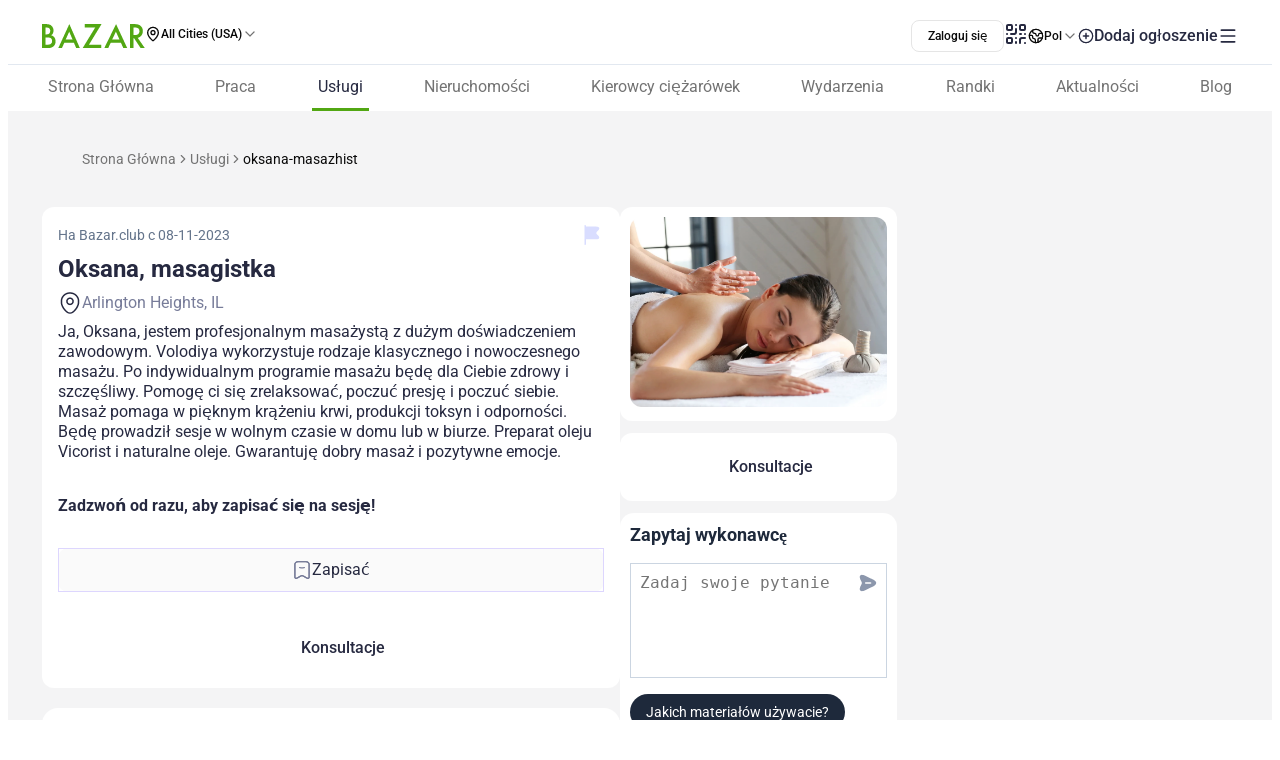

--- FILE ---
content_type: text/html;charset=utf-8
request_url: https://www.bazar.club/pl/business/post/oksana-masazhist
body_size: 61254
content:
<!DOCTYPE html><html  lang="pl-PL"><head><style  data-primevue-style-id="layer-order">@layer reset,uno,primevue</style><meta charset="UTF-8">
<meta name="viewport" content="width=device-width, initial-scale=1">
<title>Oksana, masagistka - BAZAR.club</title>
<script src="https://accounts.google.com/gsi/client" async defer></script>
<style> @font-face { font-family: "Roboto fallback"; src: local("Noto Sans"); size-adjust: 93.8205%; ascent-override: 98.884%; descent-override: 26.0221%; line-gap-override: 0%; } @font-face { font-family: "Roboto fallback"; src: local("Arial"); size-adjust: 100.1106%; ascent-override: 92.6709%; descent-override: 24.3871%; line-gap-override: 0%; } @font-face { font-family: "Roboto fallback"; src: local("Helvetica Neue"); size-adjust: 98.8578%; ascent-override: 93.8453%; descent-override: 24.6961%; line-gap-override: 0%; } @font-face { font-family: "Roboto fallback"; src: local("Roboto"); size-adjust: 100%; ascent-override: 92.7734%; descent-override: 24.4141%; line-gap-override: 0%; } @font-face { font-family: "Roboto fallback"; src: local("Segoe UI"); size-adjust: 99.8896%; ascent-override: 92.8759%; descent-override: 24.441%; line-gap-override: 0%; } @font-face { font-family: "Roboto fallback"; src: local("BlinkMacSystemFont"); size-adjust: 107.4822%; ascent-override: 86.3152%; descent-override: 22.7145%; line-gap-override: 0%; } @font-face { font-family: "Roboto fallback"; src: local("Noto Sans"); size-adjust: 93.8205%; ascent-override: 98.884%; descent-override: 26.0221%; line-gap-override: 0%; } @font-face { font-family: "Roboto fallback"; src: local("Arial"); size-adjust: 100.1106%; ascent-override: 92.6709%; descent-override: 24.3871%; line-gap-override: 0%; } @font-face { font-family: "Roboto fallback"; src: local("Helvetica Neue"); size-adjust: 98.8578%; ascent-override: 93.8453%; descent-override: 24.6961%; line-gap-override: 0%; } @font-face { font-family: "Roboto fallback"; src: local("Roboto"); size-adjust: 100%; ascent-override: 92.7734%; descent-override: 24.4141%; line-gap-override: 0%; } @font-face { font-family: "Roboto fallback"; src: local("Segoe UI"); size-adjust: 99.8896%; ascent-override: 92.8759%; descent-override: 24.441%; line-gap-override: 0%; } @font-face { font-family: "Roboto fallback"; src: local("BlinkMacSystemFont"); size-adjust: 107.4822%; ascent-override: 86.3152%; descent-override: 22.7145%; line-gap-override: 0%; } @font-face { font-family: "Roboto fallback"; src: local("Noto Sans"); size-adjust: 93.8205%; ascent-override: 98.884%; descent-override: 26.0221%; line-gap-override: 0%; } @font-face { font-family: "Roboto fallback"; src: local("Arial"); size-adjust: 100.1106%; ascent-override: 92.6709%; descent-override: 24.3871%; line-gap-override: 0%; } @font-face { font-family: "Roboto fallback"; src: local("Helvetica Neue"); size-adjust: 98.8578%; ascent-override: 93.8453%; descent-override: 24.6961%; line-gap-override: 0%; } @font-face { font-family: "Roboto fallback"; src: local("Roboto"); size-adjust: 100%; ascent-override: 92.7734%; descent-override: 24.4141%; line-gap-override: 0%; } @font-face { font-family: "Roboto fallback"; src: local("Segoe UI"); size-adjust: 99.8896%; ascent-override: 92.8759%; descent-override: 24.441%; line-gap-override: 0%; } @font-face { font-family: "Roboto fallback"; src: local("BlinkMacSystemFont"); size-adjust: 107.4822%; ascent-override: 86.3152%; descent-override: 22.7145%; line-gap-override: 0%; } @font-face { font-family: "Roboto fallback"; src: local("Noto Sans"); size-adjust: 93.8205%; ascent-override: 98.884%; descent-override: 26.0221%; line-gap-override: 0%; } @font-face { font-family: "Roboto fallback"; src: local("Arial"); size-adjust: 100.1106%; ascent-override: 92.6709%; descent-override: 24.3871%; line-gap-override: 0%; } @font-face { font-family: "Roboto fallback"; src: local("Helvetica Neue"); size-adjust: 98.8578%; ascent-override: 93.8453%; descent-override: 24.6961%; line-gap-override: 0%; } @font-face { font-family: "Roboto fallback"; src: local("Roboto"); size-adjust: 100%; ascent-override: 92.7734%; descent-override: 24.4141%; line-gap-override: 0%; } @font-face { font-family: "Roboto fallback"; src: local("Segoe UI"); size-adjust: 99.8896%; ascent-override: 92.8759%; descent-override: 24.441%; line-gap-override: 0%; } @font-face { font-family: "Roboto fallback"; src: local("BlinkMacSystemFont"); size-adjust: 107.4822%; ascent-override: 86.3152%; descent-override: 22.7145%; line-gap-override: 0%; } @font-face { font-family: "Roboto fallback"; src: local("Noto Sans"); size-adjust: 93.8205%; ascent-override: 98.884%; descent-override: 26.0221%; line-gap-override: 0%; } @font-face { font-family: "Roboto fallback"; src: local("Arial"); size-adjust: 100.1106%; ascent-override: 92.6709%; descent-override: 24.3871%; line-gap-override: 0%; } @font-face { font-family: "Roboto fallback"; src: local("Helvetica Neue"); size-adjust: 98.8578%; ascent-override: 93.8453%; descent-override: 24.6961%; line-gap-override: 0%; } @font-face { font-family: "Roboto fallback"; src: local("Roboto"); size-adjust: 100%; ascent-override: 92.7734%; descent-override: 24.4141%; line-gap-override: 0%; } @font-face { font-family: "Roboto fallback"; src: local("Segoe UI"); size-adjust: 99.8896%; ascent-override: 92.8759%; descent-override: 24.441%; line-gap-override: 0%; } @font-face { font-family: "Roboto fallback"; src: local("BlinkMacSystemFont"); size-adjust: 107.4822%; ascent-override: 86.3152%; descent-override: 22.7145%; line-gap-override: 0%; } @font-face { font-family: "Roboto fallback"; src: local("Noto Sans"); size-adjust: 93.8205%; ascent-override: 98.884%; descent-override: 26.0221%; line-gap-override: 0%; } @font-face { font-family: "Roboto fallback"; src: local("Arial"); size-adjust: 100.1106%; ascent-override: 92.6709%; descent-override: 24.3871%; line-gap-override: 0%; } @font-face { font-family: "Roboto fallback"; src: local("Helvetica Neue"); size-adjust: 98.8578%; ascent-override: 93.8453%; descent-override: 24.6961%; line-gap-override: 0%; } @font-face { font-family: "Roboto fallback"; src: local("Roboto"); size-adjust: 100%; ascent-override: 92.7734%; descent-override: 24.4141%; line-gap-override: 0%; } @font-face { font-family: "Roboto fallback"; src: local("Segoe UI"); size-adjust: 99.8896%; ascent-override: 92.8759%; descent-override: 24.441%; line-gap-override: 0%; } @font-face { font-family: "Roboto fallback"; src: local("BlinkMacSystemFont"); size-adjust: 107.4822%; ascent-override: 86.3152%; descent-override: 22.7145%; line-gap-override: 0%; } @font-face { font-family: "Roboto fallback"; src: local("Noto Sans"); size-adjust: 93.8205%; ascent-override: 98.884%; descent-override: 26.0221%; line-gap-override: 0%; } @font-face { font-family: "Roboto fallback"; src: local("Arial"); size-adjust: 100.1106%; ascent-override: 92.6709%; descent-override: 24.3871%; line-gap-override: 0%; } @font-face { font-family: "Roboto fallback"; src: local("Helvetica Neue"); size-adjust: 98.8578%; ascent-override: 93.8453%; descent-override: 24.6961%; line-gap-override: 0%; } @font-face { font-family: "Roboto fallback"; src: local("Roboto"); size-adjust: 100%; ascent-override: 92.7734%; descent-override: 24.4141%; line-gap-override: 0%; } @font-face { font-family: "Roboto fallback"; src: local("Segoe UI"); size-adjust: 99.8896%; ascent-override: 92.8759%; descent-override: 24.441%; line-gap-override: 0%; } @font-face { font-family: "Roboto fallback"; src: local("BlinkMacSystemFont"); size-adjust: 107.4822%; ascent-override: 86.3152%; descent-override: 22.7145%; line-gap-override: 0%; } @font-face { font-family: "Roboto fallback"; src: local("Noto Sans"); size-adjust: 93.8205%; ascent-override: 98.884%; descent-override: 26.0221%; line-gap-override: 0%; } @font-face { font-family: "Roboto fallback"; src: local("Arial"); size-adjust: 100.1106%; ascent-override: 92.6709%; descent-override: 24.3871%; line-gap-override: 0%; } @font-face { font-family: "Roboto fallback"; src: local("Helvetica Neue"); size-adjust: 98.8578%; ascent-override: 93.8453%; descent-override: 24.6961%; line-gap-override: 0%; } @font-face { font-family: "Roboto fallback"; src: local("Roboto"); size-adjust: 100%; ascent-override: 92.7734%; descent-override: 24.4141%; line-gap-override: 0%; } @font-face { font-family: "Roboto fallback"; src: local("Segoe UI"); size-adjust: 99.8896%; ascent-override: 92.8759%; descent-override: 24.441%; line-gap-override: 0%; } @font-face { font-family: "Roboto fallback"; src: local("BlinkMacSystemFont"); size-adjust: 107.4822%; ascent-override: 86.3152%; descent-override: 22.7145%; line-gap-override: 0%; } @font-face { font-family: "Roboto fallback"; src: local("Noto Sans"); size-adjust: 93.8205%; ascent-override: 98.884%; descent-override: 26.0221%; line-gap-override: 0%; } @font-face { font-family: "Roboto fallback"; src: local("Arial"); size-adjust: 100.1106%; ascent-override: 92.6709%; descent-override: 24.3871%; line-gap-override: 0%; } @font-face { font-family: "Roboto fallback"; src: local("Helvetica Neue"); size-adjust: 98.8578%; ascent-override: 93.8453%; descent-override: 24.6961%; line-gap-override: 0%; } @font-face { font-family: "Roboto fallback"; src: local("Roboto"); size-adjust: 100%; ascent-override: 92.7734%; descent-override: 24.4141%; line-gap-override: 0%; } @font-face { font-family: "Roboto fallback"; src: local("Segoe UI"); size-adjust: 99.8896%; ascent-override: 92.8759%; descent-override: 24.441%; line-gap-override: 0%; } @font-face { font-family: "Roboto fallback"; src: local("BlinkMacSystemFont"); size-adjust: 107.4822%; ascent-override: 86.3152%; descent-override: 22.7145%; line-gap-override: 0%; } @font-face { font-family: "Roboto fallback"; src: local("Noto Sans"); size-adjust: 93.8205%; ascent-override: 98.884%; descent-override: 26.0221%; line-gap-override: 0%; } @font-face { font-family: "Roboto fallback"; src: local("Arial"); size-adjust: 100.1106%; ascent-override: 92.6709%; descent-override: 24.3871%; line-gap-override: 0%; } @font-face { font-family: "Roboto fallback"; src: local("Helvetica Neue"); size-adjust: 98.8578%; ascent-override: 93.8453%; descent-override: 24.6961%; line-gap-override: 0%; } @font-face { font-family: "Roboto fallback"; src: local("Roboto"); size-adjust: 100%; ascent-override: 92.7734%; descent-override: 24.4141%; line-gap-override: 0%; } @font-face { font-family: "Roboto fallback"; src: local("Segoe UI"); size-adjust: 99.8896%; ascent-override: 92.8759%; descent-override: 24.441%; line-gap-override: 0%; } @font-face { font-family: "Roboto fallback"; src: local("BlinkMacSystemFont"); size-adjust: 107.4822%; ascent-override: 86.3152%; descent-override: 22.7145%; line-gap-override: 0%; } </style>
<link rel="stylesheet" href="/_nuxt/entry.BiXMmmbA.css" crossorigin>
<link rel="stylesheet" href="/_nuxt/swiper-vue.CU3dLFJZ.css" crossorigin>
<link rel="stylesheet" href="/_nuxt/Footer.ugbOCBrC.css" crossorigin>
<link rel="stylesheet" href="/_nuxt/Select.BzdJNIiZ.css" crossorigin>
<link rel="stylesheet" href="/_nuxt/_slug_.BEhauZ-q.css" crossorigin>
<link rel="stylesheet" href="/_nuxt/ContactFormButton.CdXWmkQr.css" crossorigin>
<link rel="stylesheet" href="/_nuxt/Text.D6mHWm0G.css" crossorigin>
<link rel="stylesheet" href="/_nuxt/Description.Cp-ZT8pn.css" crossorigin>
<link rel="stylesheet" href="/_nuxt/Social.BPqSX8te.css" crossorigin>
<link rel="stylesheet" href="/_nuxt/CallAuthorPopup.CgdBppjk.css" crossorigin>
<link rel="stylesheet" href="/_nuxt/ChatPopup.CjA3j68F.css" crossorigin>
<link rel="stylesheet" href="/_nuxt/ContactBtn.CQ0SO3Kn.css" crossorigin>
<link rel="stylesheet" href="/_nuxt/TextBlock.CFt8lGp-.css" crossorigin>
<link rel="stylesheet" href="/_nuxt/Report.DxKieWXW.css" crossorigin>
<link rel="stylesheet" href="/_nuxt/AddToFavorites.DxIvS1oe.css" crossorigin>
<link rel="stylesheet" href="/_nuxt/SingleGallery.DkMrxmHS.css" crossorigin>
<link rel="stylesheet" href="/_nuxt/Title.SQ6xtr1y.css" crossorigin>
<link rel="stylesheet" href="/_nuxt/BaseTemplate.C8AZngxl.css" crossorigin>
<link rel="stylesheet" href="/_nuxt/FullScreen.BSTi9vhv.css" crossorigin>
<link rel="stylesheet" href="/_nuxt/index.BwRZENeN.css" crossorigin>
<link href="https://cdn.jsdelivr.net/npm/@statsig/js-client@3/build/statsig-js-client+session-replay+web-analytics.min.js?apikey=client-7pHkujhQOTacrHArChbo8dIbp4nUaX19SuHechGxEZ5" rel="preload" crossorigin="anonymous" referrerpolicy="no-referrer" fetchpriority="low" as="script">
<link href="https://appleid.cdn-apple.com/appleauth/static/jsapi/appleid/1/en_US/appleid.auth.js" rel="preload" crossorigin="anonymous" referrerpolicy="no-referrer" fetchpriority="low" as="script">
<link href="/scripts/clarity.js" rel="preload" fetchpriority="low" as="script">
<link href="/scripts/helpCrunch.js" rel="preload" fetchpriority="low" as="script">
<link href="/scripts/helpCrunch-2.js" rel="preload" fetchpriority="low" as="script">
<link href="/scripts/sputnik.js" rel="preload" fetchpriority="low" as="script">
<link href="/scripts/sputnik-2.js" rel="preload" fetchpriority="low" as="script">
<link href="/scripts/sputnik-3.js" rel="preload" fetchpriority="low" as="script">
<link rel="modulepreload" as="script" crossorigin href="/_nuxt/DYZufC-7.js">
<link rel="modulepreload" as="script" crossorigin href="/_nuxt/Vb-KUwbx.js">
<link rel="modulepreload" as="script" crossorigin href="/_nuxt/Cp0JSrIE.js">
<link rel="modulepreload" as="script" crossorigin href="/_nuxt/BqzRyLzk.js">
<link rel="modulepreload" as="script" crossorigin href="/_nuxt/kOpd9tWe.js">
<link rel="modulepreload" as="script" crossorigin href="/_nuxt/B-pYeV8B.js">
<link rel="modulepreload" as="script" crossorigin href="/_nuxt/DRIyjgBi.js">
<link rel="modulepreload" as="script" crossorigin href="/_nuxt/DWba6Inb.js">
<link rel="modulepreload" as="script" crossorigin href="/_nuxt/DA8_Nyd7.js">
<link rel="modulepreload" as="script" crossorigin href="/_nuxt/DOjFfmUp.js">
<link rel="modulepreload" as="script" crossorigin href="/_nuxt/DHYCFltV.js">
<link rel="modulepreload" as="script" crossorigin href="/_nuxt/BBgp42iE.js">
<link rel="modulepreload" as="script" crossorigin href="/_nuxt/CzRMvKJa.js">
<link rel="modulepreload" as="script" crossorigin href="/_nuxt/BZw5hcto.js">
<link rel="modulepreload" as="script" crossorigin href="/_nuxt/28TU2sDs.js">
<link rel="modulepreload" as="script" crossorigin href="/_nuxt/CWACYLmX.js">
<link rel="modulepreload" as="script" crossorigin href="/_nuxt/C5lrDaXV.js">
<link rel="modulepreload" as="script" crossorigin href="/_nuxt/DzVeWKuy.js">
<link rel="modulepreload" as="script" crossorigin href="/_nuxt/D7CSrmYC.js">
<link rel="modulepreload" as="script" crossorigin href="/_nuxt/DKQgKtOY.js">
<link rel="modulepreload" as="script" crossorigin href="/_nuxt/CkO8YBMT.js">
<link rel="modulepreload" as="script" crossorigin href="/_nuxt/B0czS_Z-.js">
<link rel="modulepreload" as="script" crossorigin href="/_nuxt/DLd1rtQ0.js">
<link rel="modulepreload" as="script" crossorigin href="/_nuxt/DdZSQ21h.js">
<link rel="modulepreload" as="script" crossorigin href="/_nuxt/BD6o-UXj.js">
<link rel="modulepreload" as="script" crossorigin href="/_nuxt/FocMwlmn.js">
<link rel="modulepreload" as="script" crossorigin href="/_nuxt/BZwrooRP.js">
<link rel="modulepreload" as="script" crossorigin href="/_nuxt/D6jwfrUr.js">
<link rel="modulepreload" as="script" crossorigin href="/_nuxt/DpB05jB2.js">
<link rel="modulepreload" as="script" crossorigin href="/_nuxt/DNwCtcWi.js">
<link rel="modulepreload" as="script" crossorigin href="/_nuxt/CoNwEvhr.js">
<link rel="modulepreload" as="script" crossorigin href="/_nuxt/CHze2zJn.js">
<link rel="modulepreload" as="script" crossorigin href="/_nuxt/BnC3F9dT.js">
<link rel="modulepreload" as="script" crossorigin href="/_nuxt/BK_fpcym.js">
<link rel="modulepreload" as="script" crossorigin href="/_nuxt/BoLQZW5w.js">
<link rel="modulepreload" as="script" crossorigin href="/_nuxt/CFIlq9D6.js">
<link rel="modulepreload" as="script" crossorigin href="/_nuxt/Ct4aUisY.js">
<link rel="modulepreload" as="script" crossorigin href="/_nuxt/BDYuQ78G.js">
<link rel="modulepreload" as="script" crossorigin href="/_nuxt/D2EJe2Zf.js">
<link rel="modulepreload" as="script" crossorigin href="/_nuxt/BdPqijXS.js">
<link rel="modulepreload" as="script" crossorigin href="/_nuxt/CnbpTT2f.js">
<link rel="modulepreload" as="script" crossorigin href="/_nuxt/Of0XuIfj.js">
<link rel="modulepreload" as="script" crossorigin href="/_nuxt/Bmx0zBjq.js">
<link rel="modulepreload" as="script" crossorigin href="/_nuxt/CPFniPlz.js">
<link rel="modulepreload" as="script" crossorigin href="/_nuxt/BVcQW_hb.js">
<link rel="modulepreload" as="script" crossorigin href="/_nuxt/B8xBeo6s.js">
<link rel="modulepreload" as="script" crossorigin href="/_nuxt/MyxXShaX.js">
<link rel="modulepreload" as="script" crossorigin href="/_nuxt/CVjJkose.js">
<link rel="modulepreload" as="script" crossorigin href="/_nuxt/wwpgZVkX.js">
<link rel="modulepreload" as="script" crossorigin href="/_nuxt/CRwPj_IU.js">
<link rel="modulepreload" as="script" crossorigin href="/_nuxt/B85WIEg-.js">
<link rel="modulepreload" as="script" crossorigin href="/_nuxt/kpyRYar2.js">
<link rel="modulepreload" as="script" crossorigin href="/_nuxt/nhXUXZ_7.js">
<link rel="modulepreload" as="script" crossorigin href="/_nuxt/C5XhAo_-.js">
<link rel="modulepreload" as="script" crossorigin href="/_nuxt/B4t34EGF.js">
<link rel="modulepreload" as="script" crossorigin href="/_nuxt/DTgQESEo.js">
<link rel="modulepreload" as="script" crossorigin href="/_nuxt/DkX5gcBV.js">
<link rel="modulepreload" as="script" crossorigin href="/_nuxt/DMFu97PX.js">
<link rel="modulepreload" as="script" crossorigin href="/_nuxt/VunPFjK4.js">
<link rel="modulepreload" as="script" crossorigin href="/_nuxt/Dy3uykf_.js">
<link rel="modulepreload" as="script" crossorigin href="/_nuxt/2_zIlt9L.js">
<link rel="modulepreload" as="script" crossorigin href="/_nuxt/Dbsm-H0r.js">
<link rel="modulepreload" as="script" crossorigin href="/_nuxt/SB_C-Dp_.js">
<link rel="modulepreload" as="script" crossorigin href="/_nuxt/Dx35an9L.js">
<link rel="modulepreload" as="script" crossorigin href="/_nuxt/BtLYISRZ.js">
<link rel="modulepreload" as="script" crossorigin href="/_nuxt/C9ZxaaRI.js">
<link rel="modulepreload" as="script" crossorigin href="/_nuxt/RzILjXTg.js">
<link rel="modulepreload" as="script" crossorigin href="/_nuxt/Fzx2ee9l.js">
<link rel="modulepreload" as="script" crossorigin href="/_nuxt/VqLX7O95.js">
<link rel="preload" as="fetch" fetchpriority="low" crossorigin="anonymous" href="/_nuxt/builds/meta/c59afaed-24e8-410e-9c22-dda016e90cbf.json">
<link rel="prefetch" as="image" type="image/svg+xml" href="/_nuxt/primeicons.BubJZjaf.svg">
<link rel="prefetch" as="script" crossorigin href="/_nuxt/DHxRXMZI.js">
<link rel="prefetch" as="script" crossorigin href="/_nuxt/CB8XEId6.js">
<link rel="prefetch" as="script" crossorigin href="/_nuxt/CpoxkJ8Z.js">
<link rel="prefetch" as="script" crossorigin href="/_nuxt/RRZ0kv_S.js">
<link rel="prefetch" as="script" crossorigin href="/_nuxt/BdiWrl4w.js">
<link rel="prefetch" as="script" crossorigin href="/_nuxt/Bw6Yfwti.js">
<link rel="prefetch" as="script" crossorigin href="/_nuxt/ClV69OOm.js">
<link rel="prefetch" as="script" crossorigin href="/_nuxt/C7eysXo1.js">
<link rel="prefetch" as="script" crossorigin href="/_nuxt/CV3sZVRg.js">
<link rel="prefetch" as="script" crossorigin href="/_nuxt/CS3eF1pH.js">
<link rel="prefetch" as="script" crossorigin href="/_nuxt/BQr3tmGp.js">
<link rel="prefetch" as="script" crossorigin href="/_nuxt/BnklfrgX.js">
<link rel="prefetch" as="script" crossorigin href="/_nuxt/h5UMM_tE.js">
<link rel="prefetch" as="script" crossorigin href="/_nuxt/CHkzZBFg.js">
<link rel="prefetch" as="script" crossorigin href="/_nuxt/CPlZOS0E.js">
<link rel="prefetch" as="script" crossorigin href="/_nuxt/BKABa5CU.js">
<link rel="prefetch" as="script" crossorigin href="/_nuxt/D-Nmneya.js">
<link rel="prefetch" as="script" crossorigin href="/_nuxt/DlpV3pda.js">
<link rel="prefetch" as="script" crossorigin href="/_nuxt/BzSrgPDc.js">
<link rel="prefetch" as="script" crossorigin href="/_nuxt/CjI2Odjt.js">
<link rel="prefetch" as="script" crossorigin href="/_nuxt/CuU6TJwB.js">
<link rel="prefetch" as="script" crossorigin href="/_nuxt/BZYOJVO0.js">
<link rel="prefetch" as="script" crossorigin href="/_nuxt/kDS_SCuJ.js">
<link rel="prefetch" as="script" crossorigin href="/_nuxt/KJtoe7Sd.js">
<link rel="prefetch" as="script" crossorigin href="/_nuxt/DozniD5s.js">
<link rel="prefetch" as="script" crossorigin href="/_nuxt/DxfoX-1Z.js">
<link rel="prefetch" as="script" crossorigin href="/_nuxt/shDiRnmn.js">
<link rel="prefetch" as="script" crossorigin href="/_nuxt/BNnIVq_B.js">
<link rel="prefetch" as="script" crossorigin href="/_nuxt/Cy9Inlja.js">
<link rel="prefetch" as="script" crossorigin href="/_nuxt/6Jc5uI_K.js">
<link rel="prefetch" as="script" crossorigin href="/_nuxt/lPOwb_0l.js">
<link rel="prefetch" as="script" crossorigin href="/_nuxt/BDBqv6B5.js">
<link rel="prefetch" as="script" crossorigin href="/_nuxt/tIzdhiXD.js">
<link rel="prefetch" as="script" crossorigin href="/_nuxt/C-tUCfFX.js">
<link rel="prefetch" as="style" crossorigin href="/_nuxt/auth.BaS4hE77.css">
<link rel="prefetch" as="script" crossorigin href="/_nuxt/BUFau_3S.js">
<link rel="prefetch" as="script" crossorigin href="/_nuxt/CRsJL1TZ.js">
<link rel="prefetch" as="script" crossorigin href="/_nuxt/Y4LTMoTk.js">
<link rel="prefetch" as="script" crossorigin href="/_nuxt/CfxdeYj1.js">
<link rel="prefetch" as="script" crossorigin href="/_nuxt/Bhun055T.js">
<link rel="prefetch" as="script" crossorigin href="/_nuxt/B7IfP0sZ.js">
<link rel="prefetch" as="script" crossorigin href="/_nuxt/CQ_dfCK5.js">
<link rel="prefetch" as="script" crossorigin href="/_nuxt/kv4dk5BY.js">
<link rel="prefetch" as="script" crossorigin href="/_nuxt/BaitmEc5.js">
<link rel="prefetch" as="script" crossorigin href="/_nuxt/CtTfAFIF.js">
<link rel="prefetch" as="image" type="image/svg+xml" href="/_nuxt/header-qr-app.BYE6ZqBz.svg">
<link rel="prefetch" as="image" type="image/svg+xml" href="/_nuxt/GooglePlay-white.CgxrYepW.svg">
<link rel="prefetch" as="image" type="image/svg+xml" href="/_nuxt/AppStore.BkPfIVAT.svg">
<meta name="apple-mobile-web-app-status-bar-style" content="black-translucent">
<script>!function(f,b,e,v,n,t,s)
                      {if(f.fbq)return;n=f.fbq=function(){n.callMethod?
                      n.callMethod.apply(n,arguments):n.queue.push(arguments)};
                      if(!f._fbq)f._fbq=n;n.push=n;n.loaded=!0;n.version='2.0';
                      n.queue=[];t=b.createElement(e);t.async=!0;
                      t.src=v;s=b.getElementsByTagName(e)[0];
                      s.parentNode.insertBefore(t,s)}(window, document,'script',
                      'https://connect.facebook.net/en_US/fbevents.js');
                      fbq('init', '722902543576698');
                      fbq('track', 'PageView');</script>
<noscript><img height="1" width="1" style="display:none"
                src="https://www.facebook.com/tr?id=722902543576698&ev=PageView&noscript=1"
                /></noscript>
<meta property="og:site_name" content="Bazar.club">
<meta property="og:image" content="https://d3hr4p3ycp9vo6.cloudfront.net/images/item/2023/11/8/654be492c6fb7.webp">
<script type="application/ld+json">[{"@context":"https://schema.org","@type":"WebSite","url":"https://bazar.club","potentialAction":{"@type":"SearchAction","target":{"@type":"EntryPoint","urlTemplate":"?posts-upload%5Bquery%5D={search_term_string}"},"query-input":"required name=search_term_string"}}]</script>
<link rel="alternate" hreflang="ru" href="https://bazar.club/business/post/oksana-masazhist" data-hid="alternative-ru">
<link rel="alternate" hreflang="uk" href="https://bazar.club/ua/business/post/oksana-masazhist" data-hid="alternative-ua">
<link rel="alternate" hreflang="en" href="/en/business/post/oksana-masazhist" data-hid="alternative-en">
<link rel="alternate" hreflang="pl" href="https://bazar.club/pl/business/post/oksana-masazhist" data-hid="alternative-pl">
<link rel="alternate" hreflang="x-default" href="https://bazar.club/business/post/oksana-masazhist" data-hid="alternative-x-default">
<link rel="canonical" href="https://www.bazar.club/pl/business/post/oksana-masazhist" data-hid="canonical">
<link rel="icon" type="image/x-icon" href="/favicon.ico">
<script type="application/ld+json" data-hid="rent-sale-car-schema">{"@context":"https://schema.org","@type":"LocalBusiness","image":["https://d3hr4p3ycp9vo6.cloudfront.net/images/item/2023/11/8/654be492c6fb7-small-tile.webm","https://d3hr4p3ycp9vo6.cloudfront.net/images/item/2023/11/8/654be492c6fb7-tile.webm"],"name":"Oksana, masagistka","address":{"@type":"PostalAddress","streetAddress":null,"addressLocality":"Illinois","addressCountry":"US"},"url":"/pl/business/post/oksana-masazhist","telephone":"312-772-8180"}</script>
<meta property="og:title" content="Oksana, masagistka">
<meta name="description" content="Ja, Oksana, jestem profesjonalnym masażystą z dużym doświadczeniem zawodowym. Volodiya wykorzystuje rodzaje klasycznego i nowoczesnego masażu. Po indy...">
<meta property="og:description" content="Ja, Oksana, jestem profesjonalnym masażystą z dużym doświadczeniem zawodowym. Volodiya wykorzystuje rodzaje klasycznego i nowoczesnego masażu. Po indy...">
<meta property="og:type" content="article">
<meta property="og:url" content="https://bazar.club/pl/business/post/oksana-masazhist">
<script type="application/ld+json" data-hid="Breadcrumbs">{"@context":"https://schema.org","@type":"BreadcrumbList","itemListElement":[{"@type":"ListItem","position":1,"name":"Главная","item":"/"},{"@type":"ListItem","position":2,"name":"Услуги","item":"/business"},{"@type":"ListItem","position":3,"name":"oksana-masazhist"}]}</script>
<script type="module" src="/_nuxt/DYZufC-7.js" crossorigin></script><style type="text/css" data-primevue-style-id="base" >.p-hidden-accessible{border:0;clip:rect(0 0 0 0);height:1px;margin:-1px;overflow:hidden;padding:0;position:absolute;width:1px;}.p-hidden-accessible input,.p-hidden-accessible select{transform:scale(0);}.p-overflow-hidden{overflow:hidden;padding-right:var(--p-scrollbar-width);}</style><style type="text/css" data-primevue-style-id="global-style" >*,::before,::after{box-sizing:border-box;}.p-connected-overlay{opacity:0;transform:scaleY(0.8);transition:transform 0.12s cubic-bezier(0,0,0.2,1),opacity 0.12s cubic-bezier(0,0,0.2,1);}.p-connected-overlay-visible{opacity:1;transform:scaleY(1);}.p-connected-overlay-hidden{opacity:0;transform:scaleY(1);transition:opacity 0.1s linear;}.p-connected-overlay-enter-from{opacity:0;transform:scaleY(0.8);}.p-connected-overlay-leave-to{opacity:0;}.p-connected-overlay-enter-active{transition:transform 0.12s cubic-bezier(0,0,0.2,1),opacity 0.12s cubic-bezier(0,0,0.2,1);}.p-connected-overlay-leave-active{transition:opacity 0.1s linear;}.p-toggleable-content-enter-from,.p-toggleable-content-leave-to{max-height:0;}.p-toggleable-content-enter-to,.p-toggleable-content-leave-from{max-height:1000px;}.p-toggleable-content-leave-active{overflow:hidden;transition:max-height 0.45s cubic-bezier(0,1,0,1);}.p-toggleable-content-enter-active{overflow:hidden;transition:max-height 1s ease-in-out;}.p-disabled,.p-disabled *{cursor:default;pointer-events:none;user-select:none;}.p-disabled,.p-component:disabled{opacity:var(--p-disabled-opacity);}.pi{font-size:var(--p-icon-size);}.p-icon{width:var(--p-icon-size);height:var(--p-icon-size);}.p-overlay-mask{background:var(--p-mask-background);color:var(--p-mask-color);position:fixed;top:0;left:0;width:100%;height:100%;}.p-overlay-mask-enter{animation:p-overlay-mask-enter-animation var(--p-mask-transition-duration) forwards;}.p-overlay-mask-leave{animation:p-overlay-mask-leave-animation var(--p-mask-transition-duration) forwards;}@keyframes p-overlay-mask-enter-animation{from{background:transparent;}to{background:var(--p-mask-background);}}@keyframes p-overlay-mask-leave-animation{from{background:var(--p-mask-background);}to{background:transparent;}}</style><style type="text/css" data-primevue-style-id="checkbox-style" >.p-checkbox{position:relative;display:inline-flex;user-select:none;vertical-align:bottom;width:var(--p-checkbox-width);height:var(--p-checkbox-height);}.p-checkbox-input{cursor:pointer;appearance:none;position:absolute;inset-block-start:0;inset-inline-start:0;width:100%;height:100%;padding:0;margin:0;opacity:0;z-index:1;outline:0 none;border:1px solid transparent;border-radius:var(--p-checkbox-border-radius);}.p-checkbox-box{display:flex;justify-content:center;align-items:center;border-radius:var(--p-checkbox-border-radius);border:1px solid var(--p-checkbox-border-color);background:var(--p-checkbox-background);width:var(--p-checkbox-width);height:var(--p-checkbox-height);transition:background var(--p-checkbox-transition-duration),color var(--p-checkbox-transition-duration),border-color var(--p-checkbox-transition-duration),box-shadow var(--p-checkbox-transition-duration),outline-color var(--p-checkbox-transition-duration);outline-color:transparent;box-shadow:var(--p-checkbox-shadow);}.p-checkbox-icon{transition-duration:var(--p-checkbox-transition-duration);color:var(--p-checkbox-icon-color);font-size:var(--p-checkbox-icon-size);width:var(--p-checkbox-icon-size);height:var(--p-checkbox-icon-size);}.p-checkbox:not(.p-disabled):has(.p-checkbox-input:hover) .p-checkbox-box{border-color:var(--p-checkbox-hover-border-color);}.p-checkbox-checked .p-checkbox-box{border-color:var(--p-checkbox-checked-border-color);background:var(--p-checkbox-checked-background);}.p-checkbox-checked .p-checkbox-icon{color:var(--p-checkbox-icon-checked-color);}.p-checkbox-checked:not(.p-disabled):has(.p-checkbox-input:hover) .p-checkbox-box{background:var(--p-checkbox-checked-hover-background);border-color:var(--p-checkbox-checked-hover-border-color);}.p-checkbox-checked:not(.p-disabled):has(.p-checkbox-input:hover) .p-checkbox-icon{color:var(--p-checkbox-icon-checked-hover-color);}.p-checkbox:not(.p-disabled):has(.p-checkbox-input:focus-visible) .p-checkbox-box{border-color:var(--p-checkbox-focus-border-color);box-shadow:var(--p-checkbox-focus-ring-shadow);outline:var(--p-checkbox-focus-ring-width) var(--p-checkbox-focus-ring-style) var(--p-checkbox-focus-ring-color);outline-offset:var(--p-checkbox-focus-ring-offset);}.p-checkbox-checked:not(.p-disabled):has(.p-checkbox-input:focus-visible) .p-checkbox-box{border-color:var(--p-checkbox-checked-focus-border-color);}.p-checkbox.p-invalid > .p-checkbox-box{border-color:var(--p-checkbox-invalid-border-color);}.p-checkbox.p-variant-filled .p-checkbox-box{background:var(--p-checkbox-filled-background);}.p-checkbox-checked.p-variant-filled .p-checkbox-box{background:var(--p-checkbox-checked-background);}.p-checkbox-checked.p-variant-filled:not(.p-disabled):has(.p-checkbox-input:hover) .p-checkbox-box{background:var(--p-checkbox-checked-hover-background);}.p-checkbox.p-disabled{opacity:1;}.p-checkbox.p-disabled .p-checkbox-box{background:var(--p-checkbox-disabled-background);border-color:var(--p-checkbox-checked-disabled-border-color);}.p-checkbox.p-disabled .p-checkbox-box .p-checkbox-icon{color:var(--p-checkbox-icon-disabled-color);}.p-checkbox-sm,.p-checkbox-sm .p-checkbox-box{width:var(--p-checkbox-sm-width);height:var(--p-checkbox-sm-height);}.p-checkbox-sm .p-checkbox-icon{font-size:var(--p-checkbox-icon-sm-size);width:var(--p-checkbox-icon-sm-size);height:var(--p-checkbox-icon-sm-size);}.p-checkbox-lg,.p-checkbox-lg .p-checkbox-box{width:var(--p-checkbox-lg-width);height:var(--p-checkbox-lg-height);}.p-checkbox-lg .p-checkbox-icon{font-size:var(--p-checkbox-icon-lg-size);width:var(--p-checkbox-icon-lg-size);height:var(--p-checkbox-icon-lg-size);}</style><style type="text/css" data-primevue-style-id="datepicker-style" >.p-datepicker{display:inline-flex;max-width:100%;}.p-datepicker-input{flex:1 1 auto;width:1%;}.p-datepicker:has(.p-datepicker-dropdown) .p-datepicker-input{border-start-end-radius:0;border-end-end-radius:0;}.p-datepicker-dropdown{cursor:pointer;display:inline-flex;user-select:none;align-items:center;justify-content:center;overflow:hidden;position:relative;width:var(--p-datepicker-dropdown-width);border-start-end-radius:var(--p-datepicker-dropdown-border-radius);border-end-end-radius:var(--p-datepicker-dropdown-border-radius);background:var(--p-datepicker-dropdown-background);border:1px solid var(--p-datepicker-dropdown-border-color);border-inline-start:0 none;color:var(--p-datepicker-dropdown-color);transition:background var(--p-datepicker-transition-duration),color var(--p-datepicker-transition-duration),border-color var(--p-datepicker-transition-duration),outline-color var(--p-datepicker-transition-duration);outline-color:transparent;}.p-datepicker-dropdown:not(:disabled):hover{background:var(--p-datepicker-dropdown-hover-background);border-color:var(--p-datepicker-dropdown-hover-border-color);color:var(--p-datepicker-dropdown-hover-color);}.p-datepicker-dropdown:not(:disabled):active{background:var(--p-datepicker-dropdown-active-background);border-color:var(--p-datepicker-dropdown-active-border-color);color:var(--p-datepicker-dropdown-active-color);}.p-datepicker-dropdown:focus-visible{box-shadow:var(--p-datepicker-dropdown-focus-ring-shadow);outline:var(--p-datepicker-dropdown-focus-ring-width) var(--p-datepicker-dropdown-focus-ring-style) var(--p-datepicker-dropdown-focus-ring-color);outline-offset:var(--p-datepicker-dropdown-focus-ring-offset);}.p-datepicker:has(.p-datepicker-input-icon-container){position:relative;}.p-datepicker:has(.p-datepicker-input-icon-container) .p-datepicker-input{padding-inline-end:calc((var(--p-form-field-padding-x) * 2) + var(--p-icon-size));}.p-datepicker-input-icon-container{cursor:pointer;position:absolute;top:50%;inset-inline-end:var(--p-form-field-padding-x);margin-block-start:calc(-1 * (var(--p-icon-size) / 2));color:var(--p-datepicker-input-icon-color);line-height:1;}.p-datepicker-fluid{display:flex;}.p-datepicker-fluid .p-datepicker-input{width:1%;}.p-datepicker .p-datepicker-panel{min-width:100%;}.p-datepicker-panel{width:auto;padding:var(--p-datepicker-panel-padding);background:var(--p-datepicker-panel-background);color:var(--p-datepicker-panel-color);border:1px solid var(--p-datepicker-panel-border-color);border-radius:var(--p-datepicker-panel-border-radius);box-shadow:var(--p-datepicker-panel-shadow);}.p-datepicker-panel-inline{display:inline-block;overflow-x:auto;box-shadow:none;}.p-datepicker-header{display:flex;align-items:center;justify-content:space-between;padding:var(--p-datepicker-header-padding);background:var(--p-datepicker-header-background);color:var(--p-datepicker-header-color);border-block-end:1px solid var(--p-datepicker-header-border-color);}.p-datepicker-next-button:dir(rtl){order:-1;}.p-datepicker-prev-button:dir(rtl){order:1;}.p-datepicker-title{display:flex;align-items:center;justify-content:space-between;gap:var(--p-datepicker-title-gap);font-weight:var(--p-datepicker-title-font-weight);}.p-datepicker-select-year,.p-datepicker-select-month{border:none;background:transparent;margin:0;cursor:pointer;font-weight:inherit;transition:background var(--p-datepicker-transition-duration),color var(--p-datepicker-transition-duration),border-color var(--p-datepicker-transition-duration),outline-color var(--p-datepicker-transition-duration),box-shadow var(--p-datepicker-transition-duration);}.p-datepicker-select-month{padding:var(--p-datepicker-select-month-padding);color:var(--p-datepicker-select-month-color);border-radius:var(--p-datepicker-select-month-border-radius);}.p-datepicker-select-year{padding:var(--p-datepicker-select-year-padding);color:var(--p-datepicker-select-year-color);border-radius:var(--p-datepicker-select-year-border-radius);}.p-datepicker-select-month:enabled:hover{background:var(--p-datepicker-select-month-hover-background);color:var(--p-datepicker-select-month-hover-color);}.p-datepicker-select-year:enabled:hover{background:var(--p-datepicker-select-year-hover-background);color:var(--p-datepicker-select-year-hover-color);}.p-datepicker-select-month:focus-visible,.p-datepicker-select-year:focus-visible{box-shadow:var(--p-datepicker-date-focus-ring-shadow);outline:var(--p-datepicker-date-focus-ring-width) var(--p-datepicker-date-focus-ring-style) var(--p-datepicker-date-focus-ring-color);outline-offset:var(--p-datepicker-date-focus-ring-offset);}.p-datepicker-calendar-container{display:flex;}.p-datepicker-calendar-container .p-datepicker-calendar{flex:1 1 auto;border-inline-start:1px solid var(--p-datepicker-group-border-color);padding-inline-end:var(--p-datepicker-group-gap);padding-inline-start:var(--p-datepicker-group-gap);}.p-datepicker-calendar-container .p-datepicker-calendar:first-child{padding-inline-start:0;border-inline-start:0 none;}.p-datepicker-calendar-container .p-datepicker-calendar:last-child{padding-inline-end:0;}.p-datepicker-day-view{width:100%;border-collapse:collapse;font-size:1rem;margin:var(--p-datepicker-day-view-margin);}.p-datepicker-weekday-cell{padding:var(--p-datepicker-week-day-padding);}.p-datepicker-weekday{font-weight:var(--p-datepicker-week-day-font-weight);color:var(--p-datepicker-week-day-color);}.p-datepicker-day-cell{padding:var(--p-datepicker-date-padding);}.p-datepicker-day{display:flex;justify-content:center;align-items:center;cursor:pointer;margin:0 auto;overflow:hidden;position:relative;width:var(--p-datepicker-date-width);height:var(--p-datepicker-date-height);border-radius:var(--p-datepicker-date-border-radius);transition:background var(--p-datepicker-transition-duration),color var(--p-datepicker-transition-duration),border-color var(--p-datepicker-transition-duration),box-shadow var(--p-datepicker-transition-duration),outline-color var(--p-datepicker-transition-duration);border:1px solid transparent;outline-color:transparent;color:var(--p-datepicker-date-color);}.p-datepicker-day:not(.p-datepicker-day-selected):not(.p-disabled):hover{background:var(--p-datepicker-date-hover-background);color:var(--p-datepicker-date-hover-color);}.p-datepicker-day:focus-visible{box-shadow:var(--p-datepicker-date-focus-ring-shadow);outline:var(--p-datepicker-date-focus-ring-width) var(--p-datepicker-date-focus-ring-style) var(--p-datepicker-date-focus-ring-color);outline-offset:var(--p-datepicker-date-focus-ring-offset);}.p-datepicker-day-selected{background:var(--p-datepicker-date-selected-background);color:var(--p-datepicker-date-selected-color);}.p-datepicker-day-selected-range{background:var(--p-datepicker-date-range-selected-background);color:var(--p-datepicker-date-range-selected-color);}.p-datepicker-today > .p-datepicker-day{background:var(--p-datepicker-today-background);color:var(--p-datepicker-today-color);}.p-datepicker-today > .p-datepicker-day-selected{background:var(--p-datepicker-date-selected-background);color:var(--p-datepicker-date-selected-color);}.p-datepicker-today > .p-datepicker-day-selected-range{background:var(--p-datepicker-date-range-selected-background);color:var(--p-datepicker-date-range-selected-color);}.p-datepicker-weeknumber{text-align:center;}.p-datepicker-month-view{margin:var(--p-datepicker-month-view-margin);}.p-datepicker-month{width:33.3%;display:inline-flex;align-items:center;justify-content:center;cursor:pointer;overflow:hidden;position:relative;padding:var(--p-datepicker-month-padding);transition:background var(--p-datepicker-transition-duration),color var(--p-datepicker-transition-duration),border-color var(--p-datepicker-transition-duration),box-shadow var(--p-datepicker-transition-duration),outline-color var(--p-datepicker-transition-duration);border-radius:var(--p-datepicker-month-border-radius);outline-color:transparent;color:var(--p-datepicker-date-color);}.p-datepicker-month:not(.p-disabled):not(.p-datepicker-month-selected):hover{color:var(--p-datepicker-date-hover-color);background:var(--p-datepicker-date-hover-background);}.p-datepicker-month-selected{color:var(--p-datepicker-date-selected-color);background:var(--p-datepicker-date-selected-background);}.p-datepicker-month:not(.p-disabled):focus-visible{box-shadow:var(--p-datepicker-date-focus-ring-shadow);outline:var(--p-datepicker-date-focus-ring-width) var(--p-datepicker-date-focus-ring-style) var(--p-datepicker-date-focus-ring-color);outline-offset:var(--p-datepicker-date-focus-ring-offset);}.p-datepicker-year-view{margin:var(--p-datepicker-year-view-margin);}.p-datepicker-year{width:50%;display:inline-flex;align-items:center;justify-content:center;cursor:pointer;overflow:hidden;position:relative;padding:var(--p-datepicker-year-padding);transition:background var(--p-datepicker-transition-duration),color var(--p-datepicker-transition-duration),border-color var(--p-datepicker-transition-duration),box-shadow var(--p-datepicker-transition-duration),outline-color var(--p-datepicker-transition-duration);border-radius:var(--p-datepicker-year-border-radius);outline-color:transparent;color:var(--p-datepicker-date-color);}.p-datepicker-year:not(.p-disabled):not(.p-datepicker-year-selected):hover{color:var(--p-datepicker-date-hover-color);background:var(--p-datepicker-date-hover-background);}.p-datepicker-year-selected{color:var(--p-datepicker-date-selected-color);background:var(--p-datepicker-date-selected-background);}.p-datepicker-year:not(.p-disabled):focus-visible{box-shadow:var(--p-datepicker-date-focus-ring-shadow);outline:var(--p-datepicker-date-focus-ring-width) var(--p-datepicker-date-focus-ring-style) var(--p-datepicker-date-focus-ring-color);outline-offset:var(--p-datepicker-date-focus-ring-offset);}.p-datepicker-buttonbar{display:flex;justify-content:space-between;align-items:center;padding:var(--p-datepicker-buttonbar-padding);border-block-start:1px solid var(--p-datepicker-buttonbar-border-color);}.p-datepicker-buttonbar .p-button{width:auto;}.p-datepicker-time-picker{display:flex;justify-content:center;align-items:center;border-block-start:1px solid var(--p-datepicker-time-picker-border-color);padding:0;gap:var(--p-datepicker-time-picker-gap);}.p-datepicker-calendar-container + .p-datepicker-time-picker{padding:var(--p-datepicker-time-picker-padding);}.p-datepicker-time-picker > div{display:flex;align-items:center;flex-direction:column;gap:var(--p-datepicker-time-picker-button-gap);}.p-datepicker-time-picker span{font-size:1rem;}.p-datepicker-timeonly .p-datepicker-time-picker{border-block-start:0 none;}.p-datepicker:has(.p-inputtext-sm) .p-datepicker-dropdown{width:var(--p-datepicker-dropdown-sm-width);}.p-datepicker:has(.p-inputtext-sm) .p-datepicker-dropdown .p-icon,.p-datepicker:has(.p-inputtext-sm) .p-datepicker-input-icon{font-size:var(--p-form-field-sm-font-size);width:var(--p-form-field-sm-font-size);height:var(--p-form-field-sm-font-size);}.p-datepicker:has(.p-inputtext-lg) .p-datepicker-dropdown{width:var(--p-datepicker-dropdown-lg-width);}.p-datepicker:has(.p-inputtext-lg) .p-datepicker-dropdown .p-icon,.p-datepicker:has(.p-inputtext-lg) .p-datepicker-input-icon{font-size:var(--p-form-field-lg-font-size);width:var(--p-form-field-lg-font-size);height:var(--p-form-field-lg-font-size);}</style><style type="text/css" data-primevue-style-id="floatlabel-style" >.p-floatlabel{display:block;position:relative;}.p-floatlabel label{position:absolute;pointer-events:none;top:50%;transform:translateY(-50%);transition-property:all;transition-timing-function:ease;line-height:1;font-weight:var(--p-floatlabel-font-weight);inset-inline-start:var(--p-floatlabel-position-x);color:var(--p-floatlabel-color);transition-duration:var(--p-floatlabel-transition-duration);}.p-floatlabel:has(.p-textarea) label{top:var(--p-floatlabel-position-y);transform:translateY(0);}.p-floatlabel:has(.p-inputicon:first-child) label{inset-inline-start:calc((var(--p-form-field-padding-x) * 2) + var(--p-icon-size));}.p-floatlabel:has(.p-invalid) label{color:var(--p-floatlabel-invalid-color);}.p-floatlabel:has(input:focus) label,.p-floatlabel:has(input.p-filled) label,.p-floatlabel:has(input:-webkit-autofill) label,.p-floatlabel:has(textarea:focus) label,.p-floatlabel:has(textarea.p-filled) label,.p-floatlabel:has(.p-inputwrapper-focus) label,.p-floatlabel:has(.p-inputwrapper-filled) label{top:var(--p-floatlabel-over-active-top);transform:translateY(0);font-size:var(--p-floatlabel-active-font-size);font-weight:var(--p-floatlabel-label-active-font-weight);}.p-floatlabel:has(input.p-filled) label,.p-floatlabel:has(textarea.p-filled) label,.p-floatlabel:has(.p-inputwrapper-filled) label{color:var(--p-floatlabel-active-color);}.p-floatlabel:has(input:focus) label,.p-floatlabel:has(input:-webkit-autofill) label,.p-floatlabel:has(textarea:focus) label,.p-floatlabel:has(.p-inputwrapper-focus) label{color:var(--p-floatlabel-focus-color);}.p-floatlabel-in .p-inputtext,.p-floatlabel-in .p-textarea,.p-floatlabel-in .p-select-label,.p-floatlabel-in .p-multiselect-label,.p-floatlabel-in .p-autocomplete-input-multiple,.p-floatlabel-in .p-cascadeselect-label,.p-floatlabel-in .p-treeselect-label{padding-block-start:var(--p-floatlabel-in-input-padding-top);padding-block-end:var(--p-floatlabel-in-input-padding-bottom);}.p-floatlabel-in:has(input:focus) label,.p-floatlabel-in:has(input.p-filled) label,.p-floatlabel-in:has(input:-webkit-autofill) label,.p-floatlabel-in:has(textarea:focus) label,.p-floatlabel-in:has(textarea.p-filled) label,.p-floatlabel-in:has(.p-inputwrapper-focus) label,.p-floatlabel-in:has(.p-inputwrapper-filled) label{top:var(--p-floatlabel-in-active-top);}.p-floatlabel-on:has(input:focus) label,.p-floatlabel-on:has(input.p-filled) label,.p-floatlabel-on:has(input:-webkit-autofill) label,.p-floatlabel-on:has(textarea:focus) label,.p-floatlabel-on:has(textarea.p-filled) label,.p-floatlabel-on:has(.p-inputwrapper-focus) label,.p-floatlabel-on:has(.p-inputwrapper-filled) label{top:0;transform:translateY(-50%);border-radius:var(--p-floatlabel-on-border-radius);background:var(--p-floatlabel-on-active-background);padding:var(--p-floatlabel-on-active-padding);}</style><style type="text/css" data-primevue-style-id="iconfield-style" >.p-iconfield{position:relative;}.p-inputicon{position:absolute;top:50%;margin-top:calc(-1 * (var(--p-icon-size) / 2));color:var(--p-iconfield-icon-color);line-height:1;}.p-iconfield .p-inputicon:first-child{inset-inline-start:var(--p-form-field-padding-x);}.p-iconfield .p-inputicon:last-child{inset-inline-end:var(--p-form-field-padding-x);}.p-iconfield .p-inputtext:not(:first-child){padding-inline-start:calc((var(--p-form-field-padding-x) * 2) + var(--p-icon-size));}.p-iconfield .p-inputtext:not(:last-child){padding-inline-end:calc((var(--p-form-field-padding-x) * 2) + var(--p-icon-size));}.p-iconfield:has(.p-inputfield-sm) .p-inputicon{font-size:var(--p-form-field-sm-font-size);width:var(--p-form-field-sm-font-size);height:var(--p-form-field-sm-font-size);margin-top:calc(-1 * (var(--p-form-field-sm-font-size) / 2));}.p-iconfield:has(.p-inputfield-lg) .p-inputicon{font-size:var(--p-form-field-lg-font-size);width:var(--p-form-field-lg-font-size);height:var(--p-form-field-lg-font-size);margin-top:calc(-1 * (var(--p-form-field-lg-font-size) / 2));}</style><style type="text/css" data-primevue-style-id="inputnumber-style" >.p-inputnumber{display:inline-flex;position:relative;}.p-inputnumber-button{display:flex;align-items:center;justify-content:center;flex:0 0 auto;cursor:pointer;background:var(--p-inputnumber-button-background);color:var(--p-inputnumber-button-color);width:var(--p-inputnumber-button-width);transition:background var(--p-inputnumber-transition-duration),color var(--p-inputnumber-transition-duration),border-color var(--p-inputnumber-transition-duration),outline-color var(--p-inputnumber-transition-duration);}.p-inputnumber-button:hover{background:var(--p-inputnumber-button-hover-background);color:var(--p-inputnumber-button-hover-color);}.p-inputnumber-button:active{background:var(--p-inputnumber-button-active-background);color:var(--p-inputnumber-button-active-color);}.p-inputnumber-stacked .p-inputnumber-button{position:relative;border:0 none;}.p-inputnumber-stacked .p-inputnumber-button-group{display:flex;flex-direction:column;position:absolute;inset-block-start:1px;inset-inline-end:1px;height:calc(100% - 2px);z-index:1;}.p-inputnumber-stacked .p-inputnumber-increment-button{padding:0;border-start-end-radius:calc(var(--p-inputnumber-button-border-radius) - 1px);}.p-inputnumber-stacked .p-inputnumber-decrement-button{padding:0;border-end-end-radius:calc(var(--p-inputnumber-button-border-radius) - 1px);}.p-inputnumber-stacked .p-inputnumber-button{flex:1 1 auto;border:0 none;}.p-inputnumber-horizontal .p-inputnumber-button{border:1px solid var(--p-inputnumber-button-border-color);}.p-inputnumber-horizontal .p-inputnumber-button:hover{border-color:var(--p-inputnumber-button-hover-border-color);}.p-inputnumber-horizontal .p-inputnumber-button:active{border-color:var(--p-inputnumber-button-active-border-color);}.p-inputnumber-horizontal .p-inputnumber-increment-button{order:3;border-start-end-radius:var(--p-inputnumber-button-border-radius);border-end-end-radius:var(--p-inputnumber-button-border-radius);border-inline-start:0 none;}.p-inputnumber-horizontal .p-inputnumber-input{order:2;border-radius:0;}.p-inputnumber-horizontal .p-inputnumber-decrement-button{order:1;border-start-start-radius:var(--p-inputnumber-button-border-radius);border-end-start-radius:var(--p-inputnumber-button-border-radius);border-inline-end:0 none;}.p-floatlabel:has(.p-inputnumber-horizontal) label{margin-inline-start:var(--p-inputnumber-button-width);}.p-inputnumber-vertical{flex-direction:column;}.p-inputnumber-vertical .p-inputnumber-button{border:1px solid var(--p-inputnumber-button-border-color);padding:var(--p-inputnumber-button-vertical-padding);}.p-inputnumber-vertical .p-inputnumber-button:hover{border-color:var(--p-inputnumber-button-hover-border-color);}.p-inputnumber-vertical .p-inputnumber-button:active{border-color:var(--p-inputnumber-button-active-border-color);}.p-inputnumber-vertical .p-inputnumber-increment-button{order:1;border-start-start-radius:var(--p-inputnumber-button-border-radius);border-start-end-radius:var(--p-inputnumber-button-border-radius);width:100%;border-block-end:0 none;}.p-inputnumber-vertical .p-inputnumber-input{order:2;border-radius:0;text-align:center;}.p-inputnumber-vertical .p-inputnumber-decrement-button{order:3;border-end-start-radius:var(--p-inputnumber-button-border-radius);border-end-end-radius:var(--p-inputnumber-button-border-radius);width:100%;border-block-start:0 none;}.p-inputnumber-input{flex:1 1 auto;}.p-inputnumber-fluid{width:100%;}.p-inputnumber-fluid .p-inputnumber-input{width:1%;}.p-inputnumber-fluid.p-inputnumber-vertical .p-inputnumber-input{width:100%;}.p-inputnumber:has(.p-inputtext-sm) .p-inputnumber-button .p-icon{font-size:var(--p-form-field-sm-font-size);width:var(--p-form-field-sm-font-size);height:var(--p-form-field-sm-font-size);}.p-inputnumber:has(.p-inputtext-lg) .p-inputnumber-button .p-icon{font-size:var(--p-form-field-lg-font-size);width:var(--p-form-field-lg-font-size);height:var(--p-form-field-lg-font-size);}</style><style type="text/css" data-primevue-style-id="inputtext-style" >.p-inputtext{font-family:inherit;font-feature-settings:inherit;font-size:1rem;color:var(--p-inputtext-color);background:var(--p-inputtext-background);padding-block:var(--p-inputtext-padding-y);padding-inline:var(--p-inputtext-padding-x);border:1px solid var(--p-inputtext-border-color);transition:background var(--p-inputtext-transition-duration),color var(--p-inputtext-transition-duration),border-color var(--p-inputtext-transition-duration),outline-color var(--p-inputtext-transition-duration),box-shadow var(--p-inputtext-transition-duration);appearance:none;border-radius:var(--p-inputtext-border-radius);outline-color:transparent;box-shadow:var(--p-inputtext-shadow);}.p-inputtext:enabled:hover{border-color:var(--p-inputtext-hover-border-color);}.p-inputtext:enabled:focus{border-color:var(--p-inputtext-focus-border-color);box-shadow:var(--p-inputtext-focus-ring-shadow);outline:var(--p-inputtext-focus-ring-width) var(--p-inputtext-focus-ring-style) var(--p-inputtext-focus-ring-color);outline-offset:var(--p-inputtext-focus-ring-offset);}.p-inputtext.p-invalid{border-color:var(--p-inputtext-invalid-border-color);}.p-inputtext.p-variant-filled{background:var(--p-inputtext-filled-background);}.p-inputtext.p-variant-filled:enabled:hover{background:var(--p-inputtext-filled-hover-background);}.p-inputtext.p-variant-filled:enabled:focus{background:var(--p-inputtext-filled-focus-background);}.p-inputtext:disabled{opacity:1;background:var(--p-inputtext-disabled-background);color:var(--p-inputtext-disabled-color);}.p-inputtext::placeholder{color:var(--p-inputtext-placeholder-color);}.p-inputtext.p-invalid::placeholder{color:var(--p-inputtext-invalid-placeholder-color);}.p-inputtext-sm{font-size:var(--p-inputtext-sm-font-size);padding-block:var(--p-inputtext-sm-padding-y);padding-inline:var(--p-inputtext-sm-padding-x);}.p-inputtext-lg{font-size:var(--p-inputtext-lg-font-size);padding-block:var(--p-inputtext-lg-padding-y);padding-inline:var(--p-inputtext-lg-padding-x);}.p-inputtext-fluid{width:100%;}</style><style type="text/css" data-primevue-style-id="password-style" >.p-password{display:inline-flex;position:relative;}.p-password .p-password-overlay{min-width:100%;}.p-password-meter{height:var(--p-password-meter-height);background:var(--p-password-meter-background);border-radius:var(--p-password-meter-border-radius);}.p-password-meter-label{height:100%;width:0;transition:width 1s ease-in-out;border-radius:var(--p-password-meter-border-radius);}.p-password-meter-weak{background:var(--p-password-strength-weak-background);}.p-password-meter-medium{background:var(--p-password-strength-medium-background);}.p-password-meter-strong{background:var(--p-password-strength-strong-background);}.p-password-fluid{display:flex;}.p-password-fluid .p-password-input{width:100%;}.p-password-input::-ms-reveal,.p-password-input::-ms-clear{display:none;}.p-password-overlay{padding:var(--p-password-overlay-padding);background:var(--p-password-overlay-background);color:var(--p-password-overlay-color);border:1px solid var(--p-password-overlay-border-color);box-shadow:var(--p-password-overlay-shadow);border-radius:var(--p-password-overlay-border-radius);}.p-password-content{display:flex;flex-direction:column;gap:var(--p-password-content-gap);}.p-password-toggle-mask-icon{inset-inline-end:var(--p-form-field-padding-x);color:var(--p-password-icon-color);position:absolute;top:50%;margin-top:calc(-1 * calc(var(--p-icon-size) / 2));width:var(--p-icon-size);height:var(--p-icon-size);}.p-password:has(.p-password-toggle-mask-icon) .p-password-input{padding-inline-end:calc((var(--p-form-field-padding-x) * 2) + var(--p-icon-size));}</style><style type="text/css" data-primevue-style-id="radiobutton-style" >.p-radiobutton{position:relative;display:inline-flex;user-select:none;vertical-align:bottom;width:var(--p-radiobutton-width);height:var(--p-radiobutton-height);}.p-radiobutton-input{cursor:pointer;appearance:none;position:absolute;top:0;inset-inline-start:0;width:100%;height:100%;padding:0;margin:0;opacity:0;z-index:1;outline:0 none;border:1px solid transparent;border-radius:50%;}.p-radiobutton-box{display:flex;justify-content:center;align-items:center;border-radius:50%;border:1px solid var(--p-radiobutton-border-color);background:var(--p-radiobutton-background);width:var(--p-radiobutton-width);height:var(--p-radiobutton-height);transition:background var(--p-radiobutton-transition-duration),color var(--p-radiobutton-transition-duration),border-color var(--p-radiobutton-transition-duration),box-shadow var(--p-radiobutton-transition-duration),outline-color var(--p-radiobutton-transition-duration);outline-color:transparent;box-shadow:var(--p-radiobutton-shadow);}.p-radiobutton-icon{transition-duration:var(--p-radiobutton-transition-duration);background:transparent;font-size:var(--p-radiobutton-icon-size);width:var(--p-radiobutton-icon-size);height:var(--p-radiobutton-icon-size);border-radius:50%;backface-visibility:hidden;transform:translateZ(0) scale(0.1);}.p-radiobutton:not(.p-disabled):has(.p-radiobutton-input:hover) .p-radiobutton-box{border-color:var(--p-radiobutton-hover-border-color);}.p-radiobutton-checked .p-radiobutton-box{border-color:var(--p-radiobutton-checked-border-color);background:var(--p-radiobutton-checked-background);}.p-radiobutton-checked .p-radiobutton-box .p-radiobutton-icon{background:var(--p-radiobutton-icon-checked-color);transform:translateZ(0) scale(1,1);visibility:visible;}.p-radiobutton-checked:not(.p-disabled):has(.p-radiobutton-input:hover) .p-radiobutton-box{border-color:var(--p-radiobutton-checked-hover-border-color);background:var(--p-radiobutton-checked-hover-background);}.p-radiobutton:not(.p-disabled):has(.p-radiobutton-input:hover).p-radiobutton-checked .p-radiobutton-box .p-radiobutton-icon{background:var(--p-radiobutton-icon-checked-hover-color);}.p-radiobutton:not(.p-disabled):has(.p-radiobutton-input:focus-visible) .p-radiobutton-box{border-color:var(--p-radiobutton-focus-border-color);box-shadow:var(--p-radiobutton-focus-ring-shadow);outline:var(--p-radiobutton-focus-ring-width) var(--p-radiobutton-focus-ring-style) var(--p-radiobutton-focus-ring-color);outline-offset:var(--p-radiobutton-focus-ring-offset);}.p-radiobutton-checked:not(.p-disabled):has(.p-radiobutton-input:focus-visible) .p-radiobutton-box{border-color:var(--p-radiobutton-checked-focus-border-color);}.p-radiobutton.p-invalid > .p-radiobutton-box{border-color:var(--p-radiobutton-invalid-border-color);}.p-radiobutton.p-variant-filled .p-radiobutton-box{background:var(--p-radiobutton-filled-background);}.p-radiobutton.p-variant-filled.p-radiobutton-checked .p-radiobutton-box{background:var(--p-radiobutton-checked-background);}.p-radiobutton.p-variant-filled:not(.p-disabled):has(.p-radiobutton-input:hover).p-radiobutton-checked .p-radiobutton-box{background:var(--p-radiobutton-checked-hover-background);}.p-radiobutton.p-disabled{opacity:1;}.p-radiobutton.p-disabled .p-radiobutton-box{background:var(--p-radiobutton-disabled-background);border-color:var(--p-radiobutton-checked-disabled-border-color);}.p-radiobutton-checked.p-disabled .p-radiobutton-box .p-radiobutton-icon{background:var(--p-radiobutton-icon-disabled-color);}.p-radiobutton-sm,.p-radiobutton-sm .p-radiobutton-box{width:var(--p-radiobutton-sm-width);height:var(--p-radiobutton-sm-height);}.p-radiobutton-sm .p-radiobutton-icon{font-size:var(--p-radiobutton-icon-sm-size);width:var(--p-radiobutton-icon-sm-size);height:var(--p-radiobutton-icon-sm-size);}.p-radiobutton-lg,.p-radiobutton-lg .p-radiobutton-box{width:var(--p-radiobutton-lg-width);height:var(--p-radiobutton-lg-height);}.p-radiobutton-lg .p-radiobutton-icon{font-size:var(--p-radiobutton-icon-lg-size);width:var(--p-radiobutton-icon-lg-size);height:var(--p-radiobutton-icon-lg-size);}</style><style type="text/css" data-primevue-style-id="rating-style" >.p-rating{position:relative;display:flex;align-items:center;gap:var(--p-rating-gap);}.p-rating-option{display:inline-flex;align-items:center;cursor:pointer;outline-color:transparent;border-radius:50%;transition:background var(--p-rating-transition-duration),color var(--p-rating-transition-duration),border-color var(--p-rating-transition-duration),outline-color var(--p-rating-transition-duration),box-shadow var(--p-rating-transition-duration);}.p-rating-option.p-focus-visible{box-shadow:var(--p-rating-focus-ring-shadow);outline:var(--p-rating-focus-ring-width) var(--p-rating-focus-ring-style) var(--p-rating-focus-ring-color);outline-offset:var(--p-rating-focus-ring-offset);}.p-rating-icon{color:var(--p-rating-icon-color);transition:background var(--p-rating-transition-duration),color var(--p-rating-transition-duration),border-color var(--p-rating-transition-duration),outline-color var(--p-rating-transition-duration),box-shadow var(--p-rating-transition-duration);font-size:var(--p-rating-icon-size);width:var(--p-rating-icon-size);height:var(--p-rating-icon-size);}.p-rating:not(.p-disabled):not(.p-readonly) .p-rating-option:hover .p-rating-icon{color:var(--p-rating-icon-hover-color);}.p-rating-option-active .p-rating-icon{color:var(--p-rating-icon-active-color);}.p-rating-icon.p-invalid{stroke:var(--p-rating-invalid-icon-color);}</style><style type="text/css" data-primevue-style-id="select-style" >.p-select{display:inline-flex;cursor:pointer;position:relative;user-select:none;background:var(--p-select-background);border:1px solid var(--p-select-border-color);transition:background var(--p-select-transition-duration),color var(--p-select-transition-duration),border-color var(--p-select-transition-duration),outline-color var(--p-select-transition-duration),box-shadow var(--p-select-transition-duration);border-radius:var(--p-select-border-radius);outline-color:transparent;box-shadow:var(--p-select-shadow);}.p-select:not(.p-disabled):hover{border-color:var(--p-select-hover-border-color);}.p-select:not(.p-disabled).p-focus{border-color:var(--p-select-focus-border-color);box-shadow:var(--p-select-focus-ring-shadow);outline:var(--p-select-focus-ring-width) var(--p-select-focus-ring-style) var(--p-select-focus-ring-color);outline-offset:var(--p-select-focus-ring-offset);}.p-select.p-variant-filled{background:var(--p-select-filled-background);}.p-select.p-variant-filled:not(.p-disabled):hover{background:var(--p-select-filled-hover-background);}.p-select.p-variant-filled:not(.p-disabled).p-focus{background:var(--p-select-filled-focus-background);}.p-select.p-invalid{border-color:var(--p-select-invalid-border-color);}.p-select.p-disabled{opacity:1;background:var(--p-select-disabled-background);}.p-select-clear-icon{position:absolute;top:50%;margin-top:-0.5rem;color:var(--p-select-clear-icon-color);inset-inline-end:var(--p-select-dropdown-width);}.p-select-dropdown{display:flex;align-items:center;justify-content:center;flex-shrink:0;background:transparent;color:var(--p-select-dropdown-color);width:var(--p-select-dropdown-width);border-start-end-radius:var(--p-select-border-radius);border-end-end-radius:var(--p-select-border-radius);}.p-select-label{display:block;white-space:nowrap;overflow:hidden;flex:1 1 auto;width:1%;padding:var(--p-select-padding-y) var(--p-select-padding-x);text-overflow:ellipsis;cursor:pointer;color:var(--p-select-color);background:transparent;border:0 none;outline:0 none;}.p-select-label.p-placeholder{color:var(--p-select-placeholder-color);}.p-select.p-invalid .p-select-label.p-placeholder{color:var(--p-select-invalid-placeholder-color);}.p-select:has(.p-select-clear-icon) .p-select-label{padding-inline-end:calc(1rem + var(--p-select-padding-x));}.p-select.p-disabled .p-select-label{color:var(--p-select-disabled-color);}.p-select-label-empty{overflow:hidden;opacity:0;}input.p-select-label{cursor:default;}.p-select .p-select-overlay{min-width:100%;}.p-select-overlay{position:absolute;top:0;left:0;background:var(--p-select-overlay-background);color:var(--p-select-overlay-color);border:1px solid var(--p-select-overlay-border-color);border-radius:var(--p-select-overlay-border-radius);box-shadow:var(--p-select-overlay-shadow);}.p-select-header{padding:var(--p-select-list-header-padding);}.p-select-filter{width:100%;}.p-select-list-container{overflow:auto;}.p-select-option-group{cursor:auto;margin:0;padding:var(--p-select-option-group-padding);background:var(--p-select-option-group-background);color:var(--p-select-option-group-color);font-weight:var(--p-select-option-group-font-weight);}.p-select-list{margin:0;padding:0;list-style-type:none;padding:var(--p-select-list-padding);gap:var(--p-select-list-gap);display:flex;flex-direction:column;}.p-select-option{cursor:pointer;font-weight:normal;white-space:nowrap;position:relative;overflow:hidden;display:flex;align-items:center;padding:var(--p-select-option-padding);border:0 none;color:var(--p-select-option-color);background:transparent;transition:background var(--p-select-transition-duration),color var(--p-select-transition-duration),border-color var(--p-select-transition-duration),box-shadow var(--p-select-transition-duration),outline-color var(--p-select-transition-duration);border-radius:var(--p-select-option-border-radius);}.p-select-option:not(.p-select-option-selected):not(.p-disabled).p-focus{background:var(--p-select-option-focus-background);color:var(--p-select-option-focus-color);}.p-select-option.p-select-option-selected{background:var(--p-select-option-selected-background);color:var(--p-select-option-selected-color);}.p-select-option.p-select-option-selected.p-focus{background:var(--p-select-option-selected-focus-background);color:var(--p-select-option-selected-focus-color);}.p-select-option-check-icon{position:relative;margin-inline-start:var(--p-select-checkmark-gutter-start);margin-inline-end:var(--p-select-checkmark-gutter-end);color:var(--p-select-checkmark-color);}.p-select-empty-message{padding:var(--p-select-empty-message-padding);}.p-select-fluid{display:flex;width:100%;}.p-select-sm .p-select-label{font-size:var(--p-select-sm-font-size);padding-block:var(--p-select-sm-padding-y);padding-inline:var(--p-select-sm-padding-x);}.p-select-sm .p-select-dropdown .p-icon{font-size:var(--p-select-sm-font-size);width:var(--p-select-sm-font-size);height:var(--p-select-sm-font-size);}.p-select-lg .p-select-label{font-size:var(--p-select-lg-font-size);padding-block:var(--p-select-lg-padding-y);padding-inline:var(--p-select-lg-padding-x);}.p-select-lg .p-select-dropdown .p-icon{font-size:var(--p-select-lg-font-size);width:var(--p-select-lg-font-size);height:var(--p-select-lg-font-size);}</style><style type="text/css" data-primevue-style-id="selectbutton-style" >.p-selectbutton{display:inline-flex;user-select:none;vertical-align:bottom;outline-color:transparent;border-radius:var(--p-selectbutton-border-radius);}.p-selectbutton .p-togglebutton{border-radius:0;border-width:1px 1px 1px 0;}.p-selectbutton .p-togglebutton:focus-visible{position:relative;z-index:1;}.p-selectbutton .p-togglebutton:first-child{border-inline-start-width:1px;border-start-start-radius:var(--p-selectbutton-border-radius);border-end-start-radius:var(--p-selectbutton-border-radius);}.p-selectbutton .p-togglebutton:last-child{border-start-end-radius:var(--p-selectbutton-border-radius);border-end-end-radius:var(--p-selectbutton-border-radius);}.p-selectbutton.p-invalid{outline:1px solid var(--p-selectbutton-invalid-border-color);outline-offset:0;}</style><style type="text/css" data-primevue-style-id="slider-style" >.p-slider{position:relative;background:var(--p-slider-track-background);border-radius:var(--p-slider-track-border-radius);}.p-slider-handle{cursor:grab;touch-action:none;user-select:none;display:flex;justify-content:center;align-items:center;height:var(--p-slider-handle-height);width:var(--p-slider-handle-width);background:var(--p-slider-handle-background);border-radius:var(--p-slider-handle-border-radius);transition:background var(--p-slider-transition-duration),color var(--p-slider-transition-duration),border-color var(--p-slider-transition-duration),box-shadow var(--p-slider-transition-duration),outline-color var(--p-slider-transition-duration);outline-color:transparent;}.p-slider-handle::before{content:"";width:var(--p-slider-handle-content-width);height:var(--p-slider-handle-content-height);display:block;background:var(--p-slider-handle-content-background);border-radius:var(--p-slider-handle-content-border-radius);box-shadow:var(--p-slider-handle-content-shadow);transition:background var(--p-slider-transition-duration);}.p-slider:not(.p-disabled) .p-slider-handle:hover{background:var(--p-slider-handle-hover-background);}.p-slider:not(.p-disabled) .p-slider-handle:hover::before{background:var(--p-slider-handle-content-hover-background);}.p-slider-handle:focus-visible{box-shadow:var(--p-slider-handle-focus-ring-shadow);outline:var(--p-slider-handle-focus-ring-width) var(--p-slider-handle-focus-ring-style) var(--p-slider-handle-focus-ring-color);outline-offset:var(--p-slider-handle-focus-ring-offset);}.p-slider-range{display:block;background:var(--p-slider-range-background);border-radius:var(--p-slider-border-radius);}.p-slider.p-slider-horizontal{height:var(--p-slider-track-size);}.p-slider-horizontal .p-slider-range{inset-block-start:0;inset-inline-start:0;height:100%;}.p-slider-horizontal .p-slider-handle{inset-block-start:50%;margin-block-start:calc(-1 * calc(var(--p-slider-handle-height) / 2));margin-inline-start:calc(-1 * calc(var(--p-slider-handle-width) / 2));}.p-slider-vertical{min-height:100px;width:var(--p-slider-track-size);}.p-slider-vertical .p-slider-handle{inset-inline-start:50%;margin-inline-start:calc(-1 * calc(var(--p-slider-handle-width) / 2));margin-block-end:calc(-1 * calc(var(--p-slider-handle-height) / 2));}.p-slider-vertical .p-slider-range{inset-block-end:0;inset-inline-start:0;width:100%;}</style><style type="text/css" data-primevue-style-id="textarea-style" >.p-textarea{font-family:inherit;font-feature-settings:inherit;font-size:1rem;color:var(--p-textarea-color);background:var(--p-textarea-background);padding-block:var(--p-textarea-padding-y);padding-inline:var(--p-textarea-padding-x);border:1px solid var(--p-textarea-border-color);transition:background var(--p-textarea-transition-duration),color var(--p-textarea-transition-duration),border-color var(--p-textarea-transition-duration),outline-color var(--p-textarea-transition-duration),box-shadow var(--p-textarea-transition-duration);appearance:none;border-radius:var(--p-textarea-border-radius);outline-color:transparent;box-shadow:var(--p-textarea-shadow);}.p-textarea:enabled:hover{border-color:var(--p-textarea-hover-border-color);}.p-textarea:enabled:focus{border-color:var(--p-textarea-focus-border-color);box-shadow:var(--p-textarea-focus-ring-shadow);outline:var(--p-textarea-focus-ring-width) var(--p-textarea-focus-ring-style) var(--p-textarea-focus-ring-color);outline-offset:var(--p-textarea-focus-ring-offset);}.p-textarea.p-invalid{border-color:var(--p-textarea-invalid-border-color);}.p-textarea.p-variant-filled{background:var(--p-textarea-filled-background);}.p-textarea.p-variant-filled:enabled:focus{background:var(--p-textarea-filled-focus-background);}.p-textarea:disabled{opacity:1;background:var(--p-textarea-disabled-background);color:var(--p-textarea-disabled-color);}.p-textarea::placeholder{color:var(--p-textarea-placeholder-color);}.p-textarea.p-invalid::placeholder{color:var(--p-textarea-invalid-placeholder-color);}.p-textarea-fluid{width:100%;}.p-textarea-resizable{overflow:hidden;resize:none;}.p-textarea-sm{font-size:var(--p-textarea-sm-font-size);padding-block:var(--p-textarea-sm-padding-y);padding-inline:var(--p-textarea-sm-padding-x);}.p-textarea-lg{font-size:var(--p-textarea-lg-font-size);padding-block:var(--p-textarea-lg-padding-y);padding-inline:var(--p-textarea-lg-padding-x);}</style><style type="text/css" data-primevue-style-id="toggleswitch-style" >.p-toggleswitch{display:inline-block;width:var(--p-toggleswitch-width);height:var(--p-toggleswitch-height);}.p-toggleswitch-input{cursor:pointer;appearance:none;position:absolute;top:0;inset-inline-start:0;width:100%;height:100%;padding:0;margin:0;opacity:0;z-index:1;outline:0 none;border-radius:var(--p-toggleswitch-border-radius);}.p-toggleswitch-slider{cursor:pointer;width:100%;height:100%;border-width:var(--p-toggleswitch-border-width);border-style:solid;border-color:var(--p-toggleswitch-border-color);background:var(--p-toggleswitch-background);transition:background var(--p-toggleswitch-transition-duration),color var(--p-toggleswitch-transition-duration),border-color var(--p-toggleswitch-transition-duration),outline-color var(--p-toggleswitch-transition-duration),box-shadow var(--p-toggleswitch-transition-duration);border-radius:var(--p-toggleswitch-border-radius);outline-color:transparent;box-shadow:var(--p-toggleswitch-shadow);}.p-toggleswitch-handle{position:absolute;top:50%;display:flex;justify-content:center;align-items:center;background:var(--p-toggleswitch-handle-background);color:var(--p-toggleswitch-handle-color);width:var(--p-toggleswitch-handle-size);height:var(--p-toggleswitch-handle-size);inset-inline-start:var(--p-toggleswitch-gap);margin-block-start:calc(-1 * calc(var(--p-toggleswitch-handle-size) / 2));border-radius:var(--p-toggleswitch-handle-border-radius);transition:background var(--p-toggleswitch-transition-duration),color var(--p-toggleswitch-transition-duration),inset-inline-start var(--p-toggleswitch-slide-duration),box-shadow var(--p-toggleswitch-slide-duration);}.p-toggleswitch.p-toggleswitch-checked .p-toggleswitch-slider{background:var(--p-toggleswitch-checked-background);border-color:var(--p-toggleswitch-checked-border-color);}.p-toggleswitch.p-toggleswitch-checked .p-toggleswitch-handle{background:var(--p-toggleswitch-handle-checked-background);color:var(--p-toggleswitch-handle-checked-color);inset-inline-start:calc(var(--p-toggleswitch-width) - calc(var(--p-toggleswitch-handle-size) + var(--p-toggleswitch-gap)));}.p-toggleswitch:not(.p-disabled):has(.p-toggleswitch-input:hover) .p-toggleswitch-slider{background:var(--p-toggleswitch-hover-background);border-color:var(--p-toggleswitch-hover-border-color);}.p-toggleswitch:not(.p-disabled):has(.p-toggleswitch-input:hover) .p-toggleswitch-handle{background:var(--p-toggleswitch-handle-hover-background);color:var(--p-toggleswitch-handle-hover-color);}.p-toggleswitch:not(.p-disabled):has(.p-toggleswitch-input:hover).p-toggleswitch-checked .p-toggleswitch-slider{background:var(--p-toggleswitch-checked-hover-background);border-color:var(--p-toggleswitch-checked-hover-border-color);}.p-toggleswitch:not(.p-disabled):has(.p-toggleswitch-input:hover).p-toggleswitch-checked .p-toggleswitch-handle{background:var(--p-toggleswitch-handle-checked-hover-background);color:var(--p-toggleswitch-handle-checked-hover-color);}.p-toggleswitch:not(.p-disabled):has(.p-toggleswitch-input:focus-visible) .p-toggleswitch-slider{box-shadow:var(--p-toggleswitch-focus-ring-shadow);outline:var(--p-toggleswitch-focus-ring-width) var(--p-toggleswitch-focus-ring-style) var(--p-toggleswitch-focus-ring-color);outline-offset:var(--p-toggleswitch-focus-ring-offset);}.p-toggleswitch.p-invalid > .p-toggleswitch-slider{border-color:var(--p-toggleswitch-invalid-border-color);}.p-toggleswitch.p-disabled{opacity:1;}.p-toggleswitch.p-disabled .p-toggleswitch-slider{background:var(--p-toggleswitch-disabled-background);}.p-toggleswitch.p-disabled .p-toggleswitch-handle{background:var(--p-toggleswitch-handle-disabled-background);}</style><style type="text/css" data-primevue-style-id="treeselect-style" >.p-treeselect{display:inline-flex;cursor:pointer;position:relative;user-select:none;background:var(--p-treeselect-background);border:1px solid var(--p-treeselect-border-color);transition:background var(--p-treeselect-transition-duration),color var(--p-treeselect-transition-duration),border-color var(--p-treeselect-transition-duration),outline-color var(--p-treeselect-transition-duration),box-shadow var(--p-treeselect-transition-duration);border-radius:var(--p-treeselect-border-radius);outline-color:transparent;box-shadow:var(--p-treeselect-shadow);}.p-treeselect:not(.p-disabled):hover{border-color:var(--p-treeselect-hover-border-color);}.p-treeselect:not(.p-disabled).p-focus{border-color:var(--p-treeselect-focus-border-color);box-shadow:var(--p-treeselect-focus-ring-shadow);outline:var(--p-treeselect-focus-ring-width) var(--p-treeselect-focus-ring-style) var(--p-treeselect-focus-ring-color);outline-offset:var(--p-treeselect-focus-ring-offset);}.p-treeselect.p-variant-filled{background:var(--p-treeselect-filled-background);}.p-treeselect.p-variant-filled:not(.p-disabled):hover{background:var(--p-treeselect-filled-hover-background);}.p-treeselect.p-variant-filled.p-focus{background:var(--p-treeselect-filled-focus-background);}.p-treeselect.p-invalid{border-color:var(--p-treeselect-invalid-border-color);}.p-treeselect.p-disabled{opacity:1;background:var(--p-treeselect-disabled-background);}.p-treeselect-clear-icon{position:absolute;top:50%;margin-top:-0.5rem;color:var(--p-treeselect-clear-icon-color);inset-inline-end:var(--p-treeselect-dropdown-width);}.p-treeselect-dropdown{display:flex;align-items:center;justify-content:center;flex-shrink:0;background:transparent;color:var(--p-treeselect-dropdown-color);width:var(--p-treeselect-dropdown-width);border-start-end-radius:var(--p-border-radius-md);border-end-end-radius:var(--p-border-radius-md);}.p-treeselect-label-container{overflow:hidden;flex:1 1 auto;cursor:pointer;}.p-treeselect-label{display:flex;align-items:center;gap:calc(var(--p-treeselect-padding-y) / 2);white-space:nowrap;cursor:pointer;overflow:hidden;text-overflow:ellipsis;padding:var(--p-treeselect-padding-y) var(--p-treeselect-padding-x);color:var(--p-treeselect-color);}.p-treeselect-label.p-placeholder{color:var(--p-treeselect-placeholder-color);}.p-treeselect.p-invalid .p-treeselect-label.p-placeholder{color:var(--p-treeselect-invalid-placeholder-color);}.p-treeselect.p-disabled .p-treeselect-label{color:var(--p-treeselect-disabled-color);}.p-treeselect-label-empty{overflow:hidden;visibility:hidden;}.p-treeselect .p-treeselect-overlay{min-width:100%;}.p-treeselect-overlay{position:absolute;top:0;left:0;background:var(--p-treeselect-overlay-background);color:var(--p-treeselect-overlay-color);border:1px solid var(--p-treeselect-overlay-border-color);border-radius:var(--p-treeselect-overlay-border-radius);box-shadow:var(--p-treeselect-overlay-shadow);overflow:hidden;}.p-treeselect-tree-container{overflow:auto;}.p-treeselect-empty-message{padding:var(--p-treeselect-empty-message-padding);background:transparent;}.p-treeselect-fluid{display:flex;}.p-treeselect-overlay .p-tree{padding:var(--p-treeselect-tree-padding);}.p-treeselect-overlay .p-tree-loading{min-height:3rem;}.p-treeselect-label .p-chip{padding-block-start:calc(var(--p-treeselect-padding-y) / 2);padding-block-end:calc(var(--p-treeselect-padding-y) / 2);border-radius:var(--p-treeselect-chip-border-radius);}.p-treeselect-label:has(.p-chip){padding:calc(var(--p-treeselect-padding-y) / 2) calc(var(--p-treeselect-padding-x) / 2);}.p-treeselect-sm .p-treeselect-label{font-size:var(--p-treeselect-sm-font-size);padding-block:var(--p-treeselect-sm-padding-y);padding-inline:var(--p-treeselect-sm-padding-x);}.p-treeselect-sm .p-treeselect-dropdown .p-icon{font-size:var(--p-treeselect-sm-font-size);width:var(--p-treeselect-sm-font-size);height:var(--p-treeselect-sm-font-size);}.p-treeselect-lg .p-treeselect-label{font-size:var(--p-treeselect-lg-font-size);padding-block:var(--p-treeselect-lg-padding-y);padding-inline:var(--p-treeselect-lg-padding-x);}.p-treeselect-lg .p-treeselect-dropdown .p-icon{font-size:var(--p-treeselect-lg-font-size);width:var(--p-treeselect-lg-font-size);height:var(--p-treeselect-lg-font-size);}</style><style type="text/css" data-primevue-style-id="button-style" >.p-button{display:inline-flex;cursor:pointer;user-select:none;align-items:center;justify-content:center;overflow:hidden;position:relative;color:var(--p-button-primary-color);background:var(--p-button-primary-background);border:1px solid var(--p-button-primary-border-color);padding:var(--p-button-padding-y) var(--p-button-padding-x);font-size:1rem;font-family:inherit;font-feature-settings:inherit;transition:background var(--p-button-transition-duration),color var(--p-button-transition-duration),border-color var(--p-button-transition-duration),outline-color var(--p-button-transition-duration),box-shadow var(--p-button-transition-duration);border-radius:var(--p-button-border-radius);outline-color:transparent;gap:var(--p-button-gap);}.p-button:disabled{cursor:default;}.p-button-icon-right{order:1;}.p-button-icon-right:dir(rtl){order:-1;}.p-button:not(.p-button-vertical) .p-button-icon:not(.p-button-icon-right):dir(rtl){order:1;}.p-button-icon-bottom{order:2;}.p-button-icon-only{width:var(--p-button-icon-only-width);padding-inline-start:0;padding-inline-end:0;gap:0;}.p-button-icon-only.p-button-rounded{border-radius:50%;height:var(--p-button-icon-only-width);}.p-button-icon-only .p-button-label{visibility:hidden;width:0;}.p-button-sm{font-size:var(--p-button-sm-font-size);padding:var(--p-button-sm-padding-y) var(--p-button-sm-padding-x);}.p-button-sm .p-button-icon{font-size:var(--p-button-sm-font-size);}.p-button-lg{font-size:var(--p-button-lg-font-size);padding:var(--p-button-lg-padding-y) var(--p-button-lg-padding-x);}.p-button-lg .p-button-icon{font-size:var(--p-button-lg-font-size);}.p-button-vertical{flex-direction:column;}.p-button-label{font-weight:var(--p-button-label-font-weight);}.p-button-fluid{width:100%;}.p-button-fluid.p-button-icon-only{width:var(--p-button-icon-only-width);}.p-button:not(:disabled):hover{background:var(--p-button-primary-hover-background);border:1px solid var(--p-button-primary-hover-border-color);color:var(--p-button-primary-hover-color);}.p-button:not(:disabled):active{background:var(--p-button-primary-active-background);border:1px solid var(--p-button-primary-active-border-color);color:var(--p-button-primary-active-color);}.p-button:focus-visible{box-shadow:var(--p-button-primary-focus-ring-shadow);outline:var(--p-button-focus-ring-width) var(--p-button-focus-ring-style) var(--p-button-primary-focus-ring-color);outline-offset:var(--p-button-focus-ring-offset);}.p-button .p-badge{min-width:var(--p-button-badge-size);height:var(--p-button-badge-size);line-height:var(--p-button-badge-size);}.p-button-raised{box-shadow:var(--p-button-raised-shadow);}.p-button-rounded{border-radius:var(--p-button-rounded-border-radius);}.p-button-secondary{background:var(--p-button-secondary-background);border:1px solid var(--p-button-secondary-border-color);color:var(--p-button-secondary-color);}.p-button-secondary:not(:disabled):hover{background:var(--p-button-secondary-hover-background);border:1px solid var(--p-button-secondary-hover-border-color);color:var(--p-button-secondary-hover-color);}.p-button-secondary:not(:disabled):active{background:var(--p-button-secondary-active-background);border:1px solid var(--p-button-secondary-active-border-color);color:var(--p-button-secondary-active-color);}.p-button-secondary:focus-visible{outline-color:var(--p-button-secondary-focus-ring-color);box-shadow:var(--p-button-secondary-focus-ring-shadow);}.p-button-success{background:var(--p-button-success-background);border:1px solid var(--p-button-success-border-color);color:var(--p-button-success-color);}.p-button-success:not(:disabled):hover{background:var(--p-button-success-hover-background);border:1px solid var(--p-button-success-hover-border-color);color:var(--p-button-success-hover-color);}.p-button-success:not(:disabled):active{background:var(--p-button-success-active-background);border:1px solid var(--p-button-success-active-border-color);color:var(--p-button-success-active-color);}.p-button-success:focus-visible{outline-color:var(--p-button-success-focus-ring-color);box-shadow:var(--p-button-success-focus-ring-shadow);}.p-button-info{background:var(--p-button-info-background);border:1px solid var(--p-button-info-border-color);color:var(--p-button-info-color);}.p-button-info:not(:disabled):hover{background:var(--p-button-info-hover-background);border:1px solid var(--p-button-info-hover-border-color);color:var(--p-button-info-hover-color);}.p-button-info:not(:disabled):active{background:var(--p-button-info-active-background);border:1px solid var(--p-button-info-active-border-color);color:var(--p-button-info-active-color);}.p-button-info:focus-visible{outline-color:var(--p-button-info-focus-ring-color);box-shadow:var(--p-button-info-focus-ring-shadow);}.p-button-warn{background:var(--p-button-warn-background);border:1px solid var(--p-button-warn-border-color);color:var(--p-button-warn-color);}.p-button-warn:not(:disabled):hover{background:var(--p-button-warn-hover-background);border:1px solid var(--p-button-warn-hover-border-color);color:var(--p-button-warn-hover-color);}.p-button-warn:not(:disabled):active{background:var(--p-button-warn-active-background);border:1px solid var(--p-button-warn-active-border-color);color:var(--p-button-warn-active-color);}.p-button-warn:focus-visible{outline-color:var(--p-button-warn-focus-ring-color);box-shadow:var(--p-button-warn-focus-ring-shadow);}.p-button-help{background:var(--p-button-help-background);border:1px solid var(--p-button-help-border-color);color:var(--p-button-help-color);}.p-button-help:not(:disabled):hover{background:var(--p-button-help-hover-background);border:1px solid var(--p-button-help-hover-border-color);color:var(--p-button-help-hover-color);}.p-button-help:not(:disabled):active{background:var(--p-button-help-active-background);border:1px solid var(--p-button-help-active-border-color);color:var(--p-button-help-active-color);}.p-button-help:focus-visible{outline-color:var(--p-button-help-focus-ring-color);box-shadow:var(--p-button-help-focus-ring-shadow);}.p-button-danger{background:var(--p-button-danger-background);border:1px solid var(--p-button-danger-border-color);color:var(--p-button-danger-color);}.p-button-danger:not(:disabled):hover{background:var(--p-button-danger-hover-background);border:1px solid var(--p-button-danger-hover-border-color);color:var(--p-button-danger-hover-color);}.p-button-danger:not(:disabled):active{background:var(--p-button-danger-active-background);border:1px solid var(--p-button-danger-active-border-color);color:var(--p-button-danger-active-color);}.p-button-danger:focus-visible{outline-color:var(--p-button-danger-focus-ring-color);box-shadow:var(--p-button-danger-focus-ring-shadow);}.p-button-contrast{background:var(--p-button-contrast-background);border:1px solid var(--p-button-contrast-border-color);color:var(--p-button-contrast-color);}.p-button-contrast:not(:disabled):hover{background:var(--p-button-contrast-hover-background);border:1px solid var(--p-button-contrast-hover-border-color);color:var(--p-button-contrast-hover-color);}.p-button-contrast:not(:disabled):active{background:var(--p-button-contrast-active-background);border:1px solid var(--p-button-contrast-active-border-color);color:var(--p-button-contrast-active-color);}.p-button-contrast:focus-visible{outline-color:var(--p-button-contrast-focus-ring-color);box-shadow:var(--p-button-contrast-focus-ring-shadow);}.p-button-outlined{background:transparent;border-color:var(--p-button-outlined-primary-border-color);color:var(--p-button-outlined-primary-color);}.p-button-outlined:not(:disabled):hover{background:var(--p-button-outlined-primary-hover-background);border-color:var(--p-button-outlined-primary-border-color);color:var(--p-button-outlined-primary-color);}.p-button-outlined:not(:disabled):active{background:var(--p-button-outlined-primary-active-background);border-color:var(--p-button-outlined-primary-border-color);color:var(--p-button-outlined-primary-color);}.p-button-outlined.p-button-secondary{border-color:var(--p-button-outlined-secondary-border-color);color:var(--p-button-outlined-secondary-color);}.p-button-outlined.p-button-secondary:not(:disabled):hover{background:var(--p-button-outlined-secondary-hover-background);border-color:var(--p-button-outlined-secondary-border-color);color:var(--p-button-outlined-secondary-color);}.p-button-outlined.p-button-secondary:not(:disabled):active{background:var(--p-button-outlined-secondary-active-background);border-color:var(--p-button-outlined-secondary-border-color);color:var(--p-button-outlined-secondary-color);}.p-button-outlined.p-button-success{border-color:var(--p-button-outlined-success-border-color);color:var(--p-button-outlined-success-color);}.p-button-outlined.p-button-success:not(:disabled):hover{background:var(--p-button-outlined-success-hover-background);border-color:var(--p-button-outlined-success-border-color);color:var(--p-button-outlined-success-color);}.p-button-outlined.p-button-success:not(:disabled):active{background:var(--p-button-outlined-success-active-background);border-color:var(--p-button-outlined-success-border-color);color:var(--p-button-outlined-success-color);}.p-button-outlined.p-button-info{border-color:var(--p-button-outlined-info-border-color);color:var(--p-button-outlined-info-color);}.p-button-outlined.p-button-info:not(:disabled):hover{background:var(--p-button-outlined-info-hover-background);border-color:var(--p-button-outlined-info-border-color);color:var(--p-button-outlined-info-color);}.p-button-outlined.p-button-info:not(:disabled):active{background:var(--p-button-outlined-info-active-background);border-color:var(--p-button-outlined-info-border-color);color:var(--p-button-outlined-info-color);}.p-button-outlined.p-button-warn{border-color:var(--p-button-outlined-warn-border-color);color:var(--p-button-outlined-warn-color);}.p-button-outlined.p-button-warn:not(:disabled):hover{background:var(--p-button-outlined-warn-hover-background);border-color:var(--p-button-outlined-warn-border-color);color:var(--p-button-outlined-warn-color);}.p-button-outlined.p-button-warn:not(:disabled):active{background:var(--p-button-outlined-warn-active-background);border-color:var(--p-button-outlined-warn-border-color);color:var(--p-button-outlined-warn-color);}.p-button-outlined.p-button-help{border-color:var(--p-button-outlined-help-border-color);color:var(--p-button-outlined-help-color);}.p-button-outlined.p-button-help:not(:disabled):hover{background:var(--p-button-outlined-help-hover-background);border-color:var(--p-button-outlined-help-border-color);color:var(--p-button-outlined-help-color);}.p-button-outlined.p-button-help:not(:disabled):active{background:var(--p-button-outlined-help-active-background);border-color:var(--p-button-outlined-help-border-color);color:var(--p-button-outlined-help-color);}.p-button-outlined.p-button-danger{border-color:var(--p-button-outlined-danger-border-color);color:var(--p-button-outlined-danger-color);}.p-button-outlined.p-button-danger:not(:disabled):hover{background:var(--p-button-outlined-danger-hover-background);border-color:var(--p-button-outlined-danger-border-color);color:var(--p-button-outlined-danger-color);}.p-button-outlined.p-button-danger:not(:disabled):active{background:var(--p-button-outlined-danger-active-background);border-color:var(--p-button-outlined-danger-border-color);color:var(--p-button-outlined-danger-color);}.p-button-outlined.p-button-contrast{border-color:var(--p-button-outlined-contrast-border-color);color:var(--p-button-outlined-contrast-color);}.p-button-outlined.p-button-contrast:not(:disabled):hover{background:var(--p-button-outlined-contrast-hover-background);border-color:var(--p-button-outlined-contrast-border-color);color:var(--p-button-outlined-contrast-color);}.p-button-outlined.p-button-contrast:not(:disabled):active{background:var(--p-button-outlined-contrast-active-background);border-color:var(--p-button-outlined-contrast-border-color);color:var(--p-button-outlined-contrast-color);}.p-button-outlined.p-button-plain{border-color:var(--p-button-outlined-plain-border-color);color:var(--p-button-outlined-plain-color);}.p-button-outlined.p-button-plain:not(:disabled):hover{background:var(--p-button-outlined-plain-hover-background);border-color:var(--p-button-outlined-plain-border-color);color:var(--p-button-outlined-plain-color);}.p-button-outlined.p-button-plain:not(:disabled):active{background:var(--p-button-outlined-plain-active-background);border-color:var(--p-button-outlined-plain-border-color);color:var(--p-button-outlined-plain-color);}.p-button-text{background:transparent;border-color:transparent;color:var(--p-button-text-primary-color);}.p-button-text:not(:disabled):hover{background:var(--p-button-text-primary-hover-background);border-color:transparent;color:var(--p-button-text-primary-color);}.p-button-text:not(:disabled):active{background:var(--p-button-text-primary-active-background);border-color:transparent;color:var(--p-button-text-primary-color);}.p-button-text.p-button-secondary{background:transparent;border-color:transparent;color:var(--p-button-text-secondary-color);}.p-button-text.p-button-secondary:not(:disabled):hover{background:var(--p-button-text-secondary-hover-background);border-color:transparent;color:var(--p-button-text-secondary-color);}.p-button-text.p-button-secondary:not(:disabled):active{background:var(--p-button-text-secondary-active-background);border-color:transparent;color:var(--p-button-text-secondary-color);}.p-button-text.p-button-success{background:transparent;border-color:transparent;color:var(--p-button-text-success-color);}.p-button-text.p-button-success:not(:disabled):hover{background:var(--p-button-text-success-hover-background);border-color:transparent;color:var(--p-button-text-success-color);}.p-button-text.p-button-success:not(:disabled):active{background:var(--p-button-text-success-active-background);border-color:transparent;color:var(--p-button-text-success-color);}.p-button-text.p-button-info{background:transparent;border-color:transparent;color:var(--p-button-text-info-color);}.p-button-text.p-button-info:not(:disabled):hover{background:var(--p-button-text-info-hover-background);border-color:transparent;color:var(--p-button-text-info-color);}.p-button-text.p-button-info:not(:disabled):active{background:var(--p-button-text-info-active-background);border-color:transparent;color:var(--p-button-text-info-color);}.p-button-text.p-button-warn{background:transparent;border-color:transparent;color:var(--p-button-text-warn-color);}.p-button-text.p-button-warn:not(:disabled):hover{background:var(--p-button-text-warn-hover-background);border-color:transparent;color:var(--p-button-text-warn-color);}.p-button-text.p-button-warn:not(:disabled):active{background:var(--p-button-text-warn-active-background);border-color:transparent;color:var(--p-button-text-warn-color);}.p-button-text.p-button-help{background:transparent;border-color:transparent;color:var(--p-button-text-help-color);}.p-button-text.p-button-help:not(:disabled):hover{background:var(--p-button-text-help-hover-background);border-color:transparent;color:var(--p-button-text-help-color);}.p-button-text.p-button-help:not(:disabled):active{background:var(--p-button-text-help-active-background);border-color:transparent;color:var(--p-button-text-help-color);}.p-button-text.p-button-danger{background:transparent;border-color:transparent;color:var(--p-button-text-danger-color);}.p-button-text.p-button-danger:not(:disabled):hover{background:var(--p-button-text-danger-hover-background);border-color:transparent;color:var(--p-button-text-danger-color);}.p-button-text.p-button-danger:not(:disabled):active{background:var(--p-button-text-danger-active-background);border-color:transparent;color:var(--p-button-text-danger-color);}.p-button-text.p-button-contrast{background:transparent;border-color:transparent;color:var(--p-button-text-contrast-color);}.p-button-text.p-button-contrast:not(:disabled):hover{background:var(--p-button-text-contrast-hover-background);border-color:transparent;color:var(--p-button-text-contrast-color);}.p-button-text.p-button-contrast:not(:disabled):active{background:var(--p-button-text-contrast-active-background);border-color:transparent;color:var(--p-button-text-contrast-color);}.p-button-text.p-button-plain{background:transparent;border-color:transparent;color:var(--p-button-text-plain-color);}.p-button-text.p-button-plain:not(:disabled):hover{background:var(--p-button-text-plain-hover-background);border-color:transparent;color:var(--p-button-text-plain-color);}.p-button-text.p-button-plain:not(:disabled):active{background:var(--p-button-text-plain-active-background);border-color:transparent;color:var(--p-button-text-plain-color);}.p-button-link{background:transparent;border-color:transparent;color:var(--p-button-link-color);}.p-button-link:not(:disabled):hover{background:transparent;border-color:transparent;color:var(--p-button-link-hover-color);}.p-button-link:not(:disabled):hover .p-button-label{text-decoration:underline;}.p-button-link:not(:disabled):active{background:transparent;border-color:transparent;color:var(--p-button-link-active-color);}</style><style type="text/css" data-primevue-style-id="paginator-style" >.p-paginator{display:flex;align-items:center;justify-content:center;flex-wrap:wrap;background:var(--p-paginator-background);color:var(--p-paginator-color);padding:var(--p-paginator-padding);border-radius:var(--p-paginator-border-radius);gap:var(--p-paginator-gap);}.p-paginator-content{display:flex;align-items:center;justify-content:center;flex-wrap:wrap;gap:var(--p-paginator-gap);}.p-paginator-content-start{margin-inline-end:auto;}.p-paginator-content-end{margin-inline-start:auto;}.p-paginator-page,.p-paginator-next,.p-paginator-last,.p-paginator-first,.p-paginator-prev{cursor:pointer;display:inline-flex;align-items:center;justify-content:center;line-height:1;user-select:none;overflow:hidden;position:relative;background:var(--p-paginator-nav-button-background);border:0 none;color:var(--p-paginator-nav-button-color);min-width:var(--p-paginator-nav-button-width);height:var(--p-paginator-nav-button-height);transition:background var(--p-paginator-transition-duration),color var(--p-paginator-transition-duration),outline-color var(--p-paginator-transition-duration),box-shadow var(--p-paginator-transition-duration);border-radius:var(--p-paginator-nav-button-border-radius);padding:0;margin:0;}.p-paginator-page:focus-visible,.p-paginator-next:focus-visible,.p-paginator-last:focus-visible,.p-paginator-first:focus-visible,.p-paginator-prev:focus-visible{box-shadow:var(--p-paginator-nav-button-focus-ring-shadow);outline:var(--p-paginator-nav-button-focus-ring-width) var(--p-paginator-nav-button-focus-ring-style) var(--p-paginator-nav-button-focus-ring-color);outline-offset:var(--p-paginator-nav-button-focus-ring-offset);}.p-paginator-page:not(.p-disabled):not(.p-paginator-page-selected):hover,.p-paginator-first:not(.p-disabled):hover,.p-paginator-prev:not(.p-disabled):hover,.p-paginator-next:not(.p-disabled):hover,.p-paginator-last:not(.p-disabled):hover{background:var(--p-paginator-nav-button-hover-background);color:var(--p-paginator-nav-button-hover-color);}.p-paginator-page.p-paginator-page-selected{background:var(--p-paginator-nav-button-selected-background);color:var(--p-paginator-nav-button-selected-color);}.p-paginator-current{color:var(--p-paginator-current-page-report-color);}.p-paginator-pages{display:flex;align-items:center;gap:var(--p-paginator-gap);}.p-paginator-jtp-input .p-inputtext{max-width:var(--p-paginator-jump-to-page-input-max-width);}.p-paginator-first:dir(rtl),.p-paginator-prev:dir(rtl),.p-paginator-next:dir(rtl),.p-paginator-last:dir(rtl){transform:rotate(180deg);}</style><style type="text/css" data-primevue-style-id="timeline-style" >.p-timeline{display:flex;flex-grow:1;flex-direction:column;direction:ltr;}.p-timeline-left .p-timeline-event-opposite{text-align:right;}.p-timeline-left .p-timeline-event-content{text-align:left;}.p-timeline-right .p-timeline-event{flex-direction:row-reverse;}.p-timeline-right .p-timeline-event-opposite{text-align:left;}.p-timeline-right .p-timeline-event-content{text-align:right;}.p-timeline-vertical.p-timeline-alternate .p-timeline-event:nth-child(even){flex-direction:row-reverse;}.p-timeline-vertical.p-timeline-alternate .p-timeline-event:nth-child(odd) .p-timeline-event-opposite{text-align:right;}.p-timeline-vertical.p-timeline-alternate .p-timeline-event:nth-child(odd) .p-timeline-event-content{text-align:left;}.p-timeline-vertical.p-timeline-alternate .p-timeline-event:nth-child(even) .p-timeline-event-opposite{text-align:left;}.p-timeline-vertical.p-timeline-alternate .p-timeline-event:nth-child(even) .p-timeline-event-content{text-align:right;}.p-timeline-vertical .p-timeline-event-opposite,.p-timeline-vertical .p-timeline-event-content{padding:var(--p-timeline-vertical-event-content-padding);}.p-timeline-vertical .p-timeline-event-connector{width:var(--p-timeline-event-connector-size);}.p-timeline-event{display:flex;position:relative;min-height:var(--p-timeline-event-min-height);}.p-timeline-event:last-child{min-height:0;}.p-timeline-event-opposite{flex:1;}.p-timeline-event-content{flex:1;}.p-timeline-event-separator{flex:0;display:flex;align-items:center;flex-direction:column;}.p-timeline-event-marker{display:inline-flex;align-items:center;justify-content:center;position:relative;align-self:baseline;border-width:var(--p-timeline-event-marker-border-width);border-style:solid;border-color:var(--p-timeline-event-marker-border-color);border-radius:var(--p-timeline-event-marker-border-radius);width:var(--p-timeline-event-marker-size);height:var(--p-timeline-event-marker-size);background:var(--p-timeline-event-marker-background);}.p-timeline-event-marker::before{content:" ";border-radius:var(--p-timeline-event-marker-content-border-radius);width:var(--p-timeline-event-marker-content-size);height:var(--p-timeline-event-marker-content-size);background:var(--p-timeline-event-marker-content-background);}.p-timeline-event-marker::after{content:" ";position:absolute;width:100%;height:100%;border-radius:var(--p-timeline-event-marker-border-radius);box-shadow:var(--p-timeline-event-marker-content-inset-shadow);}.p-timeline-event-connector{flex-grow:1;background:var(--p-timeline-event-connector-color);}.p-timeline-horizontal{flex-direction:row;}.p-timeline-horizontal .p-timeline-event{flex-direction:column;flex:1;}.p-timeline-horizontal .p-timeline-event:last-child{flex:0;}.p-timeline-horizontal .p-timeline-event-separator{flex-direction:row;}.p-timeline-horizontal .p-timeline-event-connector{width:100%;height:var(--p-timeline-event-connector-size);}.p-timeline-horizontal .p-timeline-event-opposite,.p-timeline-horizontal .p-timeline-event-content{padding:var(--p-timeline-horizontal-event-content-padding);}.p-timeline-horizontal.p-timeline-alternate .p-timeline-event:nth-child(even){flex-direction:column-reverse;}.p-timeline-bottom .p-timeline-event{flex-direction:column-reverse;}</style><style type="text/css" data-primevue-style-id="accordion-style" >.p-accordionpanel{display:flex;flex-direction:column;border-style:solid;border-width:var(--p-accordion-panel-border-width);border-color:var(--p-accordion-panel-border-color);}.p-accordionheader{all:unset;cursor:pointer;display:flex;align-items:center;justify-content:space-between;padding:var(--p-accordion-header-padding);color:var(--p-accordion-header-color);background:var(--p-accordion-header-background);border-style:solid;border-width:var(--p-accordion-header-border-width);border-color:var(--p-accordion-header-border-color);font-weight:var(--p-accordion-header-font-weight);border-radius:var(--p-accordion-header-border-radius);transition:background var(--p-accordion-transition-duration);color var(--p-accordion-transition-duration)color var(--p-accordion-transition-duration),outline-color var(--p-accordion-transition-duration),box-shadow var(--p-accordion-transition-duration);outline-color:transparent;}.p-accordionpanel:first-child > .p-accordionheader{border-width:var(--p-accordion-header-first-border-width);border-start-start-radius:var(--p-accordion-header-first-top-border-radius);border-start-end-radius:var(--p-accordion-header-first-top-border-radius);}.p-accordionpanel:last-child > .p-accordionheader{border-end-start-radius:var(--p-accordion-header-last-bottom-border-radius);border-end-end-radius:var(--p-accordion-header-last-bottom-border-radius);}.p-accordionpanel:last-child.p-accordionpanel-active > .p-accordionheader{border-end-start-radius:var(--p-accordion-header-last-active-bottom-border-radius);border-end-end-radius:var(--p-accordion-header-last-active-bottom-border-radius);}.p-accordionheader-toggle-icon{color:var(--p-accordion-header-toggle-icon-color);}.p-accordionpanel:not(.p-disabled) .p-accordionheader:focus-visible{box-shadow:var(--p-accordion-header-focus-ring-shadow);outline:var(--p-accordion-header-focus-ring-width) var(--p-accordion-header-focus-ring-style) var(--p-accordion-header-focus-ring-color);outline-offset:var(--p-accordion-header-focus-ring-offset);}.p-accordionpanel:not(.p-accordionpanel-active):not(.p-disabled) > .p-accordionheader:hover{background:var(--p-accordion-header-hover-background);color:var(--p-accordion-header-hover-color);}.p-accordionpanel:not(.p-accordionpanel-active):not(.p-disabled) .p-accordionheader:hover .p-accordionheader-toggle-icon{color:var(--p-accordion-header-toggle-icon-hover-color);}.p-accordionpanel:not(.p-disabled).p-accordionpanel-active > .p-accordionheader{background:var(--p-accordion-header-active-background);color:var(--p-accordion-header-active-color);}.p-accordionpanel:not(.p-disabled).p-accordionpanel-active > .p-accordionheader .p-accordionheader-toggle-icon{color:var(--p-accordion-header-toggle-icon-active-color);}.p-accordionpanel:not(.p-disabled).p-accordionpanel-active > .p-accordionheader:hover{background:var(--p-accordion-header-active-hover-background);color:var(--p-accordion-header-active-hover-color);}.p-accordionpanel:not(.p-disabled).p-accordionpanel-active > .p-accordionheader:hover .p-accordionheader-toggle-icon{color:var(--p-accordion-header-toggle-icon-active-hover-color);}.p-accordioncontent-content{border-style:solid;border-width:var(--p-accordion-content-border-width);border-color:var(--p-accordion-content-border-color);background-color:var(--p-accordion-content-background);color:var(--p-accordion-content-color);padding:var(--p-accordion-content-padding);}</style><style type="text/css" data-primevue-style-id="dialog-style" >.p-dialog{max-height:90%;transform:scale(1);border-radius:var(--p-dialog-border-radius);box-shadow:var(--p-dialog-shadow);background:var(--p-dialog-background);border:1px solid var(--p-dialog-border-color);color:var(--p-dialog-color);}.p-dialog-content{overflow-y:auto;padding:var(--p-dialog-content-padding);}.p-dialog-header{display:flex;align-items:center;justify-content:space-between;flex-shrink:0;padding:var(--p-dialog-header-padding);}.p-dialog-title{font-weight:var(--p-dialog-title-font-weight);font-size:var(--p-dialog-title-font-size);}.p-dialog-footer{flex-shrink:0;padding:var(--p-dialog-footer-padding);display:flex;justify-content:flex-end;gap:var(--p-dialog-footer-gap);}.p-dialog-header-actions{display:flex;align-items:center;gap:var(--p-dialog-header-gap);}.p-dialog-enter-active{transition:all 150ms cubic-bezier(0,0,0.2,1);}.p-dialog-leave-active{transition:all 150ms cubic-bezier(0.4,0,0.2,1);}.p-dialog-enter-from,.p-dialog-leave-to{opacity:0;transform:scale(0.7);}.p-dialog-top .p-dialog,.p-dialog-bottom .p-dialog,.p-dialog-left .p-dialog,.p-dialog-right .p-dialog,.p-dialog-topleft .p-dialog,.p-dialog-topright .p-dialog,.p-dialog-bottomleft .p-dialog,.p-dialog-bottomright .p-dialog{margin:0.75rem;transform:translate3d(0px,0px,0px);}.p-dialog-top .p-dialog-enter-active,.p-dialog-top .p-dialog-leave-active,.p-dialog-bottom .p-dialog-enter-active,.p-dialog-bottom .p-dialog-leave-active,.p-dialog-left .p-dialog-enter-active,.p-dialog-left .p-dialog-leave-active,.p-dialog-right .p-dialog-enter-active,.p-dialog-right .p-dialog-leave-active,.p-dialog-topleft .p-dialog-enter-active,.p-dialog-topleft .p-dialog-leave-active,.p-dialog-topright .p-dialog-enter-active,.p-dialog-topright .p-dialog-leave-active,.p-dialog-bottomleft .p-dialog-enter-active,.p-dialog-bottomleft .p-dialog-leave-active,.p-dialog-bottomright .p-dialog-enter-active,.p-dialog-bottomright .p-dialog-leave-active{transition:all 0.3s ease-out;}.p-dialog-top .p-dialog-enter-from,.p-dialog-top .p-dialog-leave-to{transform:translate3d(0px,-100%,0px);}.p-dialog-bottom .p-dialog-enter-from,.p-dialog-bottom .p-dialog-leave-to{transform:translate3d(0px,100%,0px);}.p-dialog-left .p-dialog-enter-from,.p-dialog-left .p-dialog-leave-to,.p-dialog-topleft .p-dialog-enter-from,.p-dialog-topleft .p-dialog-leave-to,.p-dialog-bottomleft .p-dialog-enter-from,.p-dialog-bottomleft .p-dialog-leave-to{transform:translate3d(-100%,0px,0px);}.p-dialog-right .p-dialog-enter-from,.p-dialog-right .p-dialog-leave-to,.p-dialog-topright .p-dialog-enter-from,.p-dialog-topright .p-dialog-leave-to,.p-dialog-bottomright .p-dialog-enter-from,.p-dialog-bottomright .p-dialog-leave-to{transform:translate3d(100%,0px,0px);}.p-dialog-left:dir(rtl) .p-dialog-enter-from,.p-dialog-left:dir(rtl) .p-dialog-leave-to,.p-dialog-topleft:dir(rtl) .p-dialog-enter-from,.p-dialog-topleft:dir(rtl) .p-dialog-leave-to,.p-dialog-bottomleft:dir(rtl) .p-dialog-enter-from,.p-dialog-bottomleft:dir(rtl) .p-dialog-leave-to{transform:translate3d(100%,0px,0px);}.p-dialog-right:dir(rtl) .p-dialog-enter-from,.p-dialog-right:dir(rtl) .p-dialog-leave-to,.p-dialog-topright:dir(rtl) .p-dialog-enter-from,.p-dialog-topright:dir(rtl) .p-dialog-leave-to,.p-dialog-bottomright:dir(rtl) .p-dialog-enter-from,.p-dialog-bottomright:dir(rtl) .p-dialog-leave-to{transform:translate3d(-100%,0px,0px);}.p-dialog-maximized{width:100vw!important;height:100vh!important;top:0px!important;left:0px!important;max-height:100%;height:100%;border-radius:0;}.p-dialog-maximized .p-dialog-content{flex-grow:1;}</style><style type="text/css" data-primevue-style-id="popover-style" >.p-popover{margin-block-start:var(--p-popover-gutter);background:var(--p-popover-background);color:var(--p-popover-color);border:1px solid var(--p-popover-border-color);border-radius:var(--p-popover-border-radius);box-shadow:var(--p-popover-shadow);}.p-popover-content{padding:var(--p-popover-content-padding);}.p-popover-flipped{margin-block-start:calc(var(--p-popover-gutter) * -1);margin-block-end:var(--p-popover-gutter);}.p-popover-enter-from{opacity:0;transform:scaleY(0.8);}.p-popover-leave-to{opacity:0;}.p-popover-enter-active{transition:transform 0.12s cubic-bezier(0,0,0.2,1),opacity 0.12s cubic-bezier(0,0,0.2,1);}.p-popover-leave-active{transition:opacity 0.1s linear;}.p-popover:after,.p-popover:before{bottom:100%;left:calc(var(--p-popover-arrow-offset) + var(--p-popover-arrow-left));content:" ";height:0;width:0;position:absolute;pointer-events:none;}.p-popover:after{border-width:calc(var(--p-popover-gutter) - 2px);margin-left:calc(-1 * (var(--p-popover-gutter) - 2px));border-style:solid;border-color:transparent;border-bottom-color:var(--p-popover-background);}.p-popover:before{border-width:var(--p-popover-gutter);margin-left:calc(-1 * var(--p-popover-gutter));border-style:solid;border-color:transparent;border-bottom-color:var(--p-popover-border-color);}.p-popover-flipped:after,.p-popover-flipped:before{bottom:auto;top:100%;}.p-popover.p-popover-flipped:after{border-bottom-color:transparent;border-top-color:var(--p-popover-background);}.p-popover.p-popover-flipped:before{border-bottom-color:transparent;border-top-color:var(--p-popover-border-color);}</style><style type="text/css" data-primevue-style-id="fileupload-style" >.p-fileupload input[type="file"]{display:none;}.p-fileupload-advanced{border:1px solid var(--p-fileupload-border-color);border-radius:var(--p-fileupload-border-radius);background:var(--p-fileupload-background);color:var(--p-fileupload-color);}.p-fileupload-header{display:flex;align-items:center;padding:var(--p-fileupload-header-padding);background:var(--p-fileupload-header-background);color:var(--p-fileupload-header-color);border-style:solid;border-width:var(--p-fileupload-header-border-width);border-color:var(--p-fileupload-header-border-color);border-radius:var(--p-fileupload-header-border-radius);gap:var(--p-fileupload-header-gap);}.p-fileupload-content{border:1px solid transparent;display:flex;flex-direction:column;gap:var(--p-fileupload-content-gap);transition:border-color var(--p-fileupload-transition-duration);padding:var(--p-fileupload-content-padding);}.p-fileupload-content .p-progressbar{width:100%;height:var(--p-fileupload-progressbar-height);}.p-fileupload-file-list{display:flex;flex-direction:column;gap:var(--p-fileupload-filelist-gap);}.p-fileupload-file{display:flex;flex-wrap:wrap;align-items:center;padding:var(--p-fileupload-file-padding);border-block-end:1px solid var(--p-fileupload-file-border-color);gap:var(--p-fileupload-file-gap);}.p-fileupload-file:last-child{border-block-end:0;}.p-fileupload-file-info{display:flex;flex-direction:column;gap:var(--p-fileupload-file-info-gap);}.p-fileupload-file-thumbnail{flex-shrink:0;}.p-fileupload-file-actions{margin-inline-start:auto;}.p-fileupload-highlight{border:1px dashed var(--p-fileupload-content-highlight-border-color);}.p-fileupload-basic{display:flex;flex-wrap:wrap;align-items:center;justify-content:center;gap:var(--p-fileupload-basic-gap);}</style><style type="text/css" data-primevue-style-id="carousel-style" >.p-carousel{display:flex;flex-direction:column;}.p-carousel-content-container{display:flex;flex-direction:column;overflow:auto;}.p-carousel-content{display:flex;flex-direction:row;gap:var(--p-carousel-content-gap);}.p-carousel-content:dir(rtl){flex-direction:row-reverse;}.p-carousel-viewport{overflow:hidden;width:100%;}.p-carousel-item-list{display:flex;flex-direction:row;}.p-carousel-item-list:dir(rtl){flex-direction:row-reverse;}.p-carousel-prev-button,.p-carousel-next-button{align-self:center;flex-shrink:0;}.p-carousel-indicator-list{display:flex;flex-direction:row;justify-content:center;flex-wrap:wrap;padding:var(--p-carousel-indicator-list-padding);gap:var(--p-carousel-indicator-list-gap);margin:0;list-style:none;}.p-carousel-indicator-button{display:flex;align-items:center;justify-content:center;background:var(--p-carousel-indicator-background);width:var(--p-carousel-indicator-width);height:var(--p-carousel-indicator-height);border:0 none;transition:background var(--p-carousel-transition-duration),color var(--p-carousel-transition-duration),outline-color var(--p-carousel-transition-duration),box-shadow var(--p-carousel-transition-duration);outline-color:transparent;border-radius:var(--p-carousel-indicator-border-radius);padding:0;margin:0;user-select:none;cursor:pointer;}.p-carousel-indicator-button:focus-visible{box-shadow:var(--p-carousel-indicator-focus-ring-shadow);outline:var(--p-carousel-indicator-focus-ring-width) var(--p-carousel-indicator-focus-ring-style) var(--p-carousel-indicator-focus-ring-color);outline-offset:var(--p-carousel-indicator-focus-ring-offset);}.p-carousel-indicator-button:hover{background:var(--p-carousel-indicator-hover-background);}.p-carousel-indicator-active .p-carousel-indicator-button{background:var(--p-carousel-indicator-active-background);}.p-carousel-vertical .p-carousel-content{flex-direction:column;}.p-carousel-vertical .p-carousel-item-list{flex-direction:column;height:100%;}.p-items-hidden .p-carousel-item{visibility:hidden;}.p-items-hidden .p-carousel-item.p-carousel-item-active{visibility:visible;}</style><style type="text/css" data-primevue-style-id="progressbar-style" >.p-progressbar{position:relative;overflow:hidden;height:var(--p-progressbar-height);background:var(--p-progressbar-background);border-radius:var(--p-progressbar-border-radius);}.p-progressbar-value{margin:0;background:var(--p-progressbar-value-background);}.p-progressbar-label{color:var(--p-progressbar-label-color);font-size:var(--p-progressbar-label-font-size);font-weight:var(--p-progressbar-label-font-weight);}.p-progressbar-determinate .p-progressbar-value{height:100%;width:0%;position:absolute;display:none;display:flex;align-items:center;justify-content:center;overflow:hidden;transition:width 1s ease-in-out;}.p-progressbar-determinate .p-progressbar-label{display:inline-flex;}.p-progressbar-indeterminate .p-progressbar-value::before{content:"";position:absolute;background:inherit;inset-block-start:0;inset-inline-start:0;inset-block-end:0;will-change:inset-inline-start,inset-inline-end;animation:p-progressbar-indeterminate-anim 2.1s cubic-bezier(0.65,0.815,0.735,0.395) infinite;}.p-progressbar-indeterminate .p-progressbar-value::after{content:"";position:absolute;background:inherit;inset-block-start:0;inset-inline-start:0;inset-block-end:0;will-change:inset-inline-start,inset-inline-end;animation:p-progressbar-indeterminate-anim-short 2.1s cubic-bezier(0.165,0.84,0.44,1) infinite;animation-delay:1.15s;}@keyframes p-progressbar-indeterminate-anim{0%{inset-inline-start:-35%;inset-inline-end:100%;}60%{inset-inline-start:100%;inset-inline-end:-90%;}100%{inset-inline-start:100%;inset-inline-end:-90%;}}@-webkit-keyframes p-progressbar-indeterminate-anim{0%{inset-inline-start:-35%;inset-inline-end:100%;}60%{inset-inline-start:100%;inset-inline-end:-90%;}100%{inset-inline-start:100%;inset-inline-end:-90%;}}@keyframes p-progressbar-indeterminate-anim-short{0%{inset-inline-start:-200%;inset-inline-end:100%;}60%{inset-inline-start:107%;inset-inline-end:-8%;}100%{inset-inline-start:107%;inset-inline-end:-8%;}}@-webkit-keyframes p-progressbar-indeterminate-anim-short{0%{inset-inline-start:-200%;inset-inline-end:100%;}60%{inset-inline-start:107%;inset-inline-end:-8%;}100%{inset-inline-start:107%;inset-inline-end:-8%;}}</style><style type="text/css" data-primevue-style-id="tooltip-directive-style" >.p-tooltip{position:absolute;display:none;max-width:var(--p-tooltip-max-width);}.p-tooltip-right,.p-tooltip-left{padding:0 var(--p-tooltip-gutter);}.p-tooltip-top,.p-tooltip-bottom{padding:var(--p-tooltip-gutter) 0;}.p-tooltip-text{white-space:pre-line;word-break:break-word;background:var(--p-tooltip-background);color:var(--p-tooltip-color);padding:var(--p-tooltip-padding);box-shadow:var(--p-tooltip-shadow);border-radius:var(--p-tooltip-border-radius);}.p-tooltip-arrow{position:absolute;width:0;height:0;border-color:transparent;border-style:solid;}.p-tooltip-right .p-tooltip-arrow{margin-top:calc(-1 * var(--p-tooltip-gutter));border-width:var(--p-tooltip-gutter) var(--p-tooltip-gutter) var(--p-tooltip-gutter) 0;border-right-color:var(--p-tooltip-background);}.p-tooltip-left .p-tooltip-arrow{margin-top:calc(-1 * var(--p-tooltip-gutter));border-width:var(--p-tooltip-gutter) 0 var(--p-tooltip-gutter) var(--p-tooltip-gutter);border-left-color:var(--p-tooltip-background);}.p-tooltip-top .p-tooltip-arrow{margin-left:calc(-1 * var(--p-tooltip-gutter));border-width:var(--p-tooltip-gutter) var(--p-tooltip-gutter) 0 var(--p-tooltip-gutter);border-top-color:var(--p-tooltip-background);border-bottom-color:var(--p-tooltip-background);}.p-tooltip-bottom .p-tooltip-arrow{margin-left:calc(-1 * var(--p-tooltip-gutter));border-width:0 var(--p-tooltip-gutter) var(--p-tooltip-gutter) var(--p-tooltip-gutter);border-top-color:var(--p-tooltip-background);border-bottom-color:var(--p-tooltip-background);}</style></head><body><div id="__nuxt"><div class="text-dark-blue font-sans"><div class="nuxt-loading-indicator" style="position:fixed;top:0;right:0;left:0;pointer-events:none;width:auto;height:5px;opacity:0;background:#5EBF16;background-size:Infinity% auto;transform:scaleX(0%);transform-origin:left;transition:transform 0.1s, height 0.4s, opacity 0.4s;z-index:999999;"></div><div class="min-h-screen flex flex-col bg-[#F4F4F5]"><header class="sticky top-0 z-10 bg-white lt-sm:mb-4"><div class="py-3"><div class="flex items-center justify-between container"><div class="flex items-center gap-9"><a href="/pl" class="h-[20px] w-[84.618px] shrink-0 sm:h-5.9505 sm:w-25.66125" aria-label="Homepage"><!--[--><img alt="header-logo" class="h-[20px] w-[84.618px] shrink-0 sm:h-5.9505 sm:w-25.66125" src="/bazar-logo-new.svg"><!--]--></a><div class="lt-sm:hidden" data-v-0422dcb7><BUTTON class="p-button p-component group flex items-center justify-center gap-2 border-2 border-brand rounded-2 border-solid bg-[#FFF] px-3 py-1.5" type="button" aria-label="open-language-location-popup" data-pc-name="button" data-p-disabled="false" data-pc-section="root" data-v-0422dcb7><!--[--><svg xmlns="http://www.w3.org/2000/svg" width="16" height="16" viewBox="0 0 24 24" fill="none" stroke="#0A0A0A" stroke-width="2" stroke-linecap="round" stroke-linejoin="round" class="lucide group-hover:stroke-brand lucide-map-pin-icon lucide-map-pin group-hover:stroke-brand" data-v-0422dcb7><path d="M20 10c0 4.993-5.539 10.193-7.399 11.799a1 1 0 0 1-1.202 0C9.539 20.193 4 14.993 4 10a8 8 0 0 1 16 0"></path><circle cx="12" cy="10" r="3"></circle></svg><span class="line-clamp-1 text-3 text-[#0A0A0A] font-500 lh-4 group-hover:text-brand" data-v-0422dcb7>All Cities (USA)</span><svg xmlns="http://www.w3.org/2000/svg" width="16" height="16" viewBox="0 0 24 24" fill="none" stroke="#737373" stroke-width="2" stroke-linecap="round" stroke-linejoin="round" class="lucide group-hover:stroke-brand lucide-chevron-down-icon lucide-chevron-down group-hover:stroke-brand" data-v-0422dcb7><path d="m6 9 6 6 6-6"></path></svg><!--]--></BUTTON><!----></div></div><div class="flex items-center gap-8"><div class="gap-8! flex items-center gap-4 lt-sm:hidden"><a href="/pl/auth/login" class="flex items-center justify-center border-1 border-[#E5E5E5] rounded-2 border-solid bg-[#FFF] px-4 py-1.75 text-3 text-[#0A0A0A] font-500 lh-4 hover:border-brand hover:text-brand" aria-label="login">Zaloguj się</a><div class="relative"><BUTTON class="p-button p-component rounded-0 border-none bg-transparent p-0 text-[#737373] transition-none hover:text-brand" type="button" aria-label="show-qr-popup" data-pc-name="button" data-p-disabled="false" data-pc-section="root"><!--[--><svg xmlns="http://www.w3.org/2000/svg" width="24" height="24" viewBox="0 0 24 24" fill="none" stroke="currentColor" stroke-width="2" stroke-linecap="round" stroke-linejoin="round" class="lucide lucide-qr-code-icon lucide-qr-code"><rect width="5" height="5" x="3" y="3" rx="1"></rect><rect width="5" height="5" x="16" y="3" rx="1"></rect><rect width="5" height="5" x="3" y="16" rx="1"></rect><path d="M21 16h-3a2 2 0 0 0-2 2v3"></path><path d="M21 21v.01"></path><path d="M12 7v3a2 2 0 0 1-2 2H7"></path><path d="M3 12h.01"></path><path d="M12 3h.01"></path><path d="M12 16v.01"></path><path d="M16 12h1"></path><path d="M21 12v.01"></path><path d="M12 21v-1"></path></svg><!--]--></BUTTON><div class="hidden! absolute right-0 top-[calc(100%+16px)] min-w-[277px] flex flex-col gap-6 rounded-3.5 bg-white p-5 shadow-[0_10px_15px_-3px_rgba(0,0,0,0.10)]"><div class="flex flex-col items-center gap-2"><img src="/_nuxt/header-qr-app.BYE6ZqBz.svg" class="size-40" alt="header-qr-popup"><span class="text-center text-4 text-[#0A0A0A] font-400 lh-6">Откройте камеру, чтобы скачать приложение</span></div><div class="flex items-center justify-between gap-6"><a href="https://bazar.onelink.me/fHjd/vqudvms5" rel="noopener noreferrer" class="w-full flex items-center justify-center border-1 border-[#E5E5E5] rounded-2 border-solid bg-[#FFF] py-2.25 lh-4 hover:border-brand"><img src="data:image/svg+xml,%3csvg%20width=&#39;16&#39;%20height=&#39;16&#39;%20viewBox=&#39;0%200%2016%2016&#39;%20fill=&#39;none&#39;%20xmlns=&#39;http://www.w3.org/2000/svg&#39;%3e%3cg%20clip-path=&#39;url(%23clip0_55509_24473)&#39;%3e%3cpath%20d=&#39;M14.5306%2012.4689C14.2886%2013.0279%2014.0022%2013.5424%2013.6704%2014.0155C13.218%2014.6604%2012.8477%2015.1068%2012.5622%2015.3547C12.1198%2015.7616%2011.6457%2015.97%2011.1381%2015.9818C10.7737%2015.9818%2010.3342%2015.8781%209.82258%2015.6678C9.30931%2015.4584%208.83762%2015.3547%208.40633%2015.3547C7.954%2015.3547%207.46888%2015.4584%206.94998%2015.6678C6.43029%2015.8781%206.01164%2015.9878%205.69155%2015.9986C5.20475%2016.0194%204.71953%2015.8051%204.2352%2015.3547C3.92608%2015.0851%203.53942%2014.6229%203.07623%2013.9681C2.57926%2013.2688%202.17068%2012.458%201.85059%2011.5336C1.50778%2010.5351%201.33594%209.56821%201.33594%208.63214C1.33594%207.55987%201.56763%206.63506%202.03172%205.86007C2.39645%205.23757%202.88167%204.74653%203.48895%204.38604C4.09624%204.02556%204.75242%203.84186%205.45907%203.83011C5.84572%203.83011%206.35277%203.94971%206.98287%204.18477C7.61119%204.42061%208.01464%204.54021%208.19152%204.54021C8.32376%204.54021%208.77195%204.40036%209.53172%204.12156C10.2502%203.863%2010.8566%203.75594%2011.3534%203.79811C12.6995%203.90675%2013.7109%204.4374%2014.3834%205.39342C13.1795%206.12288%2012.584%207.14458%2012.5958%208.45525C12.6067%209.47616%2012.977%2010.3257%2013.7049%2011.0003C14.0348%2011.3133%2014.4032%2011.5553%2014.813%2011.7272C14.7242%2011.9849%2014.6303%2012.2318%2014.5306%2012.4689V12.4689ZM11.4433%200.320091C11.4433%201.12027%2011.1509%201.8674%2010.5682%202.55894C9.86505%203.38104%209.01451%203.85608%208.09217%203.78112C8.08041%203.68513%208.0736%203.58409%208.0736%203.47792C8.0736%202.70975%208.40801%201.88765%209.00186%201.21547C9.29835%200.875136%209.67542%200.592152%2010.1327%200.36641C10.589%200.144037%2011.0206%200.0210593%2011.4265%200C11.4383%200.106972%2011.4433%200.213951%2011.4433%200.320081V0.320091Z&#39;%20fill=&#39;%230A0A0A&#39;/%3e%3c/g%3e%3cdefs%3e%3cclipPath%20id=&#39;clip0_55509_24473&#39;%3e%3crect%20width=&#39;16&#39;%20height=&#39;16&#39;%20fill=&#39;white&#39;/%3e%3c/clipPath%3e%3c/defs%3e%3c/svg%3e" alt="app-store" class="size-4"></a><a href="https://bazar.onelink.me/fHjd/vqudvms5" rel="noopener noreferrer" class="w-full flex items-center justify-center border-1 border-[#E5E5E5] rounded-2 border-solid bg-[#FFF] py-2.25 lh-4 hover:border-brand"><img src="data:image/svg+xml,%3csvg%20width=&#39;16&#39;%20height=&#39;16&#39;%20viewBox=&#39;0%200%2016%2016&#39;%20fill=&#39;none&#39;%20xmlns=&#39;http://www.w3.org/2000/svg&#39;%3e%3cpath%20d=&#39;M7.47244%207.64116L0.0703125%2014.6706C0.0705906%2014.672%200.0711467%2014.6732%200.0714248%2014.6747C0.298428%2015.4379%201.07761%2016%202.00238%2016C2.37205%2016%202.71913%2015.9106%203.01677%2015.7536L3.04041%2015.7412L11.3724%2011.4395L7.47244%207.64116Z&#39;%20fill=&#39;%23EA4335&#39;/%3e%3cpath%20d=&#39;M14.9616%206.44393L14.9545%206.43958L11.3573%204.5738L7.30469%207.80036L11.3714%2011.4385L14.9496%209.59124C15.5769%209.28823%2016.0028%208.69651%2016.0028%208.01416C16.0028%207.33673%2015.5826%206.74794%2014.9616%206.44393Z&#39;%20fill=&#39;%23FBBC04&#39;/%3e%3cpath%20d=&#39;M0.0678857%201.32891C0.0233888%201.47572%200%201.62949%200%201.78918V14.2104C0%2014.3698%200.0231106%2014.5241%200.0681637%2014.6704L7.72503%207.82084L0.0678857%201.32891Z&#39;%20fill=&#39;%234285F4&#39;/%3e%3cpath%20d=&#39;M7.52729%208L11.3586%204.57301L3.03603%200.255718C2.73352%200.093606%202.38047%204.76837e-05%202.00266%204.76837e-05C1.07789%204.76837e-05%200.297664%200.563084%200.0705905%201.3273C0.0703123%201.32804%200.0703125%201.32854%200.0703125%201.32923L7.52729%208Z&#39;%20fill=&#39;%2334A853&#39;/%3e%3c/svg%3e" alt="google-play" class="size-4"></a></div></div></div></div><div class="flex items-center gap-1.5 sm:gap-3"><BUTTON class="p-button p-component group flex items-center justify-center gap-2 border-1 border-[#E5E5E5] rounded-2 border-solid bg-[#FFF] px-3 py-1.75 transition-none hover:border-brand lt-sm:hidden" type="button" aria-label="open-language-location-popup" data-pc-name="button" data-p-disabled="false" data-pc-section="root"><!--[--><svg xmlns="http://www.w3.org/2000/svg" width="16" height="16" viewBox="0 0 24 24" fill="none" stroke="#0A0A0A" stroke-width="2" stroke-linecap="round" stroke-linejoin="round" class="lucide group-hover:stroke-brand lucide-earth-icon lucide-earth group-hover:stroke-brand"><path d="M21.54 15H17a2 2 0 0 0-2 2v4.54"></path><path d="M7 3.34V5a3 3 0 0 0 3 3a2 2 0 0 1 2 2c0 1.1.9 2 2 2a2 2 0 0 0 2-2c0-1.1.9-2 2-2h3.17"></path><path d="M11 21.95V18a2 2 0 0 0-2-2a2 2 0 0 1-2-2v-1a2 2 0 0 0-2-2H2.05"></path><circle cx="12" cy="12" r="10"></circle></svg><span class="text-3 text-[#0A0A0A] font-500 lh-4 group-hover:text-brand">Pol</span><svg xmlns="http://www.w3.org/2000/svg" width="16" height="16" viewBox="0 0 24 24" fill="none" stroke="#737373" stroke-width="2" stroke-linecap="round" stroke-linejoin="round" class="lucide group-hover:stroke-brand lucide-chevron-down-icon lucide-chevron-down group-hover:stroke-brand"><path d="m6 9 6 6 6-6"></path></svg><!--]--></BUTTON><BUTTON class="p-button p-component flex items-center justify-center gap-1 rounded-4 border-none px-1.5 py-0.5 text-3.5 text-[#FAFAFA] font-500 lh-5 sm:gap-2 sm:px-3 sm:py-1.5" type="button" data-pc-name="button" data-p-disabled="false" data-pc-section="root"><!--[--><svg xmlns="http://www.w3.org/2000/svg" width="24" height="24" viewBox="0 0 24 24" fill="none" stroke="currentColor" stroke-width="2" stroke-linecap="round" stroke-linejoin="round" class="lucide size-4 lt-sm:hidden lucide-circle-plus-icon lucide-circle-plus size-4 lt-sm:hidden"><circle cx="12" cy="12" r="10"></circle><path d="M8 12h8"></path><path d="M12 8v8"></path></svg><svg xmlns="http://www.w3.org/2000/svg" width="24" height="24" viewBox="0 0 24 24" fill="none" stroke="currentColor" stroke-width="2" stroke-linecap="round" stroke-linejoin="round" class="lucide size-4 sm:hidden lucide-plus-icon lucide-plus size-4 sm:hidden"><path d="M5 12h14"></path><path d="M12 5v14"></path></svg><span class="lt-sm:hidden">Dodaj ogłoszenie</span><span class="sm:hidden">Dodaj</span><!--]--></BUTTON><BUTTON class="p-button p-component rounded-0 border-none bg-transparent p-2 text-dark-blue sm:hidden" type="button" aria-label="open-burger-menu" data-pc-name="button" data-p-disabled="false" aria-labeledby="burger-menu" data-pc-section="root"><!--[--><svg xmlns="http://www.w3.org/2000/svg" width="20" height="20" viewBox="0 0 24 24" fill="none" stroke="currentColor" stroke-width="2" stroke-linecap="round" stroke-linejoin="round" class="lucide lucide-menu-icon lucide-menu"><path d="M4 5h16"></path><path d="M4 12h16"></path><path d="M4 19h16"></path></svg><!--]--></BUTTON></div></div></div></div><div class="h-0.25 w-full bg-[#E2E8F0]"></div><div class="container"><div class="hide-scrollbar w-full flex items-center justify-between gap-4 overflow-x-auto pt-2.5" data-v-2e028f69><!--[--><a href="/pl" class="link px-1.5 pb-3 text-center text-3.5 text-[#737373] font-400 lh-5 sm:text-4 hover:text-dark-blue sm:lh-6" aria-label="Strona Główna" data-v-2e028f69><!--[-->Strona Główna<!--]--></a><a href="/pl/job" class="link px-1.5 pb-3 text-center text-3.5 text-[#737373] font-400 lh-5 sm:text-4 hover:text-dark-blue sm:lh-6" aria-label="Praca" data-v-2e028f69><!--[-->Praca<!--]--></a><a href="/pl/business" class="link px-1.5 pb-3 text-center text-3.5 text-[#737373] font-400 lh-5 sm:text-4 hover:text-dark-blue sm:lh-6 active" aria-label="Usługi" data-v-2e028f69><!--[-->Usługi<!--]--></a><a class="link px-1.5 pb-3 text-center text-3.5 text-[#737373] font-400 lh-5 sm:text-4 hover:text-dark-blue sm:lh-6" aria-label="Nieruchomości" data-v-2e028f69><!--[-->Nieruchomości<!--]--></a><a href="/pl/cdl" class="link px-1.5 pb-3 text-center text-3.5 text-[#737373] font-400 lh-5 sm:text-4 hover:text-dark-blue sm:lh-6" aria-label="Kierowcy ciężarówek" data-v-2e028f69><!--[-->Kierowcy ciężarówek<!--]--></a><a class="link px-1.5 pb-3 text-center text-3.5 text-[#737373] font-400 lh-5 sm:text-4 hover:text-dark-blue sm:lh-6" aria-label="Wydarzenia" data-v-2e028f69><!--[-->Wydarzenia<!--]--></a><a class="link px-1.5 pb-3 text-center text-3.5 text-[#737373] font-400 lh-5 sm:text-4 hover:text-dark-blue sm:lh-6" aria-label="Randki" data-v-2e028f69><!--[-->Randki<!--]--></a><a href="/pl/news" class="link px-1.5 pb-3 text-center text-3.5 text-[#737373] font-400 lh-5 sm:text-4 hover:text-dark-blue sm:lh-6" aria-label="Aktualności" data-v-2e028f69><!--[-->Aktualności<!--]--></a><a href="/pl/blog" class="link px-1.5 pb-3 text-center text-3.5 text-[#737373] font-400 lh-5 sm:text-4 hover:text-dark-blue sm:lh-6" aria-label="Blog" data-v-2e028f69><!--[-->Blog<!--]--></a><!--]--></div></div><!----><!----></header><main class="flex flex-grow flex-col text-left"><!--[--><div data-v-b3f3c93d><div class="container" data-v-b3f3c93d data-v-cd5da246><div class="flex flex-col md:block" data-v-cd5da246><nav class="py-2 container lt-sm:order-2 sm:px-0" data-v-cd5da246><ol class="flex items-center gap-2.5 lt-sm:flex-col lt-sm:gap-0"><!--[--><li class="flex items-center gap-2.5 text-3.5 lh-5 lt-sm:flex-col lt-sm:gap-0"><a href="/pl" class="cursor-pointer text-[#737373] sm:line-clamp-1 hover:decoration-underline">Strona Główna</a><svg xmlns="http://www.w3.org/2000/svg" width="24" height="24" viewBox="0 0 24 24" fill="none" stroke="currentColor" stroke-width="2" stroke-linecap="round" stroke-linejoin="round" class="lucide size-3.5 text-[#737373] lucide-chevron-right-icon lucide-chevron-right size-3.5 text-[#737373]"><path d="m9 18 6-6-6-6"></path></svg></li><li class="flex items-center gap-2.5 text-3.5 lh-5 lt-sm:flex-col lt-sm:gap-0"><a href="/pl/business" class="cursor-pointer text-[#737373] sm:line-clamp-1 hover:decoration-underline">Usługi</a><svg xmlns="http://www.w3.org/2000/svg" width="24" height="24" viewBox="0 0 24 24" fill="none" stroke="currentColor" stroke-width="2" stroke-linecap="round" stroke-linejoin="round" class="lucide size-3.5 text-[#737373] lucide-chevron-right-icon lucide-chevron-right size-3.5 text-[#737373]"><path d="m9 18 6-6-6-6"></path></svg></li><li class="flex items-center gap-2.5 text-3.5 lh-5 lt-sm:flex-col lt-sm:gap-0"><p class="text-[#0A0A0A] sm:line-clamp-1 max-sm:text-center">oksana-masazhist</p><!----></li><!--]--></ol></nav><div class="relative pt-[375px] md:pt-0 flex flex-col gap-x-6 md:flex-row" data-v-cd5da246><div class="main-content md:w-[578px]" data-v-cd5da246><div class="single-content rounded-b-3 bg-white p-x-2.5 p-y-4 md:rounded-3 md:p-4" data-v-cd5da246><!----><div class="" data-v-cd5da246><!--[--><div class="flex items-center gap-4 lt-sm:hidden" data-v-b3f3c93d><!----><div class="text-sm text-slate-500 font-normal leading-none font-[&#39;Roboto&#39;]" data-v-b3f3c93d>На Bazar.club c 08-11-2023</div><div class="ml-auto" data-v-b3f3c93d><!--[--><div class="flag flex vertical-m cursor-pointer justify-center gap2 text-base-sm color-light-grayish-blue" data-v-b149ced6><svg class="icon flag cursor-pointer" style="--icon-size:24px;--icon-mob-size:24px;--4d038569:#D9DDFF;" data-v-b149ced6 data-v-e2cdbe0c><!----><use href="/icons/sprite.svg#flag-bold" width="100%" height="100%" data-v-e2cdbe0c></use></svg><!----></div><!----><!--]--></div></div><!----><div class="m-y-3 text-2xl text-[#262940] font-semibold md:m-y-1.5" data-v-b3f3c93d>Oksana, masagistka</div><div class="m-y-3 flex flex-col justify-between md:m-y-1.5 md:flex-row" data-v-b3f3c93d><div class="flex flex-col flex-wrap gap-3 md:w-[70%]" data-v-b3f3c93d><div class="flex items-center gap-x-1" data-v-b3f3c93d><svg class="icon" style="--icon-size:24px;--icon-mob-size:24px;--4d038569:#262940;" data-v-b3f3c93d data-v-e2cdbe0c><!----><use href="/icons/sprite.svg#location" width="100%" height="100%" data-v-e2cdbe0c></use></svg><span class="text-base color-[#777c99] leading-normal" data-v-b3f3c93d>Arlington Heights, IL</span></div><!----></div><!----></div><div class="m-b-2.5 line-height-[130%]" data-v-b3f3c93d><p>Ja, Oksana, jestem profesjonalnym masażystą z dużym doświadczeniem zawodowym. Volodiya wykorzystuje rodzaje klasycznego i nowoczesnego masażu. Po indywidualnym programie masażu będę dla Ciebie zdrowy i szczęśliwy. Pomogę ci się zrelaksować, poczuć presję i poczuć siebie. Masaż pomaga w pięknym krążeniu krwi, produkcji toksyn i odporności. Będę prowadził sesje w wolnym czasie w domu lub w biurze. Preparat oleju Vicorist i naturalne oleje. Gwarantuję dobry masaż i pozytywne emocje.</p> <p></p><br><p><strong>Zadzwoń od razu, aby zapisać się na sesję!</strong></p></div><!----><!----><!----><!----><div class="m-y-8" data-v-b3f3c93d><div class="flex justify-between gap-x-2" data-v-b3f3c93d><!----><!--[--><div class="text-icon-hover w-full flex cursor-pointer items-center justify-center gap-1 rounded-[10px] bg-neutral-50 px-1.5 py-3 outline-1 outline-violet-200 outline-offset-[-1px] outline" data-v-64b5cb05><svg class="icon" style="--icon-size:20px;--icon-mob-size:20px;--4d038569:#787D99;" data-v-64b5cb05 data-v-e2cdbe0c><!----><use href="/icons/sprite.svg#archive" width="100%" height="100%" data-v-e2cdbe0c></use></svg><div class="text-gray-600 text-base font-normal leading-4" data-v-64b5cb05>Zapisać</div></div><!----><!--]--></div></div><!--]--><!--[--><div class="mobile-name-block m-y-4" data-v-b3f3c93d><div class="columns" data-v-b3f3c93d data-v-1d08ae63><!----></div></div><div class="sticky bottom-4 md:static" data-v-b3f3c93d><div class="columns" data-v-b3f3c93d data-v-510d77aa><div class="flex-box relative m-y-0 flex flex-wrap justify-between gap-x-1 gap-y-4 rounded-xl md:m-b-0 md:flex-col md:gap-y-3" data-v-510d77aa><div class="element w-full" data-v-510d77aa><!--[--><div data-v-b3f3c93d data-v-33e8e446><BUTTON class="p-button p-component z-2 h-7.5 flex items-center justify-center gap-1 border-2 border-[#1877F7] border-rd-2.5 border-solid bg-[#1877F7] px-2.25 py-1.5 text-4 text-[#FFF] font-400 lh-4.5 sm:h-8.5 sm:px-2.5 sm:py-1.75 normal w-full gap-1.5 rounded-[10px] border-none bg-[#1877f7] !p-y-2.25 font-500 !md:py-3 !h-auto" type="button" aria-label="contact-author" data-pc-name="button" data-p-disabled="false" data-pc-section="root" data-v-33e8e446><!--[--><!--[--><svg class="icon lt-sm:hidden" style="--icon-size:24px;--icon-mob-size:24px;--4d038569:#262940;" data-v-33e8e446 data-v-e2cdbe0c><!----><use href="/icons/sprite.svg#business-consult-special" width="100%" height="100%" data-v-e2cdbe0c></use></svg><span class="text lt-sm:text-4.5!" data-v-33e8e446>Konsultacje</span><!--]--><!--]--></BUTTON><!----><!----><!----></div><!--]--></div><!----><!----><!----><!----></div><!----></div></div><!--]--></div></div><!--[--><!----><!----><div class="mt-5" data-v-b3f3c93d data-v-b6c9c67b><div class="flex flex-col" data-v-b6c9c67b><div class="flex justify-between gap-4 rounded-4 bg-white px-4 py-3 lt-sm:flex-col sm:items-center" data-v-b6c9c67b><div class="flex items-center gap-3" data-v-b6c9c67b><p class="shrink-0 text-4.5 text-dark-blue font-600 lh-5.5" data-v-b6c9c67b>0 Opinii</p><!----><!----></div><BUTTON class="p-button p-component p-button-outlined flex items-center justify-center gap-2.5 border-2 border-[#1877F7] rounded-2.5 border-solid px-4 py-1.25 text-4.5 text-4.5 text-[#1877F7] font-500 lh-4 bg-transparent! sm:py-0.75" type="button" aria-label="show-review-form" data-pc-name="button" data-p-disabled="false" data-pc-section="root" data-v-b6c9c67b><!--[--><svg class="icon" style="--icon-size:22px;--icon-mob-size:22px;--4d038569:#1877F7;" data-v-b6c9c67b data-v-e2cdbe0c><!----><use href="/icons/sprite.svg#messages-2-bold" width="100%" height="100%" data-v-e2cdbe0c></use></svg><span data-v-b6c9c67b>Zostaw opinię</span><!--]--></BUTTON></div><!----></div><!----></div><!--]--><!----></div><div class="side-bar md:block md:w-[277px]" data-v-cd5da246><div data-v-cd5da246><div class="rounded-3 empty:hidden" data-v-cd5da246><!--[--><div class="rounded-3 bg-white md:mb-3 md:p-2.5" data-v-b3f3c93d><div class="absolute left-0 right-0 top-0 bg-white md:relative space-y-2" data-v-b3f3c93d><img src="https://d3hr4p3ycp9vo6.cloudfront.net/images/item/2023/11/8/654be492c6fb7.webp" alt="post main photo" class="h-[358px] w-full rounded-3 object-cover md:h-[190px]" data-v-b3f3c93d><!----><div class="flex items-center justify-between px-2.5 sm:hidden" data-v-b3f3c93d><!----><div class="text-sm text-slate-500 font-normal leading-none font-[&#39;Roboto&#39;]" data-v-b3f3c93d>На Bazar.club c 08-11-2023</div></div></div><!----></div><div class="rounded-3 bg-white md:p-2.5" data-v-b3f3c93d><div class="hidden md:block" data-v-b3f3c93d data-v-510d77aa><div class="flex-box relative m-y-0 flex flex-wrap justify-between gap-x-1 gap-y-4 rounded-xl md:m-b-0 md:flex-col md:gap-y-3" data-v-510d77aa><div class="element w-full" data-v-510d77aa><!--[--><div data-v-b3f3c93d data-v-33e8e446><BUTTON class="p-button p-component z-2 h-7.5 flex items-center justify-center gap-1 border-2 border-[#1877F7] border-rd-2.5 border-solid bg-[#1877F7] px-2.25 py-1.5 text-4 text-[#FFF] font-400 lh-4.5 sm:h-8.5 sm:px-2.5 sm:py-1.75 normal w-full gap-1.5 rounded-[10px] border-none bg-[#1877f7] !p-y-2.25 font-500 !md:py-3 !h-auto" type="button" aria-label="contact-author" data-pc-name="button" data-p-disabled="false" data-pc-section="root" data-v-33e8e446><!--[--><!--[--><svg class="icon lt-sm:hidden" style="--icon-size:24px;--icon-mob-size:24px;--4d038569:#262940;" data-v-33e8e446 data-v-e2cdbe0c><!----><use href="/icons/sprite.svg#business-consult-special" width="100%" height="100%" data-v-e2cdbe0c></use></svg><span class="text" data-v-33e8e446>Konsultacje</span><!--]--><!--]--></BUTTON><!----><!----><!----></div><!--]--></div><!----><!----><!----><!----></div><!----></div></div><!--]--></div></div><div data-v-cd5da246><!--[--><!----><div class="rounded-3.5 bg-white p-2.5 mt-3" data-v-b3f3c93d data-v-9bbf156b><div class="text-lg text-slate-800 font-semibold leading-snug font-[&#39;Roboto&#39;]" data-v-9bbf156b>Zapytaj wykonawcę</div><div class="my-4 rounded-[10px] p-2 outline-[1.50px] outline-slate-300 outline-offset-[-1.50px] outline" data-v-9bbf156b><div class="flex justify-between" data-v-9bbf156b><textarea rows="5" class="w-full border-none text-[16px]" placeholder="Zadaj swoje pytanie" data-v-9bbf156b></textarea><svg class="icon cursor-pointer" style="--icon-size:24px;--icon-mob-size:24px;--4d038569:#8C97AC;" data-v-9bbf156b data-v-e2cdbe0c><!----><use href="/icons/sprite.svg#send-bold" width="100%" height="100%" data-v-e2cdbe0c></use></svg></div></div><div class="flex flex-wrap gap-2 sm:flex-col" data-v-9bbf156b><!--[--><div class="w-fit cursor-pointer rounded-5 bg-slate-800 p-2 px-4 py-2 text-sm text-white wordbreak" data-v-9bbf156b>Jakich materiałów używacie?</div><div class="w-fit cursor-pointer rounded-5 bg-slate-800 p-2 px-4 py-2 text-sm text-white wordbreak" data-v-9bbf156b>Ile trwa zabieg?</div><div class="w-fit cursor-pointer rounded-5 bg-slate-800 p-2 px-4 py-2 text-sm text-white wordbreak" data-v-9bbf156b>Kiedy macie wolne terminy?</div><!--]--></div></div><!--]--></div><!----></div></div><div class="max-w-[578px]" data-v-cd5da246><!----></div><!--[--><div class="max-w-[578px] w-full mt-10.5" data-v-b3f3c93d><div class="mb-8 sm:mb-6"><h3 class="mb-6 text-6 text-[#262940] font-600 lh-7">Podobne usługi</h3><div class="w-full flex flex-col gap-3"><!--[--><!--[--><div class="relative w-full flex flex-col gap-1.5 rounded-3 bg-white p-4" data-v-b3f3c93d><div class="w-full flex items-center justify-between"><div><a href="/pl/business/massagist" class="hover:text-[#1877F7] font-400 lh-4.5 text-3.5 text-[#787D99]"><!--[-->Masażyści<!--]--></a></div><!----></div><h3 class="word-break line-clamp-2 text-5 text-dark-blue font-600 lh-6 line-clamp-2 text-5 text-[#000] font-600 lh-6" data-v-d2700d79><a href="/pl/business/post/professyniy-masazhist-v-chikago" class="text-dark-blue before:absolute before:left-0 before:top-0 before:z-1 before:h-full before:w-full before:cursor-pointer hover:text-brand before:content-[&#39;&#39;]" data-v-d2700d79><!--[-->Profesjonalny masaż w Chicago i na przedmieściach<!--]--></a></h3></div><!--]--><!--[--><div class="relative w-full flex flex-col gap-1.5 rounded-3 bg-white p-4" data-v-b3f3c93d><div class="w-full flex items-center justify-between"><div><a href="/pl/business/hairdressing-service" class="hover:text-[#1877F7] font-400 lh-4.5 text-3.5 text-[#787D99]"><!--[-->Usługi fryzjerskie<!--]--></a></div><!----></div><h3 class="word-break line-clamp-2 text-5 text-dark-blue font-600 lh-6 line-clamp-2 text-5 text-[#000] font-600 lh-6" data-v-d2700d79><a href="/pl/business/post/roksolana-mayster-tritmentolog" class="text-dark-blue before:absolute before:left-0 before:top-0 before:z-1 before:h-full before:w-full before:cursor-pointer hover:text-brand before:content-[&#39;&#39;]" data-v-d2700d79><!--[-->Roxolana, Meister Trymentolog<!--]--></a></h3></div><!--]--><!--[--><div class="relative w-full flex flex-col gap-1.5 rounded-3 bg-white p-4" data-v-b3f3c93d><div class="w-full flex items-center justify-between"><div><a href="/pl/business/manicure-pedicure" class="hover:text-[#1877F7] font-400 lh-4.5 text-3.5 text-[#787D99]"><!--[-->Specjaliści od obsługi paznokci<!--]--></a></div><!----></div><h3 class="word-break line-clamp-2 text-5 text-dark-blue font-600 lh-6 line-clamp-2 text-5 text-[#000] font-600 lh-6" data-v-d2700d79><a href="/pl/business/post/nail-artist-aida-tussupova" class="text-dark-blue before:absolute before:left-0 before:top-0 before:z-1 before:h-full before:w-full before:cursor-pointer hover:text-brand before:content-[&#39;&#39;]" data-v-d2700d79><!--[-->Artysta paznokci - Aida Tussupova<!--]--></a></h3></div><!--]--><!--[--><div class="relative w-full flex flex-col gap-1.5 rounded-3 bg-white p-4" data-v-b3f3c93d><div class="w-full flex items-center justify-between"><div><a href="/pl/business/hairdressing-service" class="hover:text-[#1877F7] font-400 lh-4.5 text-3.5 text-[#787D99]"><!--[-->Usługi fryzjerskie<!--]--></a></div><!----></div><h3 class="word-break line-clamp-2 text-5 text-dark-blue font-600 lh-6 line-clamp-2 text-5 text-[#000] font-600 lh-6" data-v-d2700d79><a href="/pl/business/post/anastasia-hairstylist-1" class="text-dark-blue before:absolute before:left-0 before:top-0 before:z-1 before:h-full before:w-full before:cursor-pointer hover:text-brand before:content-[&#39;&#39;]" data-v-d2700d79><!--[-->Anastasia, Fryzjer<!--]--></a></h3></div><!--]--><!--[--><div class="relative w-full flex flex-col gap-1.5 rounded-3 bg-white p-4" data-v-b3f3c93d><div class="w-full flex items-center justify-between"><div><a href="/pl/business/brow-master" class="hover:text-[#1877F7] font-400 lh-4.5 text-3.5 text-[#787D99]"><!--[-->Stylistka Brwi<!--]--></a></div><!----></div><h3 class="word-break line-clamp-2 text-5 text-dark-blue font-600 lh-6 line-clamp-2 text-5 text-[#000] font-600 lh-6" data-v-d2700d79><a href="/pl/business/post/oksana-mayster-brovist-1" class="text-dark-blue before:absolute before:left-0 before:top-0 before:z-1 before:h-full before:w-full before:cursor-pointer hover:text-brand before:content-[&#39;&#39;]" data-v-d2700d79><!--[-->Oksana, mistrz Browist<!--]--></a></h3></div><!--]--><!--]--></div><!----><div class="mt-3 w-full flex justify-end"><BUTTON class="p-button p-component p-button-text flex items-center gap-1.5 p-0 text-4.5 text-[#1877F7] font-400 lh-6 bg-none!" type="button" data-pc-name="button" data-p-disabled="false" data-pc-section="root"><!--[--><span>Pobierz więcej</span><i class="pi pi-chevron-down"></i><!--]--></BUTTON></div></div><div><h3 class="mb-6 text-6 text-[#262940] font-600 lh-7">Ludzie też oglądają</h3><div class="w-full flex flex-col gap-3"><!--[--><!--[--><div class="relative w-full flex flex-col gap-1.5 rounded-3 bg-white p-4" data-v-b3f3c93d><div class="w-full flex items-center justify-between"><div><a href="/pl/business/trucking-insurance-finance" class="hover:text-[#1877F7] font-400 lh-4.5 text-3.5 text-[#787D99]"><!--[-->Ubezpieczenia i finanse<!--]--></a></div><!----></div><h3 class="word-break line-clamp-2 text-5 text-dark-blue font-600 lh-6 line-clamp-2 text-5 text-[#000] font-600 lh-6" data-v-d2700d79><a href="/pl/business/post/nadezhnaya-zashtita-dlya-vashego-biznesa" class="text-dark-blue before:absolute before:left-0 before:top-0 before:z-1 before:h-full before:w-full before:cursor-pointer hover:text-brand before:content-[&#39;&#39;]" data-v-d2700d79><!--[-->Ubezpieczenie firm i samochodów ciężarowych we wszystkich stanach USA<!--]--></a></h3></div><!--]--><!--[--><div class="relative w-full flex flex-col gap-1.5 rounded-3 bg-white p-4" data-v-b3f3c93d><div class="w-full flex items-center justify-between"><div><a href="/pl/business/realtors" class="hover:text-[#1877F7] font-400 lh-4.5 text-3.5 text-[#787D99]"><!--[-->Pośrednicy nieruchomościami<!--]--></a></div><div class="flex items-center gap-1.5 ml-auto h-4!"><p class="order-2 text-right text-4 text-[#787D99] font-400 lh-4">5</p><svg class="icon order-1" style="--icon-size:18px;--icon-mob-size:18px;--4d038569:#262940;" data-v-e2cdbe0c><!----><use href="/icons/sprite.svg#star-special" width="100%" height="100%" data-v-e2cdbe0c></use></svg></div></div><h3 class="word-break line-clamp-2 text-5 text-dark-blue font-600 lh-6 line-clamp-2 text-5 text-[#000] font-600 lh-6" data-v-d2700d79><a href="/pl/business/post/vash-nadezhniy-rieltor-v-chikago-i-okrestnostyah-pokupka-prodazha-arenda" class="text-dark-blue before:absolute before:left-0 before:top-0 before:z-1 before:h-full before:w-full before:cursor-pointer hover:text-brand before:content-[&#39;&#39;]" data-v-d2700d79><!--[-->Twój zaufany pośrednik w obrocie nieruchomościami w Chicago i okolicach - kupno, sprzedaż, wynajem<!--]--></a></h3></div><!--]--><!--[--><div class="relative w-full flex flex-col gap-1.5 rounded-3 bg-white p-4" data-v-b3f3c93d><div class="w-full flex items-center justify-between"><div><a href="/pl/business/truck-business" class="hover:text-[#1877F7] font-400 lh-4.5 text-3.5 text-[#787D99]"><!--[-->Biznes ciężarówek<!--]--></a></div><!----></div><h3 class="word-break line-clamp-2 text-5 text-dark-blue font-600 lh-6 line-clamp-2 text-5 text-[#000] font-600 lh-6" data-v-d2700d79><a href="/pl/business/post/oversize-and-overweight-permits" class="text-dark-blue before:absolute before:left-0 before:top-0 before:z-1 before:h-full before:w-full before:cursor-pointer hover:text-brand before:content-[&#39;&#39;]" data-v-d2700d79><!--[-->Zezwolenia na przewóz ponadgabarytowy i ponadwagowy<!--]--></a></h3></div><!--]--><!--[--><div class="relative w-full flex flex-col gap-1.5 rounded-3 bg-white p-4" data-v-b3f3c93d><div class="w-full flex items-center justify-between"><div><a href="/pl/business/cleaning-service" class="hover:text-[#1877F7] font-400 lh-4.5 text-3.5 text-[#787D99]"><!--[-->Serwis sprzątający<!--]--></a></div><!----></div><h3 class="word-break line-clamp-2 text-5 text-dark-blue font-600 lh-6 line-clamp-2 text-5 text-[#000] font-600 lh-6" data-v-d2700d79><a href="/pl/business/post/klnng-poslugi-v-chikago" class="text-dark-blue before:absolute before:left-0 before:top-0 before:z-1 before:h-full before:w-full before:cursor-pointer hover:text-brand before:content-[&#39;&#39;]" data-v-d2700d79><!--[-->Usługi sprzątania w Chicago<!--]--></a></h3></div><!--]--><!--[--><div class="relative w-full flex flex-col gap-1.5 rounded-3 bg-white p-4" data-v-b3f3c93d><div class="w-full flex items-center justify-between"><div><a href="/pl/business/detailing" class="hover:text-[#1877F7] font-400 lh-4.5 text-3.5 text-[#787D99]"><!--[-->Detalowanie, myjnie samochodowe<!--]--></a></div><div class="flex items-center gap-1.5 ml-auto h-4!"><p class="order-2 text-right text-4 text-[#787D99] font-400 lh-4">5</p><svg class="icon order-1" style="--icon-size:18px;--icon-mob-size:18px;--4d038569:#262940;" data-v-e2cdbe0c><!----><use href="/icons/sprite.svg#star-special" width="100%" height="100%" data-v-e2cdbe0c></use></svg></div></div><h3 class="word-break line-clamp-2 text-5 text-dark-blue font-600 lh-6 line-clamp-2 text-5 text-[#000] font-600 lh-6" data-v-d2700d79><a href="/pl/business/post/moblyne-polruvannya-avto" class="text-dark-blue before:absolute before:left-0 before:top-0 before:z-1 before:h-full before:w-full before:cursor-pointer hover:text-brand before:content-[&#39;&#39;]" data-v-d2700d79><!--[-->SmolDetail - Mobilne polerowanie samochodów<!--]--></a></h3></div><!--]--><!--]--></div><!----><div class="mt-3 w-full flex justify-end"><BUTTON class="p-button p-component p-button-text flex items-center gap-1.5 p-0 text-4.5 text-[#1877F7] font-400 lh-6 bg-none!" type="button" data-pc-name="button" data-p-disabled="false" data-pc-section="root"><!--[--><span>Pobierz więcej</span><i class="pi pi-chevron-down"></i><!--]--></BUTTON></div></div></div><!--]--></div></div></div><!--]--></main><footer class="mt-20 bg-[#191919] pb-5.5 sm:mt-30 sm:pt-15" data-v-62db9fff><div class="container lt-sm:px-0!" data-v-62db9fff><div class="mb-11.5 flex justify-between gap-4 lt-sm:flex-col lt-sm:gap-6.5" data-v-62db9fff><div class="w-full flex flex-col lt-sm:bg-brand lt-sm:px-4 lt-sm:py-7.5" data-v-62db9fff><a href="/pl" class="mb-10.5 h-10 w-fit lt-sm:hidden" aria-label="to-mainpage" aria-labelledby="footer-logo-mainpage-link" data-v-62db9fff><img alt="footer-logo" class="h-10 w-44 shrink-0 bg-[length:cover-no-repeat] bg-[position:__URL__0_lightgray_50%]" src="/bazar-footer-logo.png" data-v-62db9fff></a><p class="mb-7 w-94.25 text-4 text-[#FFF] font-300 lh-5.5 lt-sm:hidden" data-v-62db9fff>Bazar.club — serwis ogłoszeń nr 1 w USA. Wszystko, czego potrzebują emigranci: praca, mieszkania, wydarzenia, randki i katalog usług w całej Ameryce</p><div class="flex flex-col gap-3 lt-sm:items-center lt-sm:gap-6" data-v-62db9fff><span class="text-4 text-[#ADADAD] font-300 lh-4.75 font-[Roboto] font-not-italic lt-sm:text-center lt-sm:text-6 lt-sm:text-[#FFF]" data-v-62db9fff>W aplikacji jest wygodniej 👌</span><div class="w-fit flex gap-4 border-rd-3 bg-[#FFF] px-3 py-2.5 lt-sm:gap-5.5 lt-sm:bg-[#7CBC4C]" data-v-62db9fff><a href="https://play.google.com/store/apps/details?id=com.bazar.bazarclub&amp;referrer=utm_source%3Dbazarclub%26utm_campaign%3Dfooterplay%26anid%3Dadmob" target="_blank" aria-label="google-play-link" class="border-rd-2.5 bg-[#000] px-4 py-2 lt-sm:px-5.5 lt-sm:py-3" data-v-62db9fff><img src="/_nuxt/GooglePlay-white.CgxrYepW.svg" alt="google-play" class="h-[26px] w-[112px]" data-v-62db9fff></a><a href="https://apps.apple.com/app/apple-store/id1541345203?pt=122352869&amp;ct=footerios&amp;mt=8" target="_blank" aria-label="app-store-link" class="border-rd-2.5 bg-[#000] px-4 py-2 lt-sm:px-5.5 lt-sm:py-3" data-v-62db9fff><img src="/_nuxt/AppStore.BkPfIVAT.svg" alt="app-store" class="h-[26px] w-[112px]" data-v-62db9fff></a></div></div></div><div class="w-full flex justify-around gap-4 lt-sm:grid lt-sm:grid-cols-2 lt-sm:gap-x-0 lt-sm:gap-y-8 lt-sm:px-4" data-v-62db9fff><div class="flex flex-col gap-9 lt-sm:w-fit lt-sm:gap-4" data-v-62db9fff><p class="subtitle" data-v-62db9fff>Katalog</p><ul class="flex flex-col gap-2.5 lt-sm:w-fit lt-sm:gap-5" data-v-62db9fff><!--[--><li class="w-fit" data-v-62db9fff><a href="/pl/job" class="link" data-v-62db9fff><!--[-->Praca<!--]--></a></li><li class="w-fit" data-v-62db9fff><a class="link" data-v-62db9fff><!--[-->Nieruchomości<!--]--></a></li><li class="w-fit" data-v-62db9fff><a href="/pl/business" class="link" data-v-62db9fff><!--[-->Usługi<!--]--></a></li><li class="w-fit" data-v-62db9fff><a href="/pl/cdl" class="link" data-v-62db9fff><!--[-->CDL/Kierowcy ciężarówek dalekobieżnych<!--]--></a></li><li class="w-fit" data-v-62db9fff><a class="link" data-v-62db9fff><!--[-->Wydarzenia<!--]--></a></li><li class="w-fit" data-v-62db9fff><a class="link" data-v-62db9fff><!--[-->Randki<!--]--></a></li><li class="w-fit" data-v-62db9fff><a href="/pl/news" class="link" data-v-62db9fff><!--[-->Aktualności<!--]--></a></li><li class="w-fit" data-v-62db9fff><a href="/pl/blog" class="link" data-v-62db9fff><!--[-->Blog<!--]--></a></li><!--]--></ul></div><div class="flex flex-col gap-9 lt-sm:w-fit lt-sm:gap-4" data-v-62db9fff><p class="subtitle" data-v-62db9fff>Informacja</p><ul class="flex flex-col gap-2.5 lt-sm:w-fit" data-v-62db9fff><!--[--><li class="w-fit" data-v-62db9fff><a href="/pl/about" class="link" data-v-62db9fff><!--[-->O platformie<!--]--></a></li><li class="w-fit" data-v-62db9fff><a href="/pl/faq" class="link" data-v-62db9fff><!--[-->Często zadawane pytania (FAQ)<!--]--></a></li><li class="w-fit" data-v-62db9fff><a href="/pl/feedbacks" class="link" data-v-62db9fff><!--[-->Opinie<!--]--></a></li><li class="w-fit" data-v-62db9fff><a href="/pl/blog/authors" class="link" data-v-62db9fff><!--[-->Autorzy bloga<!--]--></a></li><li class="w-fit" data-v-62db9fff><a href="/pl/news/authors" class="link" data-v-62db9fff><!--[-->Redakcja Wiadomości<!--]--></a></li><li class="w-fit" data-v-62db9fff><a href="/pl/team" class="link" data-v-62db9fff><!--[-->Zespół Bazar<!--]--></a></li><li class="w-fit" data-v-62db9fff><a href="/pl/contact-us" class="link" data-v-62db9fff><!--[-->Kontakty<!--]--></a></li><!--]--><li data-v-62db9fff><a href="/pl/credit-card-payment" class="link" data-v-62db9fff><div data-v-62db9fff>Płatność jest dostępna pod tym linkiem:</div> bazar.club/credit-card-payment </a></li></ul></div><div class="flex flex-col gap-9 lt-sm:grid-col-span-2 lt-sm:w-full lt-sm:items-center lt-sm:self-center lt-sm:gap-6.5" data-v-62db9fff><p class="subtitle" data-v-62db9fff> Social </p><ul class="grid-cols-2 flex gap-2.5 gap-x-15 lt-sm:grid sm:flex-col" data-v-62db9fff><!--[--><li data-v-62db9fff><a href="https://www.instagram.com/bazarclub.us/" rel="nofollow" target="_blank" id="footerInstagram" aria-label="Bazar Instagram page" class="link w-fit flex items-center gap-1.5 lt-sm:text-5" data-v-62db9fff><svg class="icon" style="--icon-size:16px;--icon-mob-size:20px;--4d038569:#262940;" data-v-62db9fff data-v-e2cdbe0c><!----><use href="/icons/sprite.svg#social-footer-instagram-special" width="100%" height="100%" data-v-e2cdbe0c></use></svg><span data-v-62db9fff>Instagram</span></a></li><li data-v-62db9fff><a href="https://www.facebook.com/bazarclub.us" rel="nofollow" target="_blank" id="footerFacebook" aria-label="Bazar Facebook page" class="link w-fit flex items-center gap-1.5 lt-sm:text-5" data-v-62db9fff><svg class="icon" style="--icon-size:16px;--icon-mob-size:20px;--4d038569:#262940;" data-v-62db9fff data-v-e2cdbe0c><!----><use href="/icons/sprite.svg#social-footer-facebook-special" width="100%" height="100%" data-v-e2cdbe0c></use></svg><span data-v-62db9fff>Facebook</span></a></li><li data-v-62db9fff><a href="https://www.youtube.com/channel/UCuE8l2oBPlA632XaMRkOzWw" rel="nofollow" target="_blank" id="footerYoutube" aria-label="Bazar YouTube page" class="link w-fit flex items-center gap-1.5 lt-sm:text-5" data-v-62db9fff><svg class="icon" style="--icon-size:16px;--icon-mob-size:20px;--4d038569:#262940;" data-v-62db9fff data-v-e2cdbe0c><!----><use href="/icons/sprite.svg#social-footer-youtube-special" width="100%" height="100%" data-v-e2cdbe0c></use></svg><span data-v-62db9fff>Youtube</span></a></li><li data-v-62db9fff><a href="https://www.tiktok.com/@bazar.club" rel="nofollow" target="_blank" id="footerTiktok" aria-label="Bazar TikTok page" class="link w-fit flex items-center gap-1.5 lt-sm:text-5" data-v-62db9fff><svg class="icon" style="--icon-size:16px;--icon-mob-size:20px;--4d038569:#262940;" data-v-62db9fff data-v-e2cdbe0c><!----><use href="/icons/sprite.svg#social-footer-tiktok-special" width="100%" height="100%" data-v-e2cdbe0c></use></svg><span data-v-62db9fff>Tiktok</span></a></li><li data-v-62db9fff><a href="https://www.linkedin.com/company/bazar-club" rel="nofollow" target="_blank" id="footerLinkedin" aria-label="Bazar LinkedIn page" class="link w-fit flex items-center gap-1.5 lt-sm:text-5" data-v-62db9fff><svg class="icon" style="--icon-size:16px;--icon-mob-size:20px;--4d038569:#262940;" data-v-62db9fff data-v-e2cdbe0c><!----><use href="/icons/sprite.svg#social-footer-linkedin-special" width="100%" height="100%" data-v-e2cdbe0c></use></svg><span data-v-62db9fff>Linkedin</span></a></li><!--]--></ul><a class="lt-sm:hidden" href="https://www.dmca.com/Protection/Status.aspx?ID=1823c1cd-988d-4210-8e8b-60cf3fe7214b&amp;refurl=https://www.bazar.club/" target="_blank" title="DMCA.com Protection Status" aria-label="DMCA.com Protection Status" data-v-62db9fff><img alt="DMCA.com Protection Status" class="h-[25px]" src="https://images.dmca.com/Badges/DMCA_logo-grn-btn100w.png?ID=1823c1cd-988d-4210-8e8b-60cf3fe7214b" data-v-62db9fff></a></div></div></div><div class="flex border-t-1 border-[#303030] border-solid pt-5.5 lt-sm:flex-col lt-sm:items-center sm:justify-between lt-sm:gap-8 lt-sm:px-4" data-v-62db9fff><div class="flex items-center lt-sm:w-full lt-sm:justify-between" data-v-62db9fff><p class="text-3.5 text-[#FFF] font-400 lh-4.5" data-v-62db9fff> © Bazar club. All rights reserved </p><a class="sm:hidden" href="https://www.dmca.com/Protection/Status.aspx?ID=1823c1cd-988d-4210-8e8b-60cf3fe7214b&amp;refurl=https://www.bazar.club/" target="_blank" title="DMCA.com Protection Status" aria-label="DMCA.com Protection Status" data-v-62db9fff><img alt="DMCA.com Protection Status" class="h-[25px]" src="https://images.dmca.com/Badges/DMCA_logo-grn-btn100w.png?ID=1823c1cd-988d-4210-8e8b-60cf3fe7214b" data-v-62db9fff></a></div><div class="flex items-center lt-sm:w-full lt-sm:justify-around" data-v-62db9fff><!--[--><!--[--><a href="/privacy-policy" class="link text-3.5 font-400 lh-4.5 lt-sm:text-4" data-v-62db9fff>Privacy</a><div class="mx-3 h-6.25 w-0.125 bg-[#8C97AC] lt-sm:hidden" data-v-62db9fff></div><!--]--><!--[--><a href="/terms-of-use" class="link text-3.5 font-400 lh-4.5 lt-sm:text-4" data-v-62db9fff>Terms of use</a><div class="mx-3 h-6.25 w-0.125 bg-[#8C97AC] lt-sm:hidden" data-v-62db9fff></div><!--]--><!--[--><a href="/sitemap" class="link text-3.5 font-400 lh-4.5 lt-sm:text-4" data-v-62db9fff>Sitemap</a><!----><!--]--><!--]--></div></div></div></footer></div><!----><!----><!----></div></div><div id="teleports"></div><script type="application/json" data-nuxt-data="nuxt-app" data-ssr="true" id="__NUXT_DATA__">[["ShallowReactive",1],{"data":2,"state":418,"once":2319,"_errors":2320,"serverRendered":105,"path":2326,"pinia":2327},["ShallowReactive",3],{"business-single-oksana-masazhist":4,"related-posts-category-126509":119,"related-posts-location-126509":281},{"data":5},{"id":6,"type":7,"title":8,"slug":9,"content":10,"short_content":11,"main_photo":12,"avg_rate":13,"publish_date":14,"author":15,"categories":19,"locations":34,"lowest_location":100,"gallery":101,"gallery_count":13,"is_favorite":102,"form_type":103,"status":104,"hide_number":105,"hide_chat":102,"hide_telegram":105,"hide_whatsapp":105,"hide_socials":105,"hide_contact_form":102,"hide_all_contacts":102,"created_at":14,"exclusivity":106,"price":13,"price_per_week":13,"price_per_day":13,"max_price":13,"per_time":18,"origin_lang":107,"full_time":102,"part_time":102,"remote":102,"country":18,"owner":18,"driver_license":18,"driver_experience":18,"driver_schedule":18,"relevant_status":18,"additional":108,"social":111,"others":112,"share_post_count":13,"related_posts":113,"text_field_1":18,"text_field_2":18,"text_field_3":18,"item":114,"reviews":117,"business_services":118},126509,"item","Oksana, masagistka","oksana-masazhist","\u003Cp>Ja, Oksana, jestem profesjonalnym masażystą z dużym doświadczeniem zawodowym. Volodiya wykorzystuje rodzaje klasycznego i nowoczesnego masażu. Po indywidualnym programie masażu będę dla Ciebie zdrowy i szczęśliwy. Pomogę ci się zrelaksować, poczuć presję i poczuć siebie. Masaż pomaga w pięknym krążeniu krwi, produkcji toksyn i odporności. Będę prowadził sesje w wolnym czasie w domu lub w biurze. Preparat oleju Vicorist i naturalne oleje. Gwarantuję dobry masaż i pozytywne emocje.\u003C/p> \u003Cp>\u003C/p>\u003Cbr>\u003Cp>\u003Cstrong>Zadzwoń od razu, aby zapisać się na sesję!\u003C/strong>\u003C/p>","Ja, Oksana, jestem profesjonalnym masażystą z dużym doświadczeniem zawodowym. Volodiya wykorzystuje rodzaje klasycznego i nowoczesnego masażu. Po indy...","https://d3hr4p3ycp9vo6.cloudfront.net/images/item/2023/11/8/654be492c6fb7",0,"2023-11-08T19:43:38.000000Z",{"id":16,"name":17,"photo_url":18,"facebook":18,"instagram":18,"telegram":18,"whatsapp":18,"web_site":18,"user_team_slug":18},16408,"Anastasia_Karshnevych_PR",null,[20,27,29],{"id":21,"slug":22,"name":23,"type":24,"count":13,"child":25,"icon":26},65,"beauty","Uroda i zdrowie","item_category",[],"https://d3hr4p3ycp9vo6.cloudfront.net/images/category_icon/2025/12/30/6953f2b08e671.webp",{"id":21,"slug":22,"name":23,"type":24,"count":13,"child":28,"icon":26},[],{"id":30,"slug":31,"name":32,"type":24,"count":13,"child":33,"icon":18},298,"massagist","Masażyści",[],[35,39,44,49,53,57,61,65,69,73,77,81,84,88,92,96],{"id":36,"slug":37,"name":38,"lvl":13},52,"illinois","Illinois",{"id":40,"slug":41,"name":42,"lvl":43},53,"chicago","Chicago, IL",1,{"id":45,"slug":46,"name":47,"lvl":48},54,"arlington-heights","Arlington Heights, IL",2,{"id":50,"slug":51,"name":52,"lvl":48},55,"buffalo-grove","Buffalo Grove, IL",{"id":54,"slug":55,"name":56,"lvl":48},56,"bolingbrook","Bolingbrook, IL",{"id":58,"slug":59,"name":60,"lvl":48},57,"vernon-hills","Vernon Hills, IL",{"id":62,"slug":63,"name":64,"lvl":48},58,"des-plaines","Des Plaines, IL",{"id":66,"slug":67,"name":68,"lvl":48},59,"lombard","Lombard, IL",{"id":70,"slug":71,"name":72,"lvl":48},60,"wheeling","Wheeling, IL",{"id":74,"slug":75,"name":76,"lvl":48},61,"highland-park","Highland Park, IL",{"id":78,"slug":79,"name":80,"lvl":48},64,"palatine","Palatine, IL",{"id":21,"slug":82,"name":83,"lvl":48},"mundelein","Mundelein, IL",{"id":85,"slug":86,"name":87,"lvl":48},66,"round-lake","Round Lake, IL",{"id":89,"slug":90,"name":91,"lvl":48},67,"grayslake","Grayslake, IL",{"id":93,"slug":94,"name":95,"lvl":48},68,"wood-dale","Wood Dale, IL",{"id":97,"slug":98,"name":99,"lvl":48},70,"elk-grove-village","Elk Grove Village,IL",{"id":45,"slug":46,"name":47,"lvl":48},[],false,"first_click_number","publish",true,"free","ru",{"email":18,"phone":109,"phone_2":18,"p1_text":18,"p2_text":18,"contact_person":110,"company_name":18,"address":18,"video":18,"video_title":18},"312-772-8180","Оксана, Масажист",{"instagram":18,"facebook":18,"telegram":18,"whatsapp":18,"web_site":18},[],[],{"attributes":115,"service_prices":18,"open_time":18,"close_time":18,"company_child_posts":116},[],[],[],[],{"data":120,"links":224,"meta":228,"time":280},[121,151,170,189,205],{"id":122,"slug":123,"type":7,"title":124,"content":125,"main_photo":18,"categories":126,"avg_rate":13,"created_at":146,"exclusivity":106,"price":13,"price_per_week":13,"price_per_day":13,"max_price":13,"per_time":18,"origin_lang":147,"is_favorite":102,"part_time":102,"full_time":102,"remote":102,"driver_license":18,"driver_experience":18,"driver_schedule":18,"additional":148,"others":150},189798,"professyniy-masazhist-v-chikago","Profesjonalny masaż w Chicago i na przedmieściach","Licencjonowany masażysta(Licence #227.024387) z wieloletnim doświadczeniem oferuje usługi na miejscu, bezpośrednio pod Twoim adresem. Zadbaj o swoje z...",[127,133,135,137,139,144],{"id":128,"slug":129,"name":130,"type":24,"count":13,"child":131,"icon":132},28,"doctors","Medycyna",[],"",{"id":128,"slug":129,"name":130,"type":24,"count":13,"child":134,"icon":132},[],{"id":21,"slug":22,"name":23,"type":24,"count":13,"child":136,"icon":132},[],{"id":21,"slug":22,"name":23,"type":24,"count":13,"child":138,"icon":132},[],{"id":140,"slug":141,"name":142,"type":24,"count":13,"child":143,"icon":132},91,"rehabilitologist","Rehabilitolodzy",[],{"id":30,"slug":31,"name":32,"type":24,"count":13,"child":145,"icon":132},[],"2025-09-09T15:05:00.000000Z","ua",{"contact_person":149},"Вадим",[],{"id":152,"slug":153,"type":7,"title":154,"content":155,"main_photo":18,"categories":156,"avg_rate":13,"created_at":166,"exclusivity":106,"price":13,"price_per_week":13,"price_per_day":13,"max_price":13,"per_time":18,"origin_lang":107,"is_favorite":102,"part_time":102,"full_time":102,"remote":102,"driver_license":18,"driver_experience":18,"driver_schedule":18,"additional":167,"others":169},136494,"roksolana-mayster-tritmentolog","Roxolana, Meister Trymentolog","Jestem Roksolana, mistrz tritmentolog z 11-letnią dokumentacją. Poproszę Cię o skorzystanie z najlepszych technik i profesjonalnych usług w pielęgnacj...",[157,159,161],{"id":21,"slug":22,"name":23,"type":24,"count":13,"child":158,"icon":132},[],{"id":21,"slug":22,"name":23,"type":24,"count":13,"child":160,"icon":132},[],{"id":162,"slug":163,"name":164,"type":24,"count":13,"child":165,"icon":132},300,"hairdressing-service","Usługi fryzjerskie",[],"2024-01-18T23:21:46.000000Z",{"contact_person":168},"Роксолана, Майстер Тритментолог",[],{"id":171,"slug":172,"type":7,"title":173,"content":174,"main_photo":18,"categories":175,"avg_rate":13,"created_at":185,"exclusivity":106,"price":13,"price_per_week":13,"price_per_day":13,"max_price":13,"per_time":18,"origin_lang":107,"is_favorite":102,"part_time":102,"full_time":102,"remote":102,"driver_license":18,"driver_experience":18,"driver_schedule":18,"additional":186,"others":188},136285,"nail-artist-aida-tussupova","Artysta paznokci - Aida Tussupova","Nazywam się Aida Tusupova i jestem licencjonowaną manikiurzystką z ponad 5-letnim doświadczeniem. Moja sztuka to nie tylko tworzenie pięknych paznokci...",[176,178,180],{"id":21,"slug":22,"name":23,"type":24,"count":13,"child":177,"icon":132},[],{"id":21,"slug":22,"name":23,"type":24,"count":13,"child":179,"icon":132},[],{"id":181,"slug":182,"name":183,"type":24,"count":13,"child":184,"icon":132},301,"manicure-pedicure","Specjaliści od obsługi paznokci",[],"2024-01-17T19:59:52.000000Z",{"contact_person":187},"Nail Artist - Aida Tussupova",[],{"id":190,"slug":191,"type":7,"title":192,"content":193,"main_photo":18,"categories":194,"avg_rate":13,"created_at":201,"exclusivity":106,"price":13,"price_per_week":13,"price_per_day":13,"max_price":13,"per_time":18,"origin_lang":107,"is_favorite":102,"part_time":102,"full_time":102,"remote":102,"driver_license":18,"driver_experience":18,"driver_schedule":18,"additional":202,"others":204},136137,"anastasia-hairstylist-1","Anastasia, Fryzjer","Nazywam się Anastasia i jestem utalentowanym fryzjerem z doświadczeniem w tworzeniu stylowych fryzur i unikalnych fryzur. Moją pasją jest podkreślenie...",[195,197,199],{"id":21,"slug":22,"name":23,"type":24,"count":13,"child":196,"icon":132},[],{"id":21,"slug":22,"name":23,"type":24,"count":13,"child":198,"icon":132},[],{"id":162,"slug":163,"name":164,"type":24,"count":13,"child":200,"icon":132},[],"2024-01-16T21:33:05.000000Z",{"contact_person":203},"Anastasia, Hairstylist",[],{"id":206,"slug":207,"type":7,"title":208,"content":209,"main_photo":18,"categories":210,"avg_rate":13,"created_at":220,"exclusivity":106,"price":13,"price_per_week":13,"price_per_day":13,"max_price":13,"per_time":18,"origin_lang":107,"is_favorite":102,"part_time":102,"full_time":102,"remote":102,"driver_license":18,"driver_experience":18,"driver_schedule":18,"additional":221,"others":223},136136,"oksana-mayster-brovist-1","Oksana, mistrz Browist","Z wielkimi marzeniami daję wam moją kreatywność i mistrzostwo, aby wesprzeć wasze naturalne piękno i dać ci postać kwiatów wiśni. Moja wiedza obejmuje...",[211,213,215],{"id":21,"slug":22,"name":23,"type":24,"count":13,"child":212,"icon":132},[],{"id":21,"slug":22,"name":23,"type":24,"count":13,"child":214,"icon":132},[],{"id":216,"slug":217,"name":218,"type":24,"count":13,"child":219,"icon":132},299,"brow-master","Stylistka Brwi",[],"2024-01-16T21:27:28.000000Z",{"contact_person":222},"Оксана, Майстер Бровист",[],{"first":225,"last":226,"prev":18,"next":227},"https://search.bazar.club/api/v1/posts/related/126509?categorySlugs=beauty&locationSlugs=arlington-heights&paginate=5&page=1","https://search.bazar.club/api/v1/posts/related/126509?categorySlugs=beauty&locationSlugs=arlington-heights&paginate=5&page=29","https://search.bazar.club/api/v1/posts/related/126509?categorySlugs=beauty&locationSlugs=arlington-heights&paginate=5&page=2",{"current_page":43,"from":43,"last_page":229,"links":230,"path":278,"per_page":248,"to":248,"total":279},29,[231,233,235,237,241,245,249,253,257,261,265,269,271,274,276],{"url":18,"label":232,"page":18,"active":102},"&laquo; Previous",{"url":225,"label":234,"page":43,"active":105},"1",{"url":227,"label":236,"page":48,"active":102},"2",{"url":238,"label":239,"page":240,"active":102},"https://search.bazar.club/api/v1/posts/related/126509?categorySlugs=beauty&locationSlugs=arlington-heights&paginate=5&page=3","3",3,{"url":242,"label":243,"page":244,"active":102},"https://search.bazar.club/api/v1/posts/related/126509?categorySlugs=beauty&locationSlugs=arlington-heights&paginate=5&page=4","4",4,{"url":246,"label":247,"page":248,"active":102},"https://search.bazar.club/api/v1/posts/related/126509?categorySlugs=beauty&locationSlugs=arlington-heights&paginate=5&page=5","5",5,{"url":250,"label":251,"page":252,"active":102},"https://search.bazar.club/api/v1/posts/related/126509?categorySlugs=beauty&locationSlugs=arlington-heights&paginate=5&page=6","6",6,{"url":254,"label":255,"page":256,"active":102},"https://search.bazar.club/api/v1/posts/related/126509?categorySlugs=beauty&locationSlugs=arlington-heights&paginate=5&page=7","7",7,{"url":258,"label":259,"page":260,"active":102},"https://search.bazar.club/api/v1/posts/related/126509?categorySlugs=beauty&locationSlugs=arlington-heights&paginate=5&page=8","8",8,{"url":262,"label":263,"page":264,"active":102},"https://search.bazar.club/api/v1/posts/related/126509?categorySlugs=beauty&locationSlugs=arlington-heights&paginate=5&page=9","9",9,{"url":266,"label":267,"page":268,"active":102},"https://search.bazar.club/api/v1/posts/related/126509?categorySlugs=beauty&locationSlugs=arlington-heights&paginate=5&page=10","10",10,{"url":18,"label":270,"active":102},"...",{"url":272,"label":273,"page":128,"active":102},"https://search.bazar.club/api/v1/posts/related/126509?categorySlugs=beauty&locationSlugs=arlington-heights&paginate=5&page=28","28",{"url":226,"label":275,"page":229,"active":102},"29",{"url":227,"label":277,"page":48,"active":102},"Next &raquo;","https://search.bazar.club/api/v1/posts/related/126509",144,0.08339691162109375,{"data":282,"links":382,"meta":386,"time":417},[283,319,335,348,363],{"id":284,"slug":285,"type":7,"title":286,"content":287,"main_photo":18,"categories":288,"avg_rate":13,"created_at":314,"exclusivity":315,"price":13,"price_per_week":13,"price_per_day":13,"max_price":13,"per_time":18,"origin_lang":107,"is_favorite":102,"part_time":102,"full_time":102,"remote":102,"driver_license":18,"driver_experience":18,"driver_schedule":18,"additional":316,"others":318},127263,"nadezhnaya-zashtita-dlya-vashego-biznesa","Ubezpieczenie firm i samochodów ciężarowych we wszystkich stanach USA","INSURANCE MOBILE SERVICES INC - Niezawodne ubezpieczenia dla firm, firm transportowych i przedsiębiorców we wszystkich 50 stanach USA.Nasze usługi:Ube...",[289,294,299,304,309],{"id":290,"slug":291,"name":292,"type":24,"count":13,"child":293,"icon":132},30,"autoservice","Usługi samochodowe",[],{"id":295,"slug":296,"name":297,"type":24,"count":13,"child":298,"icon":132},34,"insurance","Ubezpieczenie",[],{"id":300,"slug":301,"name":302,"type":24,"count":13,"child":303,"icon":132},439,"car-insurance","Ubezpieczenie samochodu",[],{"id":305,"slug":306,"name":307,"type":24,"count":13,"child":308,"icon":132},444,"truck-business","Biznes ciężarówek",[],{"id":310,"slug":311,"name":312,"type":24,"count":13,"child":313,"icon":132},11805,"trucking-insurance-finance","Ubezpieczenia i finanse",[],"2026-01-20T14:55:00.000000Z","super-vip",{"contact_person":317},"Insurance Mobile Services",[],{"id":320,"slug":321,"type":7,"title":322,"content":323,"main_photo":18,"categories":324,"avg_rate":248,"created_at":330,"exclusivity":331,"price":13,"price_per_week":13,"price_per_day":13,"max_price":13,"per_time":18,"origin_lang":107,"is_favorite":102,"part_time":102,"full_time":102,"remote":102,"driver_license":18,"driver_experience":18,"driver_schedule":18,"additional":332,"others":334},171847,"vash-nadezhniy-rieltor-v-chikago-i-okrestnostyah-pokupka-prodazha-arenda","Twój zaufany pośrednik w obrocie nieruchomościami w Chicago i okolicach - kupno, sprzedaż, wynajem","Oferuję tylko najlepsze opcje, które w pełni spełniają Twoje życzenia i budżet.Indywidualne podejście do każdego klientaSzeroki wybór nieruchomości do...",[325],{"id":326,"slug":327,"name":328,"type":24,"count":13,"child":329,"icon":132},74,"realtors","Pośrednicy nieruchomościami",[],"2025-02-12T20:06:00.000000Z","vip",{"contact_person":333},"Андрей",[],{"id":336,"slug":337,"type":7,"title":338,"content":339,"main_photo":18,"categories":340,"avg_rate":13,"created_at":343,"exclusivity":344,"price":13,"price_per_week":13,"price_per_day":13,"max_price":13,"per_time":18,"origin_lang":107,"is_favorite":102,"part_time":102,"full_time":102,"remote":102,"driver_license":18,"driver_experience":18,"driver_schedule":18,"additional":345,"others":347},207537,"oversize-and-overweight-permits","Zezwolenia na przewóz ponadgabarytowy i ponadwagowy","Szybkie i profesjonalne przetwarzanie zezwoleń na transport ponadgabarytowy i ciężki.Standardowy koszt to 20 USD za zezwolenie.Dla dyspozytorów i brok...",[341],{"id":305,"slug":306,"name":307,"type":24,"count":13,"child":342,"icon":132},[],"2026-02-02T19:07:00.000000Z","premium",{"contact_person":346},"Борис",[],{"id":349,"slug":350,"type":7,"title":351,"content":352,"main_photo":18,"categories":353,"avg_rate":13,"created_at":359,"exclusivity":106,"price":13,"price_per_week":13,"price_per_day":13,"max_price":13,"per_time":18,"origin_lang":147,"is_favorite":102,"part_time":102,"full_time":102,"remote":102,"driver_license":18,"driver_experience":18,"driver_schedule":18,"additional":360,"others":362},198367,"klnng-poslugi-v-chikago","Usługi sprzątania w Chicago","Oferuję wysokiej jakości i dokładne usługi sprzątania w Chicago. Pracuję odpowiedzialnie, punktualnie i z dbałością o szczegóły.Rodzaje sprzątania:Głę...",[354],{"id":355,"slug":356,"name":357,"type":24,"count":13,"child":358,"icon":132},307,"cleaning-service","Serwis sprzątający",[],"2025-12-04T21:35:00.000000Z",{"contact_person":361},"Надія",[],{"id":364,"slug":365,"type":7,"title":366,"content":367,"main_photo":18,"categories":368,"avg_rate":248,"created_at":378,"exclusivity":106,"price":13,"price_per_week":13,"price_per_day":13,"max_price":13,"per_time":18,"origin_lang":147,"is_favorite":102,"part_time":102,"full_time":102,"remote":102,"driver_license":18,"driver_experience":18,"driver_schedule":18,"additional":379,"others":381},190428,"moblyne-polruvannya-avto","SmolDetail - Mobilne polerowanie samochodów","Świadczę profesjonalne usługi mobilnego polerowania samochodów. Przyjadę do Ciebie - do domu lub do pracy. Nie musisz tracić czasu w pracy.",[369,371,373],{"id":290,"slug":291,"name":292,"type":24,"count":13,"child":370,"icon":132},[],{"id":290,"slug":291,"name":292,"type":24,"count":13,"child":372,"icon":132},[],{"id":374,"slug":375,"name":376,"type":24,"count":13,"child":377,"icon":132},343,"detailing","Detalowanie, myjnie samochodowe",[],"2025-09-16T03:07:00.000000Z",{"contact_person":380},"Vladyslav",[],{"first":383,"last":384,"prev":18,"next":385},"https://search.bazar.club/api/v1/posts/related/126509?locationSlugs=arlington-heights&paginate=5&page=1","https://search.bazar.club/api/v1/posts/related/126509?locationSlugs=arlington-heights&paginate=5&page=128","https://search.bazar.club/api/v1/posts/related/126509?locationSlugs=arlington-heights&paginate=5&page=2",{"current_page":43,"from":43,"last_page":387,"links":388,"path":278,"per_page":248,"to":248,"total":416},128,[389,390,391,392,394,396,398,400,402,404,406,408,409,413,415],{"url":18,"label":232,"page":18,"active":102},{"url":383,"label":234,"page":43,"active":105},{"url":385,"label":236,"page":48,"active":102},{"url":393,"label":239,"page":240,"active":102},"https://search.bazar.club/api/v1/posts/related/126509?locationSlugs=arlington-heights&paginate=5&page=3",{"url":395,"label":243,"page":244,"active":102},"https://search.bazar.club/api/v1/posts/related/126509?locationSlugs=arlington-heights&paginate=5&page=4",{"url":397,"label":247,"page":248,"active":102},"https://search.bazar.club/api/v1/posts/related/126509?locationSlugs=arlington-heights&paginate=5&page=5",{"url":399,"label":251,"page":252,"active":102},"https://search.bazar.club/api/v1/posts/related/126509?locationSlugs=arlington-heights&paginate=5&page=6",{"url":401,"label":255,"page":256,"active":102},"https://search.bazar.club/api/v1/posts/related/126509?locationSlugs=arlington-heights&paginate=5&page=7",{"url":403,"label":259,"page":260,"active":102},"https://search.bazar.club/api/v1/posts/related/126509?locationSlugs=arlington-heights&paginate=5&page=8",{"url":405,"label":263,"page":264,"active":102},"https://search.bazar.club/api/v1/posts/related/126509?locationSlugs=arlington-heights&paginate=5&page=9",{"url":407,"label":267,"page":268,"active":102},"https://search.bazar.club/api/v1/posts/related/126509?locationSlugs=arlington-heights&paginate=5&page=10",{"url":18,"label":270,"active":102},{"url":410,"label":411,"page":412,"active":102},"https://search.bazar.club/api/v1/posts/related/126509?locationSlugs=arlington-heights&paginate=5&page=127","127",127,{"url":384,"label":414,"page":387,"active":102},"128",{"url":385,"label":277,"page":48,"active":102},640,0.08056092262268066,["Reactive",419],{"$si18n:cached-locale-configs":420,"$si18n:resolved-locale":429,"$snuxt-delay-hydration-mode":430,"$slocations-pl":431,"$sshowAuthPopup":102,"$sauthPopupSrc":2092,"$slocations-popular-pl":2093,"$sbusiness-single-oksana-masazhist":5,"$srelated-posts-category-126509":120,"$srelated-posts-category-page-126509":43,"$srelated-posts-category-last-page-126509":229,"$srelated-posts-location-126509":282,"$srelated-posts-location-page-126509":43,"$srelated-posts-location-last-page-126509":387,"$ssite-config":2310},{"ru":421,"ua":423,"pl":425,"en":427},{"fallbacks":422,"cacheable":105},[],{"fallbacks":424,"cacheable":105},[],{"fallbacks":426,"cacheable":105},[],{"fallbacks":428,"cacheable":105},[],"pl","mount",[432,456,469,492,742,768,803,824,994,1011,1024,1037,1151,1168,1185,1202,1226,1259,1321,1345,1362,1386,1399,1416,1506,1522,1616,1633,1683,1700,1726,1778,1833,1841,1863,1906,1920,1926,1968,2022,2037,2054,2069],{"id":433,"slug":434,"name":435,"popular":13,"parent_slug":18,"photo_url":18,"lvl":13,"filter":435,"parent_ids":436,"posts_count":18,"longitude":437,"latitude":438,"child":439},172,"alabama","Alabama",[433],-86.9023,32.3182,[440,449],{"id":441,"slug":442,"name":443,"popular":13,"parent_slug":434,"photo_url":18,"lvl":43,"filter":444,"parent_ids":445,"posts_count":18,"longitude":446,"latitude":447,"child":448},173,"mobile-al","Mobile, AL","Alabama > Mobile, AL",[433,441],-88.0399,30.6954,[],{"id":450,"slug":451,"name":452,"popular":13,"parent_slug":434,"photo_url":18,"lvl":43,"filter":453,"parent_ids":454,"posts_count":18,"longitude":13,"latitude":13,"child":455},220,"montgomery","Montgomery, AL","Alabama > Montgomery, AL",[433,450],[],{"id":457,"slug":458,"name":459,"popular":13,"parent_slug":18,"photo_url":18,"lvl":13,"filter":459,"parent_ids":460,"posts_count":18,"longitude":13,"latitude":13,"child":461},210,"alaska","Alaska",[457],[462],{"id":463,"slug":464,"name":465,"popular":13,"parent_slug":458,"photo_url":18,"lvl":43,"filter":466,"parent_ids":467,"posts_count":18,"longitude":13,"latitude":13,"child":468},212,"juneau","Juneau, AK","Alaska > Juneau, AK",[457,463],[],{"id":470,"slug":471,"name":472,"popular":13,"parent_slug":18,"photo_url":18,"lvl":13,"filter":472,"parent_ids":473,"posts_count":18,"longitude":474,"latitude":475,"child":476},45,"arizona","Arizona",[470],-111.094,34.0489,[477,486],{"id":478,"slug":479,"name":480,"popular":13,"parent_slug":471,"photo_url":18,"lvl":43,"filter":481,"parent_ids":482,"posts_count":18,"longitude":483,"latitude":484,"child":485},46,"phoenix","Phoenix, AZ","Arizona > Phoenix, AZ",[470,478],-112.074,33.4484,[],{"id":487,"slug":488,"name":489,"popular":13,"parent_slug":471,"photo_url":18,"lvl":43,"filter":18,"parent_ids":490,"posts_count":18,"longitude":13,"latitude":13,"child":491},235,"tucson","Tucson, AZ",[470,487],[],{"id":43,"slug":493,"name":494,"popular":13,"parent_slug":18,"photo_url":18,"lvl":13,"filter":494,"parent_ids":495,"posts_count":18,"longitude":496,"latitude":497,"child":498},"california","California",[43],-119.418,36.7783,[499,547,593,609,698],{"id":48,"slug":500,"name":501,"popular":43,"parent_slug":493,"photo_url":502,"lvl":43,"filter":503,"parent_ids":504,"posts_count":18,"longitude":505,"latitude":506,"child":507},"los-angeles","Los Angeles, CA","https://d3hr4p3ycp9vo6.cloudfront.net/images/location/2025/12/30/6953f53caef2b","California > Los Angeles, CA",[43,48],-118.244,34.0522,[508,516,524,531,539],{"id":240,"slug":509,"name":510,"popular":13,"parent_slug":500,"photo_url":18,"lvl":48,"filter":511,"parent_ids":512,"posts_count":18,"longitude":513,"latitude":514,"child":515},"burbank","Burbank, CA","California > Los Angeles, CA > Burbank, CA",[43,48,240],-118.307,34.182,[],{"id":244,"slug":517,"name":518,"popular":13,"parent_slug":500,"photo_url":18,"lvl":48,"filter":519,"parent_ids":520,"posts_count":18,"longitude":521,"latitude":522,"child":523},"glendale","Glendale, CA","California > Los Angeles, CA > Glendale, CA",[43,48,244],-118.255,34.1425,[],{"id":525,"slug":526,"name":527,"popular":13,"parent_slug":500,"photo_url":18,"lvl":48,"filter":528,"parent_ids":529,"posts_count":18,"longitude":13,"latitude":13,"child":530},219,"irvine","Irvine, CA","California > Los Angeles, CA > Irvine, CA",[43,48,525],[],{"id":260,"slug":532,"name":533,"popular":13,"parent_slug":500,"photo_url":18,"lvl":48,"filter":534,"parent_ids":535,"posts_count":18,"longitude":536,"latitude":537,"child":538},"orange","Orange County","California > Los Angeles, CA > Orange County",[43,48,260],-117.85,33.7873,[],{"id":252,"slug":540,"name":541,"popular":13,"parent_slug":500,"photo_url":18,"lvl":48,"filter":542,"parent_ids":543,"posts_count":18,"longitude":544,"latitude":545,"child":546},"woodland-hills","Woodland Hills, CA","California > Los Angeles, CA > Woodland Hills, CA",[43,48,252],-118.606,34.1684,[],{"id":548,"slug":549,"name":550,"popular":43,"parent_slug":493,"photo_url":551,"lvl":43,"filter":552,"parent_ids":553,"posts_count":18,"longitude":554,"latitude":555,"child":556},23,"sacramento","Sacramento, CA","https://d3hr4p3ycp9vo6.cloudfront.net/images/location/2025/12/30/6953f5b3b4059","California > Sacramento, CA",[43,548],-121.494,38.5816,[557,566,575,584],{"id":558,"slug":559,"name":560,"popular":13,"parent_slug":549,"photo_url":18,"lvl":48,"filter":561,"parent_ids":562,"posts_count":18,"longitude":563,"latitude":564,"child":565},27,"arden-arcade","Arden-Arcade, CA","California > Sacramento, CA > Arden-Arcade, CA",[43,548,558],-121.392,38.5998,[],{"id":567,"slug":568,"name":569,"popular":13,"parent_slug":549,"photo_url":18,"lvl":48,"filter":570,"parent_ids":571,"posts_count":18,"longitude":572,"latitude":573,"child":574},25,"rancho-cordova","Rancho Cordova, CA","California > Sacramento, CA > Rancho Cordova, CA",[43,548,567],-121.303,38.5891,[],{"id":576,"slug":577,"name":578,"popular":13,"parent_slug":549,"photo_url":18,"lvl":48,"filter":579,"parent_ids":580,"posts_count":18,"longitude":581,"latitude":582,"child":583},26,"roseville","Roseville, CA","California > Sacramento, CA > Roseville, CA",[43,548,576],-121.288,38.7521,[],{"id":585,"slug":586,"name":587,"popular":13,"parent_slug":549,"photo_url":18,"lvl":48,"filter":588,"parent_ids":589,"posts_count":18,"longitude":590,"latitude":591,"child":592},24,"west-sacramento","West Sacramento, CA","California > Sacramento, CA > West Sacramento, CA",[43,548,585],-121.523,38.5714,[],{"id":128,"slug":594,"name":595,"popular":13,"parent_slug":493,"photo_url":18,"lvl":43,"filter":596,"parent_ids":597,"posts_count":18,"longitude":598,"latitude":599,"child":600},"san-diego","San Diego, CA","California > San Diego, CA",[43,128],-117.161,32.7157,[601],{"id":229,"slug":602,"name":603,"popular":13,"parent_slug":594,"photo_url":18,"lvl":48,"filter":604,"parent_ids":605,"posts_count":18,"longitude":606,"latitude":607,"child":608},"vista","Vista, CA","California > San Diego, CA > Vista, CA",[43,128,229],-117.236,33.2024,[],{"id":264,"slug":610,"name":611,"popular":43,"parent_slug":493,"photo_url":612,"lvl":43,"filter":613,"parent_ids":614,"posts_count":18,"longitude":615,"latitude":616,"child":617},"san-francisco","San Francisco, CA","https://d3hr4p3ycp9vo6.cloudfront.net/images/location/2025/12/30/6953f5c94fe08","California > San Francisco, CA",[43,264],-122.42,37.779,[618,627,635,644,653,662,671,680,689],{"id":619,"slug":620,"name":621,"popular":13,"parent_slug":610,"photo_url":18,"lvl":48,"filter":622,"parent_ids":623,"posts_count":18,"longitude":624,"latitude":625,"child":626},15,"concord","Concord, CA","California > San Francisco, CA > Concord, CA",[43,264,619],-122.031,37.9791,[],{"id":268,"slug":628,"name":629,"popular":13,"parent_slug":610,"photo_url":18,"lvl":48,"filter":630,"parent_ids":631,"posts_count":18,"longitude":632,"latitude":633,"child":634},"daly-city","Daly City, CA","California > San Francisco, CA > Daly City, CA",[43,264,268],-122.473,37.6905,[],{"id":636,"slug":637,"name":638,"popular":13,"parent_slug":610,"photo_url":18,"lvl":48,"filter":639,"parent_ids":640,"posts_count":18,"longitude":641,"latitude":642,"child":643},11,"okland","Oakland, CA","California > San Francisco, CA > Oakland, CA",[43,264,636],-122.271,37.8045,[],{"id":645,"slug":646,"name":647,"popular":13,"parent_slug":610,"photo_url":18,"lvl":48,"filter":648,"parent_ids":649,"posts_count":18,"longitude":650,"latitude":651,"child":652},16,"pleasant-hill","Pleasant Hill, CA","California > San Francisco, CA > Pleasant Hill, CA",[43,264,645],-122.073,37.9435,[],{"id":654,"slug":655,"name":656,"popular":13,"parent_slug":610,"photo_url":18,"lvl":48,"filter":657,"parent_ids":658,"posts_count":18,"longitude":659,"latitude":660,"child":661},14,"san-carlos","San Carlos, CA","California > San Francisco, CA > San Carlos, CA",[43,264,654],-122.265,37.5037,[],{"id":663,"slug":664,"name":665,"popular":13,"parent_slug":610,"photo_url":18,"lvl":48,"filter":666,"parent_ids":667,"posts_count":18,"longitude":668,"latitude":669,"child":670},13,"san-mateo","San Mateo, CA","California > San Francisco, CA > San Mateo, CA",[43,264,663],-122.326,37.563,[],{"id":672,"slug":673,"name":674,"popular":13,"parent_slug":610,"photo_url":18,"lvl":48,"filter":675,"parent_ids":676,"posts_count":18,"longitude":677,"latitude":678,"child":679},12,"san-pablo","San Pablo, CA","California > San Francisco, CA > San Pablo, CA",[43,264,672],-122.341,37.9606,[],{"id":681,"slug":682,"name":683,"popular":13,"parent_slug":610,"photo_url":18,"lvl":48,"filter":684,"parent_ids":685,"posts_count":18,"longitude":686,"latitude":687,"child":688},18,"san-ramon","San Ramon, CA","California > San Francisco, CA > San Ramon, CA",[43,264,681],-121.968,37.7771,[],{"id":690,"slug":691,"name":692,"popular":13,"parent_slug":610,"photo_url":18,"lvl":48,"filter":693,"parent_ids":694,"posts_count":18,"longitude":695,"latitude":696,"child":697},17,"walnut-creek","Walnut Creek, CA","California > San Francisco, CA > Walnut Creek, CA",[43,264,690],-122.062,37.9018,[],{"id":699,"slug":700,"name":701,"popular":13,"parent_slug":493,"photo_url":18,"lvl":43,"filter":702,"parent_ids":703,"posts_count":18,"longitude":704,"latitude":705,"child":706},19,"san-jose","San-Jose, CA","California > San-Jose, CA",[43,699],-121.888,37.3348,[707,716,725,733],{"id":708,"slug":709,"name":710,"popular":13,"parent_slug":700,"photo_url":18,"lvl":48,"filter":711,"parent_ids":712,"posts_count":18,"longitude":713,"latitude":714,"child":715},22,"milpitas","Milpitas, CA","California > San-Jose, CA > Milpitas, CA",[43,699,708],-121.898,37.4308,[],{"id":717,"slug":718,"name":719,"popular":13,"parent_slug":700,"photo_url":18,"lvl":48,"filter":720,"parent_ids":721,"posts_count":18,"longitude":722,"latitude":723,"child":724},20,"mountain-view","Mountain View, CA","California > San-Jose, CA > Mountain View, CA",[43,699,717],-122.084,37.3861,[],{"id":248,"slug":726,"name":727,"popular":13,"parent_slug":700,"photo_url":18,"lvl":48,"filter":728,"parent_ids":729,"posts_count":18,"longitude":730,"latitude":731,"child":732},"pasadena","Pasadena, CA","California > San-Jose, CA > Pasadena, CA",[43,699,248],-118.141,34.1496,[],{"id":734,"slug":735,"name":736,"popular":13,"parent_slug":700,"photo_url":18,"lvl":48,"filter":737,"parent_ids":738,"posts_count":18,"longitude":739,"latitude":740,"child":741},21,"santa-clara","Santa Clara, CA","California > San-Jose, CA > Santa Clara, CA",[43,699,734],-121.955,37.3541,[],{"id":743,"slug":744,"name":745,"popular":13,"parent_slug":18,"photo_url":18,"lvl":13,"filter":745,"parent_ids":746,"posts_count":18,"longitude":747,"latitude":748,"child":749},47,"colorado","Colorado",[743],-105.782,39.5501,[750],{"id":751,"slug":752,"name":753,"popular":13,"parent_slug":744,"photo_url":18,"lvl":43,"filter":754,"parent_ids":755,"posts_count":18,"longitude":756,"latitude":757,"child":758},48,"denver","Denver, CO","Colorado > Denver, CO",[743,751],-104.99,39.7392,[759],{"id":760,"slug":761,"name":762,"popular":13,"parent_slug":752,"photo_url":18,"lvl":48,"filter":763,"parent_ids":764,"posts_count":18,"longitude":765,"latitude":766,"child":767},49,"aurora","Aurora, CO","Colorado > Denver, CO > Aurora, CO",[743,751,760],-104.832,39.7294,[],{"id":769,"slug":770,"name":771,"popular":13,"parent_slug":18,"photo_url":18,"lvl":13,"filter":771,"parent_ids":772,"posts_count":18,"longitude":773,"latitude":774,"child":775},117,"connecticut","Connecticut",[769],-73.0877,41.6032,[776,785],{"id":777,"slug":778,"name":779,"popular":13,"parent_slug":770,"photo_url":18,"lvl":43,"filter":780,"parent_ids":781,"posts_count":18,"longitude":782,"latitude":783,"child":784},118,"hartford","Hartford, CT","Connecticut > Hartford, CT",[769,777],-72.6734,41.7658,[],{"id":786,"slug":787,"name":788,"popular":13,"parent_slug":770,"photo_url":18,"lvl":43,"filter":789,"parent_ids":790,"posts_count":18,"longitude":791,"latitude":792,"child":793},119,"new-haven","New Haven, CT","Connecticut > New Haven, CT",[769,786],-72.9279,41.3083,[794],{"id":795,"slug":796,"name":797,"popular":13,"parent_slug":787,"photo_url":18,"lvl":48,"filter":798,"parent_ids":799,"posts_count":18,"longitude":800,"latitude":801,"child":802},120,"stamford","Stamford, CT","Connecticut > New Haven, CT > Stamford, CT",[769,786,795],-73.5395,41.0519,[],{"id":804,"slug":805,"name":806,"popular":13,"parent_slug":18,"photo_url":18,"lvl":13,"filter":806,"parent_ids":807,"posts_count":18,"longitude":808,"latitude":809,"child":810},140,"delaware","Delaware",[804],-75.5277,38.9108,[811,817],{"id":812,"slug":813,"name":806,"popular":13,"parent_slug":805,"photo_url":18,"lvl":43,"filter":814,"parent_ids":815,"posts_count":18,"longitude":13,"latitude":13,"child":816},188,"delaware-s","Delaware > Delaware",[804,812],[],{"id":818,"slug":819,"name":820,"popular":13,"parent_slug":805,"photo_url":18,"lvl":43,"filter":821,"parent_ids":822,"posts_count":18,"longitude":13,"latitude":13,"child":823},190,"dover","Dover, DE","Delaware > Dover, DE",[804,818],[],{"id":290,"slug":825,"name":826,"popular":13,"parent_slug":18,"photo_url":18,"lvl":13,"filter":826,"parent_ids":827,"posts_count":18,"longitude":828,"latitude":829,"child":830},"florida","Florida",[290],-81.5158,27.6648,[831,838,845,852,861,957,967,976],{"id":832,"slug":833,"name":834,"popular":13,"parent_slug":825,"photo_url":18,"lvl":43,"filter":835,"parent_ids":836,"posts_count":18,"longitude":13,"latitude":13,"child":837},223,"clearwater","Clearwater, FL","Florida > Clearwater, FL",[290,832],[],{"id":839,"slug":840,"name":841,"popular":13,"parent_slug":825,"photo_url":18,"lvl":43,"filter":842,"parent_ids":843,"posts_count":18,"longitude":13,"latitude":13,"child":844},227,"daytona-beach","Daytona Beach, FL","Florida > Daytona Beach, FL",[290,839],[],{"id":846,"slug":847,"name":848,"popular":13,"parent_slug":825,"photo_url":18,"lvl":43,"filter":849,"parent_ids":850,"posts_count":18,"longitude":13,"latitude":13,"child":851},215,"fort-myers","Fort Myers, FL","Florida > Fort Myers, FL",[290,846],[],{"id":853,"slug":854,"name":855,"popular":13,"parent_slug":825,"photo_url":18,"lvl":43,"filter":856,"parent_ids":857,"posts_count":18,"longitude":858,"latitude":859,"child":860},44,"jacksonville","Jacksonville, FL","Florida > Jacksonville, FL",[290,853],-81.6556,30.3322,[],{"id":862,"slug":863,"name":864,"popular":43,"parent_slug":825,"photo_url":865,"lvl":43,"filter":866,"parent_ids":867,"posts_count":18,"longitude":868,"latitude":869,"child":870},31,"miami","Miami, FL","https://d3hr4p3ycp9vo6.cloudfront.net/images/location/2025/12/30/6953f558e67be","Florida > Miami, FL",[290,862],-80.1918,25.7617,[871,880,889,898,906,915,924,933,942,951],{"id":872,"slug":873,"name":874,"popular":13,"parent_slug":863,"photo_url":18,"lvl":48,"filter":875,"parent_ids":876,"posts_count":18,"longitude":877,"latitude":878,"child":879},37,"aventura","Aventura, FL","Florida > Miami, FL > Aventura, FL",[290,862,872],-80.1403,25.957,[],{"id":881,"slug":882,"name":883,"popular":13,"parent_slug":863,"photo_url":18,"lvl":48,"filter":884,"parent_ids":885,"posts_count":18,"longitude":886,"latitude":887,"child":888},39,"boca-raton","Boca Raton, FL","Florida > Boca Raton, FL",[290,862,881],-80.0898,26.3505,[],{"id":890,"slug":891,"name":892,"popular":13,"parent_slug":863,"photo_url":18,"lvl":48,"filter":893,"parent_ids":894,"posts_count":18,"longitude":895,"latitude":896,"child":897},38,"dania-beach","Dania Beach, FL","Florida > Miami, FL > Dania Beach, FL",[290,862,890],-80.1438,26.0558,[],{"id":295,"slug":899,"name":900,"popular":13,"parent_slug":863,"photo_url":18,"lvl":48,"filter":901,"parent_ids":902,"posts_count":18,"longitude":903,"latitude":904,"child":905},"fort-lauderdale","Fort Lauderdale, FL","Florida > Miami, FL > Fort Lauderdale, FL",[290,862,295],-80.1436,26.1242,[],{"id":907,"slug":908,"name":909,"popular":13,"parent_slug":863,"photo_url":18,"lvl":48,"filter":910,"parent_ids":911,"posts_count":18,"longitude":912,"latitude":913,"child":914},35,"hallandale-beach","Hallandale Beach, FL","Florida > Miami, FL > Hallandale Beach, FL",[290,862,907],-80.1478,25.9847,[],{"id":916,"slug":917,"name":918,"popular":13,"parent_slug":863,"photo_url":18,"lvl":48,"filter":919,"parent_ids":920,"posts_count":18,"longitude":921,"latitude":922,"child":923},36,"hollywood","Hollywood, FL","Florida > Miami, FL > Hollywood, FL",[290,862,916],-80.1495,26.0112,[],{"id":925,"slug":926,"name":927,"popular":13,"parent_slug":863,"photo_url":18,"lvl":48,"filter":928,"parent_ids":929,"posts_count":18,"longitude":930,"latitude":931,"child":932},165,"naples-fl","Naples, FL","Florida > Miami, FL > Naples, FL",[290,862,925],-81.7948,26.142,[],{"id":934,"slug":935,"name":936,"popular":13,"parent_slug":863,"photo_url":18,"lvl":48,"filter":937,"parent_ids":938,"posts_count":18,"longitude":939,"latitude":940,"child":941},32,"north-miami-beach","North Miami Beach, FL","Florida > Miami, FL > North Miami Beach, FL",[290,862,934],-80.1644,25.9342,[],{"id":943,"slug":944,"name":945,"popular":13,"parent_slug":863,"photo_url":18,"lvl":48,"filter":946,"parent_ids":947,"posts_count":18,"longitude":948,"latitude":949,"child":950},33,"sunny-isles-beach","Sunny Isles Beach, FL","Florida > Miami, FL > Sunny Isles Beach, FL",[290,862,943],-80.1216,25.9385,[],{"id":952,"slug":953,"name":954,"popular":13,"parent_slug":863,"photo_url":18,"lvl":48,"filter":18,"parent_ids":955,"posts_count":18,"longitude":13,"latitude":13,"child":956},231,"west-palm-beach","West Palm Beach, FL",[290,862,952],[],{"id":958,"slug":959,"name":960,"popular":43,"parent_slug":825,"photo_url":961,"lvl":43,"filter":962,"parent_ids":963,"posts_count":18,"longitude":964,"latitude":965,"child":966},40,"orlando","Orlando, FL","https://d3hr4p3ycp9vo6.cloudfront.net/images/location/2025/12/30/6953f588e20bc","Florida > Orlando, FL",[290,958],-81.3792,28.5383,[],{"id":968,"slug":969,"name":970,"popular":13,"parent_slug":825,"photo_url":18,"lvl":43,"filter":971,"parent_ids":972,"posts_count":18,"longitude":973,"latitude":974,"child":975},42,"sarasota","Sarasota, FL","Florida > Sarasota, FL",[290,968],-82.5307,27.3364,[],{"id":977,"slug":978,"name":979,"popular":13,"parent_slug":825,"photo_url":18,"lvl":43,"filter":980,"parent_ids":981,"posts_count":18,"longitude":982,"latitude":983,"child":984},41,"tampa","Tampa, FL","Florida > Tampa, FL",[290,977],-82.4572,27.9506,[985],{"id":986,"slug":987,"name":988,"popular":13,"parent_slug":978,"photo_url":18,"lvl":48,"filter":989,"parent_ids":990,"posts_count":18,"longitude":991,"latitude":992,"child":993},43,"st-petersburg","St. Petersburg, FL","Florida > Tampa, FL > St. Petersburg, FL",[290,977,986],-82.6403,27.7676,[],{"id":995,"slug":996,"name":997,"popular":13,"parent_slug":18,"photo_url":18,"lvl":13,"filter":997,"parent_ids":998,"posts_count":18,"longitude":999,"latitude":1000,"child":1001},50,"georgia","Georgia",[995],-82.9001,32.1656,[1002],{"id":1003,"slug":1004,"name":1005,"popular":13,"parent_slug":996,"photo_url":18,"lvl":43,"filter":1006,"parent_ids":1007,"posts_count":18,"longitude":1008,"latitude":1009,"child":1010},51,"atlanta","Atlanta, GA","Georgia > Atlanta, GA",[995,1003],-84.388,33.749,[],{"id":1012,"slug":1013,"name":1014,"popular":13,"parent_slug":18,"photo_url":18,"lvl":13,"filter":1014,"parent_ids":1015,"posts_count":18,"longitude":13,"latitude":13,"child":1016},191,"hawaii","Hawaii",[1012],[1017],{"id":1018,"slug":1019,"name":1020,"popular":13,"parent_slug":1013,"photo_url":18,"lvl":43,"filter":1021,"parent_ids":1022,"posts_count":18,"longitude":13,"latitude":13,"child":1023},195,"honolulu-hi","Honolulu, HI","Hawaii > Honolulu, HI",[1012,1018],[],{"id":1025,"slug":1026,"name":1027,"popular":13,"parent_slug":18,"photo_url":18,"lvl":13,"filter":1027,"parent_ids":1028,"posts_count":18,"longitude":13,"latitude":13,"child":1029},216,"idaho","Idaho",[1025],[1030],{"id":1031,"slug":1032,"name":1033,"popular":13,"parent_slug":1026,"photo_url":18,"lvl":43,"filter":1034,"parent_ids":1035,"posts_count":18,"longitude":13,"latitude":13,"child":1036},217,"boise-id","Boise, ID","Idaho > Boise, ID",[1025,1031],[],{"id":36,"slug":37,"name":38,"popular":13,"parent_slug":18,"photo_url":18,"lvl":13,"filter":38,"parent_ids":1038,"posts_count":18,"longitude":1039,"latitude":1040,"child":1041},[36],-89.3985,40.6331,[1042,1133,1142],{"id":40,"slug":41,"name":42,"popular":43,"parent_slug":37,"photo_url":1043,"lvl":43,"filter":1044,"parent_ids":1045,"posts_count":18,"longitude":1046,"latitude":1047,"child":1048},"https://d3hr4p3ycp9vo6.cloudfront.net/images/location/2025/12/30/6953f52a998e3","Illinois > Chicago, IL",[36,40],-87.6298,41.8781,[1049,1055,1061,1067,1073,1079,1085,1091,1097,1103,1109,1115,1121,1127],{"id":45,"slug":46,"name":47,"popular":13,"parent_slug":41,"photo_url":18,"lvl":48,"filter":1050,"parent_ids":1051,"posts_count":18,"longitude":1052,"latitude":1053,"child":1054},"Illinois > Chicago, IL > Arlington Heights, IL",[36,40,45],-87.9806,42.0884,[],{"id":54,"slug":55,"name":56,"popular":13,"parent_slug":41,"photo_url":18,"lvl":48,"filter":1056,"parent_ids":1057,"posts_count":18,"longitude":1058,"latitude":1059,"child":1060},"Illinois > Chicago, IL > Bolingbrook, IL",[36,40,54],-88.0779,41.6983,[],{"id":50,"slug":51,"name":52,"popular":13,"parent_slug":41,"photo_url":18,"lvl":48,"filter":1062,"parent_ids":1063,"posts_count":18,"longitude":1064,"latitude":1065,"child":1066},"Illinois > Chicago, IL > Buffalo Grove, IL",[36,40,50],-87.9668,42.1519,[],{"id":62,"slug":63,"name":64,"popular":13,"parent_slug":41,"photo_url":18,"lvl":48,"filter":1068,"parent_ids":1069,"posts_count":18,"longitude":1070,"latitude":1071,"child":1072},"Illinois > Chicago, IL > Des Plaines, IL",[36,40,62],-87.8834,42.0334,[],{"id":97,"slug":98,"name":99,"popular":13,"parent_slug":41,"photo_url":18,"lvl":48,"filter":1074,"parent_ids":1075,"posts_count":18,"longitude":1076,"latitude":1077,"child":1078},"Illinois > Chicago, IL > Elk Grove Village,IL",[36,40,97],-88.0092,42.0034,[],{"id":89,"slug":90,"name":91,"popular":13,"parent_slug":41,"photo_url":18,"lvl":48,"filter":1080,"parent_ids":1081,"posts_count":18,"longitude":1082,"latitude":1083,"child":1084},"Illinois > Chicago, IL > Grayslake, IL",[36,40,89],-88.031,42.3489,[],{"id":74,"slug":75,"name":76,"popular":13,"parent_slug":41,"photo_url":18,"lvl":48,"filter":1086,"parent_ids":1087,"posts_count":18,"longitude":1088,"latitude":1089,"child":1090},"Illinois > Chicago, IL > Highland Park, IL",[36,40,74],-87.8021,42.1847,[],{"id":66,"slug":67,"name":68,"popular":13,"parent_slug":41,"photo_url":18,"lvl":48,"filter":1092,"parent_ids":1093,"posts_count":18,"longitude":1094,"latitude":1095,"child":1096},"Illinois > Chicago, IL > Lombard, IL",[36,40,66],-88.0193,41.8749,[],{"id":21,"slug":82,"name":83,"popular":13,"parent_slug":41,"photo_url":18,"lvl":48,"filter":1098,"parent_ids":1099,"posts_count":18,"longitude":1100,"latitude":1101,"child":1102},"Illinois > Chicago, IL > Mundelein, IL",[36,40,21],-88.0055,42.2696,[],{"id":78,"slug":79,"name":80,"popular":13,"parent_slug":41,"photo_url":18,"lvl":48,"filter":1104,"parent_ids":1105,"posts_count":18,"longitude":1106,"latitude":1107,"child":1108},"Illinois > Chicago, IL > Palatine, IL",[36,40,78],-88.0438,42.1104,[],{"id":85,"slug":86,"name":87,"popular":13,"parent_slug":41,"photo_url":18,"lvl":48,"filter":1110,"parent_ids":1111,"posts_count":18,"longitude":1112,"latitude":1113,"child":1114},"Illinois > Chicago, IL > Round Lake, IL",[36,40,85],-88.0934,42.354,[],{"id":58,"slug":59,"name":60,"popular":13,"parent_slug":41,"photo_url":18,"lvl":48,"filter":1116,"parent_ids":1117,"posts_count":18,"longitude":1118,"latitude":1119,"child":1120},"Illinois > Chicago, IL > Vernon Hills, IL",[36,40,58],-87.9596,42.2387,[],{"id":70,"slug":71,"name":72,"popular":13,"parent_slug":41,"photo_url":18,"lvl":48,"filter":1122,"parent_ids":1123,"posts_count":18,"longitude":1124,"latitude":1125,"child":1126},"Illinois > Chicago, IL > Wheeling, IL",[36,40,70],-87.9263,42.1394,[],{"id":93,"slug":94,"name":95,"popular":13,"parent_slug":41,"photo_url":18,"lvl":48,"filter":1128,"parent_ids":1129,"posts_count":18,"longitude":1130,"latitude":1131,"child":1132},"Illinois > Chicago, IL > Wood Dale, IL",[36,40,93],-87.9788,41.967,[],{"id":1134,"slug":1135,"name":1136,"popular":13,"parent_slug":37,"photo_url":18,"lvl":43,"filter":1137,"parent_ids":1138,"posts_count":18,"longitude":1139,"latitude":1140,"child":1141},63,"northbrook","Northbrook, IL","Illinois > Northbrook, IL",[36,1134],-87.829,42.1275,[],{"id":1143,"slug":1144,"name":1145,"popular":13,"parent_slug":37,"photo_url":18,"lvl":43,"filter":1146,"parent_ids":1147,"posts_count":18,"longitude":1148,"latitude":1149,"child":1150},62,"schaumburg","Schaumburg, IL","Illinois > Schaumburg, IL",[36,1143],-88.0697,42.0262,[],{"id":1152,"slug":1153,"name":1154,"popular":13,"parent_slug":18,"photo_url":18,"lvl":13,"filter":1154,"parent_ids":1155,"posts_count":18,"longitude":1156,"latitude":1157,"child":1158},131,"indiana","Indiana",[1152],-86.1349,40.2672,[1159],{"id":1160,"slug":1161,"name":1162,"popular":13,"parent_slug":1153,"photo_url":18,"lvl":43,"filter":1163,"parent_ids":1164,"posts_count":18,"longitude":1165,"latitude":1166,"child":1167},132,"indianapolis","Indianapolis, IN","Indiana > Indianapolis, IN",[1152,1160],-86.1581,39.7684,[],{"id":1169,"slug":1170,"name":1171,"popular":13,"parent_slug":18,"photo_url":18,"lvl":13,"filter":1171,"parent_ids":1172,"posts_count":18,"longitude":1173,"latitude":1174,"child":1175},142,"iowa","Iowa",[1169],-93.0977,41.878,[1176],{"id":1177,"slug":1178,"name":1179,"popular":13,"parent_slug":1170,"photo_url":18,"lvl":43,"filter":1180,"parent_ids":1181,"posts_count":18,"longitude":1182,"latitude":1183,"child":1184},143,"des-moines","Des Moines, IA","Iowa > Des Moines, IA",[1169,1177],-93.625,41.5868,[],{"id":1186,"slug":1187,"name":1188,"popular":13,"parent_slug":18,"photo_url":18,"lvl":13,"filter":1188,"parent_ids":1189,"posts_count":18,"longitude":1190,"latitude":1191,"child":1192},174,"kansas-1","Kansas",[1186],-98.4842,39.0119,[1193],{"id":1194,"slug":1195,"name":1196,"popular":13,"parent_slug":1187,"photo_url":18,"lvl":43,"filter":1197,"parent_ids":1198,"posts_count":18,"longitude":1199,"latitude":1200,"child":1201},175,"kansas-city-ks","Kansas City, KS","Kansas > Kansas City, KS",[1186,1194],-94.6268,39.1127,[],{"id":1203,"slug":1204,"name":1205,"popular":13,"parent_slug":18,"photo_url":18,"lvl":13,"filter":1205,"parent_ids":1206,"posts_count":18,"longitude":1207,"latitude":1208,"child":1209},148,"kentucky","Kentucky",[1203],-84.27,37.8393,[1210,1219],{"id":1211,"slug":1212,"name":1213,"popular":13,"parent_slug":1204,"photo_url":18,"lvl":43,"filter":1214,"parent_ids":1215,"posts_count":18,"longitude":1216,"latitude":1217,"child":1218},149,"lexington","Lexington, KY","Kentucky > Lexington, KY",[1203,1211],-84.5037,38.0406,[],{"id":1220,"slug":1221,"name":1222,"popular":13,"parent_slug":1204,"photo_url":18,"lvl":43,"filter":1223,"parent_ids":1224,"posts_count":18,"longitude":13,"latitude":13,"child":1225},189,"winchester","Winchester","Kentucky > Winchester",[1203,1220],[],{"id":1227,"slug":1228,"name":1229,"popular":13,"parent_slug":18,"photo_url":18,"lvl":13,"filter":1229,"parent_ids":1230,"posts_count":18,"longitude":1231,"latitude":1232,"child":1233},121,"maryland","Maryland",[1227],-76.6413,39.0458,[1234,1241],{"id":1235,"slug":1236,"name":1237,"popular":13,"parent_slug":1228,"photo_url":18,"lvl":43,"filter":1238,"parent_ids":1239,"posts_count":18,"longitude":13,"latitude":13,"child":1240},181,"annapolis-md","Annapolis, MD","Maryland > Annapolis, MD",[1227,1235],[],{"id":1242,"slug":1243,"name":1244,"popular":13,"parent_slug":1228,"photo_url":18,"lvl":43,"filter":1245,"parent_ids":1246,"posts_count":18,"longitude":1247,"latitude":1248,"child":1249},122,"baltimore","Baltimore, MD","Maryland > Baltimore, MD",[1227,1242],-76.6122,39.2904,[1250],{"id":1251,"slug":1252,"name":1253,"popular":13,"parent_slug":1243,"photo_url":18,"lvl":48,"filter":1254,"parent_ids":1255,"posts_count":18,"longitude":1256,"latitude":1257,"child":1258},123,"gaithersburg","Gaithersburg, MD","Maryland > Baltimore, MD > Gaithersburg, MD",[1227,1242,1251],-77.2014,39.1434,[],{"id":1260,"slug":1261,"name":1262,"popular":13,"parent_slug":18,"photo_url":18,"lvl":13,"filter":1262,"parent_ids":1263,"posts_count":18,"longitude":1264,"latitude":1265,"child":1266},71,"massachusetts","Massachusetts",[1260],-71.3824,42.4072,[1267],{"id":1268,"slug":1269,"name":1270,"popular":43,"parent_slug":1261,"photo_url":1271,"lvl":43,"filter":1272,"parent_ids":1273,"posts_count":18,"longitude":1274,"latitude":1275,"child":1276},72,"boston","Boston, MA","https://d3hr4p3ycp9vo6.cloudfront.net/images/location/2025/12/30/6953f513c8e62","Massachusetts > Boston, MA",[1260,1268],-71.0589,42.3601,[1277,1286,1295,1303,1312],{"id":1278,"slug":1279,"name":1280,"popular":13,"parent_slug":1269,"photo_url":18,"lvl":48,"filter":1281,"parent_ids":1282,"posts_count":18,"longitude":1283,"latitude":1284,"child":1285},73,"brighton","Brighton, MA","Massachusetts > Boston, MA > Brighton, MA",[1260,1268,1278],-71.1513,42.3458,[],{"id":1287,"slug":1288,"name":1289,"popular":13,"parent_slug":1269,"photo_url":18,"lvl":48,"filter":1290,"parent_ids":1291,"posts_count":18,"longitude":1292,"latitude":1293,"child":1294},77,"medford","Medford, MA","Massachusetts > Boston, MA > Medford, MA",[1260,1268,1287],-71.1065,42.4186,[],{"id":326,"slug":1296,"name":1297,"popular":13,"parent_slug":1269,"photo_url":18,"lvl":48,"filter":1298,"parent_ids":1299,"posts_count":18,"longitude":1300,"latitude":1301,"child":1302},"newton","Newton, MA","Massachusetts > Boston, MA > Newton, MA",[1260,1268,326],-71.2116,42.338,[],{"id":1304,"slug":1305,"name":1306,"popular":13,"parent_slug":1269,"photo_url":18,"lvl":48,"filter":1307,"parent_ids":1308,"posts_count":18,"longitude":1309,"latitude":1310,"child":1311},76,"somerville","Somerville, MA","Massachusetts > Boston, MA > Somerville, MA",[1260,1268,1304],-71.0972,42.3891,[],{"id":1313,"slug":1314,"name":1315,"popular":13,"parent_slug":1269,"photo_url":18,"lvl":48,"filter":1316,"parent_ids":1317,"posts_count":18,"longitude":1318,"latitude":1319,"child":1320},75,"watertown","Watertown, MA","Massachusetts > Boston, MA > Watertown, MA",[1260,1268,1313],-71.1875,42.3674,[],{"id":1322,"slug":1323,"name":1324,"popular":13,"parent_slug":18,"photo_url":18,"lvl":13,"filter":1324,"parent_ids":1325,"posts_count":18,"longitude":1326,"latitude":1327,"child":1328},78,"michigan","Michigan",[1322],-85.6024,44.3148,[1329,1338],{"id":1330,"slug":1331,"name":1332,"popular":13,"parent_slug":1323,"photo_url":18,"lvl":43,"filter":1333,"parent_ids":1334,"posts_count":18,"longitude":1335,"latitude":1336,"child":1337},79,"detroit","Detroit, MI","Michigan > Detroit, MI",[1322,1330],-83.0458,42.3314,[],{"id":1339,"slug":1340,"name":1341,"popular":13,"parent_slug":1323,"photo_url":18,"lvl":43,"filter":1342,"parent_ids":1343,"posts_count":18,"longitude":13,"latitude":13,"child":1344},182,"lansing-mi","Lansing, MI","Michigan > Lansing, MI",[1322,1339],[],{"id":1346,"slug":1347,"name":1348,"popular":13,"parent_slug":18,"photo_url":18,"lvl":13,"filter":1348,"parent_ids":1349,"posts_count":18,"longitude":1350,"latitude":1351,"child":1352},111,"minnesota","Minnesota",[1346],-94.6859,46.7296,[1353],{"id":1354,"slug":1355,"name":1356,"popular":13,"parent_slug":1347,"photo_url":18,"lvl":43,"filter":1357,"parent_ids":1358,"posts_count":18,"longitude":1359,"latitude":1360,"child":1361},133,"minneapolis","Minneapolis, MN","Minnesota > Minneapolis, MN",[1346,1354],-93.265,44.9778,[],{"id":1363,"slug":1364,"name":1365,"popular":13,"parent_slug":18,"photo_url":18,"lvl":13,"filter":1365,"parent_ids":1366,"posts_count":18,"longitude":1367,"latitude":1368,"child":1369},124,"missouri","Missouri",[1363],-91.8318,37.9643,[1370,1379],{"id":1371,"slug":1372,"name":1373,"popular":13,"parent_slug":1364,"photo_url":18,"lvl":43,"filter":1374,"parent_ids":1375,"posts_count":18,"longitude":1376,"latitude":1377,"child":1378},135,"kansas-city","Kansas City, MO","Missouri > Kansas City, MO",[1363,1371],-94.5786,39.0997,[],{"id":1380,"slug":1381,"name":1382,"popular":13,"parent_slug":1364,"photo_url":18,"lvl":43,"filter":1383,"parent_ids":1384,"posts_count":18,"longitude":13,"latitude":13,"child":1385},225,"st-louis","St. Louis, MO","Missouri > St. Louis, MO",[1363,1380],[],{"id":1387,"slug":1388,"name":1389,"popular":13,"parent_slug":18,"photo_url":18,"lvl":13,"filter":1389,"parent_ids":1390,"posts_count":18,"longitude":13,"latitude":13,"child":1391},179,"nebraska","Nebraska",[1387],[1392],{"id":1393,"slug":1394,"name":1395,"popular":13,"parent_slug":1388,"photo_url":18,"lvl":43,"filter":1396,"parent_ids":1397,"posts_count":18,"longitude":13,"latitude":13,"child":1398},180,"lincoln-ne","Lincoln, NE","Nebraska > Lincoln, NE",[1387,1393],[],{"id":1400,"slug":1401,"name":1402,"popular":13,"parent_slug":18,"photo_url":18,"lvl":13,"filter":1402,"parent_ids":1403,"posts_count":18,"longitude":1404,"latitude":1405,"child":1406},129,"nevada","Nevada",[1400],-116.419,38.8026,[1407],{"id":1408,"slug":1409,"name":1410,"popular":13,"parent_slug":1401,"photo_url":18,"lvl":43,"filter":1411,"parent_ids":1412,"posts_count":18,"longitude":1413,"latitude":1414,"child":1415},130,"las-vegas","Las Vegas, NV","Nevada > Las Vegas, NV",[1400,1408],-115.14,36.1699,[],{"id":1417,"slug":1418,"name":1419,"popular":43,"parent_slug":18,"photo_url":1420,"lvl":13,"filter":1419,"parent_ids":1421,"posts_count":18,"longitude":1422,"latitude":1423,"child":1424},155,"new-jersey","New Jersey","https://d3hr4p3ycp9vo6.cloudfront.net/images/location/2025/12/30/6953f56cd4330",[1417],-74.4057,40.0583,[1425,1434,1443,1452,1461,1470,1479,1488,1497],{"id":1426,"slug":1427,"name":1428,"popular":13,"parent_slug":1418,"photo_url":18,"lvl":43,"filter":1429,"parent_ids":1430,"posts_count":18,"longitude":1431,"latitude":1432,"child":1433},159,"demarest","Demarest, NJ","New Jersey > Demarest, NJ",[1417,1426],-73.9619,40.9572,[],{"id":1435,"slug":1436,"name":1437,"popular":13,"parent_slug":1418,"photo_url":18,"lvl":43,"filter":1438,"parent_ids":1439,"posts_count":18,"longitude":1440,"latitude":1441,"child":1442},166,"edisonjm","Edison, NJ","New Jersey > Edison, NJ",[1417,1435],-74.4121,40.5187,[],{"id":1444,"slug":1445,"name":1446,"popular":13,"parent_slug":1418,"photo_url":18,"lvl":43,"filter":1447,"parent_ids":1448,"posts_count":18,"longitude":1449,"latitude":1450,"child":1451},156,"jersey-city","Jersey City, NJ","New Jersey > Jersey City, NJ",[1417,1444],-74.0441,40.7175,[],{"id":1453,"slug":1454,"name":1455,"popular":13,"parent_slug":1418,"photo_url":18,"lvl":43,"filter":1456,"parent_ids":1457,"posts_count":18,"longitude":1458,"latitude":1459,"child":1460},161,"laurence-harbor","Laurence Harbor, NJ","New Jersey > Laurence Harbor, NJ",[1417,1453],-74.2477,40.4566,[],{"id":1462,"slug":1463,"name":1464,"popular":13,"parent_slug":1418,"photo_url":18,"lvl":43,"filter":1465,"parent_ids":1466,"posts_count":18,"longitude":1467,"latitude":1468,"child":1469},160,"monroe-township","Monroe Township, NJ","New Jersey > Monroe Township, NJ",[1417,1462],-74.4382,40.3266,[],{"id":1471,"slug":1472,"name":1473,"popular":13,"parent_slug":1418,"photo_url":18,"lvl":43,"filter":1474,"parent_ids":1475,"posts_count":18,"longitude":1476,"latitude":1477,"child":1478},88,"newark","Newark, NJ","New Jersey > Newark, NJ",[1417,1471],-74.1724,40.7357,[],{"id":1480,"slug":1481,"name":1482,"popular":13,"parent_slug":1418,"photo_url":18,"lvl":43,"filter":1483,"parent_ids":1484,"posts_count":18,"longitude":1485,"latitude":1486,"child":1487},162,"trenton","Trenton, NJ","New Jersey > Trenton, NJ",[1417,1480],-74.7597,40.2206,[],{"id":1489,"slug":1490,"name":1491,"popular":13,"parent_slug":1418,"photo_url":18,"lvl":43,"filter":1492,"parent_ids":1493,"posts_count":18,"longitude":1494,"latitude":1495,"child":1496},157,"weehawken","Weehawken, NJ","New Jersey > Weehawken, NJ",[1417,1489],-74.0176,40.7708,[],{"id":1498,"slug":1499,"name":1500,"popular":13,"parent_slug":1418,"photo_url":18,"lvl":43,"filter":1501,"parent_ids":1502,"posts_count":18,"longitude":1503,"latitude":1504,"child":1505},158,"wharton","Wharton, NJ","New Jersey > Wharton, NJ",[1417,1498],-74.5799,40.9053,[],{"id":279,"slug":1507,"name":1508,"popular":13,"parent_slug":18,"photo_url":18,"lvl":13,"filter":1508,"parent_ids":1509,"posts_count":18,"longitude":1510,"latitude":1511,"child":1512},"new-mexico","New Mexico",[279],-105.87,34.5199,[1513],{"id":1514,"slug":1515,"name":1516,"popular":13,"parent_slug":1507,"photo_url":18,"lvl":43,"filter":1517,"parent_ids":1518,"posts_count":18,"longitude":1519,"latitude":1520,"child":1521},145,"albuquerque","Albuquerque, NM","New Mexico > Albuquerque, NM",[279,1514],-106.65,35.0844,[],{"id":1523,"slug":1524,"name":1525,"popular":13,"parent_slug":18,"photo_url":18,"lvl":13,"filter":1525,"parent_ids":1526,"posts_count":18,"longitude":1527,"latitude":1528,"child":1529},80,"new-york-st","New York",[1523],-74.006,40.7128,[1530,1536,1545,1554,1563,1572,1580,1589,1598,1607],{"id":1531,"slug":1532,"name":1533,"popular":13,"parent_slug":1524,"photo_url":18,"lvl":43,"filter":18,"parent_ids":1534,"posts_count":18,"longitude":13,"latitude":13,"child":1535},234,"Albanyny","Albany, NY",[1523,1531],[],{"id":1537,"slug":1538,"name":1539,"popular":13,"parent_slug":1524,"photo_url":18,"lvl":43,"filter":1540,"parent_ids":1541,"posts_count":18,"longitude":1542,"latitude":1543,"child":1544},84,"bronx","Bronx, NY","New York > Bronx, NY",[1523,1537],-73.8648,40.8448,[],{"id":1546,"slug":1547,"name":1548,"popular":13,"parent_slug":1524,"photo_url":18,"lvl":43,"filter":1549,"parent_ids":1550,"posts_count":18,"longitude":1551,"latitude":1552,"child":1553},82,"brooklyn","Brooklyn, NY","New York > Brooklyn, NY",[1523,1546],-73.9442,40.6782,[],{"id":1555,"slug":1556,"name":1557,"popular":13,"parent_slug":1524,"photo_url":18,"lvl":43,"filter":1558,"parent_ids":1559,"posts_count":18,"longitude":1560,"latitude":1561,"child":1562},89,"long-island","Long Island, NY","New York > Long Island, NY",[1523,1555],-73.94,40.7578,[],{"id":1564,"slug":1565,"name":1566,"popular":13,"parent_slug":1524,"photo_url":18,"lvl":43,"filter":1567,"parent_ids":1568,"posts_count":18,"longitude":1569,"latitude":1570,"child":1571},83,"manhattan","Manhattan, NY","New York > Manhattan, NY",[1523,1564],-74.0038,40.7533,[],{"id":1573,"slug":1574,"name":1575,"popular":43,"parent_slug":1524,"photo_url":1576,"lvl":43,"filter":1577,"parent_ids":1578,"posts_count":18,"longitude":1527,"latitude":1528,"child":1579},81,"new-york","New York, NY","https://d3hr4p3ycp9vo6.cloudfront.net/images/location/2025/12/30/6953f57a81a87","New York > New York, NY",[1523,1573],[],{"id":1581,"slug":1582,"name":1583,"popular":13,"parent_slug":1524,"photo_url":18,"lvl":43,"filter":1584,"parent_ids":1585,"posts_count":18,"longitude":1586,"latitude":1587,"child":1588},176,"orange-county-ny","Orange County, NY","New York > Orange County, NY",[1523,1581],-74.3531,41.5401,[],{"id":1590,"slug":1591,"name":1592,"popular":13,"parent_slug":1524,"photo_url":18,"lvl":43,"filter":1593,"parent_ids":1594,"posts_count":18,"longitude":1595,"latitude":1596,"child":1597},85,"queens","Queens, NY","New York > Queens, NY",[1523,1590],-73.7949,40.7282,[],{"id":1599,"slug":1600,"name":1601,"popular":13,"parent_slug":1524,"photo_url":18,"lvl":43,"filter":1602,"parent_ids":1603,"posts_count":18,"longitude":1604,"latitude":1605,"child":1606},87,"roosevelt-island","Roosevelt Island, NY","New York > Roosevelt Island, NY",[1523,1599],-73.9491,40.763,[],{"id":1608,"slug":1609,"name":1610,"popular":13,"parent_slug":1524,"photo_url":18,"lvl":43,"filter":1611,"parent_ids":1612,"posts_count":18,"longitude":1613,"latitude":1614,"child":1615},86,"staten-island","Staten Island, NY","New York > Staten Island, NY",[1523,1608],-74.0762,40.6435,[],{"id":1617,"slug":1618,"name":1619,"popular":13,"parent_slug":18,"photo_url":18,"lvl":13,"filter":1619,"parent_ids":1620,"posts_count":18,"longitude":1621,"latitude":1622,"child":1623},115,"north-carolina","North Carolina",[1617],-79.0193,35.7596,[1624],{"id":1625,"slug":1626,"name":1627,"popular":13,"parent_slug":1618,"photo_url":18,"lvl":43,"filter":1628,"parent_ids":1629,"posts_count":18,"longitude":1630,"latitude":1631,"child":1632},116,"charlotte","Charlotte, NC","North Carolina > Charlotte, NC",[1617,1625],-80.8431,35.2271,[],{"id":1634,"slug":1635,"name":1636,"popular":13,"parent_slug":18,"photo_url":18,"lvl":13,"filter":1636,"parent_ids":1637,"posts_count":18,"longitude":1638,"latitude":1639,"child":1640},90,"ohio","Ohio",[1634],-82.9071,40.4173,[1641,1650,1659,1676],{"id":1642,"slug":1643,"name":1644,"popular":13,"parent_slug":1635,"photo_url":18,"lvl":43,"filter":1645,"parent_ids":1646,"posts_count":18,"longitude":1647,"latitude":1648,"child":1649},170,"cincinnati-oh","Cincinnati, OH","Ohio > Cincinnati, OH",[1634,1642],-84.512,39.1031,[],{"id":1651,"slug":1652,"name":1653,"popular":13,"parent_slug":1635,"photo_url":18,"lvl":43,"filter":1654,"parent_ids":1655,"posts_count":18,"longitude":1656,"latitude":1657,"child":1658},93,"cleveland","Cleveland, OH","Ohio > Cleveland, OH",[1634,1651],-81.6944,41.4993,[],{"id":140,"slug":1660,"name":1661,"popular":13,"parent_slug":1635,"photo_url":18,"lvl":43,"filter":1662,"parent_ids":1663,"posts_count":18,"longitude":1664,"latitude":1665,"child":1666},"columbus","Columbus, OH","Ohio > Columbus, OH",[1634,140],-82.9988,39.9612,[1667],{"id":1668,"slug":1669,"name":1670,"popular":13,"parent_slug":1660,"photo_url":18,"lvl":48,"filter":1671,"parent_ids":1672,"posts_count":18,"longitude":1673,"latitude":1674,"child":1675},92,"dayton","Dayton, OH","Ohio > Columbus, OH > Dayton, OH",[1634,140,1668],-84.1916,39.7589,[],{"id":1677,"slug":1678,"name":1679,"popular":13,"parent_slug":1635,"photo_url":18,"lvl":43,"filter":1680,"parent_ids":1681,"posts_count":18,"longitude":13,"latitude":13,"child":1682},226,"springfield","Springfield, OH","Ohio > Springfield, OH",[1634,1677],[],{"id":1684,"slug":1685,"name":1686,"popular":13,"parent_slug":18,"photo_url":18,"lvl":13,"filter":1686,"parent_ids":1687,"posts_count":18,"longitude":1688,"latitude":1689,"child":1690},137,"oklahoma","Oklahoma",[1684],-97.0929,35.0078,[1691],{"id":1692,"slug":1693,"name":1694,"popular":13,"parent_slug":1685,"photo_url":18,"lvl":43,"filter":1695,"parent_ids":1696,"posts_count":18,"longitude":1697,"latitude":1698,"child":1699},138,"oklahoma-city","Oklahoma City, OK","Oklahoma > Oklahoma City, OK",[1684,1692],-97.5213,35.4685,[],{"id":1701,"slug":1702,"name":1703,"popular":13,"parent_slug":18,"photo_url":18,"lvl":13,"filter":1703,"parent_ids":1704,"posts_count":18,"longitude":1705,"latitude":1706,"child":1707},125,"oregon","Oregon",[1701],-120.554,43.8041,[1708,1717],{"id":1709,"slug":1710,"name":1711,"popular":13,"parent_slug":1702,"photo_url":18,"lvl":43,"filter":1712,"parent_ids":1713,"posts_count":18,"longitude":1714,"latitude":1715,"child":1716},126,"portland","Portland, OR","Oregon > Portland, OR",[1701,1709],-122.659,45.5122,[],{"id":1718,"slug":1719,"name":1720,"popular":13,"parent_slug":1702,"photo_url":18,"lvl":43,"filter":1721,"parent_ids":1722,"posts_count":18,"longitude":1723,"latitude":1724,"child":1725},171,"salem-or","Salem, OR","Oregon > Salem, OR",[1701,1718],-123.039,44.939,[],{"id":1727,"slug":1728,"name":1729,"popular":13,"parent_slug":18,"photo_url":18,"lvl":13,"filter":1729,"parent_ids":1730,"posts_count":18,"longitude":1731,"latitude":1732,"child":1733},94,"pennsylvania","Pennsylvania",[1727],-77.1945,41.2033,[1734,1762,1771],{"id":1735,"slug":1736,"name":1737,"popular":43,"parent_slug":1728,"photo_url":1738,"lvl":43,"filter":1739,"parent_ids":1740,"posts_count":18,"longitude":1741,"latitude":1742,"child":1743},102,"philadelphia","Philadelphia, PA","https://d3hr4p3ycp9vo6.cloudfront.net/images/location/2025/12/30/6953f59bcb807","Pennsylvania > Philadelphia, PA",[1727,1735],-75.1652,39.9526,[1744,1753],{"id":1745,"slug":1746,"name":1747,"popular":13,"parent_slug":1736,"photo_url":18,"lvl":48,"filter":1748,"parent_ids":1749,"posts_count":18,"longitude":1750,"latitude":1751,"child":1752},104,"feasterville-trevos-ru","Feasterville-Trevos, PA","Pennsylvania > Philadelphia, PA > Feasterville-Trevos, PA",[1727,1735,1745],-74.9788,40.1549,[],{"id":1754,"slug":1755,"name":1756,"popular":13,"parent_slug":1736,"photo_url":18,"lvl":48,"filter":1757,"parent_ids":1758,"posts_count":18,"longitude":1759,"latitude":1760,"child":1761},103,"southampton","Southampton, PA","Pennsylvania > Philadelphia, PA > Southampton, PA",[1727,1735,1754],-75.0438,40.1745,[],{"id":1763,"slug":1764,"name":1765,"popular":13,"parent_slug":1728,"photo_url":18,"lvl":43,"filter":1766,"parent_ids":1767,"posts_count":18,"longitude":1768,"latitude":1769,"child":1770},96,"pittsburgh","Pittsburgh, PA","Pennsylvania > Pittsburgh, PA",[1727,1763],-79.9959,40.4406,[],{"id":1772,"slug":1773,"name":1774,"popular":13,"parent_slug":1728,"photo_url":18,"lvl":43,"filter":1775,"parent_ids":1776,"posts_count":18,"longitude":13,"latitude":13,"child":1777},184,"stroudsburg","Stroudsburg, PA","Pennsylvania > Stroudsburg, PA",[1727,1772],[],{"id":1779,"slug":1780,"name":1781,"popular":13,"parent_slug":18,"photo_url":18,"lvl":13,"filter":1781,"parent_ids":1782,"posts_count":18,"longitude":1783,"latitude":1784,"child":1785},112,"carolina","South Carolina",[1779],-65.958,18.381,[1786,1795,1801,1810,1817,1824],{"id":1787,"slug":1788,"name":1789,"popular":13,"parent_slug":1780,"photo_url":18,"lvl":43,"filter":1790,"parent_ids":1791,"posts_count":18,"longitude":1792,"latitude":1793,"child":1794},167,"charleston-sc","Charleston, SC","South Carolina > Charleston, SC",[1779,1787],-79.9311,32.7765,[],{"id":1796,"slug":1797,"name":1798,"popular":13,"parent_slug":1780,"photo_url":18,"lvl":43,"filter":18,"parent_ids":1799,"posts_count":18,"longitude":13,"latitude":13,"child":1800},233,"columbiasc","Columbia, SC",[1779,1796],[],{"id":1802,"slug":1803,"name":1804,"popular":13,"parent_slug":1780,"photo_url":18,"lvl":43,"filter":1805,"parent_ids":1806,"posts_count":18,"longitude":1807,"latitude":1808,"child":1809},114,"duncan","Duncan, SC","South Carolina > Duncan, SC",[1779,1802],-82.1482,34.9389,[],{"id":1811,"slug":1812,"name":1813,"popular":13,"parent_slug":1780,"photo_url":18,"lvl":43,"filter":1814,"parent_ids":1815,"posts_count":18,"longitude":13,"latitude":13,"child":1816},198,"greenville","Greenville, SC","South Carolina > Greenville, SC",[1779,1811],[],{"id":1818,"slug":1819,"name":1820,"popular":13,"parent_slug":1780,"photo_url":18,"lvl":43,"filter":1821,"parent_ids":1822,"posts_count":18,"longitude":13,"latitude":13,"child":1823},222,"myrtle-beach","Myrtle Beach, SC","South Carolina > Myrtle Beach, SC",[1779,1818],[],{"id":1825,"slug":1826,"name":1827,"popular":13,"parent_slug":1780,"photo_url":18,"lvl":43,"filter":1828,"parent_ids":1829,"posts_count":18,"longitude":1830,"latitude":1831,"child":1832},113,"spartanburg","Spartanburg, SC","South Carolina > Spartanburg, SC",[1779,1825],-81.9347,34.9479,[],{"id":1834,"slug":1835,"name":1836,"popular":13,"parent_slug":18,"photo_url":18,"lvl":13,"filter":1836,"parent_ids":1837,"posts_count":18,"longitude":1838,"latitude":1839,"child":1840},136,"south-dakota","South Dakota",[1834],-99.9018,43.9695,[],{"id":1842,"slug":1843,"name":1844,"popular":13,"parent_slug":18,"photo_url":18,"lvl":13,"filter":1844,"parent_ids":1845,"posts_count":18,"longitude":1846,"latitude":1847,"child":1848},139,"tennessee","Tennessee",[1842],-86.5804,35.5175,[1849,1856],{"id":1850,"slug":1851,"name":1852,"popular":13,"parent_slug":1843,"photo_url":18,"lvl":43,"filter":1853,"parent_ids":1854,"posts_count":18,"longitude":13,"latitude":13,"child":1855},218,"memphis","Memphis, TN","Tennessee > Memphis, TN",[1842,1850],[],{"id":1857,"slug":1858,"name":1859,"popular":13,"parent_slug":1843,"photo_url":18,"lvl":43,"filter":1860,"parent_ids":1861,"posts_count":18,"longitude":13,"latitude":13,"child":1862},200,"nashville","Nashville, TN","Tennessee > Nashville, TN",[1842,1857],[],{"id":1864,"slug":1865,"name":1866,"popular":13,"parent_slug":18,"photo_url":18,"lvl":13,"filter":1866,"parent_ids":1867,"posts_count":18,"longitude":1838,"latitude":1868,"child":1869},97,"texas","Texas",[1864],31.9686,[1870,1879,1888,1897],{"id":1871,"slug":1872,"name":1873,"popular":13,"parent_slug":1865,"photo_url":18,"lvl":43,"filter":1874,"parent_ids":1875,"posts_count":18,"longitude":1876,"latitude":1877,"child":1878},100,"austin","Austin, TX","Texas > Austin, TX",[1864,1871],-97.7431,30.2672,[],{"id":1880,"slug":1881,"name":1882,"popular":13,"parent_slug":1865,"photo_url":18,"lvl":43,"filter":1883,"parent_ids":1884,"posts_count":18,"longitude":1885,"latitude":1886,"child":1887},98,"dallas","Dallas, TX","Texas > Dallas, TX",[1864,1880],-96.797,32.7767,[],{"id":1889,"slug":1890,"name":1891,"popular":13,"parent_slug":1865,"photo_url":18,"lvl":43,"filter":1892,"parent_ids":1893,"posts_count":18,"longitude":1894,"latitude":1895,"child":1896},99,"houston","Houston, TX","Texas > Houston, TX",[1864,1889],-95.3698,29.7604,[],{"id":1898,"slug":1899,"name":1900,"popular":13,"parent_slug":1865,"photo_url":18,"lvl":43,"filter":1901,"parent_ids":1902,"posts_count":18,"longitude":1903,"latitude":1904,"child":1905},101,"san-antonio","San Antonio, TX","Texas > San Antonio, TX",[1864,1898],-98.4936,29.4241,[],{"id":412,"slug":1907,"name":1908,"popular":13,"parent_slug":18,"photo_url":18,"lvl":13,"filter":1908,"parent_ids":1909,"posts_count":18,"longitude":474,"latitude":1910,"child":1911},"utah","Utah",[412],39.321,[1912],{"id":387,"slug":1913,"name":1914,"popular":13,"parent_slug":1907,"photo_url":18,"lvl":43,"filter":1915,"parent_ids":1916,"posts_count":18,"longitude":1917,"latitude":1918,"child":1919},"salt-lake-city","Salt Lake City, UT","Utah > Salt Lake City, UT",[412,387],-111.891,40.7608,[],{"id":1921,"slug":1922,"name":1923,"popular":13,"parent_slug":18,"photo_url":18,"lvl":13,"filter":18,"parent_ids":1924,"posts_count":18,"longitude":13,"latitude":13,"child":1925},232,"vermont","Vermont",[1921],[],{"id":1927,"slug":1928,"name":1929,"popular":13,"parent_slug":18,"photo_url":18,"lvl":13,"filter":1929,"parent_ids":1930,"posts_count":18,"longitude":1931,"latitude":1932,"child":1933},151,"virginia","Virginia",[1927],-78.6569,37.4316,[1934,1943,1952,1959],{"id":1935,"slug":1936,"name":1937,"popular":13,"parent_slug":1928,"photo_url":18,"lvl":43,"filter":1938,"parent_ids":1939,"posts_count":18,"longitude":1940,"latitude":1941,"child":1942},152,"alexandria","Alexandria, VA","Virginia > Alexandria, VA",[1927,1935],-77.0469,38.8048,[],{"id":1944,"slug":1945,"name":1946,"popular":13,"parent_slug":1928,"photo_url":18,"lvl":43,"filter":1947,"parent_ids":1948,"posts_count":18,"longitude":1949,"latitude":1950,"child":1951},154,"falls-church","Falls Church, VA","Virginia > Falls Church, VA",[1927,1944],-77.1737,38.8839,[],{"id":1953,"slug":1954,"name":1955,"popular":13,"parent_slug":1928,"photo_url":18,"lvl":43,"filter":1956,"parent_ids":1957,"posts_count":18,"longitude":13,"latitude":13,"child":1958},183,"richmond","Richmond, VA","Virginia > Richmond, VA",[1927,1953],[],{"id":1960,"slug":1961,"name":1962,"popular":13,"parent_slug":1928,"photo_url":18,"lvl":43,"filter":1963,"parent_ids":1964,"posts_count":18,"longitude":1965,"latitude":1966,"child":1967},153,"vienna","Vienna, VA","Virginia > Vienna, VA",[1927,1960],-77.2653,38.9012,[],{"id":1969,"slug":1970,"name":1971,"popular":13,"parent_slug":18,"photo_url":18,"lvl":13,"filter":1971,"parent_ids":1972,"posts_count":18,"longitude":1973,"latitude":1974,"child":1975},107,"washington","Washington",[1969],-120.74,47.7511,[1976,1985,2004,2013],{"id":1977,"slug":1978,"name":1979,"popular":13,"parent_slug":1970,"photo_url":18,"lvl":43,"filter":1980,"parent_ids":1981,"posts_count":18,"longitude":1982,"latitude":1983,"child":1984},164,"edmonds","Edmonds, WA","Washington > Edmonds, WA",[1969,1977],-122.377,47.8116,[],{"id":1986,"slug":1987,"name":1988,"popular":43,"parent_slug":1970,"photo_url":1989,"lvl":43,"filter":1990,"parent_ids":1991,"posts_count":18,"longitude":1992,"latitude":1993,"child":1994},108,"seattle","Seattle, WA","https://d3hr4p3ycp9vo6.cloudfront.net/images/location/2025/12/30/6953f5e1c710f","Washington > Seattle, WA",[1969,1986],-122.332,47.6062,[1995],{"id":1996,"slug":1997,"name":1998,"popular":13,"parent_slug":1987,"photo_url":18,"lvl":48,"filter":1999,"parent_ids":2000,"posts_count":18,"longitude":2001,"latitude":2002,"child":2003},109,"everett","Everett, WA","Washington > Seattle, WA > Everett, WA",[1969,1986,1996],-122.202,47.979,[],{"id":2005,"slug":2006,"name":2007,"popular":13,"parent_slug":1970,"photo_url":18,"lvl":43,"filter":2008,"parent_ids":2009,"posts_count":18,"longitude":2010,"latitude":2011,"child":2012},110,"tacoma","Tacoma, WA","Washington > Tacoma, WA",[1969,2005],-122.444,47.2529,[],{"id":2014,"slug":2015,"name":2016,"popular":13,"parent_slug":1970,"photo_url":18,"lvl":43,"filter":2017,"parent_ids":2018,"posts_count":18,"longitude":2019,"latitude":2020,"child":2021},169,"vancouver-wa","Vancouver, WA","Washington > Vancouver, WA",[1969,2014],-122.558,45.6355,[],{"id":2023,"slug":2024,"name":2025,"popular":43,"parent_slug":18,"photo_url":18,"lvl":13,"filter":2025,"parent_ids":2026,"posts_count":18,"longitude":2027,"latitude":2028,"child":2029},163,"washington-dc","Washington, DC",[2023],-77.0369,38.9072,[2030],{"id":2031,"slug":2032,"name":2025,"popular":13,"parent_slug":2024,"photo_url":2033,"lvl":43,"filter":2034,"parent_ids":2035,"posts_count":18,"longitude":13,"latitude":13,"child":2036},229,"washington-dc-area","https://d3hr4p3ycp9vo6.cloudfront.net/images/location/2025/12/30/6953f5f25f9d9","Washington, DC > Washington, DC",[2023,2031],[],{"id":2038,"slug":2039,"name":2040,"popular":13,"parent_slug":18,"photo_url":18,"lvl":13,"filter":2040,"parent_ids":2041,"posts_count":18,"longitude":2042,"latitude":2043,"child":2044},105,"west-virginia","West Virginia",[2038],-80.4549,38.5976,[2045],{"id":2046,"slug":2047,"name":2048,"popular":13,"parent_slug":2039,"photo_url":18,"lvl":43,"filter":2049,"parent_ids":2050,"posts_count":18,"longitude":2051,"latitude":2052,"child":2053},106,"martinsburg","Martinsburg, WV","West Virginia > Martinsburg, WV",[2038,2046],-77.9639,39.4562,[],{"id":2055,"slug":2056,"name":2057,"popular":13,"parent_slug":18,"photo_url":18,"lvl":13,"filter":2057,"parent_ids":2058,"posts_count":18,"longitude":2059,"latitude":2060,"child":2061},141,"wisconsin","Wisconsin",[2055],-88.7879,43.7844,[2062],{"id":2063,"slug":2064,"name":2065,"popular":13,"parent_slug":2056,"photo_url":18,"lvl":43,"filter":2066,"parent_ids":2067,"posts_count":18,"longitude":13,"latitude":13,"child":2068},177,"kenosha-wi","Kenosha, WI","Wisconsin > Kenosha, WI",[2055,2063],[],{"id":2070,"slug":2071,"name":2072,"popular":13,"parent_slug":18,"photo_url":18,"lvl":13,"filter":2072,"parent_ids":2073,"posts_count":18,"longitude":2074,"latitude":2075,"child":2076},146,"wyoming","Wyoming",[2070],-107.29,43.076,[2077,2086],{"id":2078,"slug":2079,"name":2080,"popular":13,"parent_slug":2071,"photo_url":18,"lvl":43,"filter":2081,"parent_ids":2082,"posts_count":18,"longitude":2083,"latitude":2084,"child":2085},147,"sheridan","Sheridan, WY","Wyoming > Sheridan, WY",[2070,2078],-106.956,44.7972,[],{"id":2087,"slug":2088,"name":2072,"popular":13,"parent_slug":2071,"photo_url":18,"lvl":43,"filter":2089,"parent_ids":2090,"posts_count":18,"longitude":13,"latitude":13,"child":2091},187,"wyoming-1","Wyoming > Wyoming",[2070,2087],[],"/auth/login?temp=true",[2094,2097,2127,2145,2190,2199,2205,2238,2253,2283,2301,2304],{"id":1573,"slug":1574,"name":1575,"popular":43,"parent_slug":18,"photo_url":1576,"lvl":43,"filter":1577,"parent_ids":2095,"posts_count":18,"longitude":1527,"latitude":1528,"child":2096},[1573],[],{"id":1417,"slug":1418,"name":1419,"popular":43,"parent_slug":18,"photo_url":1420,"lvl":13,"filter":1419,"parent_ids":2098,"posts_count":18,"longitude":1422,"latitude":1423,"child":2099},[1417],[2100,2103,2106,2109,2112,2115,2118,2121,2124],{"id":1426,"slug":1427,"name":1428,"popular":13,"parent_slug":1418,"photo_url":18,"lvl":43,"filter":1429,"parent_ids":2101,"posts_count":18,"longitude":1431,"latitude":1432,"child":2102},[1417,1426],[],{"id":1435,"slug":1436,"name":1437,"popular":13,"parent_slug":1418,"photo_url":18,"lvl":43,"filter":1438,"parent_ids":2104,"posts_count":18,"longitude":1440,"latitude":1441,"child":2105},[1417,1435],[],{"id":1444,"slug":1445,"name":1446,"popular":13,"parent_slug":1418,"photo_url":18,"lvl":43,"filter":1447,"parent_ids":2107,"posts_count":18,"longitude":1449,"latitude":1450,"child":2108},[1417,1444],[],{"id":1453,"slug":1454,"name":1455,"popular":13,"parent_slug":1418,"photo_url":18,"lvl":43,"filter":1456,"parent_ids":2110,"posts_count":18,"longitude":1458,"latitude":1459,"child":2111},[1417,1453],[],{"id":1462,"slug":1463,"name":1464,"popular":13,"parent_slug":1418,"photo_url":18,"lvl":43,"filter":1465,"parent_ids":2113,"posts_count":18,"longitude":1467,"latitude":1468,"child":2114},[1417,1462],[],{"id":1471,"slug":1472,"name":1473,"popular":13,"parent_slug":1418,"photo_url":18,"lvl":43,"filter":1474,"parent_ids":2116,"posts_count":18,"longitude":1476,"latitude":1477,"child":2117},[1417,1471],[],{"id":1480,"slug":1481,"name":1482,"popular":13,"parent_slug":1418,"photo_url":18,"lvl":43,"filter":1483,"parent_ids":2119,"posts_count":18,"longitude":1485,"latitude":1486,"child":2120},[1417,1480],[],{"id":1489,"slug":1490,"name":1491,"popular":13,"parent_slug":1418,"photo_url":18,"lvl":43,"filter":1492,"parent_ids":2122,"posts_count":18,"longitude":1494,"latitude":1495,"child":2123},[1417,1489],[],{"id":1498,"slug":1499,"name":1500,"popular":13,"parent_slug":1418,"photo_url":18,"lvl":43,"filter":1501,"parent_ids":2125,"posts_count":18,"longitude":1503,"latitude":1504,"child":2126},[1417,1498],[],{"id":48,"slug":500,"name":501,"popular":43,"parent_slug":18,"photo_url":502,"lvl":43,"filter":503,"parent_ids":2128,"posts_count":18,"longitude":505,"latitude":506,"child":2129},[48],[2130,2133,2136,2139,2142],{"id":240,"slug":509,"name":510,"popular":13,"parent_slug":500,"photo_url":18,"lvl":48,"filter":511,"parent_ids":2131,"posts_count":18,"longitude":513,"latitude":514,"child":2132},[48,240],[],{"id":244,"slug":517,"name":518,"popular":13,"parent_slug":500,"photo_url":18,"lvl":48,"filter":519,"parent_ids":2134,"posts_count":18,"longitude":521,"latitude":522,"child":2135},[48,244],[],{"id":525,"slug":526,"name":527,"popular":13,"parent_slug":500,"photo_url":18,"lvl":48,"filter":528,"parent_ids":2137,"posts_count":18,"longitude":13,"latitude":13,"child":2138},[48,525],[],{"id":260,"slug":532,"name":533,"popular":13,"parent_slug":500,"photo_url":18,"lvl":48,"filter":534,"parent_ids":2140,"posts_count":18,"longitude":536,"latitude":537,"child":2141},[48,260],[],{"id":252,"slug":540,"name":541,"popular":13,"parent_slug":500,"photo_url":18,"lvl":48,"filter":542,"parent_ids":2143,"posts_count":18,"longitude":544,"latitude":545,"child":2144},[48,252],[],{"id":40,"slug":41,"name":42,"popular":43,"parent_slug":18,"photo_url":1043,"lvl":43,"filter":1044,"parent_ids":2146,"posts_count":18,"longitude":1046,"latitude":1047,"child":2147},[40],[2148,2151,2154,2157,2160,2163,2166,2169,2172,2175,2178,2181,2184,2187],{"id":45,"slug":46,"name":47,"popular":13,"parent_slug":41,"photo_url":18,"lvl":48,"filter":1050,"parent_ids":2149,"posts_count":18,"longitude":1052,"latitude":1053,"child":2150},[40,45],[],{"id":54,"slug":55,"name":56,"popular":13,"parent_slug":41,"photo_url":18,"lvl":48,"filter":1056,"parent_ids":2152,"posts_count":18,"longitude":1058,"latitude":1059,"child":2153},[40,54],[],{"id":50,"slug":51,"name":52,"popular":13,"parent_slug":41,"photo_url":18,"lvl":48,"filter":1062,"parent_ids":2155,"posts_count":18,"longitude":1064,"latitude":1065,"child":2156},[40,50],[],{"id":62,"slug":63,"name":64,"popular":13,"parent_slug":41,"photo_url":18,"lvl":48,"filter":1068,"parent_ids":2158,"posts_count":18,"longitude":1070,"latitude":1071,"child":2159},[40,62],[],{"id":97,"slug":98,"name":99,"popular":13,"parent_slug":41,"photo_url":18,"lvl":48,"filter":1074,"parent_ids":2161,"posts_count":18,"longitude":1076,"latitude":1077,"child":2162},[40,97],[],{"id":89,"slug":90,"name":91,"popular":13,"parent_slug":41,"photo_url":18,"lvl":48,"filter":1080,"parent_ids":2164,"posts_count":18,"longitude":1082,"latitude":1083,"child":2165},[40,89],[],{"id":74,"slug":75,"name":76,"popular":13,"parent_slug":41,"photo_url":18,"lvl":48,"filter":1086,"parent_ids":2167,"posts_count":18,"longitude":1088,"latitude":1089,"child":2168},[40,74],[],{"id":66,"slug":67,"name":68,"popular":13,"parent_slug":41,"photo_url":18,"lvl":48,"filter":1092,"parent_ids":2170,"posts_count":18,"longitude":1094,"latitude":1095,"child":2171},[40,66],[],{"id":21,"slug":82,"name":83,"popular":13,"parent_slug":41,"photo_url":18,"lvl":48,"filter":1098,"parent_ids":2173,"posts_count":18,"longitude":1100,"latitude":1101,"child":2174},[40,21],[],{"id":78,"slug":79,"name":80,"popular":13,"parent_slug":41,"photo_url":18,"lvl":48,"filter":1104,"parent_ids":2176,"posts_count":18,"longitude":1106,"latitude":1107,"child":2177},[40,78],[],{"id":85,"slug":86,"name":87,"popular":13,"parent_slug":41,"photo_url":18,"lvl":48,"filter":1110,"parent_ids":2179,"posts_count":18,"longitude":1112,"latitude":1113,"child":2180},[40,85],[],{"id":58,"slug":59,"name":60,"popular":13,"parent_slug":41,"photo_url":18,"lvl":48,"filter":1116,"parent_ids":2182,"posts_count":18,"longitude":1118,"latitude":1119,"child":2183},[40,58],[],{"id":70,"slug":71,"name":72,"popular":13,"parent_slug":41,"photo_url":18,"lvl":48,"filter":1122,"parent_ids":2185,"posts_count":18,"longitude":1124,"latitude":1125,"child":2186},[40,70],[],{"id":93,"slug":94,"name":95,"popular":13,"parent_slug":41,"photo_url":18,"lvl":48,"filter":1128,"parent_ids":2188,"posts_count":18,"longitude":1130,"latitude":1131,"child":2189},[40,93],[],{"id":1735,"slug":1736,"name":1737,"popular":43,"parent_slug":18,"photo_url":1738,"lvl":43,"filter":1739,"parent_ids":2191,"posts_count":18,"longitude":1741,"latitude":1742,"child":2192},[1735],[2193,2196],{"id":1745,"slug":1746,"name":1747,"popular":13,"parent_slug":1736,"photo_url":18,"lvl":48,"filter":1748,"parent_ids":2194,"posts_count":18,"longitude":1750,"latitude":1751,"child":2195},[1735,1745],[],{"id":1754,"slug":1755,"name":1756,"popular":13,"parent_slug":1736,"photo_url":18,"lvl":48,"filter":1757,"parent_ids":2197,"posts_count":18,"longitude":1759,"latitude":1760,"child":2198},[1735,1754],[],{"id":1986,"slug":1987,"name":1988,"popular":43,"parent_slug":18,"photo_url":1989,"lvl":43,"filter":1990,"parent_ids":2200,"posts_count":18,"longitude":1992,"latitude":1993,"child":2201},[1986],[2202],{"id":1996,"slug":1997,"name":1998,"popular":13,"parent_slug":1987,"photo_url":18,"lvl":48,"filter":1999,"parent_ids":2203,"posts_count":18,"longitude":2001,"latitude":2002,"child":2204},[1986,1996],[],{"id":862,"slug":863,"name":864,"popular":43,"parent_slug":18,"photo_url":865,"lvl":43,"filter":866,"parent_ids":2206,"posts_count":18,"longitude":868,"latitude":869,"child":2207},[862],[2208,2211,2214,2217,2220,2223,2226,2229,2232,2235],{"id":872,"slug":873,"name":874,"popular":13,"parent_slug":863,"photo_url":18,"lvl":48,"filter":875,"parent_ids":2209,"posts_count":18,"longitude":877,"latitude":878,"child":2210},[862,872],[],{"id":881,"slug":882,"name":883,"popular":13,"parent_slug":863,"photo_url":18,"lvl":48,"filter":884,"parent_ids":2212,"posts_count":18,"longitude":886,"latitude":887,"child":2213},[862,881],[],{"id":890,"slug":891,"name":892,"popular":13,"parent_slug":863,"photo_url":18,"lvl":48,"filter":893,"parent_ids":2215,"posts_count":18,"longitude":895,"latitude":896,"child":2216},[862,890],[],{"id":295,"slug":899,"name":900,"popular":13,"parent_slug":863,"photo_url":18,"lvl":48,"filter":901,"parent_ids":2218,"posts_count":18,"longitude":903,"latitude":904,"child":2219},[862,295],[],{"id":907,"slug":908,"name":909,"popular":13,"parent_slug":863,"photo_url":18,"lvl":48,"filter":910,"parent_ids":2221,"posts_count":18,"longitude":912,"latitude":913,"child":2222},[862,907],[],{"id":916,"slug":917,"name":918,"popular":13,"parent_slug":863,"photo_url":18,"lvl":48,"filter":919,"parent_ids":2224,"posts_count":18,"longitude":921,"latitude":922,"child":2225},[862,916],[],{"id":925,"slug":926,"name":927,"popular":13,"parent_slug":863,"photo_url":18,"lvl":48,"filter":928,"parent_ids":2227,"posts_count":18,"longitude":930,"latitude":931,"child":2228},[862,925],[],{"id":934,"slug":935,"name":936,"popular":13,"parent_slug":863,"photo_url":18,"lvl":48,"filter":937,"parent_ids":2230,"posts_count":18,"longitude":939,"latitude":940,"child":2231},[862,934],[],{"id":943,"slug":944,"name":945,"popular":13,"parent_slug":863,"photo_url":18,"lvl":48,"filter":946,"parent_ids":2233,"posts_count":18,"longitude":948,"latitude":949,"child":2234},[862,943],[],{"id":952,"slug":953,"name":954,"popular":13,"parent_slug":863,"photo_url":18,"lvl":48,"filter":18,"parent_ids":2236,"posts_count":18,"longitude":13,"latitude":13,"child":2237},[862,952],[],{"id":548,"slug":549,"name":550,"popular":43,"parent_slug":18,"photo_url":551,"lvl":43,"filter":552,"parent_ids":2239,"posts_count":18,"longitude":554,"latitude":555,"child":2240},[548],[2241,2244,2247,2250],{"id":558,"slug":559,"name":560,"popular":13,"parent_slug":549,"photo_url":18,"lvl":48,"filter":561,"parent_ids":2242,"posts_count":18,"longitude":563,"latitude":564,"child":2243},[548,558],[],{"id":567,"slug":568,"name":569,"popular":13,"parent_slug":549,"photo_url":18,"lvl":48,"filter":570,"parent_ids":2245,"posts_count":18,"longitude":572,"latitude":573,"child":2246},[548,567],[],{"id":576,"slug":577,"name":578,"popular":13,"parent_slug":549,"photo_url":18,"lvl":48,"filter":579,"parent_ids":2248,"posts_count":18,"longitude":581,"latitude":582,"child":2249},[548,576],[],{"id":585,"slug":586,"name":587,"popular":13,"parent_slug":549,"photo_url":18,"lvl":48,"filter":588,"parent_ids":2251,"posts_count":18,"longitude":590,"latitude":591,"child":2252},[548,585],[],{"id":264,"slug":610,"name":611,"popular":43,"parent_slug":18,"photo_url":612,"lvl":43,"filter":613,"parent_ids":2254,"posts_count":18,"longitude":615,"latitude":616,"child":2255},[264],[2256,2259,2262,2265,2268,2271,2274,2277,2280],{"id":619,"slug":620,"name":621,"popular":13,"parent_slug":610,"photo_url":18,"lvl":48,"filter":622,"parent_ids":2257,"posts_count":18,"longitude":624,"latitude":625,"child":2258},[264,619],[],{"id":268,"slug":628,"name":629,"popular":13,"parent_slug":610,"photo_url":18,"lvl":48,"filter":630,"parent_ids":2260,"posts_count":18,"longitude":632,"latitude":633,"child":2261},[264,268],[],{"id":636,"slug":637,"name":638,"popular":13,"parent_slug":610,"photo_url":18,"lvl":48,"filter":639,"parent_ids":2263,"posts_count":18,"longitude":641,"latitude":642,"child":2264},[264,636],[],{"id":645,"slug":646,"name":647,"popular":13,"parent_slug":610,"photo_url":18,"lvl":48,"filter":648,"parent_ids":2266,"posts_count":18,"longitude":650,"latitude":651,"child":2267},[264,645],[],{"id":654,"slug":655,"name":656,"popular":13,"parent_slug":610,"photo_url":18,"lvl":48,"filter":657,"parent_ids":2269,"posts_count":18,"longitude":659,"latitude":660,"child":2270},[264,654],[],{"id":663,"slug":664,"name":665,"popular":13,"parent_slug":610,"photo_url":18,"lvl":48,"filter":666,"parent_ids":2272,"posts_count":18,"longitude":668,"latitude":669,"child":2273},[264,663],[],{"id":672,"slug":673,"name":674,"popular":13,"parent_slug":610,"photo_url":18,"lvl":48,"filter":675,"parent_ids":2275,"posts_count":18,"longitude":677,"latitude":678,"child":2276},[264,672],[],{"id":681,"slug":682,"name":683,"popular":13,"parent_slug":610,"photo_url":18,"lvl":48,"filter":684,"parent_ids":2278,"posts_count":18,"longitude":686,"latitude":687,"child":2279},[264,681],[],{"id":690,"slug":691,"name":692,"popular":13,"parent_slug":610,"photo_url":18,"lvl":48,"filter":693,"parent_ids":2281,"posts_count":18,"longitude":695,"latitude":696,"child":2282},[264,690],[],{"id":1268,"slug":1269,"name":1270,"popular":43,"parent_slug":18,"photo_url":1271,"lvl":43,"filter":1272,"parent_ids":2284,"posts_count":18,"longitude":1274,"latitude":1275,"child":2285},[1268],[2286,2289,2292,2295,2298],{"id":1278,"slug":1279,"name":1280,"popular":13,"parent_slug":1269,"photo_url":18,"lvl":48,"filter":1281,"parent_ids":2287,"posts_count":18,"longitude":1283,"latitude":1284,"child":2288},[1268,1278],[],{"id":1287,"slug":1288,"name":1289,"popular":13,"parent_slug":1269,"photo_url":18,"lvl":48,"filter":1290,"parent_ids":2290,"posts_count":18,"longitude":1292,"latitude":1293,"child":2291},[1268,1287],[],{"id":326,"slug":1296,"name":1297,"popular":13,"parent_slug":1269,"photo_url":18,"lvl":48,"filter":1298,"parent_ids":2293,"posts_count":18,"longitude":1300,"latitude":1301,"child":2294},[1268,326],[],{"id":1304,"slug":1305,"name":1306,"popular":13,"parent_slug":1269,"photo_url":18,"lvl":48,"filter":1307,"parent_ids":2296,"posts_count":18,"longitude":1309,"latitude":1310,"child":2297},[1268,1304],[],{"id":1313,"slug":1314,"name":1315,"popular":13,"parent_slug":1269,"photo_url":18,"lvl":48,"filter":1316,"parent_ids":2299,"posts_count":18,"longitude":1318,"latitude":1319,"child":2300},[1268,1313],[],{"id":958,"slug":959,"name":960,"popular":43,"parent_slug":18,"photo_url":961,"lvl":43,"filter":962,"parent_ids":2302,"posts_count":18,"longitude":964,"latitude":965,"child":2303},[958],[],{"id":2023,"slug":2024,"name":2025,"popular":43,"parent_slug":18,"photo_url":18,"lvl":13,"filter":2025,"parent_ids":2305,"posts_count":18,"longitude":2027,"latitude":2028,"child":2306},[2023],[2307],{"id":2031,"slug":2032,"name":2025,"popular":13,"parent_slug":2024,"photo_url":2033,"lvl":43,"filter":2034,"parent_ids":2308,"posts_count":18,"longitude":13,"latitude":13,"child":2309},[2023,2031],[],{"_priority":2311,"currentLocale":2314,"defaultLocale":2315,"env":2316,"name":2317,"url":2318},{"name":2312,"env":2312,"url":2313,"defaultLocale":2313,"currentLocale":2313},-15,-2,"pl-PL","ru-RU","production","bazar-nuxt3","https://bazar.club",["Set"],["ShallowReactive",2321],{"seo-and-main-config":2322,"business-single-oksana-masazhist":18,"related-posts-category-126509":18,"related-posts-location-126509":18},["NuxtError",2323],{"message":2324,"statusCode":2325},"Cannot read properties of null (reading 'id')",500,"/pl/business/post/oksana-masazhist",["Reactive",2328],{"commonStore":2329,"seoStore":2335},{"location":-1,"isLoggedIn":102,"isHideCv":105,"user":18,"token":2330,"bannersCount":2332,"isLanguageCityPopupOpen":102,"isNewMessages":102,"authPrevPath":132,"isProcessingLike":102,"authPopupVisible":102,"authPopupData":2333},["EmptyRef",2331],"null",{"listing":13,"sidebar":13,"slider":13,"inside":13,"single-bottom":13,"single-left":13,"single-sidebar":13},{"type":2334},"login",{"seoMeta":2336,"context":2338,"seoMarkup":2339,"ldJSONHome":2340,"ldJSONMaster":2357},{"seo":2337},{"title":18,"description":18},"https://schema.org",{},[2341,2353],{"@context":2338,"@type":2342,"name":2343,"operatingSystem":2344,"applicationCategory":2345,"aggregateRating":2346,"offers":2350},"SoftwareApplication","BAZAR.club","iOS","ReferenceApplication",{"@type":2347,"ratingValue":2348,"ratingCount":2349},"AggregateRating","3.1","95",{"@type":2351,"price":2352},"Offer","0",{"@context":2338,"@type":2354,"name":2355,"url":2356},"WebSite","Bazar.club","https://www.bazar.club",[2358],{"@context":2338,"@type":2354,"url":2318,"potentialAction":2359},{"@type":2360,"target":2361,"query-input":2364},"SearchAction",{"@type":2362,"urlTemplate":2363},"EntryPoint","?posts-upload%5Bquery%5D={search_term_string}","required name=search_term_string"]</script>
<script>window.__NUXT__={};window.__NUXT__.config={public:{stripe_public_key:"",apiBase:"https://cf.backssr-lb.bazar.club/api",baseUrl:"https://bazar.club",socketServerUrl:"https://socket.bazar.club",socketConnectionUrl:"wss://socket.bazar.club:443/ws",helpCrunchGlobalId:"69f31307-6644-40cb-8504-12bd3e0a4117",stripeApiKey:"pk_live_QTP4DmLckLipzfUirxWqC3cM00rOFnZJxq",authorizePublicKey:"6XWjuQ94JZ5a3xDe5GehJWeDabgwBdJKs9N94AL7xH7QG3dc9vnELc4E6Den6M7R",authorizeLoginId:"6tA9Jv8QE",authorizeSdk:"https://js.authorize.net/v1/Accept.js",appDate:"2026-06-12",panel:"https://panel",dbTest:"bazar",env:"prod",appleIdUrl:"https://www.bazar.club",getPostsUrl:"https://search.bazar.club/api/v1/posts",elasticUrl:"https://search.bazar.club/api",primevue:{usePrimeVue:true,autoImport:false,resolvePath:"",importPT:"",importTheme:"",loadStyles:true,options:{theme:{preset:{primitive:{borderRadius:{none:"0",xs:"2px",sm:"4px",md:"6px",lg:"8px",xl:"12px"},emerald:{"50":"#ecfdf5","100":"#d1fae5","200":"#a7f3d0","300":"#6ee7b7","400":"#34d399","500":"#10b981","600":"#059669","700":"#047857","800":"#065f46","900":"#064e3b","950":"#022c22"},green:{"50":"#f0fdf4","100":"#dcfce7","200":"#bbf7d0","300":"#86efac","400":"#4ade80","500":"#22c55e","600":"#16a34a","700":"#15803d","800":"#166534","900":"#14532d","950":"#052e16"},lime:{"50":"#f7fee7","100":"#ecfccb","200":"#d9f99d","300":"#bef264","400":"#a3e635","500":"#84cc16","600":"#65a30d","700":"#4d7c0f","800":"#3f6212","900":"#365314","950":"#1a2e05"},red:{"50":"#fef2f2","100":"#fee2e2","200":"#fecaca","300":"#fca5a5","400":"#f87171","500":"#ef4444","600":"#dc2626","700":"#b91c1c","800":"#991b1b","900":"#7f1d1d","950":"#450a0a"},orange:{"50":"#fff7ed","100":"#ffedd5","200":"#fed7aa","300":"#fdba74","400":"#fb923c","500":"#f97316","600":"#ea580c","700":"#c2410c","800":"#9a3412","900":"#7c2d12","950":"#431407"},amber:{"50":"#fffbeb","100":"#fef3c7","200":"#fde68a","300":"#fcd34d","400":"#fbbf24","500":"#f59e0b","600":"#d97706","700":"#b45309","800":"#92400e","900":"#78350f","950":"#451a03"},yellow:{"50":"#fefce8","100":"#fef9c3","200":"#fef08a","300":"#fde047","400":"#facc15","500":"#eab308","600":"#ca8a04","700":"#a16207","800":"#854d0e","900":"#713f12","950":"#422006"},teal:{"50":"#f0fdfa","100":"#ccfbf1","200":"#99f6e4","300":"#5eead4","400":"#2dd4bf","500":"#14b8a6","600":"#0d9488","700":"#0f766e","800":"#115e59","900":"#134e4a","950":"#042f2e"},cyan:{"50":"#ecfeff","100":"#cffafe","200":"#a5f3fc","300":"#67e8f9","400":"#22d3ee","500":"#06b6d4","600":"#0891b2","700":"#0e7490","800":"#155e75","900":"#164e63","950":"#083344"},sky:{"50":"#f0f9ff","100":"#e0f2fe","200":"#bae6fd","300":"#7dd3fc","400":"#38bdf8","500":"#0ea5e9","600":"#0284c7","700":"#0369a1","800":"#075985","900":"#0c4a6e","950":"#082f49"},blue:{"50":"#eff6ff","100":"#dbeafe","200":"#bfdbfe","300":"#93c5fd","400":"#60a5fa","500":"#3b82f6","600":"#2563eb","700":"#1d4ed8","800":"#1e40af","900":"#1e3a8a","950":"#172554"},indigo:{"50":"#eef2ff","100":"#e0e7ff","200":"#c7d2fe","300":"#a5b4fc","400":"#818cf8","500":"#6366f1","600":"#4f46e5","700":"#4338ca","800":"#3730a3","900":"#312e81","950":"#1e1b4b"},violet:{"50":"#f5f3ff","100":"#ede9fe","200":"#ddd6fe","300":"#c4b5fd","400":"#a78bfa","500":"#8b5cf6","600":"#7c3aed","700":"#6d28d9","800":"#5b21b6","900":"#4c1d95","950":"#2e1065"},purple:{"50":"#faf5ff","100":"#f3e8ff","200":"#e9d5ff","300":"#d8b4fe","400":"#c084fc","500":"#a855f7","600":"#9333ea","700":"#7e22ce","800":"#6b21a8","900":"#581c87","950":"#3b0764"},fuchsia:{"50":"#fdf4ff","100":"#fae8ff","200":"#f5d0fe","300":"#f0abfc","400":"#e879f9","500":"#d946ef","600":"#c026d3","700":"#a21caf","800":"#86198f","900":"#701a75","950":"#4a044e"},pink:{"50":"#fdf2f8","100":"#fce7f3","200":"#fbcfe8","300":"#f9a8d4","400":"#f472b6","500":"#ec4899","600":"#db2777","700":"#be185d","800":"#9d174d","900":"#831843","950":"#500724"},rose:{"50":"#fff1f2","100":"#ffe4e6","200":"#fecdd3","300":"#fda4af","400":"#fb7185","500":"#f43f5e","600":"#e11d48","700":"#be123c","800":"#9f1239","900":"#881337","950":"#4c0519"},slate:{"50":"#f8fafc","100":"#f1f5f9","200":"#e2e8f0","300":"#cbd5e1","400":"#94a3b8","500":"#64748b","600":"#475569","700":"#334155","800":"#1e293b","900":"#0f172a","950":"#020617"},gray:{"50":"#f9fafb","100":"#f3f4f6","200":"#e5e7eb","300":"#d1d5db","400":"#9ca3af","500":"#6b7280","600":"#4b5563","700":"#374151","800":"#1f2937","900":"#111827","950":"#030712"},zinc:{"50":"#fafafa","100":"#f4f4f5","200":"#e4e4e7","300":"#d4d4d8","400":"#a1a1aa","500":"#71717a","600":"#52525b","700":"#3f3f46","800":"#27272a","900":"#18181b","950":"#09090b"},neutral:{"50":"#fafafa","100":"#f5f5f5","200":"#e5e5e5","300":"#d4d4d4","400":"#a3a3a3","500":"#737373","600":"#525252","700":"#404040","800":"#262626","900":"#171717","950":"#0a0a0a"},stone:{"50":"#fafaf9","100":"#f5f5f4","200":"#e7e5e4","300":"#d6d3d1","400":"#a8a29e","500":"#78716c","600":"#57534e","700":"#44403c","800":"#292524","900":"#1c1917","950":"#0c0a09"}},semantic:{transitionDuration:"0.2s",focusRing:{width:"0",style:"none",color:"transparent",offset:"0"},disabledOpacity:"0.6",iconSize:"1rem",anchorGutter:"2px",primary:{"50":"{emerald.50}","100":"{emerald.100}","200":"{emerald.200}","300":"{emerald.300}","400":"{emerald.400}","500":"{emerald.500}","600":"{emerald.600}","700":"{emerald.700}","800":"{emerald.800}","900":"{emerald.900}","950":"{emerald.950}",blue:"#1877F7",darkblue:"#262940",muteblue:"#393C51",midblue:"#4C4F61",blackblue:"#13110C",green:"#52A713",greenAcid:"#5EBF16",greenLight:"#BFEB9F",greenDark:"#5E9734",greenMinimal:"#EBFFDD",greenFocus:"#52a71359",purple:"#9128E3",yellow:"#FFD700",red:"#EE3617",redBg:"#F9F1FF",white:"#FFFFFF",whiteNear:"#FCFCFC",graySoft:"#EDEDED",grayBg:"#CCCCDE",grayBlue:"#8C97AC",grayDust:"#787D99",grayBorder:"#D9DDFF",lightgray:"#F3F4F6"},formField:{paddingX:"0.75rem",paddingY:"0.75rem",sm:{fontSize:"0.875rem",paddingX:"0.625rem",paddingY:"0.5rem"},lg:{fontSize:"1.125rem",paddingX:"0.875rem",paddingY:"0.75rem"},borderRadius:"0.75rem",focusRing:{width:"{focus.ring.width}",style:"{focus.ring.style}",color:"{focus.ring.color}",offset:"{focus.ring.offset}",shadow:"none"},transitionDuration:"{transition.duration}"},list:{padding:"0",gap:"0",header:{padding:"0.625rem 1rem 0 1rem"},option:{padding:"0.75rem",borderRadius:"0"},optionGroup:{padding:"0.625rem 1rem",fontWeight:"600"}},content:{borderRadius:"{border.radius.md}"},mask:{transitionDuration:"0.15s"},navigation:{list:{padding:"0.5rem 0",gap:"0"},item:{padding:"0.625rem 1rem",borderRadius:"0",gap:"0.5rem"},submenuLabel:{padding:"0.625rem 1rem",fontWeight:"600"},submenuIcon:{size:"0.875rem"}},overlay:{select:{borderRadius:"{border.radius.md}",shadow:"0 2px 12px 0 rgba(0, 0, 0, 0.1)"},popover:{borderRadius:"{border.radius.md}",padding:"1rem",shadow:"0 1px 3px rgba(0, 0, 0, 0.1)"},modal:{borderRadius:"{border.radius.xl}",padding:"1.5rem",shadow:"0 1px 3px rgba(0, 0, 0, 0.3)"},navigation:{shadow:"0 2px 12px 0 rgba(0, 0, 0, 0.1)"}},colorScheme:{light:{surface:{"0":"#ffffff","50":"{slate.50}","100":"{slate.100}","200":"{slate.200}","300":"{slate.300}","400":"{slate.400}","500":"{slate.500}","600":"{slate.600}","700":"{slate.700}","800":"{slate.800}","900":"{slate.900}","950":"{slate.950}"},primary:{color:"{primary.green}",contrastColor:"#ffffff",hoverColor:"{primary.greenAcid}",activeColor:"{primary.700}",lightBlue:"{primary.light.blue}"},highlight:{background:"{primary.green}",focusBackground:"{primary.green}",color:"{primary.white}",focusColor:"{primary.green}"},focusRing:{shadow:"none"},mask:{background:"rgba(0,0,0,0.4)",color:"{surface.200}"},formField:{background:"{surface.0}",disabledBackground:"{surface.200}",filledBackground:"{surface.50}",filledHoverBackground:"{primary.green}",filledFocusBackground:"{surface.0}",borderColor:"{primary.gray.border}",hoverBorderColor:"{primary.green.focus}",focusBorderColor:"{primary.green.focus}",invalidBorderColor:"{primary.red}",color:"{surface.700}",disabledColor:"{surface.500}",placeholderColor:"{primary.gray.dust}",invalidPlaceholderColor:"{primary.gray.dust}",floatLabelColor:"{primary.midblue}",floatLabelFocusColor:"{primary.midblue}",floatLabelActiveColor:"{primary.midblue}",floatLabelInvalidColor:"{primary.red}",iconColor:"{surface.500}",shadow:"none"},text:{color:"{surface.700}",hoverColor:"{surface.800}",mutedColor:"{surface.500}",hoverMutedColor:"{surface.600}"},content:{background:"{surface.0}",hoverBackground:"{surface.100}",borderColor:"{surface.200}",color:"{text.color}",hoverColor:"{text.hover.color}"},overlay:{select:{background:"{surface.0}",borderColor:"{surface.200}",color:"{text.color}"},popover:{background:"{surface.0}",borderColor:"{surface.200}",color:"{text.color}"},modal:{background:"{surface.0}",borderColor:"{surface.200}",color:"{text.color}"}},list:{option:{focusBackground:"{primary.gray.soft}",selectedBackground:"{primary.darkblue}",selectedFocusBackground:"{primary.darkblue}",color:"{primary.darkblue}",focusColor:"{primary.darkblue}",selectedColor:"{primary.white}",selectedFocusColor:"{primary.white}",icon:{color:"{surface.400}",focusColor:"{surface.500}"}},optionGroup:{background:"transparent",color:"{text.color}"}},navigation:{item:{focusBackground:"{surface.100}",activeBackground:"{surface.100}",color:"{text.color}",focusColor:"{text.hover.color}",activeColor:"{text.hover.color}",icon:{color:"{surface.400}",focusColor:"{surface.500}",activeColor:"{surface.500}"}},submenuLabel:{background:"transparent",color:"{text.color}"},submenuIcon:{color:"{surface.400}",focusColor:"{surface.500}",activeColor:"{surface.500}"}}},dark:{surface:{"0":"#ffffff","50":"{zinc.50}","100":"{zinc.100}","200":"{zinc.200}","300":"{zinc.300}","400":"{zinc.400}","500":"{zinc.500}","600":"{zinc.600}","700":"{zinc.700}","800":"{zinc.800}","900":"{zinc.900}","950":"{zinc.950}"},primary:{color:"{primary.400}",contrastColor:"{surface.900}",hoverColor:"{primary.300}",activeColor:"{primary.200}"},highlight:{background:"color-mix(in srgb, {primary.400}, transparent 84%)",focusBackground:"color-mix(in srgb, {primary.400}, transparent 76%)",color:"rgba(255,255,255,.87)",focusColor:"rgba(255,255,255,.87)"},focusRing:{shadow:"0 0 0 0.2rem color-mix(in srgb, {primary.color}, transparent 80%)"},mask:{background:"rgba(0,0,0,0.6)",color:"{surface.200}"},formField:{background:"{surface.950}",disabledBackground:"{surface.700}",filledBackground:"{surface.800}",filledHoverBackground:"{surface.800}",filledFocusBackground:"{surface.950}",borderColor:"{surface.600}",hoverBorderColor:"{primary.color}",focusBorderColor:"{primary.color}",invalidBorderColor:"{red.300}",color:"{surface.0}",disabledColor:"{surface.400}",placeholderColor:"{surface.400}",invalidPlaceholderColor:"{red.400}",floatLabelColor:"{surface.400}",floatLabelFocusColor:"{primary.color}",floatLabelActiveColor:"{surface.400}",floatLabelInvalidColor:"{form.field.invalid.placeholder.color}",iconColor:"{surface.400}",shadow:"none"},text:{color:"{surface.0}",hoverColor:"{surface.0}",mutedColor:"{surface.400}",hoverMutedColor:"{surface.300}"},content:{background:"{surface.900}",hoverBackground:"{surface.800}",borderColor:"{surface.700}",color:"{text.color}",hoverColor:"{text.hover.color}"},overlay:{select:{background:"{surface.900}",borderColor:"{surface.700}",color:"{text.color}"},popover:{background:"{surface.900}",borderColor:"{surface.700}",color:"{text.color}"},modal:{background:"{surface.900}",borderColor:"{surface.700}",color:"{text.color}"}},list:{option:{focusBackground:"{surface.800}",selectedBackground:"{highlight.background}",selectedFocusBackground:"{highlight.focus.background}",color:"{text.color}",focusColor:"{text.hover.color}",selectedColor:"{highlight.color}",selectedFocusColor:"{highlight.focus.color}",icon:{color:"{surface.500}",focusColor:"{surface.400}"}},optionGroup:{background:"transparent",color:"{text.color}"}},navigation:{item:{focusBackground:"{surface.800}",activeBackground:"{surface.800}",color:"{text.color}",focusColor:"{text.hover.color}",activeColor:"{text.hover.color}",icon:{color:"{surface.500}",focusColor:"{surface.400}",activeColor:"{surface.400}"}},submenuLabel:{background:"transparent",color:"{text.color}"},submenuIcon:{color:"{surface.500}",focusColor:"{surface.400}",activeColor:"{surface.400}"}}}}},components:{accordion:{root:{transitionDuration:"{transition.duration}"},panel:{borderWidth:"0",borderColor:"{content.border.color}"},header:{color:"{text.muted.color}",hoverColor:"{text.color}",activeColor:"{text.color}",padding:"1.125rem",fontWeight:"700",borderRadius:"0",borderWidth:"0 1px 1px 1px",borderColor:"{content.border.color}",focusRing:{width:"{focus.ring.width}",style:"{focus.ring.style}",color:"{focus.ring.color}",offset:"{focus.ring.offset}",shadow:"inset {focus.ring.shadow}"},toggleIcon:{color:"{text.muted.color}",hoverColor:"{text.color}",activeColor:"{text.color}",activeHoverColor:"{text.color}"},first:{topBorderRadius:"{content.border.radius}",borderWidth:"1px"},last:{bottomBorderRadius:"{content.border.radius}",activeBottomBorderRadius:"0"}},content:{borderWidth:"0 1px 1px 1px",borderColor:"{content.border.color}",background:"{content.background}",color:"{text.color}",padding:"1.125rem"},colorScheme:{light:{header:{background:"{surface.50}",hoverBackground:"{surface.100}",activeBackground:"{surface.50}",activeHoverBackground:"{surface.100}"}},dark:{header:{background:"{surface.800}",hoverBackground:"{surface.700}",activeBackground:"{surface.800}",activeHoverBackground:"{surface.700}"}}}},autocomplete:{root:{background:"{form.field.background}",disabledBackground:"{form.field.disabled.background}",filledBackground:"{form.field.filled.background}",filledHoverBackground:"{form.field.filled.hover.background}",filledFocusBackground:"{form.field.filled.focus.background}",borderColor:"{form.field.border.color}",hoverBorderColor:"{form.field.hover.border.color}",focusBorderColor:"{form.field.focus.border.color}",invalidBorderColor:"{form.field.invalid.border.color}",color:"{form.field.color}",disabledColor:"{form.field.disabled.color}",placeholderColor:"{form.field.placeholder.color}",invalidPlaceholderColor:"{form.field.invalid.placeholder.color}",shadow:"{form.field.shadow}",paddingX:"{form.field.padding.x}",paddingY:"{form.field.padding.y}",borderRadius:"{form.field.border.radius}",focusRing:{width:"{form.field.focus.ring.width}",style:"{form.field.focus.ring.style}",color:"{form.field.focus.ring.color}",offset:"{form.field.focus.ring.offset}",shadow:"{form.field.focus.ring.shadow}"},transitionDuration:"{form.field.transition.duration}"},overlay:{background:"{overlay.select.background}",borderColor:"{overlay.select.border.color}",borderRadius:"{overlay.select.border.radius}",color:"{overlay.select.color}",shadow:"{overlay.select.shadow}"},list:{padding:"{list.padding}",gap:"{list.gap}"},option:{focusBackground:"{list.option.focus.background}",selectedBackground:"{list.option.selected.background}",selectedFocusBackground:"{list.option.selected.focus.background}",color:"{list.option.color}",focusColor:"{list.option.focus.color}",selectedColor:"{list.option.selected.color}",selectedFocusColor:"{list.option.selected.focus.color}",padding:"{list.option.padding}",borderRadius:"{list.option.border.radius}"},optionGroup:{background:"{list.option.group.background}",color:"{list.option.group.color}",fontWeight:"{list.option.group.font.weight}",padding:"{list.option.group.padding}"},dropdown:{width:"2.5rem",sm:{width:"2rem"},lg:{width:"3rem"},borderColor:"{form.field.border.color}",hoverBorderColor:"{form.field.border.color}",activeBorderColor:"{form.field.border.color}",borderRadius:"{form.field.border.radius}",focusRing:{width:"{form.field.focus.ring.width}",style:"{form.field.focus.ring.style}",color:"{form.field.focus.ring.color}",offset:"{form.field.focus.ring.offset}",shadow:"{form.field.focus.ring.shadow}"}},chip:{borderRadius:"{border.radius.sm}"},emptyMessage:{padding:"{list.option.padding}"},colorScheme:{light:{chip:{focusBackground:"{surface.200}",focusColor:"{surface.800}"},dropdown:{background:"{surface.50}",hoverBackground:"{surface.100}",activeBackground:"{surface.200}",color:"{surface.600}",hoverColor:"{surface.700}",activeColor:"{surface.800}"}},dark:{chip:{focusBackground:"{surface.700}",focusColor:"{surface.0}"},dropdown:{background:"{surface.800}",hoverBackground:"{surface.700}",activeBackground:"{surface.600}",color:"{surface.300}",hoverColor:"{surface.200}",activeColor:"{surface.100}"}}}},avatar:{root:{width:"2rem",height:"2rem",fontSize:"1rem",background:"{content.border.color}",color:"{content.color}",borderRadius:"{content.border.radius}"},icon:{size:"1rem"},group:{borderColor:"{content.background}",offset:"-0.75rem"},lg:{width:"3rem",height:"3rem",fontSize:"1.5rem",icon:{size:"1.5rem"},group:{offset:"-1rem"}},xl:{width:"4rem",height:"4rem",fontSize:"2rem",icon:{size:"2rem"},group:{offset:"-1.5rem"}}},badge:{root:{borderRadius:"{border.radius.md}",padding:"0 0.5rem",fontSize:"0.75rem",fontWeight:"700",minWidth:"1.5rem",height:"1.5rem"},dot:{size:"0.5rem"},sm:{fontSize:"0.625rem",minWidth:"1.25rem",height:"1.25rem"},lg:{fontSize:"0.875rem",minWidth:"1.75rem",height:"1.75rem"},xl:{fontSize:"1rem",minWidth:"2rem",height:"2rem"},colorScheme:{light:{primary:{background:"{primary.color}",color:"{primary.contrast.color}"},secondary:{background:"{surface.100}",color:"{surface.600}"},success:{background:"{green.500}",color:"{surface.0}"},info:{background:"{sky.500}",color:"{surface.0}"},warn:{background:"{orange.500}",color:"{surface.0}"},danger:{background:"{red.500}",color:"{surface.0}"},contrast:{background:"{surface.950}",color:"{surface.0}"}},dark:{primary:{background:"{primary.color}",color:"{primary.contrast.color}"},secondary:{background:"{surface.800}",color:"{surface.300}"},success:{background:"{green.400}",color:"{green.950}"},info:{background:"{sky.400}",color:"{sky.950}"},warn:{background:"{orange.400}",color:"{orange.950}"},danger:{background:"{red.400}",color:"{red.950}"},contrast:{background:"{surface.0}",color:"{surface.950}"}}}},blockui:{root:{borderRadius:"{content.border.radius}"}},breadcrumb:{root:{padding:"1.25rem",background:"{content.background}",gap:"0.5rem",transitionDuration:"{transition.duration}"},item:{color:"{text.muted.color}",hoverColor:"{text.color}",borderRadius:"{content.border.radius}",gap:"{navigation.item.gap}",icon:{color:"{navigation.item.icon.color}",hoverColor:"{navigation.item.icon.focus.color}"},focusRing:{width:"{focus.ring.width}",style:"{focus.ring.style}",color:"{focus.ring.color}",offset:"{focus.ring.offset}",shadow:"{focus.ring.shadow}"}},separator:{color:"{navigation.item.icon.color}"}},button:{root:{borderRadius:"{form.field.border.radius}",roundedBorderRadius:"2rem",gap:"0.5rem",paddingX:"1rem",paddingY:"{form.field.padding.y}",iconOnlyWidth:"2rem",sm:{fontSize:"{form.field.sm.font.size}",paddingX:"{form.field.sm.padding.x}",paddingY:"{form.field.sm.padding.y}",iconOnlyWidth:"2.25rem"},lg:{fontSize:"{form.field.lg.font.size}",paddingX:"{form.field.lg.padding.x}",paddingY:"{form.field.lg.padding.y}",iconOnlyWidth:"3.25rem"},label:{fontWeight:"400"},raisedShadow:"0 3px 1px -2px rgba(0, 0, 0, 0.2), 0 2px 2px 0 rgba(0, 0, 0, 0.14), 0 1px 5px 0 rgba(0, 0, 0, 0.12)",focusRing:{width:"{form.field.focus.ring.width}",style:"{form.field.focus.ring.style}",offset:"{form.field.focus.ring.offset}"},badgeSize:"1rem",transitionDuration:"{form.field.transition.duration}"},colorScheme:{light:{root:{primary:{background:"{primary.color}",hoverBackground:"{primary.hover.color}",activeBackground:"{primary.active.color}",borderColor:"{primary.color}",hoverBorderColor:"{primary.hover.color}",activeBorderColor:"{primary.active.color}",color:"{primary.contrast.color}",hoverColor:"{primary.contrast.color}",activeColor:"{primary.contrast.color}",focusRing:{color:"transparent",shadow:"0 0 0 0.2rem {primary.200}"}},secondary:{background:"{surface.100}",hoverBackground:"{surface.200}",activeBackground:"{surface.300}",borderColor:"{surface.100}",hoverBorderColor:"{surface.200}",activeBorderColor:"{surface.300}",color:"{surface.600}",hoverColor:"{surface.700}",activeColor:"{surface.800}",focusRing:{color:"transparent",shadow:"0 0 0 0.2rem {surface.200}"}},info:{background:"{primary.darkblue}",hoverBackground:"{primary.darkblue}",activeBackground:"{primary.darkblue}",borderColor:"{primary.darkblue}",hoverBorderColor:"{primary.darkblue}",activeBorderColor:"{primary.darkblue}",color:"{primary.white}",hoverColor:"{primary.white}",activeColor:"{primary.white}",focusRing:{color:"transparent",shadow:"0 0 0 0.2rem {sky.200}"}},success:{background:"{green.500}",hoverBackground:"{green.600}",activeBackground:"{green.700}",borderColor:"{green.500}",hoverBorderColor:"{green.600}",activeBorderColor:"{green.700}",color:"#ffffff",hoverColor:"#ffffff",activeColor:"#ffffff",focusRing:{color:"transparent",shadow:"0 0 0 0.2rem {green.200}"}},warn:{background:"{orange.500}",hoverBackground:"{orange.600}",activeBackground:"{orange.700}",borderColor:"{orange.500}",hoverBorderColor:"{orange.600}",activeBorderColor:"{orange.700}",color:"#ffffff",hoverColor:"#ffffff",activeColor:"#ffffff",focusRing:{color:"transparent",shadow:"0 0 0 0.2rem {orange.200}"}},help:{background:"{purple.500}",hoverBackground:"{purple.600}",activeBackground:"{purple.700}",borderColor:"{purple.500}",hoverBorderColor:"{purple.600}",activeBorderColor:"{purple.700}",color:"#ffffff",hoverColor:"#ffffff",activeColor:"#ffffff",focusRing:{color:"transparent",shadow:"0 0 0 0.2rem {purple.200}"}},danger:{background:"{red.500}",hoverBackground:"{red.600}",activeBackground:"{red.700}",borderColor:"{red.500}",hoverBorderColor:"{red.600}",activeBorderColor:"{red.700}",color:"#ffffff",hoverColor:"#ffffff",activeColor:"#ffffff",focusRing:{color:"transparent",shadow:"0 0 0 0.2rem {red.200}"}},contrast:{background:"{surface.950}",hoverBackground:"{surface.900}",activeBackground:"{surface.800}",borderColor:"{surface.950}",hoverBorderColor:"{surface.900}",activeBorderColor:"{surface.800}",color:"{surface.0}",hoverColor:"{surface.0}",activeColor:"{surface.0}",focusRing:{color:"transparent",shadow:"0 0 0 0.2rem {surface.400}"}}},outlined:{primary:{hoverBackground:"{primary.50}",activeBackground:"{primary.100}",borderColor:"{primary.200}",color:"{primary.color}"},secondary:{hoverBackground:"{surface.50}",activeBackground:"{surface.100}",borderColor:"{surface.200}",color:"{surface.500}"},success:{hoverBackground:"{green.50}",activeBackground:"{green.100}",borderColor:"{green.200}",color:"{green.500}"},info:{hoverBackground:"{sky.50}",activeBackground:"{sky.100}",borderColor:"{sky.200}",color:"{sky.500}"},warn:{hoverBackground:"{orange.50}",activeBackground:"{orange.100}",borderColor:"{orange.200}",color:"{orange.500}"},help:{hoverBackground:"{purple.50}",activeBackground:"{purple.100}",borderColor:"{purple.200}",color:"{purple.500}"},danger:{hoverBackground:"{red.50}",activeBackground:"{red.100}",borderColor:"{red.200}",color:"{red.500}"},contrast:{hoverBackground:"{surface.50}",activeBackground:"{surface.100}",borderColor:"{surface.700}",color:"{surface.950}"},plain:{hoverBackground:"{surface.50}",activeBackground:"{surface.100}",borderColor:"{surface.200}",color:"{surface.700}"}},text:{primary:{hoverBackground:"{primary.50}",activeBackground:"{primary.100}",color:"{primary.color}"},secondary:{hoverBackground:"{surface.100}",activeBackground:"{surface.200}",color:"{surface.600}"},success:{hoverBackground:"{green.50}",activeBackground:"{green.100}",color:"{green.500}"},info:{hoverBackground:"{sky.50}",activeBackground:"{sky.100}",color:"{sky.500}"},warn:{hoverBackground:"{orange.50}",activeBackground:"{orange.100}",color:"{orange.500}"},help:{hoverBackground:"{purple.50}",activeBackground:"{purple.100}",color:"{purple.500}"},danger:{hoverBackground:"{red.50}",activeBackground:"{red.100}",color:"{red.500}"},contrast:{hoverBackground:"{surface.50}",activeBackground:"{surface.100}",color:"{surface.950}"},plain:{hoverBackground:"{surface.50}",activeBackground:"{surface.100}",color:"{surface.700}"}},link:{color:"{primary.color}",hoverColor:"{primary.color}",activeColor:"{primary.color}"}},dark:{root:{primary:{background:"{primary.color}",hoverBackground:"{primary.hover.color}",activeBackground:"{primary.active.color}",borderColor:"{primary.color}",hoverBorderColor:"{primary.hover.color}",activeBorderColor:"{primary.active.color}",color:"{primary.contrast.color}",hoverColor:"{primary.contrast.color}",activeColor:"{primary.contrast.color}",focusRing:{color:"transparent",shadow:"0 0 0 0.2rem color-mix(in srgb, {primary.color}, transparent 80%)"}},secondary:{background:"{surface.800}",hoverBackground:"{surface.700}",activeBackground:"{surface.600}",borderColor:"{surface.800}",hoverBorderColor:"{surface.700}",activeBorderColor:"{surface.600}",color:"{surface.300}",hoverColor:"{surface.200}",activeColor:"{surface.100}",focusRing:{color:"transparent",shadow:"0 0 0 0.2rem color-mix(in srgb, {surface.300}, transparent 80%)"}},info:{background:"{sky.400}",hoverBackground:"{sky.300}",activeBackground:"{sky.200}",borderColor:"{sky.400}",hoverBorderColor:"{sky.300}",activeBorderColor:"{sky.200}",color:"{sky.950}",hoverColor:"{sky.950}",activeColor:"{sky.950}",focusRing:{color:"transparent",shadow:"0 0 0 0.2rem color-mix(in srgb, {sky.400}, transparent 80%)"}},success:{background:"{green.400}",hoverBackground:"{green.300}",activeBackground:"{green.200}",borderColor:"{green.400}",hoverBorderColor:"{green.300}",activeBorderColor:"{green.200}",color:"{green.950}",hoverColor:"{green.950}",activeColor:"{green.950}",focusRing:{color:"transparent",shadow:"0 0 0 0.2rem color-mix(in srgb, {green.400}, transparent 80%)"}},warn:{background:"{orange.400}",hoverBackground:"{orange.300}",activeBackground:"{orange.200}",borderColor:"{orange.400}",hoverBorderColor:"{orange.300}",activeBorderColor:"{orange.200}",color:"{orange.950}",hoverColor:"{orange.950}",activeColor:"{orange.950}",focusRing:{color:"transparent",shadow:"0 0 0 0.2rem color-mix(in srgb, {orange.400}, transparent 80%)"}},help:{background:"{purple.400}",hoverBackground:"{purple.300}",activeBackground:"{purple.200}",borderColor:"{purple.400}",hoverBorderColor:"{purple.300}",activeBorderColor:"{purple.200}",color:"{purple.950}",hoverColor:"{purple.950}",activeColor:"{purple.950}",focusRing:{color:"transparent",shadow:"0 0 0 0.2rem color-mix(in srgb, {purple.400}, transparent 80%)"}},danger:{background:"{red.400}",hoverBackground:"{red.300}",activeBackground:"{red.200}",borderColor:"{red.400}",hoverBorderColor:"{red.300}",activeBorderColor:"{red.200}",color:"{red.950}",hoverColor:"{red.950}",activeColor:"{red.950}",focusRing:{color:"transparent",shadow:"0 0 0 0.2rem color-mix(in srgb, {red.400}, transparent 80%)"}},contrast:{background:"{surface.0}",hoverBackground:"{surface.100}",activeBackground:"{surface.200}",borderColor:"{surface.0}",hoverBorderColor:"{surface.100}",activeBorderColor:"{surface.200}",color:"{surface.950}",hoverColor:"{surface.950}",activeColor:"{surface.950}",focusRing:{color:"transparent",shadow:"0 0 0 0.2rem color-mix(in srgb, {surface.0}, transparent 80%)"}}},outlined:{primary:{hoverBackground:"color-mix(in srgb, {primary.color}, transparent 96%)",activeBackground:"color-mix(in srgb, {primary.color}, transparent 84%)",borderColor:"{primary.700}",color:"{primary.color}"},secondary:{hoverBackground:"rgba(255,255,255,0.04)",activeBackground:"rgba(255,255,255,0.16)",borderColor:"{surface.700}",color:"{surface.400}"},success:{hoverBackground:"color-mix(in srgb, {green.400}, transparent 96%)",activeBackground:"color-mix(in srgb, {green.400}, transparent 84%)",borderColor:"{green.700}",color:"{green.400}"},info:{hoverBackground:"color-mix(in srgb, {sky.400}, transparent 96%)",activeBackground:"color-mix(in srgb, {sky.400}, transparent 84%)",borderColor:"{sky.700}",color:"{sky.400}"},warn:{hoverBackground:"color-mix(in srgb, {orange.400}, transparent 96%)",activeBackground:"color-mix(in srgb, {orange.400}, transparent 84%)",borderColor:"{orange.700}",color:"{orange.400}"},help:{hoverBackground:"color-mix(in srgb, {help.400}, transparent 96%)",activeBackground:"color-mix(in srgb, {help.400}, transparent 84%)",borderColor:"{purple.700}",color:"{purple.400}"},danger:{hoverBackground:"color-mix(in srgb, {danger.400}, transparent 96%)",activeBackground:"color-mix(in srgb, {danger.400}, transparent 84%)",borderColor:"{red.700}",color:"{red.400}"},contrast:{hoverBackground:"{surface.800}",activeBackground:"{surface.700}",borderColor:"{surface.500}",color:"{surface.0}"},plain:{hoverBackground:"{surface.800}",activeBackground:"{surface.700}",borderColor:"{surface.600}",color:"{surface.0}"}},text:{primary:{hoverBackground:"color-mix(in srgb, {primary.color}, transparent 96%)",activeBackground:"color-mix(in srgb, {primary.color}, transparent 84%)",color:"{primary.color}"},secondary:{hoverBackground:"{surface.700}",activeBackground:"{surface.600}",color:"{surface.300}"},success:{hoverBackground:"color-mix(in srgb, {green.400}, transparent 96%)",activeBackground:"color-mix(in srgb, {green.400}, transparent 84%)",color:"{green.400}"},info:{hoverBackground:"color-mix(in srgb, {sky.400}, transparent 96%)",activeBackground:"color-mix(in srgb, {sky.400}, transparent 84%)",color:"{sky.400}"},warn:{hoverBackground:"color-mix(in srgb, {orange.400}, transparent 96%)",activeBackground:"color-mix(in srgb, {orange.400}, transparent 84%)",color:"{orange.400}"},help:{hoverBackground:"color-mix(in srgb, {purple.400}, transparent 96%)",activeBackground:"color-mix(in srgb, {purple.400}, transparent 84%)",color:"{purple.400}"},danger:{hoverBackground:"color-mix(in srgb, {red.400}, transparent 96%)",activeBackground:"color-mix(in srgb, {red.400}, transparent 84%)",color:"{red.400}"},contrast:{hoverBackground:"{surface.800}",activeBackground:"{surface.700}",color:"{surface.0}"},plain:{hoverBackground:"{surface.800}",activeBackground:"{surface.700}",color:"{surface.0}"}},link:{color:"{primary.color}",hoverColor:"{primary.color}",activeColor:"{primary.color}"}}}},datepicker:{root:{transitionDuration:"{transition.duration}"},panel:{background:"{content.background}",borderColor:"{content.border.color}",color:"{content.color}",borderRadius:"{content.border.radius}",shadow:"{overlay.popover.shadow}",padding:"{overlay.popover.padding}"},header:{background:"{content.background}",borderColor:"{content.border.color}",color:"{content.color}",padding:"0 0 0.75rem 0"},title:{gap:"0.5rem",fontWeight:"700"},dropdown:{width:"2.5rem",sm:{width:"2rem"},lg:{width:"3rem"},borderColor:"{form.field.border.color}",hoverBorderColor:"{form.field.border.color}",activeBorderColor:"{form.field.border.color}",borderRadius:"{form.field.border.radius}",focusRing:{width:"{form.field.focus.ring.width}",style:"{form.field.focus.ring.style}",color:"{form.field.focus.ring.color}",offset:"{form.field.focus.ring.offset}",shadow:"{form.field.focus.ring.shadow}"}},inputIcon:{color:"{form.field.icon.color}"},selectMonth:{hoverBackground:"{content.hover.background}",color:"{content.color}",hoverColor:"{content.hover.color}",padding:"0.375rem 0.625rem",borderRadius:"{content.border.radius}"},selectYear:{hoverBackground:"{content.hover.background}",color:"{content.color}",hoverColor:"{content.hover.color}",padding:"0.375rem 0.625rem",borderRadius:"{content.border.radius}"},group:{borderColor:"{content.border.color}",gap:"{overlay.popover.padding}"},dayView:{margin:"0.75rem 0 0 0"},weekDay:{padding:"0.375rem",fontWeight:"700",color:"{content.color}"},date:{hoverBackground:"{content.hover.background}",selectedBackground:"{primary.color}",rangeSelectedBackground:"{highlight.background}",color:"{content.color}",hoverColor:"{content.hover.color}",selectedColor:"{primary.contrast.color}",rangeSelectedColor:"{highlight.color}",width:"2.5rem",height:"2.5rem",borderRadius:"50%",padding:"0.375rem",focusRing:{width:"{form.field.focus.ring.width}",style:"{form.field.focus.ring.style}",color:"{form.field.focus.ring.color}",offset:"{form.field.focus.ring.offset}",shadow:"{form.field.focus.ring.shadow}"}},monthView:{margin:"0.75rem 0 0 0"},month:{padding:"0.5rem",borderRadius:"{content.border.radius}"},yearView:{margin:"0.75rem 0 0 0"},year:{padding:"0.5rem",borderRadius:"{content.border.radius}"},buttonbar:{padding:"0.75rem 0 0 0",borderColor:"{content.border.color}"},timePicker:{padding:"0.75rem 0 0 0",borderColor:"{content.border.color}",gap:"0.5rem",buttonGap:"0.25rem"},colorScheme:{light:{dropdown:{background:"{surface.50}",hoverBackground:"{surface.100}",activeBackground:"{surface.200}",color:"{surface.600}",hoverColor:"{surface.700}",activeColor:"{surface.800}"},today:{background:"{surface.200}",color:"{surface.900}"}},dark:{dropdown:{background:"{surface.800}",hoverBackground:"{surface.700}",activeBackground:"{surface.600}",color:"{surface.300}",hoverColor:"{surface.200}",activeColor:"{surface.100}"},today:{background:"{surface.700}",color:"{surface.0}"}}}},card:{root:{background:"{content.background}",borderRadius:"{border.radius.lg}",color:"{content.color}",shadow:"0 .125rem .25rem rgba(0,0,0,.075)"},body:{padding:"1.5rem",gap:"0.75rem"},caption:{gap:"0.5rem"},title:{fontSize:"1.25rem",fontWeight:"700"},subtitle:{color:"{text.muted.color}"}},carousel:{root:{transitionDuration:"{transition.duration}"},content:{gap:"0.25rem"},indicatorList:{padding:"1rem",gap:"0.5rem"},indicator:{width:"1rem",height:"1rem",borderRadius:"50",focusRing:{width:"{focus.ring.width}",style:"{focus.ring.style}",color:"{focus.ring.color}",offset:"{focus.ring.offset}",shadow:"{focus.ring.shadow}"}},colorScheme:{light:{indicator:{background:"{primary.white}",hoverBackground:"{primary.lightgray}",activeBackground:"{primary.green}"}},dark:{indicator:{background:"{surface.700}",hoverBackground:"{surface.600}",activeBackground:"{primary.color}"}}}},cascadeselect:{root:{background:"{form.field.background}",disabledBackground:"{form.field.disabled.background}",filledBackground:"{form.field.filled.background}",filledHoverBackground:"{form.field.filled.hover.background}",filledFocusBackground:"{form.field.filled.focus.background}",borderColor:"{form.field.border.color}",hoverBorderColor:"{form.field.hover.border.color}",focusBorderColor:"{form.field.focus.border.color}",invalidBorderColor:"{form.field.invalid.border.color}",color:"{form.field.color}",disabledColor:"{form.field.disabled.color}",placeholderColor:"{form.field.placeholder.color}",invalidPlaceholderColor:"{form.field.invalid.placeholder.color}",shadow:"{form.field.shadow}",paddingX:"{form.field.padding.x}",paddingY:"{form.field.padding.y}",borderRadius:"{form.field.border.radius}",focusRing:{width:"{form.field.focus.ring.width}",style:"{form.field.focus.ring.style}",color:"{form.field.focus.ring.color}",offset:"{form.field.focus.ring.offset}",shadow:"{form.field.focus.ring.shadow}"},transitionDuration:"{form.field.transition.duration}",sm:{fontSize:"{form.field.sm.font.size}",paddingX:"{form.field.sm.padding.x}",paddingY:"{form.field.sm.padding.y}"},lg:{fontSize:"{form.field.lg.font.size}",paddingX:"{form.field.lg.padding.x}",paddingY:"{form.field.lg.padding.y}"}},dropdown:{width:"2.5rem",color:"{form.field.icon.color}"},overlay:{background:"{overlay.select.background}",borderColor:"{overlay.select.border.color}",borderRadius:"{overlay.select.border.radius}",color:"{overlay.select.color}",shadow:"{overlay.select.shadow}"},list:{padding:"{list.padding}",gap:"{list.gap}",mobileIndent:"1.25rem"},option:{focusBackground:"{list.option.focus.background}",selectedBackground:"{list.option.selected.background}",selectedFocusBackground:"{list.option.selected.focus.background}",color:"{list.option.color}",focusColor:"{list.option.focus.color}",selectedColor:"{list.option.selected.color}",selectedFocusColor:"{list.option.selected.focus.color}",padding:"{list.option.padding}",borderRadius:"{list.option.border.radius}",icon:{color:"{list.option.icon.color}",focusColor:"{list.option.icon.focus.color}",size:"0.875rem"}},clearIcon:{color:"{form.field.icon.color}"}},checkbox:{root:{borderRadius:"{border.radius.sm}",width:"1.5rem",height:"1.5rem",background:"{form.field.background}",checkedBackground:"{primary.green}",checkedHoverBackground:"{primary.hover.color}",disabledBackground:"{form.field.disabled.background}",filledBackground:"{form.field.filled.background}",borderColor:"{form.field.border.color}",hoverBorderColor:"{form.field.hover.border.color}",focusBorderColor:"{form.field.focus.border.color}",checkedBorderColor:"{primary.color}",checkedHoverBorderColor:"{primary.hover.color}",checkedFocusBorderColor:"{primary.color}",checkedDisabledBorderColor:"{form.field.border.color}",invalidBorderColor:"{form.field.invalid.border.color}",shadow:"{form.field.shadow}",focusRing:{width:"{form.field.focus.ring.width}",style:"{form.field.focus.ring.style}",color:"{form.field.focus.ring.color}",offset:"{form.field.focus.ring.offset}",shadow:"{form.field.focus.ring.shadow}"},transitionDuration:"{form.field.transition.duration}",sm:{width:"1.25rem",height:"1.25rem"},lg:{width:"1.75rem",height:"1.75rem"}},icon:{size:"1rem",color:"{form.field.color}",checkedColor:"{primary.contrast.color}",checkedHoverColor:"{primary.contrast.color}",disabledColor:"{form.field.disabled.color}",sm:{size:"0.75rem"},lg:{size:"1.25rem"}}},chip:{root:{borderRadius:"16px",paddingX:"0.875rem",paddingY:"0.625rem",gap:"0.5rem",transitionDuration:"{transition.duration}"},image:{width:"2rem",height:"2rem"},icon:{size:"1rem"},removeIcon:{size:"1rem",focusRing:{width:"{focus.ring.width}",style:"{focus.ring.style}",color:"{focus.ring.color}",offset:"{focus.ring.offset}",shadow:"{focus.ring.shadow}"}},colorScheme:{light:{root:{background:"{surface.100}",color:"{surface.800}"},icon:{color:"{surface.800}"},removeIcon:{color:"{surface.800}"}},dark:{root:{background:"{surface.800}",color:"{surface.0}"},icon:{color:"{surface.0}"},removeIcon:{color:"{surface.0}"}}}},colorpicker:{root:{transitionDuration:"{transition.duration}"},preview:{width:"1.75rem",height:"1.75rem",borderRadius:"{form.field.border.radius}",focusRing:{width:"{form.field.focus.ring.width}",style:"{form.field.focus.ring.style}",color:"{form.field.focus.ring.color}",offset:"{form.field.focus.ring.offset}",shadow:"{form.field.focus.ring.shadow}"}},panel:{shadow:"{overlay.popover.shadow}",borderRadius:"{overlay.popover.borderRadius}"},colorScheme:{light:{panel:{background:"{surface.800}",borderColor:"{surface.900}"},handle:{color:"{surface.0}"}},dark:{panel:{background:"{surface.900}",borderColor:"{surface.700}"},handle:{color:"{surface.0}"}}}},confirmdialog:{icon:{size:"2rem",color:"{overlay.modal.color}"},content:{gap:"1rem"}},confirmpopup:{root:{background:"{overlay.popover.background}",borderColor:"{overlay.popover.border.color}",color:"{overlay.popover.color}",borderRadius:"{overlay.popover.border.radius}",shadow:"{overlay.popover.shadow}",gutter:"10px",arrowOffset:"1.25rem"},content:{padding:"{overlay.popover.padding}",gap:"1rem"},icon:{size:"1.5rem",color:"{overlay.popover.color}"},footer:{gap:"0.5rem",padding:"0 {overlay.popover.padding} {overlay.popover.padding} {overlay.popover.padding}"}},contextmenu:{root:{background:"{content.background}",borderColor:"{content.border.color}",color:"{content.color}",borderRadius:"{content.border.radius}",shadow:"{overlay.navigation.shadow}",transitionDuration:"{transition.duration}"},list:{padding:"{navigation.list.padding}",gap:"{navigation.list.gap}"},item:{focusBackground:"{navigation.item.focus.background}",activeBackground:"{navigation.item.active.background}",color:"{navigation.item.color}",focusColor:"{navigation.item.focus.color}",activeColor:"{navigation.item.active.color}",padding:"{navigation.item.padding}",borderRadius:"{navigation.item.border.radius}",gap:"{navigation.item.gap}",icon:{color:"{navigation.item.icon.color}",focusColor:"{navigation.item.icon.focus.color}",activeColor:"{navigation.item.icon.active.color}"}},submenu:{mobileIndent:"1.25rem"},submenuIcon:{size:"{navigation.submenu.icon.size}",color:"{navigation.submenu.icon.color}",focusColor:"{navigation.submenu.icon.focus.color}",activeColor:"{navigation.submenu.icon.active.color}"},separator:{borderColor:"{content.border.color}"}},dataview:{root:{borderColor:"{content.border.color}",borderWidth:"1px",borderRadius:"4px",padding:"0"},header:{borderColor:"{content.border.color}",borderWidth:"0 0 1px 0",padding:"0.875rem 1.125rem",borderRadius:"5px 5px 0 0"},content:{background:"{content.background}",color:"{content.color}",borderColor:"transparent",borderWidth:"0",padding:"0",borderRadius:"5px"},footer:{background:"{content.background}",color:"{content.color}",borderColor:"{content.border.color}",borderWidth:"1px 0 0 0",padding:"0.875rem 1.125rem",borderRadius:"0 0 5px 5px"},paginatorTop:{borderColor:"{content.border.color}",borderWidth:"0 0 1px 0"},paginatorBottom:{borderColor:"{content.border.color}",borderWidth:"1px 0 0 0"},colorScheme:{light:{header:{background:"{surface.50}",color:"{text.color}"}},dark:{header:{background:"{surface.800}",color:"{text.color}"}}}},datatable:{root:{transitionDuration:"{transition.duration}"},header:{borderColor:"{datatable.border.color}",borderWidth:"1px 0 1px 0",padding:"0.75rem 1rem",sm:{padding:"0.375rem 0.5rem"},lg:{padding:"1rem 1.25rem"}},headerCell:{selectedBackground:"{highlight.background}",borderColor:"{datatable.border.color}",hoverColor:"{content.hover.color}",selectedColor:"{highlight.color}",gap:"0.5rem",padding:"0.75rem 1rem",focusRing:{width:"{focus.ring.width}",style:"{focus.ring.style}",color:"{focus.ring.color}",offset:"{focus.ring.offset}",shadow:"inset {focus.ring.shadow}"},sm:{padding:"0.375rem 0.5rem"},lg:{padding:"1rem 1.25rem"}},columnTitle:{fontWeight:"700"},row:{background:"{content.background}",hoverBackground:"{content.hover.background}",selectedBackground:"{highlight.background}",color:"{content.color}",hoverColor:"{content.hover.color}",selectedColor:"{highlight.color}",focusRing:{width:"{focus.ring.width}",style:"{focus.ring.style}",color:"{focus.ring.color}",offset:"{focus.ring.offset}",shadow:"inset {focus.ring.shadow}"}},bodyCell:{borderColor:"{datatable.border.color}",padding:"0.75rem 1rem",sm:{padding:"0.375rem 0.5rem"},lg:{padding:"1rem 1.25rem"}},footerCell:{borderColor:"{datatable.border.color}",padding:"0.75rem 1rem",sm:{padding:"0.375rem 0.5rem"},lg:{padding:"1rem 1.25rem"}},columnFooter:{fontWeight:"700"},footer:{borderColor:"{datatable.border.color}",borderWidth:"0 0 1px 0",padding:"0.75rem 1rem",sm:{padding:"0.375rem 0.5rem"},lg:{padding:"1rem 1.25rem"}},dropPoint:{color:"{primary.color}"},columnResizer:{width:"0.5rem"},resizeIndicator:{width:"1px",color:"{primary.color}"},sortIcon:{color:"{text.muted.color}",hoverColor:"{text.hover.muted.color}",size:"0.875rem"},loadingIcon:{size:"2rem"},rowToggleButton:{hoverBackground:"{content.hover.background}",selectedHoverBackground:"{content.background}",color:"{text.muted.color}",hoverColor:"{text.color}",selectedHoverColor:"{primary.color}",size:"1.75rem",borderRadius:"50%",focusRing:{width:"{focus.ring.width}",style:"{focus.ring.style}",color:"{focus.ring.color}",offset:"{focus.ring.offset}",shadow:"{focus.ring.shadow}"}},filter:{inlineGap:"0.5rem",overlaySelect:{background:"{overlay.select.background}",borderColor:"{overlay.select.border.color}",borderRadius:"{overlay.select.border.radius}",color:"{overlay.select.color}",shadow:"{overlay.select.shadow}"},overlayPopover:{background:"{overlay.popover.background}",borderColor:"{overlay.popover.border.color}",borderRadius:"{overlay.popover.border.radius}",color:"{overlay.popover.color}",shadow:"{overlay.popover.shadow}",padding:"{overlay.popover.padding}",gap:"0.5rem"},rule:{borderColor:"{content.border.color}"},constraintList:{padding:"{list.padding}",gap:"{list.gap}"},constraint:{focusBackground:"{list.option.focus.background}",selectedBackground:"{list.option.selected.background}",selectedFocusBackground:"{list.option.selected.focus.background}",color:"{list.option.color}",focusColor:"{list.option.focus.color}",selectedColor:"{list.option.selected.color}",selectedFocusColor:"{list.option.selected.focus.color}",separator:{borderColor:"{content.border.color}"},padding:"{list.option.padding}",borderRadius:"{list.option.border.radius}"}},paginatorTop:{borderColor:"{datatable.border.color}",borderWidth:"0 0 1px 0"},paginatorBottom:{borderColor:"{datatable.border.color}",borderWidth:"0 0 1px 0"},colorScheme:{light:{root:{borderColor:"{content.border.color}"},header:{background:"{surface.50}",color:"{text.color}"},headerCell:{background:"{surface.50}",hoverBackground:"{surface.100}",color:"{text.color}"},footer:{background:"{surface.50}",color:"{text.color}"},footerCell:{background:"{surface.50}",color:"{text.color}"},row:{stripedBackground:"{surface.50}"},bodyCell:{selectedBorderColor:"{primary.100}"}},dark:{root:{borderColor:"{surface.800}"},header:{background:"{surface.800}",color:"{text.color}"},headerCell:{background:"{surface.800}",hoverBackground:"{surface.700}",color:"{text.color}"},footer:{background:"{surface.800}",color:"{text.color}"},footerCell:{background:"{surface.800}",color:"{text.color}"},row:{stripedBackground:"{surface.950}"},bodyCell:{selectedBorderColor:"{primary.900}"}}}},dialog:{root:{background:"{overlay.modal.background}",borderColor:"{overlay.modal.border.color}",color:"{overlay.modal.color}",borderRadius:"{overlay.modal.border.radius}",shadow:"{overlay.modal.shadow}"},header:{padding:"{overlay.modal.padding}",gap:"0.5rem"},title:{fontSize:"1.25rem",fontWeight:"600"},content:{padding:"0 {overlay.modal.padding} {overlay.modal.padding} {overlay.modal.padding}"},footer:{padding:"0 {overlay.modal.padding} {overlay.modal.padding} {overlay.modal.padding}",gap:"0.5rem"}},divider:{root:{borderColor:"{content.border.color}"},content:{background:"{content.background}",color:"{text.color}"},horizontal:{margin:"1.125rem 0",padding:"0 1.125rem",content:{padding:"0 0.625rem"}},vertical:{margin:"0 1.125rem",padding:"1.125rem 0",content:{padding:"0.625rem 0"}}},dock:{root:{background:"rgba(255, 255, 255, 0.1)",borderColor:"rgba(255, 255, 255, 0.2)",padding:"0.5rem",borderRadius:"{border.radius.lg}"},item:{borderRadius:"{content.border.radius}",padding:"0.5rem",size:"3rem",focusRing:{width:"{focus.ring.width}",style:"{focus.ring.style}",color:"{focus.ring.color}",offset:"{focus.ring.offset}",shadow:"{focus.ring.shadow}"}}},drawer:{root:{background:"{overlay.modal.background}",borderColor:"{overlay.modal.border.color}",color:"{overlay.modal.color}",shadow:"{overlay.modal.shadow}"},header:{padding:"{overlay.modal.padding}"},title:{fontSize:"1.5rem",fontWeight:"600"},content:{padding:"0 {overlay.modal.padding} {overlay.modal.padding} {overlay.modal.padding}"},footer:{padding:"{overlay.modal.padding}"}},editor:{toolbar:{borderColor:"{content.border.color}",borderRadius:"{content.border.radius}"},toolbarItem:{color:"{text.muted.color}",hoverColor:"{text.color}",activeColor:"{primary.color}"},overlay:{background:"{overlay.select.background}",borderColor:"{overlay.select.border.color}",borderRadius:"{overlay.select.border.radius}",color:"{overlay.select.color}",shadow:"{overlay.select.shadow}",padding:"{list.padding}"},overlayOption:{focusBackground:"{list.option.focus.background}",color:"{list.option.color}",focusColor:"{list.option.focus.color}",padding:"{list.option.padding}",borderRadius:"{list.option.border.radius}"},content:{background:"{content.background}",borderColor:"{content.border.color}",color:"{content.color}",borderRadius:"{content.border.radius}"},colorScheme:{light:{toolbar:{background:"{surface.50}"}},dark:{toolbar:{background:"{surface.800}"}}}},fieldset:{root:{background:"{content.background}",borderColor:"{content.border.color}",borderRadius:"{content.border.radius}",color:"{content.color}",padding:"0.75rem 1.125rem 1.125rem 1.125rem",transitionDuration:"{transition.duration}"},legend:{borderRadius:"{content.border.radius}",borderWidth:"1px",borderColor:"{content.border.color}",padding:"0.625rem 0.875rem",gap:"0.5rem",fontWeight:"700",focusRing:{width:"{focus.ring.width}",style:"{focus.ring.style}",color:"{focus.ring.color}",offset:"{focus.ring.offset}",shadow:"{focus.ring.shadow}"}},toggleIcon:{color:"{text.muted.color}",hoverColor:"{text.hover.muted.color}"},content:{padding:"0"},colorScheme:{light:{legend:{background:"{surface.50}",hoverBackground:"{surface.100}",color:"{text.color}",hoverColor:"{text.hover.color}"}},dark:{legend:{background:"{surface.800}",hoverBackground:"{surface.700}",color:"{text.color}",hoverColor:"{text.hover.color}"}}}},fileupload:{root:{background:"{content.background}",borderColor:"{content.border.color}",color:"{content.color}",borderRadius:"{content.border.radius}",transitionDuration:"{transition.duration}"},header:{borderWidth:"0 0 1px 0",borderColor:"{content.border.color}",padding:"1.125rem",borderRadius:"5px 5px 0 0",gap:"0.5rem"},content:{highlightBorderColor:"{primary.color}",padding:"1.125rem",gap:"1rem"},file:{padding:"1rem",gap:"1rem",borderColor:"{content.border.color}",info:{gap:"0.5rem"}},fileList:{gap:"0.5rem"},progressbar:{height:"0.25rem"},basic:{gap:"0.5rem"},colorScheme:{light:{header:{background:"{surface.50}",color:"{text.color}"}},dark:{header:{background:"{surface.800}",color:"{text.color}"}}}},iftalabel:{root:{color:"{form.field.float.label.color}",focusColor:"{form.field.float.label.focus.color}",invalidColor:"{form.field.float.label.invalid.color}",transitionDuration:"0.2s",positionX:"{form.field.padding.x}",top:"{form.field.padding.y}",fontSize:"0.75rem",fontWeight:"400"},input:{paddingTop:"1.875rem",paddingBottom:"{form.field.padding.y}"}},floatlabel:{root:{color:"{form.field.float.label.color}",focusColor:"{form.field.float.label.focus.color}",activeColor:"{form.field.float.label.active.color}",invalidColor:"{form.field.float.label.invalid.color}",transitionDuration:"0.2s",positionX:"{form.field.padding.x}",positionY:"{form.field.padding.y}",fontWeight:"500",active:{fontSize:"0.75rem",fontWeight:"400"}},over:{active:{top:"-1.375rem"}},in:{input:{paddingTop:"1.875rem",paddingBottom:"{form.field.padding.y}"},active:{top:"{form.field.padding.y}"}},on:{borderRadius:"{border.radius.xs}",active:{background:"{form.field.background}",padding:"0 0.125rem"}}},galleria:{root:{borderWidth:"1px",borderColor:"{content.border.color}",borderRadius:"{content.border.radius}",transitionDuration:"{transition.duration}"},navButton:{background:"rgba(255, 255, 255, 0.1)",hoverBackground:"rgba(255, 255, 255, 0.2)",color:"{surface.100}",hoverColor:"{surface.0}",size:"3rem",gutter:"0",prev:{borderRadius:"0 12px 12px 0"},next:{borderRadius:"12px 0 0 12px"},focusRing:{width:"{focus.ring.width}",style:"{focus.ring.style}",color:"{focus.ring.color}",offset:"{focus.ring.offset}",shadow:"{focus.ring.shadow}"}},navIcon:{size:"1.5rem"},thumbnailsContent:{padding:"1rem 0.25rem"},thumbnailNavButton:{size:"2rem",borderRadius:"{content.border.radius}",gutter:"0.5rem",focusRing:{width:"{focus.ring.width}",style:"{focus.ring.style}",color:"{focus.ring.color}",offset:"{focus.ring.offset}",shadow:"{focus.ring.shadow}"}},thumbnailNavButtonIcon:{size:"1rem"},caption:{background:"rgba(0, 0, 0, 0.5)",color:"{surface.100}",padding:"1rem"},indicatorList:{gap:"0.5rem",padding:"1rem"},indicatorButton:{width:"1rem",height:"1rem",activeBackground:"{primary.color}",borderRadius:"50%",focusRing:{width:"{focus.ring.width}",style:"{focus.ring.style}",color:"{focus.ring.color}",offset:"{focus.ring.offset}",shadow:"{focus.ring.shadow}"}},insetIndicatorList:{background:"rgba(0, 0, 0, 0.5)"},insetIndicatorButton:{background:"rgba(255, 255, 255, 0.4)",hoverBackground:"rgba(255, 255, 255, 0.6)",activeBackground:"rgba(255, 255, 255, 0.9)"},closeButton:{size:"3rem",gutter:"0.5rem",background:"rgba(255, 255, 255, 0.1)",hoverBackground:"rgba(255, 255, 255, 0.2)",color:"{surface.50}",hoverColor:"{surface.0}",borderRadius:"50%",focusRing:{width:"{focus.ring.width}",style:"{focus.ring.style}",color:"{focus.ring.color}",offset:"{focus.ring.offset}",shadow:"{focus.ring.shadow}"}},closeButtonIcon:{size:"1.5rem"},colorScheme:{light:{thumbnailsContent:{background:"{surface.50}"},thumbnailNavButton:{hoverBackground:"{surface.100}",color:"{surface.600}",hoverColor:"{surface.700}"},indicatorButton:{background:"{surface.200}",hoverBackground:"{surface.300}"}},dark:{thumbnailsContent:{background:"{surface.800}"},thumbnailNavButton:{hoverBackground:"{surface.700}",color:"{surface.400}",hoverColor:"{surface.0}"},indicatorButton:{background:"{surface.700}",hoverBackground:"{surface.600}"}}}},iconfield:{icon:{color:"{form.field.icon.color}"}},image:{root:{transitionDuration:"{transition.duration}"},preview:{icon:{size:"1.5rem"},mask:{background:"{mask.background}",color:"{mask.color}"}},toolbar:{position:{left:"auto",right:"1rem",top:"1rem",bottom:"auto"},blur:"8px",background:"rgba(255,255,255,0.1)",borderColor:"rgba(255,255,255,0.2)",borderWidth:"1px",borderRadius:"{content.border.radius}",padding:".5rem",gap:"0.5rem"},action:{hoverBackground:"rgba(255,255,255,0.1)",color:"{surface.50}",hoverColor:"{surface.0}",size:"3rem",iconSize:"1.5rem",borderRadius:"{content.border.radius}",focusRing:{width:"{focus.ring.width}",style:"{focus.ring.style}",color:"{focus.ring.color}",offset:"{focus.ring.offset}",shadow:"{focus.ring.shadow}"}}},imagecompare:{handle:{size:"15px",hoverSize:"30px",background:"rgba(255,255,255,0.3)",hoverBackground:"rgba(255,255,255,0.3)",borderColor:"rgba(255,255,255,0.3)",hoverBorderColor:"rgba(255,255,255,0.3)",borderWidth:"3px",borderRadius:"50%",transitionDuration:"{transition.duration}",focusRing:{width:"{focus.ring.width}",style:"{focus.ring.style}",color:"rgba(255,255,255,0.3)",offset:"{focus.ring.offset}",shadow:"{focus.ring.shadow}"}}},inlinemessage:{root:{padding:"{form.field.padding.y} {form.field.padding.x}",borderRadius:"{content.border.radius}",gap:"0.5rem"},text:{fontWeight:"500"},icon:{size:"1.125rem"},colorScheme:{light:{info:{background:"color-mix(in srgb, {blue.50}, transparent 5%)",borderColor:"color-mix(in srgb, {blue.50}, transparent 5%)",color:"{blue.600}",shadow:"none"},success:{background:"color-mix(in srgb, {green.50}, transparent 5%)",borderColor:"color-mix(in srgb, {green.50}, transparent 5%)",color:"{green.600}",shadow:"none"},warn:{background:"color-mix(in srgb,{yellow.50}, transparent 5%)",borderColor:"color-mix(in srgb,{yellow.50}, transparent 5%)",color:"{yellow.600}",shadow:"none"},error:{background:"color-mix(in srgb, {red.50}, transparent 5%)",borderColor:"color-mix(in srgb, {red.50}, transparent 5%)",color:"{red.600}",shadow:"none"},secondary:{background:"{surface.100}",borderColor:"{surface.100}",color:"{surface.600}",shadow:"none"},contrast:{background:"{surface.900}",borderColor:"{surface.900}",color:"{surface.50}",shadow:"none"}},dark:{info:{background:"color-mix(in srgb, {blue.500}, transparent 84%)",borderColor:"color-mix(in srgb, {blue.500}, transparent 84%)",color:"{blue.500}",shadow:"none"},success:{background:"color-mix(in srgb, {green.500}, transparent 84%)",borderColor:"color-mix(in srgb, {green.500}, transparent 84%)",color:"{green.500}",shadow:"none"},warn:{background:"color-mix(in srgb, {yellow.500}, transparent 84%)",borderColor:"color-mix(in srgb, {yellow.500}, transparent 84%)",color:"{yellow.500}",shadow:"none"},error:{background:"color-mix(in srgb, {red.500}, transparent 84%)",borderColor:"color-mix(in srgb, {red.500}, transparent 84%)",color:"{red.500}",shadow:"none"},secondary:{background:"{surface.800}",borderColor:"{surface.800}",color:"{surface.300}",shadow:"none"},contrast:{background:"{surface.0}",borderColor:"{surface.0}",color:"{surface.950}",shadow:"none"}}}},inplace:{root:{padding:"{form.field.padding.y} {form.field.padding.x}",borderRadius:"{content.border.radius}",focusRing:{width:"{focus.ring.width}",style:"{focus.ring.style}",color:"{focus.ring.color}",offset:"{focus.ring.offset}",shadow:"{focus.ring.shadow}"},transitionDuration:"{transition.duration}"},display:{hoverBackground:"{content.hover.background}",hoverColor:"{content.hover.color}"}},inputchips:{root:{background:"{form.field.background}",disabledBackground:"{form.field.disabled.background}",filledBackground:"{form.field.filled.background}",filledFocusBackground:"{form.field.filled.focus.background}",borderColor:"{form.field.border.color}",hoverBorderColor:"{form.field.hover.border.color}",focusBorderColor:"{form.field.focus.border.color}",invalidBorderColor:"{form.field.invalid.border.color}",color:"{form.field.color}",disabledColor:"{form.field.disabled.color}",placeholderColor:"{form.field.placeholder.color}",shadow:"{form.field.shadow}",paddingX:"{form.field.padding.x}",paddingY:"{form.field.padding.y}",borderRadius:"{form.field.border.radius}",focusRing:{width:"{form.field.focus.ring.width}",style:"{form.field.focus.ring.style}",color:"{form.field.focus.ring.color}",offset:"{form.field.focus.ring.offset}",shadow:"{form.field.focus.ring.shadow}"},transitionDuration:"{form.field.transition.duration}"},chip:{borderRadius:"{border.radius.sm}"},colorScheme:{light:{chip:{focusBackground:"{surface.200}",color:"{surface.800}"}},dark:{chip:{focusBackground:"{surface.700}",color:"{surface.0}"}}}},inputgroup:{addon:{borderRadius:"{form.field.border.radius}",padding:"0.625rem 0.5rem",minWidth:"2.75rem"},colorScheme:{light:{addon:{background:"{surface.50}",borderColor:"{form.field.border.color}",color:"{text.muted.color}"}},dark:{addon:{background:"{surface.800}",borderColor:"{form.field.border.color}",color:"{text.muted.color}"}}}},inputnumber:{root:{transitionDuration:"{transition.duration}"},button:{width:"2.5rem",borderRadius:"{form.field.border.radius}",verticalPadding:"{form.field.padding.y}"},colorScheme:{light:{button:{background:"{surface.100}",hoverBackground:"{surface.200}",activeBackground:"{surface.300}",borderColor:"{form.field.border.color}",hoverBorderColor:"{form.field.border.color}",activeBorderColor:"{form.field.border.color}",color:"{surface.600}",hoverColor:"{surface.700}",activeColor:"{surface.800}"}},dark:{button:{background:"{surface.800}",hoverBackground:"{surface.700}",activeBackground:"{surface.500}",borderColor:"{form.field.border.color}",hoverBorderColor:"{form.field.border.color}",activeBorderColor:"{form.field.border.color}",color:"{surface.300}",hoverColor:"{surface.200}",activeColor:"{surface.100}"}}}},inputotp:{root:{gap:"0.5rem"},input:{width:"2.5rem",sm:{width:"2rem"},lg:{width:"3rem"}}},inputtext:{root:{background:"{form.field.background}",disabledBackground:"{form.field.disabled.background}",filledBackground:"{form.field.filled.background}",filledHoverBackground:"{form.field.filled.hover.background}",filledFocusBackground:"{form.field.filled.focus.background}",borderColor:"{form.field.border.color}",hoverBorderColor:"{form.field.hover.border.color}",focusBorderColor:"{form.field.focus.border.color}",invalidBorderColor:"{form.field.invalid.border.color}",color:"{form.field.color}",disabledColor:"{form.field.disabled.color}",placeholderColor:"{form.field.placeholder.color}",invalidPlaceholderColor:"{form.field.invalid.placeholder.color}",shadow:"{form.field.shadow}",paddingX:"{form.field.padding.x}",paddingY:"{form.field.padding.y}",borderRadius:"{form.field.border.radius}",focusRing:{width:"{form.field.focus.ring.width}",style:"{form.field.focus.ring.style}",color:"{form.field.focus.ring.color}",offset:"{form.field.focus.ring.offset}",shadow:"{form.field.focus.ring.shadow}"},transitionDuration:"{form.field.transition.duration}",sm:{fontSize:"{form.field.sm.font.size}",paddingX:"{form.field.sm.padding.x}",paddingY:"{form.field.sm.padding.y}"},lg:{fontSize:"{form.field.lg.font.size}",paddingX:"{form.field.lg.padding.x}",paddingY:"{form.field.lg.padding.y}"}}},knob:{root:{transitionDuration:"{transition.duration}",focusRing:{width:"{focus.ring.width}",style:"{focus.ring.style}",color:"{focus.ring.color}",offset:"{focus.ring.offset}",shadow:"{focus.ring.shadow}"}},value:{background:"{primary.color}"},range:{background:"{content.border.color}"},text:{color:"{text.muted.color}"}},listbox:{root:{background:"{form.field.background}",disabledBackground:"{form.field.disabled.background}",borderColor:"{form.field.border.color}",invalidBorderColor:"{form.field.invalid.border.color}",color:"{form.field.color}",disabledColor:"{form.field.disabled.color}",shadow:"{form.field.shadow}",borderRadius:"{form.field.border.radius}",transitionDuration:"{form.field.transition.duration}"},list:{padding:"{list.padding}",gap:"{list.gap}",header:{padding:"{list.header.padding}"}},option:{focusBackground:"{list.option.focus.background}",selectedBackground:"{list.option.selected.background}",selectedFocusBackground:"{list.option.selected.focus.background}",color:"{list.option.color}",focusColor:"{list.option.focus.color}",selectedColor:"{list.option.selected.color}",selectedFocusColor:"{list.option.selected.focus.color}",padding:"{list.option.padding}",borderRadius:"{list.option.border.radius}"},optionGroup:{background:"{list.option.group.background}",color:"{list.option.group.color}",fontWeight:"{list.option.group.font.weight}",padding:"{list.option.group.padding}"},checkmark:{color:"{list.option.color}",gutterStart:"-0.5rem",gutterEnd:"0.5rem"},emptyMessage:{padding:"{list.option.padding}"},colorScheme:{light:{option:{stripedBackground:"{surface.50}"}},dark:{option:{stripedBackground:"{surface.900}"}}}},megamenu:{root:{borderColor:"transparent",borderRadius:"{content.border.radius}",color:"{content.color}",gap:"0.5rem",verticalOrientation:{padding:"{navigation.list.padding}",gap:"{navigation.list.gap}"},horizontalOrientation:{padding:"0.75rem 1rem",gap:"0.5rem"},transitionDuration:"{transition.duration}"},baseItem:{borderRadius:"{content.border.radius}",padding:"0.75rem 1rem"},item:{focusBackground:"{navigation.item.focus.background}",activeBackground:"{navigation.item.active.background}",color:"{navigation.item.color}",focusColor:"{navigation.item.focus.color}",activeColor:"{navigation.item.active.color}",padding:"{navigation.item.padding}",borderRadius:"{navigation.item.border.radius}",gap:"{navigation.item.gap}",icon:{color:"{navigation.item.icon.color}",focusColor:"{navigation.item.icon.focus.color}",activeColor:"{navigation.item.icon.active.color}"}},overlay:{padding:"0",background:"{content.background}",borderColor:"{content.border.color}",borderRadius:"{content.border.radius}",color:"{content.color}",shadow:"{overlay.navigation.shadow}",gap:"0.5rem"},submenu:{padding:"{navigation.list.padding}",gap:"{navigation.list.gap}"},submenuLabel:{padding:"{navigation.submenu.label.padding}",fontWeight:"{navigation.submenu.label.font.weight}",background:"{navigation.submenu.label.background.}",color:"{navigation.submenu.label.color}"},submenuIcon:{size:"{navigation.submenu.icon.size}",color:"{navigation.submenu.icon.color}",focusColor:"{navigation.submenu.icon.focus.color}",activeColor:"{navigation.submenu.icon.active.color}"},separator:{borderColor:"{content.border.color}"},mobileButton:{borderRadius:"50%",size:"2rem",color:"{text.muted.color}",hoverColor:"{text.hover.muted.color}",hoverBackground:"{content.hover.background}",focusRing:{width:"{focus.ring.width}",style:"{focus.ring.style}",color:"{focus.ring.color}",offset:"{focus.ring.offset}",shadow:"{focus.ring.shadow}"}},colorScheme:{light:{root:{background:"{surface.50}"}},dark:{root:{background:"{surface.800}"}}}},menu:{root:{background:"{content.background}",borderColor:"{content.border.color}",color:"{content.color}",borderRadius:"{content.border.radius}",shadow:"{overlay.navigation.shadow}",transitionDuration:"{transition.duration}"},list:{padding:"{navigation.list.padding}",gap:"{navigation.list.gap}"},item:{focusBackground:"{navigation.item.focus.background}",color:"{navigation.item.color}",focusColor:"{navigation.item.focus.color}",padding:"{navigation.item.padding}",borderRadius:"{navigation.item.border.radius}",gap:"{navigation.item.gap}",icon:{color:"{navigation.item.icon.color}",focusColor:"{navigation.item.icon.focus.color}"}},submenuLabel:{padding:"{navigation.submenu.label.padding}",fontWeight:"{navigation.submenu.label.font.weight}",background:"{navigation.submenu.label.background.}",color:"{navigation.submenu.label.color}"},separator:{borderColor:"{content.border.color}"}},menubar:{root:{borderColor:"transparent",borderRadius:"{content.border.radius}",color:"{content.color}",gap:"0.5rem",padding:"0.75rem 1rem",transitionDuration:"{transition.duration}"},baseItem:{borderRadius:"{content.border.radius}",padding:"0.75rem 1rem"},item:{focusBackground:"{navigation.item.focus.background}",activeBackground:"{navigation.item.active.background}",color:"{navigation.item.color}",focusColor:"{navigation.item.focus.color}",activeColor:"{navigation.item.active.color}",padding:"{navigation.item.padding}",borderRadius:"{navigation.item.border.radius}",gap:"{navigation.item.gap}",icon:{color:"{navigation.item.icon.color}",focusColor:"{navigation.item.icon.focus.color}",activeColor:"{navigation.item.icon.active.color}"}},submenu:{padding:"{navigation.list.padding}",gap:"{navigation.list.gap}",background:"{content.background}",borderColor:"{content.border.color}",borderRadius:"{content.border.radius}",shadow:"{overlay.navigation.shadow}",mobileIndent:"1.25rem",icon:{size:"{navigation.submenu.icon.size}",color:"{navigation.submenu.icon.color}",focusColor:"{navigation.submenu.icon.focus.color}",activeColor:"{navigation.submenu.icon.active.color}"}},separator:{borderColor:"{content.border.color}"},mobileButton:{borderRadius:"50%",size:"2rem",color:"{text.muted.color}",hoverColor:"{text.hover.muted.color}",hoverBackground:"{content.hover.background}",focusRing:{width:"{focus.ring.width}",style:"{focus.ring.style}",color:"{focus.ring.color}",offset:"{focus.ring.offset}",shadow:"{focus.ring.shadow}"}},colorScheme:{light:{root:{background:"{surface.50}"}},dark:{root:{background:"{surface.800}"}}}},message:{root:{borderRadius:"{content.border.radius}",borderWidth:"1px",transitionDuration:"{transition.duration}"},content:{padding:"0.75rem 1rem",gap:"0.5rem",sm:{padding:"0.5rem 0.625rem"},lg:{padding:"0.75rem 0.875rem"}},text:{fontSize:"1rem",fontWeight:"500",sm:{fontSize:"0.875rem"},lg:{fontSize:"1.125rem"}},icon:{size:"1.25rem",sm:{size:"1rem"},lg:{size:"1.5rem"}},closeButton:{width:"2rem",height:"2rem",borderRadius:"50%",focusRing:{width:"{focus.ring.width}",style:"{focus.ring.style}",offset:"{focus.ring.offset}"}},closeIcon:{size:"1rem",sm:{size:"0.875rem"},lg:{size:"1.125rem"}},outlined:{root:{borderWidth:"1px"}},simple:{content:{padding:"0"}},colorScheme:{light:{info:{background:"color-mix(in srgb, {blue.50}, transparent 5%)",borderColor:"transparent",color:"{blue.600}",shadow:"none",closeButton:{hoverBackground:"{blue.100}",focusRing:{color:"{focus.ring.color}",shadow:"0 0 0 0.2rem {blue.200}"}},outlined:{color:"{blue.600}",borderColor:"{blue.600}"},simple:{color:"{blue.600}"}},success:{background:"color-mix(in srgb, {green.50}, transparent 5%)",borderColor:"transparent",color:"{green.600}",shadow:"none",closeButton:{hoverBackground:"{green.100}",focusRing:{color:"{focus.ring.color}",shadow:"0 0 0 0.2rem {green.200}"}},outlined:{color:"{green.600}",borderColor:"{green.600}"},simple:{color:"{green.600}"}},warn:{background:"color-mix(in srgb,{yellow.50}, transparent 5%)",borderColor:"transparent",color:"{yellow.600}",shadow:"none",closeButton:{hoverBackground:"{yellow.100}",focusRing:{color:"{focus.ring.color}",shadow:"0 0 0 0.2rem {yellow.200}"}},outlined:{color:"{yellow.600}",borderColor:"{yellow.600}"},simple:{color:"{yellow.600}"}},error:{background:"color-mix(in srgb, {red.50}, transparent 5%)",borderColor:"transparent",color:"{red.600}",shadow:"none",closeButton:{hoverBackground:"{red.100}",focusRing:{color:"{focus.ring.color}",shadow:"0 0 0 0.2rem {red.200}"}},outlined:{color:"{red.600}",borderColor:"{red.600}"},simple:{color:"{red.600}"}},secondary:{background:"{surface.100}",borderColor:"transparent",color:"{surface.600}",shadow:"none",closeButton:{hoverBackground:"{surface.200}",focusRing:{color:"{focus.ring.color}",shadow:"0 0 0 0.2rem {surface.200}"}},outlined:{color:"{surface.500}",borderColor:"{surface.500}"},simple:{color:"{surface.500}"}},contrast:{background:"{surface.900}",borderColor:"transparent",color:"{surface.50}",shadow:"none",closeButton:{hoverBackground:"{surface.800}",focusRing:{color:"{focus.ring.color}",shadow:"0 0 0 0.2rem {surface.400}"}},outlined:{color:"{surface.900}",borderColor:"{surface.900}"},simple:{color:"{surface.900}"}}},dark:{info:{background:"color-mix(in srgb, {blue.500}, transparent 84%)",borderColor:"transparent",color:"{blue.500}",shadow:"none",closeButton:{hoverBackground:"rgba(255, 255, 255, 0.05)",focusRing:{color:"{focus.ring.color}",shadow:"0 0 0 0.2rem color-mix(in srgb, {blue.500}, transparent 80%)"}},outlined:{color:"{blue.500}",borderColor:"{blue.500}"},simple:{color:"{blue.500}"}},success:{background:"color-mix(in srgb, {green.500}, transparent 84%)",borderColor:"transparent",color:"{green.500}",shadow:"none",closeButton:{hoverBackground:"rgba(255, 255, 255, 0.05)",focusRing:{color:"{focus.ring.color}",shadow:"0 0 0 0.2rem color-mix(in srgb, {green.500}, transparent 80%)"}},outlined:{color:"{green.500}",borderColor:"{green.500}"},simple:{color:"{green.500}"}},warn:{background:"color-mix(in srgb, {yellow.500}, transparent 84%)",borderColor:"transparent",color:"{yellow.500}",shadow:"none",closeButton:{hoverBackground:"rgba(255, 255, 255, 0.05)",focusRing:{color:"{focus.ring.color}",shadow:"0 0 0 0.2rem color-mix(in srgb, {yellow.500}, transparent 80%)"}},outlined:{color:"{yellow.500}",borderColor:"{yellow.500}"},simple:{color:"{yellow.500}"}},error:{background:"color-mix(in srgb, {red.500}, transparent 84%)",borderColor:"transparent",color:"{red.500}",shadow:"none",closeButton:{hoverBackground:"rgba(255, 255, 255, 0.05)",focusRing:{color:"{focus.ring.color}",shadow:"0 0 0 0.2rem color-mix(in srgb, {red.500}, transparent 80%)"}},outlined:{color:"{red.500}",borderColor:"{red.500}"},simple:{color:"{red.500}"}},secondary:{background:"{surface.800}",borderColor:"transparent",color:"{surface.300}",shadow:"none",closeButton:{hoverBackground:"{surface.700}",focusRing:{color:"{focus.ring.color}",shadow:"0 0 0 0.2rem color-mix(in srgb, {surface.300}, transparent 80%)"}},outlined:{color:"{surface.400}",borderColor:"{surface.400}"},simple:{color:"{surface.400}"}},contrast:{background:"{surface.0}",borderColor:"transparent",color:"{surface.950}",shadow:"none",closeButton:{hoverBackground:"{surface.100}",focusRing:{color:"{focus.ring.color}",shadow:"0 0 0 0.2rem color-mix(in srgb, {surface.950}, transparent 80%)"}},outlined:{color:"{surface.0}",borderColor:"{surface.0}"},simple:{color:"{surface.0}"}}}}},metergroup:{root:{borderRadius:"{content.border.radius}",gap:"1rem"},meters:{background:"{content.border.color}",size:"0.625rem"},label:{gap:"0.5rem"},labelMarker:{size:"0.5rem"},labelIcon:{size:"1rem"},labelList:{verticalGap:"0.5rem",horizontalGap:"1rem"}},multiselect:{root:{background:"{form.field.background}",disabledBackground:"{form.field.disabled.background}",filledBackground:"{form.field.filled.background}",filledHoverBackground:"{form.field.filled.hover.background}",filledFocusBackground:"{form.field.filled.focus.background}",borderColor:"{form.field.border.color}",hoverBorderColor:"{form.field.hover.border.color}",focusBorderColor:"{form.field.focus.border.color}",invalidBorderColor:"{form.field.invalid.border.color}",color:"{form.field.color}",disabledColor:"{form.field.disabled.color}",placeholderColor:"{form.field.placeholder.color}",invalidPlaceholderColor:"{form.field.invalid.placeholder.color}",shadow:"{form.field.shadow}",paddingX:"{form.field.padding.x}",paddingY:"{form.field.padding.y}",borderRadius:"{form.field.border.radius}",focusRing:{width:"{form.field.focus.ring.width}",style:"{form.field.focus.ring.style}",color:"{form.field.focus.ring.color}",offset:"{form.field.focus.ring.offset}",shadow:"{form.field.focus.ring.shadow}"},transitionDuration:"{form.field.transition.duration}",sm:{fontSize:"{form.field.sm.font.size}",paddingX:"{form.field.sm.padding.x}",paddingY:"{form.field.sm.padding.y}"},lg:{fontSize:"{form.field.lg.font.size}",paddingX:"{form.field.lg.padding.x}",paddingY:"{form.field.lg.padding.y}"}},dropdown:{width:"2.5rem",color:"{form.field.icon.color}"},overlay:{background:"{overlay.select.background}",borderColor:"{overlay.select.border.color}",borderRadius:"{overlay.select.border.radius}",color:"{overlay.select.color}",shadow:"{overlay.select.shadow}"},list:{padding:"{list.padding}",gap:"{list.gap}",header:{padding:"{list.header.padding}"}},option:{focusBackground:"{list.option.focus.background}",selectedBackground:"{list.option.selected.background}",selectedFocusBackground:"{list.option.selected.focus.background}",color:"{list.option.color}",focusColor:"{list.option.focus.color}",selectedColor:"{list.option.selected.color}",selectedFocusColor:"{list.option.selected.focus.color}",padding:"{list.option.padding}",borderRadius:"{list.option.border.radius}",gap:"0.5rem"},optionGroup:{background:"{list.option.group.background}",color:"{list.option.group.color}",fontWeight:"{list.option.group.font.weight}",padding:"{list.option.group.padding}"},chip:{borderRadius:"{border.radius.sm}"},clearIcon:{color:"{form.field.icon.color}"},emptyMessage:{padding:"{list.option.padding}"}},orderlist:{root:{gap:"1.125rem"},controls:{gap:"0.5rem"}},organizationchart:{root:{gutter:"0.75rem",transitionDuration:"{transition.duration}"},node:{background:"{content.background}",hoverBackground:"{content.hover.background}",selectedBackground:"{highlight.background}",borderColor:"{content.border.color}",color:"{content.color}",selectedColor:"{highlight.color}",hoverColor:"{content.hover.color}",padding:"1rem 1.25rem",toggleablePadding:"1rem 1.25rem 1.5rem 1.25rem",borderRadius:"{content.border.radius}"},nodeToggleButton:{background:"{content.background}",hoverBackground:"{content.hover.background}",borderColor:"{content.border.color}",color:"{text.muted.color}",hoverColor:"{text.color}",size:"1.75rem",borderRadius:"50%",focusRing:{width:"{focus.ring.width}",style:"{focus.ring.style}",color:"{focus.ring.color}",offset:"{focus.ring.offset}",shadow:"{focus.ring.shadow}"}},connector:{color:"{content.border.color}",borderRadius:"{content.border.radius}",height:"24px"}},overlaybadge:{root:{outline:{width:"2px",color:"{content.background}"}}},popover:{root:{background:"{overlay.popover.background}",borderColor:"{overlay.popover.border.color}",color:"{overlay.popover.color}",borderRadius:"{overlay.popover.border.radius}",shadow:"{overlay.popover.shadow}",gutter:"10px",arrowOffset:"1.25rem"},content:{padding:"{overlay.popover.padding}"}},paginator:{root:{padding:"0.5rem 1rem",gap:"0.25rem",borderRadius:"{content.border.radius}",background:"transparent",color:"{content.color}",transitionDuration:"{transition.duration}"},navButton:{background:"transparent",hoverBackground:"{primary.lightgray}",selectedBackground:"{primary.blue}",color:"{primary.darkblue}",hoverColor:"{primary.darkblue}",selectedColor:"{primary.white}",width:"1.75rem",height:"1.75rem",borderRadius:"50%",focusRing:{width:"{focus.ring.width}",style:"{focus.ring.style}",color:"{focus.ring.color}",offset:"{focus.ring.offset}",shadow:"{focus.ring.shadow}"}},currentPageReport:{color:"{text.muted.color}"},jumpToPageInput:{maxWidth:"2.5rem"}},password:{meter:{background:"{content.border.color}",borderRadius:"{content.border.radius}",height:".75rem"},icon:{color:"{form.field.icon.color}"},overlay:{background:"{overlay.popover.background}",borderColor:"{overlay.popover.border.color}",borderRadius:"{overlay.popover.border.radius}",color:"{overlay.popover.color}",padding:"{overlay.popover.padding}",shadow:"{overlay.popover.shadow}"},content:{gap:"0.75rem"},colorScheme:{light:{strength:{weakBackground:"{red.500}",mediumBackground:"{amber.500}",strongBackground:"{green.500}"}},dark:{strength:{weakBackground:"{red.400}",mediumBackground:"{amber.400}",strongBackground:"{green.400}"}}}},panel:{root:{background:"{content.background}",borderColor:"{content.border.color}",borderRadius:"{content.border.radius}",color:"{content.color}"},header:{borderWidth:"0 0 1px 0",borderColor:"{content.border.color}",padding:"1.125rem",borderRadius:"5px 5px 0 0"},toggleableHeader:{padding:"0.25rem 1.125rem"},title:{fontWeight:"700"},content:{padding:"1.125rem"},footer:{padding:"1.125rem"},colorScheme:{light:{header:{background:"{surface.50}",color:"{text.color}"}},dark:{header:{background:"{surface.800}",color:"{text.color}"}}}},panelmenu:{root:{gap:"0",transitionDuration:"{transition.duration}"},panel:{background:"{content.background}",borderColor:"{content.border.color}",borderWidth:"1px",color:"{content.color}",padding:"0.25rem 0.25rem",borderRadius:"0",first:{borderWidth:"1px 1px 0 1px",topBorderRadius:"{content.border.radius}"},last:{borderWidth:"0 1px 1px 1px",bottomBorderRadius:"{content.border.radius}"}},item:{focusBackground:"{navigation.item.focus.background}",color:"{navigation.item.color}",focusColor:"{navigation.item.focus.color}",gap:"0.5rem",padding:"{navigation.item.padding}",borderRadius:"{content.border.radius}",icon:{color:"{navigation.item.icon.color}",focusColor:"{navigation.item.icon.focus.color}"}},submenu:{indent:"1rem"},submenuIcon:{color:"{navigation.submenu.icon.color}",focusColor:"{navigation.submenu.icon.focus.color}"}},picklist:{root:{gap:"1.125rem"},controls:{gap:"0.5rem"}},progressbar:{root:{background:"{content.border.color}",borderRadius:"{content.border.radius}",height:"1.5rem"},value:{background:"{primary.color}"},label:{color:"{primary.contrast.color}",fontSize:"0.875rem",fontWeight:"600"}},progressspinner:{colorScheme:{light:{root:{colorOne:"{pink.500}",colorTwo:"{sky.500}",colorThree:"{emerald.500}",colorFour:"{amber.500}"}},dark:{root:{colorOne:"{pink.400}",colorTwo:"{sky.400}",colorThree:"{emerald.400}",colorFour:"{amber.400}"}}}},radiobutton:{root:{width:"1.5rem",height:"1.5rem",background:"{form.field.background}",checkedBackground:"{primary.color}",checkedHoverBackground:"{primary.hover.color}",disabledBackground:"{form.field.disabled.background}",filledBackground:"{form.field.filled.background}",borderColor:"{form.field.border.color}",hoverBorderColor:"{form.field.hover.border.color}",focusBorderColor:"{form.field.focus.border.color}",checkedBorderColor:"{primary.color}",checkedHoverBorderColor:"{primary.hover.color}",checkedFocusBorderColor:"{primary.color}",checkedDisabledBorderColor:"{form.field.border.color}",invalidBorderColor:"{form.field.invalid.border.color}",shadow:"{form.field.shadow}",focusRing:{width:"{form.field.focus.ring.width}",style:"{form.field.focus.ring.style}",color:"{form.field.focus.ring.color}",offset:"{form.field.focus.ring.offset}",shadow:"{form.field.focus.ring.shadow}"},transitionDuration:"{form.field.transition.duration}",sm:{width:"1.25rem",height:"1.25rem"},lg:{width:"1.75rem",height:"1.75rem"}},icon:{size:"1rem",checkedColor:"{primary.contrast.color}",checkedHoverColor:"{primary.contrast.color}",disabledColor:"{form.field.disabled.color}",sm:{size:"0.75rem"},lg:{size:"1.25rem"}}},rating:{root:{gap:"0.25rem",transitionDuration:"{transition.duration}",focusRing:{width:"{focus.ring.width}",style:"{focus.ring.style}",color:"{primary.yellow}",offset:"{focus.ring.offset}",shadow:"{focus.ring.shadow}"}},icon:{size:"1.25rem",color:"{primary.yellow}",hoverColor:"{primary.yellow}",activeColor:"{primary.yellow}"}},ripple:{colorScheme:{light:{root:{background:"rgba(0,0,0,0.1)"}},dark:{root:{background:"rgba(255,255,255,0.3)"}}}},scrollpanel:{root:{transitionDuration:"{transition.duration}"},bar:{size:"9px",borderRadius:"{border.radius.sm}",focusRing:{width:"{focus.ring.width}",style:"{focus.ring.style}",color:"{focus.ring.color}",offset:"{focus.ring.offset}",shadow:"{focus.ring.shadow}"}},colorScheme:{light:{bar:{background:"{surface.200}"}},dark:{bar:{background:"{surface.700}"}}}},select:{root:{background:"{form.field.background}",disabledBackground:"{form.field.disabled.background}",filledBackground:"{form.field.filled.background}",filledHoverBackground:"{form.field.filled.hover.background}",filledFocusBackground:"{form.field.filled.focus.background}",borderColor:"{form.field.border.color}",hoverBorderColor:"{form.field.hover.border.color}",focusBorderColor:"{form.field.focus.border.color}",invalidBorderColor:"{form.field.invalid.border.color}",color:"{form.field.color}",disabledColor:"{form.field.disabled.color}",placeholderColor:"{form.field.placeholder.color}",invalidPlaceholderColor:"{form.field.invalid.placeholder.color}",shadow:"{form.field.shadow}",paddingX:"{form.field.padding.x}",paddingY:"{form.field.padding.y}",borderRadius:"{form.field.border.radius}",focusRing:{width:"{form.field.focus.ring.width}",style:"{form.field.focus.ring.style}",color:"{form.field.focus.ring.color}",offset:"{form.field.focus.ring.offset}",shadow:"{form.field.focus.ring.shadow}"},transitionDuration:"{form.field.transition.duration}",sm:{fontSize:"{form.field.sm.font.size}",paddingX:"{form.field.sm.padding.x}",paddingY:"{form.field.sm.padding.y}"},lg:{fontSize:"{form.field.lg.font.size}",paddingX:"{form.field.lg.padding.x}",paddingY:"{form.field.lg.padding.y}"}},dropdown:{width:"2.5rem",color:"{form.field.icon.color}"},overlay:{background:"{overlay.select.background}",borderColor:"{overlay.select.border.color}",borderRadius:"{overlay.select.border.radius}",color:"{overlay.select.color}",shadow:"{overlay.select.shadow}"},list:{padding:"{list.padding}",gap:"{list.gap}",header:{padding:"{list.header.padding}"}},option:{focusBackground:"{list.option.focus.background}",selectedBackground:"{list.option.selected.background}",selectedFocusBackground:"{list.option.selected.focus.background}",color:"{list.option.color}",focusColor:"{list.option.focus.color}",selectedColor:"{list.option.selected.color}",selectedFocusColor:"{list.option.selected.focus.color}",padding:"{list.option.padding}",borderRadius:"{list.option.border.radius}"},optionGroup:{background:"{list.option.group.background}",color:"{list.option.group.color}",fontWeight:"{list.option.group.font.weight}",padding:"{list.option.group.padding}"},clearIcon:{color:"{form.field.icon.color}"},checkmark:{color:"{list.option.color}",gutterStart:"-0.5rem",gutterEnd:"0.5rem"},emptyMessage:{padding:"{list.option.padding}"}},selectbutton:{root:{borderRadius:"{form.field.border.radius}"},colorScheme:{light:{root:{invalidBorderColor:"{form.field.invalid.border.color}"}},dark:{root:{invalidBorderColor:"{form.field.invalid.border.color}"}}}},skeleton:{root:{borderRadius:"{content.border.radius}"},colorScheme:{light:{root:{background:"{surface.200}",animationBackground:"rgba(255,255,255,0.4)"}},dark:{root:{background:"rgba(255, 255, 255, 0.06)",animationBackground:"rgba(255, 255, 255, 0.04)"}}}},slider:{root:{transitionDuration:"{transition.duration}"},track:{background:"{content.border.color}",borderRadius:"{content.border.radius}",size:"3px"},range:{background:"{primary.color}"},handle:{width:"16px",height:"16px",borderRadius:"50%",background:"{primary.color}",hoverBackground:"{primary.color}",content:{borderRadius:"50%",hoverBackground:"{primary.color}",width:"12px",height:"12px",shadow:"none"},focusRing:{width:"{form.field.focus.ring.width}",style:"{form.field.focus.ring.style}",color:"{form.field.focus.ring.color}",offset:"{form.field.focus.ring.offset}",shadow:"{form.field.focus.ring.shadow}"}},colorScheme:{light:{handle:{content:{background:"{surface.0}"}}},dark:{handle:{content:{background:"{surface.950}"}}}}},speeddial:{root:{gap:"0.5rem",transitionDuration:"{transition.duration}"}},splitter:{root:{background:"{content.background}",borderColor:"{content.border.color}",color:"{content.color}",transitionDuration:"{transition.duration}"},gutter:{background:"{content.border.color}"},handle:{size:"24px",borderRadius:"{content.border.radius}",focusRing:{width:"{focus.ring.width}",style:"{focus.ring.style}",color:"{focus.ring.color}",offset:"{focus.ring.offset}",shadow:"{focus.ring.shadow}"}},colorScheme:{light:{handle:{background:"{surface.400}"}},dark:{handle:{background:"{surface.600}"}}}},splitbutton:{root:{borderRadius:"{form.field.border.radius}",roundedBorderRadius:"2rem",raisedShadow:"0 3px 1px -2px rgba(0, 0, 0, 0.2), 0 2px 2px 0 rgba(0, 0, 0, 0.14), 0 1px 5px 0 rgba(0, 0, 0, 0.12)"}},stepper:{root:{transitionDuration:"{transition.duration}"},separator:{background:"{content.border.color}",activeBackground:"{primary.color}",margin:"0 0 0 1.625rem",size:"2px"},step:{padding:"0.5rem",gap:"1rem"},stepHeader:{padding:"0",borderRadius:"{content.border.radius}",focusRing:{width:"{focus.ring.width}",style:"{focus.ring.style}",color:"{focus.ring.color}",offset:"{focus.ring.offset}",shadow:"{focus.ring.shadow}"},gap:"0.5rem"},stepTitle:{color:"{text.muted.color}",activeColor:"{primary.color}",fontWeight:"500"},stepNumber:{background:"{content.background}",activeBackground:"{primary.color}",borderColor:"{content.border.color}",activeBorderColor:"{primary.color}",color:"{text.muted.color}",activeColor:"{primary.contrast.color}",size:"2.25rem",fontSize:"1.125rem",fontWeight:"500",borderRadius:"50%",shadow:"none"},steppanels:{padding:"0.875rem 0.5rem 1.125rem 0.5rem"},steppanel:{background:"{content.background}",color:"{content.color}",padding:"0",indent:"1rem"}},steps:{root:{transitionDuration:"{transition.duration}"},separator:{background:"{content.border.color}"},itemLink:{borderRadius:"{content.border.radius}",focusRing:{width:"{focus.ring.width}",style:"{focus.ring.style}",color:"{focus.ring.color}",offset:"{focus.ring.offset}",shadow:"{focus.ring.shadow}"},gap:"0.5rem"},itemLabel:{color:"{text.muted.color}",activeColor:"{primary.color}",fontWeight:"500"},itemNumber:{background:"{content.background}",activeBackground:"{primary.color}",borderColor:"{content.border.color}",activeBorderColor:"{primary.color}",color:"{text.muted.color}",activeColor:"{primary.contrast.color}",size:"2.25rem",fontSize:"1.125rem",fontWeight:"500",borderRadius:"50%",shadow:"none"}},tabmenu:{root:{transitionDuration:"{transition.duration}"},tablist:{borderWidth:"0",background:"{content.background}",borderColor:"{content.border.color}"},item:{borderWidth:"2px 0 0 0",borderColor:"transparent",hoverBorderColor:"transparent",activeBorderColor:"{primary.color}",color:"{text.muted.color}",hoverColor:"{text.color}",activeColor:"{primary.color}",padding:"1rem 1.25rem",fontWeight:"600",margin:"0",gap:"0.5rem",focusRing:{width:"{focus.ring.width}",style:"{focus.ring.style}",color:"{focus.ring.color}",offset:"{focus.ring.offset}",shadow:"{focus.ring.shadow}"}},itemIcon:{color:"{text.muted.color}",hoverColor:"{text.color}",activeColor:"{primary.color}"},activeBar:{height:"0",bottom:"0",background:"transparent"},colorScheme:{light:{item:{background:"{surface.50}",hoverBackground:"{surface.100}",activeBackground:"{surface.0}"}},dark:{item:{background:"{surface.800}",hoverBackground:"{surface.700}",activeBackground:"{surface.900}"}}}},tabs:{root:{transitionDuration:"{transition.duration}"},tablist:{borderWidth:"0",background:"{content.background}",borderColor:"{content.border.color}"},tab:{borderWidth:"2px 0 0 0",borderColor:"transparent",hoverBorderColor:"transparent",activeBorderColor:"{primary.color}",color:"{text.muted.color}",hoverColor:"{text.color}",activeColor:"{primary.color}",padding:"1rem 1.25rem",fontWeight:"700",margin:"0",gap:"0.5rem",focusRing:{width:"{focus.ring.width}",style:"{focus.ring.style}",color:"{focus.ring.color}",offset:"{focus.ring.offset}",shadow:"inset {focus.ring.shadow}"}},tabpanel:{background:"{content.background}",color:"{content.color}",padding:"0.875rem 1.125rem 1.125rem 1.125rem",focusRing:{width:"{focus.ring.width}",style:"{focus.ring.style}",color:"{focus.ring.color}",offset:"{focus.ring.offset}",shadow:"inset {focus.ring.shadow}"}},navButton:{background:"{content.background}",color:"{text.muted.color}",hoverColor:"{text.color}",width:"2.5rem",focusRing:{width:"{focus.ring.width}",style:"{focus.ring.style}",color:"{focus.ring.color}",offset:"{focus.ring.offset}",shadow:"inset {focus.ring.shadow}"}},activeBar:{height:"0",bottom:"0",background:"transparent"},colorScheme:{light:{navButton:{shadow:"0px 0px 10px 50px rgba(255, 255, 255, 0.6)"},tab:{background:"{surface.50}",hoverBackground:"{surface.100}",activeBackground:"{surface.0}"}},dark:{navButton:{shadow:"0px 0px 10px 50px color-mix(in srgb, {content.background}, transparent 50%)"},tab:{background:"{surface.800}",hoverBackground:"{surface.700}",activeBackground:"{surface.900}"}}}},tabview:{root:{transitionDuration:"{transition.duration}"},tabList:{background:"{content.background}",borderColor:"{content.border.color}"},tab:{borderColor:"{content.border.color}",activeBorderColor:"{primary.color}",color:"{text.muted.color}",hoverColor:"{text.color}",activeColor:"{primary.color}"},tabPanel:{background:"{content.background}",color:"{content.color}"},navButton:{background:"{content.background}",color:"{text.muted.color}",hoverColor:"{text.color}"},colorScheme:{light:{navButton:{shadow:"0px 0px 10px 50px rgba(255, 255, 255, 0.6)"}},dark:{navButton:{shadow:"0px 0px 10px 50px color-mix(in srgb, {content.background}, transparent 50%)"}}}},textarea:{root:{background:"{form.field.background}",disabledBackground:"{form.field.disabled.background}",filledBackground:"{form.field.filled.background}",filledHoverBackground:"{form.field.filled.hover.background}",filledFocusBackground:"{form.field.filled.focus.background}",borderColor:"{form.field.border.color}",hoverBorderColor:"{form.field.hover.border.color}",focusBorderColor:"{form.field.focus.border.color}",invalidBorderColor:"{form.field.invalid.border.color}",color:"{form.field.color}",disabledColor:"{form.field.disabled.color}",placeholderColor:"{form.field.placeholder.color}",invalidPlaceholderColor:"{form.field.invalid.placeholder.color}",shadow:"{form.field.shadow}",paddingX:"{form.field.padding.x}",paddingY:"{form.field.padding.y}",borderRadius:"{form.field.border.radius}",focusRing:{width:"{form.field.focus.ring.width}",style:"{form.field.focus.ring.style}",color:"{form.field.focus.ring.color}",offset:"{form.field.focus.ring.offset}",shadow:"{form.field.focus.ring.shadow}"},transitionDuration:"{form.field.transition.duration}",sm:{fontSize:"{form.field.sm.font.size}",paddingX:"{form.field.sm.padding.x}",paddingY:"{form.field.sm.padding.y}"},lg:{fontSize:"{form.field.lg.font.size}",paddingX:"{form.field.lg.padding.x}",paddingY:"{form.field.lg.padding.y}"}}},tieredmenu:{root:{background:"{content.background}",borderColor:"{content.border.color}",color:"{content.color}",borderRadius:"{content.border.radius}",shadow:"{overlay.navigation.shadow}",transitionDuration:"{transition.duration}"},list:{padding:"{navigation.list.padding}",gap:"{navigation.list.gap}"},item:{focusBackground:"{navigation.item.focus.background}",activeBackground:"{navigation.item.active.background}",color:"{navigation.item.color}",focusColor:"{navigation.item.focus.color}",activeColor:"{navigation.item.active.color}",padding:"{navigation.item.padding}",borderRadius:"{navigation.item.border.radius}",gap:"{navigation.item.gap}",icon:{color:"{navigation.item.icon.color}",focusColor:"{navigation.item.icon.focus.color}",activeColor:"{navigation.item.icon.active.color}"}},submenu:{mobileIndent:"1.25rem"},submenuIcon:{size:"{navigation.submenu.icon.size}",color:"{navigation.submenu.icon.color}",focusColor:"{navigation.submenu.icon.focus.color}",activeColor:"{navigation.submenu.icon.active.color}"},separator:{borderColor:"{content.border.color}"}},tag:{root:{fontSize:"0.875rem",fontWeight:"700",padding:"0.25rem 0.5rem",gap:"0.25rem",borderRadius:"{content.border.radius}",roundedBorderRadius:"{border.radius.xl}"},icon:{size:"0.75rem"},colorScheme:{light:{primary:{background:"{primary.color}",color:"{primary.contrast.color}"},secondary:{background:"{surface.100}",color:"{surface.600}"},success:{background:"{green.500}",color:"{surface.0}"},info:{background:"{sky.500}",color:"{surface.0}"},warn:{background:"{orange.500}",color:"{surface.0}"},danger:{background:"{red.500}",color:"{surface.0}"},contrast:{background:"{surface.950}",color:"{surface.0}"}},dark:{primary:{background:"{primary.color}",color:"{primary.contrast.color}"},secondary:{background:"{surface.800}",color:"{surface.300}"},success:{background:"{green.400}",color:"{green.950}"},info:{background:"{sky.400}",color:"{sky.950}"},warn:{background:"{orange.400}",color:"{orange.950}"},danger:{background:"{red.400}",color:"{red.950}"},contrast:{background:"{surface.0}",color:"{surface.950}"}}}},terminal:{root:{background:"{form.field.background}",borderColor:"{form.field.border.color}",color:"{form.field.color}",height:"18rem",padding:"{form.field.padding.y} {form.field.padding.x}",borderRadius:"{form.field.border.radius}"},prompt:{gap:"0.25rem"},commandResponse:{margin:"2px 0"}},timeline:{event:{minHeight:"5rem"},horizontal:{eventContent:{padding:"1rem 0"}},vertical:{eventContent:{padding:"0 1rem"}},eventMarker:{size:"1.125rem",borderRadius:"50%",borderWidth:"2px",background:"{content.background}",borderColor:"{primary.color}",content:{borderRadius:"50%",size:"0.375rem",background:"transparent",insetShadow:"none"}},eventConnector:{color:"{content.border.color}",size:"2px"}},togglebutton:{root:{padding:"0.25rem 0.5rem",borderRadius:"1rem",gap:"0.5rem",fontWeight:"400",background:"{form.field.background}",borderColor:"transparent",color:"{form.field.color}",hoverColor:"{form.field.color}",checkedBackground:"{primary.blackblue}",checkedColor:"{primary.white}",checkedBorderColor:"{primary.blackblue}",disabledBackground:"{form.field.disabled.background}",disabledBorderColor:"{form.field.disabled.background}",disabledColor:"{form.field.disabled.color}",invalidBorderColor:"{form.field.invalid.border.color}",focusRing:{width:"{form.field.focus.ring.width}",style:"{form.field.focus.ring.style}",color:"{form.field.focus.ring.color}",offset:"{form.field.focus.ring.offset}",shadow:"{form.field.focus.ring.shadow}"},transitionDuration:"{form.field.transition.duration}",sm:{fontSize:"{form.field.sm.font.size}",padding:"0.5rem 0.75rem"},lg:{fontSize:"{form.field.lg.font.size}",padding:"0.75rem 1.25rem"}},icon:{color:"{text.muted.color}",hoverColor:"{text.muted.color}",checkedColor:"{highlight.color}",disabledColor:"{form.field.disabled.color}"},content:{checkedBackground:"transparent",checkedShadow:"none",padding:"0",borderRadius:"0",sm:{padding:"0"},lg:{padding:"0"}},colorScheme:{light:{root:{hoverBackground:"{primary.lightgray}"}},dark:{root:{hoverBackground:"{surface.800}"}}}},toggleswitch:{root:{width:"3rem",height:"1.75rem",borderRadius:"30px",gap:"0.25rem",shadow:"{form.field.shadow}",focusRing:{width:"{form.field.focus.ring.width}",style:"{form.field.focus.ring.style}",color:"{form.field.focus.ring.color}",offset:"{form.field.focus.ring.offset}",shadow:"{form.field.focus.ring.shadow}"},borderWidth:"1px",borderColor:"transparent",hoverBorderColor:"transparent",checkedBorderColor:"transparent",checkedHoverBorderColor:"transparent",invalidBorderColor:"{form.field.invalid.border.color}",transitionDuration:"{form.field.transition.duration}",slideDuration:"0.2s"},handle:{borderRadius:"50%",size:"1.25rem"},colorScheme:{light:{root:{background:"{surface.300}",disabledBackground:"{form.field.disabled.background}",hoverBackground:"{surface.400}",checkedBackground:"{primary.color}",checkedHoverBackground:"{primary.hover.color}"},handle:{background:"{surface.0}",disabledBackground:"{form.field.disabled.color}",hoverBackground:"{surface.0}",checkedBackground:"{surface.0}",checkedHoverBackground:"{surface.0}",color:"{text.muted.color}",hoverColor:"{text.color}",checkedColor:"{primary.color}",checkedHoverColor:"{primary.hover.color}"}},dark:{root:{background:"{surface.700}",disabledBackground:"{surface.600}",hoverBackground:"{surface.600}",checkedBackground:"{primary.color}",checkedHoverBackground:"{primary.hover.color}"},handle:{background:"{surface.400}",disabledBackground:"{surface.900}",hoverBackground:"{surface.300}",checkedBackground:"{surface.900}",checkedHoverBackground:"{surface.900}",color:"{surface.900}",hoverColor:"{surface.800}",checkedColor:"{primary.color}",checkedHoverColor:"{primary.hover.color}"}}}},tree:{root:{background:"{content.background}",color:"{content.color}",padding:"1rem",gap:"2px",indent:"1rem",transitionDuration:"{transition.duration}"},node:{padding:"0.5rem",borderRadius:"{content.border.radius}",hoverBackground:"{content.hover.background}",selectedBackground:"{primary.darkblue}",color:"{text.color}",hoverColor:"{text.hover.color}",selectedColor:"{primary.white}",focusRing:{width:"{focus.ring.width}",style:"{focus.ring.style}",color:"{focus.ring.color}",offset:"{focus.ring.offset}",shadow:"inset {focus.ring.shadow}"},gap:"0.25rem"},nodeIcon:{color:"{text.muted.color}",hoverColor:"{text.hover.muted.color}",selectedColor:"{highlight.color}"},nodeToggleButton:{borderRadius:"50%",size:"1.75rem",hoverBackground:"{content.hover.background}",selectedHoverBackground:"{content.background}",color:"{text.muted.color}",hoverColor:"{text.hover.muted.color}",selectedHoverColor:"{primary.color}",focusRing:{width:"{focus.ring.width}",style:"{focus.ring.style}",color:"{focus.ring.color}",offset:"{focus.ring.offset}",shadow:"{focus.ring.shadow}"}},loadingIcon:{size:"2rem"},filter:{margin:"0 0 0.5rem 0"}},treeselect:{root:{background:"{form.field.background}",disabledBackground:"{form.field.disabled.background}",filledBackground:"{form.field.filled.background}",filledHoverBackground:"{form.field.filled.hover.background}",filledFocusBackground:"{form.field.filled.focus.background}",borderColor:"{form.field.border.color}",hoverBorderColor:"{form.field.hover.border.color}",focusBorderColor:"{form.field.focus.border.color}",invalidBorderColor:"{form.field.invalid.border.color}",color:"{form.field.color}",disabledColor:"{form.field.disabled.color}",placeholderColor:"{form.field.placeholder.color}",invalidPlaceholderColor:"{form.field.invalid.placeholder.color}",shadow:"{form.field.shadow}",paddingX:"{form.field.padding.x}",paddingY:"{form.field.padding.y}",borderRadius:"{form.field.border.radius}",focusRing:{width:"{form.field.focus.ring.width}",style:"{form.field.focus.ring.style}",color:"{form.field.focus.ring.color}",offset:"{form.field.focus.ring.offset}",shadow:"{form.field.focus.ring.shadow}"},transitionDuration:"{form.field.transition.duration}",sm:{fontSize:"{form.field.sm.font.size}",paddingX:"{form.field.sm.padding.x}",paddingY:"{form.field.sm.padding.y}"},lg:{fontSize:"{form.field.lg.font.size}",paddingX:"{form.field.lg.padding.x}",paddingY:"{form.field.lg.padding.y}"}},dropdown:{width:"2.5rem",color:"{form.field.icon.color}"},overlay:{background:"{overlay.select.background}",borderColor:"{overlay.select.border.color}",borderRadius:"{overlay.select.border.radius}",color:"{overlay.select.color}",shadow:"{overlay.select.shadow}"},tree:{padding:"{list.padding}"},emptyMessage:{padding:"{list.option.padding}"},chip:{borderRadius:"{border.radius.sm}"},clearIcon:{color:"{form.field.icon.color}"}},treetable:{root:{transitionDuration:"{transition.duration}"},header:{borderColor:"{treetable.border.color}",borderWidth:"1px 0 1px 0",padding:"0.75rem 1rem"},headerCell:{selectedBackground:"{highlight.background}",borderColor:"{treetable.border.color}",hoverColor:"{content.hover.color}",selectedColor:"{highlight.color}",gap:"0.5rem",padding:"0.75rem 1rem",focusRing:{width:"{focus.ring.width}",style:"{focus.ring.style}",color:"{focus.ring.color}",offset:"{focus.ring.offset}",shadow:"inset {focus.ring.shadow}"}},columnTitle:{fontWeight:"700"},row:{background:"{content.background}",hoverBackground:"{content.hover.background}",selectedBackground:"{highlight.background}",color:"{content.color}",hoverColor:"{sr.hover.color}",selectedColor:"{highlight.color}",focusRing:{width:"{focus.ring.width}",style:"{focus.ring.style}",color:"{focus.ring.color}",offset:"{focus.ring.offset}",shadow:"inset {focus.ring.shadow}"}},bodyCell:{borderColor:"{treetable.border.color}",padding:"0.75rem 1rem",gap:"0.5rem"},footerCell:{borderColor:"{treetable.border.color}",padding:"0.75rem 1rem"},columnFooter:{fontWeight:"700"},footer:{borderColor:"{treetable.border.color}",borderWidth:"0 0 1px 0",padding:"0.75rem 1rem"},columnResizer:{width:"0.5rem"},resizeIndicator:{width:"1px",color:"{primary.color}"},sortIcon:{color:"{text.muted.color}",hoverColor:"{text.hover.muted.color}",size:"0.875rem"},loadingIcon:{size:"2rem"},nodeToggleButton:{hoverBackground:"{content.hover.background}",selectedHoverBackground:"{content.background}",color:"{text.muted.color}",hoverColor:"{text.color}",selectedHoverColor:"{primary.color}",size:"1.75rem",borderRadius:"50%",focusRing:{width:"{focus.ring.width}",style:"{focus.ring.style}",color:"{focus.ring.color}",offset:"{focus.ring.offset}",shadow:"{focus.ring.shadow}"}},paginatorTop:{borderColor:"{content.border.color}",borderWidth:"0 0 1px 0"},paginatorBottom:{borderColor:"{content.border.color}",borderWidth:"0 0 1px 0"},colorScheme:{light:{root:{borderColor:"{content.border.color}"},header:{background:"{surface.50}",color:"{text.color}"},headerCell:{background:"{surface.50}",hoverBackground:"{surface.100}",color:"{text.color}"},footer:{background:"{surface.50}",color:"{text.color}"},footerCell:{background:"{surface.50}",color:"{text.color}"},bodyCell:{selectedBorderColor:"{primary.100}"}},dark:{root:{borderColor:"{surface.800}"},header:{background:"{surface.800}",color:"{text.color}"},headerCell:{background:"{surface.800}",hoverBackground:"{surface.700}",color:"{text.color}"},footer:{background:"{surface.800}",color:"{text.color}"},footerCell:{background:"{surface.800}",color:"{text.color}"},bodyCell:{selectedBorderColor:"{primary.900}"}}}},toast:{root:{width:"25rem",borderRadius:"{content.border.radius}",borderWidth:"0 0 0 6px",transitionDuration:"{transition.duration}"},icon:{size:"1.25rem"},content:{padding:"{overlay.popover.padding}",gap:"0.5rem"},text:{gap:"0.5rem"},summary:{fontWeight:"500",fontSize:"1rem"},detail:{fontWeight:"500",fontSize:"0.875rem"},closeButton:{width:"2rem",height:"2rem",borderRadius:"50%",focusRing:{width:"{focus.ring.width}",style:"{focus.ring.style}",offset:"{focus.ring.offset}"}},closeIcon:{size:"1rem"},colorScheme:{light:{root:{blur:"1.5px"},info:{background:"color-mix(in srgb, {blue.50}, transparent 5%)",borderColor:"{blue.500}",color:"{blue.600}",detailColor:"{surface.700}",shadow:"{overlay.popover.shadow}",closeButton:{hoverBackground:"{blue.100}",focusRing:{color:"{focus.ring.color}",shadow:"0 0 0 0.2rem {blue.200}"}}},success:{background:"color-mix(in srgb, {green.50}, transparent 5%)",borderColor:"{green.500}",color:"{green.600}",detailColor:"{surface.700}",shadow:"{overlay.popover.shadow}",closeButton:{hoverBackground:"{green.100}",focusRing:{color:"{focus.ring.color}",shadow:"0 0 0 0.2rem {green.200}"}}},warn:{background:"color-mix(in srgb,{yellow.50}, transparent 5%)",borderColor:"{yellow.500}",color:"{yellow.600}",detailColor:"{surface.700}",shadow:"{overlay.popover.shadow}",closeButton:{hoverBackground:"{yellow.100}",focusRing:{color:"{focus.ring.color}",shadow:"0 0 0 0.2rem {yellow.200}"}}},error:{background:"color-mix(in srgb, {red.50}, transparent 5%)",borderColor:"{red.500}",color:"{red.600}",detailColor:"{surface.700}",shadow:"{overlay.popover.shadow}",closeButton:{hoverBackground:"{red.100}",focusRing:{color:"{focus.ring.color}",shadow:"0 0 0 0.2rem {red.200}"}}},secondary:{background:"{surface.100}",borderColor:"{surface.500}",color:"{surface.600}",detailColor:"{surface.700}",shadow:"{overlay.popover.shadow}",closeButton:{hoverBackground:"{surface.200}",focusRing:{color:"{focus.ring.color}",shadow:"0 0 0 0.2rem {surface.200}"}}},contrast:{background:"{surface.900}",borderColor:"{primary.color}",color:"{surface.50}",detailColor:"{surface.0}",shadow:"{overlay.popover.shadow}",closeButton:{hoverBackground:"{surface.800}",focusRing:{color:"{focus.ring.color}",shadow:"0 0 0 0.2rem {surface.400}"}}}},dark:{root:{blur:"10px"},info:{background:"color-mix(in srgb, {blue.500}, transparent 84%)",borderColor:"color-mix(in srgb, {blue.700}, transparent 64%)",color:"{blue.500}",detailColor:"{surface.0}",shadow:"{overlay.popover.shadow}",closeButton:{hoverBackground:"rgba(255, 255, 255, 0.05)",focusRing:{color:"{focus.ring.color}",shadow:"0 0 0 0.2rem color-mix(in srgb, {blue.500}, transparent 80%)"}}},success:{background:"color-mix(in srgb, {green.500}, transparent 84%)",borderColor:"color-mix(in srgb, {green.700}, transparent 64%)",color:"{green.500}",detailColor:"{surface.0}",shadow:"{overlay.popover.shadow}",closeButton:{hoverBackground:"rgba(255, 255, 255, 0.05)",focusRing:{color:"{focus.ring.color}",shadow:"0 0 0 0.2rem color-mix(in srgb, {green.500}, transparent 80%)"}}},warn:{background:"color-mix(in srgb, {yellow.500}, transparent 84%)",borderColor:"color-mix(in srgb, {yellow.700}, transparent 64%)",color:"{yellow.500}",detailColor:"{surface.0}",shadow:"{overlay.popover.shadow}",closeButton:{hoverBackground:"rgba(255, 255, 255, 0.05)",focusRing:{color:"{focus.ring.color}",shadow:"0 0 0 0.2rem color-mix(in srgb, {yellow.500}, transparent 80%)"}}},error:{background:"color-mix(in srgb, {red.500}, transparent 84%)",borderColor:"color-mix(in srgb, {red.700}, transparent 64%)",color:"{red.500}",detailColor:"{surface.0}",shadow:"{overlay.popover.shadow}",closeButton:{hoverBackground:"rgba(255, 255, 255, 0.05)",focusRing:{color:"{focus.ring.color}",shadow:"0 0 0 0.2rem color-mix(in srgb, {red.500}, transparent 80%)"}}},secondary:{background:"{surface.800}",borderColor:"{surface.700}",color:"{surface.300}",detailColor:"{surface.0}",shadow:"{overlay.popover.shadow}",closeButton:{hoverBackground:"{surface.700}",focusRing:{color:"{focus.ring.color}",shadow:"0 0 0 0.2rem color-mix(in srgb, {surface.300}, transparent 80%)"}}},contrast:{background:"{surface.0}",borderColor:"{surface.100}",color:"{surface.950}",detailColor:"{surface.950}",shadow:"{overlay.popover.shadow}",closeButton:{hoverBackground:"{surface.100}",focusRing:{color:"{focus.ring.color}",shadow:"0 0 0 0.2rem color-mix(in srgb, {surface.950}, transparent 80%)"}}}}}},toolbar:{root:{background:"{content.background}",borderColor:"{content.border.color}",borderRadius:"{content.border.radius}",color:"{content.color}",gap:"0.5rem",padding:"0.75rem"},colorScheme:{light:{root:{background:"{surface.50}",color:"{content.color}"}},dark:{root:{background:"{surface.800}",color:"{content.color}"}}}},tooltip:{root:{maxWidth:"12.5rem",gutter:"0.25rem",shadow:"{overlay.popover.shadow}",padding:"0.625rem 0.75rem",borderRadius:"{overlay.popover.border.radius}"},colorScheme:{light:{root:{background:"{surface.700}",color:"{surface.0}"}},dark:{root:{background:"{surface.700}",color:"{surface.0}"}}}},virtualscroller:{loader:{mask:{background:"{content.background}",color:"{text.muted.color}"},icon:{size:"2rem"}}}}},options:{darkModeSelector:false,cssLayer:{name:"primevue",order:"reset,uno,primevue"}}}},components:[{name:"Checkbox",as:"Checkbox",from:"primevue/checkbox",export:"default",filePath:"primevue/checkbox",global:true,mode:"all"},{name:"DatePicker",as:"DatePicker",from:"primevue/datepicker",export:"default",filePath:"primevue/datepicker",global:true,mode:"all"},{name:"FloatLabel",as:"FloatLabel",from:"primevue/floatlabel",export:"default",filePath:"primevue/floatlabel",global:true,mode:"all"},{name:"IconField",as:"IconField",from:"primevue/iconfield",export:"default",filePath:"primevue/iconfield",global:true,mode:"all"},{name:"InputIcon",as:"InputIcon",from:"primevue/inputicon",export:"default",filePath:"primevue/inputicon",global:true,mode:"all"},{name:"InputMask",as:"InputMask",from:"primevue/inputmask",export:"default",filePath:"primevue/inputmask",global:true,mode:"all"},{name:"InputNumber",as:"InputNumber",from:"primevue/inputnumber",export:"default",filePath:"primevue/inputnumber",global:true,mode:"all"},{name:"InputText",as:"InputText",from:"primevue/inputtext",export:"default",filePath:"primevue/inputtext",global:true,mode:"all"},{name:"Password",as:"Password",from:"primevue/password",export:"default",filePath:"primevue/password",global:true,mode:"all"},{name:"RadioButton",as:"RadioButton",from:"primevue/radiobutton",export:"default",filePath:"primevue/radiobutton",global:true,mode:"all"},{name:"Rating",as:"Rating",from:"primevue/rating",export:"default",filePath:"primevue/rating",global:true,mode:"all"},{name:"Select",as:"Select",from:"primevue/select",export:"default",filePath:"primevue/select",global:true,mode:"all"},{name:"SelectButton",as:"SelectButton",from:"primevue/selectbutton",export:"default",filePath:"primevue/selectbutton",global:true,mode:"all"},{name:"Slider",as:"Slider",from:"primevue/slider",export:"default",filePath:"primevue/slider",global:true,mode:"all"},{name:"Textarea",as:"Textarea",from:"primevue/textarea",export:"default",filePath:"primevue/textarea",global:true,mode:"all"},{name:"ToggleSwitch",as:"ToggleSwitch",from:"primevue/toggleswitch",export:"default",filePath:"primevue/toggleswitch",global:true,mode:"all"},{name:"TreeSelect",as:"TreeSelect",from:"primevue/treeselect",export:"default",filePath:"primevue/treeselect",global:true,mode:"all"},{name:"Button",as:"Button",from:"primevue/button",export:"default",filePath:"primevue/button",global:true,mode:"all"},{name:"Paginator",as:"Paginator",from:"primevue/paginator",export:"default",filePath:"primevue/paginator",global:true,mode:"all"},{name:"Timeline",as:"Timeline",from:"primevue/timeline",export:"default",filePath:"primevue/timeline",global:true,mode:"all"},{name:"Accordion",as:"Accordion",from:"primevue/accordion",export:"default",filePath:"primevue/accordion",global:true,mode:"all"},{name:"AccordionPanel",as:"AccordionPanel",from:"primevue/accordionpanel",export:"default",filePath:"primevue/accordionpanel",global:true,mode:"all"},{name:"AccordionHeader",as:"AccordionHeader",from:"primevue/accordionheader",export:"default",filePath:"primevue/accordionheader",global:true,mode:"all"},{name:"AccordionContent",as:"AccordionContent",from:"primevue/accordioncontent",export:"default",filePath:"primevue/accordioncontent",global:true,mode:"all"},{name:"Dialog",as:"Dialog",from:"primevue/dialog",export:"default",filePath:"primevue/dialog",global:true,mode:"all"},{name:"Popover",as:"Popover",from:"primevue/popover",export:"default",filePath:"primevue/popover",global:true,mode:"all"},{name:"FileUpload",as:"FileUpload",from:"primevue/fileupload",export:"default",filePath:"primevue/fileupload",global:true,mode:"all"},{name:"Carousel",as:"Carousel",from:"primevue/carousel",export:"default",filePath:"primevue/carousel",global:true,mode:"all"},{name:"ProgressBar",as:"ProgressBar",from:"primevue/progressbar",export:"default",filePath:"primevue/progressbar",global:true,mode:"all"}],directives:[{name:"tooltip",as:"Tooltip",from:"primevue/tooltip"}],composables:[{name:"usePrimeVue",as:"usePrimeVue",from:"primevue/config"},{name:"useStyle",as:"useStyle",from:"primevue/usestyle"},{name:"useConfirm",as:"useConfirm",from:"primevue/useconfirm"},{name:"useToast",as:"useToast",from:"primevue/usetoast"},{name:"useDialog",as:"useDialog",from:"primevue/usedialog"}],cssLayerOrder:"reset,uno,primevue",config:[{name:"PrimeVue",as:"PrimeVue",from:"primevue/config"}],services:[],styles:[{name:"BaseStyle",as:"BaseStyle",from:"@primevue/core/base/style"},{name:"BaseComponentStyle",as:"BaseComponentStyle",from:"@primevue/core/basecomponent/style"},{name:"CheckboxStyle",as:"CheckboxStyle",from:"primevue/checkbox/style"},{name:"DatePickerStyle",as:"DatePickerStyle",from:"primevue/datepicker/style"},{name:"FloatLabelStyle",as:"FloatLabelStyle",from:"primevue/floatlabel/style"},{name:"IconFieldStyle",as:"IconFieldStyle",from:"primevue/iconfield/style"},{name:"InputIconStyle",as:"InputIconStyle",from:"primevue/inputicon/style"},{name:"InputMaskStyle",as:"InputMaskStyle",from:"primevue/inputmask/style"},{name:"InputNumberStyle",as:"InputNumberStyle",from:"primevue/inputnumber/style"},{name:"InputTextStyle",as:"InputTextStyle",from:"primevue/inputtext/style"},{name:"PasswordStyle",as:"PasswordStyle",from:"primevue/password/style"},{name:"RadioButtonStyle",as:"RadioButtonStyle",from:"primevue/radiobutton/style"},{name:"RatingStyle",as:"RatingStyle",from:"primevue/rating/style"},{name:"SelectStyle",as:"SelectStyle",from:"primevue/select/style"},{name:"SelectButtonStyle",as:"SelectButtonStyle",from:"primevue/selectbutton/style"},{name:"SliderStyle",as:"SliderStyle",from:"primevue/slider/style"},{name:"TextareaStyle",as:"TextareaStyle",from:"primevue/textarea/style"},{name:"ToggleSwitchStyle",as:"ToggleSwitchStyle",from:"primevue/toggleswitch/style"},{name:"TreeSelectStyle",as:"TreeSelectStyle",from:"primevue/treeselect/style"},{name:"ButtonStyle",as:"ButtonStyle",from:"primevue/button/style"},{name:"PaginatorStyle",as:"PaginatorStyle",from:"primevue/paginator/style"},{name:"TimelineStyle",as:"TimelineStyle",from:"primevue/timeline/style"},{name:"AccordionStyle",as:"AccordionStyle",from:"primevue/accordion/style"},{name:"AccordionPanelStyle",as:"AccordionPanelStyle",from:"primevue/accordionpanel/style"},{name:"AccordionHeaderStyle",as:"AccordionHeaderStyle",from:"primevue/accordionheader/style"},{name:"AccordionContentStyle",as:"AccordionContentStyle",from:"primevue/accordioncontent/style"},{name:"DialogStyle",as:"DialogStyle",from:"primevue/dialog/style"},{name:"PopoverStyle",as:"PopoverStyle",from:"primevue/popover/style"},{name:"FileUploadStyle",as:"FileUploadStyle",from:"primevue/fileupload/style"},{name:"CarouselStyle",as:"CarouselStyle",from:"primevue/carousel/style"},{name:"ProgressBarStyle",as:"ProgressBarStyle",from:"primevue/progressbar/style"},{name:"TooltipStyle",as:"TooltipStyle",from:"primevue/tooltip/style"}],injectStylesAsString:[],injectStylesAsStringToTop:["'\u003Cstyle  data-primevue-style-id=\"layer-order\">@layer reset,uno,primevue\u003C/style>'"]},algolia:{apiKey:"c6273a472969b2c708975e0b142a1ec7",applicationId:"AY0PWTLKPR",lite:true,cache:false,instantSearch:{theme:"algolia"},docSearch:{},recommend:"",globalIndex:"llll",useFetch:false},gtm:{devtools:false,id:"GTM-PWZNFXP",queryParams:{gtm_auth:"b-aUhsboj1uS2rnpyvTpfg",gtm_preview:"env-1",gtm_cookies_win:"x"},defer:true,compatibility:false,nonce:"2726c7f26c",enabled:true,debug:false,loadScript:true,enableRouterSync:true,ignoredViews:[],trackOnNextTick:false},device:{defaultUserAgent:"Mozilla/5.0 (Macintosh; Intel Mac OS X 10_13_2) AppleWebKit/537.36 (KHTML, like Gecko) Chrome/64.0.3282.39 Safari/537.36",enabled:true,refreshOnResize:false},"nuxt-scripts":{version:"",defaultScriptOptions:{trigger:"onNuxtReady"}},i18n:{baseUrl:"https://bazar.club",defaultLocale:"ru",rootRedirect:"",redirectStatusCode:302,skipSettingLocaleOnNavigate:false,locales:[{code:"ru",language:"ru-RU",name:"Русский",_hreflang:"ru-RU",_sitemap:"ru-RU"},{code:"ua",language:"uk-UA",name:"Українська",_hreflang:"uk-UA",_sitemap:"uk-UA"},{code:"pl",language:"pl-PL",name:"Polski",_hreflang:"pl-PL",_sitemap:"pl-PL"},{code:"en",language:"en-US",name:"English",_hreflang:"en-US",_sitemap:"en-US"}],detectBrowserLanguage:false,experimental:{localeDetector:"",typedPages:true,typedOptionsAndMessages:false,alternateLinkCanonicalQueries:true,devCache:false,cacheLifetime:"",stripMessagesPayload:false,preload:false,strictSeo:false,nitroContextDetection:true},domainLocales:{ru:{domain:""},ua:{domain:""},pl:{domain:""},en:{domain:""}}}},app:{baseURL:"/",buildId:"c59afaed-24e8-410e-9c22-dda016e90cbf",buildAssetsDir:"/_nuxt/",cdnURL:""}}</script><script> (function() { const w = window; w._$delayHydration = (function() { if (!('requestIdleCallback' in w) || !('requestAnimationFrame' in w)) { return new Promise(resolve => resolve('not supported')) } function eventListeners(){const c=new AbortController;const p=new Promise(resolve=>{const hydrateOnEvents="mousemove,scroll,keydown,click,touchstart,wheel".split(",");function handler(e){hydrateOnEvents.forEach(e=>w.removeEventListener(e,handler));requestAnimationFrame(()=>resolve(e))}hydrateOnEvents.forEach(e=>{w.addEventListener(e,handler,{capture:true,once:true,passive:true,signal:c.signal})})});return{c:()=>c.abort(),p:p}}function idleListener(){let id;const p=new Promise(resolve=>{const isMobile=w.innerWidth<640;const timeout=isMobile?Number.parseInt("5000"):Number.parseInt("4000");const timeoutDelay=()=>setTimeout(()=>requestAnimationFrame(()=>resolve("timeout")),timeout);id=w.requestIdleCallback(timeoutDelay,{timeout:Number.parseInt("7000")})});return{c:()=>window.cancelIdleCallback(id),p:p}}const triggers=[idleListener(),eventListeners()];const hydrationPromise=Promise.race(triggers.map(t=>t.p)).finally(()=>{triggers.forEach(t=>t.c())}); return hydrationPromise; })(); })(); </script><script>(function(){function c(){var b=a.contentDocument||a.contentWindow.document;if(b){var d=b.createElement('script');d.innerHTML="window.__CF$cv$params={r:'9c83f7c88fde6c75',t:'MTc3MDE0MzA5NQ=='};var a=document.createElement('script');a.src='/cdn-cgi/challenge-platform/scripts/jsd/main.js';document.getElementsByTagName('head')[0].appendChild(a);";b.getElementsByTagName('head')[0].appendChild(d)}}if(document.body){var a=document.createElement('iframe');a.height=1;a.width=1;a.style.position='absolute';a.style.top=0;a.style.left=0;a.style.border='none';a.style.visibility='hidden';document.body.appendChild(a);if('loading'!==document.readyState)c();else if(window.addEventListener)document.addEventListener('DOMContentLoaded',c);else{var e=document.onreadystatechange||function(){};document.onreadystatechange=function(b){e(b);'loading'!==document.readyState&&(document.onreadystatechange=e,c())}}}})();</script><script defer src="https://static.cloudflareinsights.com/beacon.min.js/vcd15cbe7772f49c399c6a5babf22c1241717689176015" integrity="sha512-ZpsOmlRQV6y907TI0dKBHq9Md29nnaEIPlkf84rnaERnq6zvWvPUqr2ft8M1aS28oN72PdrCzSjY4U6VaAw1EQ==" data-cf-beacon='{"version":"2024.11.0","token":"33886821e5004c82baee56c6c02879b2","server_timing":{"name":{"cfCacheStatus":true,"cfEdge":true,"cfExtPri":true,"cfL4":true,"cfOrigin":true,"cfSpeedBrain":true},"location_startswith":null}}' crossorigin="anonymous"></script>
</body></html>

--- FILE ---
content_type: text/css; charset=utf-8
request_url: https://www.bazar.club/_nuxt/ContactFormButton.CdXWmkQr.css
body_size: -181
content:
@media screen and (max-width:678px){.normal[data-v-33e8e446]{align-items:center;line-height:normal}.normal .text[data-v-33e8e446]{font-size:1.25rem;line-height:1.75rem}}


--- FILE ---
content_type: text/javascript; charset=utf-8
request_url: https://www.bazar.club/_nuxt/CzRMvKJa.js
body_size: 121
content:
import{a as t}from"./BZw5hcto.js";import{m as y,l as d}from"./DYZufC-7.js";function f(){const{trackEvent:c}=y(),o=d();function e(){c("submit_add_click",{action:"click",noninteraction:!1})}function s(n,i){c("impression",{label:JSON.stringify(n),impressions_count:i})}function l(n,i=null){c(n,{client_request_id:i})}function u(n){const i=n.categories&&n.categories.length?n.categories[0].slug:null,m=n.locations&&n.locations.length?n.locations[0].slug:null;c("blog_inner_ads_click",{custom_category:i||o.params.category||null,custom_location:m||o.params.location||null,type_vip:t[n.exclusivity]?`${t[n.exclusivity]}`:"free",post_id:n.id,action:"click"})}function r(n,i){c(n,{custom_category:i})}function a(n){c(n)}return{sendHeaderSubmitPostClick:e,sendImpressionsCount:s,sendClientRequestsAnalytic:l,sendBlogInnerAdsClick:u,sendCvBannerAnalytic:r,sendShowLocationTooltipAnalytic:a}}export{f as u};


--- FILE ---
content_type: text/javascript; charset=utf-8
request_url: https://www.bazar.club/_nuxt/DTgQESEo.js
body_size: 1227
content:
import{i as F,s as N,e as q,a4 as P}from"./DYZufC-7.js";import{p as A,a1 as B,a2 as y,d as H,v as h,X as o,a3 as k,V as l,E as i,Z as s,P as b,u as g,Y as C,_ as w,a0 as p,$ as U}from"./Vb-KUwbx.js";const X={class:"flex flex-col items-center"},Y={class:"mb-4.5 text-center text-6 text-[#262940] font-600 lh-6.75"},Z={key:0},G={key:1},J={key:2},K={key:0,class:"w-full flex items-center gap-4"},R=A({__name:"ConfirmDeletePopup",props:B({pending:{type:Boolean},timer:{default:0},title:{default:"Вы уверенны что хотите удалить заявку?"},successTitle:{default:"Заявка успешно удалена"},successButtonLabel:{default:"Вернутся к заявкам"},failTitle:{default:"Произошла ошибка"},failButtonLabel:{default:"Попробовать еще раз"},confirmButtonLabel:{default:"Удалить"},confirmButtonClass:{},defaultIconClass:{}},{visible:{type:Boolean,required:!0},visibleModifiers:{},status:{required:!0,default:"default"},statusModifiers:{}}),emits:B(["cancel","confirm","show","hide","successBtn","failBtn"],["update:visible","update:status"]),setup(c,{emit:_}){const d=c,a=_,u=y(c,"visible"),t=y(c,"status"),n=H(d.timer),$=h(()=>n.value!==0),x=h(()=>n.value===0?d.confirmButtonLabel:n.value.toString());let f;function E(){f=P(()=>{if(n.value===0){clearInterval(f);return}n.value-=1},1e3)}function L(){clearInterval(f),n.value=d.timer||0}function I(){a("confirm")}function T(){u.value=!1,a("cancel")}function j(){E(),a("show")}function z(){L(),t.value="default",a("hide")}function M(){u.value=!1,a("successBtn")}function S(){t.value="default",a("failBtn")}return(e,v)=>{const m=q,r=N,V=F;return l(),o(V,{visible:u.value,"onUpdate:visible":v[0]||(v[0]=D=>u.value=D),class:"sm:max-w-358px!",closable:!e.pending&&t.value!=="success","header-class":"p-0!",onShow:j,onHide:z},{content:k(()=>[w("div",X,[w("p",Y,[t.value==="default"?(l(),i("span",Z,p(e.$t(e.title)),1)):s("",!0),t.value==="success"?(l(),i("span",G,p(e.$t(e.successTitle)),1)):s("",!0),t.value==="fail"?(l(),i("span",J,p(e.$t(e.failTitle)),1)):s("",!0)]),t.value==="default"?(l(),i("div",{key:0,class:C(["size-[80px] flex items-center justify-center",[{"bg-[#EE3617] rounded-[50%]":t.value==="default"},e.defaultIconClass]])},[U(e.$slots,"default-icon",{},()=>[b(m,{name:"trash-bold",color:"#FFF",size:"54"})])],2)):s("",!0),t.value==="success"?(l(),o(m,{key:1,name:"tick-circle-bold",size:"100",color:"#52A713"})):s("",!0),t.value==="fail"?(l(),o(m,{key:2,name:"close-circle-bold",size:"100",color:"#EE3617"})):s("",!0)])]),footer:k(()=>[t.value==="default"?(l(),i("div",K,[b(r,{class:"h-12 w-full flex items-center justify-center border-rd-2.5 border-none bg-[#262940] px-0 py-3 text-4.5 font-500",label:e.$t("Отмена"),disabled:e.pending,onClick:T},null,8,["label","disabled"]),b(r,{class:C(["h-12 w-full flex items-center justify-center border-rd-2.5 border-none bg-[#EE3617] px-0 py-3",e.confirmButtonClass]),label:e.$t(g(x)),disabled:g($),loading:e.pending,onClick:I},null,8,["label","class","disabled","loading"])])):s("",!0),t.value==="success"?(l(),o(r,{key:1,class:"h-12 w-full flex items-center justify-center border-rd-2.5 border-none bg-brand px-0 py-3 text-4.5 font-500",label:e.$t(e.successButtonLabel),onClick:M},null,8,["label"])):s("",!0),t.value==="fail"?(l(),o(r,{key:2,class:"h-12 w-full flex items-center justify-center border-rd-2.5 border-none bg-[#262940] px-0 py-3 text-4.5 font-500",label:e.$t(e.failButtonLabel),onClick:S},null,8,["label"])):s("",!0)]),_:3},8,["visible","closable"])}}});export{R as _};


--- FILE ---
content_type: text/javascript; charset=utf-8
request_url: https://www.bazar.club/_nuxt/DLd1rtQ0.js
body_size: 1378
content:
import{U as b}from"./D7CSrmYC.js";import{e as $,i as P}from"./DYZufC-7.js";import{_ as w}from"./kOpd9tWe.js";import{p as k,E as x,V as o,X as n,_ as c,a7 as z,a0 as f,a3 as v,a4 as B,a1 as L,d as h,v as D,a2 as M,u as m,ab as E,O as F,Y as I}from"./Vb-KUwbx.js";const j={class:"flex flex-col items-center gap-1"},N={key:0,class:"text-center text-4 text-[#262940] font-700 lh-6"},S={class:"text-center text-3.5 text-[#4C4F61] font-400 lh-5"},U=k({__name:"FormType",props:{typeData:{}},emits:["setType","hidePopup"],setup(u,{emit:d}){const e=u,t=d;function s(){e.typeData.childs?t("setType",e.typeData.route):t("hidePopup")}return(a,y)=>{const i=$,l=w;return o(),x("div",{class:"relative w-full flex flex-col cursor-pointer items-center gap-2.5 border-1 border-[#EDEDED] rounded-3 border-solid p-3.5",onClick:s},[e.typeData?.icon?(o(),n(i,{key:0,name:e.typeData?.icon,size:"32"},null,8,["name"])):(o(),n(z(e.typeData?.lucideIcon),{key:1,size:32})),c("div",j,[e.typeData.childs?(o(),x("p",N,f(a.$t(e.typeData.title)),1)):(o(),n(l,{key:1,route:{name:`location-form-${e.typeData.route}`},class:"text-center text-4 text-[#262940] font-700 lh-6 before:absolute before:left-0 before:top-0 before:z-1 before:size-full before:cursor-pointer before:content-['']"},{default:v(()=>[B(f(a.$t(e.typeData.title)),1)]),_:1},8,["route"])),c("p",S,f(a.$t(e.typeData.text)),1)])])}}}),V={class:"flex flex-col gap4 md:flex-row"},X=k({__name:"Popup",props:{visible:{type:Boolean,required:!0},visibleModifiers:{}},emits:L(["hidePopup"],["update:visible"]),setup(u,{emit:d}){const e=d,t=h(""),s=h({job:{icon:"briefcase",title:"Работа",route:"job",text:"Сотрудники мечты на Bazar.club",childs:[{icon:"briefcase",title:"Ищу работников",route:"job",text:"Для работодателей"},{icon:"profile-2user",title:"Ищу работу",route:"cv",text:"Создайте резюме"}]},property:{icon:"house-2",title:"Жилье",route:"property",text:"Арендуйте и сдавайте",childs:[{icon:"popups-property-rent-special",title:"Сдаю в аренду",route:"property",text:"Для арендодателей"},{icon:"popups-property-find-special",title:"Ищу жилье",route:"property-find",text:"Хочу снимать"}]},business:{icon:"layer",title:"Бизнес",route:"business",text:"Рекламируйте бизнес и услуги"},drivers:{icon:"truck-fast",title:"Дальнобой",route:"drivers",text:"Сотрудники и работа в траке",childs:[{lucideIcon:b,title:"Ищу водителей CDL",route:"cdl",text:"Найдите опытных сотрудников"},{lucideIcon:b,title:"Ищу Водителей NO-CDL",route:"no-cdl",text:"Найдите опытных сотрудников"},{icon:"personalcard",title:"Ищу работу Водителем",route:"drivers-cv",text:"Создайте резюме"}]}}),a=D(()=>t.value===""?s.value:s.value[t.value]?.childs?s.value[t.value].childs:[]),y=D(()=>t.value?s.value[t.value].title:"Выберите раздел"),i=M(u,"visible");function l(){e("hidePopup"),t.value="",i.value=!1}function C(_){t.value=_}return(_,p)=>{const g=U,T=P;return o(),n(T,{visible:i.value,"onUpdate:visible":p[1]||(p[1]=r=>i.value=r),"dismissable-mask":"","header-text":m(y),"header-text-class":"font-600 text-5",class:"sm:max-w-215!",onHide:l},{"header-start-icon":v(()=>[c("span",{class:I([{invisible:!m(t)},"pi pi-arrow-left absolute left-2 cursor-pointer text-4"]),onClick:p[0]||(p[0]=r=>t.value="")},null,2)]),content:v(()=>[c("div",V,[(o(!0),x(F,null,E(m(a),r=>(o(),n(g,{key:r.route,"type-data":r,class:"hover:shadow-lg",onSetType:C,onHidePopup:l},null,8,["type-data"]))),128))])]),_:1},8,["visible","header-text"])}}});export{X as _};


--- FILE ---
content_type: text/javascript; charset=utf-8
request_url: https://www.bazar.club/_nuxt/CkO8YBMT.js
body_size: 75
content:
import{o as i}from"./B0czS_Z-.js";import{p as m,v as p,E as r,V as t,u as e,Y as o,a0 as u}from"./Vb-KUwbx.js";const d=["src","alt"],_=m({__name:"Avatar",props:{photoUrl:{},userName:{},avatarClass:{}},setup(c){const a=c,l=p(()=>a?.photoUrl?i(a.photoUrl,"original"):null),n=p(()=>a.userName?a.userName:"Guest");return(s,v)=>(t(),r("div",{class:o(["size-[32px] rounded-[50%]",s.avatarClass])},[e(l)?(t(),r("img",{key:0,src:e(l),alt:`${e(n)}-avatar`,class:o(["size-[32px] rounded-[50%] object-cover",s.avatarClass])},null,10,d)):(t(),r("div",{key:1,class:o(["size-[32px] flex items-center justify-center rounded-[50%] bg-[#CAD3E5] text-dark-blue uppercase",s.avatarClass])},u(e(n)[0]),3))],2))}});export{_};


--- FILE ---
content_type: text/javascript; charset=utf-8
request_url: https://www.bazar.club/_nuxt/CFIlq9D6.js
body_size: -102
content:
import{l as n,n as i,a7 as c,aC as h,o as p}from"./DYZufC-7.js";async function f(o="login",t=()=>{}){const s=n(),e=i(),u=c("token"),{openAuthPopup:a}=h();if(!e.isLoggedIn||!u){o==="popup"?e.showAuthPopup():o==="iframe"?a():(e.setAuthPrevPath(s.fullPath),await p(`/auth/${o}`));return}await t()}export{f as c};


--- FILE ---
content_type: text/javascript; charset=utf-8
request_url: https://www.bazar.club/_nuxt/VqLX7O95.js
body_size: -208
content:
import{l as e,q as u,p as n}from"./DYZufC-7.js";function a(){const o=e(),t=u();return n().public.appleIdUrl+t.resolve({name:o.name||void 0}).path}export{a as u};


--- FILE ---
content_type: text/javascript; charset=utf-8
request_url: https://www.bazar.club/_nuxt/BDYuQ78G.js
body_size: 1340
content:
import{a as w,i as B,e as T,_ as $}from"./DYZufC-7.js";import{p as C,a1 as f,a2 as V,v as h,X as _,a3 as z,V as s,_ as n,a0 as l,E as a,a4 as d,Z as u,P as b,u as x}from"./Vb-KUwbx.js";function F(t){return t.includes("-")?t.split("-").join(""):t.replace(/\D/g,"")}const N={class:"flex flex-col items-center gap-4"},M={class:"text-center text-6 text-[#262940] font-600 lh-7"},j={class:"m-b-2 m-t-[16px] text-center text-sm text-[#393c51] font-600"},S={key:0},A={class:"message w-[326px] rounded-[12px] bg-white p-2.5 text-center text-sm text-[#4c4f61] font-normal"},I={key:1},P={class:"m-t-[32px] w-full flex flex-col gap-y-4"},D=["href"],E=["href"],Z=["href"],q=C({__name:"CallAuthorPopup",props:f({title:{},phone1:{},phone2:{},message:{},postType:{},kind:{}},{modelValue:{type:Boolean,required:!0},modelModifiers:{}}),emits:f(["hide","phoneClick"],["update:modelValue"]),setup(t,{emit:v}){const i=v,p=V(t,"modelValue"),{t:y}=w(),g=h(()=>t.postType==="item"?"Здравствуйте! Увидел(а) ваше объявление на Bazar.club. Интересуют ваши услуги, передзвоните пожалуста.":t.postType==="job"||t.postType==="cdl"||t.postType==="no-cdl"?"Здравствуйте! Увидел(а) объявление о работе на Bazar.club. Оно ещё актуально?":t.postType==="property"?t.kind===162?"Здравствуйте! Увидел ваше объявление на Bazar.club. Актуален ли ещё поиск жилья для вас?":"Здравствуйте, я нашёл ваше объявление на BAZAR. Подскажите, предложение по аренде всё ещё актуально?":"Здравствуйте! Увидел(а) ваше объявление на Bazar.club. Предложение еще актуально?"),c=h(()=>{if(t.postType==="cdl"||t.postType==="no-cdl")return null;const e=t.phone1||t.phone2||"";return e?`sms:+1${F(e)}?body=${y(g.value)}`:null});return(e,o)=>{const m=T,k=B;return s(),_(k,{visible:p.value,"onUpdate:visible":o[2]||(o[2]=r=>p.value=r),"small-desktop-width":!0,onHide:o[3]||(o[3]=r=>i("hide"))},{content:z(()=>[n("div",N,[n("h3",M,l(e.title),1),n("div",null,[n("div",j,l(e.$t("Как начать разговор:")),1),e.message?(s(),a("div",S,[n("div",A," - "+l(e.$t(e.message)),1),o[4]||(o[4]=n("div",{class:"arrow"},[n("span")],-1))])):(s(),a("div",I,[...o[5]||(o[5]=[n("div",{class:"message w-[326px] rounded-[12px] bg-white p-2.5 text-center text-sm text-[#4c4f61] font-normal"},[d(" - Здравствуйте "),n("br"),d(" - Нашел ваше объявление на Bazar.club "),n("br"),d(" - Предложение еще актуально? ")],-1),n("div",{class:"arrow"},[n("span")],-1)])]))]),n("div",P,[e.phone1?(s(),a("a",{key:0,href:`tel:${e.phone1}`,class:"w-full flex items-center justify-center gap-2 rounded-3 bg-brand p-y-4 text-center text-white lh-6",onClick:o[0]||(o[0]=r=>i("phoneClick",e.phone1))},[b(m,{name:"call",color:"#FFF",size:"20"}),n("span",null,l(e.phone1),1)],8,D)):u("",!0),e.phone2?(s(),a("a",{key:1,href:`tel:${e.phone2}`,class:"w-full flex items-center justify-center gap-2 rounded-3 bg-brand p-y-4 text-center text-white lh-6",onClick:o[1]||(o[1]=r=>i("phoneClick",e.phone2))},[b(m,{name:"call",color:"#FFF",size:"20"}),n("span",null,l(e.phone2),1)],8,E)):u("",!0),x(c)?(s(),a("a",{key:2,href:x(c),class:"border-2 border-brand rounded-2.5 border-solid p-3.5 text-center text-4.5 text-brand font-500 lh-5.5 shadow-[0_0.375rem_0.625rem_0_rgba(0,0,0,0.04)] sm:hidden"},l(e.$t("Не отвечеает? Отправь SMS")),9,Z)):u("",!0)])])]),_:1},8,["visible"])}}}),U=$(q,[["__scopeId","data-v-0a4fe837"]]);export{U as _};


--- FILE ---
content_type: text/javascript; charset=utf-8
request_url: https://www.bazar.club/_nuxt/C5XhAo_-.js
body_size: 392
content:
import{bC as u,e as m}from"./DYZufC-7.js";import{p as h,d as f,m as d,v as _,E as x,Z as k,u as y,P as v,_ as g,a0 as S,V as b}from"./Vb-KUwbx.js";const w={class:"text-gray-600 text-base font-normal leading-4 font-['Roboto']"},T=h({__name:"NewShare",props:{postTitle:{}},emits:["analyticsShare"],setup(o,{emit:s}){const a=o,n=s,e=f("");d(()=>{e.value=location.origin+location.pathname}),_(()=>[{name:"Whatsapp",icon:"share-whatsapp",link:`https://api.whatsapp.com/send?text=${e.value}`},{name:"Facebook",icon:"share-facebook",link:`https://www.facebook.com/sharer/sharer.php?u=${e.value}`},{name:"Telegram",icon:"share-telegram",link:`https://t.me/share/url?url=${e.value}&text=${a.postTitle}`}]);function r(t){n("analyticsShare",t)}const{share:i,isSupported:c}=u();function l(){r("system"),i({title:a.postTitle,text:"",url:e.value})}return(t,$)=>{const p=m;return y(c)?(b(),x("div",{key:0,class:"w-full flex cursor-pointer items-center justify-center gap-x-1.5 rounded-[10px] bg-neutral-50 px-1.5 py-3 outline-1 outline-violet-200 outline-offset-[-1px] outline",onClick:l},[v(p,{name:"share-special",size:"20"}),g("div",w,S(t.$t("Поделиться")),1)])):k("",!0)}}});export{T as _};


--- FILE ---
content_type: text/javascript; charset=utf-8
request_url: https://www.bazar.club/_nuxt/BnC3F9dT.js
body_size: 436
content:
import{ab as i,_ as p}from"./DYZufC-7.js";import{p as u,X as m,V as d,a3 as h,_ as o,a6 as f,Y as c,af as v,a0 as a}from"./Vb-KUwbx.js";const b=["id","value","placeholder","maxlength"],g=u({__name:"Description",props:{value:{},placeholder:{},errors:{},required:{type:Boolean},label:{},textAreaClass:{},noTextLeft:{type:Boolean},maxLength:{},submitFormHeight:{type:Boolean}},emits:["update:value"],setup(_,{emit:t}){const l=t;function s(e){const r=e.target;l("update:value",r.value)}return(e,r)=>{const n=i;return d(),m(n,{"full-width":!0,errors:e.errors,required:e.required,label:e.label},{field:h(()=>[o("textarea",{id:e.label,value:e.value,placeholder:e.$t(e.placeholder||""),maxlength:e.maxLength,class:c(["scrollbar form-input h60 w-full resize-none font-sans",[{"b-brand-error validation-error bg-[#F9F1FF]":e.errors},{"h-40!":e.submitFormHeight},e.textAreaClass]]),onInput:s},null,42,b),f(o("div",{class:"mt1 flex-shrink-0 text-base-sm color-grayish-purple"},a(e.$t("Напишите еще"))+" "+a(20-(e.value?.length||0))+" "+a(e.$t("символов")),513),[[v,e.value&&e.value?.length<=19&&!e.noTextLeft]])]),_:1},8,["errors","required","label"])}}}),w=p(g,[["__scopeId","data-v-7c4dfc12"]]);export{w as _};


--- FILE ---
content_type: text/javascript; charset=utf-8
request_url: https://www.bazar.club/_nuxt/kOpd9tWe.js
body_size: 9
content:
import{_ as u}from"./B-pYeV8B.js";import{l as c,q as l}from"./DYZufC-7.js";import{p,v as m,X as _,a3 as i,u as f,V as d,$ as h}from"./Vb-KUwbx.js";const x=p({__name:"LangLink",props:{route:{},lang:{}},setup(e){const o=e,t=c(),r=l(),n=m(()=>r.resolve({name:`${o.route.name}___ru`,params:{...t.params.location?{location:t.params.location}:{},...o.route.params},query:{...o.route.query}}).fullPath);return(a,k)=>{const s=u;return d(),_(s,{to:f(n),locale:a.lang},{default:i(()=>[h(a.$slots,"default")]),_:3},8,["to","locale"])}}});export{x as _};


--- FILE ---
content_type: text/javascript; charset=utf-8
request_url: https://www.bazar.club/_nuxt/B8xBeo6s.js
body_size: 259
content:
import{e as _,_ as i}from"./DYZufC-7.js";import{_ as m}from"./MyxXShaX.js";import{p as d,d as f,E as a,V as n,_ as g,P as r,Z as x,a0 as V,u as v,c as y,O as b}from"./Vb-KUwbx.js";const k={key:0},B=d({__name:"Report",props:{id:{},withoutText:{type:Boolean,default:!1}},setup(l){const t=l,e=f(!1);return(p,o)=>{const c=_,u=m;return n(),a(b,null,[g("div",{class:"flag flex vertical-m cursor-pointer justify-center gap2 text-base-sm color-light-grayish-blue",onClick:o[0]||(o[0]=s=>e.value=!0)},[r(c,{class:"flag cursor-pointer",color:"#D9DDFF",name:"flag-bold"}),t.withoutText?x("",!0):(n(),a("span",k,V(p.$t("Пожаловаться")),1))]),r(u,{modelValue:v(e),"onUpdate:modelValue":o[1]||(o[1]=s=>y(e)?e.value=s:null),"post-id":t.id||0},null,8,["modelValue","post-id"])],64)}}}),h=i(B,[["__scopeId","data-v-b149ced6"]]);export{h as _};


--- FILE ---
content_type: text/javascript; charset=utf-8
request_url: https://www.bazar.club/_nuxt/nhXUXZ_7.js
body_size: 26
content:
import{a as l}from"./B85WIEg-.js";import{_ as p}from"./C5XhAo_-.js";import{p as m,E as _,P as s,O as c,V as v}from"./Vb-KUwbx.js";const u=m({__name:"ShareFavoriteBlock",props:{postTitle:{},isFavorite:{type:Boolean},postId:{}},emits:["analyticsFavorite","analyticsShare"],setup(f,{emit:a}){const o=a;return(e,t)=>{const n=l,i=p;return v(),_(c,null,[s(n,{"is-favorite":e.isFavorite||!1,"post-id":e.postId||0,onAnalyticsFavorite:t[0]||(t[0]=r=>o("analyticsFavorite"))},null,8,["is-favorite","post-id"]),s(i,{"post-title":e.postTitle,onAnalyticsShare:t[1]||(t[1]=r=>o("analyticsShare","system"))},null,8,["post-title"])],64)}}});export{u as _};


--- FILE ---
content_type: text/javascript; charset=utf-8
request_url: https://www.bazar.club/_nuxt/DkX5gcBV.js
body_size: 3717
content:
import{a2 as p,W as $,bd as w,aV as y,Z as O,a1 as g}from"./DYZufC-7.js";import{E as c,V as s,_ as u,S as a,O as B,ab as F,$ as C,X as h,a7 as m,Y as v}from"./Vb-KUwbx.js";var I={name:"BanIcon",extends:p};function k(o,t,n,e,l,r){return s(),c("svg",a({width:"14",height:"14",viewBox:"0 0 14 14",fill:"none",xmlns:"http://www.w3.org/2000/svg"},o.pti()),t[0]||(t[0]=[u("path",{d:"M7 0C5.61553 0 4.26215 0.410543 3.11101 1.17971C1.95987 1.94888 1.06266 3.04213 0.532846 4.32122C0.00303296 5.6003 -0.13559 7.00776 0.134506 8.36563C0.404603 9.7235 1.07129 10.9708 2.05026 11.9497C3.02922 12.9287 4.2765 13.5954 5.63437 13.8655C6.99224 14.1356 8.3997 13.997 9.67879 13.4672C10.9579 12.9373 12.0511 12.0401 12.8203 10.889C13.5895 9.73785 14 8.38447 14 7C14 5.14348 13.2625 3.36301 11.9497 2.05025C10.637 0.737498 8.85652 0 7 0ZM1.16667 7C1.16549 5.65478 1.63303 4.35118 2.48889 3.31333L10.6867 11.5111C9.83309 12.2112 8.79816 12.6544 7.70243 12.789C6.60669 12.9236 5.49527 12.744 4.49764 12.2713C3.50001 11.7986 2.65724 11.0521 2.06751 10.1188C1.47778 9.18558 1.16537 8.10397 1.16667 7ZM11.5111 10.6867L3.31334 2.48889C4.43144 1.57388 5.84966 1.10701 7.29265 1.1789C8.73565 1.2508 10.1004 1.85633 11.1221 2.87795C12.1437 3.89956 12.7492 5.26435 12.8211 6.70735C12.893 8.15034 12.4261 9.56856 11.5111 10.6867Z",fill:"currentColor"},null,-1)]),16)}I.render=k;var L={name:"StarIcon",extends:p};function S(o,t,n,e,l,r){return s(),c("svg",a({width:"14",height:"14",viewBox:"0 0 14 14",fill:"none",xmlns:"http://www.w3.org/2000/svg"},o.pti()),t[0]||(t[0]=[u("path",{d:"M10.9741 13.6721C10.8806 13.6719 10.7886 13.6483 10.7066 13.6033L7.00002 11.6545L3.29345 13.6033C3.19926 13.6539 3.09281 13.6771 2.98612 13.6703C2.87943 13.6636 2.77676 13.6271 2.6897 13.5651C2.60277 13.5014 2.53529 13.4147 2.4948 13.3148C2.45431 13.215 2.44241 13.1058 2.46042 12.9995L3.17881 8.87264L0.167699 5.95324C0.0922333 5.8777 0.039368 5.78258 0.0150625 5.67861C-0.00924303 5.57463 -0.00402231 5.46594 0.030136 5.36477C0.0621323 5.26323 0.122141 5.17278 0.203259 5.10383C0.284377 5.03488 0.383311 4.99023 0.488681 4.97501L4.63087 4.37126L6.48797 0.618832C6.54083 0.530159 6.61581 0.456732 6.70556 0.405741C6.79532 0.35475 6.89678 0.327942 7.00002 0.327942C7.10325 0.327942 7.20471 0.35475 7.29447 0.405741C7.38422 0.456732 7.4592 0.530159 7.51206 0.618832L9.36916 4.37126L13.5114 4.97501C13.6167 4.99023 13.7157 5.03488 13.7968 5.10383C13.8779 5.17278 13.9379 5.26323 13.9699 5.36477C14.0041 5.46594 14.0093 5.57463 13.985 5.67861C13.9607 5.78258 13.9078 5.8777 13.8323 5.95324L10.8212 8.87264L11.532 12.9995C11.55 13.1058 11.5381 13.215 11.4976 13.3148C11.4571 13.4147 11.3896 13.5014 11.3027 13.5651C11.2059 13.632 11.0917 13.6692 10.9741 13.6721ZM7.00002 10.4393C7.09251 10.4404 7.18371 10.4613 7.2675 10.5005L10.2098 12.029L9.65193 8.75036C9.6368 8.6584 9.64343 8.56418 9.6713 8.47526C9.69918 8.38633 9.74751 8.30518 9.81242 8.23832L12.1969 5.94559L8.90298 5.45648C8.81188 5.44198 8.72555 5.406 8.65113 5.35152C8.57671 5.29703 8.51633 5.2256 8.475 5.14314L7.00002 2.1626L5.52503 5.15078C5.4837 5.23324 5.42332 5.30467 5.3489 5.35916C5.27448 5.41365 5.18815 5.44963 5.09705 5.46412L1.80318 5.94559L4.18761 8.23832C4.25252 8.30518 4.30085 8.38633 4.32873 8.47526C4.3566 8.56418 4.36323 8.6584 4.3481 8.75036L3.7902 12.0519L6.73253 10.5234C6.81451 10.4762 6.9058 10.4475 7.00002 10.4393Z",fill:"currentColor"},null,-1)]),16)}L.render=S;var b={name:"StarFillIcon",extends:p};function x(o,t,n,e,l,r){return s(),c("svg",a({width:"14",height:"14",viewBox:"0 0 14 14",fill:"none",xmlns:"http://www.w3.org/2000/svg"},o.pti()),t[0]||(t[0]=[u("path",{d:"M13.9718 5.36453C13.9398 5.26298 13.8798 5.17252 13.7986 5.10356C13.7175 5.0346 13.6186 4.98994 13.5132 4.97472L9.37043 4.37088L7.51307 0.617955C7.46021 0.529271 7.38522 0.455834 7.29545 0.404836C7.20568 0.353838 7.1042 0.327026 7.00096 0.327026C6.89771 0.327026 6.79624 0.353838 6.70647 0.404836C6.6167 0.455834 6.54171 0.529271 6.48885 0.617955L4.63149 4.37088L0.488746 4.97472C0.383363 4.98994 0.284416 5.0346 0.203286 5.10356C0.122157 5.17252 0.0621407 5.26298 0.03014 5.36453C-0.00402286 5.46571 -0.00924428 5.57442 0.0150645 5.67841C0.0393733 5.7824 0.0922457 5.87753 0.167722 5.95308L3.17924 8.87287L2.4684 13.0003C2.45038 13.1066 2.46229 13.2158 2.50278 13.3157C2.54328 13.4156 2.61077 13.5022 2.6977 13.5659C2.78477 13.628 2.88746 13.6644 2.99416 13.6712C3.10087 13.678 3.20733 13.6547 3.30153 13.6042L7.00096 11.6551L10.708 13.6042C10.79 13.6491 10.882 13.6728 10.9755 13.673C11.0958 13.6716 11.2129 13.6343 11.3119 13.5659C11.3988 13.5022 11.4663 13.4156 11.5068 13.3157C11.5473 13.2158 11.5592 13.1066 11.5412 13.0003L10.8227 8.87287L13.8266 5.95308C13.9033 5.87835 13.9577 5.7836 13.9833 5.67957C14.009 5.57554 14.005 5.4664 13.9718 5.36453Z",fill:"currentColor"},null,-1)]),16)}b.render=x;var M=function(t){var n=t.dt;return`
.p-rating {
    position: relative;
    display: flex;
    align-items: center;
    gap: `.concat(n("rating.gap"),`;
}

.p-rating-option {
    display: inline-flex;
    align-items: center;
    cursor: pointer;
    outline-color: transparent;
    border-radius: 50%;
    transition: background `).concat(n("rating.transition.duration"),", color ").concat(n("rating.transition.duration"),", border-color ").concat(n("rating.transition.duration"),", outline-color ").concat(n("rating.transition.duration"),", box-shadow ").concat(n("rating.transition.duration"),`;
}

.p-rating-option.p-focus-visible {
    box-shadow: `).concat(n("rating.focus.ring.shadow"),`;
    outline: `).concat(n("rating.focus.ring.width")," ").concat(n("rating.focus.ring.style")," ").concat(n("rating.focus.ring.color"),`;
    outline-offset: `).concat(n("rating.focus.ring.offset"),`;
}

.p-rating-icon {
    color: `).concat(n("rating.icon.color"),`;
    transition: background `).concat(n("rating.transition.duration"),", color ").concat(n("rating.transition.duration"),", border-color ").concat(n("rating.transition.duration"),", outline-color ").concat(n("rating.transition.duration"),", box-shadow ").concat(n("rating.transition.duration"),`;
    font-size: `).concat(n("rating.icon.size"),`;
    width: `).concat(n("rating.icon.size"),`;
    height: `).concat(n("rating.icon.size"),`;
}

.p-rating:not(.p-disabled):not(.p-readonly) .p-rating-option:hover .p-rating-icon {
    color: `).concat(n("rating.icon.hover.color"),`;
}

.p-rating-option-active .p-rating-icon {
    color: `).concat(n("rating.icon.active.color"),`;
}

.p-rating-icon.p-invalid { /* @todo */
    stroke: `).concat(n("rating.invalid.icon.color"),`;
}
`)},V={root:function(t){var n=t.props;return["p-rating",{"p-readonly":n.readonly,"p-disabled":n.disabled}]},option:function(t){var n=t.instance,e=t.value;return["p-rating-option",{"p-rating-option-active":e<=n.d_value,"p-focus-visible":e===n.focusedOptionIndex&&n.isFocusVisibleItem}]},onIcon:function(t){var n=t.instance;return["p-rating-icon p-rating-on-icon",{"p-invalid":n.$invalid}]},offIcon:function(t){var n=t.instance;return["p-rating-icon p-rating-off-icon",{"p-invalid":n.$invalid}]}},Z=$.extend({name:"rating",theme:M,classes:V}),z={name:"BaseRating",extends:w,props:{readonly:{type:Boolean,default:!1},stars:{type:Number,default:5},onIcon:{type:String,default:void 0},offIcon:{type:String,default:void 0}},style:Z,provide:function(){return{$pcRating:this,$parentInstance:this}}},A={name:"Rating",extends:z,inheritAttrs:!1,emits:["change","focus","blur"],data:function(){return{d_name:this.name,focusedOptionIndex:-1,isFocusVisibleItem:!0}},watch:{name:function(t){this.d_name=t||g()}},mounted:function(){this.d_name=this.d_name||g()},methods:{getPTOptions:function(t,n){return this.ptm(t,{context:{active:n<=this.d_value,focused:n===this.focusedOptionIndex}})},onOptionClick:function(t,n){if(!this.readonly&&!this.disabled){this.onOptionSelect(t,n),this.isFocusVisibleItem=!1;var e=y(t.currentTarget);e&&O(e)}},onFocus:function(t,n){this.focusedOptionIndex=n,this.$emit("focus",t)},onBlur:function(t){var n,e;this.focusedOptionIndex=-1,this.$emit("blur",t),(n=(e=this.formField).onBlur)===null||n===void 0||n.call(e)},onChange:function(t,n){this.onOptionSelect(t,n),this.isFocusVisibleItem=!0},onOptionSelect:function(t,n){this.focusedOptionIndex===n||this.d_value===n?(this.focusedOptionIndex=-1,this.updateModel(t,null)):(this.focusedOptionIndex=n,this.updateModel(t,n||null))},updateModel:function(t,n){this.writeValue(n,t),this.$emit("change",{originalEvent:t,value:n})},starAriaLabel:function(t){return t===1?this.$primevue.config.locale.aria.star:this.$primevue.config.locale.aria.stars.replace(/{star}/g,t)}},components:{StarFillIcon:b,StarIcon:L,BanIcon:I}},P=["onClick","data-p-active","data-p-focused"],R=["value","name","checked","disabled","readonly","aria-label","onFocus","onChange"];function T(o,t,n,e,l,r){return s(),c("div",a({class:o.cx("root")},o.ptmi("root")),[(s(!0),c(B,null,F(o.stars,function(i){return s(),c("div",a({key:i,class:o.cx("option",{value:i}),onClick:function(d){return r.onOptionClick(d,i)},ref_for:!0},r.getPTOptions("option",i),{"data-p-active":i<=o.d_value,"data-p-focused":i===l.focusedOptionIndex}),[u("span",a({class:"p-hidden-accessible",ref_for:!0},o.ptm("hiddenOptionInputContainer"),{"data-p-hidden-accessible":!0}),[u("input",a({type:"radio",value:i,name:l.d_name,checked:o.d_value===i,disabled:o.disabled,readonly:o.readonly,"aria-label":r.starAriaLabel(i),onFocus:function(d){return r.onFocus(d,i)},onBlur:t[0]||(t[0]=function(){return r.onBlur&&r.onBlur.apply(r,arguments)}),onChange:function(d){return r.onChange(d,i)},ref_for:!0},o.ptm("hiddenOptionInput")),null,16,R)],16),i<=o.d_value?C(o.$slots,"onicon",{key:0,value:i,class:v(o.cx("onIcon"))},function(){return[(s(),h(m(o.onIcon?"span":"StarFillIcon"),a({class:[o.cx("onIcon"),o.onIcon],ref_for:!0},o.ptm("onIcon")),null,16,["class"]))]}):C(o.$slots,"officon",{key:1,value:i,class:v(o.cx("offIcon"))},function(){return[(s(),h(m(o.offIcon?"span":"StarIcon"),a({class:[o.cx("offIcon"),o.offIcon],ref_for:!0},o.ptm("offIcon")),null,16,["class"]))]})],16,P)}),128))],16)}A.render=T;export{A as default};


--- FILE ---
content_type: text/javascript; charset=utf-8
request_url: https://www.bazar.club/_nuxt/DYZufC-7.js
body_size: 183145
content:
const __vite__mapDeps=(i,m=__vite__mapDeps,d=(m.f||(m.f=["./M1r5DhsU.js","./Vb-KUwbx.js","./swiper-vue.CU3dLFJZ.css","./kp.Cw5_pr60.css","./Df9X6Jdf.js","./CnNFl8lT.js","./kOpd9tWe.js","./B-pYeV8B.js","./DRIyjgBi.js","./B7G47MfD.js","./CityPage.BgB-OR8n.css","./S1YHgUNu.js","./BhjdFexi.js","./CRJ-DcUb.js","./Bzev6E9u.js","./Cbbopc5b.js","./N0LxHbXV.js","./Cy9Inlja.js","./CV3sZVRg.js","./BnklfrgX.js","./BNnIVq_B.js","./6Jc5uI_K.js","./shDiRnmn.js","./BQr3tmGp.js","./faq.DCq4neLA.css","./DJwEoYGl.js","./CVUmx-bl.js","./BD6o-UXj.js","./D9fdkpko.js","./Page.ClDAWpGK.css","./DI60I7tS.js","./B0czS_Z-.js","./BJJ5fzdY.js","./DFenApx3.js","./card.Bf1_cqRf.css","./DxfoX-1Z.js","./about.B0IPBg6_.css","./WgFm20go.js","./Bir_qvGL.js","./Dk5UkSOa.js","./Dd0lgEMW.js","./Dly8WEkZ.js","./CQxTmaXp.js","./DBEbp0jX.js","./c69eVDgr.js","./DownloadApp.ASajrlKc.css","./C07Ue41-.js","./C97DT9_o.js","./DNwCtcWi.js","./dZjc4iRA.js","./C_QAorft.js","./ap6HK5_9.js","./mun6eTj6.js","./nRFsarq1.js","./5u5XalNl.js","./lPOwb_0l.js","./h5UMM_tE.js","./PostShareBlock.CpGFI9oh.css","./mPdJGZge.js","./CWACYLmX.js","./kpyRYar2.js","./CFIlq9D6.js","./Dbsm-H0r.js","./BK_fpcym.js","./Title.SQ6xtr1y.css","./DUNo4lyL.js","./BRVX0uFj.js","./fQbSP0y5.js","./DA8_Nyd7.js","./Cj2bzx82.js","./CJqc37Ve.js","./Content.BavwezdM.css","./DK7DGdHm.js","./CHze2zJn.js","./Text.D6mHWm0G.css","./BnC3F9dT.js","./Description.Cp-ZT8pn.css","./DMFu97PX.js","./VunPFjK4.js","./Deq6IXi4.js","./D2hgRsRd.js","./ContactFormButton.2ZL_Q5Go.css","./DPsbgzaT.js","./B3T9Hxfk.js","./Cf3zxIc2.js","./CdNxmMLz.js","./ContactFormButton.DHzvPPlZ.css","./BtdCtuAQ.js","./CkbQCndG.js","./C5lrDaXV.js","./CoNwEvhr.js","./BZw5hcto.js","./BoLQZW5w.js","./ContactFormButton.CdXWmkQr.css","./Bmx0zBjq.js","./ContactBtn.CQ0SO3Kn.css","./index.DbBHaoTe.css","./DKQgKtOY.js","./CzRMvKJa.js","./CRwPj_IU.js","./De94uGo5.js","./BdX8V5C_.js","./wwpgZVkX.js","./DTgQESEo.js","./RzILjXTg.js","./requests.CR44biZu.css","./C6gwLHou.js","./BtLYISRZ.js","./BBgp42iE.js","./BofWiXHC.js","./DozniD5s.js","./CjI2Odjt.js","./CuU6TJwB.js","./CPlZOS0E.js","./BKABa5CU.js","./D-Nmneya.js","./Pagination.Lf5U8U48.css","./BDBqv6B5.js","./tIzdhiXD.js","./Czv985ig.js","./B5HEBm8Z.js","./CHYRMdD_.js","./28TU2sDs.js","./feedbacks.BcLQXxOG.css","./xqwpc39Z.js","./BYAGQccS.js","./CiyIErf4.js","./BqdgD_AS.js","./2_zIlt9L.js","./Dy3uykf_.js","./BKgWcdn2.js","./DABeBPzj.js","./Agree.DnUpcYkq.css","./DlpV3pda.js","./Be77UCYN.js","./B50NRMME.js","./AppleUsernamePopup.DZm-lLeP.css","./login.CMQTM2sb.css","./Dvx3Hwrz.js","./CVjJkose.js","./FocMwlmn.js","./contact-us.BZw7oJS6.css","./CyvdY2PY.js","./CoepQM3Z.js","./CsUKN3Pj.js","./CF9oKdFU.js","./black-friday.C9WVGXkm.css","./CdizCune.js","./Mf_oAxN2.js","./InfoTable._mlu8Yy5.css","./BHa83on_.js","./index.CtCfibB2.css","./Dx35an9L.js","./FullScreen.BSTi9vhv.css","./D2EJe2Zf.js","./subscription.DIcI1pYs.css","./DWVndzz4.js","./BZwrooRP.js","./Y6pk5G8z.js","./GJS8EOng.js","./terms-of-use.Brgd5Dd7.css","./77rL3qds.js","./u0DrbJq7.js","./Dm5H7Kk3.js","./CzI3WgIa.js","./quick-payment.PWjMDrwy.css","./aaz381l2.js","./TC4CNzmH.js","./privacy-policy.B9lmrJrO.css","./C6rIT7BG.js","./BKXXiaib.js","./Gallery._8sYDC_X.css","./C74U3NgE.js","./B8xBeo6s.js","./MyxXShaX.js","./Report.DxKieWXW.css","./B4A0k_hk.js","./Of0XuIfj.js","./Socials.BcwjBZMF.css","./CSnOisSK.js","./Wrapper.D8fCkVMO.css","./dFiZliK5.js","./BMAEq749.js","./BzmWPDV9.js","./Select.B79S59SI.css","./DWba6Inb.js","./DHYCFltV.js","./Select.BzdJNIiZ.css","./DiUAFOE6.js","./CLN1rhgf.js","./C7eysXo1.js","./CS3eF1pH.js","./BK7JaC9T.js","./B7Ck3EVB.js","./CVPhoto.CxTuSL7p.css","./BasQRv3_.js","./DL_lpNOi.js","./BzSrgPDc.js","./AbIBi1PA.js","./C_-di9uA.js","./BrR7P-60.js","./DskNK9xi.js","./BUcQXnfF.js","./DH7_P0uu.js","./BWOL_rsm.js","./Cnl84g9X.js","./CPFniPlz.js","./Socials.CyeFJc7r.css","./CdJi8wbP.js","./D7CSrmYC.js","./CuKHs-0J.js","./D4rHw-no.js","./Registration.CApoqMTu.css","./BJtJ0Ntd.js","./D3J2oReT.js","./Cv.WeYM-qgY.css","./B-8PIw33.js","./CJqtTmW2.js","./DEyLEfqR.js","./LostFormPopup.C5bDRUaT.css","./BUEWQfbK.js","./_mpxnByI.js","./DLd1rtQ0.js","./listing.cbZ0E3K3.css","./DSpaD5nw.js","./email-login.VpNUKcSZ.css","./udKb7tfo.js","./DDBgfETA.js","./DhJX8trD.js","./Gallery.BpnGkn9e.css","./DXA6P4-t.js","./CiHwqnLc.js","./wMVO6egP.js","./DYf_49sD.js","./B4t34EGF.js","./SingleGallery.DkMrxmHS.css","./CUmToMrI.js","./BOSATIsb.js","./Qr_UxHDu.js","./B1p-Ym5R.js","./find-job.CL6mmcfd.css","./CtZWWVHc.js","./D3gk21YZ.js","./BZYOJVO0.js","./f4CxDesh.js","./style.CI6_vStv.css","./settings.CsbOBUa4.css","./CpUwrakb.js","./single-promotion.DU7PpPI9.css","./BJ0ZaGjv.js","./5IgpBStf.js","./authorize-payment.BvqiFlQu.css","./DOitdGnt.js","./CaenG-C6.js","./KNMa2Oiu.js","./D7JqDJfe.js","./DzVeWKuy.js","./DsUf5VPs.js","./UploadComponent.W8fejv6F.css","./Cn5jo9vV.js","./LocationSelect.XP12lMkl.css","./C9ZxaaRI.js","./index.BwRZENeN.css","./D4_wXvC7.js","./Dbn1U8N-.js","./Media.DtPQN4N5.css","./BOQPDeh1.js","./FM9eGEM9.js","./CkO8YBMT.js","./CCbIwIRC.js","./index.C2YXhRni.css","./Base.DjtaRpOo.css","./2C1vl2yx.js","./B9N_QLju.js","./IiuzE1l0.js","./Banners.Bkkd-TkM.css","./BDYuQ78G.js","./CallAuthorPopup.CgdBppjk.css","./CF20J8pN.js","./B8_HqmQa.js","./index.D4SQpkAk.css","./DW5taPcS.js","./index.C85sNyZA.css","./BjMlkY9E.js","./FOST1LtM.js","./CtF36US0.js","./CHkzZBFg.js","./credit-card-payment.Bt6ioYJd.css","./DTBH9He3.js","./payment-auto-charge.C82HmuOg.css","./CU3AlL3-.js","./D4xvjPd3.js","./Dje2Gg4g.js","./kDS_SCuJ.js","./BKtqTsRY.js","./CfPY751W.js","./hQe7VYiS.js","./CQgCbPN-.js","./Dropdown.BTSC-0vj.css","./B4cEg-KO.js","./Gallery.BPn_Q-AJ.css","./Dating.DZ5mXNwA.css","./GMUaMAX1.js","./AiGl8kIC.js","./BgsM-Q6M.js","./CJpQV18Q.js","./BZvMpsOd.js","./uB5ABKbP.js","./Nhe8JOBn.js","./Ba9_hbbx.js","./Business.xV6yHI9U.css","./CwxprDXB.js","./Dws3XeNJ.js","./tYVyjnYK.js","./Dk8KnChE.js","./IbEKqtOK.js","./Slider.C7hhp2ov.css","./DLBkA-Xc.js","./B6EKheDU.js","./CcJZ15Nn.js","./Bg4fhy5G.js","./M6gmXR_j.js","./mOhepr3k.js","./Posts.CGPxSgd6.css","./NvnRu1n2.js","./Seo.C5lpUvPg.css","./ykVhJmri.js","./1KOrSjYo.js","./JobButton.BRSzeTPc.css","./B1rkkEdn.js","./o3b0kA0i.js","./dRVTSwO3.js","./DtZeMipM.js","./sIqvLfqQ.js","./Bj49y_IB.js","./ChYLtc-9.js","./C-tUCfFX.js","./Gallery.Tnc9mu3_.css","./Card.CiN_r0_e.css","./BwvGAqp5.js","./Card.QpcooI4A.css","./Bupf000e.js","./D8E8beVy.js","./C-5KdDgg.js","./Cim_lW4H.js","./M_fR-q2S.js","./Bi9ySjsj.js","./Du3FDH9E.js","./DaOJj2eS.js","./SubmitBanner.Bz6Y53Zx.css","./B51Q6vhc.js","./VqLX7O95.js","./DHv04U8h.js","./Be4grYRZ.js","./Zgcg0n5R.js","./BULSYNMi.js","./EmailNewsletter.CcrslgoZ.css","./oLofpsUg.js","./D5XvxzLW.js","./DriversCv.B_-t4JAG.css","./lJUv1dHx.js","./CnJGCmuP.js","./F539WG9N.js","./DmBMmqV6.js","./business-reviews.DCAKoiAu.css","./dqIs-C8q.js","./DL9wEnFG.js","./BuU9YNhv.js","./YYoH6eiv.js","./DyS_tpSq.js","./index.DhDHL-nO.css","./DbJeTdJb.js","./i2Tl8hcP.js","./Y9euiD0C.js","./8EKJBCE0.js","./Dssy_2BG.js","./BROoZUyj.js","./Bhl90FNI.js","./Bqe4ftFU.js","./Cq07xyP4.js","./index.D4nufxjv.css","./index.BfJBJs-N.css","./CxS5kS5R.js","./UXV4VtdM.js","./_id_.DYvEk6E-.css","./7er9yhyk.js","./EqJd4hM9.js","./finish-registration.Cs5Cm_V_.css","./DElIj3gE.js","./DEIP94lz.js","./Ct4aUisY.js","./BdPqijXS.js","./CnbpTT2f.js","./ChatPopup.CjA3j68F.css","./Social.BPqSX8te.css","./DkTB4ToY.js","./BlG7WiAb.js","./Video.BO3dtzso.css","./fT91u640.js","./DpB05jB2.js","./AddCv.kjX9orDH.css","./B85WIEg-.js","./AddToFavorites.DxIvS1oe.css","./nhXUXZ_7.js","./C5XhAo_-.js","./SB_C-Dp_.js","./BaseTemplate.C8AZngxl.css","./0m03cAFI.js","./Fzx2ee9l.js","./CmJX8-93.js","./_slug_.Cic3s3Ms.css","./CTxCOG9g.js","./DQ9n_7rf.js","./BVcQW_hb.js","./TextBlock.CFt8lGp-.css","./_slug_.Bb-QkYTS.css","./-fiJp3Jk.js","./CAMvBJvX.js","./DOjFfmUp.js","./D4MpsNV6.js","./support-ukraine.BkV8ulWM.css","./CZ3LxIXD.js","./_slug_.du30yP8m.css","./Cmb_-35c.js","./CE9cC2N6.js","./DwDTe5ty.js","./SocialsBlock.C9s_WO4I.css","./_slug_.DS0Zg4-7.css","./DmIHCv7j.js","./_slug_.BivXd8SC.css","./CdrhOnTT.js","./ashTkNdr.js","./Bq1rikHK.js","./Ds4Gt1qH.js","./_slug_.Bkl97Cd6.css","./BzNQ48uA.js","./xR7zTEWX.js","./DzqDbPO-.js","./_slug_.CXPzMJG6.css","./DNNIN-L-.js","./Cq0wx-LQ.js","./DYU1_J2L.js","./index.H_rqqXXo.css","./C8ANXNmB.js","./_slug_.B8k39Gmx.css","./D4jJ2CwV.js","./BQgcZK9D.js","./_category_.CMJ26G_i.css","./Bpo50EEz.js","./D0DabiAT.js","./B1Hk6NRe.js","./NcN1kZRr.js","./C0Lfi3Dj.js","./_slug_.BJz9O03E.css","./D6jwfrUr.js","./DkX5gcBV.js","./DdZSQ21h.js","./_slug_.BEhauZ-q.css","./MizJzBnh.js","./bg67EqYa.js","./BijUsF4-.js","./TDT6O-zH.js","./_slug_.nNBeFLWO.css","./BhTmdN9C.js","./_slug_.ZExXG5B7.css","./4mhgxJhd.js","./_slug_.CVJJkX8S.css","./CdzaKwo7.js","./P2mQqRvn.js","./Do7zeR1y.js","./DHxRXMZI.js","./CB8XEId6.js","./CpoxkJ8Z.js","./RRZ0kv_S.js","./BdiWrl4w.js","./Bw6Yfwti.js","./ClV69OOm.js","./KJtoe7Sd.js","./BUFau_3S.js","./auth.BaS4hE77.css","./CRsJL1TZ.js","./BqzRyLzk.js","./Footer.ugbOCBrC.css","./Cp0JSrIE.js","./Y4LTMoTk.js"])))=>i.map(i=>d[i]);
import{s as kn,r as Ct,e as zr,g as Kn,h as fo,a as At,i as mt,t as Wr,b as U,c as gt,d as ce,w as ql,o as zo,f as Dp,j as Vp,k as Ee,l as nn,m as Mt,n as Xe,p as ot,u as N,q as Gl,v as X,x as Je,y as tn,z as ut,K as Lh,A as Np,T as Mp,B as jp,C as Ch,D as vi,E as we,F as Ah,G as Rh,H as $h,I as Kl,J as Zl,L as Ih,M as Bp,N as De,O as mo,P as ct,Q as Dh,R as Wo,S as Ie,U as Yl,V as le,W as vr,X as vt,Y as wt,Z as Ye,_ as re,$ as dt,a0 as Le,a1 as Co,a2 as Ki,a3 as yt,a4 as Pi,a5 as Fp,a6 as yr,a7 as xi,a8 as Vh,a9 as Up,aa as Nh,ab as Hp,ac as Mh,ad as jh,ae as zp,af as Iu,ag as Du,ah as yi,ai as Bh,aj as Fh,ak as Uh}from"./Vb-KUwbx.js";(function(){const t=document.createElement("link").relList;if(t&&t.supports&&t.supports("modulepreload"))return;for(const r of document.querySelectorAll('link[rel="modulepreload"]'))o(r);new MutationObserver(r=>{for(const a of r)if(a.type==="childList")for(const i of a.addedNodes)i.tagName==="LINK"&&i.rel==="modulepreload"&&o(i)}).observe(document,{childList:!0,subtree:!0});function n(r){const a={};return r.integrity&&(a.integrity=r.integrity),r.referrerPolicy&&(a.referrerPolicy=r.referrerPolicy),r.crossOrigin==="use-credentials"?a.credentials="include":r.crossOrigin==="anonymous"?a.credentials="omit":a.credentials="same-origin",a}function o(r){if(r.ep)return;r.ep=!0;const a=n(r);fetch(r.href,a)}})();const Hh=/"(?:_|\\u0{2}5[Ff]){2}(?:p|\\u0{2}70)(?:r|\\u0{2}72)(?:o|\\u0{2}6[Ff])(?:t|\\u0{2}74)(?:o|\\u0{2}6[Ff])(?:_|\\u0{2}5[Ff]){2}"\s*:/,zh=/"(?:c|\\u0063)(?:o|\\u006[Ff])(?:n|\\u006[Ee])(?:s|\\u0073)(?:t|\\u0074)(?:r|\\u0072)(?:u|\\u0075)(?:c|\\u0063)(?:t|\\u0074)(?:o|\\u006[Ff])(?:r|\\u0072)"\s*:/,Wh=/^\s*["[{]|^\s*-?\d{1,16}(\.\d{1,17})?([Ee][+-]?\d+)?\s*$/;function qh(e,t){if(e==="__proto__"||e==="constructor"&&t&&typeof t=="object"&&"prototype"in t){Gh(e);return}return t}function Gh(e){console.warn(`[destr] Dropping "${e}" key to prevent prototype pollution.`)}function br(e,t={}){if(typeof e!="string")return e;if(e[0]==='"'&&e[e.length-1]==='"'&&e.indexOf("\\")===-1)return e.slice(1,-1);const n=e.trim();if(n.length<=9)switch(n.toLowerCase()){case"true":return!0;case"false":return!1;case"undefined":return;case"null":return null;case"nan":return Number.NaN;case"infinity":return Number.POSITIVE_INFINITY;case"-infinity":return Number.NEGATIVE_INFINITY}if(!Wh.test(e)){if(t.strict)throw new SyntaxError("[destr] Invalid JSON");return e}try{if(Hh.test(e)||zh.test(e)){if(t.strict)throw new Error("[destr] Possible prototype pollution");return JSON.parse(e,qh)}return JSON.parse(e)}catch(o){if(t.strict)throw o;return e}}const Kh=/#/g,Zh=/&/g,Yh=/\//g,Jh=/=/g,Jl=/\+/g,Xh=/%5e/gi,Qh=/%60/gi,e_=/%7c/gi,t_=/%20/gi;function n_(e){return encodeURI(""+e).replace(e_,"|")}function Xs(e){return n_(typeof e=="string"?e:JSON.stringify(e)).replace(Jl,"%2B").replace(t_,"+").replace(Kh,"%23").replace(Zh,"%26").replace(Qh,"`").replace(Xh,"^").replace(Yh,"%2F")}function ws(e){return Xs(e).replace(Jh,"%3D")}function Ao(e=""){try{return decodeURIComponent(""+e)}catch{return""+e}}function o_(e){return Ao(e.replace(Jl," "))}function r_(e){return Ao(e.replace(Jl," "))}function Xl(e=""){const t=Object.create(null);e[0]==="?"&&(e=e.slice(1));for(const n of e.split("&")){const o=n.match(/([^=]+)=?(.*)/)||[];if(o.length<2)continue;const r=o_(o[1]);if(r==="__proto__"||r==="constructor")continue;const a=r_(o[2]||"");t[r]===void 0?t[r]=a:Array.isArray(t[r])?t[r].push(a):t[r]=[t[r],a]}return t}function a_(e,t){return(typeof t=="number"||typeof t=="boolean")&&(t=String(t)),t?Array.isArray(t)?t.map(n=>`${ws(e)}=${Xs(n)}`).join("&"):`${ws(e)}=${Xs(t)}`:ws(e)}function i_(e){return Object.keys(e).filter(t=>e[t]!==void 0).map(t=>a_(t,e[t])).filter(Boolean).join("&")}const s_=/^[\s\w\0+.-]{2,}:([/\\]{1,2})/,Wp=/^[\s\w\0+.-]{2,}:([/\\]{2})?/,l_=/^([/\\]\s*){2,}[^/\\]/,u_=/^[\s\0]*(blob|data|javascript|vbscript):$/i,c_=/\/$|\/\?|\/#/,d_=/^\.?\//;function sn(e,t={}){return typeof t=="boolean"&&(t={acceptRelative:t}),t.strict?s_.test(e):Wp.test(e)||(t.acceptRelative?l_.test(e):!1)}function p_(e){return!!e&&u_.test(e)}function Qs(e="",t){return t?c_.test(e):e.endsWith("/")}function Ro(e="",t){if(!t)return(Qs(e)?e.slice(0,-1):e)||"/";if(!Qs(e,!0))return e||"/";let n=e,o="";const r=e.indexOf("#");r!==-1&&(n=e.slice(0,r),o=e.slice(r));const[a,...i]=n.split("?");return((a.endsWith("/")?a.slice(0,-1):a)||"/")+(i.length>0?`?${i.join("?")}`:"")+o}function el(e="",t){if(!t)return e.endsWith("/")?e:e+"/";if(Qs(e,!0))return e||"/";let n=e,o="";const r=e.indexOf("#");if(r!==-1&&(n=e.slice(0,r),o=e.slice(r),!n))return o;const[a,...i]=n.split("?");return a+"/"+(i.length>0?`?${i.join("?")}`:"")+o}function f_(e=""){return e.startsWith("/")}function Vu(e=""){return f_(e)?e:"/"+e}function m_(e,t){if(qp(t)||sn(e))return e;const n=Ro(t);return e.startsWith(n)?e:so(n,e)}function Nu(e,t){if(qp(t))return e;const n=Ro(t);if(!e.startsWith(n))return e;const o=e.slice(n.length);return o[0]==="/"?o:"/"+o}function Zi(e,t){const n=wr(e),o={...Xl(n.search),...t};return n.search=i_(o),b_(n)}function qp(e){return!e||e==="/"}function h_(e){return e&&e!=="/"}function so(e,...t){let n=e||"";for(const o of t.filter(r=>h_(r)))if(n){const r=o.replace(d_,"");n=el(n)+r}else n=o;return n}function Gp(...e){const t=/\/(?!\/)/,n=e.filter(Boolean),o=[];let r=0;for(const i of n)if(!(!i||i==="/")){for(const[s,l]of i.split(t).entries())if(!(!l||l===".")){if(l===".."){if(o.length===1&&sn(o[0]))continue;o.pop(),r--;continue}if(s===1&&o[o.length-1]?.endsWith(":/")){o[o.length-1]+="/"+l;continue}o.push(l),r++}}let a=o.join("/");return r>=0?n[0]?.startsWith("/")&&!a.startsWith("/")?a="/"+a:n[0]?.startsWith("./")&&!a.startsWith("./")&&(a="./"+a):a="../".repeat(-1*r)+a,n[n.length-1]?.endsWith("/")&&!a.endsWith("/")&&(a+="/"),a}function __(e){return g_(e,"https://")}function g_(e,t){let n=e.match(Wp);return n||(n=e.match(/^\/{2,}/)),n?t+e.slice(n[0].length):t+e}function v_(e,t){return Ao(Ro(e))===Ao(Ro(t))}function y_(e,t,n={}){return n.trailingSlash||(e=el(e),t=el(t)),n.leadingSlash||(e=Vu(e),t=Vu(t)),n.encoding||(e=Ao(e),t=Ao(t)),e===t}const Kp=Symbol.for("ufo:protocolRelative");function wr(e="",t){const n=e.match(/^[\s\0]*(blob:|data:|javascript:|vbscript:)(.*)/i);if(n){const[,p,d=""]=n;return{protocol:p.toLowerCase(),pathname:d,href:p+d,auth:"",host:"",search:"",hash:""}}if(!sn(e,{acceptRelative:!0}))return t?wr(t+e):tl(e);const[,o="",r,a=""]=e.replace(/\\/g,"/").match(/^[\s\0]*([\w+.-]{2,}:)?\/\/([^/@]+@)?(.*)/)||[];let[,i="",s=""]=a.match(/([^#/?]*)(.*)?/)||[];o==="file:"&&(s=s.replace(/\/(?=[A-Za-z]:)/,""));const{pathname:l,search:u,hash:c}=tl(s);return{protocol:o.toLowerCase(),auth:r?r.slice(0,Math.max(0,r.length-1)):"",host:i,pathname:l,search:u,hash:c,[Kp]:!o}}function tl(e=""){const[t="",n="",o=""]=(e.match(/([^#?]*)(\?[^#]*)?(#.*)?/)||[]).splice(1);return{pathname:t,search:n,hash:o}}function b_(e){const t=e.pathname||"",n=e.search?(e.search.startsWith("?")?"":"?")+e.search:"",o=e.hash||"",r=e.auth?e.auth+"@":"",a=e.host||"";return(e.protocol||e[Kp]?(e.protocol||"")+"//":"")+r+a+t+n+o}class w_ extends Error{constructor(t,n){super(t,n),this.name="FetchError",n?.cause&&!this.cause&&(this.cause=n.cause)}}function E_(e){const t=e.error?.message||e.error?.toString()||"",n=e.request?.method||e.options?.method||"GET",o=e.request?.url||String(e.request)||"/",r=`[${n}] ${JSON.stringify(o)}`,a=e.response?`${e.response.status} ${e.response.statusText}`:"<no response>",i=`${r}: ${a}${t?` ${t}`:""}`,s=new w_(i,e.error?{cause:e.error}:void 0);for(const l of["request","options","response"])Object.defineProperty(s,l,{get(){return e[l]}});for(const[l,u]of[["data","_data"],["status","status"],["statusCode","status"],["statusText","statusText"],["statusMessage","statusText"]])Object.defineProperty(s,l,{get(){return e.response&&e.response[u]}});return s}const S_=new Set(Object.freeze(["PATCH","POST","PUT","DELETE"]));function Mu(e="GET"){return S_.has(e.toUpperCase())}function k_(e){if(e===void 0)return!1;const t=typeof e;return t==="string"||t==="number"||t==="boolean"||t===null?!0:t!=="object"?!1:Array.isArray(e)?!0:e.buffer?!1:e.constructor&&e.constructor.name==="Object"||typeof e.toJSON=="function"}const T_=new Set(["image/svg","application/xml","application/xhtml","application/html"]),O_=/^application\/(?:[\w!#$%&*.^`~-]*\+)?json(;.+)?$/i;function P_(e=""){if(!e)return"json";const t=e.split(";").shift()||"";return O_.test(t)?"json":T_.has(t)||t.startsWith("text/")?"text":"blob"}function x_(e,t,n,o){const r=L_(t?.headers??e?.headers,n?.headers,o);let a;return(n?.query||n?.params||t?.params||t?.query)&&(a={...n?.params,...n?.query,...t?.params,...t?.query}),{...n,...t,query:a,params:a,headers:r}}function L_(e,t,n){if(!t)return new n(e);const o=new n(t);if(e)for(const[r,a]of Symbol.iterator in e||Array.isArray(e)?e:new n(e))o.set(r,a);return o}async function na(e,t){if(t)if(Array.isArray(t))for(const n of t)await n(e);else await t(e)}const C_=new Set([408,409,425,429,500,502,503,504]),A_=new Set([101,204,205,304]);function Zp(e={}){const{fetch:t=globalThis.fetch,Headers:n=globalThis.Headers,AbortController:o=globalThis.AbortController}=e;async function r(s){const l=s.error&&s.error.name==="AbortError"&&!s.options.timeout||!1;if(s.options.retry!==!1&&!l){let c;typeof s.options.retry=="number"?c=s.options.retry:c=Mu(s.options.method)?0:1;const p=s.response&&s.response.status||500;if(c>0&&(Array.isArray(s.options.retryStatusCodes)?s.options.retryStatusCodes.includes(p):C_.has(p))){const d=typeof s.options.retryDelay=="function"?s.options.retryDelay(s):s.options.retryDelay||0;return d>0&&await new Promise(m=>setTimeout(m,d)),a(s.request,{...s.options,retry:c-1})}}const u=E_(s);throw Error.captureStackTrace&&Error.captureStackTrace(u,a),u}const a=async function(l,u={}){const c={request:l,options:x_(l,u,e.defaults,n),response:void 0,error:void 0};c.options.method&&(c.options.method=c.options.method.toUpperCase()),c.options.onRequest&&await na(c,c.options.onRequest),typeof c.request=="string"&&(c.options.baseURL&&(c.request=m_(c.request,c.options.baseURL)),c.options.query&&(c.request=Zi(c.request,c.options.query),delete c.options.query),"query"in c.options&&delete c.options.query,"params"in c.options&&delete c.options.params),c.options.body&&Mu(c.options.method)&&(k_(c.options.body)?(c.options.body=typeof c.options.body=="string"?c.options.body:JSON.stringify(c.options.body),c.options.headers=new n(c.options.headers||{}),c.options.headers.has("content-type")||c.options.headers.set("content-type","application/json"),c.options.headers.has("accept")||c.options.headers.set("accept","application/json")):("pipeTo"in c.options.body&&typeof c.options.body.pipeTo=="function"||typeof c.options.body.pipe=="function")&&("duplex"in c.options||(c.options.duplex="half")));let p;if(!c.options.signal&&c.options.timeout){const m=new o;p=setTimeout(()=>{const h=new Error("[TimeoutError]: The operation was aborted due to timeout");h.name="TimeoutError",h.code=23,m.abort(h)},c.options.timeout),c.options.signal=m.signal}try{c.response=await t(c.request,c.options)}catch(m){return c.error=m,c.options.onRequestError&&await na(c,c.options.onRequestError),await r(c)}finally{p&&clearTimeout(p)}if((c.response.body||c.response._bodyInit)&&!A_.has(c.response.status)&&c.options.method!=="HEAD"){const m=(c.options.parseResponse?"json":c.options.responseType)||P_(c.response.headers.get("content-type")||"");switch(m){case"json":{const h=await c.response.text(),_=c.options.parseResponse||br;c.response._data=_(h);break}case"stream":{c.response._data=c.response.body||c.response._bodyInit;break}default:c.response._data=await c.response[m]()}}return c.options.onResponse&&await na(c,c.options.onResponse),!c.options.ignoreResponseError&&c.response.status>=400&&c.response.status<600?(c.options.onResponseError&&await na(c,c.options.onResponseError),await r(c)):c.response},i=async function(l,u){return(await a(l,u))._data};return i.raw=a,i.native=(...s)=>t(...s),i.create=(s={},l={})=>Zp({...e,...l,defaults:{...e.defaults,...l.defaults,...s}}),i}const Li=(function(){if(typeof globalThis<"u")return globalThis;if(typeof self<"u")return self;if(typeof window<"u")return window;if(typeof global<"u")return global;throw new Error("unable to locate global object")})(),R_=Li.fetch?(...e)=>Li.fetch(...e):()=>Promise.reject(new Error("[ofetch] global.fetch is not supported!")),$_=Li.Headers,I_=Li.AbortController,D_=Zp({fetch:R_,Headers:$_,AbortController:I_}),V_=D_,N_=()=>window?.__NUXT__?.config||{},Ql=()=>N_().app,M_=()=>Ql().baseURL,j_=()=>Ql().buildAssetsDir,eu=(...e)=>Gp(Yi(),j_(),...e),Yi=(...e)=>{const t=Ql(),n=t.cdnURL||t.baseURL;return e.length?Gp(n,...e):n};globalThis.__buildAssetsURL=eu,globalThis.__publicAssetsURL=Yi;globalThis.$fetch||(globalThis.$fetch=V_.create({baseURL:M_()}));"global"in globalThis||(globalThis.global=globalThis);function nl(e,t={},n){for(const o in e){const r=e[o],a=n?`${n}:${o}`:o;typeof r=="object"&&r!==null?nl(r,t,a):typeof r=="function"&&(t[a]=r)}return t}const B_={run:e=>e()},F_=()=>B_,Yp=typeof console.createTask<"u"?console.createTask:F_;function U_(e,t){const n=t.shift(),o=Yp(n);return e.reduce((r,a)=>r.then(()=>o.run(()=>a(...t))),Promise.resolve())}function H_(e,t){const n=t.shift(),o=Yp(n);return Promise.all(e.map(r=>o.run(()=>r(...t))))}function Es(e,t){for(const n of[...e])n(t)}class z_{constructor(){this._hooks={},this._before=void 0,this._after=void 0,this._deprecatedMessages=void 0,this._deprecatedHooks={},this.hook=this.hook.bind(this),this.callHook=this.callHook.bind(this),this.callHookWith=this.callHookWith.bind(this)}hook(t,n,o={}){if(!t||typeof n!="function")return()=>{};const r=t;let a;for(;this._deprecatedHooks[t];)a=this._deprecatedHooks[t],t=a.to;if(a&&!o.allowDeprecated){let i=a.message;i||(i=`${r} hook has been deprecated`+(a.to?`, please use ${a.to}`:"")),this._deprecatedMessages||(this._deprecatedMessages=new Set),this._deprecatedMessages.has(i)||(console.warn(i),this._deprecatedMessages.add(i))}if(!n.name)try{Object.defineProperty(n,"name",{get:()=>"_"+t.replace(/\W+/g,"_")+"_hook_cb",configurable:!0})}catch{}return this._hooks[t]=this._hooks[t]||[],this._hooks[t].push(n),()=>{n&&(this.removeHook(t,n),n=void 0)}}hookOnce(t,n){let o,r=(...a)=>(typeof o=="function"&&o(),o=void 0,r=void 0,n(...a));return o=this.hook(t,r),o}removeHook(t,n){if(this._hooks[t]){const o=this._hooks[t].indexOf(n);o!==-1&&this._hooks[t].splice(o,1),this._hooks[t].length===0&&delete this._hooks[t]}}deprecateHook(t,n){this._deprecatedHooks[t]=typeof n=="string"?{to:n}:n;const o=this._hooks[t]||[];delete this._hooks[t];for(const r of o)this.hook(t,r)}deprecateHooks(t){Object.assign(this._deprecatedHooks,t);for(const n in t)this.deprecateHook(n,t[n])}addHooks(t){const n=nl(t),o=Object.keys(n).map(r=>this.hook(r,n[r]));return()=>{for(const r of o.splice(0,o.length))r()}}removeHooks(t){const n=nl(t);for(const o in n)this.removeHook(o,n[o])}removeAllHooks(){for(const t in this._hooks)delete this._hooks[t]}callHook(t,...n){return n.unshift(t),this.callHookWith(U_,t,...n)}callHookParallel(t,...n){return n.unshift(t),this.callHookWith(H_,t,...n)}callHookWith(t,n,...o){const r=this._before||this._after?{name:n,args:o,context:{}}:void 0;this._before&&Es(this._before,r);const a=t(n in this._hooks?[...this._hooks[n]]:[],o);return a instanceof Promise?a.finally(()=>{this._after&&r&&Es(this._after,r)}):(this._after&&r&&Es(this._after,r),a)}beforeEach(t){return this._before=this._before||[],this._before.push(t),()=>{if(this._before!==void 0){const n=this._before.indexOf(t);n!==-1&&this._before.splice(n,1)}}}afterEach(t){return this._after=this._after||[],this._after.push(t),()=>{if(this._after!==void 0){const n=this._after.indexOf(t);n!==-1&&this._after.splice(n,1)}}}}function Jp(){return new z_}function W_(e={}){let t,n=!1;const o=i=>{if(t&&t!==i)throw new Error("Context conflict")};let r;if(e.asyncContext){const i=e.AsyncLocalStorage||globalThis.AsyncLocalStorage;i?r=new i:console.warn("[unctx] `AsyncLocalStorage` is not provided.")}const a=()=>{if(r){const i=r.getStore();if(i!==void 0)return i}return t};return{use:()=>{const i=a();if(i===void 0)throw new Error("Context is not available");return i},tryUse:()=>a(),set:(i,s)=>{s||o(i),t=i,n=!0},unset:()=>{t=void 0,n=!1},call:(i,s)=>{o(i),t=i;try{return r?r.run(i,s):s()}finally{n||(t=void 0)}},async callAsync(i,s){t=i;const l=()=>{t=i},u=()=>t===i?l:void 0;ol.add(u);try{const c=r?r.run(i,s):s();return n||(t=void 0),await c}finally{ol.delete(u)}}}}function q_(e={}){const t={};return{get(n,o={}){return t[n]||(t[n]=W_({...e,...o})),t[n]}}}const Ci=typeof globalThis<"u"?globalThis:typeof self<"u"?self:typeof global<"u"?global:typeof window<"u"?window:{},ju="__unctx__",G_=Ci[ju]||(Ci[ju]=q_()),K_=(e,t={})=>G_.get(e,t),Bu="__unctx_async_handlers__",ol=Ci[Bu]||(Ci[Bu]=new Set);function It(e){const t=[];for(const r of ol){const a=r();a&&t.push(a)}const n=()=>{for(const r of t)r()};let o=e();return o&&typeof o=="object"&&"catch"in o&&(o=o.catch(r=>{throw n(),r})),[o,n]}const Fu={name:"page",mode:"out-in"},Z_={name:"layout",mode:"in-out"},Y_=!1,rC={componentName:"NuxtLink",prefetch:!0,prefetchOn:{visibility:!0}},Tn={value:null,errorValue:null,deep:!0},J_=null,X_={},Q_="#__nuxt",Xp="nuxt-app",Uu=36e5,eg="vite:preloadError";function Qp(e=Xp){return K_(e,{asyncContext:!1})}const tg="__nuxt_plugin";function ng(e){let t=0;const n={_id:e.id||Xp||"nuxt-app",_scope:zr(),provide:void 0,globalName:"nuxt",versions:{get nuxt(){return"3.18.1"},get vue(){return n.vueApp.version}},payload:kn({...e.ssrContext?.payload||{},data:kn({}),state:Ct({}),once:new Set,_errors:kn({})}),static:{data:{}},runWithContext(r){return n._scope.active&&!Kn()?n._scope.run(()=>Hu(n,r)):Hu(n,r)},isHydrating:!0,deferHydration(){if(!n.isHydrating)return()=>{};t++;let r=!1;return()=>{if(!r&&(r=!0,t--,t===0))return n.isHydrating=!1,n.callHook("app:suspense:resolve")}},_asyncDataPromises:{},_asyncData:kn({}),_payloadRevivers:{},...e};{const r=window.__NUXT__;if(r)for(const a in r)switch(a){case"data":case"state":case"_errors":Object.assign(n.payload[a],r[a]);break;default:n.payload[a]=r[a]}}n.hooks=Jp(),n.hook=n.hooks.hook,n.callHook=n.hooks.callHook,n.provide=(r,a)=>{const i="$"+r;oa(n,i,a),oa(n.vueApp.config.globalProperties,i,a)},oa(n.vueApp,"$nuxt",n),oa(n.vueApp.config.globalProperties,"$nuxt",n);{window.addEventListener(eg,a=>{n.callHook("app:chunkError",{error:a.payload}),a.payload.message.includes("Unable to preload CSS")&&a.preventDefault()}),window.useNuxtApp||=Se;const r=n.hook("app:error",(...a)=>{console.error("[nuxt] error caught during app initialization",...a)});n.hook("app:mounted",r)}const o=n.payload.config;return n.provide("config",o),n}function og(e,t){t.hooks&&e.hooks.addHooks(t.hooks)}async function rg(e,t){if(typeof t=="function"){const{provide:n}=await e.runWithContext(()=>t(e))||{};if(n&&typeof n=="object")for(const o in n)e.provide(o,n[o])}}async function ag(e,t){const n=new Set,o=[],r=[];let a,i=0;async function s(l){const u=l.dependsOn?.filter(c=>t.some(p=>p._name===c)&&!n.has(c))??[];if(u.length>0)o.push([new Set(u),l]);else{const c=rg(e,l).then(async()=>{l._name&&(n.add(l._name),await Promise.all(o.map(async([p,d])=>{p.has(l._name)&&(p.delete(l._name),p.size===0&&(i++,await s(d)))})))}).catch(p=>{if(!l.parallel&&!e.payload.error)throw p;a||=p});l.parallel?r.push(c):await c}}for(const l of t)og(e,l);for(const l of t)await s(l);if(await Promise.all(r),i)for(let l=0;l<i;l++)await Promise.all(r);if(a)throw e.payload.error||a}function Be(e){if(typeof e=="function")return e;const t=e._name||e.name;return delete e.name,Object.assign(e.setup||(()=>{}),e,{[tg]:!0,_name:t})}function Hu(e,t,n){const o=()=>t();return Qp(e._id).set(e),e.vueApp.runWithContext(o)}function ef(e){let t;return fo()&&(t=At()?.appContext.app.$nuxt),t||=Qp(e).tryUse(),t||null}function Se(e){const t=ef(e);if(!t)throw new Error("[nuxt] instance unavailable");return t}function Vt(e){return Se().$config}function oa(e,t,n){Object.defineProperty(e,t,{get:()=>n})}const Cn={NORMAL:0,WILDCARD:1,PLACEHOLDER:2};function ig(e={}){const t={options:e,rootNode:tf(),staticRoutesMap:{}},n=o=>e.strictTrailingSlash?o:o.replace(/\/$/,"")||"/";if(e.routes)for(const o in e.routes)zu(t,n(o),e.routes[o]);return{ctx:t,lookup:o=>sg(t,n(o)),insert:(o,r)=>zu(t,n(o),r),remove:o=>lg(t,n(o))}}function sg(e,t){const n=e.staticRoutesMap[t];if(n)return n.data;const o=t.split("/"),r={};let a=!1,i=null,s=e.rootNode,l=null;for(let u=0;u<o.length;u++){const c=o[u];s.wildcardChildNode!==null&&(i=s.wildcardChildNode,l=o.slice(u).join("/"));const p=s.children.get(c);if(p===void 0){if(s&&s.placeholderChildren.length>1){const d=o.length-u;s=s.placeholderChildren.find(m=>m.maxDepth===d)||null}else s=s.placeholderChildren[0]||null;if(!s)break;s.paramName&&(r[s.paramName]=c),a=!0}else s=p}return(s===null||s.data===null)&&i!==null&&(s=i,r[s.paramName||"_"]=l,a=!0),s?a?{...s.data,params:a?r:void 0}:s.data:null}function zu(e,t,n){let o=!0;const r=t.split("/");let a=e.rootNode,i=0;const s=[a];for(const l of r){let u;if(u=a.children.get(l))a=u;else{const c=ug(l);u=tf({type:c,parent:a}),a.children.set(l,u),c===Cn.PLACEHOLDER?(u.paramName=l==="*"?`_${i++}`:l.slice(1),a.placeholderChildren.push(u),o=!1):c===Cn.WILDCARD&&(a.wildcardChildNode=u,u.paramName=l.slice(3)||"_",o=!1),s.push(u),a=u}}for(const[l,u]of s.entries())u.maxDepth=Math.max(s.length-l,u.maxDepth||0);return a.data=n,o===!0&&(e.staticRoutesMap[t]=a),a}function lg(e,t){let n=!1;const o=t.split("/");let r=e.rootNode;for(const a of o)if(r=r.children.get(a),!r)return n;if(r.data){const a=o.at(-1)||"";r.data=null,Object.keys(r.children).length===0&&r.parent&&(r.parent.children.delete(a),r.parent.wildcardChildNode=null,r.parent.placeholderChildren=[]),n=!0}return n}function tf(e={}){return{type:e.type||Cn.NORMAL,maxDepth:0,parent:e.parent||null,children:new Map,data:e.data||null,paramName:e.paramName||null,wildcardChildNode:null,placeholderChildren:[]}}function ug(e){return e.startsWith("**")?Cn.WILDCARD:e[0]===":"||e==="*"?Cn.PLACEHOLDER:Cn.NORMAL}function cg(e){const t=af("",e.ctx.rootNode);return nf(t,e.ctx.options.strictTrailingSlash)}function nf(e,t){return{ctx:{table:e},matchAll:n=>rf(n,e,t)}}function dg(){return{static:new Map,wildcard:new Map,dynamic:new Map}}function of(e){const t={};for(const n in e)t[n]=n==="dynamic"?new Map(Object.entries(e[n]).map(([o,r])=>[o,of(r)])):new Map(Object.entries(e[n]));return t}function pg(e){return nf(of(e))}function rf(e,t,n){n!==!0&&e.endsWith("/")&&(e=e.slice(0,-1)||"/");const o=[];for(const[a,i]of Wu(t.wildcard))(e===a||e.startsWith(a+"/"))&&o.push(i);for(const[a,i]of Wu(t.dynamic))if(e.startsWith(a+"/")){const s="/"+e.slice(a.length).split("/").splice(2).join("/");o.push(...rf(s,i))}const r=t.static.get(e);return r&&o.push(r),o.filter(Boolean)}function Wu(e){return[...e.entries()].sort((t,n)=>t[0].length-n[0].length)}function af(e,t){const n=dg();function o(r,a){if(r){if(a.type===Cn.NORMAL&&!(r.includes("*")||r.includes(":")))a.data&&n.static.set(r,a.data);else if(a.type===Cn.WILDCARD)n.wildcard.set(r.replace("/**",""),a.data);else if(a.type===Cn.PLACEHOLDER){const i=af("",a);a.data&&i.static.set("/",a.data),n.dynamic.set(r.replace(/\/\*|\/:\w+/,""),i);return}}for(const[i,s]of a.children.entries())o(`${r}/${i}`.replace("//","/"),s)}return o(e,t),n}function Ss(e){if(e===null||typeof e!="object")return!1;const t=Object.getPrototypeOf(e);return t!==null&&t!==Object.prototype&&Object.getPrototypeOf(t)!==null||Symbol.iterator in e?!1:Symbol.toStringTag in e?Object.prototype.toString.call(e)==="[object Module]":!0}function rl(e,t,n=".",o){if(!Ss(t))return rl(e,{},n,o);const r=Object.assign({},t);for(const a in e){if(a==="__proto__"||a==="constructor")continue;const i=e[a];i!=null&&(o&&o(r,a,i,n)||(Array.isArray(i)&&Array.isArray(r[a])?r[a]=[...i,...r[a]]:Ss(i)&&Ss(r[a])?r[a]=rl(i,r[a],(n?`${n}.`:"")+a.toString(),o):r[a]=i))}return r}function fg(e){return(...t)=>t.reduce((n,o)=>rl(n,o,"",e),{})}const tu=fg();function mg(e,t){try{return t in e}catch{return!1}}class qu extends Error{static __h3_error__=!0;statusCode=500;fatal=!1;unhandled=!1;statusMessage;data;cause;constructor(t,n={}){super(t,n),n.cause&&!this.cause&&(this.cause=n.cause)}toJSON(){const t={message:this.message,statusCode:al(this.statusCode,500)};return this.statusMessage&&(t.statusMessage=sf(this.statusMessage)),this.data!==void 0&&(t.data=this.data),t}}function hg(e){if(typeof e=="string")return new qu(e);if(_g(e))return e;const t=new qu(e.message??e.statusMessage??"",{cause:e.cause||e});if(mg(e,"stack"))try{Object.defineProperty(t,"stack",{get(){return e.stack}})}catch{try{t.stack=e.stack}catch{}}if(e.data&&(t.data=e.data),e.statusCode?t.statusCode=al(e.statusCode,t.statusCode):e.status&&(t.statusCode=al(e.status,t.statusCode)),e.statusMessage?t.statusMessage=e.statusMessage:e.statusText&&(t.statusMessage=e.statusText),t.statusMessage){const n=t.statusMessage;sf(t.statusMessage)!==n&&console.warn("[h3] Please prefer using `message` for longer error messages instead of `statusMessage`. In the future, `statusMessage` will be sanitized by default.")}return e.fatal!==void 0&&(t.fatal=e.fatal),e.unhandled!==void 0&&(t.unhandled=e.unhandled),t}function _g(e){return e?.constructor?.__h3_error__===!0}const gg=/[^\u0009\u0020-\u007E]/g;function sf(e=""){return e.replace(gg,"")}function al(e,t=200){return!e||(typeof e=="string"&&(e=Number.parseInt(e,10)),e<100||e>999)?t:e}const lf=Symbol("layout-meta"),lo=Symbol("route"),Tt=()=>Se()?.$router,Zn=()=>fo()?mt(lo,Se()._route):Se()._route;function aC(e){return e}const vg=(e,t,n={})=>{const o=Se(),r=n.global||typeof e!="string",a=t;if(!a){console.warn("[nuxt] No route middleware passed to `addRouteMiddleware`.",e);return}r?o._middleware.global.push(a):o._middleware.named[e]=a},yg=()=>{try{if(Se()._processingMiddleware)return!0}catch{return!1}return!1},Er=(e,t)=>{e||="/";const n=typeof e=="string"?e:"path"in e?bg(e):Tt().resolve(e).href;if(t?.open){const{target:l="_blank",windowFeatures:u={}}=t.open,c=Object.entries(u).filter(([p,d])=>d!==void 0).map(([p,d])=>`${p.toLowerCase()}=${d}`).join(", ");return open(n,l,c),Promise.resolve()}const o=sn(n,{acceptRelative:!0}),r=t?.external||o;if(r){if(!t?.external)throw new Error("Navigating to an external URL is not allowed by default. Use `navigateTo(url, { external: true })`.");const{protocol:l}=new URL(n,window.location.href);if(l&&p_(l))throw new Error(`Cannot navigate to a URL with '${l}' protocol.`)}const a=yg();if(!r&&a){if(t?.replace){if(typeof e=="string"){const{pathname:l,search:u,hash:c}=wr(e);return{path:l,...u&&{query:Xl(u)},...c&&{hash:c},replace:!0}}return{...e,replace:!0}}return e}const i=Tt(),s=Se();return r?(s._scope.stop(),t?.replace?location.replace(n):location.href=n,a?s.isHydrating?new Promise(()=>{}):!1:Promise.resolve()):t?.replace?i.replace(e):i.push(e)};function bg(e){return Zi(e.path||"",e.query||{})+(e.hash||"")}const uf="__nuxt_error",qo=()=>Wr(Se().payload,"error"),oo=e=>{const t=Hn(e);try{const n=Se(),o=qo();n.hooks.callHook("app:error",t),o.value||=t}catch{throw t}return t},wg=async(e={})=>{const t=Se(),n=qo();t.callHook("app:error:cleared",e),e.redirect&&await Tt().replace(e.redirect),n.value=J_},cf=e=>!!e&&typeof e=="object"&&uf in e,Hn=e=>{const t=hg(e);return Object.defineProperty(t,uf,{value:!0,configurable:!1,writable:!1}),t};function Eg(e){const t=kg(e),n=new ArrayBuffer(t.length),o=new DataView(n);for(let r=0;r<n.byteLength;r++)o.setUint8(r,t.charCodeAt(r));return n}const Sg="ABCDEFGHIJKLMNOPQRSTUVWXYZabcdefghijklmnopqrstuvwxyz0123456789+/";function kg(e){e.length%4===0&&(e=e.replace(/==?$/,""));let t="",n=0,o=0;for(let r=0;r<e.length;r++)n<<=6,n|=Sg.indexOf(e[r]),o+=6,o===24&&(t+=String.fromCharCode((n&16711680)>>16),t+=String.fromCharCode((n&65280)>>8),t+=String.fromCharCode(n&255),n=o=0);return o===12?(n>>=4,t+=String.fromCharCode(n)):o===18&&(n>>=2,t+=String.fromCharCode((n&65280)>>8),t+=String.fromCharCode(n&255)),t}const Tg=-1,Og=-2,Pg=-3,xg=-4,Lg=-5,Cg=-6;function Ag(e,t){return Rg(JSON.parse(e),t)}function Rg(e,t){if(typeof e=="number")return r(e,!0);if(!Array.isArray(e)||e.length===0)throw new Error("Invalid input");const n=e,o=Array(n.length);function r(a,i=!1){if(a===Tg)return;if(a===Pg)return NaN;if(a===xg)return 1/0;if(a===Lg)return-1/0;if(a===Cg)return-0;if(i||typeof a!="number")throw new Error("Invalid input");if(a in o)return o[a];const s=n[a];if(!s||typeof s!="object")o[a]=s;else if(Array.isArray(s))if(typeof s[0]=="string"){const l=s[0],u=t?.[l];if(u)return o[a]=u(r(s[1]));switch(l){case"Date":o[a]=new Date(s[1]);break;case"Set":const c=new Set;o[a]=c;for(let m=1;m<s.length;m+=1)c.add(r(s[m]));break;case"Map":const p=new Map;o[a]=p;for(let m=1;m<s.length;m+=2)p.set(r(s[m]),r(s[m+1]));break;case"RegExp":o[a]=new RegExp(s[1],s[2]);break;case"Object":o[a]=Object(s[1]);break;case"BigInt":o[a]=BigInt(s[1]);break;case"null":const d=Object.create(null);o[a]=d;for(let m=1;m<s.length;m+=2)d[s[m]]=r(s[m+1]);break;case"Int8Array":case"Uint8Array":case"Uint8ClampedArray":case"Int16Array":case"Uint16Array":case"Int32Array":case"Uint32Array":case"Float32Array":case"Float64Array":case"BigInt64Array":case"BigUint64Array":{const m=globalThis[l],h=new m(r(s[1]));o[a]=s[2]!==void 0?h.subarray(s[2],s[3]):h;break}case"ArrayBuffer":{const m=s[1],h=Eg(m);o[a]=h;break}case"Temporal.Duration":case"Temporal.Instant":case"Temporal.PlainDate":case"Temporal.PlainTime":case"Temporal.PlainDateTime":case"Temporal.PlainMonthDay":case"Temporal.PlainYearMonth":case"Temporal.ZonedDateTime":{const m=l.slice(9);o[a]=Temporal[m].from(s[1]);break}case"URL":{const m=new URL(s[1]);o[a]=m;break}case"URLSearchParams":{const m=new URLSearchParams(s[1]);o[a]=m;break}default:throw new Error(`Unknown type ${l}`)}}else{const l=new Array(s.length);o[a]=l;for(let u=0;u<s.length;u+=1){const c=s[u];c!==Og&&(l[u]=r(c))}}else{const l={};o[a]=l;for(const u in s){if(u==="__proto__")throw new Error("Cannot parse an object with a `__proto__` property");const c=s[u];l[u]=r(c)}}return o[a]}return r(0)}const $g=new Set(["link","style","script","noscript"]),Ig=new Set(["title","titleTemplate","script","style","noscript"]),Gu=new Set(["base","meta","link","style","script","noscript"]),Dg=new Set(["title","base","htmlAttrs","bodyAttrs","meta","link","style","script","noscript"]),Vg=new Set(["base","title","titleTemplate","bodyAttrs","htmlAttrs","templateParams"]),Ng=new Set(["key","tagPosition","tagPriority","tagDuplicateStrategy","innerHTML","textContent","processTemplateParams"]),Mg=new Set(["onload","onerror"]),jg=new Set(["templateParams","htmlAttrs","bodyAttrs"]),nu=new Set(["theme-color","google-site-verification","og","article","book","profile","twitter","author"]),Sr={META:new Set(["twitter"]),OG:new Set(["og","book","article","profile","fb"]),MEDIA:new Set(["ogImage","ogVideo","ogAudio","twitterImage"]),HTTP_EQUIV:new Set(["contentType","defaultStyle","xUaCompatible"])},Bg={articleExpirationTime:"article:expiration_time",articleModifiedTime:"article:modified_time",articlePublishedTime:"article:published_time",bookReleaseDate:"book:release_date",fbAppId:"fb:app_id",ogAudioSecureUrl:"og:audio:secure_url",ogAudioUrl:"og:audio",ogImageSecureUrl:"og:image:secure_url",ogImageUrl:"og:image",ogSiteName:"og:site_name",ogVideoSecureUrl:"og:video:secure_url",ogVideoUrl:"og:video",profileFirstName:"profile:first_name",profileLastName:"profile:last_name",profileUsername:"profile:username",msapplicationConfig:"msapplication-Config",msapplicationTileColor:"msapplication-TileColor",msapplicationTileImage:"msapplication-TileImage"},df={appleItunesApp:{unpack:{entrySeparator:", ",resolve:({key:e,value:t})=>`${On(e)}=${t}`}},refresh:{metaKey:"http-equiv",unpack:{entrySeparator:";",resolve:({key:e,value:t})=>e==="seconds"?`${t}`:void 0}},robots:{unpack:{entrySeparator:", ",resolve:({key:e,value:t})=>typeof t=="boolean"?On(e):`${On(e)}:${t}`}},contentSecurityPolicy:{metaKey:"http-equiv",unpack:{entrySeparator:"; ",resolve:({key:e,value:t})=>`${On(e)} ${t}`}},charset:{}};function On(e){const t=e.replace(/([A-Z])/g,"-$1").toLowerCase(),n=t.indexOf("-");return n===-1?t:Sr.META.has(t.slice(0,n))||Sr.OG.has(t.slice(0,n))?e.replace(/([A-Z])/g,":$1").toLowerCase():t}function pf(e){return Object.fromEntries(Object.entries(e).filter(([t,n])=>String(n)!=="false"&&t))}function il(e){return Array.isArray(e)?e.map(il):!e||typeof e!="object"?e:Object.fromEntries(Object.entries(e).map(([t,n])=>[On(t),il(n)]))}function ff(e,t={}){const{entrySeparator:n="",keyValueSeparator:o="",wrapValue:r,resolve:a}=t;return Object.entries(e).map(([i,s])=>{if(a){const u=a({key:i,value:s});if(u!==void 0)return u}const l=typeof s=="object"?ff(s,t):typeof s=="number"?s.toString():typeof s=="string"&&r?`${r}${s.replace(new RegExp(r,"g"),`\\${r}`)}${r}`:s;return`${i}${o}${l}`}).join(n)}function Ku(e,t){const n=pf(t),o=On(e),r=mf(o);if(!nu.has(o))return[{[r]:o,...n}];const a=Object.fromEntries(Object.entries(n).map(([i,s])=>[`${e}${i==="url"?"":`${i[0].toUpperCase()}${i.slice(1)}`}`,s]));return Ai(a||{}).sort((i,s)=>(i[r]?.length||0)-(s[r]?.length||0))}function mf(e){if(df[e]?.metaKey==="http-equiv"||Sr.HTTP_EQUIV.has(e))return"http-equiv";const t=On(e),n=t.indexOf(":");return n===-1?"name":Sr.OG.has(t.slice(0,n))?"property":"name"}function Fg(e){return Bg[e]||On(e)}function Ug(e,t){return t==="refresh"?`${e.seconds};url=${e.url}`:ff(il(e),{keyValueSeparator:"=",entrySeparator:", ",resolve:({value:n,key:o})=>n===null?"":typeof n=="boolean"?o:void 0,...df[t]?.unpack})}function Ai(e){const t=[],n={};for(const[r,a]of Object.entries(e)){if(Array.isArray(a)){if(r==="themeColor"){a.forEach(i=>{typeof i=="object"&&i!==null&&t.push({name:"theme-color",...i})});continue}for(const i of a)if(typeof i=="object"&&i!==null){const s=[],l=[];for(const[u,c]of Object.entries(i)){const p=`${r}${u==="url"?"":`:${u}`}`,d=Ai({[p]:c});(u==="url"?s:l).push(...d)}t.push(...s,...l)}else t.push(...typeof i=="string"?Ai({[r]:i}):Ku(r,i));continue}if(typeof a=="object"&&a)if(Sr.MEDIA.has(r)){const i=r.startsWith("twitter")?"twitter":"og",s=r.replace(/^(og|twitter)/,"").toLowerCase(),l=i==="twitter"?"name":"property";a.url&&t.push({[l]:`${i}:${s}`,content:a.url}),a.secureUrl&&t.push({[l]:`${i}:${s}:secure_url`,content:a.secureUrl});for(const[u,c]of Object.entries(a))u!=="url"&&u!=="secureUrl"&&t.push({[l]:`${i}:${s}:${u}`,content:c})}else nu.has(On(r))?t.push(...Ku(r,a)):n[r]=pf(a);else n[r]=a}const o=Object.entries(n).map(([r,a])=>{if(r==="charset")return{charset:a===null?"_null":a};const i=mf(r),s=Fg(r),l=a===null?"_null":typeof a=="object"?Ug(a,r):typeof a=="number"?a.toString():a;return i==="http-equiv"?{"http-equiv":s,content:l}:{[i]:s,content:l}});return[...t,...o].map(r=>"content"in r&&r.content==="_null"?{...r,content:null}:r)}const Hg={key:"flatMeta",hooks:{"entries:normalize":e=>{const t=[];e.tags=e.tags.map(n=>n.tag!=="_flatMeta"?n:(t.push(Ai(n.props).map(o=>({...n,tag:"meta",props:o}))),!1)).filter(Boolean).concat(...t)}}},zg=["name","property","http-equiv"],Wg=new Set(["viewport","description","keywords","robots"]);function hf(e){const t=e.split(":");return t.length?nu.has(t[1]):!1}function sl(e){const{props:t,tag:n}=e;if(Vg.has(n))return n;if(n==="link"&&t.rel==="canonical")return"canonical";if(t.charset)return"charset";if(e.tag==="meta"){for(const o of zg)if(t[o]!==void 0){const r=t[o],a=r.includes(":"),i=Wg.has(r),l=!(a||i)&&e.key?`:key:${e.key}`:"";return`${n}:${r}${l}`}}if(e.key)return`${n}:key:${e.key}`;if(t.id)return`${n}:id:${t.id}`;if(Ig.has(n)){const o=e.textContent||e.innerHTML;if(o)return`${n}:content:${o}`}}function Zu(e){const t=e._h||e._d;if(t)return t;const n=e.textContent||e.innerHTML;return n||`${e.tag}:${Object.entries(e.props).map(([o,r])=>`${o}:${String(r)}`).join(",")}`}function Ri(e,t,n){typeof e==="function"&&(!n||n!=="titleTemplate"&&!(n[0]==="o"&&n[1]==="n"))&&(e=e());let r;if(t&&(r=t(n,e)),Array.isArray(r))return r.map(a=>Ri(a,t));if(r?.constructor===Object){const a={};for(const i of Object.keys(r))a[i]=Ri(r[i],t,i);return a}return r}function qg(e,t){const n=e==="style"?new Map:new Set;function o(r){const a=r.trim();if(a)if(e==="style"){const[i,...s]=a.split(":").map(l=>l.trim());i&&s.length&&n.set(i,s.join(":"))}else a.split(" ").filter(Boolean).forEach(i=>n.add(i))}return typeof t=="string"?e==="style"?t.split(";").forEach(o):o(t):Array.isArray(t)?t.forEach(r=>o(r)):t&&typeof t=="object"&&Object.entries(t).forEach(([r,a])=>{a&&a!=="false"&&(e==="style"?n.set(r.trim(),a):o(r))}),n}function _f(e,t){return e.props=e.props||{},t?e.tag==="templateParams"?(e.props=t,e):(Object.entries(t).forEach(([n,o])=>{if(o===null){e.props[n]=null;return}if(n==="class"||n==="style"){e.props[n]=qg(n,o);return}if(Ng.has(n)){if(["textContent","innerHTML"].includes(n)&&typeof o=="object"){let i=t.type;if(t.type||(i="application/json"),!i?.endsWith("json")&&i!=="speculationrules")return;t.type=i,e.props.type=i,e[n]=JSON.stringify(o)}else e[n]=o;return}const r=String(o),a=n.startsWith("data-");r==="true"||r===""?e.props[n]=a?r:!0:!o&&a&&r==="false"?e.props[n]="false":o!==void 0&&(e.props[n]=o)}),e):e}function Gg(e,t){const n=typeof t=="object"&&typeof t!="function"?t:{[e==="script"||e==="noscript"||e==="style"?"innerHTML":"textContent"]:t},o=_f({tag:e,props:{}},n);return o.key&&$g.has(o.tag)&&(o.props["data-hid"]=o._h=o.key),o.tag==="script"&&typeof o.innerHTML=="object"&&(o.innerHTML=JSON.stringify(o.innerHTML),o.props.type=o.props.type||"application/json"),Array.isArray(o.props.content)?o.props.content.map(r=>({...o,props:{...o.props,content:r}})):o}function Kg(e,t){if(!e)return[];typeof e=="function"&&(e=e());const n=(r,a)=>{for(let i=0;i<t.length;i++)a=t[i](r,a);return a};e=n(void 0,e);const o=[];return e=Ri(e,n),Object.entries(e||{}).forEach(([r,a])=>{if(a!==void 0)for(const i of Array.isArray(a)?a:[a])o.push(Gg(r,i))}),o.flat()}const ll=(e,t)=>e._w===t._w?e._p-t._p:e._w-t._w,Yu={base:-10,title:10},Zg={critical:-8,high:-1,low:2},Ju={meta:{"content-security-policy":-30,charset:-20,viewport:-15},link:{preconnect:20,stylesheet:60,preload:70,modulepreload:70,prefetch:90,"dns-prefetch":90,prerender:90},script:{async:30,defer:80,sync:50},style:{imported:40,sync:60}},Yg=/@import/,Jo=e=>e===""||e===!0;function Jg(e,t){if(typeof t.tagPriority=="number")return t.tagPriority;let n=100;const o=Zg[t.tagPriority]||0,r=e.resolvedOptions.disableCapoSorting?{link:{},script:{},style:{}}:Ju;if(t.tag in Yu)n=Yu[t.tag];else if(t.tag==="meta"){const a=t.props["http-equiv"]==="content-security-policy"?"content-security-policy":t.props.charset?"charset":t.props.name==="viewport"?"viewport":null;a&&(n=Ju.meta[a])}else t.tag==="link"&&t.props.rel?n=r.link[t.props.rel]:t.tag==="script"?Jo(t.props.async)?n=r.script.async:t.props.src&&!Jo(t.props.defer)&&!Jo(t.props.async)&&t.props.type!=="module"&&!t.props.type?.endsWith("json")?n=r.script.sync:Jo(t.props.defer)&&t.props.src&&!Jo(t.props.async)&&(n=r.script.defer):t.tag==="style"&&(n=t.innerHTML&&Yg.test(t.innerHTML)?r.style.imported:r.style.sync);return(n||100)+o}function Xu(e,t){const n=typeof t=="function"?t(e):t,o=n.key||String(e.plugins.size+1);e.plugins.get(o)||(e.plugins.set(o,n),e.hooks.addHooks(n.hooks||{}))}function Xg(e={}){const t=Jp();t.addHooks(e.hooks||{});const n=!e.document,o=new Map,r=new Map,a=new Set,i={_entryCount:1,plugins:r,dirty:!1,resolvedOptions:e,hooks:t,ssr:n,entries:o,headEntries(){return[...o.values()]},use:s=>Xu(i,s),push(s,l){const u={...l||{}};delete u.head;const c=u._index??i._entryCount++,p={_i:c,input:s,options:u},d={_poll(m=!1){i.dirty=!0,!m&&a.add(c),t.callHook("entries:updated",i)},dispose(){o.delete(c)&&i.invalidate()},patch(m){(!u.mode||u.mode==="server"&&n||u.mode==="client"&&!n)&&(p.input=m,o.set(c,p),d._poll())}};return d.patch(s),d},async resolveTags(){const s={tagMap:new Map,tags:[],entries:[...i.entries.values()]};for(await t.callHook("entries:resolve",s);a.size;){const d=a.values().next().value;a.delete(d);const m=o.get(d);if(m){const h={tags:Kg(m.input,e.propResolvers||[]).map(_=>Object.assign(_,m.options)),entry:m};await t.callHook("entries:normalize",h),m._tags=h.tags.map((_,v)=>(_._w=Jg(i,_),_._p=(m._i<<10)+v,_._d=sl(_),_))}}let l=!1;s.entries.flatMap(d=>(d._tags||[]).map(m=>({...m,props:{...m.props}}))).sort(ll).reduce((d,m)=>{const h=String(m._d||m._p);if(!d.has(h))return d.set(h,m);const _=d.get(h);if((m?.tagDuplicateStrategy||(jg.has(m.tag)?"merge":null)||(m.key&&m.key===_.key?"merge":null))==="merge"){const g={..._.props};Object.entries(m.props).forEach(([y,b])=>g[y]=y==="style"?new Map([..._.props.style||new Map,...b]):y==="class"?new Set([..._.props.class||new Set,...b]):b),d.set(h,{...m,props:g})}else m._p>>10===_._p>>10&&m.tag==="meta"&&hf(h)?(d.set(h,Object.assign([...Array.isArray(_)?_:[_],m],m)),l=!0):(m._w===_._w?m._p>_._p:m?._w<_?._w)&&d.set(h,m);return d},s.tagMap);const u=s.tagMap.get("title"),c=s.tagMap.get("titleTemplate");if(i._title=u?.textContent,c){const d=c?.textContent;if(i._titleTemplate=d,d){let m=typeof d=="function"?d(u?.textContent):d;typeof m=="string"&&!i.plugins.has("template-params")&&(m=m.replace("%s",u?.textContent||"")),u?m===null?s.tagMap.delete("title"):s.tagMap.set("title",{...u,textContent:m}):(c.tag="title",c.textContent=m)}}s.tags=Array.from(s.tagMap.values()),l&&(s.tags=s.tags.flat().sort(ll)),await t.callHook("tags:beforeResolve",s),await t.callHook("tags:resolve",s),await t.callHook("tags:afterResolve",s);const p=[];for(const d of s.tags){const{innerHTML:m,tag:h,props:_}=d;if(Dg.has(h)&&!(Object.keys(_).length===0&&!d.innerHTML&&!d.textContent)&&!(h==="meta"&&!_.content&&!_["http-equiv"]&&!_.charset)){if(h==="script"&&m){if(_.type?.endsWith("json")){const v=typeof m=="string"?m:JSON.stringify(m);d.innerHTML=v.replace(/</g,"\\u003C")}else typeof m=="string"&&(d.innerHTML=m.replace(new RegExp(`</${h}`,"g"),`<\\/${h}`));d._d=sl(d)}p.push(d)}}return p},invalidate(){for(const s of o.values())a.add(s._i);i.dirty=!0,t.callHook("entries:updated",i)}};return(e?.plugins||[]).forEach(s=>Xu(i,s)),i.hooks.callHook("init",i),e.init?.forEach(s=>s&&i.push(s)),i}function Qg(e={}){const t=[];let n=-1;const o=(r=!1)=>({get(a,i,s){if(!r){const l=Reflect.get(a,i,s);if(typeof l<"u")return l;n++,t[n]=[]}return t[n].push({type:"get",key:i}),new Proxy(()=>{},o(!0))},apply(a,i,s){t[n].push({type:"apply",key:"",args:s})}});return{proxy:new Proxy(e||{},o()),stack:t}}function ev(e){const t={get(n,o,r){const a=Reflect.get(n,o,r);return typeof a=="object"?new Proxy(a,t):a},apply(n,o,r){Reflect.apply(n,o,r)}};return new Proxy(e,t)}function tv(e,t){t.forEach(n=>{let o=e,r=e;n.forEach(({type:a,key:i,args:s})=>{a==="get"?(r=o,o=o[i]):a==="apply"&&(o=o.call(r,...s))})})}function nv(e){return e.key||e.src||(typeof e.innerHTML=="string"?e.innerHTML:"")}const ov=["preconnect","dns-prefetch"];function rv(e,t,n){const o=typeof t=="string"?{src:t}:t,r=n||{},a=nv(o),i=e._scripts?.[a];if(i)return i.setupTriggerHandler(r.trigger),i;r.beforeInit?.();const s=h=>{d.status=h,e.hooks.callHook("script:updated",m)};Mg.forEach(h=>{const _=h,v=typeof o[_]=="function"?o[_].bind(r.eventContext):null;o[_]=g=>{s(h==="onload"?"loaded":h==="onerror"?"error":"loading"),v?.(g)}});const l={loaded:[],error:[]},u=new Set,c=(h,_,v)=>{if(!e.ssr){if(v?.key){const g=`${v?.key}:${v.key}`;if(u.has(g))return;u.add(g)}if(l[h]){const g=l[h].push(_);return()=>l[h]?.splice(g-1,1)}return _(d.instance),()=>{}}},p=new Promise(h=>{if(e.ssr)return;const _=g=>requestAnimationFrame(()=>h(g)),v=e.hooks.hook("script:updated",({script:g})=>{const y=g.status;if(g.id===a&&(y==="loaded"||y==="error")){if(y==="loaded")if(typeof r.use=="function"){const b=r.use();b&&_(b)}else _({});else y==="error"&&h(!1);v()}})}),d={_loadPromise:p,instance:!e.ssr&&r?.use?.()||null,proxy:null,id:a,status:"awaitingLoad",remove(){return d._triggerAbortController?.abort(),d._triggerPromises=[],d._warmupEl?.dispose(),d.entry?(d.entry.dispose(),d.entry=void 0,s("removed"),delete e._scripts?.[a],!0):!1},warmup(h){const{src:_}=o,v=!_.startsWith("/")||_.startsWith("//"),g=h&&ov.includes(h);let y=_;if(!h||g&&!v)return;if(g){const w=new URL(_);y=`${w.protocol}//${w.host}`}const b={href:y,rel:h,crossorigin:typeof o.crossorigin<"u"?o.crossorigin:v?"anonymous":void 0,referrerpolicy:typeof o.referrerpolicy<"u"?o.referrerpolicy:v?"no-referrer":void 0,fetchpriority:typeof o.fetchpriority<"u"?o.fetchpriority:"low",integrity:o.integrity,as:h==="preload"?"script":void 0};return d._warmupEl=e.push({link:[b]},{head:e,tagPriority:"high"}),d._warmupEl},load(h){if(d._triggerAbortController?.abort(),d._triggerPromises=[],!d.entry){s("loading");const _={defer:!0,fetchpriority:"low"};o.src&&(o.src.startsWith("http")||o.src.startsWith("//"))&&(_.crossorigin="anonymous",_.referrerpolicy="no-referrer"),d.entry=e.push({script:[{..._,...o}]},r)}return h&&c("loaded",h),p},onLoaded(h,_){return c("loaded",h,_)},onError(h,_){return c("error",h,_)},setupTriggerHandler(h){if(d.status==="awaitingLoad")if((typeof h>"u"||h==="client")&&!e.ssr||h==="server")d.load();else if(h instanceof Promise){if(e.ssr)return;d._triggerAbortController||(d._triggerAbortController=new AbortController,d._triggerAbortPromise=new Promise(v=>{d._triggerAbortController.signal.addEventListener("abort",()=>{d._triggerAbortController=null,v()})})),d._triggerPromises=d._triggerPromises||[];const _=d._triggerPromises.push(Promise.race([h.then(v=>typeof v>"u"||v?d.load:void 0),d._triggerAbortPromise]).catch(()=>{}).then(v=>{v?.()}).finally(()=>{d._triggerPromises?.splice(_,1)}))}else typeof h=="function"&&h(d.load)},_cbs:l};p.then(h=>{h!==!1?(d.instance=h,l.loaded?.forEach(_=>_(h)),l.loaded=null):(l.error?.forEach(_=>_()),l.error=null)});const m={script:d};if(d.setupTriggerHandler(r.trigger),r.use){const{proxy:h,stack:_}=Qg(e.ssr?{}:r.use()||{});d.proxy=h,d.onLoaded(v=>{tv(v,_),d.proxy=ev(v)})}return!r.warmupStrategy&&(typeof r.trigger>"u"||r.trigger==="client")&&(r.warmupStrategy="preload"),r.warmupStrategy&&d.warmup(r.warmupStrategy),e._scripts=Object.assign(e._scripts||{},{[a]:d}),d}const ks="%separator";function av(e,t,n=!1){let o;if(t==="s"||t==="pageTitle")o=e.pageTitle;else if(t.includes(".")){const r=t.indexOf(".");o=e[t.substring(0,r)]?.[t.substring(r+1)]}else o=e[t];if(o!==void 0)return n?(o||"").replace(/\\/g,"\\\\").replace(/</g,"\\u003C").replace(/"/g,'\\"'):o||""}function ra(e,t,n,o=!1){if(typeof e!="string"||!e.includes("%"))return e;let r=e;try{r=decodeURI(e)}catch{}const a=r.match(/%\w+(?:\.\w+)?/g);if(!a)return e;const i=e.includes(ks);return e=e.replace(/%\w+(?:\.\w+)?/g,s=>{if(s===ks||!a.includes(s))return s;const l=av(t,s.slice(1),o);return l!==void 0?l:s}).trim(),i&&(e=e.split(ks).map(s=>s.trim()).filter(s=>s!=="").join(n?` ${n} `:" ")),e}const Qu=e=>e.includes(":key")?e:e.split(":").join(":key:"),iv={key:"aliasSorting",hooks:{"tags:resolve":e=>{let t=!1;for(const n of e.tags){const o=n.tagPriority;if(!o)continue;const r=String(o);if(r.startsWith("before:")){const a=Qu(r.slice(7)),i=e.tagMap.get(a);i&&(typeof i.tagPriority=="number"&&(n.tagPriority=i.tagPriority),n._p=i._p-1,t=!0)}else if(r.startsWith("after:")){const a=Qu(r.slice(6)),i=e.tagMap.get(a);i&&(typeof i.tagPriority=="number"&&(n.tagPriority=i.tagPriority),n._p=i._p+1,t=!0)}}t&&(e.tags=e.tags.sort(ll))}}},sv={key:"deprecations",hooks:{"entries:normalize":({tags:e})=>{for(const t of e)t.props.children&&(t.innerHTML=t.props.children,delete t.props.children),t.props.hid&&(t.key=t.props.hid,delete t.props.hid),t.props.vmid&&(t.key=t.props.vmid,delete t.props.vmid),t.props.body&&(t.tagPosition="bodyClose",delete t.props.body)}}};async function ul(e){if(typeof e==="function")return e;if(e instanceof Promise)return await e;if(Array.isArray(e))return await Promise.all(e.map(n=>ul(n)));if(e?.constructor===Object){const n={};for(const o of Object.keys(e))n[o]=await ul(e[o]);return n}return e}const lv={key:"promises",hooks:{"entries:resolve":async e=>{const t=[];for(const n in e.entries)e.entries[n]._promisesProcessed||t.push(ul(e.entries[n].input).then(o=>{e.entries[n].input=o,e.entries[n]._promisesProcessed=!0}));await Promise.all(t)}}},uv={meta:"content",link:"href",htmlAttrs:"lang"},cv=["innerHTML","textContent"],dv=e=>({key:"template-params",hooks:{"entries:normalize":t=>{const n=t.tags.filter(o=>o.tag==="templateParams"&&o.mode==="server")?.[0]?.props||{};Object.keys(n).length&&(e._ssrPayload={templateParams:{...e._ssrPayload?.templateParams||{},...n}})},"tags:resolve":({tagMap:t,tags:n})=>{const o=t.get("templateParams")?.props||{},r=o.separator||"|";delete o.separator,o.pageTitle=ra(o.pageTitle||e._title||"",o,r);for(const a of n){if(a.processTemplateParams===!1)continue;const i=uv[a.tag];if(i&&typeof a.props[i]=="string")a.props[i]=ra(a.props[i],o,r);else if(a.processTemplateParams||a.tag==="titleTemplate"||a.tag==="title")for(const s of cv)typeof a[s]=="string"&&(a[s]=ra(a[s],o,r,a.tag==="script"&&a.props.type.endsWith("json")))}e._templateParams=o,e._separator=r},"tags:afterResolve":({tagMap:t})=>{const n=t.get("title");n?.textContent&&n.processTemplateParams!==!1&&(n.textContent=ra(n.textContent,e._templateParams,e._separator))}}}),pv=(e,t)=>gt(t)?U(t):t,ou="usehead";function fv(e){return{install(n){n.config.globalProperties.$unhead=e,n.config.globalProperties.$head=e,n.provide(ou,e)}}.install}function ru(){if(fo()){const e=mt(ou);if(!e)throw new Error("useHead() was called without provide context, ensure you call it through the setup() function.");return e}throw new Error("useHead() was called without provide context, ensure you call it through the setup() function.")}function gf(e,t={}){const n=t.head||ru();return n.ssr?n.push(e||{},t):mv(n,e,t)}function mv(e,t,n={}){const o=ce(!1);let r;return ql(()=>{const i=o.value?{}:Ri(t,pv);r?r.patch(i):r=e.push(i,n)}),At()&&(zo(()=>{r.dispose()}),Dp(()=>{o.value=!0}),Vp(()=>{o.value=!1})),r}function hv(e={},t={}){(t.head||ru()).use(Hg);const{title:o,titleTemplate:r,...a}=e;return gf({title:o,titleTemplate:r,_flatMeta:a},t)}function _v(e,t){if(!t)return;const n=(o,r)=>{if(!e._cbs[o])return r(e.instance),()=>{};let a=e._cbs[o].push(r);const i=()=>{a&&(e._cbs[o]?.splice(a-1,1),a=null)};return nn(i),i};e.onLoaded=o=>n("loaded",o),e.onError=o=>n("error",o),nn(()=>{e._triggerAbortController?.abort()})}function gv(e,t){const n=typeof e=="string"?{src:e}:e,o=t||{},r=o?.head||ru();o.head=r;const a=At();if(o.eventContext=a,a&&typeof o.trigger>"u")o.trigger=Mt;else if(gt(o.trigger)){const s=o.trigger;let l;o.trigger=new Promise(u=>{l=Ee(s,c=>{c&&u(!0)},{immediate:!0}),nn(()=>u(!1),!0)}).then(u=>(l?.(),u))}r._scriptStatusWatcher=r._scriptStatusWatcher||r.hooks.hook("script:updated",({script:s})=>{s._statusRef.value=s.status});const i=rv(r,n,o);return i._statusRef=i._statusRef||ce(i.status),_v(i,a),new Proxy(i,{get(s,l,u){return Reflect.get(s,l==="status"?"_statusRef":l,u)}})}function au(e){const t=e||ef();return t?.ssrContext?.head||t?.runWithContext(()=>{if(fo())return mt(ou)})}function vf(e,t={}){const n=au(t.nuxt);if(n)return gf(e,{head:n,...t})}function vv(e,t={}){const n=au(t.nuxt);if(n)return hv(e,{head:n,...t})}const yv="modulepreload",bv=function(e,t){return new URL(e,t).href},ec={},f=function(t,n,o){let r=Promise.resolve();if(n&&n.length>0){let u=function(c){return Promise.all(c.map(p=>Promise.resolve(p).then(d=>({status:"fulfilled",value:d}),d=>({status:"rejected",reason:d}))))};const i=document.getElementsByTagName("link"),s=document.querySelector("meta[property=csp-nonce]"),l=s?.nonce||s?.getAttribute("nonce");r=u(n.map(c=>{if(c=bv(c,o),c in ec)return;ec[c]=!0;const p=c.endsWith(".css"),d=p?'[rel="stylesheet"]':"";if(!!o)for(let _=i.length-1;_>=0;_--){const v=i[_];if(v.href===c&&(!p||v.rel==="stylesheet"))return}else if(document.querySelector(`link[href="${c}"]${d}`))return;const h=document.createElement("link");if(h.rel=p?"stylesheet":yv,p||(h.as="script"),h.crossOrigin="",h.href=c,l&&h.setAttribute("nonce",l),document.head.appendChild(h),p)return new Promise((_,v)=>{h.addEventListener("load",_),h.addEventListener("error",()=>v(new Error(`Unable to preload CSS for ${c}`)))})}))}function a(i){const s=new Event("vite:preloadError",{cancelable:!0});if(s.payload=i,window.dispatchEvent(s),!s.defaultPrevented)throw i}return r.then(i=>{for(const s of i||[])s.status==="rejected"&&a(s.reason);return t().catch(a)})};let bi,wi;function wv(){return bi=$fetch(eu(`builds/meta/${Vt().app.buildId}.json`),{responseType:"json"}),bi.then(e=>{wi=pg(e.matcher)}).catch(e=>{console.error("[nuxt] Error fetching app manifest.",e)}),bi}function Ji(){return bi||wv()}async function iu(e){const t=typeof e=="string"?e:e.path;if(await Ji(),!wi)return console.error("[nuxt] Error creating app manifest matcher.",wi),{};try{return tu({},...wi.matchAll(t).reverse())}catch(n){return console.error("[nuxt] Error matching route rules.",n),{}}}async function tc(e,t={}){if(!await bf(e))return null;const o=await Sv(e,t);return await yf(o)||null}const Ev="_payload.json";async function Sv(e,t={}){const n=new URL(e,"http://localhost");if(n.host!=="localhost"||sn(n.pathname,{acceptRelative:!0}))throw new Error("Payload URL must not include hostname: "+e);const o=Vt(),r=t.hash||(t.fresh?Date.now():o.app.buildId),a=o.app.cdnURL,i=a&&await bf(e)?a:o.app.baseURL;return so(i,n.pathname,Ev+(r?`?${r}`:""))}async function yf(e){const t=fetch(e,{cache:"force-cache"}).then(n=>n.text().then(wf));try{return await t}catch(n){console.warn("[nuxt] Cannot load payload ",e,n)}return null}async function bf(e=Zn().path){const t=Se();return e=Ro(e),(await Ji()).prerendered.includes(e)?!0:t.runWithContext(async()=>{const o=await iu({path:e});return!!o.prerender&&!o.redirect})}let Qn=null;async function kv(){if(Qn)return Qn;const e=document.getElementById("__NUXT_DATA__");if(!e)return{};const t=await wf(e.textContent||""),n=e.dataset.src?await yf(e.dataset.src):void 0;return Qn={...t,...n,...window.__NUXT__},Qn.config?.public&&(Qn.config.public=Ct(Qn.config.public)),Qn}async function wf(e){return await Ag(e,Se()._payloadRevivers)}function Tv(e,t){Se()._payloadRevivers[e]=t}const Ov=[["NuxtError",e=>Hn(e)],["EmptyShallowRef",e=>Xe(e==="_"?void 0:e==="0n"?BigInt(0):br(e))],["EmptyRef",e=>ce(e==="_"?void 0:e==="0n"?BigInt(0):br(e))],["ShallowRef",e=>Xe(e)],["ShallowReactive",e=>kn(e)],["Ref",e=>ce(e)],["Reactive",e=>Ct(e)]],Pv=Be({name:"nuxt:revive-payload:client",order:-30,async setup(e){let t,n;for(const[o,r]of Ov)Tv(o,r);Object.assign(e.payload,([t,n]=It(()=>e.runWithContext(kv)),t=await t,n(),t)),window.__NUXT__=e.payload}});async function su(e,t={}){const n=t.document||e.resolvedOptions.document;if(!n||!e.dirty)return;const o={shouldRender:!0,tags:[]};if(await e.hooks.callHook("dom:beforeRender",o),!!o.shouldRender)return e._domUpdatePromise||(e._domUpdatePromise=new Promise(async r=>{const a=new Map,i=new Promise(m=>{e.resolveTags().then(h=>{m(h.map(_=>{const v=a.get(_._d)||0,g={tag:_,id:(v?`${_._d}:${v}`:_._d)||Zu(_),shouldRender:!0};return _._d&&hf(_._d)&&a.set(_._d,v+1),g}))})});let s=e._dom;if(!s){s={title:n.title,elMap:new Map().set("htmlAttrs",n.documentElement).set("bodyAttrs",n.body)};for(const m of["body","head"]){const h=n[m]?.children;for(const _ of h){const v=_.tagName.toLowerCase();if(!Gu.has(v))continue;const g=_f({tag:v,props:{}},{innerHTML:_.innerHTML,..._.getAttributeNames().reduce((y,b)=>(y[b]=_.getAttribute(b),y),{})||{}});if(g.key=_.getAttribute("data-hid")||void 0,g._d=sl(g)||Zu(g),s.elMap.has(g._d)){let y=1,b=g._d;for(;s.elMap.has(b);)b=`${g._d}:${y++}`;s.elMap.set(b,_)}else s.elMap.set(g._d,_)}}}s.pendingSideEffects={...s.sideEffects},s.sideEffects={};function l(m,h,_){const v=`${m}:${h}`;s.sideEffects[v]=_,delete s.pendingSideEffects[v]}function u({id:m,$el:h,tag:_}){const v=_.tag.endsWith("Attrs");s.elMap.set(m,h),v||(_.textContent&&_.textContent!==h.textContent&&(h.textContent=_.textContent),_.innerHTML&&_.innerHTML!==h.innerHTML&&(h.innerHTML=_.innerHTML),l(m,"el",()=>{h?.remove(),s.elMap.delete(m)}));for(const g in _.props){if(!Object.prototype.hasOwnProperty.call(_.props,g))continue;const y=_.props[g];if(g.startsWith("on")&&typeof y=="function"){const w=h?.dataset;if(w&&w[`${g}fired`]){const E=g.slice(0,-5);y.call(h,new Event(E.substring(2)))}h.getAttribute(`data-${g}`)!==""&&((_.tag==="bodyAttrs"?n.defaultView:h).addEventListener(g.substring(2),y.bind(h)),h.setAttribute(`data-${g}`,""));continue}const b=`attr:${g}`;if(g==="class"){if(!y)continue;for(const w of y)v&&l(m,`${b}:${w}`,()=>h.classList.remove(w)),!h.classList.contains(w)&&h.classList.add(w)}else if(g==="style"){if(!y)continue;for(const[w,E]of y)l(m,`${b}:${w}`,()=>{h.style.removeProperty(w)}),h.style.setProperty(w,E)}else y!==!1&&y!==null&&(h.getAttribute(g)!==y&&h.setAttribute(g,y===!0?"":String(y)),v&&l(m,b,()=>h.removeAttribute(g)))}}const c=[],p={bodyClose:void 0,bodyOpen:void 0,head:void 0},d=await i;for(const m of d){const{tag:h,shouldRender:_,id:v}=m;if(_){if(h.tag==="title"){n.title=h.textContent,l("title","",()=>n.title=s.title);continue}m.$el=m.$el||s.elMap.get(v),m.$el?u(m):Gu.has(h.tag)&&c.push(m)}}for(const m of c){const h=m.tag.tagPosition||"head";m.$el=n.createElement(m.tag.tag),u(m),p[h]=p[h]||n.createDocumentFragment(),p[h].appendChild(m.$el)}for(const m of d)await e.hooks.callHook("dom:renderTag",m,n,l);p.head&&n.head.appendChild(p.head),p.bodyOpen&&n.body.insertBefore(p.bodyOpen,n.body.firstChild),p.bodyClose&&n.body.appendChild(p.bodyClose);for(const m in s.pendingSideEffects)s.pendingSideEffects[m]();e._dom=s,await e.hooks.callHook("dom:rendered",{renders:d}),r()}).finally(()=>{e._domUpdatePromise=void 0,e.dirty=!1})),e._domUpdatePromise}function xv(e={}){const t=e.domOptions?.render||su;e.document=e.document||(typeof window<"u"?document:void 0);const n=e.document?.head.querySelector('script[id="unhead:payload"]')?.innerHTML||!1;return Xg({...e,plugins:[...e.plugins||[],{key:"client",hooks:{"entries:updated":t}}],init:[n?JSON.parse(n):!1,...e.init||[]]})}function Lv(e,t){let n=0;return()=>{const o=++n;t(()=>{n===o&&e()})}}function Cv(e={}){const t=xv({domOptions:{render:Lv(()=>su(t),n=>setTimeout(n,0))},...e});return t.install=fv(t),t}const Av={disableDefaults:!0,disableCapoSorting:!1,plugins:[sv,lv,dv,iv]},Rv=Be({name:"nuxt:head",enforce:"pre",setup(e){const t=Cv(Av);e.vueApp.use(t);{let n=!0;const o=async()=>{n=!1,await su(t)};t.hooks.hook("dom:beforeRender",r=>{r.shouldRender=!n}),e.hooks.hook("page:start",()=>{n=!0}),e.hooks.hook("page:finish",()=>{e.isHydrating||o()}),e.hooks.hook("app:error",o),e.hooks.hook("app:suspense:resolve",o)}}});/*!
  * vue-router v4.3.2
  * (c) 2024 Eduardo San Martin Morote
  * @license MIT
  */const go=typeof document<"u";function $v(e){return e.__esModule||e[Symbol.toStringTag]==="Module"}const ze=Object.assign;function Ts(e,t){const n={};for(const o in t){const r=t[o];n[o]=on(r)?r.map(e):e(r)}return n}const ur=()=>{},on=Array.isArray,Ef=/#/g,Iv=/&/g,Dv=/\//g,Vv=/=/g,Nv=/\?/g,Sf=/\+/g,Mv=/%5B/g,jv=/%5D/g,kf=/%5E/g,Bv=/%60/g,Tf=/%7B/g,Fv=/%7C/g,Of=/%7D/g,Uv=/%20/g;function lu(e){return encodeURI(""+e).replace(Fv,"|").replace(Mv,"[").replace(jv,"]")}function Hv(e){return lu(e).replace(Tf,"{").replace(Of,"}").replace(kf,"^")}function cl(e){return lu(e).replace(Sf,"%2B").replace(Uv,"+").replace(Ef,"%23").replace(Iv,"%26").replace(Bv,"`").replace(Tf,"{").replace(Of,"}").replace(kf,"^")}function zv(e){return cl(e).replace(Vv,"%3D")}function Wv(e){return lu(e).replace(Ef,"%23").replace(Nv,"%3F")}function qv(e){return e==null?"":Wv(e).replace(Dv,"%2F")}function kr(e){try{return decodeURIComponent(""+e)}catch{}return""+e}const Gv=/\/$/,Kv=e=>e.replace(Gv,"");function Os(e,t,n="/"){let o,r={},a="",i="";const s=t.indexOf("#");let l=t.indexOf("?");return s<l&&s>=0&&(l=-1),l>-1&&(o=t.slice(0,l),a=t.slice(l+1,s>-1?s:t.length),r=e(a)),s>-1&&(o=o||t.slice(0,s),i=t.slice(s,t.length)),o=Xv(o??t,n),{fullPath:o+(a&&"?")+a+i,path:o,query:r,hash:kr(i)}}function Zv(e,t){const n=t.query?e(t.query):"";return t.path+(n&&"?")+n+(t.hash||"")}function nc(e,t){return!t||!e.toLowerCase().startsWith(t.toLowerCase())?e:e.slice(t.length)||"/"}function Yv(e,t,n){const o=t.matched.length-1,r=n.matched.length-1;return o>-1&&o===r&&$o(t.matched[o],n.matched[r])&&Pf(t.params,n.params)&&e(t.query)===e(n.query)&&t.hash===n.hash}function $o(e,t){return(e.aliasOf||e)===(t.aliasOf||t)}function Pf(e,t){if(Object.keys(e).length!==Object.keys(t).length)return!1;for(const n in e)if(!Jv(e[n],t[n]))return!1;return!0}function Jv(e,t){return on(e)?oc(e,t):on(t)?oc(t,e):e===t}function oc(e,t){return on(t)?e.length===t.length&&e.every((n,o)=>n===t[o]):e.length===1&&e[0]===t}function Xv(e,t){if(e.startsWith("/"))return e;if(!e)return t;const n=t.split("/"),o=e.split("/"),r=o[o.length-1];(r===".."||r===".")&&o.push("");let a=n.length-1,i,s;for(i=0;i<o.length;i++)if(s=o[i],s!==".")if(s==="..")a>1&&a--;else break;return n.slice(0,a).join("/")+"/"+o.slice(i).join("/")}var Tr;(function(e){e.pop="pop",e.push="push"})(Tr||(Tr={}));var cr;(function(e){e.back="back",e.forward="forward",e.unknown=""})(cr||(cr={}));function Qv(e){if(!e)if(go){const t=document.querySelector("base");e=t&&t.getAttribute("href")||"/",e=e.replace(/^\w+:\/\/[^\/]+/,"")}else e="/";return e[0]!=="/"&&e[0]!=="#"&&(e="/"+e),Kv(e)}const ey=/^[^#]+#/;function ty(e,t){return e.replace(ey,"#")+t}function ny(e,t){const n=document.documentElement.getBoundingClientRect(),o=e.getBoundingClientRect();return{behavior:t.behavior,left:o.left-n.left-(t.left||0),top:o.top-n.top-(t.top||0)}}const Xi=()=>({left:window.scrollX,top:window.scrollY});function oy(e){let t;if("el"in e){const n=e.el,o=typeof n=="string"&&n.startsWith("#"),r=typeof n=="string"?o?document.getElementById(n.slice(1)):document.querySelector(n):n;if(!r)return;t=ny(r,e)}else t=e;"scrollBehavior"in document.documentElement.style?window.scrollTo(t):window.scrollTo(t.left!=null?t.left:window.scrollX,t.top!=null?t.top:window.scrollY)}function rc(e,t){return(history.state?history.state.position-t:-1)+e}const dl=new Map;function ry(e,t){dl.set(e,t)}function ay(e){const t=dl.get(e);return dl.delete(e),t}let iy=()=>location.protocol+"//"+location.host;function xf(e,t){const{pathname:n,search:o,hash:r}=t,a=e.indexOf("#");if(a>-1){let s=r.includes(e.slice(a))?e.slice(a).length:1,l=r.slice(s);return l[0]!=="/"&&(l="/"+l),nc(l,"")}return nc(n,e)+o+r}function sy(e,t,n,o){let r=[],a=[],i=null;const s=({state:d})=>{const m=xf(e,location),h=n.value,_=t.value;let v=0;if(d){if(n.value=m,t.value=d,i&&i===h){i=null;return}v=_?d.position-_.position:0}else o(m);r.forEach(g=>{g(n.value,h,{delta:v,type:Tr.pop,direction:v?v>0?cr.forward:cr.back:cr.unknown})})};function l(){i=n.value}function u(d){r.push(d);const m=()=>{const h=r.indexOf(d);h>-1&&r.splice(h,1)};return a.push(m),m}function c(){const{history:d}=window;d.state&&d.replaceState(ze({},d.state,{scroll:Xi()}),"")}function p(){for(const d of a)d();a=[],window.removeEventListener("popstate",s),window.removeEventListener("beforeunload",c)}return window.addEventListener("popstate",s),window.addEventListener("beforeunload",c,{passive:!0}),{pauseListeners:l,listen:u,destroy:p}}function ac(e,t,n,o=!1,r=!1){return{back:e,current:t,forward:n,replaced:o,position:window.history.length,scroll:r?Xi():null}}function ly(e){const{history:t,location:n}=window,o={value:xf(e,n)},r={value:t.state};r.value||a(o.value,{back:null,current:o.value,forward:null,position:t.length-1,replaced:!0,scroll:null},!0);function a(l,u,c){const p=e.indexOf("#"),d=p>-1?(n.host&&document.querySelector("base")?e:e.slice(p))+l:iy()+e+l;try{t[c?"replaceState":"pushState"](u,"",d),r.value=u}catch(m){console.error(m),n[c?"replace":"assign"](d)}}function i(l,u){const c=ze({},t.state,ac(r.value.back,l,r.value.forward,!0),u,{position:r.value.position});a(l,c,!0),o.value=l}function s(l,u){const c=ze({},r.value,t.state,{forward:l,scroll:Xi()});a(c.current,c,!0);const p=ze({},ac(o.value,l,null),{position:c.position+1},u);a(l,p,!1),o.value=l}return{location:o,state:r,push:s,replace:i}}function uy(e){e=Qv(e);const t=ly(e),n=sy(e,t.state,t.location,t.replace);function o(a,i=!0){i||n.pauseListeners(),history.go(a)}const r=ze({location:"",base:e,go:o,createHref:ty.bind(null,e)},t,n);return Object.defineProperty(r,"location",{enumerable:!0,get:()=>t.location.value}),Object.defineProperty(r,"state",{enumerable:!0,get:()=>t.state.value}),r}function cy(e){return typeof e=="string"||e&&typeof e=="object"}function Lf(e){return typeof e=="string"||typeof e=="symbol"}const Ht={path:"/",name:void 0,params:{},query:{},hash:"",fullPath:"/",matched:[],meta:{},redirectedFrom:void 0},Cf=Symbol("");var ic;(function(e){e[e.aborted=4]="aborted",e[e.cancelled=8]="cancelled",e[e.duplicated=16]="duplicated"})(ic||(ic={}));function Io(e,t){return ze(new Error,{type:e,[Cf]:!0},t)}function vn(e,t){return e instanceof Error&&Cf in e&&(t==null||!!(e.type&t))}const sc="[^/]+?",dy={sensitive:!1,strict:!1,start:!0,end:!0},py=/[.+*?^${}()[\]/\\]/g;function fy(e,t){const n=ze({},dy,t),o=[];let r=n.start?"^":"";const a=[];for(const u of e){const c=u.length?[]:[90];n.strict&&!u.length&&(r+="/");for(let p=0;p<u.length;p++){const d=u[p];let m=40+(n.sensitive?.25:0);if(d.type===0)p||(r+="/"),r+=d.value.replace(py,"\\$&"),m+=40;else if(d.type===1){const{value:h,repeatable:_,optional:v,regexp:g}=d;a.push({name:h,repeatable:_,optional:v});const y=g||sc;if(y!==sc){m+=10;try{new RegExp(`(${y})`)}catch(w){throw new Error(`Invalid custom RegExp for param "${h}" (${y}): `+w.message)}}let b=_?`((?:${y})(?:/(?:${y}))*)`:`(${y})`;p||(b=v&&u.length<2?`(?:/${b})`:"/"+b),v&&(b+="?"),r+=b,m+=20,v&&(m+=-8),_&&(m+=-20),y===".*"&&(m+=-50)}c.push(m)}o.push(c)}if(n.strict&&n.end){const u=o.length-1;o[u][o[u].length-1]+=.7000000000000001}n.strict||(r+="/?"),n.end?r+="$":n.strict&&(r+="(?:/|$)");const i=new RegExp(r,n.sensitive?"":"i");function s(u){const c=u.match(i),p={};if(!c)return null;for(let d=1;d<c.length;d++){const m=c[d]||"",h=a[d-1];p[h.name]=m&&h.repeatable?m.split("/"):m}return p}function l(u){let c="",p=!1;for(const d of e){(!p||!c.endsWith("/"))&&(c+="/"),p=!1;for(const m of d)if(m.type===0)c+=m.value;else if(m.type===1){const{value:h,repeatable:_,optional:v}=m,g=h in u?u[h]:"";if(on(g)&&!_)throw new Error(`Provided param "${h}" is an array but it is not repeatable (* or + modifiers)`);const y=on(g)?g.join("/"):g;if(!y)if(v)d.length<2&&(c.endsWith("/")?c=c.slice(0,-1):p=!0);else throw new Error(`Missing required param "${h}"`);c+=y}}return c||"/"}return{re:i,score:o,keys:a,parse:s,stringify:l}}function my(e,t){let n=0;for(;n<e.length&&n<t.length;){const o=t[n]-e[n];if(o)return o;n++}return e.length<t.length?e.length===1&&e[0]===80?-1:1:e.length>t.length?t.length===1&&t[0]===80?1:-1:0}function hy(e,t){let n=0;const o=e.score,r=t.score;for(;n<o.length&&n<r.length;){const a=my(o[n],r[n]);if(a)return a;n++}if(Math.abs(r.length-o.length)===1){if(lc(o))return 1;if(lc(r))return-1}return r.length-o.length}function lc(e){const t=e[e.length-1];return e.length>0&&t[t.length-1]<0}const _y={type:0,value:""},gy=/[a-zA-Z0-9_]/;function vy(e){if(!e)return[[]];if(e==="/")return[[_y]];if(!e.startsWith("/"))throw new Error(`Invalid path "${e}"`);function t(m){throw new Error(`ERR (${n})/"${u}": ${m}`)}let n=0,o=n;const r=[];let a;function i(){a&&r.push(a),a=[]}let s=0,l,u="",c="";function p(){u&&(n===0?a.push({type:0,value:u}):n===1||n===2||n===3?(a.length>1&&(l==="*"||l==="+")&&t(`A repeatable param (${u}) must be alone in its segment. eg: '/:ids+.`),a.push({type:1,value:u,regexp:c,repeatable:l==="*"||l==="+",optional:l==="*"||l==="?"})):t("Invalid state to consume buffer"),u="")}function d(){u+=l}for(;s<e.length;){if(l=e[s++],l==="\\"&&n!==2){o=n,n=4;continue}switch(n){case 0:l==="/"?(u&&p(),i()):l===":"?(p(),n=1):d();break;case 4:d(),n=o;break;case 1:l==="("?n=2:gy.test(l)?d():(p(),n=0,l!=="*"&&l!=="?"&&l!=="+"&&s--);break;case 2:l===")"?c[c.length-1]=="\\"?c=c.slice(0,-1)+l:n=3:c+=l;break;case 3:p(),n=0,l!=="*"&&l!=="?"&&l!=="+"&&s--,c="";break;default:t("Unknown state");break}}return n===2&&t(`Unfinished custom RegExp for param "${u}"`),p(),i(),r}function yy(e,t,n){const o=fy(vy(e.path),n),r=ze(o,{record:e,parent:t,children:[],alias:[]});return t&&!r.record.aliasOf==!t.record.aliasOf&&t.children.push(r),r}function by(e,t){const n=[],o=new Map;t=dc({strict:!1,end:!0,sensitive:!1},t);function r(c){return o.get(c)}function a(c,p,d){const m=!d,h=wy(c);h.aliasOf=d&&d.record;const _=dc(t,c),v=[h];if("alias"in c){const b=typeof c.alias=="string"?[c.alias]:c.alias;for(const w of b)v.push(ze({},h,{components:d?d.record.components:h.components,path:w,aliasOf:d?d.record:h}))}let g,y;for(const b of v){const{path:w}=b;if(p&&w[0]!=="/"){const E=p.record.path,T=E[E.length-1]==="/"?"":"/";b.path=p.record.path+(w&&T+w)}if(g=yy(b,p,_),d?d.alias.push(g):(y=y||g,y!==g&&y.alias.push(g),m&&c.name&&!cc(g)&&i(c.name)),h.children){const E=h.children;for(let T=0;T<E.length;T++)a(E[T],g,d&&d.children[T])}d=d||g,(g.record.components&&Object.keys(g.record.components).length||g.record.name||g.record.redirect)&&l(g)}return y?()=>{i(y)}:ur}function i(c){if(Lf(c)){const p=o.get(c);p&&(o.delete(c),n.splice(n.indexOf(p),1),p.children.forEach(i),p.alias.forEach(i))}else{const p=n.indexOf(c);p>-1&&(n.splice(p,1),c.record.name&&o.delete(c.record.name),c.children.forEach(i),c.alias.forEach(i))}}function s(){return n}function l(c){let p=0;for(;p<n.length&&hy(c,n[p])>=0&&(c.record.path!==n[p].record.path||!Af(c,n[p]));)p++;n.splice(p,0,c),c.record.name&&!cc(c)&&o.set(c.record.name,c)}function u(c,p){let d,m={},h,_;if("name"in c&&c.name){if(d=o.get(c.name),!d)throw Io(1,{location:c});_=d.record.name,m=ze(uc(p.params,d.keys.filter(y=>!y.optional).concat(d.parent?d.parent.keys.filter(y=>y.optional):[]).map(y=>y.name)),c.params&&uc(c.params,d.keys.map(y=>y.name))),h=d.stringify(m)}else if(c.path!=null)h=c.path,d=n.find(y=>y.re.test(h)),d&&(m=d.parse(h),_=d.record.name);else{if(d=p.name?o.get(p.name):n.find(y=>y.re.test(p.path)),!d)throw Io(1,{location:c,currentLocation:p});_=d.record.name,m=ze({},p.params,c.params),h=d.stringify(m)}const v=[];let g=d;for(;g;)v.unshift(g.record),g=g.parent;return{name:_,path:h,params:m,matched:v,meta:Sy(v)}}return e.forEach(c=>a(c)),{addRoute:a,resolve:u,removeRoute:i,getRoutes:s,getRecordMatcher:r}}function uc(e,t){const n={};for(const o of t)o in e&&(n[o]=e[o]);return n}function wy(e){return{path:e.path,redirect:e.redirect,name:e.name,meta:e.meta||{},aliasOf:void 0,beforeEnter:e.beforeEnter,props:Ey(e),children:e.children||[],instances:{},leaveGuards:new Set,updateGuards:new Set,enterCallbacks:{},components:"components"in e?e.components||null:e.component&&{default:e.component}}}function Ey(e){const t={},n=e.props||!1;if("component"in e)t.default=n;else for(const o in e.components)t[o]=typeof n=="object"?n[o]:n;return t}function cc(e){for(;e;){if(e.record.aliasOf)return!0;e=e.parent}return!1}function Sy(e){return e.reduce((t,n)=>ze(t,n.meta),{})}function dc(e,t){const n={};for(const o in e)n[o]=o in t?t[o]:e[o];return n}function Af(e,t){return t.children.some(n=>n===e||Af(e,n))}function ky(e){const t={};if(e===""||e==="?")return t;const o=(e[0]==="?"?e.slice(1):e).split("&");for(let r=0;r<o.length;++r){const a=o[r].replace(Sf," "),i=a.indexOf("="),s=kr(i<0?a:a.slice(0,i)),l=i<0?null:kr(a.slice(i+1));if(s in t){let u=t[s];on(u)||(u=t[s]=[u]),u.push(l)}else t[s]=l}return t}function pc(e){let t="";for(let n in e){const o=e[n];if(n=zv(n),o==null){o!==void 0&&(t+=(t.length?"&":"")+n);continue}(on(o)?o.map(a=>a&&cl(a)):[o&&cl(o)]).forEach(a=>{a!==void 0&&(t+=(t.length?"&":"")+n,a!=null&&(t+="="+a))})}return t}function Ty(e){const t={};for(const n in e){const o=e[n];o!==void 0&&(t[n]=on(o)?o.map(r=>r==null?null:""+r):o==null?o:""+o)}return t}const uu=Symbol(""),fc=Symbol(""),Qi=Symbol(""),cu=Symbol(""),pl=Symbol("");function Xo(){let e=[];function t(o){return e.push(o),()=>{const r=e.indexOf(o);r>-1&&e.splice(r,1)}}function n(){e=[]}return{add:t,list:()=>e.slice(),reset:n}}function Rf(e,t,n){const o=()=>{e[t].delete(n)};Gl(o),Dp(o),Vp(()=>{e[t].add(n)}),e[t].add(n)}function iC(e){const t=mt(uu,{}).value;t&&Rf(t,"leaveGuards",e)}function sC(e){const t=mt(uu,{}).value;t&&Rf(t,"updateGuards",e)}function Nn(e,t,n,o,r,a=i=>i()){const i=o&&(o.enterCallbacks[r]=o.enterCallbacks[r]||[]);return()=>new Promise((s,l)=>{const u=d=>{d===!1?l(Io(4,{from:n,to:t})):d instanceof Error?l(d):cy(d)?l(Io(2,{from:t,to:d})):(i&&o.enterCallbacks[r]===i&&typeof d=="function"&&i.push(d),s())},c=a(()=>e.call(o&&o.instances[r],t,n,u));let p=Promise.resolve(c);e.length<3&&(p=p.then(u)),p.catch(d=>l(d))})}function Ps(e,t,n,o,r=a=>a()){const a=[];for(const i of e)for(const s in i.components){let l=i.components[s];if(!(t!=="beforeRouteEnter"&&!i.instances[s]))if(Oy(l)){const c=(l.__vccOpts||l)[t];c&&a.push(Nn(c,n,o,i,s,r))}else{let u=l();a.push(()=>u.then(c=>{if(!c)return Promise.reject(new Error(`Couldn't resolve component "${s}" at "${i.path}"`));const p=$v(c)?c.default:c;i.components[s]=p;const m=(p.__vccOpts||p)[t];return m&&Nn(m,n,o,i,s,r)()}))}}return a}function Oy(e){return typeof e=="object"||"displayName"in e||"props"in e||"__vccOpts"in e}function mc(e){const t=mt(Qi),n=mt(cu),o=X(()=>{const l=N(e.to);return t.resolve(l)}),r=X(()=>{const{matched:l}=o.value,{length:u}=l,c=l[u-1],p=n.matched;if(!c||!p.length)return-1;const d=p.findIndex($o.bind(null,c));if(d>-1)return d;const m=hc(l[u-2]);return u>1&&hc(c)===m&&p[p.length-1].path!==m?p.findIndex($o.bind(null,l[u-2])):d}),a=X(()=>r.value>-1&&Cy(n.params,o.value.params)),i=X(()=>r.value>-1&&r.value===n.matched.length-1&&Pf(n.params,o.value.params));function s(l={}){return Ly(l)?t[N(e.replace)?"replace":"push"](N(e.to)).catch(ur):Promise.resolve()}return{route:o,href:X(()=>o.value.href),isActive:a,isExactActive:i,navigate:s}}const Py=ot({name:"RouterLink",compatConfig:{MODE:3},props:{to:{type:[String,Object],required:!0},replace:Boolean,activeClass:String,exactActiveClass:String,custom:Boolean,ariaCurrentValue:{type:String,default:"page"}},useLink:mc,setup(e,{slots:t}){const n=Ct(mc(e)),{options:o}=mt(Qi),r=X(()=>({[_c(e.activeClass,o.linkActiveClass,"router-link-active")]:n.isActive,[_c(e.exactActiveClass,o.linkExactActiveClass,"router-link-exact-active")]:n.isExactActive}));return()=>{const a=t.default&&t.default(n);return e.custom?a:Je("a",{"aria-current":n.isExactActive?e.ariaCurrentValue:null,href:n.href,onClick:n.navigate,class:r.value},a)}}}),xy=Py;function Ly(e){if(!(e.metaKey||e.altKey||e.ctrlKey||e.shiftKey)&&!e.defaultPrevented&&!(e.button!==void 0&&e.button!==0)){if(e.currentTarget&&e.currentTarget.getAttribute){const t=e.currentTarget.getAttribute("target");if(/\b_blank\b/i.test(t))return}return e.preventDefault&&e.preventDefault(),!0}}function Cy(e,t){for(const n in t){const o=t[n],r=e[n];if(typeof o=="string"){if(o!==r)return!1}else if(!on(r)||r.length!==o.length||o.some((a,i)=>a!==r[i]))return!1}return!0}function hc(e){return e?e.aliasOf?e.aliasOf.path:e.path:""}const _c=(e,t,n)=>e??t??n,Ay=ot({name:"RouterView",inheritAttrs:!1,props:{name:{type:String,default:"default"},route:Object},compatConfig:{MODE:3},setup(e,{attrs:t,slots:n}){const o=mt(pl),r=X(()=>e.route||o.value),a=mt(fc,0),i=X(()=>{let u=N(a);const{matched:c}=r.value;let p;for(;(p=c[u])&&!p.components;)u++;return u}),s=X(()=>r.value.matched[i.value]);tn(fc,X(()=>i.value+1)),tn(uu,s),tn(pl,r);const l=ce();return Ee(()=>[l.value,s.value,e.name],([u,c,p],[d,m,h])=>{c&&(c.instances[p]=u,m&&m!==c&&u&&u===d&&(c.leaveGuards.size||(c.leaveGuards=m.leaveGuards),c.updateGuards.size||(c.updateGuards=m.updateGuards))),u&&c&&(!m||!$o(c,m)||!d)&&(c.enterCallbacks[p]||[]).forEach(_=>_(u))},{flush:"post"}),()=>{const u=r.value,c=e.name,p=s.value,d=p&&p.components[c];if(!d)return gc(n.default,{Component:d,route:u});const m=p.props[c],h=m?m===!0?u.params:typeof m=="function"?m(u):m:null,v=Je(d,ze({},h,t,{onVnodeUnmounted:g=>{g.component.isUnmounted&&(p.instances[c]=null)},ref:l}));return gc(n.default,{Component:v,route:u})||v}}});function gc(e,t){if(!e)return null;const n=e(t);return n.length===1?n[0]:n}const $f=Ay;function Ry(e){const t=by(e.routes,e),n=e.parseQuery||ky,o=e.stringifyQuery||pc,r=e.history,a=Xo(),i=Xo(),s=Xo(),l=Xe(Ht);let u=Ht;go&&e.scrollBehavior&&"scrollRestoration"in history&&(history.scrollRestoration="manual");const c=Ts.bind(null,x=>""+x),p=Ts.bind(null,qv),d=Ts.bind(null,kr);function m(x,B){let D,Y;return Lf(x)?(D=t.getRecordMatcher(x),Y=B):Y=x,t.addRoute(Y,D)}function h(x){const B=t.getRecordMatcher(x);B&&t.removeRoute(B)}function _(){return t.getRoutes().map(x=>x.record)}function v(x){return!!t.getRecordMatcher(x)}function g(x,B){if(B=ze({},B||l.value),typeof x=="string"){const me=Os(n,x,B.path),Fe=t.resolve({path:me.path},B),St=r.createHref(me.fullPath);return ze(me,Fe,{params:d(Fe.params),hash:kr(me.hash),redirectedFrom:void 0,href:St})}let D;if(x.path!=null)D=ze({},x,{path:Os(n,x.path,B.path).path});else{const me=ze({},x.params);for(const Fe in me)me[Fe]==null&&delete me[Fe];D=ze({},x,{params:p(me)}),B.params=p(B.params)}const Y=t.resolve(D,B),de=x.hash||"";Y.params=c(d(Y.params));const ve=Zv(o,ze({},x,{hash:Hv(de),path:Y.path})),fe=r.createHref(ve);return ze({fullPath:ve,hash:de,query:o===pc?Ty(x.query):x.query||{}},Y,{redirectedFrom:void 0,href:fe})}function y(x){return typeof x=="string"?Os(n,x,l.value.path):ze({},x)}function b(x,B){if(u!==x)return Io(8,{from:B,to:x})}function w(x){return S(x)}function E(x){return w(ze(y(x),{replace:!0}))}function T(x){const B=x.matched[x.matched.length-1];if(B&&B.redirect){const{redirect:D}=B;let Y=typeof D=="function"?D(x):D;return typeof Y=="string"&&(Y=Y.includes("?")||Y.includes("#")?Y=y(Y):{path:Y},Y.params={}),ze({query:x.query,hash:x.hash,params:Y.path!=null?{}:x.params},Y)}}function S(x,B){const D=u=g(x),Y=l.value,de=x.state,ve=x.force,fe=x.replace===!0,me=T(D);if(me)return S(ze(y(me),{state:typeof me=="object"?ze({},de,me.state):de,force:ve,replace:fe}),B||D);const Fe=D;Fe.redirectedFrom=B;let St;return!ve&&Yv(o,Y,D)&&(St=Io(16,{to:Fe,from:Y}),ae(Y,Y,!0,!1)),(St?Promise.resolve(St):H(Fe,Y)).catch(rt=>vn(rt)?vn(rt,2)?rt:ee(rt):K(rt,Fe,Y)).then(rt=>{if(rt){if(vn(rt,2))return S(ze({replace:fe},y(rt.to),{state:typeof rt.to=="object"?ze({},de,rt.to.state):de,force:ve}),B||Fe)}else rt=z(Fe,Y,!0,fe,de);return R(Fe,Y,rt),rt})}function C(x,B){const D=b(x,B);return D?Promise.reject(D):Promise.resolve()}function $(x){const B=_e.values().next().value;return B&&typeof B.runWithContext=="function"?B.runWithContext(x):x()}function H(x,B){let D;const[Y,de,ve]=$y(x,B);D=Ps(Y.reverse(),"beforeRouteLeave",x,B);for(const me of Y)me.leaveGuards.forEach(Fe=>{D.push(Nn(Fe,x,B))});const fe=C.bind(null,x,B);return D.push(fe),J(D).then(()=>{D=[];for(const me of a.list())D.push(Nn(me,x,B));return D.push(fe),J(D)}).then(()=>{D=Ps(de,"beforeRouteUpdate",x,B);for(const me of de)me.updateGuards.forEach(Fe=>{D.push(Nn(Fe,x,B))});return D.push(fe),J(D)}).then(()=>{D=[];for(const me of ve)if(me.beforeEnter)if(on(me.beforeEnter))for(const Fe of me.beforeEnter)D.push(Nn(Fe,x,B));else D.push(Nn(me.beforeEnter,x,B));return D.push(fe),J(D)}).then(()=>(x.matched.forEach(me=>me.enterCallbacks={}),D=Ps(ve,"beforeRouteEnter",x,B,$),D.push(fe),J(D))).then(()=>{D=[];for(const me of i.list())D.push(Nn(me,x,B));return D.push(fe),J(D)}).catch(me=>vn(me,8)?me:Promise.reject(me))}function R(x,B,D){s.list().forEach(Y=>$(()=>Y(x,B,D)))}function z(x,B,D,Y,de){const ve=b(x,B);if(ve)return ve;const fe=B===Ht,me=go?history.state:{};D&&(Y||fe?r.replace(x.fullPath,ze({scroll:fe&&me&&me.scroll},de)):r.push(x.fullPath,de)),l.value=x,ae(x,B,D,fe),ee()}let Z;function M(){Z||(Z=r.listen((x,B,D)=>{if(!Qe.listening)return;const Y=g(x),de=T(Y);if(de){S(ze(de,{replace:!0}),Y).catch(ur);return}u=Y;const ve=l.value;go&&ry(rc(ve.fullPath,D.delta),Xi()),H(Y,ve).catch(fe=>vn(fe,12)?fe:vn(fe,2)?(S(fe.to,Y).then(me=>{vn(me,20)&&!D.delta&&D.type===Tr.pop&&r.go(-1,!1)}).catch(ur),Promise.reject()):(D.delta&&r.go(-D.delta,!1),K(fe,Y,ve))).then(fe=>{fe=fe||z(Y,ve,!1),fe&&(D.delta&&!vn(fe,8)?r.go(-D.delta,!1):D.type===Tr.pop&&vn(fe,20)&&r.go(-1,!1)),R(Y,ve,fe)}).catch(ur)}))}let j=Xo(),I=Xo(),q;function K(x,B,D){ee(x);const Y=I.list();return Y.length?Y.forEach(de=>de(x,B,D)):console.error(x),Promise.reject(x)}function Q(){return q&&l.value!==Ht?Promise.resolve():new Promise((x,B)=>{j.add([x,B])})}function ee(x){return q||(q=!x,M(),j.list().forEach(([B,D])=>x?D(x):B()),j.reset()),x}function ae(x,B,D,Y){const{scrollBehavior:de}=e;if(!go||!de)return Promise.resolve();const ve=!D&&ay(rc(x.fullPath,0))||(Y||!D)&&history.state&&history.state.scroll||null;return ut().then(()=>de(x,B,ve)).then(fe=>fe&&oy(fe)).catch(fe=>K(fe,x,B))}const ke=x=>r.go(x);let Ce;const _e=new Set,Qe={currentRoute:l,listening:!0,addRoute:m,removeRoute:h,hasRoute:v,getRoutes:_,resolve:g,options:e,push:w,replace:E,go:ke,back:()=>ke(-1),forward:()=>ke(1),beforeEach:a.add,beforeResolve:i.add,afterEach:s.add,onError:I.add,isReady:Q,install(x){const B=this;x.component("RouterLink",xy),x.component("RouterView",$f),x.config.globalProperties.$router=B,Object.defineProperty(x.config.globalProperties,"$route",{enumerable:!0,get:()=>N(l)}),go&&!Ce&&l.value===Ht&&(Ce=!0,w(r.location).catch(de=>{}));const D={};for(const de in Ht)Object.defineProperty(D,de,{get:()=>l.value[de],enumerable:!0});x.provide(Qi,B),x.provide(cu,kn(D)),x.provide(pl,l);const Y=x.unmount;_e.add(x),x.unmount=function(){_e.delete(x),_e.size<1&&(u=Ht,Z&&Z(),Z=null,l.value=Ht,Ce=!1,q=!1),Y()}}};function J(x){return x.reduce((B,D)=>B.then(()=>$(D)),Promise.resolve())}return Qe}function $y(e,t){const n=[],o=[],r=[],a=Math.max(t.matched.length,e.matched.length);for(let i=0;i<a;i++){const s=t.matched[i];s&&(e.matched.find(u=>$o(u,s))?o.push(s):n.push(s));const l=e.matched[i];l&&(t.matched.find(u=>$o(u,l))||r.push(l))}return[n,o,r]}function lC(){return mt(Qi)}function If(){return mt(cu)}const Iy=/(:\w+)\([^)]+\)/g,Dy=/(:\w+)[?+*]/g,Vy=/:\w+/g,Ny=(e,t)=>t.path.replace(Iy,"$1").replace(Dy,"$1").replace(Vy,n=>e.params[n.slice(1)]?.toString()||""),fl=(e,t)=>{const n=e.route.matched.find(r=>r.components?.default===e.Component.type),o=t??n?.meta.key??(n&&Ny(e.route,n));return typeof o=="function"?o(e.route):o},My=(e,t)=>({default:()=>e?Je(Lh,e===!0?{}:e,t):t});function du(e){return Array.isArray(e)?e:[e]}const aa={layout:"no-header-no-footer"},ia={layout:"no-header-no-footer"},sa={layout:"no-header-no-footer"},la={layout:"no-header-no-footer"},ua={layout:"no-header-no-footer"},ca={layout:"no-header-no-footer"},da={layout:"no-header-no-footer"},pa={layout:"no-header-no-footer"},fa={layout:"no-header-no-footer"},ma={layout:"no-header-no-footer"},ha={layout:"no-header-no-footer"},_a={layout:"no-header-no-footer"},ga={layout:"no-header-no-footer"},va={layout:"no-header-no-footer"},ya={layout:"auth"},ba={layout:"no-header-no-footer"},wa={layout:"no-header-no-footer"},Ea={layout:"auth"},Sa={layout:"auth"},ka={layout:"auth"},Ta={layout:"auth"},Oa={type:"cdl",skipLocationCheck:!0},Pa={type:"job"},xa={type:"post"},La={type:"news"},xs={type:"afisha"},Ls={type:"dating"},Ca={type:"no-cdl",skipLocationCheck:!0},Aa={type:"workers"},Ra={type:"item"},$a={type:"cdl",skipLocationCheck:!0},Ia={type:"job"},Da={layout:"auth"},Va={type:"post"},Na={type:"job"},Ma={type:"job"},ja={type:"post"},Ba={skipLocationCheck:!0},Fa={type:"news"},Cs={type:"property"},Ua={type:"no-cdl",skipLocationCheck:!0},As={type:"afisha"},Ha={type:"post"},za={type:"news"},Wa={layout:"default",type:"news"},qa={type:"job"},Ga={type:"workers"},Ka={type:"item"},Za={type:"workers"},Ya={type:"item"},Ja={type:"item"},Rs={type:"property"},Xa={type:"rent-sale"},Qa={type:"job"},$s={type:"property"},ei={type:"item"},ti={type:"item"},Is={type:"property"},ni=null,oi={},Ds=[{name:"kp___ru",path:"/kp",component:()=>f(()=>import("./M1r5DhsU.js"),__vite__mapDeps([0,1,2,3]),import.meta.url)},{name:"kp___ua",path:"/ua/kp",component:()=>f(()=>import("./M1r5DhsU.js"),__vite__mapDeps([0,1,2,3]),import.meta.url)},{name:"kp___pl",path:"/pl/kp",component:()=>f(()=>import("./M1r5DhsU.js"),__vite__mapDeps([0,1,2,3]),import.meta.url)},{name:"kp___en",path:"/en/kp",component:()=>f(()=>import("./M1r5DhsU.js"),__vite__mapDeps([0,1,2,3]),import.meta.url)},{name:"la___ru",path:"/la",meta:aa||{},component:()=>f(()=>import("./Df9X6Jdf.js"),__vite__mapDeps([4,5,6,7,8,1,2,9,10]),import.meta.url)},{name:"la___ua",path:"/ua/la",meta:aa||{},component:()=>f(()=>import("./Df9X6Jdf.js"),__vite__mapDeps([4,5,6,7,8,1,2,9,10]),import.meta.url)},{name:"la___pl",path:"/pl/la",meta:aa||{},component:()=>f(()=>import("./Df9X6Jdf.js"),__vite__mapDeps([4,5,6,7,8,1,2,9,10]),import.meta.url)},{name:"la___en",path:"/en/la",meta:aa||{},component:()=>f(()=>import("./Df9X6Jdf.js"),__vite__mapDeps([4,5,6,7,8,1,2,9,10]),import.meta.url)},{name:"mi___ru",path:"/mi",meta:ia||{},component:()=>f(()=>import("./S1YHgUNu.js"),__vite__mapDeps([11,5,6,7,8,1,2,9,10]),import.meta.url)},{name:"mi___ua",path:"/ua/mi",meta:ia||{},component:()=>f(()=>import("./S1YHgUNu.js"),__vite__mapDeps([11,5,6,7,8,1,2,9,10]),import.meta.url)},{name:"mi___pl",path:"/pl/mi",meta:ia||{},component:()=>f(()=>import("./S1YHgUNu.js"),__vite__mapDeps([11,5,6,7,8,1,2,9,10]),import.meta.url)},{name:"mi___en",path:"/en/mi",meta:ia||{},component:()=>f(()=>import("./S1YHgUNu.js"),__vite__mapDeps([11,5,6,7,8,1,2,9,10]),import.meta.url)},{name:"ny___ru",path:"/ny",meta:sa||{},component:()=>f(()=>import("./BhjdFexi.js"),__vite__mapDeps([12,5,6,7,8,1,2,9,10]),import.meta.url)},{name:"ny___ua",path:"/ua/ny",meta:sa||{},component:()=>f(()=>import("./BhjdFexi.js"),__vite__mapDeps([12,5,6,7,8,1,2,9,10]),import.meta.url)},{name:"ny___pl",path:"/pl/ny",meta:sa||{},component:()=>f(()=>import("./BhjdFexi.js"),__vite__mapDeps([12,5,6,7,8,1,2,9,10]),import.meta.url)},{name:"ny___en",path:"/en/ny",meta:sa||{},component:()=>f(()=>import("./BhjdFexi.js"),__vite__mapDeps([12,5,6,7,8,1,2,9,10]),import.meta.url)},{name:"ph___ru",path:"/ph",meta:la||{},component:()=>f(()=>import("./CRJ-DcUb.js"),__vite__mapDeps([13,5,6,7,8,1,2,9,10]),import.meta.url)},{name:"ph___ua",path:"/ua/ph",meta:la||{},component:()=>f(()=>import("./CRJ-DcUb.js"),__vite__mapDeps([13,5,6,7,8,1,2,9,10]),import.meta.url)},{name:"ph___pl",path:"/pl/ph",meta:la||{},component:()=>f(()=>import("./CRJ-DcUb.js"),__vite__mapDeps([13,5,6,7,8,1,2,9,10]),import.meta.url)},{name:"ph___en",path:"/en/ph",meta:la||{},component:()=>f(()=>import("./CRJ-DcUb.js"),__vite__mapDeps([13,5,6,7,8,1,2,9,10]),import.meta.url)},{name:"se___ru",path:"/se",meta:ua||{},component:()=>f(()=>import("./Bzev6E9u.js"),__vite__mapDeps([14,5,6,7,8,1,2,9,10]),import.meta.url)},{name:"se___ua",path:"/ua/se",meta:ua||{},component:()=>f(()=>import("./Bzev6E9u.js"),__vite__mapDeps([14,5,6,7,8,1,2,9,10]),import.meta.url)},{name:"se___pl",path:"/pl/se",meta:ua||{},component:()=>f(()=>import("./Bzev6E9u.js"),__vite__mapDeps([14,5,6,7,8,1,2,9,10]),import.meta.url)},{name:"se___en",path:"/en/se",meta:ua||{},component:()=>f(()=>import("./Bzev6E9u.js"),__vite__mapDeps([14,5,6,7,8,1,2,9,10]),import.meta.url)},{name:"chi___ru",path:"/chi",meta:ca||{},component:()=>f(()=>import("./Cbbopc5b.js"),__vite__mapDeps([15,5,6,7,8,1,2,9,10]),import.meta.url)},{name:"chi___ua",path:"/ua/chi",meta:ca||{},component:()=>f(()=>import("./Cbbopc5b.js"),__vite__mapDeps([15,5,6,7,8,1,2,9,10]),import.meta.url)},{name:"chi___pl",path:"/pl/chi",meta:ca||{},component:()=>f(()=>import("./Cbbopc5b.js"),__vite__mapDeps([15,5,6,7,8,1,2,9,10]),import.meta.url)},{name:"chi___en",path:"/en/chi",meta:ca||{},component:()=>f(()=>import("./Cbbopc5b.js"),__vite__mapDeps([15,5,6,7,8,1,2,9,10]),import.meta.url)},{name:"faq___ru",path:"/faq",component:()=>f(()=>import("./N0LxHbXV.js"),__vite__mapDeps([16,17,18,1,2,19,8,20,21,22,23,24]),import.meta.url)},{name:"faq___ua",path:"/ua/faq",component:()=>f(()=>import("./N0LxHbXV.js"),__vite__mapDeps([16,17,18,1,2,19,8,20,21,22,23,24]),import.meta.url)},{name:"faq___pl",path:"/pl/faq",component:()=>f(()=>import("./N0LxHbXV.js"),__vite__mapDeps([16,17,18,1,2,19,8,20,21,22,23,24]),import.meta.url)},{name:"faq___en",path:"/en/faq",component:()=>f(()=>import("./N0LxHbXV.js"),__vite__mapDeps([16,17,18,1,2,19,8,20,21,22,23,24]),import.meta.url)},{name:"site___ru",path:"/site",meta:da||{},component:()=>f(()=>import("./DJwEoYGl.js"),__vite__mapDeps([25,26,9,27,28,1,2,29]),import.meta.url)},{name:"site___ua",path:"/ua/site",meta:da||{},component:()=>f(()=>import("./DJwEoYGl.js"),__vite__mapDeps([25,26,9,27,28,1,2,29]),import.meta.url)},{name:"site___pl",path:"/pl/site",meta:da||{},component:()=>f(()=>import("./DJwEoYGl.js"),__vite__mapDeps([25,26,9,27,28,1,2,29]),import.meta.url)},{name:"site___en",path:"/en/site",meta:da||{},component:()=>f(()=>import("./DJwEoYGl.js"),__vite__mapDeps([25,26,9,27,28,1,2,29]),import.meta.url)},{name:"team___ru",path:"/team",component:()=>f(()=>import("./DI60I7tS.js"),__vite__mapDeps([30,31,1,2]),import.meta.url)},{name:"team___ua",path:"/ua/team",component:()=>f(()=>import("./DI60I7tS.js"),__vite__mapDeps([30,31,1,2]),import.meta.url)},{name:"team___pl",path:"/pl/team",component:()=>f(()=>import("./DI60I7tS.js"),__vite__mapDeps([30,31,1,2]),import.meta.url)},{name:"team___en",path:"/en/team",component:()=>f(()=>import("./DI60I7tS.js"),__vite__mapDeps([30,31,1,2]),import.meta.url)},{name:"about___ru",path:"/about",component:()=>f(()=>import("./BJJ5fzdY.js"),__vite__mapDeps([32,7,8,1,2,33,31,34,35,36]),import.meta.url)},{name:"about___ua",path:"/ua/about",component:()=>f(()=>import("./BJJ5fzdY.js"),__vite__mapDeps([32,7,8,1,2,33,31,34,35,36]),import.meta.url)},{name:"about___pl",path:"/pl/about",component:()=>f(()=>import("./BJJ5fzdY.js"),__vite__mapDeps([32,7,8,1,2,33,31,34,35,36]),import.meta.url)},{name:"about___en",path:"/en/about",component:()=>f(()=>import("./BJJ5fzdY.js"),__vite__mapDeps([32,7,8,1,2,33,31,34,35,36]),import.meta.url)},{name:"insta___ru",path:"/insta",meta:pa||{},component:()=>f(()=>import("./WgFm20go.js"),__vite__mapDeps([37,26,9,27,28,1,2,29]),import.meta.url)},{name:"insta___ua",path:"/ua/insta",meta:pa||{},component:()=>f(()=>import("./WgFm20go.js"),__vite__mapDeps([37,26,9,27,28,1,2,29]),import.meta.url)},{name:"insta___pl",path:"/pl/insta",meta:pa||{},component:()=>f(()=>import("./WgFm20go.js"),__vite__mapDeps([37,26,9,27,28,1,2,29]),import.meta.url)},{name:"insta___en",path:"/en/insta",meta:pa||{},component:()=>f(()=>import("./WgFm20go.js"),__vite__mapDeps([37,26,9,27,28,1,2,29]),import.meta.url)},{name:"nosov___ru",path:"/nosov",meta:fa||{},component:()=>f(()=>import("./Bir_qvGL.js"),__vite__mapDeps([38,26,9,27,28,1,2,29]),import.meta.url)},{name:"nosov___ua",path:"/ua/nosov",meta:fa||{},component:()=>f(()=>import("./Bir_qvGL.js"),__vite__mapDeps([38,26,9,27,28,1,2,29]),import.meta.url)},{name:"nosov___pl",path:"/pl/nosov",meta:fa||{},component:()=>f(()=>import("./Bir_qvGL.js"),__vite__mapDeps([38,26,9,27,28,1,2,29]),import.meta.url)},{name:"nosov___en",path:"/en/nosov",meta:fa||{},component:()=>f(()=>import("./Bir_qvGL.js"),__vite__mapDeps([38,26,9,27,28,1,2,29]),import.meta.url)},{name:"chi-ua___ru",path:"/chi-ua",meta:ma||{},component:()=>f(()=>import("./Dk5UkSOa.js"),__vite__mapDeps([39,5,6,7,8,1,2,9,10]),import.meta.url)},{name:"chi-ua___ua",path:"/ua/chi-ua",meta:ma||{},component:()=>f(()=>import("./Dk5UkSOa.js"),__vite__mapDeps([39,5,6,7,8,1,2,9,10]),import.meta.url)},{name:"chi-ua___pl",path:"/pl/chi-ua",meta:ma||{},component:()=>f(()=>import("./Dk5UkSOa.js"),__vite__mapDeps([39,5,6,7,8,1,2,9,10]),import.meta.url)},{name:"chi-ua___en",path:"/en/chi-ua",meta:ma||{},component:()=>f(()=>import("./Dk5UkSOa.js"),__vite__mapDeps([39,5,6,7,8,1,2,9,10]),import.meta.url)},{name:"telega___ru",path:"/telega",meta:ha||{},component:()=>f(()=>import("./Dd0lgEMW.js"),__vite__mapDeps([40,26,9,27,28,1,2,29]),import.meta.url)},{name:"telega___ua",path:"/ua/telega",meta:ha||{},component:()=>f(()=>import("./Dd0lgEMW.js"),__vite__mapDeps([40,26,9,27,28,1,2,29]),import.meta.url)},{name:"telega___pl",path:"/pl/telega",meta:ha||{},component:()=>f(()=>import("./Dd0lgEMW.js"),__vite__mapDeps([40,26,9,27,28,1,2,29]),import.meta.url)},{name:"telega___en",path:"/en/telega",meta:ha||{},component:()=>f(()=>import("./Dd0lgEMW.js"),__vite__mapDeps([40,26,9,27,28,1,2,29]),import.meta.url)},{name:"mobapps___ru",path:"/mobapps",component:()=>f(()=>import("./Dly8WEkZ.js"),__vite__mapDeps([41,1,2]),import.meta.url)},{name:"mobapps___ua",path:"/ua/mobapps",component:()=>f(()=>import("./Dly8WEkZ.js"),__vite__mapDeps([41,1,2]),import.meta.url)},{name:"mobapps___pl",path:"/pl/mobapps",component:()=>f(()=>import("./Dly8WEkZ.js"),__vite__mapDeps([41,1,2]),import.meta.url)},{name:"mobapps___en",path:"/en/mobapps",component:()=>f(()=>import("./Dly8WEkZ.js"),__vite__mapDeps([41,1,2]),import.meta.url)},{name:"tik-tok___ru",path:"/tik-tok",meta:_a||{},component:()=>f(()=>import("./CQxTmaXp.js"),__vite__mapDeps([42,26,9,27,28,1,2,29]),import.meta.url)},{name:"tik-tok___ua",path:"/ua/tik-tok",meta:_a||{},component:()=>f(()=>import("./CQxTmaXp.js"),__vite__mapDeps([42,26,9,27,28,1,2,29]),import.meta.url)},{name:"tik-tok___pl",path:"/pl/tik-tok",meta:_a||{},component:()=>f(()=>import("./CQxTmaXp.js"),__vite__mapDeps([42,26,9,27,28,1,2,29]),import.meta.url)},{name:"tik-tok___en",path:"/en/tik-tok",meta:_a||{},component:()=>f(()=>import("./CQxTmaXp.js"),__vite__mapDeps([42,26,9,27,28,1,2,29]),import.meta.url)},{name:"mobileap___ru",path:"/mobileap",meta:ga||{},component:()=>f(()=>import("./DBEbp0jX.js"),__vite__mapDeps([43,44,9,27,28,1,2,45]),import.meta.url)},{name:"mobileap___ua",path:"/ua/mobileap",meta:ga||{},component:()=>f(()=>import("./DBEbp0jX.js"),__vite__mapDeps([43,44,9,27,28,1,2,45]),import.meta.url)},{name:"mobileap___pl",path:"/pl/mobileap",meta:ga||{},component:()=>f(()=>import("./DBEbp0jX.js"),__vite__mapDeps([43,44,9,27,28,1,2,45]),import.meta.url)},{name:"mobileap___en",path:"/en/mobileap",meta:ga||{},component:()=>f(()=>import("./DBEbp0jX.js"),__vite__mapDeps([43,44,9,27,28,1,2,45]),import.meta.url)},{name:"requests___ru",path:"/requests",meta:{middleware:["hash-or-post-id"]},component:()=>f(()=>import("./C07Ue41-.js"),__vite__mapDeps([46,47,48,1,2,49,50,51,52,53,54,8,55,56,57,58,59,60,61,62,6,7,63,64,65,66,67,68,69,70,71,72,73,74,75,76,77,78,79,80,81,82,83,84,85,86,87,88,89,90,91,92,93,94,95,31,96,97,98,99,100,101,102,103,104,105]),import.meta.url)},{name:"requests___ua",path:"/ua/requests",meta:{middleware:["hash-or-post-id"]},component:()=>f(()=>import("./C07Ue41-.js"),__vite__mapDeps([46,47,48,1,2,49,50,51,52,53,54,8,55,56,57,58,59,60,61,62,6,7,63,64,65,66,67,68,69,70,71,72,73,74,75,76,77,78,79,80,81,82,83,84,85,86,87,88,89,90,91,92,93,94,95,31,96,97,98,99,100,101,102,103,104,105]),import.meta.url)},{name:"requests___pl",path:"/pl/requests",meta:{middleware:["hash-or-post-id"]},component:()=>f(()=>import("./C07Ue41-.js"),__vite__mapDeps([46,47,48,1,2,49,50,51,52,53,54,8,55,56,57,58,59,60,61,62,6,7,63,64,65,66,67,68,69,70,71,72,73,74,75,76,77,78,79,80,81,82,83,84,85,86,87,88,89,90,91,92,93,94,95,31,96,97,98,99,100,101,102,103,104,105]),import.meta.url)},{name:"requests___en",path:"/en/requests",meta:{middleware:["hash-or-post-id"]},component:()=>f(()=>import("./C07Ue41-.js"),__vite__mapDeps([46,47,48,1,2,49,50,51,52,53,54,8,55,56,57,58,59,60,61,62,6,7,63,64,65,66,67,68,69,70,71,72,73,74,75,76,77,78,79,80,81,82,83,84,85,86,87,88,89,90,91,92,93,94,95,31,96,97,98,99,100,101,102,103,104,105]),import.meta.url)},{name:"feedbacks___ru",path:"/feedbacks",component:()=>f(()=>import("./C6gwLHou.js"),__vite__mapDeps([106,107,7,8,1,2,108,33,31,34,109,110,111,78,18,112,113,114,56,115,116,73,74,117,118,119,120,75,76,121,122,102,123]),import.meta.url)},{name:"feedbacks___ua",path:"/ua/feedbacks",component:()=>f(()=>import("./C6gwLHou.js"),__vite__mapDeps([106,107,7,8,1,2,108,33,31,34,109,110,111,78,18,112,113,114,56,115,116,73,74,117,118,119,120,75,76,121,122,102,123]),import.meta.url)},{name:"feedbacks___pl",path:"/pl/feedbacks",component:()=>f(()=>import("./C6gwLHou.js"),__vite__mapDeps([106,107,7,8,1,2,108,33,31,34,109,110,111,78,18,112,113,114,56,115,116,73,74,117,118,119,120,75,76,121,122,102,123]),import.meta.url)},{name:"feedbacks___en",path:"/en/feedbacks",component:()=>f(()=>import("./C6gwLHou.js"),__vite__mapDeps([106,107,7,8,1,2,108,33,31,34,109,110,111,78,18,112,113,114,56,115,116,73,74,117,118,119,120,75,76,121,122,102,123]),import.meta.url)},{name:"mobileapp___ru",path:"/mobileapp",meta:va||{},component:()=>f(()=>import("./xqwpc39Z.js"),__vite__mapDeps([124,44,9,27,28,1,2,45]),import.meta.url)},{name:"mobileapp___ua",path:"/ua/mobileapp",meta:va||{},component:()=>f(()=>import("./xqwpc39Z.js"),__vite__mapDeps([124,44,9,27,28,1,2,45]),import.meta.url)},{name:"mobileapp___pl",path:"/pl/mobileapp",meta:va||{},component:()=>f(()=>import("./xqwpc39Z.js"),__vite__mapDeps([124,44,9,27,28,1,2,45]),import.meta.url)},{name:"mobileapp___en",path:"/en/mobileapp",meta:va||{},component:()=>f(()=>import("./xqwpc39Z.js"),__vite__mapDeps([124,44,9,27,28,1,2,45]),import.meta.url)},{name:"statistic___ru",path:"/statistic",meta:{middleware:["hash-or-post-id"]},component:()=>f(()=>import("./BYAGQccS.js"),__vite__mapDeps([125,1,2,126,127,31,128,48,62,6,7,8,63,64,67,68,129,104]),import.meta.url)},{name:"statistic___ua",path:"/ua/statistic",meta:{middleware:["hash-or-post-id"]},component:()=>f(()=>import("./BYAGQccS.js"),__vite__mapDeps([125,1,2,126,127,31,128,48,62,6,7,8,63,64,67,68,129,104]),import.meta.url)},{name:"statistic___pl",path:"/pl/statistic",meta:{middleware:["hash-or-post-id"]},component:()=>f(()=>import("./BYAGQccS.js"),__vite__mapDeps([125,1,2,126,127,31,128,48,62,6,7,8,63,64,67,68,129,104]),import.meta.url)},{name:"statistic___en",path:"/en/statistic",meta:{middleware:["hash-or-post-id"]},component:()=>f(()=>import("./BYAGQccS.js"),__vite__mapDeps([125,1,2,126,127,31,128,48,62,6,7,8,63,64,67,68,129,104]),import.meta.url)},{name:"auth-login___ru",path:"/auth/login",meta:{...ya||{},middleware:"auth"},component:()=>f(()=>import("./BKgWcdn2.js"),__vite__mapDeps([130,131,7,8,1,2,119,132,133,56,134,135,73,74,136,137]),import.meta.url)},{name:"auth-login___ua",path:"/ua/auth/login",meta:{...ya||{},middleware:"auth"},component:()=>f(()=>import("./BKgWcdn2.js"),__vite__mapDeps([130,131,7,8,1,2,119,132,133,56,134,135,73,74,136,137]),import.meta.url)},{name:"auth-login___pl",path:"/pl/auth/login",meta:{...ya||{},middleware:"auth"},component:()=>f(()=>import("./BKgWcdn2.js"),__vite__mapDeps([130,131,7,8,1,2,119,132,133,56,134,135,73,74,136,137]),import.meta.url)},{name:"auth-login___en",path:"/en/auth/login",meta:{...ya||{},middleware:"auth"},component:()=>f(()=>import("./BKgWcdn2.js"),__vite__mapDeps([130,131,7,8,1,2,119,132,133,56,134,135,73,74,136,137]),import.meta.url)},{name:"contact-us___ru",path:"/contact-us",component:()=>f(()=>import("./Dvx3Hwrz.js"),__vite__mapDeps([138,7,8,1,2,139,6,121,140,119,141]),import.meta.url)},{name:"contact-us___ua",path:"/ua/contact-us",component:()=>f(()=>import("./Dvx3Hwrz.js"),__vite__mapDeps([138,7,8,1,2,139,6,121,140,119,141]),import.meta.url)},{name:"contact-us___pl",path:"/pl/contact-us",component:()=>f(()=>import("./Dvx3Hwrz.js"),__vite__mapDeps([138,7,8,1,2,139,6,121,140,119,141]),import.meta.url)},{name:"contact-us___en",path:"/en/contact-us",component:()=>f(()=>import("./Dvx3Hwrz.js"),__vite__mapDeps([138,7,8,1,2,139,6,121,140,119,141]),import.meta.url)},{name:"mobile-app___ru",path:"/mobile-app",meta:ba||{},component:()=>f(()=>import("./CyvdY2PY.js"),__vite__mapDeps([142,44,9,27,28,1,2,45]),import.meta.url)},{name:"mobile-app___ua",path:"/ua/mobile-app",meta:ba||{},component:()=>f(()=>import("./CyvdY2PY.js"),__vite__mapDeps([142,44,9,27,28,1,2,45]),import.meta.url)},{name:"mobile-app___pl",path:"/pl/mobile-app",meta:ba||{},component:()=>f(()=>import("./CyvdY2PY.js"),__vite__mapDeps([142,44,9,27,28,1,2,45]),import.meta.url)},{name:"mobile-app___en",path:"/en/mobile-app",meta:ba||{},component:()=>f(()=>import("./CyvdY2PY.js"),__vite__mapDeps([142,44,9,27,28,1,2,45]),import.meta.url)},{name:"black-friday___ru",path:"/black-friday",component:()=>f(()=>import("./CoepQM3Z.js"),__vite__mapDeps([143,73,1,2,74,17,18,19,20,21,22,23,144,6,7,8,102,145,146]),import.meta.url)},{name:"black-friday___ua",path:"/ua/black-friday",component:()=>f(()=>import("./CoepQM3Z.js"),__vite__mapDeps([143,73,1,2,74,17,18,19,20,21,22,23,144,6,7,8,102,145,146]),import.meta.url)},{name:"black-friday___pl",path:"/pl/black-friday",component:()=>f(()=>import("./CoepQM3Z.js"),__vite__mapDeps([143,73,1,2,74,17,18,19,20,21,22,23,144,6,7,8,102,145,146]),import.meta.url)},{name:"black-friday___en",path:"/en/black-friday",component:()=>f(()=>import("./CoepQM3Z.js"),__vite__mapDeps([143,73,1,2,74,17,18,19,20,21,22,23,144,6,7,8,102,145,146]),import.meta.url)},{name:"subscription___ru",path:"/subscription",component:()=>f(()=>import("./CdizCune.js"),__vite__mapDeps([147,148,1,2,63,149,150,77,78,6,7,8,151,152,153,144,154,155]),import.meta.url)},{name:"subscription___ua",path:"/ua/subscription",component:()=>f(()=>import("./CdizCune.js"),__vite__mapDeps([147,148,1,2,63,149,150,77,78,6,7,8,151,152,153,144,154,155]),import.meta.url)},{name:"subscription___pl",path:"/pl/subscription",component:()=>f(()=>import("./CdizCune.js"),__vite__mapDeps([147,148,1,2,63,149,150,77,78,6,7,8,151,152,153,144,154,155]),import.meta.url)},{name:"subscription___en",path:"/en/subscription",component:()=>f(()=>import("./CdizCune.js"),__vite__mapDeps([147,148,1,2,63,149,150,77,78,6,7,8,151,152,153,144,154,155]),import.meta.url)},{name:"telegram-cdl___ru",path:"/telegram-cdl",meta:wa||{},component:()=>f(()=>import("./DWVndzz4.js"),__vite__mapDeps([156,7,8,1,2,31,9,27,28,157]),import.meta.url)},{name:"telegram-cdl___ua",path:"/ua/telegram-cdl",meta:wa||{},component:()=>f(()=>import("./DWVndzz4.js"),__vite__mapDeps([156,7,8,1,2,31,9,27,28,157]),import.meta.url)},{name:"telegram-cdl___pl",path:"/pl/telegram-cdl",meta:wa||{},component:()=>f(()=>import("./DWVndzz4.js"),__vite__mapDeps([156,7,8,1,2,31,9,27,28,157]),import.meta.url)},{name:"telegram-cdl___en",path:"/en/telegram-cdl",meta:wa||{},component:()=>f(()=>import("./DWVndzz4.js"),__vite__mapDeps([156,7,8,1,2,31,9,27,28,157]),import.meta.url)},{name:"terms-of-use___ru",path:"/terms-of-use",component:()=>f(()=>import("./Y6pk5G8z.js"),__vite__mapDeps([158,159,1,2,160]),import.meta.url)},{name:"terms-of-use___ua",path:"/ua/terms-of-use",component:()=>f(()=>import("./Y6pk5G8z.js"),__vite__mapDeps([158,159,1,2,160]),import.meta.url)},{name:"terms-of-use___pl",path:"/pl/terms-of-use",component:()=>f(()=>import("./Y6pk5G8z.js"),__vite__mapDeps([158,159,1,2,160]),import.meta.url)},{name:"terms-of-use___en",path:"/en/terms-of-use",component:()=>f(()=>import("./Y6pk5G8z.js"),__vite__mapDeps([158,159,1,2,160]),import.meta.url)},{name:"after-payment___ru",path:"/after-payment",component:()=>f(()=>import("./77rL3qds.js"),__vite__mapDeps([161,8,1,2,63]),import.meta.url)},{name:"after-payment___ua",path:"/ua/after-payment",component:()=>f(()=>import("./77rL3qds.js"),__vite__mapDeps([161,8,1,2,63]),import.meta.url)},{name:"after-payment___pl",path:"/pl/after-payment",component:()=>f(()=>import("./77rL3qds.js"),__vite__mapDeps([161,8,1,2,63]),import.meta.url)},{name:"after-payment___en",path:"/en/after-payment",component:()=>f(()=>import("./77rL3qds.js"),__vite__mapDeps([161,8,1,2,63]),import.meta.url)},{name:"auth-register___ru",path:"/auth/register",meta:{...Ea||{},middleware:"auth"},component:()=>f(()=>import("./u0DrbJq7.js"),__vite__mapDeps([162,131,7,8,1,2,119,132,134]),import.meta.url)},{name:"auth-register___ua",path:"/ua/auth/register",meta:{...Ea||{},middleware:"auth"},component:()=>f(()=>import("./u0DrbJq7.js"),__vite__mapDeps([162,131,7,8,1,2,119,132,134]),import.meta.url)},{name:"auth-register___pl",path:"/pl/auth/register",meta:{...Ea||{},middleware:"auth"},component:()=>f(()=>import("./u0DrbJq7.js"),__vite__mapDeps([162,131,7,8,1,2,119,132,134]),import.meta.url)},{name:"auth-register___en",path:"/en/auth/register",meta:{...Ea||{},middleware:"auth"},component:()=>f(()=>import("./u0DrbJq7.js"),__vite__mapDeps([162,131,7,8,1,2,119,132,134]),import.meta.url)},{name:"quick-payment___ru",path:"/quick-payment",component:()=>f(()=>import("./Dm5H7Kk3.js"),__vite__mapDeps([163,150,1,2,77,78,6,7,8,151,152,153,144,154,164,165]),import.meta.url)},{name:"quick-payment___ua",path:"/ua/quick-payment",component:()=>f(()=>import("./Dm5H7Kk3.js"),__vite__mapDeps([163,150,1,2,77,78,6,7,8,151,152,153,144,154,164,165]),import.meta.url)},{name:"quick-payment___pl",path:"/pl/quick-payment",component:()=>f(()=>import("./Dm5H7Kk3.js"),__vite__mapDeps([163,150,1,2,77,78,6,7,8,151,152,153,144,154,164,165]),import.meta.url)},{name:"quick-payment___en",path:"/en/quick-payment",component:()=>f(()=>import("./Dm5H7Kk3.js"),__vite__mapDeps([163,150,1,2,77,78,6,7,8,151,152,153,144,154,164,165]),import.meta.url)},{name:"create-contact___ru",path:"/create-contact",component:()=>f(()=>import("./aaz381l2.js"),__vite__mapDeps([166,119,1,2]),import.meta.url)},{name:"create-contact___ua",path:"/ua/create-contact",component:()=>f(()=>import("./aaz381l2.js"),__vite__mapDeps([166,119,1,2]),import.meta.url)},{name:"create-contact___pl",path:"/pl/create-contact",component:()=>f(()=>import("./aaz381l2.js"),__vite__mapDeps([166,119,1,2]),import.meta.url)},{name:"create-contact___en",path:"/en/create-contact",component:()=>f(()=>import("./aaz381l2.js"),__vite__mapDeps([166,119,1,2]),import.meta.url)},{name:"privacy-policy___ru",path:"/privacy-policy",component:()=>f(()=>import("./TC4CNzmH.js"),__vite__mapDeps([167,1,2,168]),import.meta.url)},{name:"privacy-policy___ua",path:"/ua/privacy-policy",component:()=>f(()=>import("./TC4CNzmH.js"),__vite__mapDeps([167,1,2,168]),import.meta.url)},{name:"privacy-policy___pl",path:"/pl/privacy-policy",component:()=>f(()=>import("./TC4CNzmH.js"),__vite__mapDeps([167,1,2,168]),import.meta.url)},{name:"privacy-policy___en",path:"/en/privacy-policy",component:()=>f(()=>import("./TC4CNzmH.js"),__vite__mapDeps([167,1,2,168]),import.meta.url)},{name:"profile-dating___ru",path:"/profile/dating",meta:{middleware:["auth"]},component:()=>f(()=>import("./C6rIT7BG.js"),__vite__mapDeps([169,170,1,2,31,171,172,173,174,139,102,175,67,68,176,177,61,178,97,6,7,8,179,180,104]),import.meta.url)},{name:"profile-dating___ua",path:"/ua/profile/dating",meta:{middleware:["auth"]},component:()=>f(()=>import("./C6rIT7BG.js"),__vite__mapDeps([169,170,1,2,31,171,172,173,174,139,102,175,67,68,176,177,61,178,97,6,7,8,179,180,104]),import.meta.url)},{name:"profile-dating___pl",path:"/pl/profile/dating",meta:{middleware:["auth"]},component:()=>f(()=>import("./C6rIT7BG.js"),__vite__mapDeps([169,170,1,2,31,171,172,173,174,139,102,175,67,68,176,177,61,178,97,6,7,8,179,180,104]),import.meta.url)},{name:"profile-dating___en",path:"/en/profile/dating",meta:{middleware:["auth"]},component:()=>f(()=>import("./C6rIT7BG.js"),__vite__mapDeps([169,170,1,2,31,171,172,173,174,139,102,175,67,68,176,177,61,178,97,6,7,8,179,180,104]),import.meta.url)},{name:"profile-edit-cv___ru",path:"/profile/edit/cv",meta:{middleware:["auth"]},component:()=>f(()=>import("./dFiZliK5.js"),__vite__mapDeps([181,182,73,1,2,74,183,184,185,68,186,108,187,188,189,190,18,191,23,19,56,51,192,77,78,193,117,118,31,120,194,195,115,111,112,113,114,196,197,102,198,199,200,201,202,203,204,205,206,207,129,6,7,8,63,67,208,209,210,103,144,211,212,152,153,157,154,213,104,122,214,80,145,215]),import.meta.url)},{name:"profile-edit-cv___ua",path:"/ua/profile/edit/cv",meta:{middleware:["auth"]},component:()=>f(()=>import("./dFiZliK5.js"),__vite__mapDeps([181,182,73,1,2,74,183,184,185,68,186,108,187,188,189,190,18,191,23,19,56,51,192,77,78,193,117,118,31,120,194,195,115,111,112,113,114,196,197,102,198,199,200,201,202,203,204,205,206,207,129,6,7,8,63,67,208,209,210,103,144,211,212,152,153,157,154,213,104,122,214,80,145,215]),import.meta.url)},{name:"profile-edit-cv___pl",path:"/pl/profile/edit/cv",meta:{middleware:["auth"]},component:()=>f(()=>import("./dFiZliK5.js"),__vite__mapDeps([181,182,73,1,2,74,183,184,185,68,186,108,187,188,189,190,18,191,23,19,56,51,192,77,78,193,117,118,31,120,194,195,115,111,112,113,114,196,197,102,198,199,200,201,202,203,204,205,206,207,129,6,7,8,63,67,208,209,210,103,144,211,212,152,153,157,154,213,104,122,214,80,145,215]),import.meta.url)},{name:"profile-edit-cv___en",path:"/en/profile/edit/cv",meta:{middleware:["auth"]},component:()=>f(()=>import("./dFiZliK5.js"),__vite__mapDeps([181,182,73,1,2,74,183,184,185,68,186,108,187,188,189,190,18,191,23,19,56,51,192,77,78,193,117,118,31,120,194,195,115,111,112,113,114,196,197,102,198,199,200,201,202,203,204,205,206,207,129,6,7,8,63,67,208,209,210,103,144,211,212,152,153,157,154,213,104,122,214,80,145,215]),import.meta.url)},{name:"profile-listing___ru",path:"/profile/listing",meta:{middleware:["auth"]},component:()=>f(()=>import("./B-8PIw33.js"),__vite__mapDeps([216,217,111,1,2,78,18,112,113,114,56,7,8,152,153,218,219,48,54,55,57,62,6,63,64,65,66,67,68,99,70,71,120,220,91,100,221,179,180,222,209,103,223]),import.meta.url)},{name:"profile-listing___ua",path:"/ua/profile/listing",meta:{middleware:["auth"]},component:()=>f(()=>import("./B-8PIw33.js"),__vite__mapDeps([216,217,111,1,2,78,18,112,113,114,56,7,8,152,153,218,219,48,54,55,57,62,6,63,64,65,66,67,68,99,70,71,120,220,91,100,221,179,180,222,209,103,223]),import.meta.url)},{name:"profile-listing___pl",path:"/pl/profile/listing",meta:{middleware:["auth"]},component:()=>f(()=>import("./B-8PIw33.js"),__vite__mapDeps([216,217,111,1,2,78,18,112,113,114,56,7,8,152,153,218,219,48,54,55,57,62,6,63,64,65,66,67,68,99,70,71,120,220,91,100,221,179,180,222,209,103,223]),import.meta.url)},{name:"profile-listing___en",path:"/en/profile/listing",meta:{middleware:["auth"]},component:()=>f(()=>import("./B-8PIw33.js"),__vite__mapDeps([216,217,111,1,2,78,18,112,113,114,56,7,8,152,153,218,219,48,54,55,57,62,6,63,64,65,66,67,68,99,70,71,120,220,91,100,221,179,180,222,209,103,223]),import.meta.url)},{name:"auth-email-login___ru",path:"/auth/email-login",meta:{...Sa||{},middleware:"auth"},component:()=>f(()=>import("./DSpaD5nw.js"),__vite__mapDeps([224,131,7,8,1,2,119,132,133,56,134,135,73,74,136,225]),import.meta.url)},{name:"auth-email-login___ua",path:"/ua/auth/email-login",meta:{...Sa||{},middleware:"auth"},component:()=>f(()=>import("./DSpaD5nw.js"),__vite__mapDeps([224,131,7,8,1,2,119,132,133,56,134,135,73,74,136,225]),import.meta.url)},{name:"auth-email-login___pl",path:"/pl/auth/email-login",meta:{...Sa||{},middleware:"auth"},component:()=>f(()=>import("./DSpaD5nw.js"),__vite__mapDeps([224,131,7,8,1,2,119,132,133,56,134,135,73,74,136,225]),import.meta.url)},{name:"auth-email-login___en",path:"/en/auth/email-login",meta:{...Sa||{},middleware:"auth"},component:()=>f(()=>import("./DSpaD5nw.js"),__vite__mapDeps([224,131,7,8,1,2,119,132,133,56,134,135,73,74,136,225]),import.meta.url)},{name:"profile-edit-cdl___ru",path:"/profile/edit/cdl",meta:{middleware:["auth"]},component:()=>f(()=>import("./udKb7tfo.js"),__vite__mapDeps([226,227,73,1,2,74,183,184,185,68,186,108,187,195,115,111,78,18,112,113,114,56,196,188,192,77,228,117,118,31,120,229,230,197,199,203,202,231,67,232,69,204,233,234,235,210,103,144,6,7,8,152,153,154,213,122,214,104,85,145]),import.meta.url)},{name:"profile-edit-cdl___ua",path:"/ua/profile/edit/cdl",meta:{middleware:["auth"]},component:()=>f(()=>import("./udKb7tfo.js"),__vite__mapDeps([226,227,73,1,2,74,183,184,185,68,186,108,187,195,115,111,78,18,112,113,114,56,196,188,192,77,228,117,118,31,120,229,230,197,199,203,202,231,67,232,69,204,233,234,235,210,103,144,6,7,8,152,153,154,213,122,214,104,85,145]),import.meta.url)},{name:"profile-edit-cdl___pl",path:"/pl/profile/edit/cdl",meta:{middleware:["auth"]},component:()=>f(()=>import("./udKb7tfo.js"),__vite__mapDeps([226,227,73,1,2,74,183,184,185,68,186,108,187,195,115,111,78,18,112,113,114,56,196,188,192,77,228,117,118,31,120,229,230,197,199,203,202,231,67,232,69,204,233,234,235,210,103,144,6,7,8,152,153,154,213,122,214,104,85,145]),import.meta.url)},{name:"profile-edit-cdl___en",path:"/en/profile/edit/cdl",meta:{middleware:["auth"]},component:()=>f(()=>import("./udKb7tfo.js"),__vite__mapDeps([226,227,73,1,2,74,183,184,185,68,186,108,187,195,115,111,78,18,112,113,114,56,196,188,192,77,228,117,118,31,120,229,230,197,199,203,202,231,67,232,69,204,233,234,235,210,103,144,6,7,8,152,153,154,213,122,214,104,85,145]),import.meta.url)},{name:"profile-edit-job___ru",path:"/profile/edit/job",meta:{middleware:["auth"]},component:()=>f(()=>import("./CUmToMrI.js"),__vite__mapDeps([236,237,73,1,2,74,183,184,185,68,186,108,187,195,115,111,78,18,112,113,114,56,196,188,192,77,198,230,197,31,199,200,201,202,232,238,204,205,206,207,129,6,7,8,63,67,69,210,103,144,152,153,157,154,213,122,214,104,80,145]),import.meta.url)},{name:"profile-edit-job___ua",path:"/ua/profile/edit/job",meta:{middleware:["auth"]},component:()=>f(()=>import("./CUmToMrI.js"),__vite__mapDeps([236,237,73,1,2,74,183,184,185,68,186,108,187,195,115,111,78,18,112,113,114,56,196,188,192,77,198,230,197,31,199,200,201,202,232,238,204,205,206,207,129,6,7,8,63,67,69,210,103,144,152,153,157,154,213,122,214,104,80,145]),import.meta.url)},{name:"profile-edit-job___pl",path:"/pl/profile/edit/job",meta:{middleware:["auth"]},component:()=>f(()=>import("./CUmToMrI.js"),__vite__mapDeps([236,237,73,1,2,74,183,184,185,68,186,108,187,195,115,111,78,18,112,113,114,56,196,188,192,77,198,230,197,31,199,200,201,202,232,238,204,205,206,207,129,6,7,8,63,67,69,210,103,144,152,153,157,154,213,122,214,104,80,145]),import.meta.url)},{name:"profile-edit-job___en",path:"/en/profile/edit/job",meta:{middleware:["auth"]},component:()=>f(()=>import("./CUmToMrI.js"),__vite__mapDeps([236,237,73,1,2,74,183,184,185,68,186,108,187,195,115,111,78,18,112,113,114,56,196,188,192,77,198,230,197,31,199,200,201,202,232,238,204,205,206,207,129,6,7,8,63,67,69,210,103,144,152,153,157,154,213,122,214,104,80,145]),import.meta.url)},{name:"profile-find-job___ru",path:"/profile/find-job",meta:{middleware:["auth"]},component:()=>f(()=>import("./B1p-Ym5R.js"),__vite__mapDeps([239,217,111,1,2,78,18,112,113,114,56,7,8,152,153,218,219,49,50,51,62,6,63,64,65,66,67,68,70,71,220,91,100,179,180,103,240]),import.meta.url)},{name:"profile-find-job___ua",path:"/ua/profile/find-job",meta:{middleware:["auth"]},component:()=>f(()=>import("./B1p-Ym5R.js"),__vite__mapDeps([239,217,111,1,2,78,18,112,113,114,56,7,8,152,153,218,219,49,50,51,62,6,63,64,65,66,67,68,70,71,220,91,100,179,180,103,240]),import.meta.url)},{name:"profile-find-job___pl",path:"/pl/profile/find-job",meta:{middleware:["auth"]},component:()=>f(()=>import("./B1p-Ym5R.js"),__vite__mapDeps([239,217,111,1,2,78,18,112,113,114,56,7,8,152,153,218,219,49,50,51,62,6,63,64,65,66,67,68,70,71,220,91,100,179,180,103,240]),import.meta.url)},{name:"profile-find-job___en",path:"/en/profile/find-job",meta:{middleware:["auth"]},component:()=>f(()=>import("./B1p-Ym5R.js"),__vite__mapDeps([239,217,111,1,2,78,18,112,113,114,56,7,8,152,153,218,219,49,50,51,62,6,63,64,65,66,67,68,70,71,220,91,100,179,180,103,240]),import.meta.url)},{name:"profile-settings___ru",path:"/profile/settings",meta:{middleware:["auth"]},component:()=>f(()=>import("./CtZWWVHc.js"),__vite__mapDeps([241,73,1,2,74,190,18,191,23,19,56,75,76,242,152,153,117,118,31,120,77,78,179,6,7,8,180,103,218,133,243,244,245,99,102,51,246]),import.meta.url)},{name:"profile-settings___ua",path:"/ua/profile/settings",meta:{middleware:["auth"]},component:()=>f(()=>import("./CtZWWVHc.js"),__vite__mapDeps([241,73,1,2,74,190,18,191,23,19,56,75,76,242,152,153,117,118,31,120,77,78,179,6,7,8,180,103,218,133,243,244,245,99,102,51,246]),import.meta.url)},{name:"profile-settings___pl",path:"/pl/profile/settings",meta:{middleware:["auth"]},component:()=>f(()=>import("./CtZWWVHc.js"),__vite__mapDeps([241,73,1,2,74,190,18,191,23,19,56,75,76,242,152,153,117,118,31,120,77,78,179,6,7,8,180,103,218,133,243,244,245,99,102,51,246]),import.meta.url)},{name:"profile-settings___en",path:"/en/profile/settings",meta:{middleware:["auth"]},component:()=>f(()=>import("./CtZWWVHc.js"),__vite__mapDeps([241,73,1,2,74,190,18,191,23,19,56,75,76,242,152,153,117,118,31,120,77,78,179,6,7,8,180,103,218,133,243,244,245,99,102,51,246]),import.meta.url)},{name:"single-promotion___ru",path:"/single-promotion",component:()=>f(()=>import("./CpUwrakb.js"),__vite__mapDeps([247,1,2,6,7,8,99,119,148,63,149,73,74,150,77,78,151,164,102,144,152,153,33,31,34,154,248]),import.meta.url)},{name:"single-promotion___ua",path:"/ua/single-promotion",component:()=>f(()=>import("./CpUwrakb.js"),__vite__mapDeps([247,1,2,6,7,8,99,119,148,63,149,73,74,150,77,78,151,164,102,144,152,153,33,31,34,154,248]),import.meta.url)},{name:"single-promotion___pl",path:"/pl/single-promotion",component:()=>f(()=>import("./CpUwrakb.js"),__vite__mapDeps([247,1,2,6,7,8,99,119,148,63,149,73,74,150,77,78,151,164,102,144,152,153,33,31,34,154,248]),import.meta.url)},{name:"single-promotion___en",path:"/en/single-promotion",component:()=>f(()=>import("./CpUwrakb.js"),__vite__mapDeps([247,1,2,6,7,8,99,119,148,63,149,73,74,150,77,78,151,164,102,144,152,153,33,31,34,154,248]),import.meta.url)},{name:"authorize-payment___ru",path:"/authorize-payment",component:()=>f(()=>import("./BJ0ZaGjv.js"),__vite__mapDeps([249,250,1,2,152,153,144,6,7,8,154,251]),import.meta.url)},{name:"authorize-payment___ua",path:"/ua/authorize-payment",component:()=>f(()=>import("./BJ0ZaGjv.js"),__vite__mapDeps([249,250,1,2,152,153,144,6,7,8,154,251]),import.meta.url)},{name:"authorize-payment___pl",path:"/pl/authorize-payment",component:()=>f(()=>import("./BJ0ZaGjv.js"),__vite__mapDeps([249,250,1,2,152,153,144,6,7,8,154,251]),import.meta.url)},{name:"authorize-payment___en",path:"/en/authorize-payment",component:()=>f(()=>import("./BJ0ZaGjv.js"),__vite__mapDeps([249,250,1,2,152,153,144,6,7,8,154,251]),import.meta.url)},{name:"profile-edit-feed___ru",path:"/profile/edit/feed",meta:{middleware:["auth"]},component:()=>f(()=>import("./DOitdGnt.js"),__vite__mapDeps([252,185,68,186,108,1,2,187,77,78,188,73,74,228,117,118,31,120,229,114,113,210,103,144,6,7,8,152,153,154,122,104,253]),import.meta.url)},{name:"profile-edit-feed___ua",path:"/ua/profile/edit/feed",meta:{middleware:["auth"]},component:()=>f(()=>import("./DOitdGnt.js"),__vite__mapDeps([252,185,68,186,108,1,2,187,77,78,188,73,74,228,117,118,31,120,229,114,113,210,103,144,6,7,8,152,153,154,122,104,253]),import.meta.url)},{name:"profile-edit-feed___pl",path:"/pl/profile/edit/feed",meta:{middleware:["auth"]},component:()=>f(()=>import("./DOitdGnt.js"),__vite__mapDeps([252,185,68,186,108,1,2,187,77,78,188,73,74,228,117,118,31,120,229,114,113,210,103,144,6,7,8,152,153,154,122,104,253]),import.meta.url)},{name:"profile-edit-feed___en",path:"/en/profile/edit/feed",meta:{middleware:["auth"]},component:()=>f(()=>import("./DOitdGnt.js"),__vite__mapDeps([252,185,68,186,108,1,2,187,77,78,188,73,74,228,117,118,31,120,229,114,113,210,103,144,6,7,8,152,153,154,122,104,253]),import.meta.url)},{name:"location___ru",path:"/:location?",meta:{middleware:["seo-listing"]},component:()=>f(()=>import("./KNMa2Oiu.js"),__vite__mapDeps([254,107,7,8,1,2,108,255,63,256,6,73,74,192,77,78,257,117,118,120,258,114,113,121,253,259,185,68,260,221,261,91,262,263,99,31,264,265,266,52,59,89,54,55,56,57,267,174,139,102,268,61,269,152,153,270,70,71,271,127,62,64,206,84,75,76,79,85,86,176,90,92,93,72,80,81,51,48,58,60,50,272,273,126,274,275,69,276,277,278,154,177,98,222,209,49,67,53,94,95,279,280]),import.meta.url)},{name:"location___ua",path:"/ua/:location?",meta:{middleware:["seo-listing"]},component:()=>f(()=>import("./KNMa2Oiu.js"),__vite__mapDeps([254,107,7,8,1,2,108,255,63,256,6,73,74,192,77,78,257,117,118,120,258,114,113,121,253,259,185,68,260,221,261,91,262,263,99,31,264,265,266,52,59,89,54,55,56,57,267,174,139,102,268,61,269,152,153,270,70,71,271,127,62,64,206,84,75,76,79,85,86,176,90,92,93,72,80,81,51,48,58,60,50,272,273,126,274,275,69,276,277,278,154,177,98,222,209,49,67,53,94,95,279,280]),import.meta.url)},{name:"location___pl",path:"/pl/:location?",meta:{middleware:["seo-listing"]},component:()=>f(()=>import("./KNMa2Oiu.js"),__vite__mapDeps([254,107,7,8,1,2,108,255,63,256,6,73,74,192,77,78,257,117,118,120,258,114,113,121,253,259,185,68,260,221,261,91,262,263,99,31,264,265,266,52,59,89,54,55,56,57,267,174,139,102,268,61,269,152,153,270,70,71,271,127,62,64,206,84,75,76,79,85,86,176,90,92,93,72,80,81,51,48,58,60,50,272,273,126,274,275,69,276,277,278,154,177,98,222,209,49,67,53,94,95,279,280]),import.meta.url)},{name:"location___en",path:"/en/:location?",meta:{middleware:["seo-listing"]},component:()=>f(()=>import("./KNMa2Oiu.js"),__vite__mapDeps([254,107,7,8,1,2,108,255,63,256,6,73,74,192,77,78,257,117,118,120,258,114,113,121,253,259,185,68,260,221,261,91,262,263,99,31,264,265,266,52,59,89,54,55,56,57,267,174,139,102,268,61,269,152,153,270,70,71,271,127,62,64,206,84,75,76,79,85,86,176,90,92,93,72,80,81,51,48,58,60,50,272,273,126,274,275,69,276,277,278,154,177,98,222,209,49,67,53,94,95,279,280]),import.meta.url)},{name:"profile-chat___ru",path:"/profile/chat",meta:{middleware:["auth"]},component:()=>f(()=>import("./DW5taPcS.js"),__vite__mapDeps([281,177,1,2,99,8,63,282]),import.meta.url)},{name:"profile-chat___ua",path:"/ua/profile/chat",meta:{middleware:["auth"]},component:()=>f(()=>import("./DW5taPcS.js"),__vite__mapDeps([281,177,1,2,99,8,63,282]),import.meta.url)},{name:"profile-chat___pl",path:"/pl/profile/chat",meta:{middleware:["auth"]},component:()=>f(()=>import("./DW5taPcS.js"),__vite__mapDeps([281,177,1,2,99,8,63,282]),import.meta.url)},{name:"profile-chat___en",path:"/en/profile/chat",meta:{middleware:["auth"]},component:()=>f(()=>import("./DW5taPcS.js"),__vite__mapDeps([281,177,1,2,99,8,63,282]),import.meta.url)},{name:"auth-reset-password___ru",path:"/auth/reset-password",meta:ka||{},component:()=>f(()=>import("./BjMlkY9E.js"),__vite__mapDeps([283,133,1,2,56,134,284,119]),import.meta.url)},{name:"auth-reset-password___ua",path:"/ua/auth/reset-password",meta:ka||{},component:()=>f(()=>import("./BjMlkY9E.js"),__vite__mapDeps([283,133,1,2,56,134,284,119]),import.meta.url)},{name:"auth-reset-password___pl",path:"/pl/auth/reset-password",meta:ka||{},component:()=>f(()=>import("./BjMlkY9E.js"),__vite__mapDeps([283,133,1,2,56,134,284,119]),import.meta.url)},{name:"auth-reset-password___en",path:"/en/auth/reset-password",meta:ka||{},component:()=>f(()=>import("./BjMlkY9E.js"),__vite__mapDeps([283,133,1,2,56,134,284,119]),import.meta.url)},{name:"credit-card-payment___ru",path:"/credit-card-payment",component:()=>f(()=>import("./CtF36US0.js"),__vite__mapDeps([285,286,1,2,115,139,150,77,78,6,7,8,151,250,152,153,144,154,164,287]),import.meta.url)},{name:"credit-card-payment___ua",path:"/ua/credit-card-payment",component:()=>f(()=>import("./CtF36US0.js"),__vite__mapDeps([285,286,1,2,115,139,150,77,78,6,7,8,151,250,152,153,144,154,164,287]),import.meta.url)},{name:"credit-card-payment___pl",path:"/pl/credit-card-payment",component:()=>f(()=>import("./CtF36US0.js"),__vite__mapDeps([285,286,1,2,115,139,150,77,78,6,7,8,151,250,152,153,144,154,164,287]),import.meta.url)},{name:"credit-card-payment___en",path:"/en/credit-card-payment",component:()=>f(()=>import("./CtF36US0.js"),__vite__mapDeps([285,286,1,2,115,139,150,77,78,6,7,8,151,250,152,153,144,154,164,287]),import.meta.url)},{name:"payment-auto-charge___ru",path:"/payment-auto-charge",component:()=>f(()=>import("./DTBH9He3.js"),__vite__mapDeps([288,148,1,2,63,149,150,77,78,6,7,8,151,152,153,144,154,164,289]),import.meta.url)},{name:"payment-auto-charge___ua",path:"/ua/payment-auto-charge",component:()=>f(()=>import("./DTBH9He3.js"),__vite__mapDeps([288,148,1,2,63,149,150,77,78,6,7,8,151,152,153,144,154,164,289]),import.meta.url)},{name:"payment-auto-charge___pl",path:"/pl/payment-auto-charge",component:()=>f(()=>import("./DTBH9He3.js"),__vite__mapDeps([288,148,1,2,63,149,150,77,78,6,7,8,151,152,153,144,154,164,289]),import.meta.url)},{name:"payment-auto-charge___en",path:"/en/payment-auto-charge",component:()=>f(()=>import("./DTBH9He3.js"),__vite__mapDeps([288,148,1,2,63,149,150,77,78,6,7,8,151,152,153,144,154,164,289]),import.meta.url)},{name:"profile-edit-afisha___ru",path:"/profile/edit/afisha",meta:{middleware:["auth"]},component:()=>f(()=>import("./CU3AlL3-.js"),__vite__mapDeps([290,291,73,1,2,74,189,190,18,191,23,19,56,51,292,185,68,186,108,187,188,192,77,78,195,115,111,112,113,114,196,293,228,117,118,31,120,229,198,199,203,99,204,205,206,207,233,234,235,127,67,210,103,144,6,7,8,211,212,152,153,157,154,213,122,104,294,145]),import.meta.url)},{name:"profile-edit-afisha___ua",path:"/ua/profile/edit/afisha",meta:{middleware:["auth"]},component:()=>f(()=>import("./CU3AlL3-.js"),__vite__mapDeps([290,291,73,1,2,74,189,190,18,191,23,19,56,51,292,185,68,186,108,187,188,192,77,78,195,115,111,112,113,114,196,293,228,117,118,31,120,229,198,199,203,99,204,205,206,207,233,234,235,127,67,210,103,144,6,7,8,211,212,152,153,157,154,213,122,104,294,145]),import.meta.url)},{name:"profile-edit-afisha___pl",path:"/pl/profile/edit/afisha",meta:{middleware:["auth"]},component:()=>f(()=>import("./CU3AlL3-.js"),__vite__mapDeps([290,291,73,1,2,74,189,190,18,191,23,19,56,51,292,185,68,186,108,187,188,192,77,78,195,115,111,112,113,114,196,293,228,117,118,31,120,229,198,199,203,99,204,205,206,207,233,234,235,127,67,210,103,144,6,7,8,211,212,152,153,157,154,213,122,104,294,145]),import.meta.url)},{name:"profile-edit-afisha___en",path:"/en/profile/edit/afisha",meta:{middleware:["auth"]},component:()=>f(()=>import("./CU3AlL3-.js"),__vite__mapDeps([290,291,73,1,2,74,189,190,18,191,23,19,56,51,292,185,68,186,108,187,188,192,77,78,195,115,111,112,113,114,196,293,228,117,118,31,120,229,198,199,203,99,204,205,206,207,233,234,235,127,67,210,103,144,6,7,8,211,212,152,153,157,154,213,122,104,294,145]),import.meta.url)},{name:"profile-edit-dating___ru",path:"/profile/edit/dating",meta:{middleware:["auth"]},component:()=>f(()=>import("./CfPY751W.js"),__vite__mapDeps([295,296,185,68,186,108,1,2,187,73,74,297,111,78,18,112,113,114,56,298,197,188,228,117,118,31,120,229,77,198,299,300,199,204,264,265,67,176,210,103,144,6,7,8,152,153,157,154,213,104,122,214,301,179,180]),import.meta.url)},{name:"profile-edit-dating___ua",path:"/ua/profile/edit/dating",meta:{middleware:["auth"]},component:()=>f(()=>import("./CfPY751W.js"),__vite__mapDeps([295,296,185,68,186,108,1,2,187,73,74,297,111,78,18,112,113,114,56,298,197,188,228,117,118,31,120,229,77,198,299,300,199,204,264,265,67,176,210,103,144,6,7,8,152,153,157,154,213,104,122,214,301,179,180]),import.meta.url)},{name:"profile-edit-dating___pl",path:"/pl/profile/edit/dating",meta:{middleware:["auth"]},component:()=>f(()=>import("./CfPY751W.js"),__vite__mapDeps([295,296,185,68,186,108,1,2,187,73,74,297,111,78,18,112,113,114,56,298,197,188,228,117,118,31,120,229,77,198,299,300,199,204,264,265,67,176,210,103,144,6,7,8,152,153,157,154,213,104,122,214,301,179,180]),import.meta.url)},{name:"profile-edit-dating___en",path:"/en/profile/edit/dating",meta:{middleware:["auth"]},component:()=>f(()=>import("./CfPY751W.js"),__vite__mapDeps([295,296,185,68,186,108,1,2,187,73,74,297,111,78,18,112,113,114,56,298,197,188,228,117,118,31,120,229,77,198,299,300,199,204,264,265,67,176,210,103,144,6,7,8,152,153,157,154,213,104,122,214,301,179,180]),import.meta.url)},{name:"profile-edit-no-cdl___ru",path:"/profile/edit/no-cdl",meta:{middleware:["auth"]},component:()=>f(()=>import("./GMUaMAX1.js"),__vite__mapDeps([302,303,73,1,2,74,183,184,185,68,186,108,187,195,115,111,78,18,112,113,114,56,196,188,192,77,228,117,118,31,120,229,230,197,199,203,202,231,67,232,69,204,233,234,235,210,103,144,6,7,8,152,153,154,213,122,214,104,85,145]),import.meta.url)},{name:"profile-edit-no-cdl___ua",path:"/ua/profile/edit/no-cdl",meta:{middleware:["auth"]},component:()=>f(()=>import("./GMUaMAX1.js"),__vite__mapDeps([302,303,73,1,2,74,183,184,185,68,186,108,187,195,115,111,78,18,112,113,114,56,196,188,192,77,228,117,118,31,120,229,230,197,199,203,202,231,67,232,69,204,233,234,235,210,103,144,6,7,8,152,153,154,213,122,214,104,85,145]),import.meta.url)},{name:"profile-edit-no-cdl___pl",path:"/pl/profile/edit/no-cdl",meta:{middleware:["auth"]},component:()=>f(()=>import("./GMUaMAX1.js"),__vite__mapDeps([302,303,73,1,2,74,183,184,185,68,186,108,187,195,115,111,78,18,112,113,114,56,196,188,192,77,228,117,118,31,120,229,230,197,199,203,202,231,67,232,69,204,233,234,235,210,103,144,6,7,8,152,153,154,213,122,214,104,85,145]),import.meta.url)},{name:"profile-edit-no-cdl___en",path:"/en/profile/edit/no-cdl",meta:{middleware:["auth"]},component:()=>f(()=>import("./GMUaMAX1.js"),__vite__mapDeps([302,303,73,1,2,74,183,184,185,68,186,108,187,195,115,111,78,18,112,113,114,56,196,188,192,77,228,117,118,31,120,229,230,197,199,203,202,231,67,232,69,204,233,234,235,210,103,144,6,7,8,152,153,154,213,122,214,104,85,145]),import.meta.url)},{name:"location-form-cv___ru",path:"/:location?/form/cv",component:()=>f(()=>import("./BgsM-Q6M.js"),__vite__mapDeps([304,182,73,1,2,74,183,184,185,68,186,108,187,188,189,190,18,191,23,19,56,51,192,77,78,193,117,118,31,120,194,195,115,111,112,113,114,196,197,102,198,199,200,201,202,203,204,205,206,207,129,6,7,8,63,67,208,209,210,103,144,211,212,152,153,157,154,213,104,122,214,80,145,215]),import.meta.url)},{name:"location-form-cv___ua",path:"/ua/:location?/form/cv",component:()=>f(()=>import("./BgsM-Q6M.js"),__vite__mapDeps([304,182,73,1,2,74,183,184,185,68,186,108,187,188,189,190,18,191,23,19,56,51,192,77,78,193,117,118,31,120,194,195,115,111,112,113,114,196,197,102,198,199,200,201,202,203,204,205,206,207,129,6,7,8,63,67,208,209,210,103,144,211,212,152,153,157,154,213,104,122,214,80,145,215]),import.meta.url)},{name:"location-form-cv___pl",path:"/pl/:location?/form/cv",component:()=>f(()=>import("./BgsM-Q6M.js"),__vite__mapDeps([304,182,73,1,2,74,183,184,185,68,186,108,187,188,189,190,18,191,23,19,56,51,192,77,78,193,117,118,31,120,194,195,115,111,112,113,114,196,197,102,198,199,200,201,202,203,204,205,206,207,129,6,7,8,63,67,208,209,210,103,144,211,212,152,153,157,154,213,104,122,214,80,145,215]),import.meta.url)},{name:"location-form-cv___en",path:"/en/:location?/form/cv",component:()=>f(()=>import("./BgsM-Q6M.js"),__vite__mapDeps([304,182,73,1,2,74,183,184,185,68,186,108,187,188,189,190,18,191,23,19,56,51,192,77,78,193,117,118,31,120,194,195,115,111,112,113,114,196,197,102,198,199,200,201,202,203,204,205,206,207,129,6,7,8,63,67,208,209,210,103,144,211,212,152,153,157,154,213,104,122,214,80,145,215]),import.meta.url)},{name:"auth-forgot-password___ru",path:"/auth/forgot-password",meta:Ta||{},component:()=>f(()=>import("./CJpQV18Q.js"),__vite__mapDeps([305,134,1,2,284,119]),import.meta.url)},{name:"auth-forgot-password___ua",path:"/ua/auth/forgot-password",meta:Ta||{},component:()=>f(()=>import("./CJpQV18Q.js"),__vite__mapDeps([305,134,1,2,284,119]),import.meta.url)},{name:"auth-forgot-password___pl",path:"/pl/auth/forgot-password",meta:Ta||{},component:()=>f(()=>import("./CJpQV18Q.js"),__vite__mapDeps([305,134,1,2,284,119]),import.meta.url)},{name:"auth-forgot-password___en",path:"/en/auth/forgot-password",meta:Ta||{},component:()=>f(()=>import("./CJpQV18Q.js"),__vite__mapDeps([305,134,1,2,284,119]),import.meta.url)},{name:"location-form-cdl___ru",path:"/:location?/form/cdl",component:()=>f(()=>import("./BZvMpsOd.js"),__vite__mapDeps([306,227,73,1,2,74,183,184,185,68,186,108,187,195,115,111,78,18,112,113,114,56,196,188,192,77,228,117,118,31,120,229,230,197,199,203,202,231,67,232,69,204,233,234,235,210,103,144,6,7,8,152,153,154,213,122,214,104,85,145]),import.meta.url)},{name:"location-form-cdl___ua",path:"/ua/:location?/form/cdl",component:()=>f(()=>import("./BZvMpsOd.js"),__vite__mapDeps([306,227,73,1,2,74,183,184,185,68,186,108,187,195,115,111,78,18,112,113,114,56,196,188,192,77,228,117,118,31,120,229,230,197,199,203,202,231,67,232,69,204,233,234,235,210,103,144,6,7,8,152,153,154,213,122,214,104,85,145]),import.meta.url)},{name:"location-form-cdl___pl",path:"/pl/:location?/form/cdl",component:()=>f(()=>import("./BZvMpsOd.js"),__vite__mapDeps([306,227,73,1,2,74,183,184,185,68,186,108,187,195,115,111,78,18,112,113,114,56,196,188,192,77,228,117,118,31,120,229,230,197,199,203,202,231,67,232,69,204,233,234,235,210,103,144,6,7,8,152,153,154,213,122,214,104,85,145]),import.meta.url)},{name:"location-form-cdl___en",path:"/en/:location?/form/cdl",component:()=>f(()=>import("./BZvMpsOd.js"),__vite__mapDeps([306,227,73,1,2,74,183,184,185,68,186,108,187,195,115,111,78,18,112,113,114,56,196,188,192,77,228,117,118,31,120,229,230,197,199,203,202,231,67,232,69,204,233,234,235,210,103,144,6,7,8,152,153,154,213,122,214,104,85,145]),import.meta.url)},{name:"location-form-job___ru",path:"/:location?/form/job",component:()=>f(()=>import("./uB5ABKbP.js"),__vite__mapDeps([307,237,73,1,2,74,183,184,185,68,186,108,187,195,115,111,78,18,112,113,114,56,196,188,192,77,198,230,197,31,199,200,201,202,232,238,204,205,206,207,129,6,7,8,63,67,69,210,103,144,152,153,157,154,213,122,214,104,80,145]),import.meta.url)},{name:"location-form-job___ua",path:"/ua/:location?/form/job",component:()=>f(()=>import("./uB5ABKbP.js"),__vite__mapDeps([307,237,73,1,2,74,183,184,185,68,186,108,187,195,115,111,78,18,112,113,114,56,196,188,192,77,198,230,197,31,199,200,201,202,232,238,204,205,206,207,129,6,7,8,63,67,69,210,103,144,152,153,157,154,213,122,214,104,80,145]),import.meta.url)},{name:"location-form-job___pl",path:"/pl/:location?/form/job",component:()=>f(()=>import("./uB5ABKbP.js"),__vite__mapDeps([307,237,73,1,2,74,183,184,185,68,186,108,187,195,115,111,78,18,112,113,114,56,196,188,192,77,198,230,197,31,199,200,201,202,232,238,204,205,206,207,129,6,7,8,63,67,69,210,103,144,152,153,157,154,213,122,214,104,80,145]),import.meta.url)},{name:"location-form-job___en",path:"/en/:location?/form/job",component:()=>f(()=>import("./uB5ABKbP.js"),__vite__mapDeps([307,237,73,1,2,74,183,184,185,68,186,108,187,195,115,111,78,18,112,113,114,56,196,188,192,77,198,230,197,31,199,200,201,202,232,238,204,205,206,207,129,6,7,8,63,67,69,210,103,144,152,153,157,154,213,122,214,104,80,145]),import.meta.url)},{name:"profile-edit-business___ru",path:"/profile/edit/business",meta:{middleware:["auth"]},component:()=>f(()=>import("./Nhe8JOBn.js"),__vite__mapDeps([308,309,73,1,2,74,188,183,184,185,68,186,108,187,192,77,78,292,190,18,191,23,19,56,195,115,111,112,113,114,196,228,117,118,31,120,229,198,199,202,232,203,99,204,205,206,207,233,234,235,127,67,129,6,7,8,63,210,103,144,152,153,157,154,213,122,214,104,92,145,310]),import.meta.url)},{name:"profile-edit-business___ua",path:"/ua/profile/edit/business",meta:{middleware:["auth"]},component:()=>f(()=>import("./Nhe8JOBn.js"),__vite__mapDeps([308,309,73,1,2,74,188,183,184,185,68,186,108,187,192,77,78,292,190,18,191,23,19,56,195,115,111,112,113,114,196,228,117,118,31,120,229,198,199,202,232,203,99,204,205,206,207,233,234,235,127,67,129,6,7,8,63,210,103,144,152,153,157,154,213,122,214,104,92,145,310]),import.meta.url)},{name:"profile-edit-business___pl",path:"/pl/profile/edit/business",meta:{middleware:["auth"]},component:()=>f(()=>import("./Nhe8JOBn.js"),__vite__mapDeps([308,309,73,1,2,74,188,183,184,185,68,186,108,187,192,77,78,292,190,18,191,23,19,56,195,115,111,112,113,114,196,228,117,118,31,120,229,198,199,202,232,203,99,204,205,206,207,233,234,235,127,67,129,6,7,8,63,210,103,144,152,153,157,154,213,122,214,104,92,145,310]),import.meta.url)},{name:"profile-edit-business___en",path:"/en/profile/edit/business",meta:{middleware:["auth"]},component:()=>f(()=>import("./Nhe8JOBn.js"),__vite__mapDeps([308,309,73,1,2,74,188,183,184,185,68,186,108,187,192,77,78,292,190,18,191,23,19,56,195,115,111,112,113,114,196,228,117,118,31,120,229,198,199,202,232,203,99,204,205,206,207,233,234,235,127,67,129,6,7,8,63,210,103,144,152,153,157,154,213,122,214,104,92,145,310]),import.meta.url)},{name:"profile-edit-property___ru",path:"/profile/edit/property",meta:{middleware:["auth"]},component:()=>f(()=>import("./CwxprDXB.js"),__vite__mapDeps([311,312,73,1,2,74,183,184,195,115,111,78,18,112,113,114,56,196,185,68,186,108,187,188,192,77,228,117,118,31,120,229,198,299,300,199,200,202,232,238,204,205,206,207,264,265,129,6,7,8,63,67,69,210,103,144,152,153,157,154,213,104,122,214,313,145]),import.meta.url)},{name:"profile-edit-property___ua",path:"/ua/profile/edit/property",meta:{middleware:["auth"]},component:()=>f(()=>import("./CwxprDXB.js"),__vite__mapDeps([311,312,73,1,2,74,183,184,195,115,111,78,18,112,113,114,56,196,185,68,186,108,187,188,192,77,228,117,118,31,120,229,198,299,300,199,200,202,232,238,204,205,206,207,264,265,129,6,7,8,63,67,69,210,103,144,152,153,157,154,213,104,122,214,313,145]),import.meta.url)},{name:"profile-edit-property___pl",path:"/pl/profile/edit/property",meta:{middleware:["auth"]},component:()=>f(()=>import("./CwxprDXB.js"),__vite__mapDeps([311,312,73,1,2,74,183,184,195,115,111,78,18,112,113,114,56,196,185,68,186,108,187,188,192,77,228,117,118,31,120,229,198,299,300,199,200,202,232,238,204,205,206,207,264,265,129,6,7,8,63,67,69,210,103,144,152,153,157,154,213,104,122,214,313,145]),import.meta.url)},{name:"profile-edit-property___en",path:"/en/profile/edit/property",meta:{middleware:["auth"]},component:()=>f(()=>import("./CwxprDXB.js"),__vite__mapDeps([311,312,73,1,2,74,183,184,195,115,111,78,18,112,113,114,56,196,185,68,186,108,187,188,192,77,228,117,118,31,120,229,198,299,300,199,200,202,232,238,204,205,206,207,264,265,129,6,7,8,63,67,69,210,103,144,152,153,157,154,213,104,122,214,313,145]),import.meta.url)},{name:"location-cdl___ru",path:"/:location?/cdl",meta:{...Oa||{},middleware:["seo-listing"]},component:()=>f(()=>import("./Dk8KnChE.js"),__vite__mapDeps([314,107,7,8,1,2,108,315,63,261,91,262,120,316,255,317,77,78,6,259,185,68,260,318,319,82,48,49,50,51,52,53,54,55,56,57,58,59,60,61,62,64,83,70,71,84,73,74,75,76,79,85,86,320,152,153,321,110,111,18,112,113,114,115,276,277,139,102,278,154,177,98,322,323,324,17,19,20,21,22,23,325,221,279,104]),import.meta.url)},{name:"location-cdl___ua",path:"/ua/:location?/cdl",meta:{...Oa||{},middleware:["seo-listing"]},component:()=>f(()=>import("./Dk8KnChE.js"),__vite__mapDeps([314,107,7,8,1,2,108,315,63,261,91,262,120,316,255,317,77,78,6,259,185,68,260,318,319,82,48,49,50,51,52,53,54,55,56,57,58,59,60,61,62,64,83,70,71,84,73,74,75,76,79,85,86,320,152,153,321,110,111,18,112,113,114,115,276,277,139,102,278,154,177,98,322,323,324,17,19,20,21,22,23,325,221,279,104]),import.meta.url)},{name:"location-cdl___pl",path:"/pl/:location?/cdl",meta:{...Oa||{},middleware:["seo-listing"]},component:()=>f(()=>import("./Dk8KnChE.js"),__vite__mapDeps([314,107,7,8,1,2,108,315,63,261,91,262,120,316,255,317,77,78,6,259,185,68,260,318,319,82,48,49,50,51,52,53,54,55,56,57,58,59,60,61,62,64,83,70,71,84,73,74,75,76,79,85,86,320,152,153,321,110,111,18,112,113,114,115,276,277,139,102,278,154,177,98,322,323,324,17,19,20,21,22,23,325,221,279,104]),import.meta.url)},{name:"location-cdl___en",path:"/en/:location?/cdl",meta:{...Oa||{},middleware:["seo-listing"]},component:()=>f(()=>import("./Dk8KnChE.js"),__vite__mapDeps([314,107,7,8,1,2,108,315,63,261,91,262,120,316,255,317,77,78,6,259,185,68,260,318,319,82,48,49,50,51,52,53,54,55,56,57,58,59,60,61,62,64,83,70,71,84,73,74,75,76,79,85,86,320,152,153,321,110,111,18,112,113,114,115,276,277,139,102,278,154,177,98,322,323,324,17,19,20,21,22,23,325,221,279,104]),import.meta.url)},{name:"location-job___ru",path:"/:location?/job",meta:{...Pa||{},middleware:["seo-listing"]},component:()=>f(()=>import("./ykVhJmri.js"),__vite__mapDeps([326,107,7,8,1,2,108,255,63,317,77,78,6,259,185,68,260,318,327,79,328,261,91,262,329,47,48,49,50,51,52,53,54,55,56,57,58,59,60,61,62,64,65,66,67,69,70,71,72,73,74,75,76,80,81,320,152,153,321,110,111,18,112,113,114,115,276,277,139,102,278,154,177,98,322,323,330,324,17,19,20,21,22,23,325,221,279,104]),import.meta.url)},{name:"location-job___ua",path:"/ua/:location?/job",meta:{...Pa||{},middleware:["seo-listing"]},component:()=>f(()=>import("./ykVhJmri.js"),__vite__mapDeps([326,107,7,8,1,2,108,255,63,317,77,78,6,259,185,68,260,318,327,79,328,261,91,262,329,47,48,49,50,51,52,53,54,55,56,57,58,59,60,61,62,64,65,66,67,69,70,71,72,73,74,75,76,80,81,320,152,153,321,110,111,18,112,113,114,115,276,277,139,102,278,154,177,98,322,323,330,324,17,19,20,21,22,23,325,221,279,104]),import.meta.url)},{name:"location-job___pl",path:"/pl/:location?/job",meta:{...Pa||{},middleware:["seo-listing"]},component:()=>f(()=>import("./ykVhJmri.js"),__vite__mapDeps([326,107,7,8,1,2,108,255,63,317,77,78,6,259,185,68,260,318,327,79,328,261,91,262,329,47,48,49,50,51,52,53,54,55,56,57,58,59,60,61,62,64,65,66,67,69,70,71,72,73,74,75,76,80,81,320,152,153,321,110,111,18,112,113,114,115,276,277,139,102,278,154,177,98,322,323,330,324,17,19,20,21,22,23,325,221,279,104]),import.meta.url)},{name:"location-job___en",path:"/en/:location?/job",meta:{...Pa||{},middleware:["seo-listing"]},component:()=>f(()=>import("./ykVhJmri.js"),__vite__mapDeps([326,107,7,8,1,2,108,255,63,317,77,78,6,259,185,68,260,318,327,79,328,261,91,262,329,47,48,49,50,51,52,53,54,55,56,57,58,59,60,61,62,64,65,66,67,69,70,71,72,73,74,75,76,80,81,320,152,153,321,110,111,18,112,113,114,115,276,277,139,102,278,154,177,98,322,323,330,324,17,19,20,21,22,23,325,221,279,104]),import.meta.url)},{name:"profile-edit-autobazar___ru",path:"/profile/edit/autobazar",meta:{middleware:["auth"]},component:()=>f(()=>import("./dRVTSwO3.js"),__vite__mapDeps([331,7,8,1,2,183,184,297,111,78,18,112,113,114,56,298,195,115,196,188,73,74,257,117,118,120,258,198,332,144,6,152,153,157,154,122,119]),import.meta.url)},{name:"profile-edit-autobazar___ua",path:"/ua/profile/edit/autobazar",meta:{middleware:["auth"]},component:()=>f(()=>import("./dRVTSwO3.js"),__vite__mapDeps([331,7,8,1,2,183,184,297,111,78,18,112,113,114,56,298,195,115,196,188,73,74,257,117,118,120,258,198,332,144,6,152,153,157,154,122,119]),import.meta.url)},{name:"profile-edit-autobazar___pl",path:"/pl/profile/edit/autobazar",meta:{middleware:["auth"]},component:()=>f(()=>import("./dRVTSwO3.js"),__vite__mapDeps([331,7,8,1,2,183,184,297,111,78,18,112,113,114,56,298,195,115,196,188,73,74,257,117,118,120,258,198,332,144,6,152,153,157,154,122,119]),import.meta.url)},{name:"profile-edit-autobazar___en",path:"/en/profile/edit/autobazar",meta:{middleware:["auth"]},component:()=>f(()=>import("./dRVTSwO3.js"),__vite__mapDeps([331,7,8,1,2,183,184,297,111,78,18,112,113,114,56,298,195,115,196,188,73,74,257,117,118,120,258,198,332,144,6,152,153,157,154,122,119]),import.meta.url)},{name:"profile-favorite-posts___ru",path:"/profile/favorite-posts",meta:{middleware:["auth"]},component:()=>f(()=>import("./sIqvLfqQ.js"),__vite__mapDeps([333,273,126,127,1,2,31,50,62,6,7,8,63,64,58,59,60,61,99,51,82,48,49,52,53,54,55,56,57,83,70,71,84,73,74,75,76,77,78,79,85,86,87,88,89,90,91,92,93,94,95,96,334,335,336,18,191,23,19,337,65,67,68,338,263,264,265,266,267,174,139,102,268,269,152,153,270,271,47,66,69,72,80,81,339,120,340,341,208,209,342,101,145,343,344,345,346,100,221,179,180,276,277,154,220]),import.meta.url)},{name:"profile-favorite-posts___ua",path:"/ua/profile/favorite-posts",meta:{middleware:["auth"]},component:()=>f(()=>import("./sIqvLfqQ.js"),__vite__mapDeps([333,273,126,127,1,2,31,50,62,6,7,8,63,64,58,59,60,61,99,51,82,48,49,52,53,54,55,56,57,83,70,71,84,73,74,75,76,77,78,79,85,86,87,88,89,90,91,92,93,94,95,96,334,335,336,18,191,23,19,337,65,67,68,338,263,264,265,266,267,174,139,102,268,269,152,153,270,271,47,66,69,72,80,81,339,120,340,341,208,209,342,101,145,343,344,345,346,100,221,179,180,276,277,154,220]),import.meta.url)},{name:"profile-favorite-posts___pl",path:"/pl/profile/favorite-posts",meta:{middleware:["auth"]},component:()=>f(()=>import("./sIqvLfqQ.js"),__vite__mapDeps([333,273,126,127,1,2,31,50,62,6,7,8,63,64,58,59,60,61,99,51,82,48,49,52,53,54,55,56,57,83,70,71,84,73,74,75,76,77,78,79,85,86,87,88,89,90,91,92,93,94,95,96,334,335,336,18,191,23,19,337,65,67,68,338,263,264,265,266,267,174,139,102,268,269,152,153,270,271,47,66,69,72,80,81,339,120,340,341,208,209,342,101,145,343,344,345,346,100,221,179,180,276,277,154,220]),import.meta.url)},{name:"profile-favorite-posts___en",path:"/en/profile/favorite-posts",meta:{middleware:["auth"]},component:()=>f(()=>import("./sIqvLfqQ.js"),__vite__mapDeps([333,273,126,127,1,2,31,50,62,6,7,8,63,64,58,59,60,61,99,51,82,48,49,52,53,54,55,56,57,83,70,71,84,73,74,75,76,77,78,79,85,86,87,88,89,90,91,92,93,94,95,96,334,335,336,18,191,23,19,337,65,67,68,338,263,264,265,266,267,174,139,102,268,269,152,153,270,271,47,66,69,72,80,81,339,120,340,341,208,209,342,101,145,343,344,345,346,100,221,179,180,276,277,154,220]),import.meta.url)},{name:"location-blog___ru",path:"/:location?/blog",meta:{...xa||{},middleware:["seo-listing"]},component:()=>f(()=>import("./Du3FDH9E.js"),__vite__mapDeps([347,107,7,8,1,2,108,255,63,317,77,78,6,348,349,221,339,31,51,120,340,320,152,153,261,91,262,321,110,111,18,112,113,114,56,115,276,277,139,102,278,154,177,98,322,61,323,279,104,350,351]),import.meta.url)},{name:"location-blog___ua",path:"/ua/:location?/blog",meta:{...xa||{},middleware:["seo-listing"]},component:()=>f(()=>import("./Du3FDH9E.js"),__vite__mapDeps([347,107,7,8,1,2,108,255,63,317,77,78,6,348,349,221,339,31,51,120,340,320,152,153,261,91,262,321,110,111,18,112,113,114,56,115,276,277,139,102,278,154,177,98,322,61,323,279,104,350,351]),import.meta.url)},{name:"location-blog___pl",path:"/pl/:location?/blog",meta:{...xa||{},middleware:["seo-listing"]},component:()=>f(()=>import("./Du3FDH9E.js"),__vite__mapDeps([347,107,7,8,1,2,108,255,63,317,77,78,6,348,349,221,339,31,51,120,340,320,152,153,261,91,262,321,110,111,18,112,113,114,56,115,276,277,139,102,278,154,177,98,322,61,323,279,104,350,351]),import.meta.url)},{name:"location-blog___en",path:"/en/:location?/blog",meta:{...xa||{},middleware:["seo-listing"]},component:()=>f(()=>import("./Du3FDH9E.js"),__vite__mapDeps([347,107,7,8,1,2,108,255,63,317,77,78,6,348,349,221,339,31,51,120,340,320,152,153,261,91,262,321,110,111,18,112,113,114,56,115,276,277,139,102,278,154,177,98,322,61,323,279,104,350,351]),import.meta.url)},{name:"location-news___ru",path:"/:location?/news",meta:{...La||{},middleware:["seo-listing"]},component:()=>f(()=>import("./DHv04U8h.js"),__vite__mapDeps([352,107,7,8,1,2,108,255,63,317,77,78,6,259,185,68,260,261,91,262,353,69,266,52,59,89,54,55,56,57,267,99,31,174,139,102,268,61,269,152,153,270,70,71,271,51,324,17,18,19,20,21,22,23,325,221,354,355,121,154,356,322,214,351]),import.meta.url)},{name:"location-news___ua",path:"/ua/:location?/news",meta:{...La||{},middleware:["seo-listing"]},component:()=>f(()=>import("./DHv04U8h.js"),__vite__mapDeps([352,107,7,8,1,2,108,255,63,317,77,78,6,259,185,68,260,261,91,262,353,69,266,52,59,89,54,55,56,57,267,99,31,174,139,102,268,61,269,152,153,270,70,71,271,51,324,17,18,19,20,21,22,23,325,221,354,355,121,154,356,322,214,351]),import.meta.url)},{name:"location-news___pl",path:"/pl/:location?/news",meta:{...La||{},middleware:["seo-listing"]},component:()=>f(()=>import("./DHv04U8h.js"),__vite__mapDeps([352,107,7,8,1,2,108,255,63,317,77,78,6,259,185,68,260,261,91,262,353,69,266,52,59,89,54,55,56,57,267,99,31,174,139,102,268,61,269,152,153,270,70,71,271,51,324,17,18,19,20,21,22,23,325,221,354,355,121,154,356,322,214,351]),import.meta.url)},{name:"location-news___en",path:"/en/:location?/news",meta:{...La||{},middleware:["seo-listing"]},component:()=>f(()=>import("./DHv04U8h.js"),__vite__mapDeps([352,107,7,8,1,2,108,255,63,317,77,78,6,259,185,68,260,261,91,262,353,69,266,52,59,89,54,55,56,57,267,99,31,174,139,102,268,61,269,152,153,270,70,71,271,51,324,17,18,19,20,21,22,23,325,221,354,355,121,154,356,322,214,351]),import.meta.url)},{name:"profile-edit-drivers-cv___ru",path:"/profile/edit/drivers-cv",meta:{middleware:["auth"]},component:()=>f(()=>import("./oLofpsUg.js"),__vite__mapDeps([357,358,73,1,2,74,185,68,186,108,187,197,192,77,78,188,193,117,118,31,120,194,198,114,113,196,204,205,206,207,210,103,144,6,7,8,211,212,152,153,157,154,213,98,91,104,122,85,145,359]),import.meta.url)},{name:"profile-edit-drivers-cv___ua",path:"/ua/profile/edit/drivers-cv",meta:{middleware:["auth"]},component:()=>f(()=>import("./oLofpsUg.js"),__vite__mapDeps([357,358,73,1,2,74,185,68,186,108,187,197,192,77,78,188,193,117,118,31,120,194,198,114,113,196,204,205,206,207,210,103,144,6,7,8,211,212,152,153,157,154,213,98,91,104,122,85,145,359]),import.meta.url)},{name:"profile-edit-drivers-cv___pl",path:"/pl/profile/edit/drivers-cv",meta:{middleware:["auth"]},component:()=>f(()=>import("./oLofpsUg.js"),__vite__mapDeps([357,358,73,1,2,74,185,68,186,108,187,197,192,77,78,188,193,117,118,31,120,194,198,114,113,196,204,205,206,207,210,103,144,6,7,8,211,212,152,153,157,154,213,98,91,104,122,85,145,359]),import.meta.url)},{name:"profile-edit-drivers-cv___en",path:"/en/profile/edit/drivers-cv",meta:{middleware:["auth"]},component:()=>f(()=>import("./oLofpsUg.js"),__vite__mapDeps([357,358,73,1,2,74,185,68,186,108,187,197,192,77,78,188,193,117,118,31,120,194,198,114,113,196,204,205,206,207,210,103,144,6,7,8,211,212,152,153,157,154,213,98,91,104,122,85,145,359]),import.meta.url)},{name:"location-form-afisha___ru",path:"/:location?/form/afisha",component:()=>f(()=>import("./lJUv1dHx.js"),__vite__mapDeps([360,291,73,1,2,74,189,190,18,191,23,19,56,51,292,185,68,186,108,187,188,192,77,78,195,115,111,112,113,114,196,293,228,117,118,31,120,229,198,199,203,99,204,205,206,207,233,234,235,127,67,210,103,144,6,7,8,211,212,152,153,157,154,213,122,104,294,145]),import.meta.url)},{name:"location-form-afisha___ua",path:"/ua/:location?/form/afisha",component:()=>f(()=>import("./lJUv1dHx.js"),__vite__mapDeps([360,291,73,1,2,74,189,190,18,191,23,19,56,51,292,185,68,186,108,187,188,192,77,78,195,115,111,112,113,114,196,293,228,117,118,31,120,229,198,199,203,99,204,205,206,207,233,234,235,127,67,210,103,144,6,7,8,211,212,152,153,157,154,213,122,104,294,145]),import.meta.url)},{name:"location-form-afisha___pl",path:"/pl/:location?/form/afisha",component:()=>f(()=>import("./lJUv1dHx.js"),__vite__mapDeps([360,291,73,1,2,74,189,190,18,191,23,19,56,51,292,185,68,186,108,187,188,192,77,78,195,115,111,112,113,114,196,293,228,117,118,31,120,229,198,199,203,99,204,205,206,207,233,234,235,127,67,210,103,144,6,7,8,211,212,152,153,157,154,213,122,104,294,145]),import.meta.url)},{name:"location-form-afisha___en",path:"/en/:location?/form/afisha",component:()=>f(()=>import("./lJUv1dHx.js"),__vite__mapDeps([360,291,73,1,2,74,189,190,18,191,23,19,56,51,292,185,68,186,108,187,188,192,77,78,195,115,111,112,113,114,196,293,228,117,118,31,120,229,198,199,203,99,204,205,206,207,233,234,235,127,67,210,103,144,6,7,8,211,212,152,153,157,154,213,122,104,294,145]),import.meta.url)},{name:"location-form-dating___ru",path:"/:location?/form/dating",meta:{middleware:["auth","dating-form"]},component:()=>f(()=>import("./CnJGCmuP.js"),__vite__mapDeps([361,296,185,68,186,108,1,2,187,73,74,297,111,78,18,112,113,114,56,298,197,188,228,117,118,31,120,229,77,198,299,300,199,204,264,265,67,176,210,103,144,6,7,8,152,153,157,154,213,104,122,214,301]),import.meta.url)},{name:"location-form-dating___ua",path:"/ua/:location?/form/dating",meta:{middleware:["auth","dating-form"]},component:()=>f(()=>import("./CnJGCmuP.js"),__vite__mapDeps([361,296,185,68,186,108,1,2,187,73,74,297,111,78,18,112,113,114,56,298,197,188,228,117,118,31,120,229,77,198,299,300,199,204,264,265,67,176,210,103,144,6,7,8,152,153,157,154,213,104,122,214,301]),import.meta.url)},{name:"location-form-dating___pl",path:"/pl/:location?/form/dating",meta:{middleware:["auth","dating-form"]},component:()=>f(()=>import("./CnJGCmuP.js"),__vite__mapDeps([361,296,185,68,186,108,1,2,187,73,74,297,111,78,18,112,113,114,56,298,197,188,228,117,118,31,120,229,77,198,299,300,199,204,264,265,67,176,210,103,144,6,7,8,152,153,157,154,213,104,122,214,301]),import.meta.url)},{name:"location-form-dating___en",path:"/en/:location?/form/dating",meta:{middleware:["auth","dating-form"]},component:()=>f(()=>import("./CnJGCmuP.js"),__vite__mapDeps([361,296,185,68,186,108,1,2,187,73,74,297,111,78,18,112,113,114,56,298,197,188,228,117,118,31,120,229,77,198,299,300,199,204,264,265,67,176,210,103,144,6,7,8,152,153,157,154,213,104,122,214,301]),import.meta.url)},{name:"location-form-no-cdl___ru",path:"/:location?/form/no-cdl",component:()=>f(()=>import("./F539WG9N.js"),__vite__mapDeps([362,303,73,1,2,74,183,184,185,68,186,108,187,195,115,111,78,18,112,113,114,56,196,188,192,77,228,117,118,31,120,229,230,197,199,203,202,231,67,232,69,204,233,234,235,210,103,144,6,7,8,152,153,154,213,122,214,104,85,145]),import.meta.url)},{name:"location-form-no-cdl___ua",path:"/ua/:location?/form/no-cdl",component:()=>f(()=>import("./F539WG9N.js"),__vite__mapDeps([362,303,73,1,2,74,183,184,185,68,186,108,187,195,115,111,78,18,112,113,114,56,196,188,192,77,228,117,118,31,120,229,230,197,199,203,202,231,67,232,69,204,233,234,235,210,103,144,6,7,8,152,153,154,213,122,214,104,85,145]),import.meta.url)},{name:"location-form-no-cdl___pl",path:"/pl/:location?/form/no-cdl",component:()=>f(()=>import("./F539WG9N.js"),__vite__mapDeps([362,303,73,1,2,74,183,184,185,68,186,108,187,195,115,111,78,18,112,113,114,56,196,188,192,77,228,117,118,31,120,229,230,197,199,203,202,231,67,232,69,204,233,234,235,210,103,144,6,7,8,152,153,154,213,122,214,104,85,145]),import.meta.url)},{name:"location-form-no-cdl___en",path:"/en/:location?/form/no-cdl",component:()=>f(()=>import("./F539WG9N.js"),__vite__mapDeps([362,303,73,1,2,74,183,184,185,68,186,108,187,195,115,111,78,18,112,113,114,56,196,188,192,77,228,117,118,31,120,229,230,197,199,203,202,231,67,232,69,204,233,234,235,210,103,144,6,7,8,152,153,154,213,122,214,104,85,145]),import.meta.url)},{name:"profile-business-reviews___ru",path:"/profile/business-reviews",component:()=>f(()=>import("./DmBMmqV6.js"),__vite__mapDeps([363,1,2,6,7,8,102,179,180,364]),import.meta.url)},{name:"profile-business-reviews___ua",path:"/ua/profile/business-reviews",component:()=>f(()=>import("./DmBMmqV6.js"),__vite__mapDeps([363,1,2,6,7,8,102,179,180,364]),import.meta.url)},{name:"profile-business-reviews___pl",path:"/pl/profile/business-reviews",component:()=>f(()=>import("./DmBMmqV6.js"),__vite__mapDeps([363,1,2,6,7,8,102,179,180,364]),import.meta.url)},{name:"profile-business-reviews___en",path:"/en/profile/business-reviews",component:()=>f(()=>import("./DmBMmqV6.js"),__vite__mapDeps([363,1,2,6,7,8,102,179,180,364]),import.meta.url)},{name:"location-afisha___ru",path:"/:location?/afisha",meta:{...xs||{},middleware:["seo-listing"]},component:()=>f(()=>import("./dqIs-C8q.js"),__vite__mapDeps([365,107,7,8,1,2,108,6,31,73,74,294,145,259,185,68,260,126,127,50,62,63,64,58,59,60,61,99,51,152,153,278,98,91,322,109,110,111,78,18,112,113,114,56,115,116,324,17,19,20,21,22,23,325,104,120,351]),import.meta.url)},{name:"location-afisha___ua",path:"/ua/:location?/afisha",meta:{...xs||{},middleware:["seo-listing"]},component:()=>f(()=>import("./dqIs-C8q.js"),__vite__mapDeps([365,107,7,8,1,2,108,6,31,73,74,294,145,259,185,68,260,126,127,50,62,63,64,58,59,60,61,99,51,152,153,278,98,91,322,109,110,111,78,18,112,113,114,56,115,116,324,17,19,20,21,22,23,325,104,120,351]),import.meta.url)},{name:"location-afisha___en",path:"/en/:location?/afisha",meta:{...xs||{},middleware:["seo-listing"]},component:()=>f(()=>import("./dqIs-C8q.js"),__vite__mapDeps([365,107,7,8,1,2,108,6,31,73,74,294,145,259,185,68,260,126,127,50,62,63,64,58,59,60,61,99,51,152,153,278,98,91,322,109,110,111,78,18,112,113,114,56,115,116,324,17,19,20,21,22,23,325,104,120,351]),import.meta.url)},{name:"location-blog-authors___ru",path:"/:location?/blog/authors",component:()=>f(()=>import("./DL9wEnFG.js"),__vite__mapDeps([366,107,7,8,1,2,108,348,349,221,367,368,31,51,110,111,78,18,112,113,114,56,115,351]),import.meta.url)},{name:"location-blog-authors___ua",path:"/ua/:location?/blog/authors",component:()=>f(()=>import("./DL9wEnFG.js"),__vite__mapDeps([366,107,7,8,1,2,108,348,349,221,367,368,31,51,110,111,78,18,112,113,114,56,115,351]),import.meta.url)},{name:"location-blog-authors___pl",path:"/pl/:location?/blog/authors",component:()=>f(()=>import("./DL9wEnFG.js"),__vite__mapDeps([366,107,7,8,1,2,108,348,349,221,367,368,31,51,110,111,78,18,112,113,114,56,115,351]),import.meta.url)},{name:"location-blog-authors___en",path:"/en/:location?/blog/authors",component:()=>f(()=>import("./DL9wEnFG.js"),__vite__mapDeps([366,107,7,8,1,2,108,348,349,221,367,368,31,51,110,111,78,18,112,113,114,56,115,351]),import.meta.url)},{name:"location-dating___ru",path:"/:location?/dating",meta:{...Ls||{},middleware:["seo-listing"]},component:()=>f(()=>import("./DyS_tpSq.js"),__vite__mapDeps([369,107,7,8,1,2,108,127,6,176,31,317,77,78,63,115,243,259,185,68,260,272,273,126,50,62,64,58,59,60,61,99,51,274,275,269,152,153,321,324,17,18,19,20,21,22,23,325,221,177,322,91,214,370]),import.meta.url)},{name:"location-dating___ua",path:"/ua/:location?/dating",meta:{...Ls||{},middleware:["seo-listing"]},component:()=>f(()=>import("./DyS_tpSq.js"),__vite__mapDeps([369,107,7,8,1,2,108,127,6,176,31,317,77,78,63,115,243,259,185,68,260,272,273,126,50,62,64,58,59,60,61,99,51,274,275,269,152,153,321,324,17,18,19,20,21,22,23,325,221,177,322,91,214,370]),import.meta.url)},{name:"location-dating___en",path:"/en/:location?/dating",meta:{...Ls||{},middleware:["seo-listing"]},component:()=>f(()=>import("./DyS_tpSq.js"),__vite__mapDeps([369,107,7,8,1,2,108,127,6,176,31,317,77,78,63,115,243,259,185,68,260,272,273,126,50,62,64,58,59,60,61,99,51,274,275,269,152,153,321,324,17,18,19,20,21,22,23,325,221,177,322,91,214,370]),import.meta.url)},{name:"location-news-authors___ru",path:"/:location?/news/authors",component:()=>f(()=>import("./DbJeTdJb.js"),__vite__mapDeps([371,107,7,8,1,2,108,355,121,154,102,356,367,368,31,51,110,111,78,18,112,113,114,56,115,351]),import.meta.url)},{name:"location-news-authors___ua",path:"/ua/:location?/news/authors",component:()=>f(()=>import("./DbJeTdJb.js"),__vite__mapDeps([371,107,7,8,1,2,108,355,121,154,102,356,367,368,31,51,110,111,78,18,112,113,114,56,115,351]),import.meta.url)},{name:"location-news-authors___pl",path:"/pl/:location?/news/authors",component:()=>f(()=>import("./DbJeTdJb.js"),__vite__mapDeps([371,107,7,8,1,2,108,355,121,154,102,356,367,368,31,51,110,111,78,18,112,113,114,56,115,351]),import.meta.url)},{name:"location-news-authors___en",path:"/en/:location?/news/authors",component:()=>f(()=>import("./DbJeTdJb.js"),__vite__mapDeps([371,107,7,8,1,2,108,355,121,154,102,356,367,368,31,51,110,111,78,18,112,113,114,56,115,351]),import.meta.url)},{name:"location-no-cdl___ru",path:"/:location?/no-cdl",meta:{...Ca||{},middleware:["seo-listing"]},component:()=>f(()=>import("./i2Tl8hcP.js"),__vite__mapDeps([372,107,7,8,1,2,108,315,63,261,91,262,120,316,255,317,77,78,6,259,185,68,260,318,319,87,48,49,50,51,52,53,54,55,56,57,58,59,60,61,62,64,83,70,71,84,73,74,75,76,79,85,86,320,152,153,321,110,111,18,112,113,114,115,276,277,139,102,278,154,177,98,322,323,324,17,19,20,21,22,23,325,221,279,104]),import.meta.url)},{name:"location-no-cdl___ua",path:"/ua/:location?/no-cdl",meta:{...Ca||{},middleware:["seo-listing"]},component:()=>f(()=>import("./i2Tl8hcP.js"),__vite__mapDeps([372,107,7,8,1,2,108,315,63,261,91,262,120,316,255,317,77,78,6,259,185,68,260,318,319,87,48,49,50,51,52,53,54,55,56,57,58,59,60,61,62,64,83,70,71,84,73,74,75,76,79,85,86,320,152,153,321,110,111,18,112,113,114,115,276,277,139,102,278,154,177,98,322,323,324,17,19,20,21,22,23,325,221,279,104]),import.meta.url)},{name:"location-no-cdl___pl",path:"/pl/:location?/no-cdl",meta:{...Ca||{},middleware:["seo-listing"]},component:()=>f(()=>import("./i2Tl8hcP.js"),__vite__mapDeps([372,107,7,8,1,2,108,315,63,261,91,262,120,316,255,317,77,78,6,259,185,68,260,318,319,87,48,49,50,51,52,53,54,55,56,57,58,59,60,61,62,64,83,70,71,84,73,74,75,76,79,85,86,320,152,153,321,110,111,18,112,113,114,115,276,277,139,102,278,154,177,98,322,323,324,17,19,20,21,22,23,325,221,279,104]),import.meta.url)},{name:"location-no-cdl___en",path:"/en/:location?/no-cdl",meta:{...Ca||{},middleware:["seo-listing"]},component:()=>f(()=>import("./i2Tl8hcP.js"),__vite__mapDeps([372,107,7,8,1,2,108,315,63,261,91,262,120,316,255,317,77,78,6,259,185,68,260,318,319,87,48,49,50,51,52,53,54,55,56,57,58,59,60,61,62,64,83,70,71,84,73,74,75,76,79,85,86,320,152,153,321,110,111,18,112,113,114,115,276,277,139,102,278,154,177,98,322,323,324,17,19,20,21,22,23,325,221,279,104]),import.meta.url)},{name:"location-form-business___ru",path:"/:location?/form/business",component:()=>f(()=>import("./Y9euiD0C.js"),__vite__mapDeps([373,309,73,1,2,74,188,183,184,185,68,186,108,187,192,77,78,292,190,18,191,23,19,56,195,115,111,112,113,114,196,228,117,118,31,120,229,198,199,202,232,203,99,204,205,206,207,233,234,235,127,67,129,6,7,8,63,210,103,144,152,153,157,154,213,122,214,104,92,145,310]),import.meta.url)},{name:"location-form-business___ua",path:"/ua/:location?/form/business",component:()=>f(()=>import("./Y9euiD0C.js"),__vite__mapDeps([373,309,73,1,2,74,188,183,184,185,68,186,108,187,192,77,78,292,190,18,191,23,19,56,195,115,111,112,113,114,196,228,117,118,31,120,229,198,199,202,232,203,99,204,205,206,207,233,234,235,127,67,129,6,7,8,63,210,103,144,152,153,157,154,213,122,214,104,92,145,310]),import.meta.url)},{name:"location-form-business___pl",path:"/pl/:location?/form/business",component:()=>f(()=>import("./Y9euiD0C.js"),__vite__mapDeps([373,309,73,1,2,74,188,183,184,185,68,186,108,187,192,77,78,292,190,18,191,23,19,56,195,115,111,112,113,114,196,228,117,118,31,120,229,198,199,202,232,203,99,204,205,206,207,233,234,235,127,67,129,6,7,8,63,210,103,144,152,153,157,154,213,122,214,104,92,145,310]),import.meta.url)},{name:"location-form-business___en",path:"/en/:location?/form/business",component:()=>f(()=>import("./Y9euiD0C.js"),__vite__mapDeps([373,309,73,1,2,74,188,183,184,185,68,186,108,187,192,77,78,292,190,18,191,23,19,56,195,115,111,112,113,114,196,228,117,118,31,120,229,198,199,202,232,203,99,204,205,206,207,233,234,235,127,67,129,6,7,8,63,210,103,144,152,153,157,154,213,122,214,104,92,145,310]),import.meta.url)},{name:"location-form-property___ru",path:"/:location?/form/property",component:()=>f(()=>import("./8EKJBCE0.js"),__vite__mapDeps([374,312,73,1,2,74,183,184,195,115,111,78,18,112,113,114,56,196,185,68,186,108,187,188,192,77,228,117,118,31,120,229,198,299,300,199,200,202,232,238,204,205,206,207,264,265,129,6,7,8,63,67,69,210,103,144,152,153,157,154,213,104,122,214,313,145]),import.meta.url)},{name:"location-form-property___ua",path:"/ua/:location?/form/property",component:()=>f(()=>import("./8EKJBCE0.js"),__vite__mapDeps([374,312,73,1,2,74,183,184,195,115,111,78,18,112,113,114,56,196,185,68,186,108,187,188,192,77,228,117,118,31,120,229,198,299,300,199,200,202,232,238,204,205,206,207,264,265,129,6,7,8,63,67,69,210,103,144,152,153,157,154,213,104,122,214,313,145]),import.meta.url)},{name:"location-form-property___pl",path:"/pl/:location?/form/property",component:()=>f(()=>import("./8EKJBCE0.js"),__vite__mapDeps([374,312,73,1,2,74,183,184,195,115,111,78,18,112,113,114,56,196,185,68,186,108,187,188,192,77,228,117,118,31,120,229,198,299,300,199,200,202,232,238,204,205,206,207,264,265,129,6,7,8,63,67,69,210,103,144,152,153,157,154,213,104,122,214,313,145]),import.meta.url)},{name:"location-form-property___en",path:"/en/:location?/form/property",component:()=>f(()=>import("./8EKJBCE0.js"),__vite__mapDeps([374,312,73,1,2,74,183,184,195,115,111,78,18,112,113,114,56,196,185,68,186,108,187,188,192,77,228,117,118,31,120,229,198,299,300,199,200,202,232,238,204,205,206,207,264,265,129,6,7,8,63,67,69,210,103,144,152,153,157,154,213,104,122,214,313,145]),import.meta.url)},{name:"location-workers___ru",path:"/:location?/workers",meta:{...Aa||{},middleware:["seo-listing"]},component:()=>f(()=>import("./Dssy_2BG.js"),__vite__mapDeps([375,107,7,8,1,2,108,255,63,317,77,78,6,259,185,68,260,318,261,91,262,341,49,50,51,52,53,54,55,56,57,58,59,60,61,62,64,65,66,67,208,209,70,71,342,73,74,101,145,343,320,152,153,321,110,111,18,112,113,114,115,276,277,139,102,278,154,177,98,322,323,324,17,19,20,21,22,23,325,221,279,104]),import.meta.url)},{name:"location-workers___ua",path:"/ua/:location?/workers",meta:{...Aa||{},middleware:["seo-listing"]},component:()=>f(()=>import("./Dssy_2BG.js"),__vite__mapDeps([375,107,7,8,1,2,108,255,63,317,77,78,6,259,185,68,260,318,261,91,262,341,49,50,51,52,53,54,55,56,57,58,59,60,61,62,64,65,66,67,208,209,70,71,342,73,74,101,145,343,320,152,153,321,110,111,18,112,113,114,115,276,277,139,102,278,154,177,98,322,323,324,17,19,20,21,22,23,325,221,279,104]),import.meta.url)},{name:"location-workers___pl",path:"/pl/:location?/workers",meta:{...Aa||{},middleware:["seo-listing"]},component:()=>f(()=>import("./Dssy_2BG.js"),__vite__mapDeps([375,107,7,8,1,2,108,255,63,317,77,78,6,259,185,68,260,318,261,91,262,341,49,50,51,52,53,54,55,56,57,58,59,60,61,62,64,65,66,67,208,209,70,71,342,73,74,101,145,343,320,152,153,321,110,111,18,112,113,114,115,276,277,139,102,278,154,177,98,322,323,324,17,19,20,21,22,23,325,221,279,104]),import.meta.url)},{name:"location-workers___en",path:"/en/:location?/workers",meta:{...Aa||{},middleware:["seo-listing"]},component:()=>f(()=>import("./Dssy_2BG.js"),__vite__mapDeps([375,107,7,8,1,2,108,255,63,317,77,78,6,259,185,68,260,318,261,91,262,341,49,50,51,52,53,54,55,56,57,58,59,60,61,62,64,65,66,67,208,209,70,71,342,73,74,101,145,343,320,152,153,321,110,111,18,112,113,114,115,276,277,139,102,278,154,177,98,322,323,324,17,19,20,21,22,23,325,221,279,104]),import.meta.url)},{name:"profile-edit-property-find___ru",path:"/profile/edit/property-find",meta:{middleware:["auth"]},component:()=>f(()=>import("./BROoZUyj.js"),__vite__mapDeps([376,377,73,1,2,74,183,184,195,115,111,78,18,112,113,114,56,196,185,68,186,108,187,188,192,77,198,199,200,202,204,205,206,207,129,6,7,8,63,67,210,103,144,152,153,157,154,213,104,122,214,313,145]),import.meta.url)},{name:"profile-edit-property-find___ua",path:"/ua/profile/edit/property-find",meta:{middleware:["auth"]},component:()=>f(()=>import("./BROoZUyj.js"),__vite__mapDeps([376,377,73,1,2,74,183,184,195,115,111,78,18,112,113,114,56,196,185,68,186,108,187,188,192,77,198,199,200,202,204,205,206,207,129,6,7,8,63,67,210,103,144,152,153,157,154,213,104,122,214,313,145]),import.meta.url)},{name:"profile-edit-property-find___pl",path:"/pl/profile/edit/property-find",meta:{middleware:["auth"]},component:()=>f(()=>import("./BROoZUyj.js"),__vite__mapDeps([376,377,73,1,2,74,183,184,195,115,111,78,18,112,113,114,56,196,185,68,186,108,187,188,192,77,198,199,200,202,204,205,206,207,129,6,7,8,63,67,210,103,144,152,153,157,154,213,104,122,214,313,145]),import.meta.url)},{name:"profile-edit-property-find___en",path:"/en/profile/edit/property-find",meta:{middleware:["auth"]},component:()=>f(()=>import("./BROoZUyj.js"),__vite__mapDeps([376,377,73,1,2,74,183,184,195,115,111,78,18,112,113,114,56,196,185,68,186,108,187,188,192,77,198,199,200,202,204,205,206,207,129,6,7,8,63,67,210,103,144,152,153,157,154,213,104,122,214,313,145]),import.meta.url)},{name:"location-business___ru",path:"/:location?/business",meta:{...Ra||{},middleware:["seo-listing"]},component:()=>f(()=>import("./Bqe4ftFU.js"),__vite__mapDeps([378,107,7,8,1,2,108,255,63,6,379,279,380,127,48,52,89,53,54,55,56,57,58,59,60,61,62,64,70,71,90,73,74,75,76,91,92,93,94,95,31,276,277,154,322,324,17,18,19,20,21,22,23,325,381]),import.meta.url)},{name:"location-business___ua",path:"/ua/:location?/business",meta:{...Ra||{},middleware:["seo-listing"]},component:()=>f(()=>import("./Bqe4ftFU.js"),__vite__mapDeps([378,107,7,8,1,2,108,255,63,6,379,279,380,127,48,52,89,53,54,55,56,57,58,59,60,61,62,64,70,71,90,73,74,75,76,91,92,93,94,95,31,276,277,154,322,324,17,18,19,20,21,22,23,325,381]),import.meta.url)},{name:"location-business___pl",path:"/pl/:location?/business",meta:{...Ra||{},middleware:["seo-listing"]},component:()=>f(()=>import("./Bqe4ftFU.js"),__vite__mapDeps([378,107,7,8,1,2,108,255,63,6,379,279,380,127,48,52,89,53,54,55,56,57,58,59,60,61,62,64,70,71,90,73,74,75,76,91,92,93,94,95,31,276,277,154,322,324,17,18,19,20,21,22,23,325,381]),import.meta.url)},{name:"location-business___en",path:"/en/:location?/business",meta:{...Ra||{},middleware:["seo-listing"]},component:()=>f(()=>import("./Bqe4ftFU.js"),__vite__mapDeps([378,107,7,8,1,2,108,255,63,6,379,279,380,127,48,52,89,53,54,55,56,57,58,59,60,61,62,64,70,71,90,73,74,75,76,91,92,93,94,95,31,276,277,154,322,324,17,18,19,20,21,22,23,325,381]),import.meta.url)},{name:"location-cdl-category___ru",path:"/:location?/cdl/:category()",meta:{...$a||{},middleware:["seo-listing"]},component:()=>f(()=>import("./CxS5kS5R.js"),__vite__mapDeps([382,107,7,8,1,2,108,315,63,261,91,262,120,316,255,317,77,78,6,259,185,68,260,318,319,82,48,49,50,51,52,53,54,55,56,57,58,59,60,61,62,64,83,70,71,84,73,74,75,76,79,85,86,320,152,153,321,110,111,18,112,113,114,115,276,277,139,102,278,154,177,98,322,323,324,17,19,20,21,22,23,325,221,279,104]),import.meta.url)},{name:"location-cdl-category___ua",path:"/ua/:location?/cdl/:category()",meta:{...$a||{},middleware:["seo-listing"]},component:()=>f(()=>import("./CxS5kS5R.js"),__vite__mapDeps([382,107,7,8,1,2,108,315,63,261,91,262,120,316,255,317,77,78,6,259,185,68,260,318,319,82,48,49,50,51,52,53,54,55,56,57,58,59,60,61,62,64,83,70,71,84,73,74,75,76,79,85,86,320,152,153,321,110,111,18,112,113,114,115,276,277,139,102,278,154,177,98,322,323,324,17,19,20,21,22,23,325,221,279,104]),import.meta.url)},{name:"location-cdl-category___pl",path:"/pl/:location?/cdl/:category()",meta:{...$a||{},middleware:["seo-listing"]},component:()=>f(()=>import("./CxS5kS5R.js"),__vite__mapDeps([382,107,7,8,1,2,108,315,63,261,91,262,120,316,255,317,77,78,6,259,185,68,260,318,319,82,48,49,50,51,52,53,54,55,56,57,58,59,60,61,62,64,83,70,71,84,73,74,75,76,79,85,86,320,152,153,321,110,111,18,112,113,114,115,276,277,139,102,278,154,177,98,322,323,324,17,19,20,21,22,23,325,221,279,104]),import.meta.url)},{name:"location-cdl-category___en",path:"/en/:location?/cdl/:category()",meta:{...$a||{},middleware:["seo-listing"]},component:()=>f(()=>import("./CxS5kS5R.js"),__vite__mapDeps([382,107,7,8,1,2,108,315,63,261,91,262,120,316,255,317,77,78,6,259,185,68,260,318,319,82,48,49,50,51,52,53,54,55,56,57,58,59,60,61,62,64,83,70,71,84,73,74,75,76,79,85,86,320,152,153,321,110,111,18,112,113,114,115,276,277,139,102,278,154,177,98,322,323,324,17,19,20,21,22,23,325,221,279,104]),import.meta.url)},{name:"location-feed-user-id___ru",path:"/:location?/feed/user/:id()",component:()=>f(()=>import("./UXV4VtdM.js"),__vite__mapDeps([383,268,31,1,2,54,8,55,56,57,174,139,102,177,61,263,6,7,99,264,265,266,52,59,89,267,269,152,153,270,63,70,71,271,104,91,384]),import.meta.url)},{name:"location-feed-user-id___ua",path:"/ua/:location?/feed/user/:id()",component:()=>f(()=>import("./UXV4VtdM.js"),__vite__mapDeps([383,268,31,1,2,54,8,55,56,57,174,139,102,177,61,263,6,7,99,264,265,266,52,59,89,267,269,152,153,270,63,70,71,271,104,91,384]),import.meta.url)},{name:"location-feed-user-id___pl",path:"/pl/:location?/feed/user/:id()",component:()=>f(()=>import("./UXV4VtdM.js"),__vite__mapDeps([383,268,31,1,2,54,8,55,56,57,174,139,102,177,61,263,6,7,99,264,265,266,52,59,89,267,269,152,153,270,63,70,71,271,104,91,384]),import.meta.url)},{name:"location-feed-user-id___en",path:"/en/:location?/feed/user/:id()",component:()=>f(()=>import("./UXV4VtdM.js"),__vite__mapDeps([383,268,31,1,2,54,8,55,56,57,174,139,102,177,61,263,6,7,99,264,265,266,52,59,89,267,269,152,153,270,63,70,71,271,104,91,384]),import.meta.url)},{name:"location-job-category___ru",path:"/:location?/job/:category()",meta:{...Ia||{},middleware:["seo-listing"]},component:()=>f(()=>import("./7er9yhyk.js"),__vite__mapDeps([385,107,7,8,1,2,108,255,63,317,77,78,6,259,185,68,260,318,327,79,328,261,91,262,329,47,48,49,50,51,52,53,54,55,56,57,58,59,60,61,62,64,65,66,67,69,70,71,72,73,74,75,76,80,81,320,152,153,321,110,111,18,112,113,114,115,276,277,139,102,278,154,177,98,322,323,330,324,17,19,20,21,22,23,325,221,279,104]),import.meta.url)},{name:"location-job-category___ua",path:"/ua/:location?/job/:category()",meta:{...Ia||{},middleware:["seo-listing"]},component:()=>f(()=>import("./7er9yhyk.js"),__vite__mapDeps([385,107,7,8,1,2,108,255,63,317,77,78,6,259,185,68,260,318,327,79,328,261,91,262,329,47,48,49,50,51,52,53,54,55,56,57,58,59,60,61,62,64,65,66,67,69,70,71,72,73,74,75,76,80,81,320,152,153,321,110,111,18,112,113,114,115,276,277,139,102,278,154,177,98,322,323,330,324,17,19,20,21,22,23,325,221,279,104]),import.meta.url)},{name:"location-job-category___pl",path:"/pl/:location?/job/:category()",meta:{...Ia||{},middleware:["seo-listing"]},component:()=>f(()=>import("./7er9yhyk.js"),__vite__mapDeps([385,107,7,8,1,2,108,255,63,317,77,78,6,259,185,68,260,318,327,79,328,261,91,262,329,47,48,49,50,51,52,53,54,55,56,57,58,59,60,61,62,64,65,66,67,69,70,71,72,73,74,75,76,80,81,320,152,153,321,110,111,18,112,113,114,115,276,277,139,102,278,154,177,98,322,323,330,324,17,19,20,21,22,23,325,221,279,104]),import.meta.url)},{name:"location-job-category___en",path:"/en/:location?/job/:category()",meta:{...Ia||{},middleware:["seo-listing"]},component:()=>f(()=>import("./7er9yhyk.js"),__vite__mapDeps([385,107,7,8,1,2,108,255,63,317,77,78,6,259,185,68,260,318,327,79,328,261,91,262,329,47,48,49,50,51,52,53,54,55,56,57,58,59,60,61,62,64,65,66,67,69,70,71,72,73,74,75,76,80,81,320,152,153,321,110,111,18,112,113,114,115,276,277,139,102,278,154,177,98,322,323,330,324,17,19,20,21,22,23,325,221,279,104]),import.meta.url)},{name:"profile-finish-registration___ru",path:"/profile/finish-registration",meta:{...Da||{},middleware:["auth"]},component:()=>f(()=>import("./EqJd4hM9.js"),__vite__mapDeps([386,242,152,1,2,153,117,118,31,120,73,74,387]),import.meta.url)},{name:"profile-finish-registration___ua",path:"/ua/profile/finish-registration",meta:{...Da||{},middleware:["auth"]},component:()=>f(()=>import("./EqJd4hM9.js"),__vite__mapDeps([386,242,152,1,2,153,117,118,31,120,73,74,387]),import.meta.url)},{name:"profile-finish-registration___pl",path:"/pl/profile/finish-registration",meta:{...Da||{},middleware:["auth"]},component:()=>f(()=>import("./EqJd4hM9.js"),__vite__mapDeps([386,242,152,1,2,153,117,118,31,120,73,74,387]),import.meta.url)},{name:"profile-finish-registration___en",path:"/en/profile/finish-registration",meta:{...Da||{},middleware:["auth"]},component:()=>f(()=>import("./EqJd4hM9.js"),__vite__mapDeps([386,242,152,1,2,153,117,118,31,120,73,74,387]),import.meta.url)},{name:"location-blog-category___ru",path:"/:location?/blog/:category()",meta:{...Va||{},middleware:["seo-listing"]},component:()=>f(()=>import("./DElIj3gE.js"),__vite__mapDeps([388,107,7,8,1,2,108,255,63,317,77,78,6,348,349,221,339,31,51,120,340,320,152,153,261,91,262,321,110,111,18,112,113,114,56,115,276,277,139,102,278,154,177,98,322,61,323,279,104,350,351]),import.meta.url)},{name:"location-blog-category___ua",path:"/ua/:location?/blog/:category()",meta:{...Va||{},middleware:["seo-listing"]},component:()=>f(()=>import("./DElIj3gE.js"),__vite__mapDeps([388,107,7,8,1,2,108,255,63,317,77,78,6,348,349,221,339,31,51,120,340,320,152,153,261,91,262,321,110,111,18,112,113,114,56,115,276,277,139,102,278,154,177,98,322,61,323,279,104,350,351]),import.meta.url)},{name:"location-blog-category___pl",path:"/pl/:location?/blog/:category()",meta:{...Va||{},middleware:["seo-listing"]},component:()=>f(()=>import("./DElIj3gE.js"),__vite__mapDeps([388,107,7,8,1,2,108,255,63,317,77,78,6,348,349,221,339,31,51,120,340,320,152,153,261,91,262,321,110,111,18,112,113,114,56,115,276,277,139,102,278,154,177,98,322,61,323,279,104,350,351]),import.meta.url)},{name:"location-blog-category___en",path:"/en/:location?/blog/:category()",meta:{...Va||{},middleware:["seo-listing"]},component:()=>f(()=>import("./DElIj3gE.js"),__vite__mapDeps([388,107,7,8,1,2,108,255,63,317,77,78,6,348,349,221,339,31,51,120,340,320,152,153,261,91,262,321,110,111,18,112,113,114,56,115,276,277,139,102,278,154,177,98,322,61,323,279,104,350,351]),import.meta.url)},{name:"location-cdl-post-slug___ru",path:"/:location?/cdl/post/:slug()",meta:{...Na||{},middleware:"seo-single"},component:()=>f(()=>import("./DEIP94lz.js"),__vite__mapDeps([389,84,73,1,2,74,75,76,77,78,6,7,8,79,85,86,390,276,277,154,391,91,63,392,393,61,177,94,92,95,206,394,48,173,174,139,102,175,395,396,397,398,399,400,401,60,402,403,404,234,31,235,62,64,69,51,405,152,153,107,108,261,262,406,407,144,98,104,408,409,351,410]),import.meta.url)},{name:"location-cdl-post-slug___ua",path:"/ua/:location?/cdl/post/:slug()",meta:{...Na||{},middleware:"seo-single"},component:()=>f(()=>import("./DEIP94lz.js"),__vite__mapDeps([389,84,73,1,2,74,75,76,77,78,6,7,8,79,85,86,390,276,277,154,391,91,63,392,393,61,177,94,92,95,206,394,48,173,174,139,102,175,395,396,397,398,399,400,401,60,402,403,404,234,31,235,62,64,69,51,405,152,153,107,108,261,262,406,407,144,98,104,408,409,351,410]),import.meta.url)},{name:"location-cdl-post-slug___pl",path:"/pl/:location?/cdl/post/:slug()",meta:{...Na||{},middleware:"seo-single"},component:()=>f(()=>import("./DEIP94lz.js"),__vite__mapDeps([389,84,73,1,2,74,75,76,77,78,6,7,8,79,85,86,390,276,277,154,391,91,63,392,393,61,177,94,92,95,206,394,48,173,174,139,102,175,395,396,397,398,399,400,401,60,402,403,404,234,31,235,62,64,69,51,405,152,153,107,108,261,262,406,407,144,98,104,408,409,351,410]),import.meta.url)},{name:"location-cdl-post-slug___en",path:"/en/:location?/cdl/post/:slug()",meta:{...Na||{},middleware:"seo-single"},component:()=>f(()=>import("./DEIP94lz.js"),__vite__mapDeps([389,84,73,1,2,74,75,76,77,78,6,7,8,79,85,86,390,276,277,154,391,91,63,392,393,61,177,94,92,95,206,394,48,173,174,139,102,175,395,396,397,398,399,400,401,60,402,403,404,234,31,235,62,64,69,51,405,152,153,107,108,261,262,406,407,144,98,104,408,409,351,410]),import.meta.url)},{name:"location-form-drivers-cv___ru",path:"/:location?/form/drivers-cv",component:()=>f(()=>import("./CTxCOG9g.js"),__vite__mapDeps([411,358,73,1,2,74,185,68,186,108,187,197,192,77,78,188,193,117,118,31,120,194,198,114,113,196,204,205,206,207,210,103,144,6,7,8,211,212,152,153,157,154,213,98,91,104,122,85,145,359]),import.meta.url)},{name:"location-form-drivers-cv___ua",path:"/ua/:location?/form/drivers-cv",component:()=>f(()=>import("./CTxCOG9g.js"),__vite__mapDeps([411,358,73,1,2,74,185,68,186,108,187,197,192,77,78,188,193,117,118,31,120,194,198,114,113,196,204,205,206,207,210,103,144,6,7,8,211,212,152,153,157,154,213,98,91,104,122,85,145,359]),import.meta.url)},{name:"location-form-drivers-cv___pl",path:"/pl/:location?/form/drivers-cv",component:()=>f(()=>import("./CTxCOG9g.js"),__vite__mapDeps([411,358,73,1,2,74,185,68,186,108,187,197,192,77,78,188,193,117,118,31,120,194,198,114,113,196,204,205,206,207,210,103,144,6,7,8,211,212,152,153,157,154,213,98,91,104,122,85,145,359]),import.meta.url)},{name:"location-form-drivers-cv___en",path:"/en/:location?/form/drivers-cv",component:()=>f(()=>import("./CTxCOG9g.js"),__vite__mapDeps([411,358,73,1,2,74,185,68,186,108,187,197,192,77,78,188,193,117,118,31,120,194,198,114,113,196,204,205,206,207,210,103,144,6,7,8,211,212,152,153,157,154,213,98,91,104,122,85,145,359]),import.meta.url)},{name:"location-job-post-slug___ru",path:"/:location?/job/post/:slug()",meta:{...Ma||{},middleware:"seo-single"},component:()=>f(()=>import("./DQ9n_7rf.js"),__vite__mapDeps([412,72,73,1,2,74,75,76,77,78,6,7,8,79,80,81,390,276,277,154,391,91,63,392,393,61,177,94,92,95,206,394,413,414,398,399,400,48,173,174,139,102,175,401,60,402,403,404,62,64,65,66,69,51,405,152,153,107,108,261,262,406,407,144,104,408,409,351,415]),import.meta.url)},{name:"location-job-post-slug___ua",path:"/ua/:location?/job/post/:slug()",meta:{...Ma||{},middleware:"seo-single"},component:()=>f(()=>import("./DQ9n_7rf.js"),__vite__mapDeps([412,72,73,1,2,74,75,76,77,78,6,7,8,79,80,81,390,276,277,154,391,91,63,392,393,61,177,94,92,95,206,394,413,414,398,399,400,48,173,174,139,102,175,401,60,402,403,404,62,64,65,66,69,51,405,152,153,107,108,261,262,406,407,144,104,408,409,351,415]),import.meta.url)},{name:"location-job-post-slug___pl",path:"/pl/:location?/job/post/:slug()",meta:{...Ma||{},middleware:"seo-single"},component:()=>f(()=>import("./DQ9n_7rf.js"),__vite__mapDeps([412,72,73,1,2,74,75,76,77,78,6,7,8,79,80,81,390,276,277,154,391,91,63,392,393,61,177,94,92,95,206,394,413,414,398,399,400,48,173,174,139,102,175,401,60,402,403,404,62,64,65,66,69,51,405,152,153,107,108,261,262,406,407,144,104,408,409,351,415]),import.meta.url)},{name:"location-job-post-slug___en",path:"/en/:location?/job/post/:slug()",meta:{...Ma||{},middleware:"seo-single"},component:()=>f(()=>import("./DQ9n_7rf.js"),__vite__mapDeps([412,72,73,1,2,74,75,76,77,78,6,7,8,79,80,81,390,276,277,154,391,91,63,392,393,61,177,94,92,95,206,394,413,414,398,399,400,48,173,174,139,102,175,401,60,402,403,404,62,64,65,66,69,51,405,152,153,107,108,261,262,406,407,144,104,408,409,351,415]),import.meta.url)},{name:"location-rent-sale___ru",path:"/:location?/rent-sale",component:()=>f(()=>import("./-fiJp3Jk.js"),__vite__mapDeps([416,417,107,7,8,1,2,108,318,6,418,111,78,18,112,113,114,56,115,243,261,63,91,262,334,126,127,31,335,336,191,23,19,337,48,62,64,65,67,68,70,71,54,55,57,51,60,61,338,320,152,153,321,110,276,277,139,102,278,154,177,98,322,323,324,17,20,21,22,325,104,119]),import.meta.url)},{name:"location-rent-sale___ua",path:"/ua/:location?/rent-sale",component:()=>f(()=>import("./-fiJp3Jk.js"),__vite__mapDeps([416,417,107,7,8,1,2,108,318,6,418,111,78,18,112,113,114,56,115,243,261,63,91,262,334,126,127,31,335,336,191,23,19,337,48,62,64,65,67,68,70,71,54,55,57,51,60,61,338,320,152,153,321,110,276,277,139,102,278,154,177,98,322,323,324,17,20,21,22,325,104,119]),import.meta.url)},{name:"location-rent-sale___pl",path:"/pl/:location?/rent-sale",component:()=>f(()=>import("./-fiJp3Jk.js"),__vite__mapDeps([416,417,107,7,8,1,2,108,318,6,418,111,78,18,112,113,114,56,115,243,261,63,91,262,334,126,127,31,335,336,191,23,19,337,48,62,64,65,67,68,70,71,54,55,57,51,60,61,338,320,152,153,321,110,276,277,139,102,278,154,177,98,322,323,324,17,20,21,22,325,104,119]),import.meta.url)},{name:"location-rent-sale___en",path:"/en/:location?/rent-sale",component:()=>f(()=>import("./-fiJp3Jk.js"),__vite__mapDeps([416,417,107,7,8,1,2,108,318,6,418,111,78,18,112,113,114,56,115,243,261,63,91,262,334,126,127,31,335,336,191,23,19,337,48,62,64,65,67,68,70,71,54,55,57,51,60,61,338,320,152,153,321,110,276,277,139,102,278,154,177,98,322,323,324,17,20,21,22,325,104,119]),import.meta.url)},{name:"location-support-ukraine___ru",path:"/:location?/support-ukraine",component:()=>f(()=>import("./D4MpsNV6.js"),__vite__mapDeps([419,1,2,420]),import.meta.url)},{name:"location-support-ukraine___ua",path:"/ua/:location?/support-ukraine",component:()=>f(()=>import("./D4MpsNV6.js"),__vite__mapDeps([419,1,2,420]),import.meta.url)},{name:"location-support-ukraine___pl",path:"/pl/:location?/support-ukraine",component:()=>f(()=>import("./D4MpsNV6.js"),__vite__mapDeps([419,1,2,420]),import.meta.url)},{name:"location-support-ukraine___en",path:"/en/:location?/support-ukraine",component:()=>f(()=>import("./D4MpsNV6.js"),__vite__mapDeps([419,1,2,420]),import.meta.url)},{name:"location-blog-post-slug___ru",path:"/:location?/blog/post/:slug()",meta:{...ja||{},middleware:["seo-single"]},component:()=>f(()=>import("./CZ3LxIXD.js"),__vite__mapDeps([421,107,7,8,1,2,108,118,6,54,55,56,57,31,391,91,63,51,60,61,267,99,174,139,102,59,268,269,152,153,270,355,121,154,356,126,127,128,98,17,18,19,20,21,22,23,120,159,339,340,104,351,408,409,422]),import.meta.url)},{name:"location-blog-post-slug___ua",path:"/ua/:location?/blog/post/:slug()",meta:{...ja||{},middleware:["seo-single"]},component:()=>f(()=>import("./CZ3LxIXD.js"),__vite__mapDeps([421,107,7,8,1,2,108,118,6,54,55,56,57,31,391,91,63,51,60,61,267,99,174,139,102,59,268,269,152,153,270,355,121,154,356,126,127,128,98,17,18,19,20,21,22,23,120,159,339,340,104,351,408,409,422]),import.meta.url)},{name:"location-blog-post-slug___pl",path:"/pl/:location?/blog/post/:slug()",meta:{...ja||{},middleware:["seo-single"]},component:()=>f(()=>import("./CZ3LxIXD.js"),__vite__mapDeps([421,107,7,8,1,2,108,118,6,54,55,56,57,31,391,91,63,51,60,61,267,99,174,139,102,59,268,269,152,153,270,355,121,154,356,126,127,128,98,17,18,19,20,21,22,23,120,159,339,340,104,351,408,409,422]),import.meta.url)},{name:"location-blog-post-slug___en",path:"/en/:location?/blog/post/:slug()",meta:{...ja||{},middleware:["seo-single"]},component:()=>f(()=>import("./CZ3LxIXD.js"),__vite__mapDeps([421,107,7,8,1,2,108,118,6,54,55,56,57,31,391,91,63,51,60,61,267,99,174,139,102,59,268,269,152,153,270,355,121,154,356,126,127,128,98,17,18,19,20,21,22,23,120,159,339,340,104,351,408,409,422]),import.meta.url)},{name:"location-drivers-cv___ru",path:"/:location?/drivers-cv",meta:{...Ba||{},middleware:["seo-listing"]},component:()=>f(()=>import("./Cmb_-35c.js"),__vite__mapDeps([423,107,7,8,1,2,108,315,63,261,91,262,120,316,255,259,185,68,260,318,6,345,49,50,51,52,53,54,55,56,57,58,59,60,61,62,64,65,66,67,346,70,71,320,152,153,321,110,111,78,18,112,113,114,115,276,277,139,102,278,154,177,98,322,323,324,17,19,20,21,22,23,325,221,104]),import.meta.url)},{name:"location-drivers-cv___ua",path:"/ua/:location?/drivers-cv",meta:{...Ba||{},middleware:["seo-listing"]},component:()=>f(()=>import("./Cmb_-35c.js"),__vite__mapDeps([423,107,7,8,1,2,108,315,63,261,91,262,120,316,255,259,185,68,260,318,6,345,49,50,51,52,53,54,55,56,57,58,59,60,61,62,64,65,66,67,346,70,71,320,152,153,321,110,111,78,18,112,113,114,115,276,277,139,102,278,154,177,98,322,323,324,17,19,20,21,22,23,325,221,104]),import.meta.url)},{name:"location-drivers-cv___pl",path:"/pl/:location?/drivers-cv",meta:{...Ba||{},middleware:["seo-listing"]},component:()=>f(()=>import("./Cmb_-35c.js"),__vite__mapDeps([423,107,7,8,1,2,108,315,63,261,91,262,120,316,255,259,185,68,260,318,6,345,49,50,51,52,53,54,55,56,57,58,59,60,61,62,64,65,66,67,346,70,71,320,152,153,321,110,111,78,18,112,113,114,115,276,277,139,102,278,154,177,98,322,323,324,17,19,20,21,22,23,325,221,104]),import.meta.url)},{name:"location-drivers-cv___en",path:"/en/:location?/drivers-cv",meta:{...Ba||{},middleware:["seo-listing"]},component:()=>f(()=>import("./Cmb_-35c.js"),__vite__mapDeps([423,107,7,8,1,2,108,315,63,261,91,262,120,316,255,259,185,68,260,318,6,345,49,50,51,52,53,54,55,56,57,58,59,60,61,62,64,65,66,67,346,70,71,320,152,153,321,110,111,78,18,112,113,114,115,276,277,139,102,278,154,177,98,322,323,324,17,19,20,21,22,23,325,221,104]),import.meta.url)},{name:"location-feed-post-slug___ru",path:"/:location?/feed/post/:slug()",component:()=>f(()=>import("./CE9cC2N6.js"),__vite__mapDeps([424,107,7,8,1,2,108,264,31,265,67,68,54,55,56,57,267,6,99,174,139,102,59,268,61,269,152,153,270,425,426,392,393,154,177,276,277,391,91,63,51,120,104,60,427]),import.meta.url)},{name:"location-feed-post-slug___ua",path:"/ua/:location?/feed/post/:slug()",component:()=>f(()=>import("./CE9cC2N6.js"),__vite__mapDeps([424,107,7,8,1,2,108,264,31,265,67,68,54,55,56,57,267,6,99,174,139,102,59,268,61,269,152,153,270,425,426,392,393,154,177,276,277,391,91,63,51,120,104,60,427]),import.meta.url)},{name:"location-feed-post-slug___pl",path:"/pl/:location?/feed/post/:slug()",component:()=>f(()=>import("./CE9cC2N6.js"),__vite__mapDeps([424,107,7,8,1,2,108,264,31,265,67,68,54,55,56,57,267,6,99,174,139,102,59,268,61,269,152,153,270,425,426,392,393,154,177,276,277,391,91,63,51,120,104,60,427]),import.meta.url)},{name:"location-feed-post-slug___en",path:"/en/:location?/feed/post/:slug()",component:()=>f(()=>import("./CE9cC2N6.js"),__vite__mapDeps([424,107,7,8,1,2,108,264,31,265,67,68,54,55,56,57,267,6,99,174,139,102,59,268,61,269,152,153,270,425,426,392,393,154,177,276,277,391,91,63,51,120,104,60,427]),import.meta.url)},{name:"location-news-post-slug___ru",path:"/:location?/news/post/:slug()",meta:{...Fa||{},middleware:["seo-single"]},component:()=>f(()=>import("./DmIHCv7j.js"),__vite__mapDeps([428,107,7,8,1,2,108,6,54,55,56,57,31,51,391,91,63,269,61,267,99,174,139,102,59,268,152,153,270,353,69,266,52,89,70,71,271,261,262,354,355,121,154,356,278,351,104,119,408,409,429]),import.meta.url)},{name:"location-news-post-slug___ua",path:"/ua/:location?/news/post/:slug()",meta:{...Fa||{},middleware:["seo-single"]},component:()=>f(()=>import("./DmIHCv7j.js"),__vite__mapDeps([428,107,7,8,1,2,108,6,54,55,56,57,31,51,391,91,63,269,61,267,99,174,139,102,59,268,152,153,270,353,69,266,52,89,70,71,271,261,262,354,355,121,154,356,278,351,104,119,408,409,429]),import.meta.url)},{name:"location-news-post-slug___pl",path:"/pl/:location?/news/post/:slug()",meta:{...Fa||{},middleware:["seo-single"]},component:()=>f(()=>import("./DmIHCv7j.js"),__vite__mapDeps([428,107,7,8,1,2,108,6,54,55,56,57,31,51,391,91,63,269,61,267,99,174,139,102,59,268,152,153,270,353,69,266,52,89,70,71,271,261,262,354,355,121,154,356,278,351,104,119,408,409,429]),import.meta.url)},{name:"location-news-post-slug___en",path:"/en/:location?/news/post/:slug()",meta:{...Fa||{},middleware:["seo-single"]},component:()=>f(()=>import("./DmIHCv7j.js"),__vite__mapDeps([428,107,7,8,1,2,108,6,54,55,56,57,31,51,391,91,63,269,61,267,99,174,139,102,59,268,152,153,270,353,69,266,52,89,70,71,271,261,262,354,355,121,154,356,278,351,104,119,408,409,429]),import.meta.url)},{name:"location-properties___ru",path:"/:location?/properties",meta:{...Cs||{},middleware:["seo-listing"]},component:()=>f(()=>import("./CdrhOnTT.js"),__vite__mapDeps([430,107,7,8,1,2,108,255,63,317,77,78,6,259,185,68,260,318,261,91,262,329,344,126,127,31,335,336,18,191,23,19,337,48,49,50,51,52,53,54,55,56,57,58,59,60,61,62,64,65,67,70,71,320,152,153,321,110,111,112,113,114,115,276,277,139,102,278,154,177,98,322,323,330,431,324,17,20,21,22,325,221,104,279,119]),import.meta.url)},{name:"location-properties___ua",path:"/ua/:location?/properties",meta:{...Cs||{},middleware:["seo-listing"]},component:()=>f(()=>import("./CdrhOnTT.js"),__vite__mapDeps([430,107,7,8,1,2,108,255,63,317,77,78,6,259,185,68,260,318,261,91,262,329,344,126,127,31,335,336,18,191,23,19,337,48,49,50,51,52,53,54,55,56,57,58,59,60,61,62,64,65,67,70,71,320,152,153,321,110,111,112,113,114,115,276,277,139,102,278,154,177,98,322,323,330,431,324,17,20,21,22,325,221,104,279,119]),import.meta.url)},{name:"location-properties___en",path:"/en/:location?/properties",meta:{...Cs||{},middleware:["seo-listing"]},component:()=>f(()=>import("./CdrhOnTT.js"),__vite__mapDeps([430,107,7,8,1,2,108,255,63,317,77,78,6,259,185,68,260,318,261,91,262,329,344,126,127,31,335,336,18,191,23,19,337,48,49,50,51,52,53,54,55,56,57,58,59,60,61,62,64,65,67,70,71,320,152,153,321,110,111,112,113,114,115,276,277,139,102,278,154,177,98,322,323,330,431,324,17,20,21,22,325,221,104,279,119]),import.meta.url)},{name:"location-no-cdl-category___ru",path:"/:location?/no-cdl/:category()",meta:{...Ua||{},middleware:["seo-listing"]},component:()=>f(()=>import("./Bq1rikHK.js"),__vite__mapDeps([432,107,7,8,1,2,108,315,63,261,91,262,120,316,255,317,77,78,6,259,185,68,260,318,319,87,48,49,50,51,52,53,54,55,56,57,58,59,60,61,62,64,83,70,71,84,73,74,75,76,79,85,86,320,152,153,321,110,111,18,112,113,114,115,276,277,139,102,278,154,177,98,322,323,324,17,19,20,21,22,23,325,221,279,104]),import.meta.url)},{name:"location-no-cdl-category___ua",path:"/ua/:location?/no-cdl/:category()",meta:{...Ua||{},middleware:["seo-listing"]},component:()=>f(()=>import("./Bq1rikHK.js"),__vite__mapDeps([432,107,7,8,1,2,108,315,63,261,91,262,120,316,255,317,77,78,6,259,185,68,260,318,319,87,48,49,50,51,52,53,54,55,56,57,58,59,60,61,62,64,83,70,71,84,73,74,75,76,79,85,86,320,152,153,321,110,111,18,112,113,114,115,276,277,139,102,278,154,177,98,322,323,324,17,19,20,21,22,23,325,221,279,104]),import.meta.url)},{name:"location-no-cdl-category___pl",path:"/pl/:location?/no-cdl/:category()",meta:{...Ua||{},middleware:["seo-listing"]},component:()=>f(()=>import("./Bq1rikHK.js"),__vite__mapDeps([432,107,7,8,1,2,108,315,63,261,91,262,120,316,255,317,77,78,6,259,185,68,260,318,319,87,48,49,50,51,52,53,54,55,56,57,58,59,60,61,62,64,83,70,71,84,73,74,75,76,79,85,86,320,152,153,321,110,111,18,112,113,114,115,276,277,139,102,278,154,177,98,322,323,324,17,19,20,21,22,23,325,221,279,104]),import.meta.url)},{name:"location-no-cdl-category___en",path:"/en/:location?/no-cdl/:category()",meta:{...Ua||{},middleware:["seo-listing"]},component:()=>f(()=>import("./Bq1rikHK.js"),__vite__mapDeps([432,107,7,8,1,2,108,315,63,261,91,262,120,316,255,317,77,78,6,259,185,68,260,318,319,87,48,49,50,51,52,53,54,55,56,57,58,59,60,61,62,64,83,70,71,84,73,74,75,76,79,85,86,320,152,153,321,110,111,18,112,113,114,115,276,277,139,102,278,154,177,98,322,323,324,17,19,20,21,22,23,325,221,279,104]),import.meta.url)},{name:"location-afisha-post-slug___ru",path:"/:location?/afisha/post/:slug()",meta:{...As||{},middleware:["seo-single"]},component:()=>f(()=>import("./Ds4Gt1qH.js"),__vite__mapDeps([433,107,7,8,1,2,108,51,67,68,401,60,61,402,403,404,425,426,234,31,235,6,99,121,294,273,126,127,50,62,63,64,58,59,391,91,104,120,408,409,351,434]),import.meta.url)},{name:"location-afisha-post-slug___ua",path:"/ua/:location?/afisha/post/:slug()",meta:{...As||{},middleware:["seo-single"]},component:()=>f(()=>import("./Ds4Gt1qH.js"),__vite__mapDeps([433,107,7,8,1,2,108,51,67,68,401,60,61,402,403,404,425,426,234,31,235,6,99,121,294,273,126,127,50,62,63,64,58,59,391,91,104,120,408,409,351,434]),import.meta.url)},{name:"location-afisha-post-slug___en",path:"/en/:location?/afisha/post/:slug()",meta:{...As||{},middleware:["seo-single"]},component:()=>f(()=>import("./Ds4Gt1qH.js"),__vite__mapDeps([433,107,7,8,1,2,108,51,67,68,401,60,61,402,403,404,425,426,234,31,235,6,99,121,294,273,126,127,50,62,63,64,58,59,391,91,104,120,408,409,351,434]),import.meta.url)},{name:"location-blog-author-slug___ru",path:"/:location?/blog/author/:slug()",meta:Ha||{},component:()=>f(()=>import("./BzNQ48uA.js"),__vite__mapDeps([435,436,107,7,8,1,2,108,368,31,51,110,111,78,18,112,113,114,56,115,351]),import.meta.url)},{name:"location-blog-author-slug___ua",path:"/ua/:location?/blog/author/:slug()",meta:Ha||{},component:()=>f(()=>import("./BzNQ48uA.js"),__vite__mapDeps([435,436,107,7,8,1,2,108,368,31,51,110,111,78,18,112,113,114,56,115,351]),import.meta.url)},{name:"location-blog-author-slug___pl",path:"/pl/:location?/blog/author/:slug()",meta:Ha||{},component:()=>f(()=>import("./BzNQ48uA.js"),__vite__mapDeps([435,436,107,7,8,1,2,108,368,31,51,110,111,78,18,112,113,114,56,115,351]),import.meta.url)},{name:"location-blog-author-slug___en",path:"/en/:location?/blog/author/:slug()",meta:Ha||{},component:()=>f(()=>import("./BzNQ48uA.js"),__vite__mapDeps([435,436,107,7,8,1,2,108,368,31,51,110,111,78,18,112,113,114,56,115,351]),import.meta.url)},{name:"location-dating-post-slug___ru",path:"/:location?/dating/post/:slug()",meta:{middleware:"dating-single-redirect"},component:()=>f(()=>import("./DzqDbPO-.js"),__vite__mapDeps([437,107,7,8,1,2,108,170,31,171,172,173,174,139,102,175,67,68,176,177,61,178,404,104,391,91,63,269,438]),import.meta.url)},{name:"location-dating-post-slug___ua",path:"/ua/:location?/dating/post/:slug()",meta:{middleware:"dating-single-redirect"},component:()=>f(()=>import("./DzqDbPO-.js"),__vite__mapDeps([437,107,7,8,1,2,108,170,31,171,172,173,174,139,102,175,67,68,176,177,61,178,404,104,391,91,63,269,438]),import.meta.url)},{name:"location-dating-post-slug___en",path:"/en/:location?/dating/post/:slug()",meta:{middleware:"dating-single-redirect"},component:()=>f(()=>import("./DzqDbPO-.js"),__vite__mapDeps([437,107,7,8,1,2,108,170,31,171,172,173,174,139,102,175,67,68,176,177,61,178,404,104,391,91,63,269,438]),import.meta.url)},{name:"location-form-property-find___ru",path:"/:location?/form/property-find",component:()=>f(()=>import("./DNNIN-L-.js"),__vite__mapDeps([439,377,73,1,2,74,183,184,195,115,111,78,18,112,113,114,56,196,185,68,186,108,187,188,192,77,198,199,200,202,204,205,206,207,129,6,7,8,63,67,210,103,144,152,153,157,154,213,104,122,214,313,145]),import.meta.url)},{name:"location-form-property-find___ua",path:"/ua/:location?/form/property-find",component:()=>f(()=>import("./DNNIN-L-.js"),__vite__mapDeps([439,377,73,1,2,74,183,184,195,115,111,78,18,112,113,114,56,196,185,68,186,108,187,188,192,77,198,199,200,202,204,205,206,207,129,6,7,8,63,67,210,103,144,152,153,157,154,213,104,122,214,313,145]),import.meta.url)},{name:"location-form-property-find___pl",path:"/pl/:location?/form/property-find",component:()=>f(()=>import("./DNNIN-L-.js"),__vite__mapDeps([439,377,73,1,2,74,183,184,195,115,111,78,18,112,113,114,56,196,185,68,186,108,187,188,192,77,198,199,200,202,204,205,206,207,129,6,7,8,63,67,210,103,144,152,153,157,154,213,104,122,214,313,145]),import.meta.url)},{name:"location-form-property-find___en",path:"/en/:location?/form/property-find",component:()=>f(()=>import("./DNNIN-L-.js"),__vite__mapDeps([439,377,73,1,2,74,183,184,195,115,111,78,18,112,113,114,56,196,185,68,186,108,187,188,192,77,198,199,200,202,204,205,206,207,129,6,7,8,63,67,210,103,144,152,153,157,154,213,104,122,214,313,145]),import.meta.url)},{name:"location-news-author-slug___ru",path:"/:location?/news/author/:slug()",meta:za||{},component:()=>f(()=>import("./Cq0wx-LQ.js"),__vite__mapDeps([440,436,107,7,8,1,2,108,368,31,51,110,111,78,18,112,113,114,56,115,351]),import.meta.url)},{name:"location-news-author-slug___ua",path:"/ua/:location?/news/author/:slug()",meta:za||{},component:()=>f(()=>import("./Cq0wx-LQ.js"),__vite__mapDeps([440,436,107,7,8,1,2,108,368,31,51,110,111,78,18,112,113,114,56,115,351]),import.meta.url)},{name:"location-news-author-slug___pl",path:"/pl/:location?/news/author/:slug()",meta:za||{},component:()=>f(()=>import("./Cq0wx-LQ.js"),__vite__mapDeps([440,436,107,7,8,1,2,108,368,31,51,110,111,78,18,112,113,114,56,115,351]),import.meta.url)},{name:"location-news-author-slug___en",path:"/en/:location?/news/author/:slug()",meta:za||{},component:()=>f(()=>import("./Cq0wx-LQ.js"),__vite__mapDeps([440,436,107,7,8,1,2,108,368,31,51,110,111,78,18,112,113,114,56,115,351]),import.meta.url)},{name:"location-news-listing___ru",path:"/:location?/news/listing",meta:{...Wa||{},middleware:["seo-listing"]},component:()=>f(()=>import("./DYU1_J2L.js"),__vite__mapDeps([441,107,7,8,1,2,108,190,18,191,23,19,56,274,6,51,354,355,121,154,102,356,351,99,119,442]),import.meta.url)},{name:"location-news-listing___ua",path:"/ua/:location?/news/listing",meta:{...Wa||{},middleware:["seo-listing"]},component:()=>f(()=>import("./DYU1_J2L.js"),__vite__mapDeps([441,107,7,8,1,2,108,190,18,191,23,19,56,274,6,51,354,355,121,154,102,356,351,99,119,442]),import.meta.url)},{name:"location-news-listing___pl",path:"/pl/:location?/news/listing",meta:{...Wa||{},middleware:["seo-listing"]},component:()=>f(()=>import("./DYU1_J2L.js"),__vite__mapDeps([441,107,7,8,1,2,108,190,18,191,23,19,56,274,6,51,354,355,121,154,102,356,351,99,119,442]),import.meta.url)},{name:"location-news-listing___en",path:"/en/:location?/news/listing",meta:{...Wa||{},middleware:["seo-listing"]},component:()=>f(()=>import("./DYU1_J2L.js"),__vite__mapDeps([441,107,7,8,1,2,108,190,18,191,23,19,56,274,6,51,354,355,121,154,102,356,351,99,119,442]),import.meta.url)},{name:"location-no-cdl-post-slug___ru",path:"/:location?/no-cdl/post/:slug()",meta:qa||{},component:()=>f(()=>import("./C8ANXNmB.js"),__vite__mapDeps([443,72,73,1,2,74,75,76,77,78,6,7,8,79,80,81,390,276,277,154,391,91,63,392,393,61,177,94,92,95,206,394,48,173,174,139,102,175,395,396,397,401,60,402,403,404,234,31,235,62,64,69,51,405,152,153,107,108,261,262,406,407,144,104,408,409,351,444]),import.meta.url)},{name:"location-no-cdl-post-slug___ua",path:"/ua/:location?/no-cdl/post/:slug()",meta:qa||{},component:()=>f(()=>import("./C8ANXNmB.js"),__vite__mapDeps([443,72,73,1,2,74,75,76,77,78,6,7,8,79,80,81,390,276,277,154,391,91,63,392,393,61,177,94,92,95,206,394,48,173,174,139,102,175,395,396,397,401,60,402,403,404,234,31,235,62,64,69,51,405,152,153,107,108,261,262,406,407,144,104,408,409,351,444]),import.meta.url)},{name:"location-no-cdl-post-slug___pl",path:"/pl/:location?/no-cdl/post/:slug()",meta:qa||{},component:()=>f(()=>import("./C8ANXNmB.js"),__vite__mapDeps([443,72,73,1,2,74,75,76,77,78,6,7,8,79,80,81,390,276,277,154,391,91,63,392,393,61,177,94,92,95,206,394,48,173,174,139,102,175,395,396,397,401,60,402,403,404,234,31,235,62,64,69,51,405,152,153,107,108,261,262,406,407,144,104,408,409,351,444]),import.meta.url)},{name:"location-no-cdl-post-slug___en",path:"/en/:location?/no-cdl/post/:slug()",meta:qa||{},component:()=>f(()=>import("./C8ANXNmB.js"),__vite__mapDeps([443,72,73,1,2,74,75,76,77,78,6,7,8,79,80,81,390,276,277,154,391,91,63,392,393,61,177,94,92,95,206,394,48,173,174,139,102,175,395,396,397,401,60,402,403,404,234,31,235,62,64,69,51,405,152,153,107,108,261,262,406,407,144,104,408,409,351,444]),import.meta.url)},{name:"location-workers-category___ru",path:"/:location?/workers/:category()",meta:{...Ga||{},middleware:["seo-listing"]},component:()=>f(()=>import("./D4jJ2CwV.js"),__vite__mapDeps([445,107,7,8,1,2,108,255,63,317,77,78,6,259,185,68,260,318,261,91,262,341,49,50,51,52,53,54,55,56,57,58,59,60,61,62,64,65,66,67,208,209,70,71,342,73,74,101,145,343,320,152,153,321,110,111,18,112,113,114,115,276,277,139,102,278,154,177,98,322,323,324,17,19,20,21,22,23,325,221,279,104]),import.meta.url)},{name:"location-workers-category___ua",path:"/ua/:location?/workers/:category()",meta:{...Ga||{},middleware:["seo-listing"]},component:()=>f(()=>import("./D4jJ2CwV.js"),__vite__mapDeps([445,107,7,8,1,2,108,255,63,317,77,78,6,259,185,68,260,318,261,91,262,341,49,50,51,52,53,54,55,56,57,58,59,60,61,62,64,65,66,67,208,209,70,71,342,73,74,101,145,343,320,152,153,321,110,111,18,112,113,114,115,276,277,139,102,278,154,177,98,322,323,324,17,19,20,21,22,23,325,221,279,104]),import.meta.url)},{name:"location-workers-category___pl",path:"/pl/:location?/workers/:category()",meta:{...Ga||{},middleware:["seo-listing"]},component:()=>f(()=>import("./D4jJ2CwV.js"),__vite__mapDeps([445,107,7,8,1,2,108,255,63,317,77,78,6,259,185,68,260,318,261,91,262,341,49,50,51,52,53,54,55,56,57,58,59,60,61,62,64,65,66,67,208,209,70,71,342,73,74,101,145,343,320,152,153,321,110,111,18,112,113,114,115,276,277,139,102,278,154,177,98,322,323,324,17,19,20,21,22,23,325,221,279,104]),import.meta.url)},{name:"location-workers-category___en",path:"/en/:location?/workers/:category()",meta:{...Ga||{},middleware:["seo-listing"]},component:()=>f(()=>import("./D4jJ2CwV.js"),__vite__mapDeps([445,107,7,8,1,2,108,255,63,317,77,78,6,259,185,68,260,318,261,91,262,341,49,50,51,52,53,54,55,56,57,58,59,60,61,62,64,65,66,67,208,209,70,71,342,73,74,101,145,343,320,152,153,321,110,111,18,112,113,114,115,276,277,139,102,278,154,177,98,322,323,324,17,19,20,21,22,23,325,221,279,104]),import.meta.url)},{name:"location-business-category___ru",path:"/:location?/business/:category()",meta:{...Ka||{},middleware:["seo-listing"]},component:()=>f(()=>import("./BQgcZK9D.js"),__vite__mapDeps([446,107,7,8,1,2,108,255,63,379,6,279,380,259,185,68,260,261,91,262,329,88,48,52,89,53,54,55,56,57,58,59,60,61,62,64,70,71,90,73,74,75,76,92,93,94,95,31,96,320,152,153,321,110,111,78,18,112,113,114,115,276,277,139,102,278,154,177,98,322,323,324,17,19,20,21,22,23,325,221,104,447]),import.meta.url)},{name:"location-business-category___ua",path:"/ua/:location?/business/:category()",meta:{...Ka||{},middleware:["seo-listing"]},component:()=>f(()=>import("./BQgcZK9D.js"),__vite__mapDeps([446,107,7,8,1,2,108,255,63,379,6,279,380,259,185,68,260,261,91,262,329,88,48,52,89,53,54,55,56,57,58,59,60,61,62,64,70,71,90,73,74,75,76,92,93,94,95,31,96,320,152,153,321,110,111,78,18,112,113,114,115,276,277,139,102,278,154,177,98,322,323,324,17,19,20,21,22,23,325,221,104,447]),import.meta.url)},{name:"location-business-category___pl",path:"/pl/:location?/business/:category()",meta:{...Ka||{},middleware:["seo-listing"]},component:()=>f(()=>import("./BQgcZK9D.js"),__vite__mapDeps([446,107,7,8,1,2,108,255,63,379,6,279,380,259,185,68,260,261,91,262,329,88,48,52,89,53,54,55,56,57,58,59,60,61,62,64,70,71,90,73,74,75,76,92,93,94,95,31,96,320,152,153,321,110,111,78,18,112,113,114,115,276,277,139,102,278,154,177,98,322,323,324,17,19,20,21,22,23,325,221,104,447]),import.meta.url)},{name:"location-business-category___en",path:"/en/:location?/business/:category()",meta:{...Ka||{},middleware:["seo-listing"]},component:()=>f(()=>import("./BQgcZK9D.js"),__vite__mapDeps([446,107,7,8,1,2,108,255,63,379,6,279,380,259,185,68,260,261,91,262,329,88,48,52,89,53,54,55,56,57,58,59,60,61,62,64,70,71,90,73,74,75,76,92,93,94,95,31,96,320,152,153,321,110,111,78,18,112,113,114,115,276,277,139,102,278,154,177,98,322,323,324,17,19,20,21,22,23,325,221,104,447]),import.meta.url)},{name:"location-form-autobazar-rent___ru",path:"/:location?/form/autobazar-rent",component:()=>f(()=>import("./Bpo50EEz.js"),__vite__mapDeps([448,183,1,2,184,297,111,78,18,112,113,114,56,298,195,115,196,188,73,74,192,77,332,257,117,118,120,258,198,144,6,7,8,449,152,153,61,157,154,213,122,119]),import.meta.url)},{name:"location-form-autobazar-rent___ua",path:"/ua/:location?/form/autobazar-rent",component:()=>f(()=>import("./Bpo50EEz.js"),__vite__mapDeps([448,183,1,2,184,297,111,78,18,112,113,114,56,298,195,115,196,188,73,74,192,77,332,257,117,118,120,258,198,144,6,7,8,449,152,153,61,157,154,213,122,119]),import.meta.url)},{name:"location-form-autobazar-rent___pl",path:"/pl/:location?/form/autobazar-rent",component:()=>f(()=>import("./Bpo50EEz.js"),__vite__mapDeps([448,183,1,2,184,297,111,78,18,112,113,114,56,298,195,115,196,188,73,74,192,77,332,257,117,118,120,258,198,144,6,7,8,449,152,153,61,157,154,213,122,119]),import.meta.url)},{name:"location-form-autobazar-rent___en",path:"/en/:location?/form/autobazar-rent",component:()=>f(()=>import("./Bpo50EEz.js"),__vite__mapDeps([448,183,1,2,184,297,111,78,18,112,113,114,56,298,195,115,196,188,73,74,192,77,332,257,117,118,120,258,198,144,6,7,8,449,152,153,61,157,154,213,122,119]),import.meta.url)},{name:"location-form-autobazar-sale___ru",path:"/:location?/form/autobazar-sale",component:()=>f(()=>import("./B1Hk6NRe.js"),__vite__mapDeps([450,183,1,2,184,297,111,78,18,112,113,114,56,298,195,115,196,188,73,74,192,77,332,257,117,118,120,258,198,144,6,7,8,449,152,153,61,157,154,213,122,119]),import.meta.url)},{name:"location-form-autobazar-sale___ua",path:"/ua/:location?/form/autobazar-sale",component:()=>f(()=>import("./B1Hk6NRe.js"),__vite__mapDeps([450,183,1,2,184,297,111,78,18,112,113,114,56,298,195,115,196,188,73,74,192,77,332,257,117,118,120,258,198,144,6,7,8,449,152,153,61,157,154,213,122,119]),import.meta.url)},{name:"location-form-autobazar-sale___pl",path:"/pl/:location?/form/autobazar-sale",component:()=>f(()=>import("./B1Hk6NRe.js"),__vite__mapDeps([450,183,1,2,184,297,111,78,18,112,113,114,56,298,195,115,196,188,73,74,192,77,332,257,117,118,120,258,198,144,6,7,8,449,152,153,61,157,154,213,122,119]),import.meta.url)},{name:"location-form-autobazar-sale___en",path:"/en/:location?/form/autobazar-sale",component:()=>f(()=>import("./B1Hk6NRe.js"),__vite__mapDeps([450,183,1,2,184,297,111,78,18,112,113,114,56,298,195,115,196,188,73,74,192,77,332,257,117,118,120,258,198,144,6,7,8,449,152,153,61,157,154,213,122,119]),import.meta.url)},{name:"location-workers-post-slug___ru",path:"/:location?/workers/post/:slug()",meta:Za||{},component:()=>f(()=>import("./NcN1kZRr.js"),__vite__mapDeps([451,48,1,2,173,174,139,102,175,401,60,61,402,403,404,62,6,7,8,63,64,65,66,51,405,152,153,391,91,107,108,261,262,406,196,104,408,351,452,343,453]),import.meta.url)},{name:"location-workers-post-slug___ua",path:"/ua/:location?/workers/post/:slug()",meta:Za||{},component:()=>f(()=>import("./NcN1kZRr.js"),__vite__mapDeps([451,48,1,2,173,174,139,102,175,401,60,61,402,403,404,62,6,7,8,63,64,65,66,51,405,152,153,391,91,107,108,261,262,406,196,104,408,351,452,343,453]),import.meta.url)},{name:"location-workers-post-slug___pl",path:"/pl/:location?/workers/post/:slug()",meta:Za||{},component:()=>f(()=>import("./NcN1kZRr.js"),__vite__mapDeps([451,48,1,2,173,174,139,102,175,401,60,61,402,403,404,62,6,7,8,63,64,65,66,51,405,152,153,391,91,107,108,261,262,406,196,104,408,351,452,343,453]),import.meta.url)},{name:"location-workers-post-slug___en",path:"/en/:location?/workers/post/:slug()",meta:Za||{},component:()=>f(()=>import("./NcN1kZRr.js"),__vite__mapDeps([451,48,1,2,173,174,139,102,175,401,60,61,402,403,404,62,6,7,8,63,64,65,66,51,405,152,153,391,91,107,108,261,262,406,196,104,408,351,452,343,453]),import.meta.url)},{name:"location-business-post-slug___ru",path:"/:location?/business/post/:slug()",meta:{...Ya||{},middleware:["seo-single"]},component:()=>f(()=>import("./D6jwfrUr.js"),__vite__mapDeps([454,399,1,2,48,90,73,74,75,76,91,63,92,61,93,390,276,277,154,391,392,393,177,94,95,206,394,413,414,173,174,139,102,175,99,6,7,8,401,60,402,403,404,234,31,235,103,455,77,78,456,27,129,128,62,64,405,152,153,107,108,261,262,406,104,408,351,457]),import.meta.url)},{name:"location-business-post-slug___ua",path:"/ua/:location?/business/post/:slug()",meta:{...Ya||{},middleware:["seo-single"]},component:()=>f(()=>import("./D6jwfrUr.js"),__vite__mapDeps([454,399,1,2,48,90,73,74,75,76,91,63,92,61,93,390,276,277,154,391,392,393,177,94,95,206,394,413,414,173,174,139,102,175,99,6,7,8,401,60,402,403,404,234,31,235,103,455,77,78,456,27,129,128,62,64,405,152,153,107,108,261,262,406,104,408,351,457]),import.meta.url)},{name:"location-business-post-slug___pl",path:"/pl/:location?/business/post/:slug()",meta:{...Ya||{},middleware:["seo-single"]},component:()=>f(()=>import("./D6jwfrUr.js"),__vite__mapDeps([454,399,1,2,48,90,73,74,75,76,91,63,92,61,93,390,276,277,154,391,392,393,177,94,95,206,394,413,414,173,174,139,102,175,99,6,7,8,401,60,402,403,404,234,31,235,103,455,77,78,456,27,129,128,62,64,405,152,153,107,108,261,262,406,104,408,351,457]),import.meta.url)},{name:"location-business-post-slug___en",path:"/en/:location?/business/post/:slug()",meta:{...Ya||{},middleware:["seo-single"]},component:()=>f(()=>import("./D6jwfrUr.js"),__vite__mapDeps([454,399,1,2,48,90,73,74,75,76,91,63,92,61,93,390,276,277,154,391,392,393,177,94,95,206,394,413,414,173,174,139,102,175,99,6,7,8,401,60,402,403,404,234,31,235,103,455,77,78,456,27,129,128,62,64,405,152,153,107,108,261,262,406,104,408,351,457]),import.meta.url)},{name:"location-drivers-corner___ru",path:"/:location?/drivers-corner",meta:{...Ja||{},middleware:["seo-listing"]},component:()=>f(()=>import("./MizJzBnh.js"),__vite__mapDeps([458,107,7,8,1,2,108,315,63,261,91,262,120,316,255,317,77,78,6,259,185,68,260,318,88,48,52,89,53,54,55,56,57,58,59,60,61,62,64,70,71,90,73,74,75,76,92,93,94,95,31,96,320,152,153,321,110,111,18,112,113,114,115,276,277,139,102,278,154,177,98,322,323,324,17,19,20,21,22,23,325,221,279,104]),import.meta.url)},{name:"location-drivers-corner___ua",path:"/ua/:location?/drivers-corner",meta:{...Ja||{},middleware:["seo-listing"]},component:()=>f(()=>import("./MizJzBnh.js"),__vite__mapDeps([458,107,7,8,1,2,108,315,63,261,91,262,120,316,255,317,77,78,6,259,185,68,260,318,88,48,52,89,53,54,55,56,57,58,59,60,61,62,64,70,71,90,73,74,75,76,92,93,94,95,31,96,320,152,153,321,110,111,18,112,113,114,115,276,277,139,102,278,154,177,98,322,323,324,17,19,20,21,22,23,325,221,279,104]),import.meta.url)},{name:"location-drivers-corner___pl",path:"/pl/:location?/drivers-corner",meta:{...Ja||{},middleware:["seo-listing"]},component:()=>f(()=>import("./MizJzBnh.js"),__vite__mapDeps([458,107,7,8,1,2,108,315,63,261,91,262,120,316,255,317,77,78,6,259,185,68,260,318,88,48,52,89,53,54,55,56,57,58,59,60,61,62,64,70,71,90,73,74,75,76,92,93,94,95,31,96,320,152,153,321,110,111,18,112,113,114,115,276,277,139,102,278,154,177,98,322,323,324,17,19,20,21,22,23,325,221,279,104]),import.meta.url)},{name:"location-drivers-corner___en",path:"/en/:location?/drivers-corner",meta:{...Ja||{},middleware:["seo-listing"]},component:()=>f(()=>import("./MizJzBnh.js"),__vite__mapDeps([458,107,7,8,1,2,108,315,63,261,91,262,120,316,255,317,77,78,6,259,185,68,260,318,88,48,52,89,53,54,55,56,57,58,59,60,61,62,64,70,71,90,73,74,75,76,92,93,94,95,31,96,320,152,153,321,110,111,18,112,113,114,115,276,277,139,102,278,154,177,98,322,323,324,17,19,20,21,22,23,325,221,279,104]),import.meta.url)},{name:"location-rent-sale-category___ru",path:"/:location?/rent-sale/:category()",component:()=>f(()=>import("./bg67EqYa.js"),__vite__mapDeps([459,417,107,7,8,1,2,108,318,6,418,111,78,18,112,113,114,56,115,243,261,63,91,262,334,126,127,31,335,336,191,23,19,337,48,62,64,65,67,68,70,71,54,55,57,51,60,61,338,320,152,153,321,110,276,277,139,102,278,154,177,98,322,323,324,17,20,21,22,325,104,119]),import.meta.url)},{name:"location-rent-sale-category___ua",path:"/ua/:location?/rent-sale/:category()",component:()=>f(()=>import("./bg67EqYa.js"),__vite__mapDeps([459,417,107,7,8,1,2,108,318,6,418,111,78,18,112,113,114,56,115,243,261,63,91,262,334,126,127,31,335,336,191,23,19,337,48,62,64,65,67,68,70,71,54,55,57,51,60,61,338,320,152,153,321,110,276,277,139,102,278,154,177,98,322,323,324,17,20,21,22,325,104,119]),import.meta.url)},{name:"location-rent-sale-category___pl",path:"/pl/:location?/rent-sale/:category()",component:()=>f(()=>import("./bg67EqYa.js"),__vite__mapDeps([459,417,107,7,8,1,2,108,318,6,418,111,78,18,112,113,114,56,115,243,261,63,91,262,334,126,127,31,335,336,191,23,19,337,48,62,64,65,67,68,70,71,54,55,57,51,60,61,338,320,152,153,321,110,276,277,139,102,278,154,177,98,322,323,324,17,20,21,22,325,104,119]),import.meta.url)},{name:"location-rent-sale-category___en",path:"/en/:location?/rent-sale/:category()",component:()=>f(()=>import("./bg67EqYa.js"),__vite__mapDeps([459,417,107,7,8,1,2,108,318,6,418,111,78,18,112,113,114,56,115,243,261,63,91,262,334,126,127,31,335,336,191,23,19,337,48,62,64,65,67,68,70,71,54,55,57,51,60,61,338,320,152,153,321,110,276,277,139,102,278,154,177,98,322,323,324,17,20,21,22,325,104,119]),import.meta.url)},{name:"location-properties-category___ru",path:"/:location?/properties/:category()",meta:{...Rs||{},middleware:["seo-listing"]},component:()=>f(()=>import("./BijUsF4-.js"),__vite__mapDeps([460,107,7,8,1,2,108,255,63,259,185,68,260,318,6,261,91,262,329,344,126,127,31,335,336,18,191,23,19,337,48,49,50,51,52,53,54,55,56,57,58,59,60,61,62,64,65,67,70,71,320,152,153,321,110,111,78,112,113,114,115,276,277,139,102,278,154,177,98,322,323,330,431,324,17,20,21,22,325,221,104,279]),import.meta.url)},{name:"location-properties-category___ua",path:"/ua/:location?/properties/:category()",meta:{...Rs||{},middleware:["seo-listing"]},component:()=>f(()=>import("./BijUsF4-.js"),__vite__mapDeps([460,107,7,8,1,2,108,255,63,259,185,68,260,318,6,261,91,262,329,344,126,127,31,335,336,18,191,23,19,337,48,49,50,51,52,53,54,55,56,57,58,59,60,61,62,64,65,67,70,71,320,152,153,321,110,111,78,112,113,114,115,276,277,139,102,278,154,177,98,322,323,330,431,324,17,20,21,22,325,221,104,279]),import.meta.url)},{name:"location-properties-category___en",path:"/en/:location?/properties/:category()",meta:{...Rs||{},middleware:["seo-listing"]},component:()=>f(()=>import("./BijUsF4-.js"),__vite__mapDeps([460,107,7,8,1,2,108,255,63,259,185,68,260,318,6,261,91,262,329,344,126,127,31,335,336,18,191,23,19,337,48,49,50,51,52,53,54,55,56,57,58,59,60,61,62,64,65,67,70,71,320,152,153,321,110,111,78,112,113,114,115,276,277,139,102,278,154,177,98,322,323,330,431,324,17,20,21,22,325,221,104,279]),import.meta.url)},{name:"location-rent-sale-post-slug___ru",path:"/:location?/rent-sale/post/:slug()",meta:Xa||{},component:()=>f(()=>import("./TDT6O-zH.js"),__vite__mapDeps([461,390,276,1,2,277,154,391,91,63,392,393,61,177,94,73,74,92,95,206,394,170,31,171,48,173,174,139,102,175,401,60,402,54,8,55,56,57,62,6,7,64,65,51,405,152,153,107,108,261,262,406,104,408,351,462]),import.meta.url)},{name:"location-rent-sale-post-slug___ua",path:"/ua/:location?/rent-sale/post/:slug()",meta:Xa||{},component:()=>f(()=>import("./TDT6O-zH.js"),__vite__mapDeps([461,390,276,1,2,277,154,391,91,63,392,393,61,177,94,73,74,92,95,206,394,170,31,171,48,173,174,139,102,175,401,60,402,54,8,55,56,57,62,6,7,64,65,51,405,152,153,107,108,261,262,406,104,408,351,462]),import.meta.url)},{name:"location-rent-sale-post-slug___pl",path:"/pl/:location?/rent-sale/post/:slug()",meta:Xa||{},component:()=>f(()=>import("./TDT6O-zH.js"),__vite__mapDeps([461,390,276,1,2,277,154,391,91,63,392,393,61,177,94,73,74,92,95,206,394,170,31,171,48,173,174,139,102,175,401,60,402,54,8,55,56,57,62,6,7,64,65,51,405,152,153,107,108,261,262,406,104,408,351,462]),import.meta.url)},{name:"location-rent-sale-post-slug___en",path:"/en/:location?/rent-sale/post/:slug()",meta:Xa||{},component:()=>f(()=>import("./TDT6O-zH.js"),__vite__mapDeps([461,390,276,1,2,277,154,391,91,63,392,393,61,177,94,73,74,92,95,206,394,170,31,171,48,173,174,139,102,175,401,60,402,54,8,55,56,57,62,6,7,64,65,51,405,152,153,107,108,261,262,406,104,408,351,462]),import.meta.url)},{name:"location-drivers-cv-post-slug___ru",path:"/:location?/drivers-cv/post/:slug()",meta:{...Qa||{},middleware:"seo-single"},component:()=>f(()=>import("./BhTmdN9C.js"),__vite__mapDeps([463,48,1,2,173,174,139,102,175,396,401,60,61,402,403,404,62,6,7,8,63,64,346,51,405,152,153,391,91,107,108,261,262,406,104,408,409,351,452,464]),import.meta.url)},{name:"location-drivers-cv-post-slug___ua",path:"/ua/:location?/drivers-cv/post/:slug()",meta:{...Qa||{},middleware:"seo-single"},component:()=>f(()=>import("./BhTmdN9C.js"),__vite__mapDeps([463,48,1,2,173,174,139,102,175,396,401,60,61,402,403,404,62,6,7,8,63,64,346,51,405,152,153,391,91,107,108,261,262,406,104,408,409,351,452,464]),import.meta.url)},{name:"location-drivers-cv-post-slug___pl",path:"/pl/:location?/drivers-cv/post/:slug()",meta:{...Qa||{},middleware:"seo-single"},component:()=>f(()=>import("./BhTmdN9C.js"),__vite__mapDeps([463,48,1,2,173,174,139,102,175,396,401,60,61,402,403,404,62,6,7,8,63,64,346,51,405,152,153,391,91,107,108,261,262,406,104,408,409,351,452,464]),import.meta.url)},{name:"location-drivers-cv-post-slug___en",path:"/en/:location?/drivers-cv/post/:slug()",meta:{...Qa||{},middleware:"seo-single"},component:()=>f(()=>import("./BhTmdN9C.js"),__vite__mapDeps([463,48,1,2,173,174,139,102,175,396,401,60,61,402,403,404,62,6,7,8,63,64,346,51,405,152,153,391,91,107,108,261,262,406,104,408,409,351,452,464]),import.meta.url)},{name:"location-properties-post-slug___ru",path:"/:location?/properties/post/:slug()",meta:$s||{},component:()=>f(()=>import("./4mhgxJhd.js"),__vite__mapDeps([465,390,276,1,2,277,154,391,91,63,392,393,61,177,94,73,74,92,95,206,394,170,31,171,48,173,174,139,102,175,401,60,402,403,404,127,62,6,7,8,64,65,66,51,405,152,153,107,108,261,262,406,104,408,351,466]),import.meta.url)},{name:"location-properties-post-slug___ua",path:"/ua/:location?/properties/post/:slug()",meta:$s||{},component:()=>f(()=>import("./4mhgxJhd.js"),__vite__mapDeps([465,390,276,1,2,277,154,391,91,63,392,393,61,177,94,73,74,92,95,206,394,170,31,171,48,173,174,139,102,175,401,60,402,403,404,127,62,6,7,8,64,65,66,51,405,152,153,107,108,261,262,406,104,408,351,466]),import.meta.url)},{name:"location-properties-post-slug___en",path:"/en/:location?/properties/post/:slug()",meta:$s||{},component:()=>f(()=>import("./4mhgxJhd.js"),__vite__mapDeps([465,390,276,1,2,277,154,391,91,63,392,393,61,177,94,73,74,92,95,206,394,170,31,171,48,173,174,139,102,175,401,60,402,403,404,127,62,6,7,8,64,65,66,51,405,152,153,107,108,261,262,406,104,408,351,466]),import.meta.url)},{name:"location-drivers-corner-category___ru",path:"/:location?/drivers-corner/:category()",meta:{...ei||{},middleware:["seo-listing"]},component:()=>f(()=>import("./CdzaKwo7.js"),__vite__mapDeps([467,107,7,8,1,2,108,315,63,261,91,262,120,316,255,317,77,78,6,259,185,68,260,318,88,48,52,89,53,54,55,56,57,58,59,60,61,62,64,70,71,90,73,74,75,76,92,93,94,95,31,96,320,152,153,321,110,111,18,112,113,114,115,276,277,139,102,278,154,177,98,322,323,324,17,19,20,21,22,23,325,221,279,104]),import.meta.url)},{name:"location-drivers-corner-category___ua",path:"/ua/:location?/drivers-corner/:category()",meta:{...ei||{},middleware:["seo-listing"]},component:()=>f(()=>import("./CdzaKwo7.js"),__vite__mapDeps([467,107,7,8,1,2,108,315,63,261,91,262,120,316,255,317,77,78,6,259,185,68,260,318,88,48,52,89,53,54,55,56,57,58,59,60,61,62,64,70,71,90,73,74,75,76,92,93,94,95,31,96,320,152,153,321,110,111,18,112,113,114,115,276,277,139,102,278,154,177,98,322,323,324,17,19,20,21,22,23,325,221,279,104]),import.meta.url)},{name:"location-drivers-corner-category___pl",path:"/pl/:location?/drivers-corner/:category()",meta:{...ei||{},middleware:["seo-listing"]},component:()=>f(()=>import("./CdzaKwo7.js"),__vite__mapDeps([467,107,7,8,1,2,108,315,63,261,91,262,120,316,255,317,77,78,6,259,185,68,260,318,88,48,52,89,53,54,55,56,57,58,59,60,61,62,64,70,71,90,73,74,75,76,92,93,94,95,31,96,320,152,153,321,110,111,18,112,113,114,115,276,277,139,102,278,154,177,98,322,323,324,17,19,20,21,22,23,325,221,279,104]),import.meta.url)},{name:"location-drivers-corner-category___en",path:"/en/:location?/drivers-corner/:category()",meta:{...ei||{},middleware:["seo-listing"]},component:()=>f(()=>import("./CdzaKwo7.js"),__vite__mapDeps([467,107,7,8,1,2,108,315,63,261,91,262,120,316,255,317,77,78,6,259,185,68,260,318,88,48,52,89,53,54,55,56,57,58,59,60,61,62,64,70,71,90,73,74,75,76,92,93,94,95,31,96,320,152,153,321,110,111,18,112,113,114,115,276,277,139,102,278,154,177,98,322,323,324,17,19,20,21,22,23,325,221,279,104]),import.meta.url)},{name:"location-drivers-category-category___ru",path:"/:location?/drivers-category/:category()",meta:{...ti||{},middleware:["seo-listing"]},component:()=>f(()=>import("./P2mQqRvn.js"),__vite__mapDeps([468,107,7,8,1,2,108,315,63,261,91,262,120,316,255,259,185,68,260,318,6,319,82,48,49,50,51,52,53,54,55,56,57,58,59,60,61,62,64,83,70,71,84,73,74,75,76,77,78,79,85,86,87,320,152,153,321,110,111,18,112,113,114,115,276,277,139,102,278,154,177,98,322,323,324,17,19,20,21,22,23,325,221,104]),import.meta.url)},{name:"location-drivers-category-category___ua",path:"/ua/:location?/drivers-category/:category()",meta:{...ti||{},middleware:["seo-listing"]},component:()=>f(()=>import("./P2mQqRvn.js"),__vite__mapDeps([468,107,7,8,1,2,108,315,63,261,91,262,120,316,255,259,185,68,260,318,6,319,82,48,49,50,51,52,53,54,55,56,57,58,59,60,61,62,64,83,70,71,84,73,74,75,76,77,78,79,85,86,87,320,152,153,321,110,111,18,112,113,114,115,276,277,139,102,278,154,177,98,322,323,324,17,19,20,21,22,23,325,221,104]),import.meta.url)},{name:"location-drivers-category-category___pl",path:"/pl/:location?/drivers-category/:category()",meta:{...ti||{},middleware:["seo-listing"]},component:()=>f(()=>import("./P2mQqRvn.js"),__vite__mapDeps([468,107,7,8,1,2,108,315,63,261,91,262,120,316,255,259,185,68,260,318,6,319,82,48,49,50,51,52,53,54,55,56,57,58,59,60,61,62,64,83,70,71,84,73,74,75,76,77,78,79,85,86,87,320,152,153,321,110,111,18,112,113,114,115,276,277,139,102,278,154,177,98,322,323,324,17,19,20,21,22,23,325,221,104]),import.meta.url)},{name:"location-drivers-category-category___en",path:"/en/:location?/drivers-category/:category()",meta:{...ti||{},middleware:["seo-listing"]},component:()=>f(()=>import("./P2mQqRvn.js"),__vite__mapDeps([468,107,7,8,1,2,108,315,63,261,91,262,120,316,255,259,185,68,260,318,6,319,82,48,49,50,51,52,53,54,55,56,57,58,59,60,61,62,64,83,70,71,84,73,74,75,76,77,78,79,85,86,87,320,152,153,321,110,111,18,112,113,114,115,276,277,139,102,278,154,177,98,322,323,324,17,19,20,21,22,23,325,221,104]),import.meta.url)},{name:"location-properties-type-property_type___ru",path:"/:location?/properties/type/:property_type()",meta:{...Is||{},middleware:["seo-listing"]},component:()=>f(()=>import("./Do7zeR1y.js"),__vite__mapDeps([469,107,7,8,1,2,108,255,63,317,77,78,6,259,185,68,260,318,261,91,262,344,126,127,31,335,336,18,191,23,19,337,48,49,50,51,52,53,54,55,56,57,58,59,60,61,62,64,65,67,70,71,320,152,153,321,110,111,112,113,114,115,276,277,139,102,278,154,177,98,322,323,330,431,324,17,20,21,22,325,221,279,104,119]),import.meta.url)},{name:"location-properties-type-property_type___ua",path:"/ua/:location?/properties/type/:property_type()",meta:{...Is||{},middleware:["seo-listing"]},component:()=>f(()=>import("./Do7zeR1y.js"),__vite__mapDeps([469,107,7,8,1,2,108,255,63,317,77,78,6,259,185,68,260,318,261,91,262,344,126,127,31,335,336,18,191,23,19,337,48,49,50,51,52,53,54,55,56,57,58,59,60,61,62,64,65,67,70,71,320,152,153,321,110,111,112,113,114,115,276,277,139,102,278,154,177,98,322,323,330,431,324,17,20,21,22,325,221,279,104,119]),import.meta.url)},{name:"location-properties-type-property_type___en",path:"/en/:location?/properties/type/:property_type()",meta:{...Is||{},middleware:["seo-listing"]},component:()=>f(()=>import("./Do7zeR1y.js"),__vite__mapDeps([469,107,7,8,1,2,108,255,63,317,77,78,6,259,185,68,260,318,261,91,262,344,126,127,31,335,336,18,191,23,19,337,48,49,50,51,52,53,54,55,56,57,58,59,60,61,62,64,65,67,70,71,320,152,153,321,110,111,112,113,114,115,276,277,139,102,278,154,177,98,322,323,330,431,324,17,20,21,22,325,221,279,104,119]),import.meta.url)},{name:ni?.name,path:"/sitemap.xml",component:oi},{name:ni?.name,path:"/ua/sitemap.xml",component:oi},{name:ni?.name,path:"/pl/sitemap.xml",component:oi},{name:ni?.name,path:"/en/sitemap.xml",component:oi}],Df=(e,t)=>({default:()=>e?Je(Mp,e===!0?{}:e,t):t.default?.()}),jy=/(:\w+)\([^)]+\)/g,By=/(:\w+)[?+*]/g,Fy=/:\w+/g;function vc(e){const t=e?.meta.key??e.path.replace(jy,"$1").replace(By,"$1").replace(Fy,n=>e.params[n.slice(1)]?.toString()||"");return typeof t=="function"?t(e):t}function Uy(e,t){return e===t||t===Ht?!1:vc(e)!==vc(t)?!0:!e.matched.every((o,r)=>o.components&&o.components.default===t.matched[r]?.components?.default)}function Hy(e,t=!1){if(e){if(e.nodeName==="#comment"&&e.nodeValue==="[")return Vf(e,[],t);if(t){const n=e.cloneNode(!0);return n.querySelectorAll("[data-island-slot]").forEach(o=>{o.innerHTML=""}),[n.outerHTML]}return[e.outerHTML]}}function Vf(e,t=[],n=!1){if(e&&e.nodeName){if(Wy(e))return t;if(!zy(e)){const o=e.cloneNode(!0);n&&o.querySelectorAll?.("[data-island-slot]").forEach(r=>{r.innerHTML=""}),t.push(o.outerHTML)}Vf(e.nextSibling,t,n)}return t}function Vs(e,t){const n=e?Hy(e):[t];return n?Np(n.join(""),n.length):Je("div")}function zy(e){return e.nodeName==="#comment"&&e.nodeValue==="["}function Wy(e){return e.nodeName==="#comment"&&e.nodeValue==="]"}const qy={scrollBehavior(e,t,n){const o=Se(),r=Tt().options?.scrollBehaviorType??"auto";if(e.path===t.path)return t.hash&&!e.hash?{left:0,top:0}:e.hash?{el:e.hash,top:Nf(e.hash),behavior:r}:!1;if((typeof e.meta.scrollToTop=="function"?e.meta.scrollToTop(e,t):e.meta.scrollToTop)===!1)return!1;const i=o._runningTransition?"page:transition:finish":"page:loading:end";return new Promise(s=>{if(t===Ht){s(yc(e,t,n,r));return}o.hooks.hookOnce(i,()=>{requestAnimationFrame(()=>s(yc(e,t,n,r)))})})}};function Nf(e){try{const t=document.querySelector(e);if(t)return(Number.parseFloat(getComputedStyle(t).scrollMarginTop)||0)+(Number.parseFloat(getComputedStyle(document.documentElement).scrollPaddingTop)||0)}catch{}return 0}function yc(e,t,n,o){if(n)return n;const r=Uy(e,t);return e.hash?{el:e.hash,top:Nf(e.hash),behavior:r?o:"instant"}:{left:0,top:0}}const Gy={scrollBehaviorType:"smooth",sensitive:!0,hashMode:!1},In={...Gy,...qy},Ky=async(e,t)=>{let n,o;if(!e.meta?.validate)return;const r=([n,o]=It(()=>Promise.resolve(e.meta.validate(e))),n=await n,o(),n);if(r===!0)return;const a=Hn({fatal:!0,statusCode:r&&r.statusCode||404,statusMessage:r&&r.statusMessage||`Page Not Found: ${e.fullPath}`,data:{path:e.fullPath}});return typeof window<"u"&&window.history.pushState({},"",t.fullPath),a};function Mf(e,t){if(typeof e!="string")throw new TypeError("argument str must be a string");const n={},o=t||{},r=o.decode||Zy;let a=0;for(;a<e.length;){const i=e.indexOf("=",a);if(i===-1)break;let s=e.indexOf(";",a);if(s===-1)s=e.length;else if(s<i){a=e.lastIndexOf(";",i-1)+1;continue}const l=e.slice(a,i).trim();if(o?.filter&&!o?.filter(l)){a=s+1;continue}if(n[l]===void 0){let u=e.slice(i+1,s).trim();u.codePointAt(0)===34&&(u=u.slice(1,-1)),n[l]=Yy(u,r)}a=s+1}return n}function Zy(e){return e.includes("%")?decodeURIComponent(e):e}function Yy(e,t){try{return t(e)}catch{return e}}const ri=/^[\u0009\u0020-\u007E\u0080-\u00FF]+$/;function bc(e,t,n){const o=n||{},r=o.encode||encodeURIComponent;if(typeof r!="function")throw new TypeError("option encode is invalid");if(!ri.test(e))throw new TypeError("argument name is invalid");const a=r(t);if(a&&!ri.test(a))throw new TypeError("argument val is invalid");let i=e+"="+a;if(o.maxAge!==void 0&&o.maxAge!==null){const s=o.maxAge-0;if(Number.isNaN(s)||!Number.isFinite(s))throw new TypeError("option maxAge is invalid");i+="; Max-Age="+Math.floor(s)}if(o.domain){if(!ri.test(o.domain))throw new TypeError("option domain is invalid");i+="; Domain="+o.domain}if(o.path){if(!ri.test(o.path))throw new TypeError("option path is invalid");i+="; Path="+o.path}if(o.expires){if(!Jy(o.expires)||Number.isNaN(o.expires.valueOf()))throw new TypeError("option expires is invalid");i+="; Expires="+o.expires.toUTCString()}if(o.httpOnly&&(i+="; HttpOnly"),o.secure&&(i+="; Secure"),o.priority)switch(typeof o.priority=="string"?o.priority.toLowerCase():o.priority){case"low":{i+="; Priority=Low";break}case"medium":{i+="; Priority=Medium";break}case"high":{i+="; Priority=High";break}default:throw new TypeError("option priority is invalid")}if(o.sameSite)switch(typeof o.sameSite=="string"?o.sameSite.toLowerCase():o.sameSite){case!0:{i+="; SameSite=Strict";break}case"lax":{i+="; SameSite=Lax";break}case"strict":{i+="; SameSite=Strict";break}case"none":{i+="; SameSite=None";break}default:throw new TypeError("option sameSite is invalid")}return o.partitioned&&(i+="; Partitioned"),i}function Jy(e){return Object.prototype.toString.call(e)==="[object Date]"||e instanceof Date}function ml(e){return typeof e=="string"?`'${e}'`:new Xy().serialize(e)}const Xy=(function(){class e{#e=new Map;compare(n,o){const r=typeof n,a=typeof o;return r==="string"&&a==="string"?n.localeCompare(o):r==="number"&&a==="number"?n-o:String.prototype.localeCompare.call(this.serialize(n,!0),this.serialize(o,!0))}serialize(n,o){if(n===null)return"null";switch(typeof n){case"string":return o?n:`'${n}'`;case"bigint":return`${n}n`;case"object":return this.$object(n);case"function":return this.$function(n)}return String(n)}serializeObject(n){const o=Object.prototype.toString.call(n);if(o!=="[object Object]")return this.serializeBuiltInType(o.length<10?`unknown:${o}`:o.slice(8,-1),n);const r=n.constructor,a=r===Object||r===void 0?"":r.name;if(a!==""&&globalThis[a]===r)return this.serializeBuiltInType(a,n);if(typeof n.toJSON=="function"){const i=n.toJSON();return a+(i!==null&&typeof i=="object"?this.$object(i):`(${this.serialize(i)})`)}return this.serializeObjectEntries(a,Object.entries(n))}serializeBuiltInType(n,o){const r=this["$"+n];if(r)return r.call(this,o);if(typeof o?.entries=="function")return this.serializeObjectEntries(n,o.entries());throw new Error(`Cannot serialize ${n}`)}serializeObjectEntries(n,o){const r=Array.from(o).sort((i,s)=>this.compare(i[0],s[0]));let a=`${n}{`;for(let i=0;i<r.length;i++){const[s,l]=r[i];a+=`${this.serialize(s,!0)}:${this.serialize(l)}`,i<r.length-1&&(a+=",")}return a+"}"}$object(n){let o=this.#e.get(n);return o===void 0&&(this.#e.set(n,`#${this.#e.size}`),o=this.serializeObject(n),this.#e.set(n,o)),o}$function(n){const o=Function.prototype.toString.call(n);return o.slice(-15)==="[native code] }"?`${n.name||""}()[native]`:`${n.name}(${n.length})${o.replace(/\s*\n\s*/g,"")}`}$Array(n){let o="[";for(let r=0;r<n.length;r++)o+=this.serialize(n[r]),r<n.length-1&&(o+=",");return o+"]"}$Date(n){try{return`Date(${n.toISOString()})`}catch{return"Date(null)"}}$ArrayBuffer(n){return`ArrayBuffer[${new Uint8Array(n).join(",")}]`}$Set(n){return`Set${this.$Array(Array.from(n).sort((o,r)=>this.compare(o,r)))}`}$Map(n){return this.serializeObjectEntries("Map",n.entries())}}for(const t of["Error","RegExp","URL"])e.prototype["$"+t]=function(n){return`${t}(${n})`};for(const t of["Int8Array","Uint8Array","Uint8ClampedArray","Int16Array","Uint16Array","Int32Array","Uint32Array","Float32Array","Float64Array"])e.prototype["$"+t]=function(n){return`${t}[${n.join(",")}]`};for(const t of["BigInt64Array","BigUint64Array"])e.prototype["$"+t]=function(n){return`${t}[${n.join("n,")}${n.length>0?"n":""}]`};return e})();function Qy(e,t){return e===t||ml(e)===ml(t)}const eb=[1779033703,-1150833019,1013904242,-1521486534,1359893119,-1694144372,528734635,1541459225],tb=[1116352408,1899447441,-1245643825,-373957723,961987163,1508970993,-1841331548,-1424204075,-670586216,310598401,607225278,1426881987,1925078388,-2132889090,-1680079193,-1046744716,-459576895,-272742522,264347078,604807628,770255983,1249150122,1555081692,1996064986,-1740746414,-1473132947,-1341970488,-1084653625,-958395405,-710438585,113926993,338241895,666307205,773529912,1294757372,1396182291,1695183700,1986661051,-2117940946,-1838011259,-1564481375,-1474664885,-1035236496,-949202525,-778901479,-694614492,-200395387,275423344,430227734,506948616,659060556,883997877,958139571,1322822218,1537002063,1747873779,1955562222,2024104815,-2067236844,-1933114872,-1866530822,-1538233109,-1090935817,-965641998],nb="ABCDEFGHIJKLMNOPQRSTUVWXYZabcdefghijklmnopqrstuvwxyz0123456789-_",eo=[];class ob{_data=new Eo;_hash=new Eo([...eb]);_nDataBytes=0;_minBufferSize=0;finalize(t){t&&this._append(t);const n=this._nDataBytes*8,o=this._data.sigBytes*8;return this._data.words[o>>>5]|=128<<24-o%32,this._data.words[(o+64>>>9<<4)+14]=Math.floor(n/4294967296),this._data.words[(o+64>>>9<<4)+15]=n,this._data.sigBytes=this._data.words.length*4,this._process(),this._hash}_doProcessBlock(t,n){const o=this._hash.words;let r=o[0],a=o[1],i=o[2],s=o[3],l=o[4],u=o[5],c=o[6],p=o[7];for(let d=0;d<64;d++){if(d<16)eo[d]=t[n+d]|0;else{const b=eo[d-15],w=(b<<25|b>>>7)^(b<<14|b>>>18)^b>>>3,E=eo[d-2],T=(E<<15|E>>>17)^(E<<13|E>>>19)^E>>>10;eo[d]=w+eo[d-7]+T+eo[d-16]}const m=l&u^~l&c,h=r&a^r&i^a&i,_=(r<<30|r>>>2)^(r<<19|r>>>13)^(r<<10|r>>>22),v=(l<<26|l>>>6)^(l<<21|l>>>11)^(l<<7|l>>>25),g=p+v+m+tb[d]+eo[d],y=_+h;p=c,c=u,u=l,l=s+g|0,s=i,i=a,a=r,r=g+y|0}o[0]=o[0]+r|0,o[1]=o[1]+a|0,o[2]=o[2]+i|0,o[3]=o[3]+s|0,o[4]=o[4]+l|0,o[5]=o[5]+u|0,o[6]=o[6]+c|0,o[7]=o[7]+p|0}_append(t){typeof t=="string"&&(t=Eo.fromUtf8(t)),this._data.concat(t),this._nDataBytes+=t.sigBytes}_process(t){let n,o=this._data.sigBytes/64;t?o=Math.ceil(o):o=Math.max((o|0)-this._minBufferSize,0);const r=o*16,a=Math.min(r*4,this._data.sigBytes);if(r){for(let i=0;i<r;i+=16)this._doProcessBlock(this._data.words,i);n=this._data.words.splice(0,r),this._data.sigBytes-=a}return new Eo(n,a)}}class Eo{words;sigBytes;constructor(t,n){t=this.words=t||[],this.sigBytes=n===void 0?t.length*4:n}static fromUtf8(t){const n=unescape(encodeURIComponent(t)),o=n.length,r=[];for(let a=0;a<o;a++)r[a>>>2]|=(n.charCodeAt(a)&255)<<24-a%4*8;return new Eo(r,o)}toBase64(){const t=[];for(let n=0;n<this.sigBytes;n+=3){const o=this.words[n>>>2]>>>24-n%4*8&255,r=this.words[n+1>>>2]>>>24-(n+1)%4*8&255,a=this.words[n+2>>>2]>>>24-(n+2)%4*8&255,i=o<<16|r<<8|a;for(let s=0;s<4&&n*8+s*6<this.sigBytes*8;s++)t.push(nb.charAt(i>>>6*(3-s)&63))}return t.join("")}concat(t){if(this.words[this.sigBytes>>>2]&=4294967295<<32-this.sigBytes%4*8,this.words.length=Math.ceil(this.sigBytes/4),this.sigBytes%4)for(let n=0;n<t.sigBytes;n++){const o=t.words[n>>>2]>>>24-n%4*8&255;this.words[this.sigBytes+n>>>2]|=o<<24-(this.sigBytes+n)%4*8}else for(let n=0;n<t.sigBytes;n+=4)this.words[this.sigBytes+n>>>2]=t.words[n>>>2];this.sigBytes+=t.sigBytes}}function rb(e){return new ob().finalize(e).toBase64()}function vo(e){return rb(ml(e))}function Zt(e){if(typeof e!="object")return e;var t,n,o=Object.prototype.toString.call(e);if(o==="[object Object]"){if(e.constructor!==Object&&typeof e.constructor=="function"){n=new e.constructor;for(t in e)e.hasOwnProperty(t)&&n[t]!==e[t]&&(n[t]=Zt(e[t]))}else{n={};for(t in e)t==="__proto__"?Object.defineProperty(n,t,{value:Zt(e[t]),configurable:!0,enumerable:!0,writable:!0}):n[t]=Zt(e[t])}return n}if(o==="[object Array]"){for(t=e.length,n=Array(t);t--;)n[t]=Zt(e[t]);return n}return o==="[object Set]"?(n=new Set,e.forEach(function(r){n.add(Zt(r))}),n):o==="[object Map]"?(n=new Map,e.forEach(function(r,a){n.set(Zt(a),Zt(r))}),n):o==="[object Date]"?new Date(+e):o==="[object RegExp]"?(n=new RegExp(e.source,e.flags),n.lastIndex=e.lastIndex,n):o==="[object DataView]"?new e.constructor(Zt(e.buffer)):o==="[object ArrayBuffer]"?e.slice(0):o.slice(-6)==="Array]"?new e.constructor(e):e}function ab(e){return Array.isArray(e)?e:[e]}const ib={path:"/",watch:!0,decode:e=>br(decodeURIComponent(e)),encode:e=>encodeURIComponent(typeof e=="string"?e:JSON.stringify(e))},ai=window.cookieStore;function mn(e,t){const n={...ib,...t};n.filter??=u=>u===e;const o=wc(n)||{};let r;n.maxAge!==void 0?r=n.maxAge*1e3:n.expires&&(r=n.expires.getTime()-Date.now());const a=r!==void 0&&r<=0,i=a||o[e]===void 0||o[e]===null,s=Zt(a?void 0:o[e]??n.default?.()),l=r&&!a?ub(s,r,n.watch&&n.watch!=="shallow"):ce(s);{let u=null;try{!ai&&typeof BroadcastChannel<"u"&&(u=new BroadcastChannel(`nuxt:cookies:${e}`))}catch{}const c=(h=!1)=>{!h&&(n.readonly||Qy(l.value,o[e]))||(lb(e,l.value,n),o[e]=Zt(l.value),u?.postMessage({value:n.encode(l.value)}))},p=h=>{const _=h.refresh?wc(n)?.[e]:n.decode(h.value);d=!0,l.value=_,o[e]=Zt(_),ut(()=>{d=!1})};let d=!1;const m=!!Kn();if(m&&nn(()=>{d=!0,c(),u?.close()}),ai){const h=_=>{const v=_.changed.find(y=>y.name===e),g=_.deleted.find(y=>y.name===e);v&&p({value:v.value}),g&&p({value:null})};ai.addEventListener("change",h),m&&nn(()=>ai.removeEventListener("change",h))}else u&&(u.onmessage=({data:h})=>p(h));n.watch&&Ee(l,()=>{d||c()},{deep:n.watch!=="shallow"}),i&&c(i)}return l}function wc(e={}){return Mf(document.cookie,e)}function sb(e,t,n={}){return t==null?bc(e,t,{...n,maxAge:-1}):bc(e,t,n)}function lb(e,t,n={}){document.cookie=sb(e,t,n)}const Ec=2147483647;function ub(e,t,n){let o,r,a=0;const i=n?ce(e):{value:e};return Kn()&&nn(()=>{r?.(),clearTimeout(o)}),jp((s,l)=>{n&&(r=Ee(i,l));function u(){a=0,clearTimeout(o);const c=t-a,p=c<Ec?c:Ec;o=setTimeout(()=>{if(a+=p,a<t)return u();i.value=void 0,l()},p)}return{get(){return s(),i.value},set(c){u(),i.value=c,l()}}})}const cb=["ua","pl","en"],db=e=>{if(e.params.location!=="")return;const t=mn("location"),n=mn("i18n_redirected");if(t.value&&t.value.slug){let o="";const r=e.path.replace(/^\/+/,"").split("/");let a="";return cb.includes(r[0])&&(o=r[0],r.shift()),o!==""?a=`/${o}/${t.value.slug}/${r.join("/")}`.replace(/\/+$/,""):n.value&&n.value!=="ru"?a=`/${n.value}/${t.value.slug}/${r.join("/")}`.replace(/\/+$/,""):a=`/${t.value.slug}/${r.join("/")}`.replace(/\/+$/,""),e.path===a?void 0:Er({path:a,query:e.query})}},pb=async e=>{let t,n;const o=([t,n]=It(()=>iu({path:e.path})),t=await t,n(),t);if(o.redirect)return sn(o.redirect,{acceptRelative:!0})?(window.location.href=o.redirect,!1):o.redirect},fb=[Ky,db,pb],hl={auth:()=>f(()=>import("./DHxRXMZI.js"),__vite__mapDeps([470,1,2]),import.meta.url),"dating-single-redirect":()=>f(()=>import("./CB8XEId6.js"),__vite__mapDeps([471,1,2]),import.meta.url),"dating-form":()=>f(()=>import("./CpoxkJ8Z.js"),__vite__mapDeps([472,1,2]),import.meta.url),hash:()=>f(()=>import("./RRZ0kv_S.js"),__vite__mapDeps([473,1,2]),import.meta.url),"hash-or-post-id":()=>f(()=>import("./BdiWrl4w.js"),__vite__mapDeps([474,1,2]),import.meta.url),"seo-listing":()=>f(()=>import("./Bw6Yfwti.js"),__vite__mapDeps([475,1,2]),import.meta.url),"seo-single":()=>f(()=>import("./ClV69OOm.js"),__vite__mapDeps([476,1,2]),import.meta.url)};function mb(e,t,n){const{pathname:o,search:r,hash:a}=t,i=e.indexOf("#");if(i>-1){const u=a.includes(e.slice(i))?e.slice(i).length:1;let c=a.slice(u);return c[0]!=="/"&&(c="/"+c),Nu(c,"")}const s=Nu(o,e),l=!n||v_(s,n)?s:n;return l+(l.includes("?")?"":r)+a}const hb=Be({name:"nuxt:router",enforce:"pre",async setup(e){let t,n,o=Vt().app.baseURL;const r=In.history?.(o)??uy(o),a=In.routes?([t,n]=It(()=>In.routes(Ds)),t=await t,n(),t??Ds):Ds;let i;const s=Ry({...In,scrollBehavior:(v,g,y)=>{if(g===Ht){i=y;return}if(In.scrollBehavior){if(s.options.scrollBehavior=In.scrollBehavior,"scrollRestoration"in window.history){const b=s.beforeEach(()=>{b(),window.history.scrollRestoration="manual"})}return In.scrollBehavior(v,Ht,i||y)}},history:r,routes:a});"scrollRestoration"in window.history&&(window.history.scrollRestoration="auto"),e.vueApp.use(s);const l=Xe(s.currentRoute.value);s.afterEach((v,g)=>{l.value=g}),Object.defineProperty(e.vueApp.config.globalProperties,"previousRoute",{get:()=>l.value});const u=mb(o,window.location,e.payload.path),c=Xe(s.currentRoute.value),p=()=>{c.value=s.currentRoute.value};e.hook("page:finish",p),s.afterEach((v,g)=>{v.matched[0]?.components?.default===g.matched[0]?.components?.default&&p()});const d={};for(const v in c.value)Object.defineProperty(d,v,{get:()=>c.value[v],enumerable:!0});e._route=kn(d),e._middleware||={global:[],named:{}};const m=qo();s.afterEach(async(v,g,y)=>{delete e._processingMiddleware,!e.isHydrating&&m.value&&await e.runWithContext(wg),y&&await e.callHook("page:loading:end")});try{[t,n]=It(()=>s.isReady()),await t,n()}catch(v){[t,n]=It(()=>e.runWithContext(()=>oo(v))),await t,n()}const h=u!==s.currentRoute.value.fullPath?s.resolve(u):s.currentRoute.value;p();const _=e.payload.state._layout;return s.beforeEach(async(v,g)=>{await e.callHook("page:loading:start"),v.meta=Ct(v.meta),e.isHydrating&&_&&!Ch(v.meta.layout)&&(v.meta.layout=_),e._processingMiddleware=!0;{const y=new Set([...fb,...e._middleware.global]);for(const b of v.matched){const w=b.meta.middleware;if(w)for(const E of du(w))y.add(E)}{const b=await e.runWithContext(()=>iu({path:v.path}));if(b.appMiddleware)for(const w in b.appMiddleware)b.appMiddleware[w]?y.add(w):y.delete(w)}for(const b of y){const w=typeof b=="string"?e._middleware.named[b]||await hl[b]?.().then(E=>E.default||E):b;if(!w)throw new Error(`Unknown route middleware: '${b}'.`);try{const E=await e.runWithContext(()=>w(v,g));if(!e.payload.serverRendered&&e.isHydrating&&(E===!1||E instanceof Error)){const T=E||Hn({statusCode:404,statusMessage:`Page Not Found: ${u}`});return await e.runWithContext(()=>oo(T)),!1}if(E===!0)continue;if(E===!1)return E;if(E)return cf(E)&&E.fatal&&await e.runWithContext(()=>oo(E)),E}catch(E){const T=Hn(E);return T.fatal&&await e.runWithContext(()=>oo(T)),T}}}}),s.onError(async()=>{delete e._processingMiddleware,await e.callHook("page:loading:end")}),s.afterEach(async(v,g)=>{v.matched.length===0&&await e.runWithContext(()=>oo(Hn({statusCode:404,fatal:!1,statusMessage:`Page not found: ${v.fullPath}`,data:{path:v.fullPath}})))}),e.hooks.hookOnce("app:created",async()=>{try{"name"in h&&(h.name=void 0),await s.replace({...h,force:!0}),s.options.scrollBehavior=In.scrollBehavior}catch(v){await e.runWithContext(()=>oo(v))}}),{provide:{router:s}}}}),_b={trailing:!0};function gb(e,t=25,n={}){if(n={..._b,...n},!Number.isFinite(t))throw new TypeError("Expected `wait` to be a finite number");let o,r,a=[],i,s;const l=(u,c)=>(i=vb(e,u,c),i.finally(()=>{if(i=null,n.trailing&&s&&!r){const p=l(u,s);return s=null,p}}),i);return function(...u){return i?(n.trailing&&(s=u),i):new Promise(c=>{const p=!r&&n.leading;clearTimeout(r),r=setTimeout(()=>{r=null;const d=n.leading?o:l(this,u);for(const m of a)m(d);a=[]},t),p?(o=l(this,u),c(o)):a.push(c)})}}async function vb(e,t,n){return await e.apply(t,n)}const jf=Symbol.for("nuxt:client-only"),ii="<div></div>",uC=ot({name:"ClientOnly",inheritAttrs:!1,props:["fallback","placeholder","placeholderTag","fallbackTag"],setup(e,{slots:t,attrs:n}){const o=Xe(!1);Mt(()=>{o.value=!0});const r=At();return r&&(r._nuxtClientOnly=!0),tn(jf,!0),()=>{if(o.value){const l=t.default?.();return l&&l.length===1?[vi(l[0],n)]:l}const a=t.fallback||t.placeholder;if(a)return Je(a);const i=e.fallback||e.placeholder||"",s=e.fallbackTag||e.placeholderTag||"span";return we(s,n,i)}}}),Ns=new WeakMap;function cC(e){if(Ns.has(e))return Ns.get(e);const t={...e};return t.render?t.render=(n,o,r,a,i,s)=>{if(a.mounted$??n.mounted$){const l=e.render?.bind(n)(n,o,r,a,i,s);return l.children===null||typeof l.children=="string"?vi(l):Je(l)}return Vs(n._.vnode.el,ii)}:t.template&&=`
      <template v-if="mounted$">${e.template}</template>
      <template v-else>${ii}</template>
    `,t.setup=(n,o)=>{const r=Se(),a=Xe(r.isHydrating===!1),i=At();if(r.isHydrating){const l={...i.attrs},u=yb(i);for(const c in l)delete i.attrs[c];Mt(()=>{Object.assign(i.attrs,l),i.vnode.dirs=u})}Mt(()=>{a.value=!0});const s=e.setup?.(n,o)||{};return Ah(s)?Promise.resolve(s).then(l=>typeof l!="function"?(l||={},l.mounted$=a,l):(...u)=>{if(a.value||!r.isHydrating){const c=l(...u);return c.children===null||typeof c.children=="string"?vi(c):Je(c)}return Vs(i?.vnode.el,ii)}):typeof s=="function"?(...l)=>{if(a.value){const u=s(...l),c=t.inheritAttrs!==!1?o.attrs:void 0;return u.children===null||typeof u.children=="string"?vi(u,c):Je(u,c)}return Vs(i?.vnode.el,ii)}:Object.assign(s,{mounted$:a})},Ns.set(e,t),t}function yb(e){if(!e||!e.vnode.dirs)return null;const t=e.vnode.dirs;return e.vnode.dirs=null,t}const Sc=globalThis.requestIdleCallback||(e=>{const t=Date.now(),n={didTimeout:!1,timeRemaining:()=>Math.max(0,50-(Date.now()-t))};return setTimeout(()=>{e(n)},1)}),dC=globalThis.cancelIdleCallback||(e=>{clearTimeout(e)}),qr=e=>{const t=Se();t.isHydrating?t.hooks.hookOnce("app:suspense:resolve",()=>{Sc(()=>e())}):Sc(()=>e())},bb=e=>e==="defer"||e===!1;function pu(...e){const t=typeof e[e.length-1]=="string"?e.pop():void 0;Bf(e[0],e[1])&&e.unshift(t);let[n,o,r={}]=e;const a=X(()=>U(n));if(typeof a.value!="string")throw new TypeError("[nuxt] [useAsyncData] key must be a string.");if(typeof o!="function")throw new TypeError("[nuxt] [useAsyncData] handler must be a function.");const i=Se();r.server??=!0,r.default??=Eb,r.getCachedData??=Uf,r.lazy??=!1,r.immediate??=!0,r.deep??=Tn.deep,r.dedupe??="cancel",r._functionName,i._asyncData[a.value];const s={cause:"initial",dedupe:r.dedupe};i._asyncData[a.value]?._init||(s.cachedData=r.getCachedData(a.value,i,{cause:"initial"}),i._asyncData[a.value]=kc(i,a.value,o,r,s.cachedData));const l=i._asyncData[a.value];l._deps++;const u=()=>i._asyncData[a.value].execute(s),c=r.server!==!1&&i.payload.serverRendered;{let m=function(y){const b=i._asyncData[y];b?._deps&&(b._deps--,b._deps===0&&b?._off())};const h=At();if(h&&c&&r.immediate&&!h.sp&&(h.sp=[]),h&&!h._nuxtOnBeforeMountCbs){h._nuxtOnBeforeMountCbs=[];const y=h._nuxtOnBeforeMountCbs;Rh(()=>{y.forEach(b=>{b()}),y.splice(0,y.length)}),Gl(()=>y.splice(0,y.length))}const _=h&&(h._nuxtClientOnly||mt(jf,!1));c&&i.isHydrating&&(l.error.value||l.data.value!=null)?(l.pending.value=!1,l.status.value=l.error.value?"error":"success"):h&&(!_&&i.payload.serverRendered&&i.isHydrating||r.lazy)&&r.immediate?h._nuxtOnBeforeMountCbs.push(u):r.immediate&&u();const v=Kn(),g=Ee([a,...r.watch||[]],([y],[b])=>{if((y||b)&&y!==b){const w=i._asyncData[b]?.data.value!==Tn.value,E=i._asyncDataPromises[b]!==void 0;b&&m(b);const T={cause:"initial",dedupe:r.dedupe};if(!i._asyncData[y]?._init){let S;b&&w?S=i._asyncData[b]?.data.value:(S=r.getCachedData(y,i,{cause:"initial"}),T.cachedData=S),i._asyncData[y]=kc(i,y,o,r,S)}i._asyncData[y]._deps++,(r.immediate||w||E)&&i._asyncData[y].execute(T)}else l._execute({cause:"watch",dedupe:r.dedupe})},{flush:"sync"});v&&nn(()=>{g(),m(a.value)})}const p={data:si(()=>i._asyncData[a.value]?.data),pending:si(()=>i._asyncData[a.value]?.pending),status:si(()=>i._asyncData[a.value]?.status),error:si(()=>i._asyncData[a.value]?.error),refresh:(...m)=>i._asyncData[a.value].execute(...m),execute:(...m)=>i._asyncData[a.value].execute(...m),clear:()=>Ff(i,a.value)},d=Promise.resolve(i._asyncDataPromises[a.value]).then(()=>p);return Object.assign(d,p),d}function si(e){return X({get(){return e()?.value},set(t){const n=e();n&&(n.value=t)}})}function pC(...e){const t=typeof e[e.length-1]=="string"?e.pop():void 0;Bf(e[0],e[1])&&e.unshift(t);const[n,o,r={}]=e;return pu(n,o,{...r,lazy:!0},null)}function Bf(e,t){return!(typeof e=="string"||typeof e=="object"&&e!==null||typeof e=="function"&&typeof t=="function")}async function fC(e){await new Promise(n=>qr(n));const t=e?ab(e):void 0;await Se().hooks.callHookParallel("app:data:refresh",t)}function Ff(e,t){t in e.payload.data&&(e.payload.data[t]=void 0),t in e.payload._errors&&(e.payload._errors[t]=Tn.errorValue),e._asyncData[t]&&(e._asyncData[t].data.value=void 0,e._asyncData[t].error.value=Tn.errorValue,e._asyncData[t].pending.value=!1,e._asyncData[t].status.value="idle"),t in e._asyncDataPromises&&(e._asyncDataPromises[t]&&(e._asyncDataPromises[t].cancelled=!0),e._asyncDataPromises[t]=void 0)}function wb(e,t){const n={};for(const o of t)n[o]=e[o];return n}function kc(e,t,n,o,r){e.payload._errors[t]??=Tn.errorValue;const a=o.getCachedData!==Uf,i=n,s=o.deep?ce:Xe,l=r!=null,u=e.hook("app:data:refresh",async p=>{(!p||p.includes(t))&&await c.execute({cause:"refresh:hook"})}),c={data:s(l?r:o.default()),pending:Xe(!l),error:Wr(e.payload._errors,t),status:Xe("idle"),execute:(...p)=>{const[d,m=void 0]=p,h=d&&m===void 0&&typeof d=="object"?d:{};if(e._asyncDataPromises[t]){if(bb(h.dedupe??o.dedupe))return e._asyncDataPromises[t];e._asyncDataPromises[t].cancelled=!0}if(h.cause==="initial"||e.isHydrating){const v="cachedData"in h?h.cachedData:o.getCachedData(t,e,{cause:h.cause??"refresh:manual"});if(v!=null)return e.payload.data[t]=c.data.value=v,c.error.value=Tn.errorValue,c.status.value="success",Promise.resolve(v)}c.pending.value=!0,c.status.value="pending";const _=new Promise((v,g)=>{try{v(i(e))}catch(y){g(y)}}).then(async v=>{if(_.cancelled)return e._asyncDataPromises[t];let g=v;o.transform&&(g=await o.transform(v)),o.pick&&(g=wb(g,o.pick)),e.payload.data[t]=g,c.data.value=g,c.error.value=Tn.errorValue,c.status.value="success"}).catch(v=>{if(_.cancelled)return e._asyncDataPromises[t];c.error.value=Hn(v),c.data.value=N(o.default()),c.status.value="error"}).finally(()=>{_.cancelled||(c.pending.value=!1,delete e._asyncDataPromises[t])});return e._asyncDataPromises[t]=_,e._asyncDataPromises[t]},_execute:gb((...p)=>c.execute(...p),0,{leading:!0}),_default:o.default,_deps:0,_init:!0,_hash:void 0,_off:()=>{u(),e._asyncData[t]?._init&&(e._asyncData[t]._init=!1),a||ut(()=>{e._asyncData[t]?._init||(Ff(e,t),c.execute=()=>Promise.resolve(),c.data.value=Tn.value)})}};return c}const Eb=()=>Tn.value,Uf=(e,t,n)=>{if(t.isHydrating)return t.payload.data[e];if(n.cause!=="refresh:manual"&&n.cause!=="refresh:hook")return t.static.data[e]},Sb="$s";function Do(...e){const t=typeof e[e.length-1]=="string"?e.pop():void 0;typeof e[0]!="string"&&e.unshift(t);const[n,o]=e;if(!n||typeof n!="string")throw new TypeError("[nuxt] [useState] key must be a string: "+n);if(o!==void 0&&typeof o!="function")throw new Error("[nuxt] [useState] init must be a function: "+o);const r=Sb+n,a=Se(),i=Wr(a.payload.state,r);if(i.value===void 0&&o){const s=o();if(gt(s))return a.payload.state[r]=s,s;i.value=s}return i}function Hf(e,t,n){const[o={},r]=typeof t=="string"?[{},t]:[t,n],a=X(()=>U(e)),i=X(()=>U(o.key)||"$f"+vo([r,typeof a.value=="string"?a.value:"",...kb(o)]));if(!o.baseURL&&typeof a.value=="string"&&a.value[0]==="/"&&a.value[1]==="/")throw new Error('[nuxt] [useFetch] the request URL must not start with "//".');const{server:s,lazy:l,default:u,transform:c,pick:p,watch:d,immediate:m,getCachedData:h,deep:_,dedupe:v,...g}=o,y=Ct({...X_,...g,cache:typeof o.cache=="boolean"?void 0:o.cache}),b={server:s,lazy:l,default:u,transform:c,pick:p,immediate:m,getCachedData:h,deep:_,dedupe:v,watch:d===!1?[]:[...d||[],y]};if(!m){let T=function(){b.immediate=!0};Ee(i,T,{flush:"sync",once:!0}),Ee([...d||[],y],T,{flush:"sync",once:!0})}let w;return pu(d===!1?i.value:i,()=>{w?.abort?.(new DOMException("Request aborted as another request to the same endpoint was initiated.","AbortError")),w=typeof AbortController<"u"?new AbortController:{};const T=U(o.timeout);let S;return T&&(S=setTimeout(()=>w.abort(new DOMException("Request aborted due to timeout.","AbortError")),T),w.signal.onabort=()=>clearTimeout(S)),(o.$fetch||globalThis.$fetch)(a.value,{signal:w.signal,...y}).finally(()=>{clearTimeout(S)})},b)}function kb(e){const t=[U(e.method)?.toUpperCase()||"GET",U(e.baseURL)];for(const n of[e.params||e.query]){const o=U(n);if(!o)continue;const r={};for(const[a,i]of Object.entries(o))r[U(a)]=U(i);t.push(r)}if(e.body){const n=U(e.body);if(!n)t.push(vo(n));else if(n instanceof ArrayBuffer)t.push(vo(Object.fromEntries([...new Uint8Array(n).entries()].map(([o,r])=>[o,r.toString()]))));else if(n instanceof FormData){const o={};for(const r of n.entries()){const[a,i]=r;o[a]=i instanceof File?i.name:i}t.push(vo(o))}else if($h(n))t.push(vo(Ct(n)));else try{t.push(vo(n))}catch{console.warn("[useFetch] Failed to hash body",n)}}return t}function Tb(e){if(e?.__asyncLoader&&!e.__asyncResolved)return e.__asyncLoader()}async function Ob(e,t=Tt()){const{path:n,matched:o}=t.resolve(e);if(!o.length||(t._routePreloaded||=new Set,t._routePreloaded.has(n)))return;const r=t._preloadPromises||=[];if(r.length>4)return Promise.all(r).then(()=>Ob(e,t));t._routePreloaded.add(n);const a=o.map(i=>i.components?.default).filter(i=>typeof i=="function");for(const i of a){const s=Promise.resolve(i()).catch(()=>{}).finally(()=>r.splice(r.indexOf(s)));r.push(s)}await Promise.all(r)}function Pb(e={}){const t=e.path||window.location.pathname;let n={};try{n=br(sessionStorage.getItem("nuxt:reload")||"{}")}catch{}if(e.force||n?.path!==t||n?.expires<Date.now()){try{sessionStorage.setItem("nuxt:reload",JSON.stringify({path:t,expires:Date.now()+(e.ttl??1e4)}))}catch{}if(e.persistState)try{sessionStorage.setItem("nuxt:reload:state",JSON.stringify({state:Se().payload.state}))}catch{}window.location.pathname!==t?window.location.href=t:window.location.reload()}}function fu(e){return new URL(window.location.href)}function xb(e){typeof e.indexable<"u"&&(e.indexable=String(e.indexable)!=="false"),typeof e.trailingSlash<"u"&&!e.trailingSlash&&(e.trailingSlash=String(e.trailingSlash)!=="false"),e.url&&!sn(String(e.url),{acceptRelative:!0,strict:!1})&&(e.url=__(String(e.url)));const t=Object.keys(e).sort((o,r)=>o.localeCompare(r)),n={};for(const o of t)n[o]=e[o];return n}function Lb(e){const n=[];function o(a){if(!a||typeof a!="object"||Object.keys(a).length===0)return()=>{};a._context;const i={};for(const l in a){const u=a[l];typeof u<"u"&&u!==""&&(i[l]=u)}let s;return Object.keys(i).filter(l=>!l.startsWith("_")).length>0&&(s=n.push(i)),()=>{typeof s<"u"&&n.splice(s-1,1)}}function r(a){const i={};a?.debug&&(i._context={}),i._priority={};for(const s in n.sort((l,u)=>(l._priority||0)-(u._priority||0)))for(const l in n[s]){const u=l,c=a?.resolveRefs?U(n[s][l]):n[s][l];!l.startsWith("_")&&typeof c<"u"&&c!==""&&(i[l]=c,typeof n[s]._priority<"u"&&n[s]._priority!==-1&&(i._priority[u]=n[s]._priority),a?.debug&&(i._context[u]=n[s]._context?.[u]||n[s]._context||"anonymous"))}return a?.skipNormalize?i:xb(i)}return{stack:n,push:o,get:r}}const Cb=Be({name:"nuxt-site-config:init",enforce:"pre",async setup(e){const t=Lb(),n=Do("site-config");{const o=n.value||window.__NUXT_SITE_CONFIG__||{};for(const r in o)r[0]!=="_"&&t.push({[r]:o[r],_priority:o._priority?.[r]||-1})}return{provide:{nuxtSiteConfig:t}}}}),Ab=Be({name:"nuxt:payload",setup(e){const t=new Set;Tt().beforeResolve(async(n,o)=>{if(n.path===o.path)return;const r=await tc(n.path);if(r){for(const a of t)delete e.static.data[a];for(const a in r.data)a in e.static.data||t.add(a),e.static.data[a]=r.data[a]}}),qr(()=>{e.hooks.hook("link:prefetch",async n=>{const{hostname:o}=new URL(n,window.location.href);o===window.location.hostname&&await tc(n).catch(()=>{console.warn("[nuxt] Error preloading payload for",n)})}),navigator.connection?.effectiveType!=="slow-2g"&&setTimeout(Ji,1e3)})}}),Rb=Be(()=>{const e=Tt();qr(()=>{e.beforeResolve(async()=>{await new Promise(t=>{setTimeout(t,100),requestAnimationFrame(()=>{setTimeout(t,0)})})})})}),$b=Be(e=>{let t;async function n(){const o=await Ji();t&&clearTimeout(t),t=setTimeout(n,Uu);try{const r=await $fetch(eu("builds/latest.json")+`?${Date.now()}`);r.id!==o.id&&e.hooks.callHook("app:manifest:update",r)}catch{}}qr(()=>{t=setTimeout(n,Uu)})}),Ib=Be({name:"nuxt:chunk-reload",setup(e){const t=Tt(),n=Vt(),o=new Set;t.beforeEach(()=>{o.clear()}),e.hook("app:chunkError",({error:a})=>{o.add(a)});function r(a){const i=so(n.app.baseURL,a.fullPath);Pb({path:i,persistState:!0})}e.hook("app:manifest:update",()=>{t.beforeResolve(r)}),t.onError((a,i)=>{o.has(a)&&r(i)})}});function Db(){return Vt().public["nuxt-scripts"]}function Vb(e){return e.key||e.src||(typeof e.innerHTML=="string"?e.innerHTML:"")}function Dn(e,t){e=typeof e=="string"?{src:e}:e,t=tu(t,Db()?.defaultScriptOptions);const n=String(Vb(e)),o=Se();if(t.head=t.head||au(),!t.head)throw new Error("useScript() has been called without Nuxt context.");o.$scripts=o.$scripts||Ct({}),o.$scripts?.[n],(t.trigger==="onNuxtReady"||t.trigger==="client")&&(t.warmupStrategy||(t.warmupStrategy="preload"),t.trigger==="onNuxtReady"&&(t.trigger=qr));const r=gv(e,t),a=r.remove;return r.remove=()=>(o.$scripts[n]=void 0,a()),o.$scripts[n]=r,r}const Nb=Be({name:"scripts:init",env:{islands:!1},parallel:!0,setup(){const e=Dn({key:"statsig",src:"https://cdn.jsdelivr.net/npm/@statsig/js-client@3/build/statsig-js-client+session-replay+web-analytics.min.js?apikey=client-7pHkujhQOTacrHArChbo8dIbp4nUaX19SuHechGxEZ5"},{trigger:"client",use:()=>({statsig:window.statsig})}),t=Dn({key:"appleId",src:"https://appleid.cdn-apple.com/appleauth/static/jsapi/appleid/1/en_US/appleid.auth.js"},{trigger:"client",use:()=>({appleId:window.appleId})}),n=Dn({key:"clarity",src:"/scripts/clarity.js"},{trigger:"client",use:()=>({clarity:window.clarity})}),o=Dn({key:"helpCrunch",src:"/scripts/helpCrunch.js"},{trigger:"client",use:()=>({helpCrunch:window.helpCrunch})}),r=Dn({key:"help2",src:"/scripts/helpCrunch-2.js"},{trigger:"client",use:()=>({help2:window.help2})}),a=Dn({key:"sputnik",src:"/scripts/sputnik.js"},{trigger:"client",use:()=>({sputnik:window.sputnik})}),i=Dn({key:"sputnik2",src:"/scripts/sputnik-2.js"},{trigger:"client",use:()=>({sputnik2:window.sputnik2})}),s=Dn({key:"sputnik3",src:"/scripts/sputnik-3.js"},{trigger:"client",use:()=>({sputnik3:window.sputnik3})});return{provide:{$scripts:{statsig:e,appleId:t,clarity:n,helpCrunch:o,help2:r,sputnik:a,sputnik2:i,sputnik3:s}}}}});/*!
 * pinia v2.1.7
 * (c) 2023 Eduardo San Martin Morote
 * @license MIT
 */let zf;const Gr=e=>zf=e,Wf=Symbol();function _l(e){return e&&typeof e=="object"&&Object.prototype.toString.call(e)==="[object Object]"&&typeof e.toJSON!="function"}var dr;(function(e){e.direct="direct",e.patchObject="patch object",e.patchFunction="patch function"})(dr||(dr={}));function Mb(){const e=zr(!0),t=e.run(()=>ce({}));let n=[],o=[];const r=Bp({install(a){Gr(r),r._a=a,a.provide(Wf,r),a.config.globalProperties.$pinia=r,o.forEach(i=>n.push(i)),o=[]},use(a){return this._a?n.push(a):o.push(a),this},_p:n,_a:null,_e:e,_s:new Map,state:t});return r}const qf=()=>{};function Tc(e,t,n,o=qf){e.push(t);const r=()=>{const a=e.indexOf(t);a>-1&&(e.splice(a,1),o())};return!n&&Kn()&&nn(r),r}function _o(e,...t){e.slice().forEach(n=>{n(...t)})}const jb=e=>e();function gl(e,t){e instanceof Map&&t instanceof Map&&t.forEach((n,o)=>e.set(o,n)),e instanceof Set&&t instanceof Set&&t.forEach(e.add,e);for(const n in t){if(!t.hasOwnProperty(n))continue;const o=t[n],r=e[n];_l(r)&&_l(o)&&e.hasOwnProperty(n)&&!gt(o)&&!Kl(o)?e[n]=gl(r,o):e[n]=o}return e}const Bb=Symbol();function Fb(e){return!_l(e)||!e.hasOwnProperty(Bb)}const{assign:Vn}=Object;function Ub(e){return!!(gt(e)&&e.effect)}function Hb(e,t,n,o){const{state:r,actions:a,getters:i}=t,s=n.state.value[e];let l;function u(){s||(n.state.value[e]=r?r():{});const c=Ih(n.state.value[e]);return Vn(c,a,Object.keys(i||{}).reduce((p,d)=>(p[d]=Bp(X(()=>{Gr(n);const m=n._s.get(e);return i[d].call(m,m)})),p),{}))}return l=Gf(e,u,t,n,o,!0),l}function Gf(e,t,n={},o,r,a){let i;const s=Vn({actions:{}},n),l={deep:!0};let u,c,p=[],d=[],m;const h=o.state.value[e];!a&&!h&&(o.state.value[e]={}),ce({});let _;function v(C){let $;u=c=!1,typeof C=="function"?(C(o.state.value[e]),$={type:dr.patchFunction,storeId:e,events:m}):(gl(o.state.value[e],C),$={type:dr.patchObject,payload:C,storeId:e,events:m});const H=_=Symbol();ut().then(()=>{_===H&&(u=!0)}),c=!0,_o(p,$,o.state.value[e])}const g=a?function(){const{state:$}=n,H=$?$():{};this.$patch(R=>{Vn(R,H)})}:qf;function y(){i.stop(),p=[],d=[],o._s.delete(e)}function b(C,$){return function(){Gr(o);const H=Array.from(arguments),R=[],z=[];function Z(I){R.push(I)}function M(I){z.push(I)}_o(d,{args:H,name:C,store:E,after:Z,onError:M});let j;try{j=$.apply(this&&this.$id===e?this:E,H)}catch(I){throw _o(z,I),I}return j instanceof Promise?j.then(I=>(_o(R,I),I)).catch(I=>(_o(z,I),Promise.reject(I))):(_o(R,j),j)}}const w={_p:o,$id:e,$onAction:Tc.bind(null,d),$patch:v,$reset:g,$subscribe(C,$={}){const H=Tc(p,C,$.detached,()=>R()),R=i.run(()=>Ee(()=>o.state.value[e],z=>{($.flush==="sync"?c:u)&&C({storeId:e,type:dr.direct,events:m},z)},Vn({},l,$)));return H},$dispose:y},E=Ct(w);o._s.set(e,E);const S=(o._a&&o._a.runWithContext||jb)(()=>o._e.run(()=>(i=zr()).run(t)));for(const C in S){const $=S[C];if(gt($)&&!Ub($)||Kl($))a||(h&&Fb($)&&(gt($)?$.value=h[C]:gl($,h[C])),o.state.value[e][C]=$);else if(typeof $=="function"){const H=b(C,$);S[C]=H,s.actions[C]=$}}return Vn(E,S),Vn(Zl(E),S),Object.defineProperty(E,"$state",{get:()=>o.state.value[e],set:C=>{v($=>{Vn($,C)})}}),o._p.forEach(C=>{Vn(E,i.run(()=>C({store:E,app:o._a,pinia:o,options:s})))}),h&&a&&n.hydrate&&n.hydrate(E.$state,h),u=!0,c=!0,E}function Kf(e,t,n){let o,r;const a=typeof t=="function";typeof e=="string"?(o=e,r=a?n:t):(r=e,o=e.id);function i(s,l){const u=fo();return s=s||(u?mt(Wf,null):null),s&&Gr(s),s=zf,s._s.has(o)||(a?Gf(o,t,r,s):Hb(o,r,s)),s._s.get(o)}return i.$id=o,i}function zb(e){{e=Zl(e);const t={};for(const n in e){const o=e[n];(gt(o)||Kl(o))&&(t[n]=Wr(e,n))}return t}}const Wb=Be(e=>{const t=Mb();return e.vueApp.use(t),Gr(t),e.payload&&e.payload.pinia&&(t.state.value=e.payload.pinia),{provide:{pinia:t}}}),qb=De(()=>f(()=>import("./DMFu97PX.js").then(e=>e.i),__vite__mapDeps([77,78,1,2]),import.meta.url).then(e=>e.default||e.default||e)),Gb=De(()=>f(()=>import("./C7eysXo1.js"),__vite__mapDeps([190,1,2,18,191,23,19,56]),import.meta.url).then(e=>e.default||e.default||e)),Kb=De(()=>f(()=>import("./CHkzZBFg.js"),__vite__mapDeps([286,1,2]),import.meta.url).then(e=>e.default||e.default||e)),Zb=De(()=>f(()=>import("./CPlZOS0E.js"),__vite__mapDeps([113,1,2]),import.meta.url).then(e=>e.default||e.default||e)),Yb=De(()=>f(()=>import("./BKABa5CU.js"),__vite__mapDeps([114,1,2]),import.meta.url).then(e=>e.default||e.default||e)),Jb=De(()=>f(()=>Promise.resolve().then(()=>YT),void 0,import.meta.url).then(e=>e.default||e.default||e)),Xb=De(()=>f(()=>import("./D-Nmneya.js"),__vite__mapDeps([115,1,2]),import.meta.url).then(e=>e.default||e.default||e)),Qb=De(()=>f(()=>Promise.resolve().then(()=>WT),void 0,import.meta.url).then(e=>e.default||e.default||e)),e0=De(()=>f(()=>import("./DlpV3pda.js"),__vite__mapDeps([133,1,2,56]),import.meta.url).then(e=>e.default||e.default||e)),t0=De(()=>f(()=>import("./BzSrgPDc.js"),__vite__mapDeps([197,1,2]),import.meta.url).then(e=>e.default||e.default||e)),n0=De(()=>f(()=>import("./DkX5gcBV.js"),__vite__mapDeps([455,1,2]),import.meta.url).then(e=>e.default||e.default||e)),o0=De(()=>f(()=>import("./CjI2Odjt.js"),__vite__mapDeps([111,1,2,78,18,112,113,114,56]),import.meta.url).then(e=>e.default||e.default||e)),r0=De(()=>f(()=>import("./DOjFfmUp.js"),__vite__mapDeps([418,1,2]),import.meta.url).then(e=>e.default||e.default||e)),a0=De(()=>f(()=>import("./BZYOJVO0.js"),__vite__mapDeps([243,1,2]),import.meta.url).then(e=>e.default||e.default||e)),i0=De(()=>f(()=>import("./CVjJkose.js"),__vite__mapDeps([139,1,2]),import.meta.url).then(e=>e.default||e.default||e)),s0=De(()=>f(()=>import("./kDS_SCuJ.js"),__vite__mapDeps([293,1,2]),import.meta.url).then(e=>e.default||e.default||e)),l0=De(()=>f(()=>import("./KJtoe7Sd.js"),__vite__mapDeps([477,18,1,2,56,112,113,114,78,23,77]),import.meta.url).then(e=>e.default||e.default||e)),u0=De(()=>f(()=>Promise.resolve().then(()=>DO),void 0,import.meta.url).then(e=>e.default||e.default||e)),c0=De(()=>f(()=>import("./DozniD5s.js"),__vite__mapDeps([110,1,2,111,78,18,112,113,114,56,115]),import.meta.url).then(e=>e.default||e.default||e)),d0=De(()=>f(()=>import("./DxfoX-1Z.js"),__vite__mapDeps([35,1,2]),import.meta.url).then(e=>e.default||e.default||e)),p0=De(()=>f(()=>import("./shDiRnmn.js"),__vite__mapDeps([22,23,1,2,19,20,17,18,21]),import.meta.url).then(e=>e.default||e.default||e)),f0=De(()=>f(()=>import("./6Jc5uI_K.js"),__vite__mapDeps([21,1,2]),import.meta.url).then(e=>e.default||e.default||e)),m0=De(()=>f(()=>import("./Cy9Inlja.js"),__vite__mapDeps([17,18,1,2,19]),import.meta.url).then(e=>e.default||e.default||e)),h0=De(()=>f(()=>import("./BNnIVq_B.js"),__vite__mapDeps([20,1,2]),import.meta.url).then(e=>e.default||e.default||e)),_0=De(()=>f(()=>Promise.resolve().then(()=>gP),void 0,import.meta.url).then(e=>e.default||e.default||e)),g0=De(()=>f(()=>import("./lPOwb_0l.js"),__vite__mapDeps([55,56,1,2]),import.meta.url).then(e=>e.default||e.default||e)),v0=De(()=>f(()=>import("./BDBqv6B5.js"),__vite__mapDeps([117,1,2,118]),import.meta.url).then(e=>e.default||e.default||e)),y0=De(()=>f(()=>import("./C-tUCfFX.js"),__vite__mapDeps([336,18,1,2,191,23,19]),import.meta.url).then(e=>e.default||e.default||e)),b0=De(()=>f(()=>import("./tIzdhiXD.js"),__vite__mapDeps([118,1,2]),import.meta.url).then(e=>e.default||e.default||e)),w0=[["Checkbox",qb],["DatePicker",Gb],["FloatLabel",Kb],["IconField",Zb],["InputIcon",Yb],["InputMask",Jb],["InputNumber",Xb],["InputText",Qb],["Password",e0],["RadioButton",t0],["Rating",n0],["Select",o0],["SelectButton",r0],["Slider",a0],["Textarea",i0],["ToggleSwitch",s0],["TreeSelect",l0],["Button",u0],["Paginator",c0],["Timeline",d0],["Accordion",p0],["AccordionPanel",f0],["AccordionHeader",m0],["AccordionContent",h0],["Dialog",_0],["Popover",g0],["FileUpload",v0],["Carousel",y0],["ProgressBar",b0]],E0=Be({name:"nuxt:global-components",setup(e){for(const[t,n]of w0)e.vueApp.component(t,n),e.vueApp.component("Lazy"+t,n)}}),Bn={auth:De(()=>f(()=>import("./BUFau_3S.js"),__vite__mapDeps([478,1,2,479]),import.meta.url).then(e=>e.default||e)),"default-no-bread":De(()=>f(()=>import("./CRsJL1TZ.js"),__vite__mapDeps([480,481,6,7,8,1,2,185,68,418,186,108,187,98,91,122,59,89,256,209,97,268,31,222,456,27,140,157,482]),import.meta.url).then(e=>e.default||e)),default:De(()=>f(()=>import("./Cp0JSrIE.js"),__vite__mapDeps([483,481,6,7,8,1,2,185,68,418,186,108,187,98,91,122,59,89,256,209,97,268,31,222,456,27,140,157,482]),import.meta.url).then(e=>e.default||e)),"no-header-no-footer":De(()=>f(()=>import("./Y4LTMoTk.js"),__vite__mapDeps([484,1,2]),import.meta.url).then(e=>e.default||e))},S0=Be({name:"nuxt:prefetch",setup(e){const t=Tt();e.hooks.hook("app:mounted",()=>{t.beforeEach(async n=>{const o=n?.meta?.layout;o&&typeof Bn[o]=="function"&&await Bn[o]()})}),e.hooks.hook("link:prefetch",n=>{if(sn(n))return;const o=t.resolve(n);if(!o)return;const r=o.meta.layout;let a=du(o.meta.middleware);a=a.filter(i=>typeof i=="string");for(const i of a)typeof hl[i]=="function"&&hl[i]();typeof r=="string"&&r in Bn&&Tb(Bn[r])})}});/*!
  * shared v11.1.12
  * (c) 2025 kazuya kawaguchi
  * Released under the MIT License.
  */function k0(e,t){typeof console<"u"&&(console.warn("[intlify] "+e),t&&console.warn(t.stack))}const $i=typeof window<"u",Yn=(e,t=!1)=>t?Symbol.for(e):Symbol(e),T0=(e,t,n)=>O0({l:e,k:t,s:n}),O0=e=>JSON.stringify(e).replace(/\u2028/g,"\\u2028").replace(/\u2029/g,"\\u2029").replace(/\u0027/g,"\\u0027"),_t=e=>typeof e=="number"&&isFinite(e),P0=e=>ts(e)==="[object Date]",Ii=e=>ts(e)==="[object RegExp]",es=e=>Re(e)&&Object.keys(e).length===0,ft=Object.assign,x0=Object.create,Ke=(e=null)=>x0(e);function Oc(e){return e.replace(/&/g,"&amp;").replace(/</g,"&lt;").replace(/>/g,"&gt;").replace(/"/g,"&quot;").replace(/'/g,"&apos;").replace(/\//g,"&#x2F;").replace(/=/g,"&#x3D;")}function Pc(e){return e.replace(/&(?![a-zA-Z0-9#]{2,6};)/g,"&amp;").replace(/"/g,"&quot;").replace(/'/g,"&apos;").replace(/</g,"&lt;").replace(/>/g,"&gt;")}function L0(e){return e=e.replace(/(\w+)\s*=\s*"([^"]*)"/g,(o,r,a)=>`${r}="${Pc(a)}"`),e=e.replace(/(\w+)\s*=\s*'([^']*)'/g,(o,r,a)=>`${r}='${Pc(a)}'`),/\s*on\w+\s*=\s*["']?[^"'>]+["']?/gi.test(e)&&(e=e.replace(/(\s+)(on)(\w+\s*=)/gi,"$1&#111;n$3")),[/(\s+(?:href|src|action|formaction)\s*=\s*["']?)\s*javascript:/gi,/(style\s*=\s*["'][^"']*url\s*\(\s*)javascript:/gi].forEach(o=>{e=e.replace(o,"$1javascript&#58;")}),e}const C0=Object.prototype.hasOwnProperty;function Qt(e,t){return C0.call(e,t)}const pt=Array.isArray,Ze=e=>typeof e=="function",ne=e=>typeof e=="string",st=e=>typeof e=="boolean",je=e=>e!==null&&typeof e=="object",A0=e=>je(e)&&Ze(e.then)&&Ze(e.catch),Zf=Object.prototype.toString,ts=e=>Zf.call(e),Re=e=>ts(e)==="[object Object]",R0=e=>e==null?"":pt(e)||Re(e)&&e.toString===Zf?JSON.stringify(e,null,2):String(e);function mu(e,t=""){return e.reduce((n,o,r)=>r===0?n+o:n+t+o,"")}const li=e=>!je(e)||pt(e);function xo(e,t){if(li(e)||li(t))throw new Error("Invalid value");const n=[{src:e,des:t}];for(;n.length;){const{src:o,des:r}=n.pop();Object.keys(o).forEach(a=>{a!=="__proto__"&&(je(o[a])&&!je(r[a])&&(r[a]=Array.isArray(o[a])?[]:Ke()),li(r[a])||li(o[a])?r[a]=o[a]:n.push({src:o[a],des:r[a]}))})}}function vl(e,t=e.getCurrentLanguage(),n=e.getCurrentDirection()){const o={htmlAttrs:{},link:[],meta:[]};if(e.dir&&(o.htmlAttrs.dir=n),e.lang&&t&&(o.htmlAttrs.lang=t),e.seo){const r=I0(e);o.link=o.link.concat(r,V0(e)),o.meta=o.meta.concat(N0(e),M0(e),j0(e,e.locales.map(a=>a.language||a.code)))}return o}function $0(e){const t=new Map;for(const n of e){if(!n.language){console.warn("Locale `language` ISO code is required to generate alternate link");continue}const[o,r]=n.language.split("-");o&&r&&(n.isCatchallLocale||!t.has(o))&&t.set(o,n),t.set(n.language,n)}return t}function I0(e){if(!e.hreflangLinks)return[];const t=[],n=$0(e.locales);for(const[o,r]of n.entries()){const a=D0(o,r,e);a&&(t.push(a),e.defaultLocale&&e.defaultLocale===r.code&&t[0].hreflang!=="x-default"&&t.unshift({[e.key]:"i18n-xd",rel:"alternate",href:a.href,hreflang:"x-default"}))}return t}function D0(e,t,n,o=n.strictCanonicals?n.getRouteWithoutQuery():void 0){const r=n.getLocalizedRoute(t.code,o);if(!r)return;const a=Zi(sn(r)?r:so(n.baseUrl,r),n.strictCanonicals?Jf(n):{});return{[n.key]:`i18n-alt-${e}`,rel:"alternate",href:a,hreflang:e}}function Yf(e,t=e.getCurrentRoute()){const n=e.getLocaleRoute(Object.assign({},t,{path:void 0,name:e.getRouteBaseName(t)}));return n?Zi(so(e.baseUrl,n.path),Jf(e)):""}function V0(e,t=Yf(e)){return t?[{[e.key]:"i18n-can",rel:"canonical",href:t}]:[]}function Jf(e,t=e.getCurrentRoute()){const o=e.getLocaleRoute(Object.assign({},t,{path:void 0,name:e.getRouteBaseName(t)}))?.query??{},r={};for(const a of e.canonicalQueries.filter(i=>i in o)){r[a]??=[];for(const i of B0(o[a]))r[a].push(i||"")}return r}function N0(e,t=Yf(e)){return t?[{[e.key]:"i18n-og-url",property:"og:url",content:t}]:[]}function M0(e,t=e.getCurrentLanguage()){return t?[{[e.key]:"i18n-og",property:"og:locale",content:Xf(t)}]:[]}function j0(e,t,n=e.getCurrentLanguage()){return t.filter(r=>r&&r!==n).map(r=>({[e.key]:`i18n-og-alt-${r}`,property:"og:locale:alternate",content:Xf(r)}))}function Xf(e=""){return e.replace(/-/g,"_")}function B0(e){return Array.isArray(e)?e:[e]}function Di(e,t,n=e.getLocale()){if(ne(t)&&sn(t,{acceptRelative:!0}))return t;try{return em(e,t,n).fullPath}catch{return""}}function Qf(e,t,n=e.getLocale()){try{return em(e,t,n)}catch{return}}function F0(e){if(!ne(e))return ft({},e);if(e[0]==="/"){const{pathname:t,search:n,hash:o}=tl(e);return{path:t,query:Xl(n),hash:o}}return{name:e}}function em(e,t,n){const o=F0(t),r=e.router.resolve(e.resolveLocalizedRouteObject(o,n));return r.name?r:e.router.resolve(t)}function hu(e,t,n=e.router.currentRoute.value){const o=e.getRouteBaseName(n);if(!o)return"";const r={name:o,params:ft({},n.params,e.getLocalizedDynamicParams(t)),fullPath:n.fullPath,query:n.query,hash:n.hash,path:n.path,meta:n.meta},a=Di(e,r,t);return e.afterSwitchLocalePath(a,t)}function yl(e,t,n=e.getLocale(),o=e.getLocales(),r=e.getBaseUrl()){const a=o.find(s=>s.code===n)||{},i=typeof t.seo=="object"&&t.seo?.canonicalQueries||[];return r||console.warn("I18n `baseUrl` is required to generate valid SEO tag links."),{...t,key:"id",locales:o,baseUrl:r,canonicalQueries:i,hreflangLinks:e.routingOptions.hreflangLinks,defaultLocale:e.routingOptions.defaultLocale,strictCanonicals:e.routingOptions.strictCanonicals,getRouteBaseName:e.getRouteBaseName,getCurrentRoute:()=>e.router.currentRoute.value,getCurrentLanguage:()=>a.language,getCurrentDirection:()=>a.dir||"ltr",getLocaleRoute:s=>Qf(e,s),getLocalizedRoute:(s,l)=>hu(e,s,l),getRouteWithoutQuery:()=>{try{return ft({},e.router.resolve({query:{}}),{meta:e.router.currentRoute.value.meta})}catch{return}}}}function U0(e,{dir:t=!0,lang:n=!0,seo:o=!0}){return vl(yl(e,{dir:t,lang:n,seo:o}))}function H0(e,t){const n=ce(vl(yl(e,t)));{const o=Ee([()=>e.router.currentRoute.value,()=>e.getLocale()],()=>{n.value=vl(yl(e,t))});Kn()&&nn(o)}return n}function z0(e=0){return t=>{const r=(typeof t=="string"?t:t.pathname).split("?")[0].split("/");return r[0]===""&&r.shift(),r.length>e&&r[e]||""}}const ns="___",W0="default",mC=ns+W0;function tm(e){return typeof e=="string"?e:e!=null?e.toString():""}function Ms(e){return tm(typeof e=="object"?e?.name:e).split(ns)[0]}function q0(e,t,n){return e+ns+t}const G0=z0(0),nm=e=>G0(e),K0=e=>e.split(ns).at(1)??"";function Z0(e){return String(typeof e!="object"?e:e?.name||e?.path||"")}function Y0(e){const t=Z0(e);return t[0]==="/"?nm(t):K0(t)}function J0(e){return(t,n)=>q0(tm(t),n)}function X0(e){return t=>e.resolve(t)}const Or=["ru","ua","pl","en"],Vi={ru:[],ua:[],pl:[],en:[]},Q0=[()=>f(()=>import("./CfxdeYj1.js"),[],import.meta.url)],Kr=[{code:"ru",language:"ru-RU",name:"Русский",_hreflang:"ru-RU",_sitemap:"ru-RU"},{code:"ua",language:"uk-UA",name:"Українська",_hreflang:"uk-UA",_sitemap:"uk-UA"},{code:"pl",language:"pl-PL",name:"Polski",_hreflang:"pl-PL",_sitemap:"pl-PL"},{code:"en",language:"en-US",name:"English",_hreflang:"en-US",_sitemap:"en-US"}],om=new Map;async function e1(e){const t=Se(),n={messages:{}};for(const o of e){const r=await o().then(i=>i.default),a=Ze(r)?await t.runWithContext(()=>r()):r;xo(a,n)}return n.fallbackLocale??=!1,n}const t1=e=>ts(e)==="[object Module]",n1=e=>t1(e)||!1;async function o1(e,t){const n=Se();try{const o=await n.runWithContext(t.load).then(r=>n1(r)?r.default:r);return Ze(o)?await n.runWithContext(()=>o(e)):o}catch(o){throw new Error(`Failed loading locale (${e}): `+o.message)}}async function r1(e,t=[]){const n=Se(),o={};for(const r of t){const a=a1(r),i=a||await n.runWithContext(async()=>await o1(e,r));!a&&r.cache!==!1&&om.set(r.key,{ttl:Date.now()+86400*1e3,value:i}),xo(i,o)}return o}function a1(e){if(e.cache===!1)return;const t=om.get(e.key);if(t!=null)return t.ttl>Date.now()?t.value:void 0}function _u(e){return e!=null&&"global"in e&&"mode"in e?e.global:e}function ui(e){const t=_u(e);return"__composer"in t?t.__composer:t}function os(e){return e?e.$config.public.i18n:Vt().public.i18n}function Zr(e){const t=os(e).detectBrowserLanguage,n=t||{};return{...n,enabled:!!t,cookieKey:n.cookieKey||"i18n_redirected"}}function i1(e){if(e)return{path:"/"+(ne(e)?e:e.path).replace(/^\//,""),code:!ne(e)&&e.statusCode||302}}function s1(e){return Array.isArray(e)?e:[e]}function l1(e,t,n){const o=(a="")=>a.replace(/https?:\/\//,""),r=e.filter(a=>o(a.domain)===t||s1(a.domains).includes(t));return r.length<=1?r[0]?.code:r.find(a=>a.code===n)?.code||r.find(a=>a.defaultForDomains?.includes(t)??a.domainDefault)?.code}function u1(e,t,n){const o=Kr.find(a=>a.code===n),r=e?.[n]?.domain||o?.domain||o?.domains?.find(a=>a===t.host);if(r)return sn(r,{strict:!0})?r:t.protocol+"//"+r}function c1(e){const t={};for(const n of Or){const o=d1(e,[n]),r=p1(n,o);t[n]={fallbacks:o,cacheable:r}}return t}function d1(e,t){if(e===!1)return[];if(pt(e))return e;let n=[];if(ne(e))return t.every(r=>r!==e)&&n.push(e),n;const o=[...t,"default"];for(const r of o)r in e&&(n=[...n,...e[r].filter(Boolean)]);return n}function xc(e){return Vi[e]!=null&&Vi[e].every(t=>t.cache!==!1)}function p1(e,t){return xc(e)&&t.every(n=>xc(n))}function f1(e){return Kr.find(t=>!!t.defaultForDomains?.includes(e))?.code}const io=e=>Or.includes(e||""),Lc=e=>io(e)?e:void 0,rm=()=>Do("i18n:cached-locale-configs",()=>{}),am=()=>Do("i18n:resolved-locale",()=>"");function m1({cookieCrossOrigin:e,cookieDomain:t,cookieSecure:n,cookieKey:o}){const r=new Date;return mn(o,{path:"/",readonly:!1,expires:new Date(r.setDate(r.getDate()+365)),sameSite:e?"none":"lax",domain:t||void 0,secure:e||n})}function h1(e,t,n){const o=_u(t),r=os(e),a=Zr(e),i=rm(),s=m1(a),l=_=>i.value[_],u=_=>u1(r.domainLocales,fu(),_),c=L1(e,r.baseUrl),p=am(),d=async _=>{const v=l(_)?.fallbacks??[];v.includes(_)||v.push(_);for(const g of v){const y=await e.runWithContext(()=>r1(g,Vi[g]));o.mergeLocaleMessage(g,y)}},m=async _=>{if(!(_ in Vi))return;const v=l(_)?.cacheable?{}:{"Cache-Control":"no-cache"},g=await $fetch(`/_i18n/${_}/messages.json`,{headers:v});for(const y of Object.keys(g))o.mergeLocaleMessage(y,g[y])},h={vueI18n:t,initial:!0,preloaded:!1,config:r,rootRedirect:i1(r.rootRedirect),redirectStatusCode:r.redirectStatusCode??302,dynamicResourcesSSG:!1,getDefaultLocale:()=>n,getLocale:()=>N(o.locale),setLocale:async _=>{const v=h.getLocale();_===v||!io(_)||(gt(o.locale)?o.locale.value=_:o.locale=_,await e.callHook("i18n:localeSwitched",{newLocale:_,oldLocale:v}),p.value=_)},setLocaleSuspend:async _=>{io(_)&&(h.vueI18n.__pendingLocale=_,h.vueI18n.__pendingLocalePromise=new Promise(v=>{h.vueI18n.__resolvePendingLocalePromise=async()=>{h.setCookieLocale(_),await h.setLocale(_),h.vueI18n.__pendingLocale=void 0,v()}}),h.config.skipSettingLocaleOnNavigate||await h.vueI18n.__resolvePendingLocalePromise?.())},getLocales:()=>N(o.locales).map(_=>ne(_)?{code:_}:_),setCookieLocale:_=>{a.useCookie&&io(_)&&(s.value=_)},getBaseUrl:_=>so(_&&u(_)||c(),e.$config.app.baseURL),loadMessages:async _=>{try{return h.dynamicResourcesSSG?await d(_):await m(_)}catch(v){console.warn(`Failed to load messages for locale "${_}"`,v)}},composableCtx:void 0};return h.composableCtx=T1(h,e),h}function rs(e){if(e._nuxtI18n==null)throw new Error("Nuxt I18n context has not been set up yet.");return e._nuxtI18n}function _1(e,t){const n=[];for(const[o,r]of t.entries()){const a=e.find(i=>i.language?.toLowerCase()===r.toLowerCase());if(a){n.push({code:a.code,score:1-o/t.length});break}}for(const[o,r]of t.entries()){const a=r.split("-")[0].toLowerCase(),i=e.find(s=>s.language?.split("-")[0].toLowerCase()===a);if(i){n.push({code:i.code,score:.999-o/t.length});break}}return n}function g1(e,t){return e.score===t.score?t.code.length-e.code.length:t.score-e.score}function v1(e,t){return _1(e.map(o=>({code:o.code,language:o.language||o.code})),t).sort(g1).at(0)?.code??""}const y1=(e,t)=>{const n=document.cookie;return Mf(n)[t]},b1=(e,t)=>Y0(t),w1=e=>v1(Kr,navigator.languages),E1=(e,t,n)=>{const o=new URL(window.location.href).host,r=Kr.map(a=>({...a,domain:n[a.code]?.domain??a.domain}));return l1(r,o,nm(t))},as=(e,t,n)=>{const o=os(n);return{cookie:()=>y1(e,t.cookieKey),header:()=>{},navigator:()=>w1(),host:r=>E1(e,r,o.domainLocales),route:r=>b1(e,r)}},S1=e=>!!e.path&&!e.name;function Go(e){const t=e?._nuxtI18n?.composableCtx;if(!t)throw new Error("i18n context is not initialized. Ensure the i18n plugin is installed and the composable is used within a Vue component or setup function.");return t}const k1=Ro;function T1(e,t=Se()){const n=Tt();as(void 0,Zr(t),t);const o=e.getDefaultLocale(),r=J0();function a(u,c){u.name||=Ms(n.currentRoute.value);const p=r(u.name,c);return n.hasRoute(p)&&(u.name=p),u}const i=X0(n);function s(u,c){const p=i(u,c),d=Ms(p);return d?(p.name=r(d,c),p):(x1(c,o)&&(p.path="/"+c+p.path),p.path=k1(p.path,!0),p)}const l={router:n,head:vf({}),metaState:{htmlAttrs:{},meta:[],link:[]},seoSettings:{dir:!1,lang:!1,seo:!1},localePathPayload:O1(),routingOptions:{defaultLocale:o,strictCanonicals:e.config.experimental.alternateLinkCanonicalQueries??!0,hreflangLinks:!0},getLocale:e.getLocale,getLocales:e.getLocales,getBaseUrl:e.getBaseUrl,getRouteBaseName:Ms,getRouteLocalizedParams:()=>n.currentRoute.value.meta.nuxtI18nInternal??{},getLocalizedDynamicParams:u=>l.getRouteLocalizedParams()?.[u],afterSwitchLocalePath:(u,c)=>(l.getRouteLocalizedParams(),u),resolveLocalizedRouteObject:(u,c)=>S1(u)?s(u,c):a(u,c)};return l}function O1(e=Se()){const t=document.querySelector(`[data-nuxt-i18n-slp="${e._id}"]`)?.textContent;return JSON.parse(t||"{}")}async function bl(e,t){const n=rs(e),o=n.getLocale();if(t===o&&!n.initial)return t;const r={oldLocale:o,newLocale:t,initialSetup:n.initial,context:e};let a=await e.callHook("i18n:beforeLocaleSwitch",r);return a!=null,a??=r.newLocale,io(a)&&(t=a),await n.loadMessages(t),await n.setLocaleSuspend(t),t}function P1(e,t,n){return!!(e.redirectOn==="root"&&t!=="/"||e.redirectOn==="no prefix"&&!e.alwaysRedirect&&io(n))}function Cc(e,t){const n=Zr(e),o=as(void 0,n,e),r=rs(e),a=ne(t)?t:t.path;function*i(){r.initial&&n.enabled&&!P1(n,a,o.route(a))&&(yield o.cookie(),yield o.header(),yield o.navigator(),yield n.fallbackLocale),yield o.route(t)}for(const s of i())if(s&&io(s))return s;return r.getLocale()||r.getDefaultLocale()||""}function im(e,t,n){const o=rs(e),r=Go(e);if(t.path==="/"&&o.rootRedirect)return Er(Di(r,o.rootRedirect.path,n),{redirectCode:o.rootRedirect.code});if(o.vueI18n.__pendingLocale&&Se()._processingMiddleware||as(void 0,Zr(e),e).route(t)===n)return;const i=hu(r,n,t)||Di(r,t.fullPath,n);if(!y_(i,t.fullPath))return Er(i,{redirectCode:o.redirectStatusCode})}function x1(e,t){return e!==t||!1}function L1(e,t,n,o){return Ze(t)?()=>t(e):()=>t??""}/*!
  * message-compiler v11.1.12
  * (c) 2025 kazuya kawaguchi
  * Released under the MIT License.
  */function C1(e,t,n){return{line:e,column:t,offset:n}}function wl(e,t,n){return{start:e,end:t}}const He={EXPECTED_TOKEN:1,INVALID_TOKEN_IN_PLACEHOLDER:2,UNTERMINATED_SINGLE_QUOTE_IN_PLACEHOLDER:3,UNKNOWN_ESCAPE_SEQUENCE:4,INVALID_UNICODE_ESCAPE_SEQUENCE:5,UNBALANCED_CLOSING_BRACE:6,UNTERMINATED_CLOSING_BRACE:7,EMPTY_PLACEHOLDER:8,NOT_ALLOW_NEST_PLACEHOLDER:9,INVALID_LINKED_FORMAT:10,MUST_HAVE_MESSAGES_IN_PLURAL:11,UNEXPECTED_EMPTY_LINKED_MODIFIER:12,UNEXPECTED_EMPTY_LINKED_KEY:13,UNEXPECTED_LEXICAL_ANALYSIS:14},A1=17;function is(e,t,n={}){const{domain:o,messages:r,args:a}=n,i=e,s=new SyntaxError(String(i));return s.code=e,t&&(s.location=t),s.domain=o,s}function R1(e){throw e}const ln=" ",$1="\r",Lt=`
`,I1="\u2028",D1="\u2029";function V1(e){const t=e;let n=0,o=1,r=1,a=0;const i=S=>t[S]===$1&&t[S+1]===Lt,s=S=>t[S]===Lt,l=S=>t[S]===D1,u=S=>t[S]===I1,c=S=>i(S)||s(S)||l(S)||u(S),p=()=>n,d=()=>o,m=()=>r,h=()=>a,_=S=>i(S)||l(S)||u(S)?Lt:t[S],v=()=>_(n),g=()=>_(n+a);function y(){return a=0,c(n)&&(o++,r=0),i(n)&&n++,n++,r++,t[n]}function b(){return i(n+a)&&a++,a++,t[n+a]}function w(){n=0,o=1,r=1,a=0}function E(S=0){a=S}function T(){const S=n+a;for(;S!==n;)y();a=0}return{index:p,line:d,column:m,peekOffset:h,charAt:_,currentChar:v,currentPeek:g,next:y,peek:b,reset:w,resetPeek:E,skipToPeek:T}}const yn=void 0,N1=".",Ac="'",M1="tokenizer";function j1(e,t={}){const n=t.location!==!1,o=V1(e),r=()=>o.index(),a=()=>C1(o.line(),o.column(),o.index()),i=a(),s=r(),l={currentType:13,offset:s,startLoc:i,endLoc:i,lastType:13,lastOffset:s,lastStartLoc:i,lastEndLoc:i,braceNest:0,inLinked:!1,text:""},u=()=>l,{onError:c}=t;function p(k,O,V,...ie){const Ge=u();if(O.column+=V,O.offset+=V,c){const ye=n?wl(Ge.startLoc,O):null,A=is(k,ye,{domain:M1,args:ie});c(A)}}function d(k,O,V){k.endLoc=a(),k.currentType=O;const ie={type:O};return n&&(ie.loc=wl(k.startLoc,k.endLoc)),V!=null&&(ie.value=V),ie}const m=k=>d(k,13);function h(k,O){return k.currentChar()===O?(k.next(),O):(p(He.EXPECTED_TOKEN,a(),0,O),"")}function _(k){let O="";for(;k.currentPeek()===ln||k.currentPeek()===Lt;)O+=k.currentPeek(),k.peek();return O}function v(k){const O=_(k);return k.skipToPeek(),O}function g(k){if(k===yn)return!1;const O=k.charCodeAt(0);return O>=97&&O<=122||O>=65&&O<=90||O===95}function y(k){if(k===yn)return!1;const O=k.charCodeAt(0);return O>=48&&O<=57}function b(k,O){const{currentType:V}=O;if(V!==2)return!1;_(k);const ie=g(k.currentPeek());return k.resetPeek(),ie}function w(k,O){const{currentType:V}=O;if(V!==2)return!1;_(k);const ie=k.currentPeek()==="-"?k.peek():k.currentPeek(),Ge=y(ie);return k.resetPeek(),Ge}function E(k,O){const{currentType:V}=O;if(V!==2)return!1;_(k);const ie=k.currentPeek()===Ac;return k.resetPeek(),ie}function T(k,O){const{currentType:V}=O;if(V!==7)return!1;_(k);const ie=k.currentPeek()===".";return k.resetPeek(),ie}function S(k,O){const{currentType:V}=O;if(V!==8)return!1;_(k);const ie=g(k.currentPeek());return k.resetPeek(),ie}function C(k,O){const{currentType:V}=O;if(!(V===7||V===11))return!1;_(k);const ie=k.currentPeek()===":";return k.resetPeek(),ie}function $(k,O){const{currentType:V}=O;if(V!==9)return!1;const ie=()=>{const ye=k.currentPeek();return ye==="{"?g(k.peek()):ye==="@"||ye==="|"||ye===":"||ye==="."||ye===ln||!ye?!1:ye===Lt?(k.peek(),ie()):R(k,!1)},Ge=ie();return k.resetPeek(),Ge}function H(k){_(k);const O=k.currentPeek()==="|";return k.resetPeek(),O}function R(k,O=!0){const V=(Ge=!1,ye="")=>{const A=k.currentPeek();return A==="{"||A==="@"||!A?Ge:A==="|"?!(ye===ln||ye===Lt):A===ln?(k.peek(),V(!0,ln)):A===Lt?(k.peek(),V(!0,Lt)):!0},ie=V();return O&&k.resetPeek(),ie}function z(k,O){const V=k.currentChar();return V===yn?yn:O(V)?(k.next(),V):null}function Z(k){const O=k.charCodeAt(0);return O>=97&&O<=122||O>=65&&O<=90||O>=48&&O<=57||O===95||O===36}function M(k){return z(k,Z)}function j(k){const O=k.charCodeAt(0);return O>=97&&O<=122||O>=65&&O<=90||O>=48&&O<=57||O===95||O===36||O===45}function I(k){return z(k,j)}function q(k){const O=k.charCodeAt(0);return O>=48&&O<=57}function K(k){return z(k,q)}function Q(k){const O=k.charCodeAt(0);return O>=48&&O<=57||O>=65&&O<=70||O>=97&&O<=102}function ee(k){return z(k,Q)}function ae(k){let O="",V="";for(;O=K(k);)V+=O;return V}function ke(k){let O="";for(;;){const V=k.currentChar();if(V==="{"||V==="}"||V==="@"||V==="|"||!V)break;if(V===ln||V===Lt)if(R(k))O+=V,k.next();else{if(H(k))break;O+=V,k.next()}else O+=V,k.next()}return O}function Ce(k){v(k);let O="",V="";for(;O=I(k);)V+=O;const ie=k.currentChar();if(ie&&ie!=="}"&&ie!==yn&&ie!==ln&&ie!==Lt&&ie!=="　"){const Ge=Y(k);return p(He.INVALID_TOKEN_IN_PLACEHOLDER,a(),0,V+Ge),V+Ge}return k.currentChar()===yn&&p(He.UNTERMINATED_CLOSING_BRACE,a(),0),V}function _e(k){v(k);let O="";return k.currentChar()==="-"?(k.next(),O+=`-${ae(k)}`):O+=ae(k),k.currentChar()===yn&&p(He.UNTERMINATED_CLOSING_BRACE,a(),0),O}function Qe(k){return k!==Ac&&k!==Lt}function J(k){v(k),h(k,"'");let O="",V="";for(;O=z(k,Qe);)O==="\\"?V+=x(k):V+=O;const ie=k.currentChar();return ie===Lt||ie===yn?(p(He.UNTERMINATED_SINGLE_QUOTE_IN_PLACEHOLDER,a(),0),ie===Lt&&(k.next(),h(k,"'")),V):(h(k,"'"),V)}function x(k){const O=k.currentChar();switch(O){case"\\":case"'":return k.next(),`\\${O}`;case"u":return B(k,O,4);case"U":return B(k,O,6);default:return p(He.UNKNOWN_ESCAPE_SEQUENCE,a(),0,O),""}}function B(k,O,V){h(k,O);let ie="";for(let Ge=0;Ge<V;Ge++){const ye=ee(k);if(!ye){p(He.INVALID_UNICODE_ESCAPE_SEQUENCE,a(),0,`\\${O}${ie}${k.currentChar()}`);break}ie+=ye}return`\\${O}${ie}`}function D(k){return k!=="{"&&k!=="}"&&k!==ln&&k!==Lt}function Y(k){v(k);let O="",V="";for(;O=z(k,D);)V+=O;return V}function de(k){let O="",V="";for(;O=M(k);)V+=O;return V}function ve(k){const O=V=>{const ie=k.currentChar();return ie==="{"||ie==="@"||ie==="|"||ie==="("||ie===")"||!ie||ie===ln?V:(V+=ie,k.next(),O(V))};return O("")}function fe(k){v(k);const O=h(k,"|");return v(k),O}function me(k,O){let V=null;switch(k.currentChar()){case"{":return O.braceNest>=1&&p(He.NOT_ALLOW_NEST_PLACEHOLDER,a(),0),k.next(),V=d(O,2,"{"),v(k),O.braceNest++,V;case"}":return O.braceNest>0&&O.currentType===2&&p(He.EMPTY_PLACEHOLDER,a(),0),k.next(),V=d(O,3,"}"),O.braceNest--,O.braceNest>0&&v(k),O.inLinked&&O.braceNest===0&&(O.inLinked=!1),V;case"@":return O.braceNest>0&&p(He.UNTERMINATED_CLOSING_BRACE,a(),0),V=Fe(k,O)||m(O),O.braceNest=0,V;default:{let Ge=!0,ye=!0,A=!0;if(H(k))return O.braceNest>0&&p(He.UNTERMINATED_CLOSING_BRACE,a(),0),V=d(O,1,fe(k)),O.braceNest=0,O.inLinked=!1,V;if(O.braceNest>0&&(O.currentType===4||O.currentType===5||O.currentType===6))return p(He.UNTERMINATED_CLOSING_BRACE,a(),0),O.braceNest=0,St(k,O);if(Ge=b(k,O))return V=d(O,4,Ce(k)),v(k),V;if(ye=w(k,O))return V=d(O,5,_e(k)),v(k),V;if(A=E(k,O))return V=d(O,6,J(k)),v(k),V;if(!Ge&&!ye&&!A)return V=d(O,12,Y(k)),p(He.INVALID_TOKEN_IN_PLACEHOLDER,a(),0,V.value),v(k),V;break}}return V}function Fe(k,O){const{currentType:V}=O;let ie=null;const Ge=k.currentChar();switch((V===7||V===8||V===11||V===9)&&(Ge===Lt||Ge===ln)&&p(He.INVALID_LINKED_FORMAT,a(),0),Ge){case"@":return k.next(),ie=d(O,7,"@"),O.inLinked=!0,ie;case".":return v(k),k.next(),d(O,8,".");case":":return v(k),k.next(),d(O,9,":");default:return H(k)?(ie=d(O,1,fe(k)),O.braceNest=0,O.inLinked=!1,ie):T(k,O)||C(k,O)?(v(k),Fe(k,O)):S(k,O)?(v(k),d(O,11,de(k))):$(k,O)?(v(k),Ge==="{"?me(k,O)||ie:d(O,10,ve(k))):(V===7&&p(He.INVALID_LINKED_FORMAT,a(),0),O.braceNest=0,O.inLinked=!1,St(k,O))}}function St(k,O){let V={type:13};if(O.braceNest>0)return me(k,O)||m(O);if(O.inLinked)return Fe(k,O)||m(O);switch(k.currentChar()){case"{":return me(k,O)||m(O);case"}":return p(He.UNBALANCED_CLOSING_BRACE,a(),0),k.next(),d(O,3,"}");case"@":return Fe(k,O)||m(O);default:{if(H(k))return V=d(O,1,fe(k)),O.braceNest=0,O.inLinked=!1,V;if(R(k))return d(O,0,ke(k));break}}return V}function rt(){const{currentType:k,offset:O,startLoc:V,endLoc:ie}=l;return l.lastType=k,l.lastOffset=O,l.lastStartLoc=V,l.lastEndLoc=ie,l.offset=r(),l.startLoc=a(),o.currentChar()===yn?d(l,13):St(o,l)}return{nextToken:rt,currentOffset:r,currentPosition:a,context:u}}const B1="parser",F1=/(?:\\\\|\\'|\\u([0-9a-fA-F]{4})|\\U([0-9a-fA-F]{6}))/g;function U1(e,t,n){switch(e){case"\\\\":return"\\";case"\\'":return"'";default:{const o=parseInt(t||n,16);return o<=55295||o>=57344?String.fromCodePoint(o):"�"}}}function H1(e={}){const t=e.location!==!1,{onError:n}=e;function o(g,y,b,w,...E){const T=g.currentPosition();if(T.offset+=w,T.column+=w,n){const S=t?wl(b,T):null,C=is(y,S,{domain:B1,args:E});n(C)}}function r(g,y,b){const w={type:g};return t&&(w.start=y,w.end=y,w.loc={start:b,end:b}),w}function a(g,y,b,w){t&&(g.end=y,g.loc&&(g.loc.end=b))}function i(g,y){const b=g.context(),w=r(3,b.offset,b.startLoc);return w.value=y,a(w,g.currentOffset(),g.currentPosition()),w}function s(g,y){const b=g.context(),{lastOffset:w,lastStartLoc:E}=b,T=r(5,w,E);return T.index=parseInt(y,10),g.nextToken(),a(T,g.currentOffset(),g.currentPosition()),T}function l(g,y){const b=g.context(),{lastOffset:w,lastStartLoc:E}=b,T=r(4,w,E);return T.key=y,g.nextToken(),a(T,g.currentOffset(),g.currentPosition()),T}function u(g,y){const b=g.context(),{lastOffset:w,lastStartLoc:E}=b,T=r(9,w,E);return T.value=y.replace(F1,U1),g.nextToken(),a(T,g.currentOffset(),g.currentPosition()),T}function c(g){const y=g.nextToken(),b=g.context(),{lastOffset:w,lastStartLoc:E}=b,T=r(8,w,E);return y.type!==11?(o(g,He.UNEXPECTED_EMPTY_LINKED_MODIFIER,b.lastStartLoc,0),T.value="",a(T,w,E),{nextConsumeToken:y,node:T}):(y.value==null&&o(g,He.UNEXPECTED_LEXICAL_ANALYSIS,b.lastStartLoc,0,un(y)),T.value=y.value||"",a(T,g.currentOffset(),g.currentPosition()),{node:T})}function p(g,y){const b=g.context(),w=r(7,b.offset,b.startLoc);return w.value=y,a(w,g.currentOffset(),g.currentPosition()),w}function d(g){const y=g.context(),b=r(6,y.offset,y.startLoc);let w=g.nextToken();if(w.type===8){const E=c(g);b.modifier=E.node,w=E.nextConsumeToken||g.nextToken()}switch(w.type!==9&&o(g,He.UNEXPECTED_LEXICAL_ANALYSIS,y.lastStartLoc,0,un(w)),w=g.nextToken(),w.type===2&&(w=g.nextToken()),w.type){case 10:w.value==null&&o(g,He.UNEXPECTED_LEXICAL_ANALYSIS,y.lastStartLoc,0,un(w)),b.key=p(g,w.value||"");break;case 4:w.value==null&&o(g,He.UNEXPECTED_LEXICAL_ANALYSIS,y.lastStartLoc,0,un(w)),b.key=l(g,w.value||"");break;case 5:w.value==null&&o(g,He.UNEXPECTED_LEXICAL_ANALYSIS,y.lastStartLoc,0,un(w)),b.key=s(g,w.value||"");break;case 6:w.value==null&&o(g,He.UNEXPECTED_LEXICAL_ANALYSIS,y.lastStartLoc,0,un(w)),b.key=u(g,w.value||"");break;default:{o(g,He.UNEXPECTED_EMPTY_LINKED_KEY,y.lastStartLoc,0);const E=g.context(),T=r(7,E.offset,E.startLoc);return T.value="",a(T,E.offset,E.startLoc),b.key=T,a(b,E.offset,E.startLoc),{nextConsumeToken:w,node:b}}}return a(b,g.currentOffset(),g.currentPosition()),{node:b}}function m(g){const y=g.context(),b=y.currentType===1?g.currentOffset():y.offset,w=y.currentType===1?y.endLoc:y.startLoc,E=r(2,b,w);E.items=[];let T=null;do{const $=T||g.nextToken();switch(T=null,$.type){case 0:$.value==null&&o(g,He.UNEXPECTED_LEXICAL_ANALYSIS,y.lastStartLoc,0,un($)),E.items.push(i(g,$.value||""));break;case 5:$.value==null&&o(g,He.UNEXPECTED_LEXICAL_ANALYSIS,y.lastStartLoc,0,un($)),E.items.push(s(g,$.value||""));break;case 4:$.value==null&&o(g,He.UNEXPECTED_LEXICAL_ANALYSIS,y.lastStartLoc,0,un($)),E.items.push(l(g,$.value||""));break;case 6:$.value==null&&o(g,He.UNEXPECTED_LEXICAL_ANALYSIS,y.lastStartLoc,0,un($)),E.items.push(u(g,$.value||""));break;case 7:{const H=d(g);E.items.push(H.node),T=H.nextConsumeToken||null;break}}}while(y.currentType!==13&&y.currentType!==1);const S=y.currentType===1?y.lastOffset:g.currentOffset(),C=y.currentType===1?y.lastEndLoc:g.currentPosition();return a(E,S,C),E}function h(g,y,b,w){const E=g.context();let T=w.items.length===0;const S=r(1,y,b);S.cases=[],S.cases.push(w);do{const C=m(g);T||(T=C.items.length===0),S.cases.push(C)}while(E.currentType!==13);return T&&o(g,He.MUST_HAVE_MESSAGES_IN_PLURAL,b,0),a(S,g.currentOffset(),g.currentPosition()),S}function _(g){const y=g.context(),{offset:b,startLoc:w}=y,E=m(g);return y.currentType===13?E:h(g,b,w,E)}function v(g){const y=j1(g,ft({},e)),b=y.context(),w=r(0,b.offset,b.startLoc);return t&&w.loc&&(w.loc.source=g),w.body=_(y),e.onCacheKey&&(w.cacheKey=e.onCacheKey(g)),b.currentType!==13&&o(y,He.UNEXPECTED_LEXICAL_ANALYSIS,b.lastStartLoc,0,g[b.offset]||""),a(w,y.currentOffset(),y.currentPosition()),w}return{parse:v}}function un(e){if(e.type===13)return"EOF";const t=(e.value||"").replace(/\r?\n/gu,"\\n");return t.length>10?t.slice(0,9)+"…":t}function z1(e,t={}){const n={ast:e,helpers:new Set};return{context:()=>n,helper:a=>(n.helpers.add(a),a)}}function Rc(e,t){for(let n=0;n<e.length;n++)gu(e[n],t)}function gu(e,t){switch(e.type){case 1:Rc(e.cases,t),t.helper("plural");break;case 2:Rc(e.items,t);break;case 6:{gu(e.key,t),t.helper("linked"),t.helper("type");break}case 5:t.helper("interpolate"),t.helper("list");break;case 4:t.helper("interpolate"),t.helper("named");break}}function W1(e,t={}){const n=z1(e);n.helper("normalize"),e.body&&gu(e.body,n);const o=n.context();e.helpers=Array.from(o.helpers)}function q1(e){const t=e.body;return t.type===2?$c(t):t.cases.forEach(n=>$c(n)),e}function $c(e){if(e.items.length===1){const t=e.items[0];(t.type===3||t.type===9)&&(e.static=t.value,delete t.value)}else{const t=[];for(let n=0;n<e.items.length;n++){const o=e.items[n];if(!(o.type===3||o.type===9)||o.value==null)break;t.push(o.value)}if(t.length===e.items.length){e.static=mu(t);for(let n=0;n<e.items.length;n++){const o=e.items[n];(o.type===3||o.type===9)&&delete o.value}}}}function yo(e){switch(e.t=e.type,e.type){case 0:{const t=e;yo(t.body),t.b=t.body,delete t.body;break}case 1:{const t=e,n=t.cases;for(let o=0;o<n.length;o++)yo(n[o]);t.c=n,delete t.cases;break}case 2:{const t=e,n=t.items;for(let o=0;o<n.length;o++)yo(n[o]);t.i=n,delete t.items,t.static&&(t.s=t.static,delete t.static);break}case 3:case 9:case 8:case 7:{const t=e;t.value&&(t.v=t.value,delete t.value);break}case 6:{const t=e;yo(t.key),t.k=t.key,delete t.key,t.modifier&&(yo(t.modifier),t.m=t.modifier,delete t.modifier);break}case 5:{const t=e;t.i=t.index,delete t.index;break}case 4:{const t=e;t.k=t.key,delete t.key;break}}delete e.type}function G1(e,t){const{filename:n,breakLineCode:o,needIndent:r}=t,a=t.location!==!1,i={filename:n,code:"",column:1,line:1,offset:0,map:void 0,breakLineCode:o,needIndent:r,indentLevel:0};a&&e.loc&&(i.source=e.loc.source);const s=()=>i;function l(_,v){i.code+=_}function u(_,v=!0){const g=v?o:"";l(r?g+"  ".repeat(_):g)}function c(_=!0){const v=++i.indentLevel;_&&u(v)}function p(_=!0){const v=--i.indentLevel;_&&u(v)}function d(){u(i.indentLevel)}return{context:s,push:l,indent:c,deindent:p,newline:d,helper:_=>`_${_}`,needIndent:()=>i.needIndent}}function K1(e,t){const{helper:n}=e;e.push(`${n("linked")}(`),Vo(e,t.key),t.modifier?(e.push(", "),Vo(e,t.modifier),e.push(", _type")):e.push(", undefined, _type"),e.push(")")}function Z1(e,t){const{helper:n,needIndent:o}=e;e.push(`${n("normalize")}([`),e.indent(o());const r=t.items.length;for(let a=0;a<r&&(Vo(e,t.items[a]),a!==r-1);a++)e.push(", ");e.deindent(o()),e.push("])")}function Y1(e,t){const{helper:n,needIndent:o}=e;if(t.cases.length>1){e.push(`${n("plural")}([`),e.indent(o());const r=t.cases.length;for(let a=0;a<r&&(Vo(e,t.cases[a]),a!==r-1);a++)e.push(", ");e.deindent(o()),e.push("])")}}function J1(e,t){t.body?Vo(e,t.body):e.push("null")}function Vo(e,t){const{helper:n}=e;switch(t.type){case 0:J1(e,t);break;case 1:Y1(e,t);break;case 2:Z1(e,t);break;case 6:K1(e,t);break;case 8:e.push(JSON.stringify(t.value),t);break;case 7:e.push(JSON.stringify(t.value),t);break;case 5:e.push(`${n("interpolate")}(${n("list")}(${t.index}))`,t);break;case 4:e.push(`${n("interpolate")}(${n("named")}(${JSON.stringify(t.key)}))`,t);break;case 9:e.push(JSON.stringify(t.value),t);break;case 3:e.push(JSON.stringify(t.value),t);break}}const X1=(e,t={})=>{const n=ne(t.mode)?t.mode:"normal",o=ne(t.filename)?t.filename:"message.intl";t.sourceMap;const r=t.breakLineCode!=null?t.breakLineCode:n==="arrow"?";":`
`,a=t.needIndent?t.needIndent:n!=="arrow",i=e.helpers||[],s=G1(e,{filename:o,breakLineCode:r,needIndent:a});s.push(n==="normal"?"function __msg__ (ctx) {":"(ctx) => {"),s.indent(a),i.length>0&&(s.push(`const { ${mu(i.map(c=>`${c}: _${c}`),", ")} } = ctx`),s.newline()),s.push("return "),Vo(s,e),s.deindent(a),s.push("}"),delete e.helpers;const{code:l,map:u}=s.context();return{ast:e,code:l,map:u?u.toJSON():void 0}};function Q1(e,t={}){const n=ft({},t),o=!!n.jit,r=!!n.minify,a=n.optimize==null?!0:n.optimize,s=H1(n).parse(e);return o?(a&&q1(s),r&&yo(s),{ast:s,code:""}):(W1(s,n),X1(s,n))}/*!
  * core-base v11.1.12
  * (c) 2025 kazuya kawaguchi
  * Released under the MIT License.
  */function pn(e){return je(e)&&vu(e)===0&&(Qt(e,"b")||Qt(e,"body"))}const sm=["b","body"];function ew(e){return Jn(e,sm)}const lm=["c","cases"];function tw(e){return Jn(e,lm,[])}const um=["s","static"];function nw(e){return Jn(e,um)}const cm=["i","items"];function ow(e){return Jn(e,cm,[])}const dm=["t","type"];function vu(e){return Jn(e,dm)}const pm=["v","value"];function ci(e,t){const n=Jn(e,pm);if(n!=null)return n;throw Pr(t)}const fm=["m","modifier"];function rw(e){return Jn(e,fm)}const mm=["k","key"];function aw(e){const t=Jn(e,mm);if(t)return t;throw Pr(6)}function Jn(e,t,n){for(let o=0;o<t.length;o++){const r=t[o];if(Qt(e,r)&&e[r]!=null)return e[r]}return n}const hm=[...sm,...lm,...um,...cm,...mm,...fm,...pm,...dm];function Pr(e){return new Error(`unhandled node type: ${e}`)}function js(e){return n=>iw(n,e)}function iw(e,t){const n=ew(t);if(n==null)throw Pr(0);if(vu(n)===1){const a=tw(n);return e.plural(a.reduce((i,s)=>[...i,Ic(e,s)],[]))}else return Ic(e,n)}function Ic(e,t){const n=nw(t);if(n!=null)return e.type==="text"?n:e.normalize([n]);{const o=ow(t).reduce((r,a)=>[...r,El(e,a)],[]);return e.normalize(o)}}function El(e,t){const n=vu(t);switch(n){case 3:return ci(t,n);case 9:return ci(t,n);case 4:{const o=t;if(Qt(o,"k")&&o.k)return e.interpolate(e.named(o.k));if(Qt(o,"key")&&o.key)return e.interpolate(e.named(o.key));throw Pr(n)}case 5:{const o=t;if(Qt(o,"i")&&_t(o.i))return e.interpolate(e.list(o.i));if(Qt(o,"index")&&_t(o.index))return e.interpolate(e.list(o.index));throw Pr(n)}case 6:{const o=t,r=rw(o),a=aw(o);return e.linked(El(e,a),r?El(e,r):void 0,e.type)}case 7:return ci(t,n);case 8:return ci(t,n);default:throw new Error(`unhandled node on format message part: ${n}`)}}const sw=e=>e;let di=Ke();function lw(e,t={}){let n=!1;const o=t.onError||R1;return t.onError=r=>{n=!0,o(r)},{...Q1(e,t),detectError:n}}function uw(e,t){if(ne(e)){st(t.warnHtmlMessage)&&t.warnHtmlMessage;const o=(t.onCacheKey||sw)(e),r=di[o];if(r)return r;const{ast:a,detectError:i}=lw(e,{...t,location:!1,jit:!0}),s=js(a);return i?s:di[o]=s}else{const n=e.cacheKey;if(n){const o=di[n];return o||(di[n]=js(e))}else return js(e)}}const Pn={INVALID_ARGUMENT:A1,INVALID_DATE_ARGUMENT:18,INVALID_ISO_DATE_ARGUMENT:19,NOT_SUPPORT_LOCALE_PROMISE_VALUE:21,NOT_SUPPORT_LOCALE_ASYNC_FUNCTION:22,NOT_SUPPORT_LOCALE_TYPE:23},cw=24;function xn(e){return is(e,null,void 0)}function yu(e,t){return t.locale!=null?Dc(t.locale):Dc(e.locale)}let Bs;function Dc(e){if(ne(e))return e;if(Ze(e)){if(e.resolvedOnce&&Bs!=null)return Bs;if(e.constructor.name==="Function"){const t=e();if(A0(t))throw xn(Pn.NOT_SUPPORT_LOCALE_PROMISE_VALUE);return Bs=t}else throw xn(Pn.NOT_SUPPORT_LOCALE_ASYNC_FUNCTION)}else throw xn(Pn.NOT_SUPPORT_LOCALE_TYPE)}function dw(e,t,n){return[...new Set([n,...pt(t)?t:je(t)?Object.keys(t):ne(t)?[t]:[n]])]}function _m(e,t,n){const o=ne(n)?n:Ni,r=e;r.__localeChainCache||(r.__localeChainCache=new Map);let a=r.__localeChainCache.get(o);if(!a){a=[];let i=[n];for(;pt(i);)i=Vc(a,i,t);const s=pt(t)||!Re(t)?t:t.default?t.default:null;i=ne(s)?[s]:s,pt(i)&&Vc(a,i,!1),r.__localeChainCache.set(o,a)}return a}function Vc(e,t,n){let o=!0;for(let r=0;r<t.length&&st(o);r++){const a=t[r];ne(a)&&(o=pw(e,t[r],n))}return o}function pw(e,t,n){let o;const r=t.split("-");do{const a=r.join("-");o=fw(e,a,n),r.splice(-1,1)}while(r.length&&o===!0);return o}function fw(e,t,n){let o=!1;if(!e.includes(t)&&(o=!0,t)){o=t[t.length-1]!=="!";const r=t.replace(/!/g,"");e.push(r),(pt(n)||Re(n))&&n[r]&&(o=n[r])}return o}const Xn=[];Xn[0]={w:[0],i:[3,0],"[":[4],o:[7]};Xn[1]={w:[1],".":[2],"[":[4],o:[7]};Xn[2]={w:[2],i:[3,0],0:[3,0]};Xn[3]={i:[3,0],0:[3,0],w:[1,1],".":[2,1],"[":[4,1],o:[7,1]};Xn[4]={"'":[5,0],'"':[6,0],"[":[4,2],"]":[1,3],o:8,l:[4,0]};Xn[5]={"'":[4,0],o:8,l:[5,0]};Xn[6]={'"':[4,0],o:8,l:[6,0]};const mw=/^\s?(?:true|false|-?[\d.]+|'[^']*'|"[^"]*")\s?$/;function hw(e){return mw.test(e)}function _w(e){const t=e.charCodeAt(0),n=e.charCodeAt(e.length-1);return t===n&&(t===34||t===39)?e.slice(1,-1):e}function gw(e){if(e==null)return"o";switch(e.charCodeAt(0)){case 91:case 93:case 46:case 34:case 39:return e;case 95:case 36:case 45:return"i";case 9:case 10:case 13:case 160:case 65279:case 8232:case 8233:return"w"}return"i"}function vw(e){const t=e.trim();return e.charAt(0)==="0"&&isNaN(parseInt(e))?!1:hw(t)?_w(t):"*"+t}function yw(e){const t=[];let n=-1,o=0,r=0,a,i,s,l,u,c,p;const d=[];d[0]=()=>{i===void 0?i=s:i+=s},d[1]=()=>{i!==void 0&&(t.push(i),i=void 0)},d[2]=()=>{d[0](),r++},d[3]=()=>{if(r>0)r--,o=4,d[0]();else{if(r=0,i===void 0||(i=vw(i),i===!1))return!1;d[1]()}};function m(){const h=e[n+1];if(o===5&&h==="'"||o===6&&h==='"')return n++,s="\\"+h,d[0](),!0}for(;o!==null;)if(n++,a=e[n],!(a==="\\"&&m())){if(l=gw(a),p=Xn[o],u=p[l]||p.l||8,u===8||(o=u[0],u[1]!==void 0&&(c=d[u[1]],c&&(s=a,c()===!1))))return;if(o===7)return t}}const Nc=new Map;function bw(e,t){return je(e)?e[t]:null}function ww(e,t){if(!je(e))return null;let n=Nc.get(t);if(n||(n=yw(t),n&&Nc.set(t,n)),!n)return null;const o=n.length;let r=e,a=0;for(;a<o;){const i=n[a];if(hm.includes(i)&&pn(r))return null;const s=r[i];if(s===void 0||Ze(r))return null;r=s,a++}return r}const Ew="11.1.12",ss=-1,Ni="en-US",Mc="",jc=e=>`${e.charAt(0).toLocaleUpperCase()}${e.substr(1)}`;function Sw(){return{upper:(e,t)=>t==="text"&&ne(e)?e.toUpperCase():t==="vnode"&&je(e)&&"__v_isVNode"in e?e.children.toUpperCase():e,lower:(e,t)=>t==="text"&&ne(e)?e.toLowerCase():t==="vnode"&&je(e)&&"__v_isVNode"in e?e.children.toLowerCase():e,capitalize:(e,t)=>t==="text"&&ne(e)?jc(e):t==="vnode"&&je(e)&&"__v_isVNode"in e?jc(e.children):e}}let gm;function kw(e){gm=e}let vm;function Tw(e){vm=e}let ym;function Ow(e){ym=e}let bm=null;const Bc=e=>{bm=e},Pw=()=>bm;let Fc=0;function xw(e={}){const t=Ze(e.onWarn)?e.onWarn:k0,n=ne(e.version)?e.version:Ew,o=ne(e.locale)||Ze(e.locale)?e.locale:Ni,r=Ze(o)?Ni:o,a=pt(e.fallbackLocale)||Re(e.fallbackLocale)||ne(e.fallbackLocale)||e.fallbackLocale===!1?e.fallbackLocale:r,i=Re(e.messages)?e.messages:Fs(r),s=Re(e.datetimeFormats)?e.datetimeFormats:Fs(r),l=Re(e.numberFormats)?e.numberFormats:Fs(r),u=ft(Ke(),e.modifiers,Sw()),c=e.pluralRules||Ke(),p=Ze(e.missing)?e.missing:null,d=st(e.missingWarn)||Ii(e.missingWarn)?e.missingWarn:!0,m=st(e.fallbackWarn)||Ii(e.fallbackWarn)?e.fallbackWarn:!0,h=!!e.fallbackFormat,_=!!e.unresolving,v=Ze(e.postTranslation)?e.postTranslation:null,g=Re(e.processor)?e.processor:null,y=st(e.warnHtmlMessage)?e.warnHtmlMessage:!0,b=!!e.escapeParameter,w=Ze(e.messageCompiler)?e.messageCompiler:gm,E=Ze(e.messageResolver)?e.messageResolver:vm||bw,T=Ze(e.localeFallbacker)?e.localeFallbacker:ym||dw,S=je(e.fallbackContext)?e.fallbackContext:void 0,C=e,$=je(C.__datetimeFormatters)?C.__datetimeFormatters:new Map,H=je(C.__numberFormatters)?C.__numberFormatters:new Map,R=je(C.__meta)?C.__meta:{};Fc++;const z={version:n,cid:Fc,locale:o,fallbackLocale:a,messages:i,modifiers:u,pluralRules:c,missing:p,missingWarn:d,fallbackWarn:m,fallbackFormat:h,unresolving:_,postTranslation:v,processor:g,warnHtmlMessage:y,escapeParameter:b,messageCompiler:w,messageResolver:E,localeFallbacker:T,fallbackContext:S,onWarn:t,__meta:R};return z.datetimeFormats=s,z.numberFormats=l,z.__datetimeFormatters=$,z.__numberFormatters=H,z}const Fs=e=>({[e]:Ke()});function bu(e,t,n,o,r){const{missing:a,onWarn:i}=e;if(a!==null){const s=a(e,n,t,r);return ne(s)?s:t}else return t}function Qo(e,t,n){const o=e;o.__localeChainCache=new Map,e.localeFallbacker(e,n,t)}function Lw(e,t){return e===t?!1:e.split("-")[0]===t.split("-")[0]}function Cw(e,t){const n=t.indexOf(e);if(n===-1)return!1;for(let o=n+1;o<t.length;o++)if(Lw(e,t[o]))return!0;return!1}function Uc(e,...t){const{datetimeFormats:n,unresolving:o,fallbackLocale:r,onWarn:a,localeFallbacker:i}=e,{__datetimeFormatters:s}=e,[l,u,c,p]=Sl(...t),d=st(c.missingWarn)?c.missingWarn:e.missingWarn;st(c.fallbackWarn)?c.fallbackWarn:e.fallbackWarn;const m=!!c.part,h=yu(e,c),_=i(e,r,h);if(!ne(l)||l==="")return new Intl.DateTimeFormat(h,p).format(u);let v={},g,y=null;const b="datetime format";for(let T=0;T<_.length&&(g=_[T],v=n[g]||{},y=v[l],!Re(y));T++)bu(e,l,g,d,b);if(!Re(y)||!ne(g))return o?ss:l;let w=`${g}__${l}`;es(p)||(w=`${w}__${JSON.stringify(p)}`);let E=s.get(w);return E||(E=new Intl.DateTimeFormat(g,ft({},y,p)),s.set(w,E)),m?E.formatToParts(u):E.format(u)}const wm=["localeMatcher","weekday","era","year","month","day","hour","minute","second","timeZoneName","formatMatcher","hour12","timeZone","dateStyle","timeStyle","calendar","dayPeriod","numberingSystem","hourCycle","fractionalSecondDigits"];function Sl(...e){const[t,n,o,r]=e,a=Ke();let i=Ke(),s;if(ne(t)){const l=t.match(/(\d{4}-\d{2}-\d{2})(T|\s)?(.*)/);if(!l)throw xn(Pn.INVALID_ISO_DATE_ARGUMENT);const u=l[3]?l[3].trim().startsWith("T")?`${l[1].trim()}${l[3].trim()}`:`${l[1].trim()}T${l[3].trim()}`:l[1].trim();s=new Date(u);try{s.toISOString()}catch{throw xn(Pn.INVALID_ISO_DATE_ARGUMENT)}}else if(P0(t)){if(isNaN(t.getTime()))throw xn(Pn.INVALID_DATE_ARGUMENT);s=t}else if(_t(t))s=t;else throw xn(Pn.INVALID_ARGUMENT);return ne(n)?a.key=n:Re(n)&&Object.keys(n).forEach(l=>{wm.includes(l)?i[l]=n[l]:a[l]=n[l]}),ne(o)?a.locale=o:Re(o)&&(i=o),Re(r)&&(i=r),[a.key||"",s,a,i]}function Hc(e,t,n){const o=e;for(const r in n){const a=`${t}__${r}`;o.__datetimeFormatters.has(a)&&o.__datetimeFormatters.delete(a)}}function zc(e,...t){const{numberFormats:n,unresolving:o,fallbackLocale:r,onWarn:a,localeFallbacker:i}=e,{__numberFormatters:s}=e,[l,u,c,p]=kl(...t),d=st(c.missingWarn)?c.missingWarn:e.missingWarn;st(c.fallbackWarn)?c.fallbackWarn:e.fallbackWarn;const m=!!c.part,h=yu(e,c),_=i(e,r,h);if(!ne(l)||l==="")return new Intl.NumberFormat(h,p).format(u);let v={},g,y=null;const b="number format";for(let T=0;T<_.length&&(g=_[T],v=n[g]||{},y=v[l],!Re(y));T++)bu(e,l,g,d,b);if(!Re(y)||!ne(g))return o?ss:l;let w=`${g}__${l}`;es(p)||(w=`${w}__${JSON.stringify(p)}`);let E=s.get(w);return E||(E=new Intl.NumberFormat(g,ft({},y,p)),s.set(w,E)),m?E.formatToParts(u):E.format(u)}const Em=["localeMatcher","style","currency","currencyDisplay","currencySign","useGrouping","minimumIntegerDigits","minimumFractionDigits","maximumFractionDigits","minimumSignificantDigits","maximumSignificantDigits","compactDisplay","notation","signDisplay","unit","unitDisplay","roundingMode","roundingPriority","roundingIncrement","trailingZeroDisplay"];function kl(...e){const[t,n,o,r]=e,a=Ke();let i=Ke();if(!_t(t))throw xn(Pn.INVALID_ARGUMENT);const s=t;return ne(n)?a.key=n:Re(n)&&Object.keys(n).forEach(l=>{Em.includes(l)?i[l]=n[l]:a[l]=n[l]}),ne(o)?a.locale=o:Re(o)&&(i=o),Re(r)&&(i=r),[a.key||"",s,a,i]}function Wc(e,t,n){const o=e;for(const r in n){const a=`${t}__${r}`;o.__numberFormatters.has(a)&&o.__numberFormatters.delete(a)}}const Aw=e=>e,Rw=e=>"",$w="text",Iw=e=>e.length===0?"":mu(e),Dw=R0;function qc(e,t){return e=Math.abs(e),t===2?e?e>1?1:0:1:e?Math.min(e,2):0}function Vw(e){const t=_t(e.pluralIndex)?e.pluralIndex:-1;return e.named&&(_t(e.named.count)||_t(e.named.n))?_t(e.named.count)?e.named.count:_t(e.named.n)?e.named.n:t:t}function Nw(e,t){t.count||(t.count=e),t.n||(t.n=e)}function Mw(e={}){const t=e.locale,n=Vw(e),o=je(e.pluralRules)&&ne(t)&&Ze(e.pluralRules[t])?e.pluralRules[t]:qc,r=je(e.pluralRules)&&ne(t)&&Ze(e.pluralRules[t])?qc:void 0,a=g=>g[o(n,g.length,r)],i=e.list||[],s=g=>i[g],l=e.named||Ke();_t(e.pluralIndex)&&Nw(n,l);const u=g=>l[g];function c(g,y){const b=Ze(e.messages)?e.messages(g,!!y):je(e.messages)?e.messages[g]:!1;return b||(e.parent?e.parent.message(g):Rw)}const p=g=>e.modifiers?e.modifiers[g]:Aw,d=Re(e.processor)&&Ze(e.processor.normalize)?e.processor.normalize:Iw,m=Re(e.processor)&&Ze(e.processor.interpolate)?e.processor.interpolate:Dw,h=Re(e.processor)&&ne(e.processor.type)?e.processor.type:$w,v={list:s,named:u,plural:a,linked:(g,...y)=>{const[b,w]=y;let E="text",T="";y.length===1?je(b)?(T=b.modifier||T,E=b.type||E):ne(b)&&(T=b||T):y.length===2&&(ne(b)&&(T=b||T),ne(w)&&(E=w||E));const S=c(g,!0)(v),C=E==="vnode"&&pt(S)&&T?S[0]:S;return T?p(T)(C,E):C},message:c,type:h,interpolate:m,normalize:d,values:ft(Ke(),i,l)};return v}const Gc=()=>"",An=e=>Ze(e);function Kc(e,...t){const{fallbackFormat:n,postTranslation:o,unresolving:r,messageCompiler:a,fallbackLocale:i,messages:s}=e,[l,u]=Tl(...t),c=st(u.missingWarn)?u.missingWarn:e.missingWarn,p=st(u.fallbackWarn)?u.fallbackWarn:e.fallbackWarn,d=st(u.escapeParameter)?u.escapeParameter:e.escapeParameter,m=!!u.resolvedMessage,h=ne(u.default)||st(u.default)?st(u.default)?a?l:()=>l:u.default:n?a?l:()=>l:null,_=n||h!=null&&(ne(h)||Ze(h)),v=yu(e,u);d&&jw(u);let[g,y,b]=m?[l,v,s[v]||Ke()]:Sm(e,l,v,i,p,c),w=g,E=l;if(!m&&!(ne(w)||pn(w)||An(w))&&_&&(w=h,E=w),!m&&(!(ne(w)||pn(w)||An(w))||!ne(y)))return r?ss:l;let T=!1;const S=()=>{T=!0},C=An(w)?w:km(e,l,y,w,E,S);if(T)return w;const $=Uw(e,y,b,u),H=Mw($),R=Bw(e,C,H);let z=o?o(R,l):R;return d&&ne(z)&&(z=L0(z)),z}function jw(e){pt(e.list)?e.list=e.list.map(t=>ne(t)?Oc(t):t):je(e.named)&&Object.keys(e.named).forEach(t=>{ne(e.named[t])&&(e.named[t]=Oc(e.named[t]))})}function Sm(e,t,n,o,r,a){const{messages:i,onWarn:s,messageResolver:l,localeFallbacker:u}=e,c=u(e,o,n);let p=Ke(),d,m=null;const h="translate";for(let _=0;_<c.length&&(d=c[_],p=i[d]||Ke(),(m=l(p,t))===null&&(m=p[t]),!(ne(m)||pn(m)||An(m)));_++)if(!Cw(d,c)){const v=bu(e,t,d,a,h);v!==t&&(m=v)}return[m,d,p]}function km(e,t,n,o,r,a){const{messageCompiler:i,warnHtmlMessage:s}=e;if(An(o)){const u=o;return u.locale=u.locale||n,u.key=u.key||t,u}if(i==null){const u=(()=>o);return u.locale=n,u.key=t,u}const l=i(o,Fw(e,n,r,o,s,a));return l.locale=n,l.key=t,l.source=o,l}function Bw(e,t,n){return t(n)}function Tl(...e){const[t,n,o]=e,r=Ke();if(!ne(t)&&!_t(t)&&!An(t)&&!pn(t))throw xn(Pn.INVALID_ARGUMENT);const a=_t(t)?String(t):(An(t),t);return _t(n)?r.plural=n:ne(n)?r.default=n:Re(n)&&!es(n)?r.named=n:pt(n)&&(r.list=n),_t(o)?r.plural=o:ne(o)?r.default=o:Re(o)&&ft(r,o),[a,r]}function Fw(e,t,n,o,r,a){return{locale:t,key:n,warnHtmlMessage:r,onError:i=>{throw a&&a(i),i},onCacheKey:i=>T0(t,n,i)}}function Uw(e,t,n,o){const{modifiers:r,pluralRules:a,messageResolver:i,fallbackLocale:s,fallbackWarn:l,missingWarn:u,fallbackContext:c}=e,d={locale:t,modifiers:r,pluralRules:a,messages:(m,h)=>{let _=i(n,m);if(_==null&&(c||h)){const[,,v]=Sm(c||e,m,t,s,l,u);_=i(v,m)}if(ne(_)||pn(_)){let v=!1;const y=km(e,m,t,_,m,()=>{v=!0});return v?Gc:y}else return An(_)?_:Gc}};return e.processor&&(d.processor=e.processor),o.list&&(d.list=o.list),o.named&&(d.named=o.named),_t(o.plural)&&(d.pluralIndex=o.plural),d}/*!
  * vue-i18n v11.1.12
  * (c) 2025 kazuya kawaguchi
  * Released under the MIT License.
  */const Hw="11.1.12",qt={UNEXPECTED_RETURN_TYPE:cw,INVALID_ARGUMENT:25,MUST_BE_CALL_SETUP_TOP:26,NOT_INSTALLED:27,REQUIRED_VALUE:28,INVALID_VALUE:29,NOT_INSTALLED_WITH_PROVIDE:31,UNEXPECTED_ERROR:32};function rn(e,...t){return is(e,null,void 0)}const Ol=Yn("__translateVNode"),Pl=Yn("__datetimeParts"),xl=Yn("__numberParts"),zw=Yn("__setPluralRules"),Ww=Yn("__injectWithOption"),Ll=Yn("__dispose");function xr(e){if(!je(e)||pn(e))return e;for(const t in e)if(Qt(e,t))if(!t.includes("."))je(e[t])&&xr(e[t]);else{const n=t.split("."),o=n.length-1;let r=e,a=!1;for(let i=0;i<o;i++){if(n[i]==="__proto__")throw new Error(`unsafe key: ${n[i]}`);if(n[i]in r||(r[n[i]]=Ke()),!je(r[n[i]])){a=!0;break}r=r[n[i]]}if(a||(pn(r)?hm.includes(n[o])||delete e[t]:(r[n[o]]=e[t],delete e[t])),!pn(r)){const i=r[n[o]];je(i)&&xr(i)}}return e}function Tm(e,t){const{messages:n,__i18n:o,messageResolver:r,flatJson:a}=t,i=Re(n)?n:pt(o)?Ke():{[e]:Ke()};if(pt(o)&&o.forEach(s=>{if("locale"in s&&"resource"in s){const{locale:l,resource:u}=s;l?(i[l]=i[l]||Ke(),xo(u,i[l])):xo(u,i)}else ne(s)&&xo(JSON.parse(s),i)}),r==null&&a)for(const s in i)Qt(i,s)&&xr(i[s]);return i}function qw(e){return e.type}function Gw(e,t,n){let o=je(t.messages)?t.messages:Ke();"__i18nGlobal"in n&&(o=Tm(e.locale.value,{messages:o,__i18n:n.__i18nGlobal}));const r=Object.keys(o);r.length&&r.forEach(a=>{e.mergeLocaleMessage(a,o[a])});{if(je(t.datetimeFormats)){const a=Object.keys(t.datetimeFormats);a.length&&a.forEach(i=>{e.mergeDateTimeFormat(i,t.datetimeFormats[i])})}if(je(t.numberFormats)){const a=Object.keys(t.numberFormats);a.length&&a.forEach(i=>{e.mergeNumberFormat(i,t.numberFormats[i])})}}}function Zc(e){return ct(Dh,null,e,0)}const Yc=()=>[],Kw=()=>!1;let Jc=0;function Xc(e){return((t,n,o,r)=>e(n,o,At()||void 0,r))}function Om(e={}){const{__root:t,__injectWithOption:n}=e,o=t===void 0,r=e.flatJson,a=$i?ce:Xe;let i=st(e.inheritLocale)?e.inheritLocale:!0;const s=a(t&&i?t.locale.value:ne(e.locale)?e.locale:Ni),l=a(t&&i?t.fallbackLocale.value:ne(e.fallbackLocale)||pt(e.fallbackLocale)||Re(e.fallbackLocale)||e.fallbackLocale===!1?e.fallbackLocale:s.value),u=a(Tm(s.value,e)),c=a(Re(e.datetimeFormats)?e.datetimeFormats:{[s.value]:{}}),p=a(Re(e.numberFormats)?e.numberFormats:{[s.value]:{}});let d=t?t.missingWarn:st(e.missingWarn)||Ii(e.missingWarn)?e.missingWarn:!0,m=t?t.fallbackWarn:st(e.fallbackWarn)||Ii(e.fallbackWarn)?e.fallbackWarn:!0,h=t?t.fallbackRoot:st(e.fallbackRoot)?e.fallbackRoot:!0,_=!!e.fallbackFormat,v=Ze(e.missing)?e.missing:null,g=Ze(e.missing)?Xc(e.missing):null,y=Ze(e.postTranslation)?e.postTranslation:null,b=t?t.warnHtmlMessage:st(e.warnHtmlMessage)?e.warnHtmlMessage:!0,w=!!e.escapeParameter;const E=t?t.modifiers:Re(e.modifiers)?e.modifiers:{};let T=e.pluralRules||t&&t.pluralRules,S;S=(()=>{o&&Bc(null);const A={version:Hw,locale:s.value,fallbackLocale:l.value,messages:u.value,modifiers:E,pluralRules:T,missing:g===null?void 0:g,missingWarn:d,fallbackWarn:m,fallbackFormat:_,unresolving:!0,postTranslation:y===null?void 0:y,warnHtmlMessage:b,escapeParameter:w,messageResolver:e.messageResolver,messageCompiler:e.messageCompiler,__meta:{framework:"vue"}};A.datetimeFormats=c.value,A.numberFormats=p.value,A.__datetimeFormatters=Re(S)?S.__datetimeFormatters:void 0,A.__numberFormatters=Re(S)?S.__numberFormatters:void 0;const W=xw(A);return o&&Bc(W),W})(),Qo(S,s.value,l.value);function $(){return[s.value,l.value,u.value,c.value,p.value]}const H=X({get:()=>s.value,set:A=>{S.locale=A,s.value=A}}),R=X({get:()=>l.value,set:A=>{S.fallbackLocale=A,l.value=A,Qo(S,s.value,A)}}),z=X(()=>u.value),Z=X(()=>c.value),M=X(()=>p.value);function j(){return Ze(y)?y:null}function I(A){y=A,S.postTranslation=A}function q(){return v}function K(A){A!==null&&(g=Xc(A)),v=A,S.missing=g}const Q=(A,W,Me,at,_n,ho)=>{$();let gn;try{o||(S.fallbackContext=t?Pw():void 0),gn=A(S)}finally{o||(S.fallbackContext=void 0)}if(Me!=="translate exists"&&_t(gn)&&gn===ss||Me==="translate exists"&&!gn){const[L,P]=W();return t&&h?at(t):_n(L)}else{if(ho(gn))return gn;throw rn(qt.UNEXPECTED_RETURN_TYPE)}};function ee(...A){return Q(W=>Reflect.apply(Kc,null,[W,...A]),()=>Tl(...A),"translate",W=>Reflect.apply(W.t,W,[...A]),W=>W,W=>ne(W))}function ae(...A){const[W,Me,at]=A;if(at&&!je(at))throw rn(qt.INVALID_ARGUMENT);return ee(W,Me,ft({resolvedMessage:!0},at||{}))}function ke(...A){return Q(W=>Reflect.apply(Uc,null,[W,...A]),()=>Sl(...A),"datetime format",W=>Reflect.apply(W.d,W,[...A]),()=>Mc,W=>ne(W)||pt(W))}function Ce(...A){return Q(W=>Reflect.apply(zc,null,[W,...A]),()=>kl(...A),"number format",W=>Reflect.apply(W.n,W,[...A]),()=>Mc,W=>ne(W)||pt(W))}function _e(A){return A.map(W=>ne(W)||_t(W)||st(W)?Zc(String(W)):W)}const J={normalize:_e,interpolate:A=>A,type:"vnode"};function x(...A){return Q(W=>{let Me;const at=W;try{at.processor=J,Me=Reflect.apply(Kc,null,[at,...A])}finally{at.processor=null}return Me},()=>Tl(...A),"translate",W=>W[Ol](...A),W=>[Zc(W)],W=>pt(W))}function B(...A){return Q(W=>Reflect.apply(zc,null,[W,...A]),()=>kl(...A),"number format",W=>W[xl](...A),Yc,W=>ne(W)||pt(W))}function D(...A){return Q(W=>Reflect.apply(Uc,null,[W,...A]),()=>Sl(...A),"datetime format",W=>W[Pl](...A),Yc,W=>ne(W)||pt(W))}function Y(A){T=A,S.pluralRules=T}function de(A,W){return Q(()=>{if(!A)return!1;const Me=ne(W)?W:s.value,at=me(Me),_n=S.messageResolver(at,A);return pn(_n)||An(_n)||ne(_n)},()=>[A],"translate exists",Me=>Reflect.apply(Me.te,Me,[A,W]),Kw,Me=>st(Me))}function ve(A){let W=null;const Me=_m(S,l.value,s.value);for(let at=0;at<Me.length;at++){const _n=u.value[Me[at]]||{},ho=S.messageResolver(_n,A);if(ho!=null){W=ho;break}}return W}function fe(A){const W=ve(A);return W??(t?t.tm(A)||{}:{})}function me(A){return u.value[A]||{}}function Fe(A,W){if(r){const Me={[A]:W};for(const at in Me)Qt(Me,at)&&xr(Me[at]);W=Me[A]}u.value[A]=W,S.messages=u.value}function St(A,W){u.value[A]=u.value[A]||{};const Me={[A]:W};if(r)for(const at in Me)Qt(Me,at)&&xr(Me[at]);W=Me[A],xo(W,u.value[A]),S.messages=u.value}function rt(A){return c.value[A]||{}}function k(A,W){c.value[A]=W,S.datetimeFormats=c.value,Hc(S,A,W)}function O(A,W){c.value[A]=ft(c.value[A]||{},W),S.datetimeFormats=c.value,Hc(S,A,W)}function V(A){return p.value[A]||{}}function ie(A,W){p.value[A]=W,S.numberFormats=p.value,Wc(S,A,W)}function Ge(A,W){p.value[A]=ft(p.value[A]||{},W),S.numberFormats=p.value,Wc(S,A,W)}Jc++,t&&$i&&(Ee(t.locale,A=>{i&&(s.value=A,S.locale=A,Qo(S,s.value,l.value))}),Ee(t.fallbackLocale,A=>{i&&(l.value=A,S.fallbackLocale=A,Qo(S,s.value,l.value))}));const ye={id:Jc,locale:H,fallbackLocale:R,get inheritLocale(){return i},set inheritLocale(A){i=A,A&&t&&(s.value=t.locale.value,l.value=t.fallbackLocale.value,Qo(S,s.value,l.value))},get availableLocales(){return Object.keys(u.value).sort()},messages:z,get modifiers(){return E},get pluralRules(){return T||{}},get isGlobal(){return o},get missingWarn(){return d},set missingWarn(A){d=A,S.missingWarn=d},get fallbackWarn(){return m},set fallbackWarn(A){m=A,S.fallbackWarn=m},get fallbackRoot(){return h},set fallbackRoot(A){h=A},get fallbackFormat(){return _},set fallbackFormat(A){_=A,S.fallbackFormat=_},get warnHtmlMessage(){return b},set warnHtmlMessage(A){b=A,S.warnHtmlMessage=A},get escapeParameter(){return w},set escapeParameter(A){w=A,S.escapeParameter=A},t:ee,getLocaleMessage:me,setLocaleMessage:Fe,mergeLocaleMessage:St,getPostTranslationHandler:j,setPostTranslationHandler:I,getMissingHandler:q,setMissingHandler:K,[zw]:Y};return ye.datetimeFormats=Z,ye.numberFormats=M,ye.rt=ae,ye.te=de,ye.tm=fe,ye.d=ke,ye.n=Ce,ye.getDateTimeFormat=rt,ye.setDateTimeFormat=k,ye.mergeDateTimeFormat=O,ye.getNumberFormat=V,ye.setNumberFormat=ie,ye.mergeNumberFormat=Ge,ye[Ww]=n,ye[Ol]=x,ye[Pl]=D,ye[xl]=B,ye}const wu={tag:{type:[String,Object]},locale:{type:String},scope:{type:String,validator:e=>e==="parent"||e==="global",default:"parent"},i18n:{type:Object}};function Zw({slots:e},t){return t.length===1&&t[0]==="default"?(e.default?e.default():[]).reduce((o,r)=>[...o,...r.type===mo?r.children:[r]],[]):t.reduce((n,o)=>{const r=e[o];return r&&(n[o]=r()),n},Ke())}function Pm(){return mo}const Yw=ot({name:"i18n-t",props:ft({keypath:{type:String,required:!0},plural:{type:[Number,String],validator:e=>_t(e)||!isNaN(e)}},wu),setup(e,t){const{slots:n,attrs:o}=t,r=e.i18n||Yr({useScope:e.scope,__useComponent:!0});return()=>{const a=Object.keys(n).filter(p=>p[0]!=="_"),i=Ke();e.locale&&(i.locale=e.locale),e.plural!==void 0&&(i.plural=ne(e.plural)?+e.plural:e.plural);const s=Zw(t,a),l=r[Ol](e.keypath,s,i),u=ft(Ke(),o),c=ne(e.tag)||je(e.tag)?e.tag:Pm();return Je(c,u,l)}}}),Qc=Yw;function Jw(e){return pt(e)&&!ne(e[0])}function xm(e,t,n,o){const{slots:r,attrs:a}=t;return()=>{const i={part:!0};let s=Ke();e.locale&&(i.locale=e.locale),ne(e.format)?i.key=e.format:je(e.format)&&(ne(e.format.key)&&(i.key=e.format.key),s=Object.keys(e.format).reduce((d,m)=>n.includes(m)?ft(Ke(),d,{[m]:e.format[m]}):d,Ke()));const l=o(e.value,i,s);let u=[i.key];pt(l)?u=l.map((d,m)=>{const h=r[d.type],_=h?h({[d.type]:d.value,index:m,parts:l}):[d.value];return Jw(_)&&(_[0].key=`${d.type}-${m}`),_}):ne(l)&&(u=[l]);const c=ft(Ke(),a),p=ne(e.tag)||je(e.tag)?e.tag:Pm();return Je(p,c,u)}}const Xw=ot({name:"i18n-n",props:ft({value:{type:Number,required:!0},format:{type:[String,Object]}},wu),setup(e,t){const n=e.i18n||Yr({useScope:e.scope,__useComponent:!0});return xm(e,t,Em,(...o)=>n[xl](...o))}}),ed=Xw;function Qw(e,t){const n=e;if(e.mode==="composition")return n.__getInstance(t)||e.global;{const o=n.__getInstance(t);return o!=null?o.__composer:e.global.__composer}}function eE(e){const t=i=>{const{instance:s,value:l}=i;if(!s||!s.$)throw rn(qt.UNEXPECTED_ERROR);const u=Qw(e,s.$),c=td(l);return[Reflect.apply(u.t,u,[...nd(c)]),u]};return{created:(i,s)=>{const[l,u]=t(s);$i&&e.global===u&&(i.__i18nWatcher=Ee(u.locale,()=>{s.instance&&s.instance.$forceUpdate()})),i.__composer=u,i.textContent=l},unmounted:i=>{$i&&i.__i18nWatcher&&(i.__i18nWatcher(),i.__i18nWatcher=void 0,delete i.__i18nWatcher),i.__composer&&(i.__composer=void 0,delete i.__composer)},beforeUpdate:(i,{value:s})=>{if(i.__composer){const l=i.__composer,u=td(s);i.textContent=Reflect.apply(l.t,l,[...nd(u)])}},getSSRProps:i=>{const[s]=t(i);return{textContent:s}}}}function td(e){if(ne(e))return{path:e};if(Re(e)){if(!("path"in e))throw rn(qt.REQUIRED_VALUE,"path");return e}else throw rn(qt.INVALID_VALUE)}function nd(e){const{path:t,locale:n,args:o,choice:r,plural:a}=e,i={},s=o||{};return ne(n)&&(i.locale=n),_t(r)&&(i.plural=r),_t(a)&&(i.plural=a),[t,s,i]}function tE(e,t,...n){const o=Re(n[0])?n[0]:{};(st(o.globalInstall)?o.globalInstall:!0)&&([Qc.name,"I18nT"].forEach(a=>e.component(a,Qc)),[ed.name,"I18nN"].forEach(a=>e.component(a,ed)),[rd.name,"I18nD"].forEach(a=>e.component(a,rd))),e.directive("t",eE(t))}const nE=Yn("global-vue-i18n");function oE(e={}){const t=st(e.globalInjection)?e.globalInjection:!0,n=new Map,[o,r]=rE(e),a=Yn("");function i(c){return n.get(c)||null}function s(c,p){n.set(c,p)}function l(c){n.delete(c)}const u={get mode(){return"composition"},async install(c,...p){if(c.__VUE_I18N_SYMBOL__=a,c.provide(c.__VUE_I18N_SYMBOL__,u),Re(p[0])){const h=p[0];u.__composerExtend=h.__composerExtend,u.__vueI18nExtend=h.__vueI18nExtend}let d=null;t&&(d=pE(c,u.global)),tE(c,u,...p);const m=c.unmount;c.unmount=()=>{d&&d(),u.dispose(),m()}},get global(){return r},dispose(){o.stop()},__instances:n,__getInstance:i,__setInstance:s,__deleteInstance:l};return u}function Yr(e={}){const t=At();if(t==null)throw rn(qt.MUST_BE_CALL_SETUP_TOP);if(!t.isCE&&t.appContext.app!=null&&!t.appContext.app.__VUE_I18N_SYMBOL__)throw rn(qt.NOT_INSTALLED);const n=aE(t),o=sE(n),r=qw(t),a=iE(e,r);if(a==="global")return Gw(o,e,r),o;if(a==="parent"){let l=lE(n,t,e.__useComponent);return l==null&&(l=o),l}const i=n;let s=i.__getInstance(t);if(s==null){const l=ft({},e);"__i18n"in r&&(l.__i18n=r.__i18n),o&&(l.__root=o),s=Om(l),i.__composerExtend&&(s[Ll]=i.__composerExtend(s)),cE(i,t,s),i.__setInstance(t,s)}return s}function rE(e,t){const n=zr(),o=n.run(()=>Om(e));if(o==null)throw rn(qt.UNEXPECTED_ERROR);return[n,o]}function aE(e){const t=mt(e.isCE?nE:e.appContext.app.__VUE_I18N_SYMBOL__);if(!t)throw rn(e.isCE?qt.NOT_INSTALLED_WITH_PROVIDE:qt.UNEXPECTED_ERROR);return t}function iE(e,t){return es(e)?"__i18n"in t?"local":"global":e.useScope?e.useScope:"local"}function sE(e){return e.mode==="composition"?e.global:e.global.__composer}function lE(e,t,n=!1){let o=null;const r=t.root;let a=uE(t,n);for(;a!=null;){const i=e;if(e.mode==="composition"&&(o=i.__getInstance(a)),o!=null||r===a)break;a=a.parent}return o}function uE(e,t=!1){return e==null?null:t&&e.vnode.ctx||e.parent}function cE(e,t,n){Mt(()=>{},t),Gl(()=>{const o=n;e.__deleteInstance(t);const r=o[Ll];r&&(r(),delete o[Ll])},t)}const dE=["locale","fallbackLocale","availableLocales"],od=["t","rt","d","n","tm","te"];function pE(e,t){const n=Object.create(null);return dE.forEach(r=>{const a=Object.getOwnPropertyDescriptor(t,r);if(!a)throw rn(qt.UNEXPECTED_ERROR);const i=gt(a.value)?{get(){return a.value.value},set(s){a.value.value=s}}:{get(){return a.get&&a.get()}};Object.defineProperty(n,r,i)}),e.config.globalProperties.$i18n=n,od.forEach(r=>{const a=Object.getOwnPropertyDescriptor(t,r);if(!a||!a.value)throw rn(qt.UNEXPECTED_ERROR);Object.defineProperty(e.config.globalProperties,`$${r}`,a)}),()=>{delete e.config.globalProperties.$i18n,od.forEach(r=>{delete e.config.globalProperties[`$${r}`]})}}const fE=ot({name:"i18n-d",props:ft({value:{type:[Number,Date],required:!0},format:{type:[String,Object]}},wu),setup(e,t){const n=e.i18n||Yr({useScope:e.scope,__useComponent:!0});return xm(e,t,wm,(...o)=>n[Pl](...o))}}),rd=fE;kw(uw);Tw(ww);Ow(_m);function mE({dir:e=!0,lang:t=!0,seo:n=!0}={},o=Se()){const r=Go(o);r.seoSettings={dir:e,lang:t,seo:n};const a=H0(r,r.seoSettings);return Ee(a,()=>r.metaState=a.value),r.metaState=a.value,a}function ad(e=Se()){const t=Go(e);return n=>{if(n!=null)return t.getRouteBaseName(n)||void 0}}function hE(e=Se()){const t=Go(e);return(n,o)=>Di(t,n,o)}function Eu(e=Se()){const t=Go(e);return(n,o)=>Qf(t,n,o)}function Lm(e=Se()){const t=Go(e);return n=>hu(t,n)}const id="nuxt-i18n-slp",_E=new RegExp([`<!--${id}-\\[(\\w+)\\]-->`,".+?",`<!--/${id}-->`].join(""),"g"),gE=Be({name:"i18n:plugin:switch-locale-path-ssr",dependsOn:["i18n:plugin"],setup(e){const t=Se(e._id),n=Lm(t);t.hook("app:rendered",o=>{o.renderResult?.html!=null&&(o.renderResult.html=o.renderResult.html.replaceAll(_E,(r,a)=>{const i=encodeURI(n(a??""));return r.replace(/href="([^"]+)"/,`href="${i||"#"}" `)}))})}}),vE=Be({name:"i18n:plugin:route-locale-detect",dependsOn:["i18n:plugin"],async setup(e){let t,n;const o=Se(e._id),r=rs(o),a=am();[t,n]=It(()=>o.runWithContext(()=>bl(o,r.initial&&a.value||Cc(o,o.$router.currentRoute.value)))),await t,n(),vg("locale-changing",async i=>{let s,l;const u=([s,l]=It(()=>o.runWithContext(()=>bl(o,Cc(o,i)))),s=await s,l(),s);return r.initial=!1,o.runWithContext(()=>im(o,i,u))},{global:!0})}}),yE=Be({name:"i18n:plugin:preload",dependsOn:["i18n:plugin"],async setup(e){}});function bE(e,{extendComposer:t,extendComposerInstance:n}){const o=zr(),r=e.install.bind(e);e.install=(a,...i)=>{const s=ft({},i[0]);s.__composerExtend=u=>(n(u,ui(e)),()=>{}),e.mode==="legacy"&&(s.__vueI18nExtend=u=>(n(u,ui(u)),()=>{})),Reflect.apply(r,e,[a,s]);const l=ui(e);if(o.run(()=>{t(l),e.mode==="legacy"&&"__composer"in e.global&&n(e.global,ui(e.global))}),e.mode==="composition"&&a.config.globalProperties.$i18n!=null&&n(a.config.globalProperties.$i18n,l),a.unmount){const u=a.unmount.bind(a);a.unmount=()=>{o.stop(),u()}}}}const wE=async e=>{const t=await e1(Q0);t.locale=e||t.locale||"en-US",t.defaultLocale=e,t.fallbackLocale??=!1,t.messages??={};for(const n of Or)t.messages[n]??={};return t},EE=Be({name:"i18n:plugin",parallel:!1,async setup(e){let t,n;Object.defineProperty(e.versions,"nuxtI18n",{get:()=>"10.0.3"});const o=Se(e._id),r=os(o),a=o.ssrContext?.event?.context?.nuxtI18n?.vueI18nOptions,i=f1(fu().host)||r.defaultLocale||"",s=a||([t,n]=It(()=>wE(i)),t=await t,n(),t),l=rm();l.value??=c1(s.fallbackLocale),Or.map(d=>`/_i18n/${d}/messages.json`);const u=oE(s),c=as(void 0,Zr(o),o),p=h1(o,u,s.defaultLocale);o._nuxtI18n=p,bE(u,{extendComposer(d){d.locales=X(()=>r.locales),d.localeCodes=X(()=>Or);const m=ce(p.getBaseUrl());d.baseUrl=X(()=>m.value),Ee(d.locale,()=>m.value=p.getBaseUrl()),d.strategy="prefix_except_default",d.localeProperties=X(()=>Kr.find(h=>h.code===d.locale.value)||{code:d.locale.value}),d.setLocale=async h=>{await bl(o,h),await o.runWithContext(()=>im(o,o.$router.currentRoute.value,h))},d.loadLocaleMessages=p.loadMessages,d.differentDomains=!1,d.defaultLocale=s.defaultLocale,d.getBrowserLocale=()=>Lc(c.navigator()),d.getLocaleCookie=()=>Lc(c.cookie()),d.setLocaleCookie=p.setCookieLocale,d.finalizePendingLocaleChange=async()=>{u.__pendingLocale&&await u.__resolvePendingLocalePromise?.()},d.waitForPendingLocaleChange=async()=>{await u?.__pendingLocalePromise}},extendComposerInstance(d,m){const h=[["locales",()=>m.locales],["localeCodes",()=>m.localeCodes],["baseUrl",()=>m.baseUrl],["strategy",()=>"prefix_except_default"],["localeProperties",()=>m.localeProperties],["setLocale",()=>async _=>Reflect.apply(m.setLocale,m,[_])],["loadLocaleMessages",()=>async _=>Reflect.apply(m.loadLocaleMessages,m,[_])],["differentDomains",()=>!1],["defaultLocale",()=>m.defaultLocale],["getBrowserLocale",()=>()=>Reflect.apply(m.getBrowserLocale,m,[])],["getLocaleCookie",()=>()=>Reflect.apply(m.getLocaleCookie,m,[])],["setLocaleCookie",()=>_=>Reflect.apply(m.setLocaleCookie,m,[_])],["finalizePendingLocaleChange",()=>()=>Reflect.apply(m.finalizePendingLocaleChange,m,[])],["waitForPendingLocaleChange",()=>()=>Reflect.apply(m.waitForPendingLocaleChange,m,[])]];for(const[_,v]of h)Object.defineProperty(d,_,{get:v})}}),o.vueApp.use(u),Object.defineProperty(o,"$i18n",{get:()=>_u(u)}),o.provide("localeHead",d=>U0(o._nuxtI18n.composableCtx,d)),o.provide("localePath",hE(o)),o.provide("localeRoute",Eu(o)),o.provide("routeBaseName",ad(o)),o.provide("getRouteBaseName",ad(o)),o.provide("switchLocalePath",Lm(o))}}),SE="mount",sd=[],ld=["/_nuxt/**","/api/**"];function kE(e={}){const t=e.include||[],n=e.exclude||[];return function(o){for(const r of[{rules:n,result:!1},{rules:t,result:!0}]){if(r.rules.filter(s=>s instanceof RegExp).some(s=>s.test(o)))return r.result;const i=r.rules.filter(s=>typeof s=="string");if(i.length>0){const s={};for(const u of i){if(u===o)return r.result;s[u]=!0}if(cg(ig({routes:s,...e})).matchAll(o).length>0)return!!r.result}}return t.length===0}}const TE=Be(async e=>{Do("nuxt-delay-hydration-mode",()=>SE).value==="mount"&&e.hooks.hook("app:created",async()=>{e.ssrContext?.noSSR||e.ssrContext?.url&&(sd.length||ld.length)&&!kE({include:sd,exclude:ld})(e.ssrContext.url)||await window._$delayHydration})}),OE=new RegExp(/Googlebot\/|Googlebot-Mobile|Googlebot-Image|Googlebot-News|Googlebot-Video|AdsBot-Google([^-]|$)|AdsBot-Google-Mobile|Feedfetcher-Google|Mediapartners-Google|Mediapartners \(Googlebot\)|APIs-Google|Google-InspectionTool|Storebot-Google|GoogleOther|bingbot|Slurp|[wW]get|LinkedInBot|Python-urllib|python-requests|aiohttp|httpx|libwww-perl|httpunit|Nutch|Go-http-client|phpcrawl|msnbot|jyxobot|FAST-WebCrawler|FAST Enterprise Crawler|BIGLOTRON|Teoma|convera|seekbot|Gigabot|Gigablast|exabot|ia_archiver|GingerCrawler|webmon |HTTrack|grub\.org|UsineNouvelleCrawler|antibot|netresearchserver|speedy|fluffy|findlink|msrbot|panscient|yacybot|AISearchBot|ips-agent|tagoobot|MJ12bot|woriobot|yanga|buzzbot|mlbot|yandex\.com\/bots|purebot|Linguee Bot|CyberPatrol|voilabot|Baiduspider|citeseerxbot|spbot|twengabot|postrank|Turnitin|scribdbot|page2rss|sitebot|linkdex|Adidxbot|ezooms|dotbot|Mail\.RU_Bot|discobot|heritrix|findthatfile|europarchive\.org|NerdByNature\.Bot|(sistrix|SISTRIX) [cC]rawler|Ahrefs(Bot|SiteAudit)|fuelbot|CrunchBot|IndeedBot|mappydata|woobot|ZoominfoBot|PrivacyAwareBot|Multiviewbot|SWIMGBot|Grobbot|eright|Apercite|semanticbot|Aboundex|domaincrawler|wbsearchbot|summify|CCBot|edisterbot|SeznamBot|ec2linkfinder|gslfbot|aiHitBot|intelium_bot|facebookexternalhit|Yeti|RetrevoPageAnalyzer|lb-spider|Sogou|lssbot|careerbot|wotbox|wocbot|ichiro|DuckDuckBot|lssrocketcrawler|drupact|webcompanycrawler|acoonbot|openindexspider|gnam gnam spider|web-archive-net\.com\.bot|backlinkcrawler|coccoc|integromedb|content crawler spider|toplistbot|it2media-domain-crawler|ip-web-crawler\.com|siteexplorer\.info|elisabot|proximic|changedetection|arabot|WeSEE:Search|niki-bot|CrystalSemanticsBot|rogerbot|360Spider|psbot|InterfaxScanBot|CC Metadata Scaper|g00g1e\.net|GrapeshotCrawler|urlappendbot|brainobot|fr-crawler|binlar|SimpleCrawler|Twitterbot|cXensebot|smtbot|bnf\.fr_bot|A6-Indexer|ADmantX|Facebot|OrangeBot\/|memorybot|AdvBot|MegaIndex|SemanticScholarBot|ltx71|nerdybot|xovibot|BUbiNG|Qwantify|archive\.org_bot|Applebot|TweetmemeBot|crawler4j|findxbot|S[eE][mM]rushBot|yoozBot|lipperhey|Y!J|Domain Re-Animator Bot|AddThis|Screaming Frog SEO Spider|MetaURI|Scrapy|Livelap[bB]ot|OpenHoseBot|CapsuleChecker|collection@infegy\.com|IstellaBot|DeuSu\/|betaBot|Cliqzbot\/|MojeekBot\/|netEstate NE Crawler|SafeSearch microdata crawler|Gluten Free Crawler\/|Sonic|Sysomos|Trove|deadlinkchecker|Slack-ImgProxy|Embedly|RankActiveLinkBot|iskanie|SafeDNSBot|SkypeUriPreview|Veoozbot|Slackbot|redditbot|datagnionbot|Google-Adwords-Instant|adbeat_bot|WhatsApp|contxbot|pinterest\.com\/bot|electricmonk|GarlikCrawler|BingPreview\/|vebidoobot|FemtosearchBot|Yahoo Link Preview|MetaJobBot|DomainStatsBot|mindUpBot|Daum\/|Jugendschutzprogramm-Crawler|Xenu Link Sleuth|Pcore-HTTP|moatbot|KosmioBot|[pP]ingdom|AppInsights|PhantomJS|Gowikibot|PiplBot|Discordbot|TelegramBot|Jetslide|newsharecounts|James BOT|Bark[rR]owler|TinEye|SocialRankIOBot|trendictionbot|Ocarinabot|epicbot|Primalbot|DuckDuckGo-Favicons-Bot|GnowitNewsbot|Leikibot|LinkArchiver|YaK\/|PaperLiBot|Digg Deeper|dcrawl|Snacktory|AndersPinkBot|Fyrebot|EveryoneSocialBot|Mediatoolkitbot|Luminator-robots|ExtLinksBot|SurveyBot|NING\/|okhttp|Nuzzel|omgili|PocketParser|YisouSpider|um-LN|ToutiaoSpider|MuckRack|Jamie's Spider|AHC\/|NetcraftSurveyAgent|Laserlikebot|^Apache-HttpClient|AppEngine-Google|Jetty|Upflow|Thinklab|Traackr\.com|Twurly|Mastodon|http_get|DnyzBot|botify|007ac9 Crawler|BehloolBot|BrandVerity|check_http|BDCbot|ZumBot|EZID|ICC-Crawler|ArchiveBot|^LCC |filterdb\.iss\.net\/crawler|BLP_bbot|BomboraBot|Buck\/|Companybook-Crawler|Genieo|magpie-crawler|MeltwaterNews|Moreover|newspaper\/|ScoutJet|(^| )sentry\/|StorygizeBot|UptimeRobot|OutclicksBot|seoscanners|Hatena|Google Web Preview|MauiBot|AlphaBot|SBL-BOT|IAS crawler|adscanner|Netvibes|acapbot|Baidu-YunGuanCe|bitlybot|blogmuraBot|Bot\.AraTurka\.com|bot-pge\.chlooe\.com|BoxcarBot|BTWebClient|ContextAd Bot|Digincore bot|Disqus|Feedly|Fetch\/|Fever|Flamingo_SearchEngine|FlipboardProxy|g2reader-bot|G2 Web Services|imrbot|K7MLWCBot|Kemvibot|Landau-Media-Spider|linkapediabot|vkShare|Siteimprove\.com|BLEXBot\/|DareBoost|ZuperlistBot\/|Miniflux\/|Feedspot|Diffbot\/|SEOkicks|tracemyfile|Nimbostratus-Bot|zgrab|PR-CY\.RU|AdsTxtCrawler|Datafeedwatch|Zabbix|TangibleeBot|google-xrawler|axios|Amazon CloudFront|Pulsepoint|CloudFlare-AlwaysOnline|Google-Structured-Data-Testing-Tool|WordupInfoSearch|WebDataStats|HttpUrlConnection|ZoomBot|VelenPublicWebCrawler|MoodleBot|jpg-newsbot|outbrain|W3C_Validator|Validator\.nu|W3C-checklink|W3C-mobileOK|W3C_I18n-Checker|FeedValidator|W3C_CSS_Validator|W3C_Unicorn|Google-PhysicalWeb|Blackboard|ICBot\/|BazQux|Twingly|Rivva|Experibot|awesomecrawler|Dataprovider\.com|GroupHigh\/|theoldreader\.com|AnyEvent|Uptimebot\.org|Nmap Scripting Engine|2ip\.ru|Clickagy|Caliperbot|MBCrawler|online-webceo-bot|B2B Bot|AddSearchBot|Google Favicon|HubSpot|Chrome-Lighthouse|HeadlessChrome|CheckMarkNetwork\/|www\.uptime\.com|Streamline3Bot\/|serpstatbot\/|MixnodeCache\/|^curl|SimpleScraper|RSSingBot|Jooblebot|fedoraplanet|Friendica|NextCloud|Tiny Tiny RSS|RegionStuttgartBot|Bytespider|Datanyze|Google-Site-Verification|TrendsmapResolver|tweetedtimes|NTENTbot|Gwene|SimplePie|SearchAtlas|Superfeedr|feedbot|UT-Dorkbot|Amazonbot|SerendeputyBot|Eyeotabot|officestorebot|Neticle Crawler|SurdotlyBot|LinkisBot|AwarioSmartBot|AwarioRssBot|RyteBot|FreeWebMonitoring SiteChecker|AspiegelBot|NAVER Blog Rssbot|zenback bot|SentiBot|Domains Project\/|Pandalytics|VKRobot|bidswitchbot|tigerbot|NIXStatsbot|Atom Feed Robot|[Cc]urebot|PagePeeker\/|Vigil\/|rssbot\/|startmebot\/|JobboerseBot|seewithkids|NINJA bot|Cutbot|BublupBot|BrandONbot|RidderBot|Taboolabot|Dubbotbot|FindITAnswersbot|infoobot|Refindbot|BlogTraffic\/\d\.\d+ Feed-Fetcher|SeobilityBot|Cincraw|Dragonbot|VoluumDSP-content-bot|FreshRSS|BitBot|^PHP-Curl-Class|Google-Certificates-Bridge|centurybot|Viber|e\.ventures Investment Crawler|evc-batch|PetalBot|virustotal|(^| )PTST\/|minicrawler|Cookiebot|trovitBot|seostar\.co|IonCrawl|Uptime-Kuma|Seekport|FreshpingBot|Feedbin|CriteoBot|Snap URL Preview Service|Better Uptime Bot|RuxitSynthetic|Google-Read-Aloud|Valve\/Steam|OdklBot\/|GPTBot|ChatGPT-User|YandexRenderResourcesBot\/|LightspeedSystemsCrawler|ev-crawler\/|BitSightBot\/|woorankreview\/|Google-Safety|AwarioBot|DataForSeoBot|Linespider|WellKnownBot|A Patent Crawler|StractBot|search\.marginalia\.nu|YouBot|Nicecrawler|Neevabot|BrightEdge Crawler|SiteCheckerBotCrawler|TombaPublicWebCrawler|CrawlyProjectCrawler|KomodiaBot|KStandBot|CISPA Webcrawler|MTRobot|hyscore\.io|AlexandriaOrgBot|2ip bot|Yellowbrandprotectionbot|SEOlizer|vuhuvBot|INETDEX-BOT|Synapse|t3versionsBot|deepnoc|Cocolyzebot|hypestat|ReverseEngineeringBot|sempi\.tech|Iframely|MetaInspector|node-fetch|lkxscan|python-opengraph|OpenGraphCheck|developers\.google\.com\/\+\/web\/snippet|SenutoBot|MaCoCu|NewsBlur|inoreader|NetSystemsResearch|PageThing|WordPress\/|PhxBot|ImagesiftBot|Expanse|InternetMeasurement|^BW\/|GeedoBot|Audisto Crawler|PerplexityBot\/|[cC]laude[bB]ot|Monsidobot|GroupMeBot|Vercelbot|vercel-screenshot/),PE=/(android|bb\d+|meego).+mobile|avantgo|bada\/|blackberry|blazer|compal|elaine|FBAN|FBAV|fennec|hiptop|iemobile|ip(hone|od)|Instagram|iris|kindle|lge |maemo|midp|mmp|mobile.+firefox|netfront|opera m(ob|in)i|palm( os)?|phone|p(ixi|re)\/|plucker|pocket|psp|series(4|6)0|symbian|treo|up\.(browser|link)|vodafone|wap|windows ce|xda|xiino/i,xE=/1207|6310|6590|3gso|4thp|50[1-6]i|770s|802s|a wa|abac|ac(er|oo|s\-)|ai(ko|rn)|al(av|ca|co)|amoi|an(ex|ny|yw)|aptu|ar(ch|go)|as(te|us)|attw|au(di|\-m|r |s )|avan|be(ck|ll|nq)|bi(lb|rd)|bl(ac|az)|br(e|v)w|bumb|bw\-(n|u)|c55\/|capi|ccwa|cdm\-|cell|chtm|cldc|cmd\-|co(mp|nd)|craw|da(it|ll|ng)|dbte|dc\-s|devi|dica|dmob|do(c|p)o|ds(12|\-d)|el(49|ai)|em(l2|ul)|er(ic|k0)|esl8|ez([4-7]0|os|wa|ze)|fetc|fly(\-|_)|g1 u|g560|gene|gf\-5|g\-mo|go(\.w|od)|gr(ad|un)|haie|hcit|hd\-(m|p|t)|hei\-|hi(pt|ta)|hp( i|ip)|hs\-c|ht(c(\-| |_|a|g|p|s|t)|tp)|hu(aw|tc)|i\-(20|go|ma)|i230|iac( |\-|\/)|ibro|idea|ig01|ikom|im1k|inno|ipaq|iris|ja(t|v)a|jbro|jemu|jigs|kddi|keji|kgt( |\/)|klon|kpt |kwc\-|kyo(c|k)|le(no|xi)|lg( g|\/(k|l|u)|50|54|\-[a-w])|libw|lynx|m1\-w|m3ga|m50\/|ma(te|ui|xo)|mc(01|21|ca)|m\-cr|me(rc|ri)|mi(o8|oa|ts)|mmef|mo(01|02|bi|de|do|t(\-| |o|v)|zz)|mt(50|p1|v )|mwbp|mywa|n10[0-2]|n20[2-3]|n30(0|2)|n50(0|2|5)|n7(0(0|1)|10)|ne((c|m)\-|on|tf|wf|wg|wt)|nok(6|i)|nzph|o2im|op(ti|wv)|oran|owg1|p800|pan(a|d|t)|pdxg|pg(13|\-([1-8]|c))|phil|pire|pl(ay|uc)|pn\-2|po(ck|rt|se)|prox|psio|pt\-g|qa\-a|qc(07|12|21|32|60|\-[2-7]|i\-)|qtek|r380|r600|raks|rim9|ro(ve|zo)|s55\/|sa(ge|ma|mm|ms|ny|va)|sc(01|h\-|oo|p\-)|sdk\/|se(c(\-|0|1)|47|mc|nd|ri)|sgh\-|shar|sie(\-|m)|sk\-0|sl(45|id)|sm(al|ar|b3|it|t5)|so(ft|ny)|sp(01|h\-|v\-|v )|sy(01|mb)|t2(18|50)|t6(00|10|18)|ta(gt|lk)|tcl\-|tdg\-|tel(i|m)|tim\-|t\-mo|to(pl|sh)|ts(70|m\-|m3|m5)|tx\-9|up(\.b|g1|si)|utst|v400|v750|veri|vi(rg|te)|vk(40|5[0-3]|\-v)|vm40|voda|vulc|vx(52|53|60|61|70|80|81|83|85|98)|w3c(\-| )|webc|whit|wi(g |nc|nw)|wmlb|wonu|x700|yas\-|your|zeto|zte\-/i,LE=/(android|bb\d+|meego).+mobile|avantgo|bada\/|blackberry|blazer|compal|elaine|FBAN|FBAV|fennec|hiptop|iemobile|ip(hone|od)|Instagram|iris|kindle|lge |maemo|midp|mmp|mobile.+firefox|netfront|opera m(ob|in)i|palm( os)?|phone|p(ixi|re)\/|plucker|pocket|psp|series(4|6)0|symbian|treo|up\.(browser|link)|vodafone|wap|windows ce|xda|xiino|android|ipad|playbook|silk/i,CE=/1207|6310|6590|3gso|4thp|50[1-6]i|770s|802s|a wa|abac|ac(er|oo|s\-)|ai(ko|rn)|al(av|ca|co)|amoi|an(ex|ny|yw)|aptu|ar(ch|go)|as(te|us)|attw|au(di|\-m|r |s )|avan|be(ck|ll|nq)|bi(lb|rd)|bl(ac|az)|br(e|v)w|bumb|bw\-(n|u)|c55\/|capi|ccwa|cdm\-|cell|chtm|cldc|cmd\-|co(mp|nd)|craw|da(it|ll|ng)|dbte|dc\-s|devi|dica|dmob|do(c|p)o|ds(12|\-d)|el(49|ai)|em(l2|ul)|er(ic|k0)|esl8|ez([4-7]0|os|wa|ze)|fetc|fly(\-|_)|g1 u|g560|gene|gf\-5|g\-mo|go(\.w|od)|gr(ad|un)|haie|hcit|hd\-(m|p|t)|hei\-|hi(pt|ta)|hp( i|ip)|hs\-c|ht(c(\-| |_|a|g|p|s|t)|tp)|hu(aw|tc)|i\-(20|go|ma)|i230|iac( |\-|\/)|ibro|idea|ig01|ikom|im1k|inno|ipaq|iris|ja(t|v)a|jbro|jemu|jigs|kddi|keji|kgt( |\/)|klon|kpt |kwc\-|kyo(c|k)|le(no|xi)|lg( g|\/(k|l|u)|50|54|\-[a-w])|libw|lynx|m1\-w|m3ga|m50\/|ma(te|ui|xo)|mc(01|21|ca)|m\-cr|me(rc|ri)|mi(o8|oa|ts)|mmef|mo(01|02|bi|de|do|t(\-| |o|v)|zz)|mt(50|p1|v )|mwbp|mywa|n10[0-2]|n20[2-3]|n30(0|2)|n50(0|2|5)|n7(0(0|1)|10)|ne((c|m)\-|on|tf|wf|wg|wt)|nok(6|i)|nzph|o2im|op(ti|wv)|oran|owg1|p800|pan(a|d|t)|pdxg|pg(13|\-([1-8]|c))|phil|pire|pl(ay|uc)|pn\-2|po(ck|rt|se)|prox|psio|pt\-g|qa\-a|qc(07|12|21|32|60|\-[2-7]|i\-)|qtek|r380|r600|raks|rim9|ro(ve|zo)|s55\/|sa(ge|ma|mm|ms|ny|va)|sc(01|h\-|oo|p\-)|sdk\/|se(c(\-|0|1)|47|mc|nd|ri)|sgh\-|shar|sie(\-|m)|sk\-0|sl(45|id)|sm(al|ar|b3|it|t5)|so(ft|ny)|sp(01|h\-|v\-|v )|sy(01|mb)|t2(18|50)|t6(00|10|18)|ta(gt|lk)|tcl\-|tdg\-|tel(i|m)|tim\-|t\-mo|to(pl|sh)|ts(70|m\-|m3|m5)|tx\-9|up(\.b|g1|si)|utst|v400|v750|veri|vi(rg|te)|vk(40|5[0-3]|\-v)|vm40|voda|vulc|vx(52|53|60|61|70|80|81|83|85|98)|w3c(\-| )|webc|whit|wi(g |nc|nw)|wmlb|wonu|x700|yas\-|your|zeto|zte\-/i;function AE(e){return PE.test(e)||xE.test(e.slice(0,4))}function RE(e){return LE.test(e)||CE.test(e.slice(0,4))}function $E(e){return/iPad|iPhone|iPod/.test(e)}function IE(e){return/android/i.test(e)}function DE(e){return/Windows/.test(e)}function VE(e){return/Mac OS X/.test(e)}const NE=[{name:"Samsung",regex:/SamsungBrowser/i},{name:"Edge",regex:/edg(?:[ea]|ios)?\//i},{name:"Firefox",regex:/firefox|iceweasel|fxios/i},{name:"Chrome",regex:/chrome|crios|crmo/i},{name:"Safari",regex:/safari|applewebkit/i}];function ME(e){for(const t of NE)if(t.regex.test(e))return t.name;return""}function ud(e,t={}){let n=!1,o=!1,r=!1,a=!1;if(e==="Amazon CloudFront")t["cloudfront-is-mobile-viewer"]==="true"&&(n=!0,o=!0),t["cloudfront-is-tablet-viewer"]==="true"&&(n=!1,o=!0),t["cloudfront-is-desktop-viewer"]==="true"&&(n=!1,o=!1),t["cloudfront-is-ios-viewer"]==="true"&&(r=!0),t["cloudfront-is-android-viewer"]==="true"&&(a=!0);else if(t&&t["cf-device-type"])switch(t["cf-device-type"]){case"mobile":n=!0,o=!0;break;case"tablet":n=!1,o=!0;break;case"desktop":n=!1,o=!1;break}else n=AE(e),o=RE(e),r=$E(e),a=IE(e);const i=DE(e),s=VE(e),l=ME(e),u=l==="Safari",c=l==="Firefox",p=l==="Edge",d=l==="Chrome",m=l==="Samsung",h=OE.test(e);return{userAgent:e,isMobile:n,isMobileOrTablet:o,isTablet:!n&&o,isDesktop:!o,isIos:r,isAndroid:a,isWindows:i,isMacOS:s,isApple:s||r,isDesktopOrTablet:!n,isSafari:u,isFirefox:c,isEdge:p,isChrome:d,isSamsung:m,isCrawler:h}}const jE=Be(()=>{const e=Vt(),t=e.public.device.defaultUserAgent;let n;{const o=navigator.userAgent||t;n=Ct(ud(o)),e.public.device.refreshOnResize&&window.addEventListener("resize",()=>{setTimeout(()=>{const r=ud(navigator.userAgent||o);Object.entries(r).forEach(([a,i])=>{n[a]=i})},50)})}return{provide:{device:n}}});var cd=/^GTM-[0-9A-Z]+$/;function Us(e){if(typeof e!="string"||!cd.test(e)){let t=String(e).toUpperCase().replace(/.*-|[^0-9A-Z]/g,""),n=t.length===0?"":` Did you mean 'GTM-${t}'?`;throw new Error(`'${e}' is not a valid GTM-ID (${cd}).${n}`)}}function rr(e,t="dataLayer"){return e[t]||(e[t]=[]),e[t]}function Lo(e,t){let n=document,o=n.createElement("script"),r=u=>{t.onReady?.({id:e,script:o}),o.removeEventListener("load",r)};o.addEventListener("load",r);let a=t.dataLayerName??"dataLayer";if(rr(window,a).push({event:"gtm.js","gtm.start":new Date().getTime()}),!e)return o;o.async=!t.defer,o.defer=!!(t.defer||t.compatibility),t.nonce&&o.setAttribute("nonce",t.nonce),t.scriptType&&(o.type=t.scriptType);let i=new URLSearchParams({id:e,...t.dataLayerName?{l:t.dataLayerName}:{},...t.queryParams??{}}),s=t.source??"https://www.googletagmanager.com/gtm.js";o.src=`${s}?${i}`;let l=t.parentElement??n.body;if(typeof l?.appendChild!="function")throw new Error("parentElement must be a DOM element");return l.appendChild(o),o}function BE(e="https://www.googletagmanager.com/gtm.js"){return Array.from(document.getElementsByTagName("script")).some(t=>t.src.includes(e))}var FE=class{id;options;scriptElements=[];constructor(e){if(Array.isArray(e.id))for(let t of e.id)Us(typeof t=="string"?t:t.id);else Us(e.id);this.id=e.id,this.options={enabled:!0,debug:!1,loadScript:!0,defer:!1,compatibility:!1,dataLayerName:"dataLayer",...e},delete this.options.id}isInBrowserContext=()=>typeof window<"u";enabled(){return this.options.enabled??!0}enable(e=!0,t){if(this.options.enabled=e,this.isInBrowserContext()&&e&&!BE(t)&&this.options.loadScript)if(Array.isArray(this.id))this.id.forEach(n=>{let o;typeof n=="string"?o=Lo(n,{...this.options}):o=Lo(n.id,{...this.options,queryParams:n.queryParams}),this.scriptElements.push(o)});else{let n=Lo(this.id,{...this.options});this.scriptElements.push(n)}}debugEnabled(){return this.options.debug??!1}debug(e){this.options.debug=e}dataLayer(){return this.isInBrowserContext()&&this.options.enabled?rr(window,this.options.dataLayerName):!1}trackView(e,t,n={}){let o=this.isInBrowserContext()&&(this.options.enabled??!1);this.options.debug&&console.log(`[GTM-Support${o?"":"(disabled)"}]: Dispatching TrackView`,{screenName:e,path:t}),o&&rr(window,this.options.dataLayerName).push({...n,event:this.options.trackViewEventProperty??"content-view","content-name":t,"content-view-name":e})}trackEvent({event:e,category:t=null,action:n=null,label:o=null,value:r=null,noninteraction:a=!1,...i}={}){let s=this.isInBrowserContext()&&(this.options.enabled??!1);this.options.debug&&console.log(`[GTM-Support${s?"":"(disabled)"}]: Dispatching event`,{event:e,category:t,action:n,label:o,value:r,...i}),s&&rr(window,this.options.dataLayerName).push({event:e??"interaction",target:t,action:n,"target-properties":o,value:r,"interaction-type":a,...i})}push(e){let t=this.isInBrowserContext()&&(this.options.enabled??!1);this.options.debug&&console.log(`[GTM-Support${t?"":"(disabled)"}]: Dispatching event`,e),t&&rr(window,this.options.dataLayerName).push(e)}},dn;function UE(e,t={id:""}){t={trackOnNextTick:!1,...t},dn=new FE(t),e.config.globalProperties.$gtm=dn,dn.isInBrowserContext()&&(t.vueRouter&&HE(e,t.vueRouter,t.ignoredViews,t.trackOnNextTick,t.vueRouterAdditionalEventData),dn.options.enabled&&dn.options.loadScript&&(Array.isArray(t.id)?t.id.forEach(n=>{if(typeof n=="string")Lo(n,t);else{let o={...t};n.queryParams!=null&&(o.queryParams={...o.queryParams,...n.queryParams}),Lo(n.id,o)}}):Lo(t.id,t))),e.provide("gtm",t)}function HE(e,t,n=[],o,r=()=>({})){function a(i,s){return i instanceof Error?!!(i.type&s):!1}t.afterEach(async(i,s,l)=>{if(typeof i.name!="string"||Array.isArray(n)&&n.includes(i.name)||typeof n=="function"&&n(i,s))return;let u=i.meta&&typeof i.meta.gtm=="string"&&i.meta.gtm?i.meta.gtm:i.name;a(l,4)?dn?.debugEnabled()&&console.log(`[VueGtm]: '${u}' not tracked due to navigation aborted`):a(l,8)&&dn?.debugEnabled()&&console.log(`[VueGtm]: '${u}' not tracked due to navigation cancelled`);let c={...await r(i,s),...i.meta?.gtmAdditionalEventData},p=t.options?.history?.base??"";p.endsWith("/")||(p+="/"),p+=i.fullPath.startsWith("/")?i.fullPath.substring(1):i.fullPath,o?ut(()=>{dn?.trackView(u,p,c)}):dn?.trackView(u,p,c)})}function zE(e){return{install:t=>UE(t,e)}}function WE(){return dn}const qE=Be(e=>{{const t=e.$config.public.gtm,n=Tt(),o={...t,vueRouter:t.enableRouterSync&&n?n:void 0};e.vueApp.use(zE(o))}});function ls(e){return e&&e.__esModule&&Object.prototype.hasOwnProperty.call(e,"default")?e.default:e}var Ei={exports:{}},GE=Ei.exports,dd;function KE(){return dd||(dd=1,(function(e,t){(function(n,o){e.exports=o()})(GE,(function(){var n=1e3,o=6e4,r=36e5,a="millisecond",i="second",s="minute",l="hour",u="day",c="week",p="month",d="quarter",m="year",h="date",_="Invalid Date",v=/^(\d{4})[-/]?(\d{1,2})?[-/]?(\d{0,2})[Tt\s]*(\d{1,2})?:?(\d{1,2})?:?(\d{1,2})?[.:]?(\d+)?$/,g=/\[([^\]]+)]|Y{1,4}|M{1,4}|D{1,2}|d{1,4}|H{1,2}|h{1,2}|a|A|m{1,2}|s{1,2}|Z{1,2}|SSS/g,y={name:"en",weekdays:"Sunday_Monday_Tuesday_Wednesday_Thursday_Friday_Saturday".split("_"),months:"January_February_March_April_May_June_July_August_September_October_November_December".split("_"),ordinal:function(M){var j=["th","st","nd","rd"],I=M%100;return"["+M+(j[(I-20)%10]||j[I]||j[0])+"]"}},b=function(M,j,I){var q=String(M);return!q||q.length>=j?M:""+Array(j+1-q.length).join(I)+M},w={s:b,z:function(M){var j=-M.utcOffset(),I=Math.abs(j),q=Math.floor(I/60),K=I%60;return(j<=0?"+":"-")+b(q,2,"0")+":"+b(K,2,"0")},m:function M(j,I){if(j.date()<I.date())return-M(I,j);var q=12*(I.year()-j.year())+(I.month()-j.month()),K=j.clone().add(q,p),Q=I-K<0,ee=j.clone().add(q+(Q?-1:1),p);return+(-(q+(I-K)/(Q?K-ee:ee-K))||0)},a:function(M){return M<0?Math.ceil(M)||0:Math.floor(M)},p:function(M){return{M:p,y:m,w:c,d:u,D:h,h:l,m:s,s:i,ms:a,Q:d}[M]||String(M||"").toLowerCase().replace(/s$/,"")},u:function(M){return M===void 0}},E="en",T={};T[E]=y;var S="$isDayjsObject",C=function(M){return M instanceof z||!(!M||!M[S])},$=function M(j,I,q){var K;if(!j)return E;if(typeof j=="string"){var Q=j.toLowerCase();T[Q]&&(K=Q),I&&(T[Q]=I,K=Q);var ee=j.split("-");if(!K&&ee.length>1)return M(ee[0])}else{var ae=j.name;T[ae]=j,K=ae}return!q&&K&&(E=K),K||!q&&E},H=function(M,j){if(C(M))return M.clone();var I=typeof j=="object"?j:{};return I.date=M,I.args=arguments,new z(I)},R=w;R.l=$,R.i=C,R.w=function(M,j){return H(M,{locale:j.$L,utc:j.$u,x:j.$x,$offset:j.$offset})};var z=(function(){function M(I){this.$L=$(I.locale,null,!0),this.parse(I),this.$x=this.$x||I.x||{},this[S]=!0}var j=M.prototype;return j.parse=function(I){this.$d=(function(q){var K=q.date,Q=q.utc;if(K===null)return new Date(NaN);if(R.u(K))return new Date;if(K instanceof Date)return new Date(K);if(typeof K=="string"&&!/Z$/i.test(K)){var ee=K.match(v);if(ee){var ae=ee[2]-1||0,ke=(ee[7]||"0").substring(0,3);return Q?new Date(Date.UTC(ee[1],ae,ee[3]||1,ee[4]||0,ee[5]||0,ee[6]||0,ke)):new Date(ee[1],ae,ee[3]||1,ee[4]||0,ee[5]||0,ee[6]||0,ke)}}return new Date(K)})(I),this.init()},j.init=function(){var I=this.$d;this.$y=I.getFullYear(),this.$M=I.getMonth(),this.$D=I.getDate(),this.$W=I.getDay(),this.$H=I.getHours(),this.$m=I.getMinutes(),this.$s=I.getSeconds(),this.$ms=I.getMilliseconds()},j.$utils=function(){return R},j.isValid=function(){return this.$d.toString()!==_},j.isSame=function(I,q){var K=H(I);return this.startOf(q)<=K&&K<=this.endOf(q)},j.isAfter=function(I,q){return H(I)<this.startOf(q)},j.isBefore=function(I,q){return this.endOf(q)<H(I)},j.$g=function(I,q,K){return R.u(I)?this[q]:this.set(K,I)},j.unix=function(){return Math.floor(this.valueOf()/1e3)},j.valueOf=function(){return this.$d.getTime()},j.startOf=function(I,q){var K=this,Q=!!R.u(q)||q,ee=R.p(I),ae=function(D,Y){var de=R.w(K.$u?Date.UTC(K.$y,Y,D):new Date(K.$y,Y,D),K);return Q?de:de.endOf(u)},ke=function(D,Y){return R.w(K.toDate()[D].apply(K.toDate("s"),(Q?[0,0,0,0]:[23,59,59,999]).slice(Y)),K)},Ce=this.$W,_e=this.$M,Qe=this.$D,J="set"+(this.$u?"UTC":"");switch(ee){case m:return Q?ae(1,0):ae(31,11);case p:return Q?ae(1,_e):ae(0,_e+1);case c:var x=this.$locale().weekStart||0,B=(Ce<x?Ce+7:Ce)-x;return ae(Q?Qe-B:Qe+(6-B),_e);case u:case h:return ke(J+"Hours",0);case l:return ke(J+"Minutes",1);case s:return ke(J+"Seconds",2);case i:return ke(J+"Milliseconds",3);default:return this.clone()}},j.endOf=function(I){return this.startOf(I,!1)},j.$set=function(I,q){var K,Q=R.p(I),ee="set"+(this.$u?"UTC":""),ae=(K={},K[u]=ee+"Date",K[h]=ee+"Date",K[p]=ee+"Month",K[m]=ee+"FullYear",K[l]=ee+"Hours",K[s]=ee+"Minutes",K[i]=ee+"Seconds",K[a]=ee+"Milliseconds",K)[Q],ke=Q===u?this.$D+(q-this.$W):q;if(Q===p||Q===m){var Ce=this.clone().set(h,1);Ce.$d[ae](ke),Ce.init(),this.$d=Ce.set(h,Math.min(this.$D,Ce.daysInMonth())).$d}else ae&&this.$d[ae](ke);return this.init(),this},j.set=function(I,q){return this.clone().$set(I,q)},j.get=function(I){return this[R.p(I)]()},j.add=function(I,q){var K,Q=this;I=Number(I);var ee=R.p(q),ae=function(_e){var Qe=H(Q);return R.w(Qe.date(Qe.date()+Math.round(_e*I)),Q)};if(ee===p)return this.set(p,this.$M+I);if(ee===m)return this.set(m,this.$y+I);if(ee===u)return ae(1);if(ee===c)return ae(7);var ke=(K={},K[s]=o,K[l]=r,K[i]=n,K)[ee]||1,Ce=this.$d.getTime()+I*ke;return R.w(Ce,this)},j.subtract=function(I,q){return this.add(-1*I,q)},j.format=function(I){var q=this,K=this.$locale();if(!this.isValid())return K.invalidDate||_;var Q=I||"YYYY-MM-DDTHH:mm:ssZ",ee=R.z(this),ae=this.$H,ke=this.$m,Ce=this.$M,_e=K.weekdays,Qe=K.months,J=K.meridiem,x=function(Y,de,ve,fe){return Y&&(Y[de]||Y(q,Q))||ve[de].slice(0,fe)},B=function(Y){return R.s(ae%12||12,Y,"0")},D=J||function(Y,de,ve){var fe=Y<12?"AM":"PM";return ve?fe.toLowerCase():fe};return Q.replace(g,(function(Y,de){return de||(function(ve){switch(ve){case"YY":return String(q.$y).slice(-2);case"YYYY":return R.s(q.$y,4,"0");case"M":return Ce+1;case"MM":return R.s(Ce+1,2,"0");case"MMM":return x(K.monthsShort,Ce,Qe,3);case"MMMM":return x(Qe,Ce);case"D":return q.$D;case"DD":return R.s(q.$D,2,"0");case"d":return String(q.$W);case"dd":return x(K.weekdaysMin,q.$W,_e,2);case"ddd":return x(K.weekdaysShort,q.$W,_e,3);case"dddd":return _e[q.$W];case"H":return String(ae);case"HH":return R.s(ae,2,"0");case"h":return B(1);case"hh":return B(2);case"a":return D(ae,ke,!0);case"A":return D(ae,ke,!1);case"m":return String(ke);case"mm":return R.s(ke,2,"0");case"s":return String(q.$s);case"ss":return R.s(q.$s,2,"0");case"SSS":return R.s(q.$ms,3,"0");case"Z":return ee}return null})(Y)||ee.replace(":","")}))},j.utcOffset=function(){return 15*-Math.round(this.$d.getTimezoneOffset()/15)},j.diff=function(I,q,K){var Q,ee=this,ae=R.p(q),ke=H(I),Ce=(ke.utcOffset()-this.utcOffset())*o,_e=this-ke,Qe=function(){return R.m(ee,ke)};switch(ae){case m:Q=Qe()/12;break;case p:Q=Qe();break;case d:Q=Qe()/3;break;case c:Q=(_e-Ce)/6048e5;break;case u:Q=(_e-Ce)/864e5;break;case l:Q=_e/r;break;case s:Q=_e/o;break;case i:Q=_e/n;break;default:Q=_e}return K?Q:R.a(Q)},j.daysInMonth=function(){return this.endOf(p).$D},j.$locale=function(){return T[this.$L]},j.locale=function(I,q){if(!I)return this.$L;var K=this.clone(),Q=$(I,q,!0);return Q&&(K.$L=Q),K},j.clone=function(){return R.w(this.$d,this)},j.toDate=function(){return new Date(this.valueOf())},j.toJSON=function(){return this.isValid()?this.toISOString():null},j.toISOString=function(){return this.$d.toISOString()},j.toString=function(){return this.$d.toUTCString()},M})(),Z=z.prototype;return H.prototype=Z,[["$ms",a],["$s",i],["$m",s],["$H",l],["$W",u],["$M",p],["$y",m],["$D",h]].forEach((function(M){Z[M[1]]=function(j){return this.$g(j,M[0],M[1])}})),H.extend=function(M,j){return M.$i||(M(j,z,H),M.$i=!0),H},H.locale=$,H.isDayjs=C,H.unix=function(M){return H(1e3*M)},H.en=T[E],H.Ls=T,H.p={},H}))})(Ei)),Ei.exports}var ZE=KE();const us=ls(ZE);var Si={exports:{}},YE=Si.exports,pd;function JE(){return pd||(pd=1,(function(e,t){(function(n,o){e.exports=o()})(YE,(function(){return function(n,o,r){r.updateLocale=function(a,i){var s=r.Ls[a];if(s)return(i?Object.keys(i):[]).forEach((function(l){s[l]=i[l]})),s}}}))})(Si)),Si.exports}var XE=JE();const QE=ls(XE);var ki={exports:{}},eS=ki.exports,fd;function tS(){return fd||(fd=1,(function(e,t){(function(n,o){e.exports=o()})(eS,(function(){return function(n,o,r){n=n||{};var a=o.prototype,i={future:"in %s",past:"%s ago",s:"a few seconds",m:"a minute",mm:"%d minutes",h:"an hour",hh:"%d hours",d:"a day",dd:"%d days",M:"a month",MM:"%d months",y:"a year",yy:"%d years"};function s(u,c,p,d){return a.fromToBase(u,c,p,d)}r.en.relativeTime=i,a.fromToBase=function(u,c,p,d,m){for(var h,_,v,g=p.$locale().relativeTime||i,y=n.thresholds||[{l:"s",r:44,d:"second"},{l:"m",r:89},{l:"mm",r:44,d:"minute"},{l:"h",r:89},{l:"hh",r:21,d:"hour"},{l:"d",r:35},{l:"dd",r:25,d:"day"},{l:"M",r:45},{l:"MM",r:10,d:"month"},{l:"y",r:17},{l:"yy",d:"year"}],b=y.length,w=0;w<b;w+=1){var E=y[w];E.d&&(h=d?r(u).diff(p,E.d,!0):p.diff(u,E.d,!0));var T=(n.rounding||Math.round)(Math.abs(h));if(v=h>0,T<=E.r||!E.r){T<=1&&w>0&&(E=y[w-1]);var S=g[E.l];m&&(T=m(""+T)),_=typeof S=="string"?S.replace("%d",T):S(T,c,E.l,v);break}}if(c)return _;var C=v?g.future:g.past;return typeof C=="function"?C(_):C.replace("%s",_)},a.to=function(u,c){return s(u,c,this,!0)},a.from=function(u,c){return s(u,c,this)};var l=function(u){return u.$u?r.utc():r()};a.toNow=function(u){return this.to(l(this),u)},a.fromNow=function(u){return this.from(l(this),u)}}}))})(ki)),ki.exports}var nS=tS();const oS=ls(nS);var Ti={exports:{}},rS=Ti.exports,md;function aS(){return md||(md=1,(function(e,t){(function(n,o){e.exports=o()})(rS,(function(){var n="minute",o=/[+-]\d\d(?::?\d\d)?/g,r=/([+-]|\d\d)/g;return function(a,i,s){var l=i.prototype;s.utc=function(_){var v={date:_,utc:!0,args:arguments};return new i(v)},l.utc=function(_){var v=s(this.toDate(),{locale:this.$L,utc:!0});return _?v.add(this.utcOffset(),n):v},l.local=function(){return s(this.toDate(),{locale:this.$L,utc:!1})};var u=l.parse;l.parse=function(_){_.utc&&(this.$u=!0),this.$utils().u(_.$offset)||(this.$offset=_.$offset),u.call(this,_)};var c=l.init;l.init=function(){if(this.$u){var _=this.$d;this.$y=_.getUTCFullYear(),this.$M=_.getUTCMonth(),this.$D=_.getUTCDate(),this.$W=_.getUTCDay(),this.$H=_.getUTCHours(),this.$m=_.getUTCMinutes(),this.$s=_.getUTCSeconds(),this.$ms=_.getUTCMilliseconds()}else c.call(this)};var p=l.utcOffset;l.utcOffset=function(_,v){var g=this.$utils().u;if(g(_))return this.$u?0:g(this.$offset)?p.call(this):this.$offset;if(typeof _=="string"&&(_=(function(E){E===void 0&&(E="");var T=E.match(o);if(!T)return null;var S=(""+T[0]).match(r)||["-",0,0],C=S[0],$=60*+S[1]+ +S[2];return $===0?0:C==="+"?$:-$})(_),_===null))return this;var y=Math.abs(_)<=16?60*_:_;if(y===0)return this.utc(v);var b=this.clone();if(v)return b.$offset=y,b.$u=!1,b;var w=this.$u?this.toDate().getTimezoneOffset():-1*this.utcOffset();return(b=this.local().add(y+w,n)).$offset=y,b.$x.$localOffset=w,b};var d=l.format;l.format=function(_){var v=_||(this.$u?"YYYY-MM-DDTHH:mm:ss[Z]":"");return d.call(this,v)},l.valueOf=function(){var _=this.$utils().u(this.$offset)?0:this.$offset+(this.$x.$localOffset||this.$d.getTimezoneOffset());return this.$d.valueOf()-6e4*_},l.isUTC=function(){return!!this.$u},l.toISOString=function(){return this.toDate().toISOString()},l.toString=function(){return this.toDate().toUTCString()};var m=l.toDate;l.toDate=function(_){return _==="s"&&this.$offset?s(this.format("YYYY-MM-DD HH:mm:ss:SSS")).toDate():m.call(this)};var h=l.diff;l.diff=function(_,v,g){if(_&&this.$u===_.$u)return h.call(this,_,v,g);var y=this.local(),b=s(_).local();return h.call(y,b,v,g)}}}))})(Ti)),Ti.exports}var iS=aS();const sS=ls(iS);us.extend(QE);us.extend(oS);us.extend(sS);const lS=Be(async e=>e.provide("dayjs",us));function hd(e={serializable:!0}){let t={};return{get(n,o,r={miss:()=>Promise.resolve()}){const a=JSON.stringify(n);if(a in t)return Promise.resolve(e.serializable?JSON.parse(t[a]):t[a]);const i=o(),s=r&&r.miss||(()=>Promise.resolve());return i.then(l=>s(l)).then(()=>i)},set(n,o){return t[JSON.stringify(n)]=e.serializable?JSON.stringify(o):o,Promise.resolve(o)},delete(n){return delete t[JSON.stringify(n)],Promise.resolve()},clear(){return t={},Promise.resolve()}}}const uS=Be(async e=>{let t,n;const{applicationId:o,apiKey:r,lite:a,recommend:i,cache:s}=Vt().public.algolia,l=a?([t,n]=It(()=>f(()=>import("./Bhun055T.js"),[],import.meta.url).then(c=>c.default||c)),t=await t,n(),t):([t,n]=It(()=>f(()=>import("./B7IfP0sZ.js"),[],import.meta.url).then(c=>c.default||c)),t=await t,n(),t),u=s?l(o,r,{responsesCache:hd(),requestsCache:hd({serializable:!1})}):l(o,r);if(e.provide("algolia",u),i){const c=([t,n]=It(()=>f(()=>import("./CQ_dfCK5.js"),[],import.meta.url).then(p=>p.default||p)),t=await t,n(),t);e.provide("algoliaRecommend",c(o,r))}}),cS=Be(()=>{});var dS=Object.defineProperty,_d=Object.getOwnPropertySymbols,pS=Object.prototype.hasOwnProperty,fS=Object.prototype.propertyIsEnumerable,gd=(e,t,n)=>t in e?dS(e,t,{enumerable:!0,configurable:!0,writable:!0,value:n}):e[t]=n,mS=(e,t)=>{for(var n in t||(t={}))pS.call(t,n)&&gd(e,n,t[n]);if(_d)for(var n of _d(t))fS.call(t,n)&&gd(e,n,t[n]);return e};function jt(e){return e==null||e===""||Array.isArray(e)&&e.length===0||!(e instanceof Date)&&typeof e=="object"&&Object.keys(e).length===0}function hS(e,t,n,o=1){let r=-1;const a=jt(e),i=jt(t);return a&&i?r=0:a?r=o:i?r=-o:typeof e=="string"&&typeof t=="string"?r=n(e,t):r=e<t?-1:e>t?1:0,r}function Cl(e,t,n=new WeakSet){if(e===t)return!0;if(!e||!t||typeof e!="object"||typeof t!="object"||n.has(e)||n.has(t))return!1;n.add(e).add(t);let o=Array.isArray(e),r=Array.isArray(t),a,i,s;if(o&&r){if(i=e.length,i!=t.length)return!1;for(a=i;a--!==0;)if(!Cl(e[a],t[a],n))return!1;return!0}if(o!=r)return!1;let l=e instanceof Date,u=t instanceof Date;if(l!=u)return!1;if(l&&u)return e.getTime()==t.getTime();let c=e instanceof RegExp,p=t instanceof RegExp;if(c!=p)return!1;if(c&&p)return e.toString()==t.toString();let d=Object.keys(e);if(i=d.length,i!==Object.keys(t).length)return!1;for(a=i;a--!==0;)if(!Object.prototype.hasOwnProperty.call(t,d[a]))return!1;for(a=i;a--!==0;)if(s=d[a],!Cl(e[s],t[s],n))return!1;return!0}function _S(e,t){return Cl(e,t)}function cs(e){return!!(e&&e.constructor&&e.call&&e.apply)}function Ue(e){return!jt(e)}function Al(e,t){if(!e||!t)return null;try{const n=e[t];if(Ue(n))return n}catch{}if(Object.keys(e).length){if(cs(t))return t(e);if(t.indexOf(".")===-1)return e[t];{let n=t.split("."),o=e;for(let r=0,a=n.length;r<a;++r){if(o==null)return null;o=o[n[r]]}return o}}return null}function Cm(e,t,n){return n?Al(e,n)===Al(t,n):_S(e,t)}function hC(e,t){if(e!=null&&t&&t.length){for(let n of t)if(Cm(e,n))return!0}return!1}function _C(e,t){let n=-1;if(Ue(e))try{n=e.findLastIndex(t)}catch{n=e.lastIndexOf([...e].reverse().find(t))}return n}function hn(e,t=!0){return e instanceof Object&&e.constructor===Object&&(t||Object.keys(e).length!==0)}function Wt(e,...t){return cs(e)?e(...t):e}function Dt(e,t=!0){return typeof e=="string"&&(t||e!=="")}function Jt(e){return Dt(e)?e.replace(/(-|_)/g,"").toLowerCase():e}function Su(e,t="",n={}){const o=Jt(t).split("."),r=o.shift();return r?hn(e)?Su(Wt(e[Object.keys(e).find(a=>Jt(a)===r)||""],n),o.join("."),n):void 0:Wt(e,n)}function ds(e,t=!0){return Array.isArray(e)&&(t||e.length!==0)}function gS(e){return Ue(e)&&!isNaN(e)}function gC(e=""){return Ue(e)&&e.length===1&&!!e.match(/\S| /)}function vC(){return new Intl.Collator(void 0,{numeric:!0}).compare}function Ln(e,t){if(t){const n=t.test(e);return t.lastIndex=0,n}return!1}function vS(...e){const t=(n={},o={})=>{const r=mS({},n);return Object.keys(o).forEach(a=>{hn(o[a])&&a in n&&hn(n[a])?r[a]=t(n[a],o[a]):r[a]=o[a]}),r};return e.reduce((n,o,r)=>r===0?o:t(n,o),{})}function pr(e){return e&&e.replace(/\/\*(?:(?!\*\/)[\s\S])*\*\/|[\r\n\t]+/g,"").replace(/ {2,}/g," ").replace(/ ([{:}]) /g,"$1").replace(/([;,]) /g,"$1").replace(/ !/g,"!").replace(/: /g,":")}function Ut(e){if(e&&/[\xC0-\xFF\u0100-\u017E]/.test(e)){const n={A:/[\xC0-\xC5\u0100\u0102\u0104]/g,AE:/[\xC6]/g,C:/[\xC7\u0106\u0108\u010A\u010C]/g,D:/[\xD0\u010E\u0110]/g,E:/[\xC8-\xCB\u0112\u0114\u0116\u0118\u011A]/g,G:/[\u011C\u011E\u0120\u0122]/g,H:/[\u0124\u0126]/g,I:/[\xCC-\xCF\u0128\u012A\u012C\u012E\u0130]/g,IJ:/[\u0132]/g,J:/[\u0134]/g,K:/[\u0136]/g,L:/[\u0139\u013B\u013D\u013F\u0141]/g,N:/[\xD1\u0143\u0145\u0147\u014A]/g,O:/[\xD2-\xD6\xD8\u014C\u014E\u0150]/g,OE:/[\u0152]/g,R:/[\u0154\u0156\u0158]/g,S:/[\u015A\u015C\u015E\u0160]/g,T:/[\u0162\u0164\u0166]/g,U:/[\xD9-\xDC\u0168\u016A\u016C\u016E\u0170\u0172]/g,W:/[\u0174]/g,Y:/[\xDD\u0176\u0178]/g,Z:/[\u0179\u017B\u017D]/g,a:/[\xE0-\xE5\u0101\u0103\u0105]/g,ae:/[\xE6]/g,c:/[\xE7\u0107\u0109\u010B\u010D]/g,d:/[\u010F\u0111]/g,e:/[\xE8-\xEB\u0113\u0115\u0117\u0119\u011B]/g,g:/[\u011D\u011F\u0121\u0123]/g,i:/[\xEC-\xEF\u0129\u012B\u012D\u012F\u0131]/g,ij:/[\u0133]/g,j:/[\u0135]/g,k:/[\u0137,\u0138]/g,l:/[\u013A\u013C\u013E\u0140\u0142]/g,n:/[\xF1\u0144\u0146\u0148\u014B]/g,p:/[\xFE]/g,o:/[\xF2-\xF6\xF8\u014D\u014F\u0151]/g,oe:/[\u0153]/g,r:/[\u0155\u0157\u0159]/g,s:/[\u015B\u015D\u015F\u0161]/g,t:/[\u0163\u0165\u0167]/g,u:/[\xF9-\xFC\u0169\u016B\u016D\u016F\u0171\u0173]/g,w:/[\u0175]/g,y:/[\xFD\xFF\u0177]/g,z:/[\u017A\u017C\u017E]/g};for(let o in n)e=e.replace(n[o],o)}return e}function yC(e,t,n=1,o,r=1){const a=hS(e,t,o,n);let i=n;return(jt(e)||jt(t))&&(i=r===1?n:r),i*a}function yS(e){return Dt(e,!1)?e[0].toUpperCase()+e.slice(1):e}function Am(e){return Dt(e)?e.replace(/(_)/g,"-").replace(/[A-Z]/g,(t,n)=>n===0?t:"-"+t.toLowerCase()).toLowerCase():e}function vd(e){return Dt(e)?e.replace(/[A-Z]/g,(t,n)=>n===0?t:"."+t.toLowerCase()).toLowerCase():e}function Rm(){const e=new Map;return{on(t,n){let o=e.get(t);return o?o.push(n):o=[n],e.set(t,o),this},off(t,n){let o=e.get(t);return o&&o.splice(o.indexOf(n)>>>0,1),this},emit(t,n){let o=e.get(t);o&&o.slice().map(r=>{r(n)})},clear(){e.clear()}}}var bS=Object.defineProperty,wS=Object.defineProperties,ES=Object.getOwnPropertyDescriptors,Mi=Object.getOwnPropertySymbols,$m=Object.prototype.hasOwnProperty,Im=Object.prototype.propertyIsEnumerable,yd=(e,t,n)=>t in e?bS(e,t,{enumerable:!0,configurable:!0,writable:!0,value:n}):e[t]=n,Xt=(e,t)=>{for(var n in t||(t={}))$m.call(t,n)&&yd(e,n,t[n]);if(Mi)for(var n of Mi(t))Im.call(t,n)&&yd(e,n,t[n]);return e},Hs=(e,t)=>wS(e,ES(t)),bn=(e,t)=>{var n={};for(var o in e)$m.call(e,o)&&t.indexOf(o)<0&&(n[o]=e[o]);if(e!=null&&Mi)for(var o of Mi(e))t.indexOf(o)<0&&Im.call(e,o)&&(n[o]=e[o]);return n},SS=Rm(),Yt=SS;function bd(e,t){ds(e)?e.push(...t||[]):hn(e)&&Object.assign(e,t)}function kS(e){return hn(e)&&e.hasOwnProperty("value")&&e.hasOwnProperty("type")?e.value:e}function TS(e){return e.replaceAll(/ /g,"").replace(/[^\w]/g,"-")}function Rl(e="",t=""){return TS(`${Dt(e,!1)&&Dt(t,!1)?`${e}-`:e}${t}`)}function Dm(e="",t=""){return`--${Rl(e,t)}`}function OS(e=""){const t=(e.match(/{/g)||[]).length,n=(e.match(/}/g)||[]).length;return(t+n)%2!==0}function Vm(e,t="",n="",o=[],r){if(Dt(e)){const a=/{([^}]*)}/g,i=e.trim();if(OS(i))return;if(Ln(i,a)){const s=i.replaceAll(a,c=>{const d=c.replace(/{|}/g,"").split(".").filter(m=>!o.some(h=>Ln(m,h)));return`var(${Dm(n,Am(d.join("-")))}${Ue(r)?`, ${r}`:""})`}),l=/(\d+\s+[\+\-\*\/]\s+\d+)/g,u=/var\([^)]+\)/g;return Ln(s.replace(u,"0"),l)?`calc(${s})`:s}return i}else if(gS(e))return e}function PS(e,t,n){Dt(t,!1)&&e.push(`${t}:${n};`)}function bo(e,t){return e?`${e}{${t}}`:""}var bC=e=>{var t;const n=We.getTheme(),o=$l(n,e,void 0,"variable"),r=(t=o?.match(/--[\w-]+/g))==null?void 0:t[0],a=$l(n,e,void 0,"value");return{name:r,variable:o,value:a}},fr=(...e)=>$l(We.getTheme(),...e),$l=(e={},t,n,o)=>{if(t){const{variable:r,options:a}=We.defaults||{},{prefix:i,transform:s}=e?.options||a||{},u=Ln(t,/{([^}]*)}/g)?t:`{${t}}`;return o==="value"||jt(o)&&s==="strict"?We.getTokenValue(t):Vm(u,void 0,i,[r.excludedKeyRegex],n)}return""};function xS(e,t={}){const n=We.defaults.variable,{prefix:o=n.prefix,selector:r=n.selector,excludedKeyRegex:a=n.excludedKeyRegex}=t,i=(u,c="")=>Object.entries(u).reduce((p,[d,m])=>{const h=Ln(d,a)?Rl(c):Rl(c,Am(d)),_=kS(m);if(hn(_)){const{variables:v,tokens:g}=i(_,h);bd(p.tokens,g),bd(p.variables,v)}else p.tokens.push((o?h.replace(`${o}-`,""):h).replaceAll("-",".")),PS(p.variables,Dm(h),Vm(_,h,o,[a]));return p},{variables:[],tokens:[]}),{variables:s,tokens:l}=i(e,o);return{value:s,tokens:l,declarations:s.join(""),css:bo(r,s.join(""))}}var Kt={regex:{rules:{class:{pattern:/^\.([a-zA-Z][\w-]*)$/,resolve(e){return{type:"class",selector:e,matched:this.pattern.test(e.trim())}}},attr:{pattern:/^\[(.*)\]$/,resolve(e){return{type:"attr",selector:`:root${e}`,matched:this.pattern.test(e.trim())}}},media:{pattern:/^@media (.*)$/,resolve(e){return{type:"media",selector:`${e}{:root{[CSS]}}`,matched:this.pattern.test(e.trim())}}},system:{pattern:/^system$/,resolve(e){return{type:"system",selector:"@media (prefers-color-scheme: dark){:root{[CSS]}}",matched:this.pattern.test(e.trim())}}},custom:{resolve(e){return{type:"custom",selector:e,matched:!0}}}},resolve(e){const t=Object.keys(this.rules).filter(n=>n!=="custom").map(n=>this.rules[n]);return[e].flat().map(n=>{var o;return(o=t.map(r=>r.resolve(n)).find(r=>r.matched))!=null?o:this.rules.custom.resolve(n)})}},_toVariables(e,t){return xS(e,{prefix:t?.prefix})},getCommon({name:e="",theme:t={},params:n,set:o,defaults:r}){var a,i,s,l,u,c,p;const{preset:d,options:m}=t;let h,_,v,g,y,b,w;if(Ue(d)&&m.transform!=="strict"){const{primitive:E,semantic:T,extend:S}=d,C=T||{},{colorScheme:$}=C,H=bn(C,["colorScheme"]),R=S||{},{colorScheme:z}=R,Z=bn(R,["colorScheme"]),M=$||{},{dark:j}=M,I=bn(M,["dark"]),q=z||{},{dark:K}=q,Q=bn(q,["dark"]),ee=Ue(E)?this._toVariables({primitive:E},m):{},ae=Ue(H)?this._toVariables({semantic:H},m):{},ke=Ue(I)?this._toVariables({light:I},m):{},Ce=Ue(j)?this._toVariables({dark:j},m):{},_e=Ue(Z)?this._toVariables({semantic:Z},m):{},Qe=Ue(Q)?this._toVariables({light:Q},m):{},J=Ue(K)?this._toVariables({dark:K},m):{},[x,B]=[(a=ee.declarations)!=null?a:"",ee.tokens],[D,Y]=[(i=ae.declarations)!=null?i:"",ae.tokens||[]],[de,ve]=[(s=ke.declarations)!=null?s:"",ke.tokens||[]],[fe,me]=[(l=Ce.declarations)!=null?l:"",Ce.tokens||[]],[Fe,St]=[(u=_e.declarations)!=null?u:"",_e.tokens||[]],[rt,k]=[(c=Qe.declarations)!=null?c:"",Qe.tokens||[]],[O,V]=[(p=J.declarations)!=null?p:"",J.tokens||[]];h=this.transformCSS(e,x,"light","variable",m,o,r),_=B;const ie=this.transformCSS(e,`${D}${de}`,"light","variable",m,o,r),Ge=this.transformCSS(e,`${fe}`,"dark","variable",m,o,r);v=`${ie}${Ge}`,g=[...new Set([...Y,...ve,...me])];const ye=this.transformCSS(e,`${Fe}${rt}color-scheme:light`,"light","variable",m,o,r),A=this.transformCSS(e,`${O}color-scheme:dark`,"dark","variable",m,o,r);y=`${ye}${A}`,b=[...new Set([...St,...k,...V])],w=Wt(d.css,{dt:fr})}return{primitive:{css:h,tokens:_},semantic:{css:v,tokens:g},global:{css:y,tokens:b},style:w}},getPreset({name:e="",preset:t={},options:n,params:o,set:r,defaults:a,selector:i}){var s,l,u;let c,p,d;if(Ue(t)&&n.transform!=="strict"){const m=e.replace("-directive",""),h=t,{colorScheme:_,extend:v,css:g}=h,y=bn(h,["colorScheme","extend","css"]),b=v||{},{colorScheme:w}=b,E=bn(b,["colorScheme"]),T=_||{},{dark:S}=T,C=bn(T,["dark"]),$=w||{},{dark:H}=$,R=bn($,["dark"]),z=Ue(y)?this._toVariables({[m]:Xt(Xt({},y),E)},n):{},Z=Ue(C)?this._toVariables({[m]:Xt(Xt({},C),R)},n):{},M=Ue(S)?this._toVariables({[m]:Xt(Xt({},S),H)},n):{},[j,I]=[(s=z.declarations)!=null?s:"",z.tokens||[]],[q,K]=[(l=Z.declarations)!=null?l:"",Z.tokens||[]],[Q,ee]=[(u=M.declarations)!=null?u:"",M.tokens||[]],ae=this.transformCSS(m,`${j}${q}`,"light","variable",n,r,a,i),ke=this.transformCSS(m,Q,"dark","variable",n,r,a,i);c=`${ae}${ke}`,p=[...new Set([...I,...K,...ee])],d=Wt(g,{dt:fr})}return{css:c,tokens:p,style:d}},getPresetC({name:e="",theme:t={},params:n,set:o,defaults:r}){var a;const{preset:i,options:s}=t,l=(a=i?.components)==null?void 0:a[e];return this.getPreset({name:e,preset:l,options:s,params:n,set:o,defaults:r})},getPresetD({name:e="",theme:t={},params:n,set:o,defaults:r}){var a;const i=e.replace("-directive",""),{preset:s,options:l}=t,u=(a=s?.directives)==null?void 0:a[i];return this.getPreset({name:i,preset:u,options:l,params:n,set:o,defaults:r})},applyDarkColorScheme(e){return!(e.darkModeSelector==="none"||e.darkModeSelector===!1)},getColorSchemeOption(e,t){var n;return this.applyDarkColorScheme(e)?this.regex.resolve(e.darkModeSelector===!0?t.options.darkModeSelector:(n=e.darkModeSelector)!=null?n:t.options.darkModeSelector):[]},getLayerOrder(e,t={},n,o){const{cssLayer:r}=t;return r?`@layer ${Wt(r.order||"primeui",n)}`:""},getCommonStyleSheet({name:e="",theme:t={},params:n,props:o={},set:r,defaults:a}){const i=this.getCommon({name:e,theme:t,params:n,set:r,defaults:a}),s=Object.entries(o).reduce((l,[u,c])=>l.push(`${u}="${c}"`)&&l,[]).join(" ");return Object.entries(i||{}).reduce((l,[u,c])=>{if(c?.css){const p=pr(c?.css),d=`${u}-variables`;l.push(`<style type="text/css" data-primevue-style-id="${d}" ${s}>${p}</style>`)}return l},[]).join("")},getStyleSheet({name:e="",theme:t={},params:n,props:o={},set:r,defaults:a}){var i;const s={name:e,theme:t,params:n,set:r,defaults:a},l=(i=e.includes("-directive")?this.getPresetD(s):this.getPresetC(s))==null?void 0:i.css,u=Object.entries(o).reduce((c,[p,d])=>c.push(`${p}="${d}"`)&&c,[]).join(" ");return l?`<style type="text/css" data-primevue-style-id="${e}-variables" ${u}>${pr(l)}</style>`:""},createTokens(e={},t,n="",o="",r={}){return Object.entries(e).forEach(([a,i])=>{const s=Ln(a,t.variable.excludedKeyRegex)?n:n?`${n}.${vd(a)}`:vd(a),l=o?`${o}.${a}`:a;hn(i)?this.createTokens(i,t,s,l,r):(r[s]||(r[s]={paths:[],computed(u,c={}){var p,d;return this.paths.length===1?(p=this.paths[0])==null?void 0:p.computed(this.paths[0].scheme,c.binding):u&&u!=="none"?(d=this.paths.find(m=>m.scheme===u))==null?void 0:d.computed(u,c.binding):this.paths.map(m=>m.computed(m.scheme,c[m.scheme]))}}),r[s].paths.push({path:l,value:i,scheme:l.includes("colorScheme.light")?"light":l.includes("colorScheme.dark")?"dark":"none",computed(u,c={}){const p=/{([^}]*)}/g;let d=i;if(c.name=this.path,c.binding||(c.binding={}),Ln(i,p)){const h=i.trim().replaceAll(p,g=>{var y;const b=g.replace(/{|}/g,""),w=(y=r[b])==null?void 0:y.computed(u,c);return ds(w)&&w.length===2?`light-dark(${w[0].value},${w[1].value})`:w?.value}),_=/(\d+\w*\s+[\+\-\*\/]\s+\d+\w*)/g,v=/var\([^)]+\)/g;d=Ln(h.replace(v,"0"),_)?`calc(${h})`:h}return jt(c.binding)&&delete c.binding,{colorScheme:u,path:this.path,paths:c,value:d.includes("undefined")?void 0:d}}}))}),r},getTokenValue(e,t,n){var o;const a=(l=>l.split(".").filter(c=>!Ln(c.toLowerCase(),n.variable.excludedKeyRegex)).join("."))(t),i=t.includes("colorScheme.light")?"light":t.includes("colorScheme.dark")?"dark":void 0,s=[(o=e[a])==null?void 0:o.computed(i)].flat().filter(l=>l);return s.length===1?s[0].value:s.reduce((l={},u)=>{const c=u,{colorScheme:p}=c,d=bn(c,["colorScheme"]);return l[p]=d,l},void 0)},getSelectorRule(e,t,n,o){return n==="class"||n==="attr"?bo(Ue(t)?`${e}${t},${e} ${t}`:e,o):bo(e,Ue(t)?bo(t,o):o)},transformCSS(e,t,n,o,r={},a,i,s){if(Ue(t)){const{cssLayer:l}=r;if(o!=="style"){const u=this.getColorSchemeOption(r,i);t=n==="dark"?u.reduce((c,{type:p,selector:d})=>(Ue(d)&&(c+=d.includes("[CSS]")?d.replace("[CSS]",t):this.getSelectorRule(d,s,p,t)),c),""):bo(s??":root",t)}if(l){const u={name:"primeui"};hn(l)&&(u.name=Wt(l.name,{name:e,type:o})),Ue(u.name)&&(t=bo(`@layer ${u.name}`,t),a?.layerNames(u.name))}return t}return""}},We={defaults:{variable:{prefix:"p",selector:":root",excludedKeyRegex:/^(primitive|semantic|components|directives|variables|colorscheme|light|dark|common|root|states|extend|css)$/gi},options:{prefix:"p",darkModeSelector:"system",cssLayer:!1}},_theme:void 0,_layerNames:new Set,_loadedStyleNames:new Set,_loadingStyles:new Set,_tokens:{},update(e={}){const{theme:t}=e;t&&(this._theme=Hs(Xt({},t),{options:Xt(Xt({},this.defaults.options),t.options)}),this._tokens=Kt.createTokens(this.preset,this.defaults),this.clearLoadedStyleNames())},get theme(){return this._theme},get preset(){var e;return((e=this.theme)==null?void 0:e.preset)||{}},get options(){var e;return((e=this.theme)==null?void 0:e.options)||{}},get tokens(){return this._tokens},getTheme(){return this.theme},setTheme(e){this.update({theme:e}),Yt.emit("theme:change",e)},getPreset(){return this.preset},setPreset(e){this._theme=Hs(Xt({},this.theme),{preset:e}),this._tokens=Kt.createTokens(e,this.defaults),this.clearLoadedStyleNames(),Yt.emit("preset:change",e),Yt.emit("theme:change",this.theme)},getOptions(){return this.options},setOptions(e){this._theme=Hs(Xt({},this.theme),{options:e}),this.clearLoadedStyleNames(),Yt.emit("options:change",e),Yt.emit("theme:change",this.theme)},getLayerNames(){return[...this._layerNames]},setLayerNames(e){this._layerNames.add(e)},getLoadedStyleNames(){return this._loadedStyleNames},isStyleNameLoaded(e){return this._loadedStyleNames.has(e)},setLoadedStyleName(e){this._loadedStyleNames.add(e)},deleteLoadedStyleName(e){this._loadedStyleNames.delete(e)},clearLoadedStyleNames(){this._loadedStyleNames.clear()},getTokenValue(e){return Kt.getTokenValue(this.tokens,e,this.defaults)},getCommon(e="",t){return Kt.getCommon({name:e,theme:this.theme,params:t,defaults:this.defaults,set:{layerNames:this.setLayerNames.bind(this)}})},getComponent(e="",t){const n={name:e,theme:this.theme,params:t,defaults:this.defaults,set:{layerNames:this.setLayerNames.bind(this)}};return Kt.getPresetC(n)},getDirective(e="",t){const n={name:e,theme:this.theme,params:t,defaults:this.defaults,set:{layerNames:this.setLayerNames.bind(this)}};return Kt.getPresetD(n)},getCustomPreset(e="",t,n,o){const r={name:e,preset:t,options:this.options,selector:n,params:o,defaults:this.defaults,set:{layerNames:this.setLayerNames.bind(this)}};return Kt.getPreset(r)},getLayerOrderCSS(e=""){return Kt.getLayerOrder(e,this.options,{names:this.getLayerNames()},this.defaults)},transformCSS(e="",t,n="style",o){return Kt.transformCSS(e,t,o,n,this.options,{layerNames:this.setLayerNames.bind(this)},this.defaults)},getCommonStyleSheet(e="",t,n={}){return Kt.getCommonStyleSheet({name:e,theme:this.theme,params:t,props:n,defaults:this.defaults,set:{layerNames:this.setLayerNames.bind(this)}})},getStyleSheet(e,t,n={}){return Kt.getStyleSheet({name:e,theme:this.theme,params:t,props:n,defaults:this.defaults,set:{layerNames:this.setLayerNames.bind(this)}})},onStyleMounted(e){this._loadingStyles.add(e)},onStyleUpdated(e){this._loadingStyles.add(e)},onStyleLoaded(e,{name:t}){this._loadingStyles.size&&(this._loadingStyles.delete(t),Yt.emit(`theme:${t}:load`,e),!this._loadingStyles.size&&Yt.emit("theme:load"))}};function Nm(e,t){return e?e.classList?e.classList.contains(t):new RegExp("(^| )"+t+"( |$)","gi").test(e.className):!1}function ps(e,t){if(e&&t){const n=o=>{Nm(e,o)||(e.classList?e.classList.add(o):e.className+=" "+o)};[t].flat().filter(Boolean).forEach(o=>o.split(" ").forEach(n))}}function LS(){return window.innerWidth-document.documentElement.offsetWidth}function No(e){for(const t of document?.styleSheets)try{for(const n of t?.cssRules)for(const o of n?.style)if(e.test(o))return{name:o,value:n.style.getPropertyValue(o).trim()}}catch{}return null}function wd(e="p-overflow-hidden"){const t=No(/-scrollbar-width$/);t?.name&&document.body.style.setProperty(t.name,LS()+"px"),ps(document.body,e)}function mr(e,t){if(e&&t){const n=o=>{e.classList?e.classList.remove(o):e.className=e.className.replace(new RegExp("(^|\\b)"+o.split(" ").join("|")+"(\\b|$)","gi")," ")};[t].flat().filter(Boolean).forEach(o=>o.split(" ").forEach(n))}}function Ed(e="p-overflow-hidden"){const t=No(/-scrollbar-width$/);t?.name&&document.body.style.removeProperty(t.name),mr(document.body,e)}function Mm(e){let t={width:0,height:0};return e&&(e.style.visibility="hidden",e.style.display="block",t.width=e.offsetWidth,t.height=e.offsetHeight,e.style.display="none",e.style.visibility="visible"),t}function fs(){let e=window,t=document,n=t.documentElement,o=t.getElementsByTagName("body")[0],r=e.innerWidth||n.clientWidth||o.clientWidth,a=e.innerHeight||n.clientHeight||o.clientHeight;return{width:r,height:a}}function jm(){let e=document.documentElement;return(window.pageXOffset||e.scrollLeft)-(e.clientLeft||0)}function Bm(){let e=document.documentElement;return(window.pageYOffset||e.scrollTop)-(e.clientTop||0)}function wC(e,t,n=!0){var o,r,a,i;if(e){const s=e.offsetParent?{width:e.offsetWidth,height:e.offsetHeight}:Mm(e),l=s.height,u=s.width,c=t.offsetHeight,p=t.offsetWidth,d=t.getBoundingClientRect(),m=Bm(),h=jm(),_=fs();let v,g,y="top";d.top+c+l>_.height?(v=d.top+m-l,y="bottom",v<0&&(v=m)):v=c+d.top+m,d.left+u>_.width?g=Math.max(0,d.left+h+p-u):g=d.left+h,e.style.top=v+"px",e.style.left=g+"px",e.style.transformOrigin=y,n&&(e.style.marginTop=y==="bottom"?`calc(${(r=(o=No(/-anchor-gutter$/))==null?void 0:o.value)!=null?r:"2px"} * -1)`:(i=(a=No(/-anchor-gutter$/))==null?void 0:a.value)!=null?i:"")}}function CS(e,t){e&&(typeof t=="string"?e.style.cssText=t:Object.entries(t||{}).forEach(([n,o])=>e.style[n]=o))}function wn(e,t){return e instanceof HTMLElement?e.offsetWidth:0}function EC(e,t,n=!0){var o,r,a,i;if(e){const s=e.offsetParent?{width:e.offsetWidth,height:e.offsetHeight}:Mm(e),l=t.offsetHeight,u=t.getBoundingClientRect(),c=fs();let p,d,m="top";u.top+l+s.height>c.height?(p=-1*s.height,m="bottom",u.top+p<0&&(p=-1*u.top)):p=l,s.width>c.width?d=u.left*-1:u.left+s.width>c.width?d=(u.left+s.width-c.width)*-1:d=0,e.style.top=p+"px",e.style.left=d+"px",e.style.transformOrigin=m,n&&(e.style.marginTop=m==="bottom"?`calc(${(r=(o=No(/-anchor-gutter$/))==null?void 0:o.value)!=null?r:"2px"} * -1)`:(i=(a=No(/-anchor-gutter$/))==null?void 0:a.value)!=null?i:"")}}function Ko(e){return typeof HTMLElement=="object"?e instanceof HTMLElement:e&&typeof e=="object"&&e!==null&&e.nodeType===1&&typeof e.nodeName=="string"}function SC(){if(window.getSelection){const e=window.getSelection()||{};e.empty?e.empty():e.removeAllRanges&&e.rangeCount>0&&e.getRangeAt(0).getClientRects().length>0&&e.removeAllRanges()}}function ji(e,t={}){if(Ko(e)){const n=(o,r)=>{var a,i;const s=(a=e?.$attrs)!=null&&a[o]?[(i=e?.$attrs)==null?void 0:i[o]]:[];return[r].flat().reduce((l,u)=>{if(u!=null){const c=typeof u;if(c==="string"||c==="number")l.push(u);else if(c==="object"){const p=Array.isArray(u)?n(o,u):Object.entries(u).map(([d,m])=>o==="style"&&(m||m===0)?`${d.replace(/([a-z])([A-Z])/g,"$1-$2").toLowerCase()}:${m}`:m?d:void 0);l=p.length?l.concat(p.filter(d=>!!d)):l}}return l},s)};Object.entries(t).forEach(([o,r])=>{if(r!=null){const a=o.match(/^on(.+)/);a?e.addEventListener(a[1].toLowerCase(),r):o==="p-bind"||o==="pBind"?ji(e,r):(r=o==="class"?[...new Set(n("class",r))].join(" ").trim():o==="style"?n("style",r).join(";").trim():r,(e.$attrs=e.$attrs||{})&&(e.$attrs[o]=r),e.setAttribute(o,r))}})}}function hr(e,t={},...n){if(e){const o=document.createElement(e);return ji(o,t),o.append(...n),o}}function AS(e,t){if(e){e.style.opacity="0";let n=+new Date,o="0",r=function(){o=`${+e.style.opacity+(new Date().getTime()-n)/t}`,e.style.opacity=o,n=+new Date,+o<1&&(window.requestAnimationFrame&&requestAnimationFrame(r)||setTimeout(r,16))};r()}}function RS(e,t){return Ko(e)?Array.from(e.querySelectorAll(t)):[]}function Bi(e,t){return Ko(e)?e.matches(t)?e:e.querySelector(t):null}function So(e,t){e&&document.activeElement!==e&&e.focus(t)}function ro(e,t){if(Ko(e)){const n=e.getAttribute(t);return isNaN(n)?n==="true"||n==="false"?n==="true":n:+n}}function Fm(e,t=""){let n=RS(e,`button:not([tabindex = "-1"]):not([disabled]):not([style*="display:none"]):not([hidden])${t},
            [href][clientHeight][clientWidth]:not([tabindex = "-1"]):not([disabled]):not([style*="display:none"]):not([hidden])${t},
            input:not([tabindex = "-1"]):not([disabled]):not([style*="display:none"]):not([hidden])${t},
            select:not([tabindex = "-1"]):not([disabled]):not([style*="display:none"]):not([hidden])${t},
            textarea:not([tabindex = "-1"]):not([disabled]):not([style*="display:none"]):not([hidden])${t},
            [tabIndex]:not([tabIndex = "-1"]):not([disabled]):not([style*="display:none"]):not([hidden])${t},
            [contenteditable]:not([tabIndex = "-1"]):not([disabled]):not([style*="display:none"]):not([hidden])${t}`),o=[];for(let r of n)getComputedStyle(r).display!="none"&&getComputedStyle(r).visibility!="hidden"&&o.push(r);return o}function er(e,t){const n=Fm(e,t);return n.length>0?n[0]:null}function Sd(e){if(e){let t=e.offsetHeight,n=getComputedStyle(e);return t-=parseFloat(n.paddingTop)+parseFloat(n.paddingBottom)+parseFloat(n.borderTopWidth)+parseFloat(n.borderBottomWidth),t}return 0}function ku(e){if(e){let t=e.parentNode;return t&&t instanceof ShadowRoot&&t.host&&(t=t.host),t}return null}function kC(e){var t;if(e){let n=(t=ku(e))==null?void 0:t.childNodes,o=0;if(n)for(let r=0;r<n.length;r++){if(n[r]===e)return o;n[r].nodeType===1&&o++}}return-1}function $S(e,t){const n=Fm(e,t);return n.length>0?n[n.length-1]:null}function IS(e){if(e){let t=e.getBoundingClientRect();return{top:t.top+(window.pageYOffset||document.documentElement.scrollTop||document.body.scrollTop||0),left:t.left+(window.pageXOffset||document.documentElement.scrollLeft||document.body.scrollLeft||0)}}return{top:"auto",left:"auto"}}function En(e,t){return e?e.offsetHeight:0}function Um(e,t=[]){const n=ku(e);return n===null?t:Um(n,t.concat([n]))}function DS(e){let t=[];if(e){let n=Um(e);const o=/(auto|scroll)/,r=a=>{try{let i=window.getComputedStyle(a,null);return o.test(i.getPropertyValue("overflow"))||o.test(i.getPropertyValue("overflowX"))||o.test(i.getPropertyValue("overflowY"))}catch{return!1}};for(let a of n){let i=a.nodeType===1&&a.dataset.scrollselectors;if(i){let s=i.split(",");for(let l of s){let u=Bi(a,l);u&&r(u)&&t.push(u)}}a.nodeType!==9&&r(a)&&t.push(a)}}return t}function TC(){if(window.getSelection)return window.getSelection().toString();if(document.getSelection)return document.getSelection().toString()}function Hm(e){return!!(e!==null&&typeof e<"u"&&e.nodeName&&ku(e))}function zs(){return navigator.userAgent}function kd(e){if(e){let t=e.offsetWidth,n=getComputedStyle(e);return t-=parseFloat(n.paddingLeft)+parseFloat(n.paddingRight)+parseFloat(n.borderLeftWidth)+parseFloat(n.borderRightWidth),t}return 0}function OC(){return/(android)/i.test(navigator.userAgent)}function Tu(){return!!(typeof window<"u"&&window.document&&window.document.createElement)}function Td(e,t=""){return Ko(e)?e.matches(`button:not([tabindex = "-1"]):not([disabled]):not([style*="display:none"]):not([hidden])${t},
            [href][clientHeight][clientWidth]:not([tabindex = "-1"]):not([disabled]):not([style*="display:none"]):not([hidden])${t},
            input:not([tabindex = "-1"]):not([disabled]):not([style*="display:none"]):not([hidden])${t},
            select:not([tabindex = "-1"]):not([disabled]):not([style*="display:none"]):not([hidden])${t},
            textarea:not([tabindex = "-1"]):not([disabled]):not([style*="display:none"]):not([hidden])${t},
            [tabIndex]:not([tabIndex = "-1"]):not([disabled]):not([style*="display:none"]):not([hidden])${t},
            [contenteditable]:not([tabIndex = "-1"]):not([disabled]):not([style*="display:none"]):not([hidden])${t}`):!1}function PC(e){return!!(e&&e.offsetParent!=null)}function xC(e){return e?getComputedStyle(e).direction==="rtl":!1}function VS(){return"ontouchstart"in window||navigator.maxTouchPoints>0||navigator.msMaxTouchPoints>0}function zm(e,t="",n){Ko(e)&&n!==null&&n!==void 0&&e.setAttribute(t,n)}var pi={};function Ou(e="pui_id_"){return pi.hasOwnProperty(e)||(pi[e]=0),pi[e]++,`${e}${pi[e]}`}function NS(){let e=[];const t=(i,s,l=999)=>{const u=r(i,s,l),c=u.value+(u.key===i?0:l)+1;return e.push({key:i,value:c}),c},n=i=>{e=e.filter(s=>s.value!==i)},o=(i,s)=>r(i).value,r=(i,s,l=0)=>[...e].reverse().find(u=>!0)||{key:i,value:l},a=i=>i&&parseInt(i.style.zIndex,10)||0;return{get:a,set:(i,s,l)=>{s&&(s.style.zIndex=String(t(i,!0,l)))},clear:i=>{i&&(n(a(i)),i.style.zIndex="")},getCurrent:i=>o(i)}}var _r=NS(),xt={STARTS_WITH:"startsWith",CONTAINS:"contains",NOT_CONTAINS:"notContains",ENDS_WITH:"endsWith",EQUALS:"equals",NOT_EQUALS:"notEquals",LESS_THAN:"lt",LESS_THAN_OR_EQUAL_TO:"lte",GREATER_THAN:"gt",GREATER_THAN_OR_EQUAL_TO:"gte",DATE_IS:"dateIs",DATE_IS_NOT:"dateIsNot",DATE_BEFORE:"dateBefore",DATE_AFTER:"dateAfter"};function Od(e,t){var n=typeof Symbol<"u"&&e[Symbol.iterator]||e["@@iterator"];if(!n){if(Array.isArray(e)||(n=MS(e))||t){n&&(e=n);var o=0,r=function(){};return{s:r,n:function(){return o>=e.length?{done:!0}:{done:!1,value:e[o++]}},e:function(u){throw u},f:r}}throw new TypeError(`Invalid attempt to iterate non-iterable instance.
In order to be iterable, non-array objects must have a [Symbol.iterator]() method.`)}var a,i=!0,s=!1;return{s:function(){n=n.call(e)},n:function(){var u=n.next();return i=u.done,u},e:function(u){s=!0,a=u},f:function(){try{i||n.return==null||n.return()}finally{if(s)throw a}}}}function MS(e,t){if(e){if(typeof e=="string")return Pd(e,t);var n={}.toString.call(e).slice(8,-1);return n==="Object"&&e.constructor&&(n=e.constructor.name),n==="Map"||n==="Set"?Array.from(e):n==="Arguments"||/^(?:Ui|I)nt(?:8|16|32)(?:Clamped)?Array$/.test(n)?Pd(e,t):void 0}}function Pd(e,t){(t==null||t>e.length)&&(t=e.length);for(var n=0,o=Array(t);n<t;n++)o[n]=e[n];return o}var LC={filter:function(t,n,o,r,a){var i=[];if(!t)return i;var s=Od(t),l;try{for(s.s();!(l=s.n()).done;){var u=l.value;if(typeof u=="string"){if(this.filters[r](u,o,a)){i.push(u);continue}}else{var c=Od(n),p;try{for(c.s();!(p=c.n()).done;){var d=p.value,m=Al(u,d);if(this.filters[r](m,o,a)){i.push(u);break}}}catch(h){c.e(h)}finally{c.f()}}}}catch(h){s.e(h)}finally{s.f()}return i},filters:{startsWith:function(t,n,o){if(n==null||n==="")return!0;if(t==null)return!1;var r=Ut(n.toString()).toLocaleLowerCase(o),a=Ut(t.toString()).toLocaleLowerCase(o);return a.slice(0,r.length)===r},contains:function(t,n,o){if(n==null||n==="")return!0;if(t==null)return!1;var r=Ut(n.toString()).toLocaleLowerCase(o),a=Ut(t.toString()).toLocaleLowerCase(o);return a.indexOf(r)!==-1},notContains:function(t,n,o){if(n==null||n==="")return!0;if(t==null)return!1;var r=Ut(n.toString()).toLocaleLowerCase(o),a=Ut(t.toString()).toLocaleLowerCase(o);return a.indexOf(r)===-1},endsWith:function(t,n,o){if(n==null||n==="")return!0;if(t==null)return!1;var r=Ut(n.toString()).toLocaleLowerCase(o),a=Ut(t.toString()).toLocaleLowerCase(o);return a.indexOf(r,a.length-r.length)!==-1},equals:function(t,n,o){return n==null||n===""?!0:t==null?!1:t.getTime&&n.getTime?t.getTime()===n.getTime():Ut(t.toString()).toLocaleLowerCase(o)==Ut(n.toString()).toLocaleLowerCase(o)},notEquals:function(t,n,o){return n==null||n===""?!1:t==null?!0:t.getTime&&n.getTime?t.getTime()!==n.getTime():Ut(t.toString()).toLocaleLowerCase(o)!=Ut(n.toString()).toLocaleLowerCase(o)},in:function(t,n){if(n==null||n.length===0)return!0;for(var o=0;o<n.length;o++)if(Cm(t,n[o]))return!0;return!1},between:function(t,n){return n==null||n[0]==null||n[1]==null?!0:t==null?!1:t.getTime?n[0].getTime()<=t.getTime()&&t.getTime()<=n[1].getTime():n[0]<=t&&t<=n[1]},lt:function(t,n){return n==null?!0:t==null?!1:t.getTime&&n.getTime?t.getTime()<n.getTime():t<n},lte:function(t,n){return n==null?!0:t==null?!1:t.getTime&&n.getTime?t.getTime()<=n.getTime():t<=n},gt:function(t,n){return n==null?!0:t==null?!1:t.getTime&&n.getTime?t.getTime()>n.getTime():t>n},gte:function(t,n){return n==null?!0:t==null?!1:t.getTime&&n.getTime?t.getTime()>=n.getTime():t>=n},dateIs:function(t,n){return n==null?!0:t==null?!1:t.toDateString()===n.toDateString()},dateIsNot:function(t,n){return n==null?!0:t==null?!1:t.toDateString()!==n.toDateString()},dateBefore:function(t,n){return n==null?!0:t==null?!1:t.getTime()<n.getTime()},dateAfter:function(t,n){return n==null?!0:t==null?!1:t.getTime()>n.getTime()}},register:function(t,n){this.filters[t]=n}};function Lr(e){"@babel/helpers - typeof";return Lr=typeof Symbol=="function"&&typeof Symbol.iterator=="symbol"?function(t){return typeof t}:function(t){return t&&typeof Symbol=="function"&&t.constructor===Symbol&&t!==Symbol.prototype?"symbol":typeof t},Lr(e)}function xd(e,t){var n=Object.keys(e);if(Object.getOwnPropertySymbols){var o=Object.getOwnPropertySymbols(e);t&&(o=o.filter(function(r){return Object.getOwnPropertyDescriptor(e,r).enumerable})),n.push.apply(n,o)}return n}function Ld(e){for(var t=1;t<arguments.length;t++){var n=arguments[t]!=null?arguments[t]:{};t%2?xd(Object(n),!0).forEach(function(o){jS(e,o,n[o])}):Object.getOwnPropertyDescriptors?Object.defineProperties(e,Object.getOwnPropertyDescriptors(n)):xd(Object(n)).forEach(function(o){Object.defineProperty(e,o,Object.getOwnPropertyDescriptor(n,o))})}return e}function jS(e,t,n){return(t=BS(t))in e?Object.defineProperty(e,t,{value:n,enumerable:!0,configurable:!0,writable:!0}):e[t]=n,e}function BS(e){var t=FS(e,"string");return Lr(t)=="symbol"?t:t+""}function FS(e,t){if(Lr(e)!="object"||!e)return e;var n=e[Symbol.toPrimitive];if(n!==void 0){var o=n.call(e,t);if(Lr(o)!="object")return o;throw new TypeError("@@toPrimitive must return a primitive value.")}return(t==="string"?String:Number)(e)}function US(e){var t=arguments.length>1&&arguments[1]!==void 0?arguments[1]:!0;At()?Mt(e):t?e():ut(e)}var HS=0;function zS(e){var t=arguments.length>1&&arguments[1]!==void 0?arguments[1]:{},n=ce(!1),o=ce(e),r=ce(null),a=Tu()?window.document:void 0,i=t.document,s=i===void 0?a:i,l=t.immediate,u=l===void 0?!0:l,c=t.manual,p=c===void 0?!1:c,d=t.name,m=d===void 0?"style_".concat(++HS):d,h=t.id,_=h===void 0?void 0:h,v=t.media,g=v===void 0?void 0:v,y=t.nonce,b=y===void 0?void 0:y,w=t.first,E=w===void 0?!1:w,T=t.onMounted,S=T===void 0?void 0:T,C=t.onUpdated,$=C===void 0?void 0:C,H=t.onLoad,R=H===void 0?void 0:H,z=t.props,Z=z===void 0?{}:z,M=function(){},j=function(K){var Q=arguments.length>1&&arguments[1]!==void 0?arguments[1]:{};if(s){var ee=Ld(Ld({},Z),Q),ae=ee.name||m,ke=ee.id||_,Ce=ee.nonce||b;r.value=s.querySelector('style[data-primevue-style-id="'.concat(ae,'"]'))||s.getElementById(ke)||s.createElement("style"),r.value.isConnected||(o.value=K||e,ji(r.value,{type:"text/css",id:ke,media:g,nonce:Ce}),E?s.head.prepend(r.value):s.head.appendChild(r.value),zm(r.value,"data-primevue-style-id",ae),ji(r.value,ee),r.value.onload=function(_e){return R?.(_e,{name:ae})},S?.(ae)),!n.value&&(M=Ee(o,function(_e){r.value.textContent=_e,$?.(ae)},{immediate:!0}),n.value=!0)}},I=function(){!s||!n.value||(M(),Hm(r.value)&&s.head.removeChild(r.value),n.value=!1)};return u&&!p&&US(j),{id:_,name:m,el:r,css:o,unload:I,load:j,isLoaded:Wo(n)}}function Cr(e){"@babel/helpers - typeof";return Cr=typeof Symbol=="function"&&typeof Symbol.iterator=="symbol"?function(t){return typeof t}:function(t){return t&&typeof Symbol=="function"&&t.constructor===Symbol&&t!==Symbol.prototype?"symbol":typeof t},Cr(e)}function Cd(e,t){return KS(e)||GS(e,t)||qS(e,t)||WS()}function WS(){throw new TypeError(`Invalid attempt to destructure non-iterable instance.
In order to be iterable, non-array objects must have a [Symbol.iterator]() method.`)}function qS(e,t){if(e){if(typeof e=="string")return Ad(e,t);var n={}.toString.call(e).slice(8,-1);return n==="Object"&&e.constructor&&(n=e.constructor.name),n==="Map"||n==="Set"?Array.from(e):n==="Arguments"||/^(?:Ui|I)nt(?:8|16|32)(?:Clamped)?Array$/.test(n)?Ad(e,t):void 0}}function Ad(e,t){(t==null||t>e.length)&&(t=e.length);for(var n=0,o=Array(t);n<t;n++)o[n]=e[n];return o}function GS(e,t){var n=e==null?null:typeof Symbol<"u"&&e[Symbol.iterator]||e["@@iterator"];if(n!=null){var o,r,a,i,s=[],l=!0,u=!1;try{if(a=(n=n.call(e)).next,t!==0)for(;!(l=(o=a.call(n)).done)&&(s.push(o.value),s.length!==t);l=!0);}catch(c){u=!0,r=c}finally{try{if(!l&&n.return!=null&&(i=n.return(),Object(i)!==i))return}finally{if(u)throw r}}return s}}function KS(e){if(Array.isArray(e))return e}function Rd(e,t){var n=Object.keys(e);if(Object.getOwnPropertySymbols){var o=Object.getOwnPropertySymbols(e);t&&(o=o.filter(function(r){return Object.getOwnPropertyDescriptor(e,r).enumerable})),n.push.apply(n,o)}return n}function Ws(e){for(var t=1;t<arguments.length;t++){var n=arguments[t]!=null?arguments[t]:{};t%2?Rd(Object(n),!0).forEach(function(o){ZS(e,o,n[o])}):Object.getOwnPropertyDescriptors?Object.defineProperties(e,Object.getOwnPropertyDescriptors(n)):Rd(Object(n)).forEach(function(o){Object.defineProperty(e,o,Object.getOwnPropertyDescriptor(n,o))})}return e}function ZS(e,t,n){return(t=YS(t))in e?Object.defineProperty(e,t,{value:n,enumerable:!0,configurable:!0,writable:!0}):e[t]=n,e}function YS(e){var t=JS(e,"string");return Cr(t)=="symbol"?t:t+""}function JS(e,t){if(Cr(e)!="object"||!e)return e;var n=e[Symbol.toPrimitive];if(n!==void 0){var o=n.call(e,t);if(Cr(o)!="object")return o;throw new TypeError("@@toPrimitive must return a primitive value.")}return(t==="string"?String:Number)(e)}var XS=function(t){var n=t.dt;return`
*,
::before,
::after {
    box-sizing: border-box;
}

/* Non vue overlay animations */
.p-connected-overlay {
    opacity: 0;
    transform: scaleY(0.8);
    transition: transform 0.12s cubic-bezier(0, 0, 0.2, 1),
        opacity 0.12s cubic-bezier(0, 0, 0.2, 1);
}

.p-connected-overlay-visible {
    opacity: 1;
    transform: scaleY(1);
}

.p-connected-overlay-hidden {
    opacity: 0;
    transform: scaleY(1);
    transition: opacity 0.1s linear;
}

/* Vue based overlay animations */
.p-connected-overlay-enter-from {
    opacity: 0;
    transform: scaleY(0.8);
}

.p-connected-overlay-leave-to {
    opacity: 0;
}

.p-connected-overlay-enter-active {
    transition: transform 0.12s cubic-bezier(0, 0, 0.2, 1),
        opacity 0.12s cubic-bezier(0, 0, 0.2, 1);
}

.p-connected-overlay-leave-active {
    transition: opacity 0.1s linear;
}

/* Toggleable Content */
.p-toggleable-content-enter-from,
.p-toggleable-content-leave-to {
    max-height: 0;
}

.p-toggleable-content-enter-to,
.p-toggleable-content-leave-from {
    max-height: 1000px;
}

.p-toggleable-content-leave-active {
    overflow: hidden;
    transition: max-height 0.45s cubic-bezier(0, 1, 0, 1);
}

.p-toggleable-content-enter-active {
    overflow: hidden;
    transition: max-height 1s ease-in-out;
}

.p-disabled,
.p-disabled * {
    cursor: default;
    pointer-events: none;
    user-select: none;
}

.p-disabled,
.p-component:disabled {
    opacity: `.concat(n("disabled.opacity"),`;
}

.pi {
    font-size: `).concat(n("icon.size"),`;
}

.p-icon {
    width: `).concat(n("icon.size"),`;
    height: `).concat(n("icon.size"),`;
}

.p-overlay-mask {
    background: `).concat(n("mask.background"),`;
    color: `).concat(n("mask.color"),`;
    position: fixed;
    top: 0;
    left: 0;
    width: 100%;
    height: 100%;
}

.p-overlay-mask-enter {
    animation: p-overlay-mask-enter-animation `).concat(n("mask.transition.duration"),` forwards;
}

.p-overlay-mask-leave {
    animation: p-overlay-mask-leave-animation `).concat(n("mask.transition.duration"),` forwards;
}

@keyframes p-overlay-mask-enter-animation {
    from {
        background: transparent;
    }
    to {
        background: `).concat(n("mask.background"),`;
    }
}
@keyframes p-overlay-mask-leave-animation {
    from {
        background: `).concat(n("mask.background"),`;
    }
    to {
        background: transparent;
    }
}
`)},QS=function(t){var n=t.dt;return`
.p-hidden-accessible {
    border: 0;
    clip: rect(0 0 0 0);
    height: 1px;
    margin: -1px;
    overflow: hidden;
    padding: 0;
    position: absolute;
    width: 1px;
}

.p-hidden-accessible input,
.p-hidden-accessible select {
    transform: scale(0);
}

.p-overflow-hidden {
    overflow: hidden;
    padding-right: `.concat(n("scrollbar.width"),`;
}
`)},ek={},tk={},qe={name:"base",css:QS,theme:XS,classes:ek,inlineStyles:tk,load:function(t){var n=arguments.length>1&&arguments[1]!==void 0?arguments[1]:{},o=arguments.length>2&&arguments[2]!==void 0?arguments[2]:function(a){return a},r=o(Wt(t,{dt:fr}));return Ue(r)?zS(pr(r),Ws({name:this.name},n)):{}},loadCSS:function(){var t=arguments.length>0&&arguments[0]!==void 0?arguments[0]:{};return this.load(this.css,t)},loadTheme:function(){var t=this,n=arguments.length>0&&arguments[0]!==void 0?arguments[0]:{},o=arguments.length>1&&arguments[1]!==void 0?arguments[1]:"";return this.load(this.theme,n,function(){var r=arguments.length>0&&arguments[0]!==void 0?arguments[0]:"";return We.transformCSS(n.name||t.name,"".concat(r).concat(o))})},getCommonTheme:function(t){return We.getCommon(this.name,t)},getComponentTheme:function(t){return We.getComponent(this.name,t)},getDirectiveTheme:function(t){return We.getDirective(this.name,t)},getPresetTheme:function(t,n,o){return We.getCustomPreset(this.name,t,n,o)},getLayerOrderThemeCSS:function(){return We.getLayerOrderCSS(this.name)},getStyleSheet:function(){var t=arguments.length>0&&arguments[0]!==void 0?arguments[0]:"",n=arguments.length>1&&arguments[1]!==void 0?arguments[1]:{};if(this.css){var o=Wt(this.css,{dt:fr})||"",r=pr("".concat(o).concat(t)),a=Object.entries(n).reduce(function(i,s){var l=Cd(s,2),u=l[0],c=l[1];return i.push("".concat(u,'="').concat(c,'"'))&&i},[]).join(" ");return Ue(r)?'<style type="text/css" data-primevue-style-id="'.concat(this.name,'" ').concat(a,">").concat(r,"</style>"):""}return""},getCommonThemeStyleSheet:function(t){var n=arguments.length>1&&arguments[1]!==void 0?arguments[1]:{};return We.getCommonStyleSheet(this.name,t,n)},getThemeStyleSheet:function(t){var n=arguments.length>1&&arguments[1]!==void 0?arguments[1]:{},o=[We.getStyleSheet(this.name,t,n)];if(this.theme){var r=this.name==="base"?"global-style":"".concat(this.name,"-style"),a=Wt(this.theme,{dt:fr}),i=pr(We.transformCSS(r,a)),s=Object.entries(n).reduce(function(l,u){var c=Cd(u,2),p=c[0],d=c[1];return l.push("".concat(p,'="').concat(d,'"'))&&l},[]).join(" ");Ue(i)&&o.push('<style type="text/css" data-primevue-style-id="'.concat(r,'" ').concat(s,">").concat(i,"</style>"))}return o.join("")},extend:function(t){return Ws(Ws({},this),{},{css:void 0,theme:void 0},t)}},ko=Rm();function Ar(e){"@babel/helpers - typeof";return Ar=typeof Symbol=="function"&&typeof Symbol.iterator=="symbol"?function(t){return typeof t}:function(t){return t&&typeof Symbol=="function"&&t.constructor===Symbol&&t!==Symbol.prototype?"symbol":typeof t},Ar(e)}function $d(e,t){var n=Object.keys(e);if(Object.getOwnPropertySymbols){var o=Object.getOwnPropertySymbols(e);t&&(o=o.filter(function(r){return Object.getOwnPropertyDescriptor(e,r).enumerable})),n.push.apply(n,o)}return n}function fi(e){for(var t=1;t<arguments.length;t++){var n=arguments[t]!=null?arguments[t]:{};t%2?$d(Object(n),!0).forEach(function(o){nk(e,o,n[o])}):Object.getOwnPropertyDescriptors?Object.defineProperties(e,Object.getOwnPropertyDescriptors(n)):$d(Object(n)).forEach(function(o){Object.defineProperty(e,o,Object.getOwnPropertyDescriptor(n,o))})}return e}function nk(e,t,n){return(t=ok(t))in e?Object.defineProperty(e,t,{value:n,enumerable:!0,configurable:!0,writable:!0}):e[t]=n,e}function ok(e){var t=rk(e,"string");return Ar(t)=="symbol"?t:t+""}function rk(e,t){if(Ar(e)!="object"||!e)return e;var n=e[Symbol.toPrimitive];if(n!==void 0){var o=n.call(e,t);if(Ar(o)!="object")return o;throw new TypeError("@@toPrimitive must return a primitive value.")}return(t==="string"?String:Number)(e)}var ak={ripple:!1,inputStyle:null,inputVariant:null,locale:{startsWith:"Starts with",contains:"Contains",notContains:"Not contains",endsWith:"Ends with",equals:"Equals",notEquals:"Not equals",noFilter:"No Filter",lt:"Less than",lte:"Less than or equal to",gt:"Greater than",gte:"Greater than or equal to",dateIs:"Date is",dateIsNot:"Date is not",dateBefore:"Date is before",dateAfter:"Date is after",clear:"Clear",apply:"Apply",matchAll:"Match All",matchAny:"Match Any",addRule:"Add Rule",removeRule:"Remove Rule",accept:"Yes",reject:"No",choose:"Choose",upload:"Upload",cancel:"Cancel",completed:"Completed",pending:"Pending",fileSizeTypes:["B","KB","MB","GB","TB","PB","EB","ZB","YB"],dayNames:["Sunday","Monday","Tuesday","Wednesday","Thursday","Friday","Saturday"],dayNamesShort:["Sun","Mon","Tue","Wed","Thu","Fri","Sat"],dayNamesMin:["Su","Mo","Tu","We","Th","Fr","Sa"],monthNames:["January","February","March","April","May","June","July","August","September","October","November","December"],monthNamesShort:["Jan","Feb","Mar","Apr","May","Jun","Jul","Aug","Sep","Oct","Nov","Dec"],chooseYear:"Choose Year",chooseMonth:"Choose Month",chooseDate:"Choose Date",prevDecade:"Previous Decade",nextDecade:"Next Decade",prevYear:"Previous Year",nextYear:"Next Year",prevMonth:"Previous Month",nextMonth:"Next Month",prevHour:"Previous Hour",nextHour:"Next Hour",prevMinute:"Previous Minute",nextMinute:"Next Minute",prevSecond:"Previous Second",nextSecond:"Next Second",am:"am",pm:"pm",today:"Today",weekHeader:"Wk",firstDayOfWeek:0,showMonthAfterYear:!1,dateFormat:"mm/dd/yy",weak:"Weak",medium:"Medium",strong:"Strong",passwordPrompt:"Enter a password",emptyFilterMessage:"No results found",searchMessage:"{0} results are available",selectionMessage:"{0} items selected",emptySelectionMessage:"No selected item",emptySearchMessage:"No results found",fileChosenMessage:"{0} files",noFileChosenMessage:"No file chosen",emptyMessage:"No available options",aria:{trueLabel:"True",falseLabel:"False",nullLabel:"Not Selected",star:"1 star",stars:"{star} stars",selectAll:"All items selected",unselectAll:"All items unselected",close:"Close",previous:"Previous",next:"Next",navigation:"Navigation",scrollTop:"Scroll Top",moveTop:"Move Top",moveUp:"Move Up",moveDown:"Move Down",moveBottom:"Move Bottom",moveToTarget:"Move to Target",moveToSource:"Move to Source",moveAllToTarget:"Move All to Target",moveAllToSource:"Move All to Source",pageLabel:"Page {page}",firstPageLabel:"First Page",lastPageLabel:"Last Page",nextPageLabel:"Next Page",prevPageLabel:"Previous Page",rowsPerPageLabel:"Rows per page",jumpToPageDropdownLabel:"Jump to Page Dropdown",jumpToPageInputLabel:"Jump to Page Input",selectRow:"Row Selected",unselectRow:"Row Unselected",expandRow:"Row Expanded",collapseRow:"Row Collapsed",showFilterMenu:"Show Filter Menu",hideFilterMenu:"Hide Filter Menu",filterOperator:"Filter Operator",filterConstraint:"Filter Constraint",editRow:"Row Edit",saveEdit:"Save Edit",cancelEdit:"Cancel Edit",listView:"List View",gridView:"Grid View",slide:"Slide",slideNumber:"{slideNumber}",zoomImage:"Zoom Image",zoomIn:"Zoom In",zoomOut:"Zoom Out",rotateRight:"Rotate Right",rotateLeft:"Rotate Left",listLabel:"Option List"}},filterMatchModeOptions:{text:[xt.STARTS_WITH,xt.CONTAINS,xt.NOT_CONTAINS,xt.ENDS_WITH,xt.EQUALS,xt.NOT_EQUALS],numeric:[xt.EQUALS,xt.NOT_EQUALS,xt.LESS_THAN,xt.LESS_THAN_OR_EQUAL_TO,xt.GREATER_THAN,xt.GREATER_THAN_OR_EQUAL_TO],date:[xt.DATE_IS,xt.DATE_IS_NOT,xt.DATE_BEFORE,xt.DATE_AFTER]},zIndex:{modal:1100,overlay:1e3,menu:1e3,tooltip:1100},theme:void 0,unstyled:!1,pt:void 0,ptOptions:{mergeSections:!0,mergeProps:!1},csp:{nonce:void 0}},ik=Symbol();function sk(e,t){var n={config:Ct(t)};return e.config.globalProperties.$primevue=n,e.provide(ik,n),lk(),uk(e,n),n}var To=[];function lk(){Yt.clear(),To.forEach(function(e){return e?.()}),To=[]}function uk(e,t){var n=ce(!1),o=function(){var u;if(((u=t.config)===null||u===void 0?void 0:u.theme)!=="none"&&!We.isStyleNameLoaded("common")){var c,p,d=((c=qe.getCommonTheme)===null||c===void 0?void 0:c.call(qe))||{},m=d.primitive,h=d.semantic,_=d.global,v=d.style,g={nonce:(p=t.config)===null||p===void 0||(p=p.csp)===null||p===void 0?void 0:p.nonce};qe.load(m?.css,fi({name:"primitive-variables"},g)),qe.load(h?.css,fi({name:"semantic-variables"},g)),qe.load(_?.css,fi({name:"global-variables"},g)),qe.loadTheme(fi({name:"global-style"},g),v),We.setLoadedStyleName("common")}};Yt.on("theme:change",function(l){n.value||(e.config.globalProperties.$primevue.config.theme=l,n.value=!0)});var r=Ee(t.config,function(l,u){ko.emit("config:change",{newValue:l,oldValue:u})},{immediate:!0,deep:!0}),a=Ee(function(){return t.config.ripple},function(l,u){ko.emit("config:ripple:change",{newValue:l,oldValue:u})},{immediate:!0,deep:!0}),i=Ee(function(){return t.config.theme},function(l,u){n.value||We.setTheme(l),t.config.unstyled||o(),n.value=!1,ko.emit("config:theme:change",{newValue:l,oldValue:u})},{immediate:!0,deep:!1}),s=Ee(function(){return t.config.unstyled},function(l,u){!l&&t.config.theme&&o(),ko.emit("config:unstyled:change",{newValue:l,oldValue:u})},{immediate:!0,deep:!0});To.push(r),To.push(a),To.push(i),To.push(s)}var ck={install:function(t,n){var o=vS(ak,n);sk(t,o)}};function Rr(e){"@babel/helpers - typeof";return Rr=typeof Symbol=="function"&&typeof Symbol.iterator=="symbol"?function(t){return typeof t}:function(t){return t&&typeof Symbol=="function"&&t.constructor===Symbol&&t!==Symbol.prototype?"symbol":typeof t},Rr(e)}function dk(e,t){if(!(e instanceof t))throw new TypeError("Cannot call a class as a function")}function pk(e,t){for(var n=0;n<t.length;n++){var o=t[n];o.enumerable=o.enumerable||!1,o.configurable=!0,"value"in o&&(o.writable=!0),Object.defineProperty(e,mk(o.key),o)}}function fk(e,t,n){return t&&pk(e.prototype,t),Object.defineProperty(e,"prototype",{writable:!1}),e}function mk(e){var t=hk(e,"string");return Rr(t)=="symbol"?t:t+""}function hk(e,t){if(Rr(e)!="object"||!e)return e;var n=e[Symbol.toPrimitive];if(n!==void 0){var o=n.call(e,t);if(Rr(o)!="object")return o;throw new TypeError("@@toPrimitive must return a primitive value.")}return String(e)}var _k=(function(){function e(t){var n=arguments.length>1&&arguments[1]!==void 0?arguments[1]:function(){};dk(this,e),this.element=t,this.listener=n}return fk(e,[{key:"bindScrollListener",value:function(){this.scrollableParents=DS(this.element);for(var n=0;n<this.scrollableParents.length;n++)this.scrollableParents[n].addEventListener("scroll",this.listener)}},{key:"unbindScrollListener",value:function(){if(this.scrollableParents)for(var n=0;n<this.scrollableParents.length;n++)this.scrollableParents[n].removeEventListener("scroll",this.listener)}},{key:"destroy",value:function(){this.unbindScrollListener(),this.element=null,this.listener=null,this.scrollableParents=null}}])})();function Oo(){var e=arguments.length>0&&arguments[0]!==void 0?arguments[0]:"pv_id_";return Ou(e)}var jn={_loadedStyleNames:new Set,getLoadedStyleNames:function(){return this._loadedStyleNames},isStyleNameLoaded:function(t){return this._loadedStyleNames.has(t)},setLoadedStyleName:function(t){this._loadedStyleNames.add(t)},deleteLoadedStyleName:function(t){this._loadedStyleNames.delete(t)},clearLoadedStyleNames:function(){this._loadedStyleNames.clear()}};function $r(e){"@babel/helpers - typeof";return $r=typeof Symbol=="function"&&typeof Symbol.iterator=="symbol"?function(t){return typeof t}:function(t){return t&&typeof Symbol=="function"&&t.constructor===Symbol&&t!==Symbol.prototype?"symbol":typeof t},$r(e)}function Id(e,t){return bk(e)||yk(e,t)||vk(e,t)||gk()}function gk(){throw new TypeError(`Invalid attempt to destructure non-iterable instance.
In order to be iterable, non-array objects must have a [Symbol.iterator]() method.`)}function vk(e,t){if(e){if(typeof e=="string")return Dd(e,t);var n={}.toString.call(e).slice(8,-1);return n==="Object"&&e.constructor&&(n=e.constructor.name),n==="Map"||n==="Set"?Array.from(e):n==="Arguments"||/^(?:Ui|I)nt(?:8|16|32)(?:Clamped)?Array$/.test(n)?Dd(e,t):void 0}}function Dd(e,t){(t==null||t>e.length)&&(t=e.length);for(var n=0,o=Array(t);n<t;n++)o[n]=e[n];return o}function yk(e,t){var n=e==null?null:typeof Symbol<"u"&&e[Symbol.iterator]||e["@@iterator"];if(n!=null){var o,r,a,i,s=[],l=!0,u=!1;try{if(a=(n=n.call(e)).next,t!==0)for(;!(l=(o=a.call(n)).done)&&(s.push(o.value),s.length!==t);l=!0);}catch(c){u=!0,r=c}finally{try{if(!l&&n.return!=null&&(i=n.return(),Object(i)!==i))return}finally{if(u)throw r}}return s}}function bk(e){if(Array.isArray(e))return e}function Vd(e,t){var n=Object.keys(e);if(Object.getOwnPropertySymbols){var o=Object.getOwnPropertySymbols(e);t&&(o=o.filter(function(r){return Object.getOwnPropertyDescriptor(e,r).enumerable})),n.push.apply(n,o)}return n}function $e(e){for(var t=1;t<arguments.length;t++){var n=arguments[t]!=null?arguments[t]:{};t%2?Vd(Object(n),!0).forEach(function(o){Il(e,o,n[o])}):Object.getOwnPropertyDescriptors?Object.defineProperties(e,Object.getOwnPropertyDescriptors(n)):Vd(Object(n)).forEach(function(o){Object.defineProperty(e,o,Object.getOwnPropertyDescriptor(n,o))})}return e}function Il(e,t,n){return(t=wk(t))in e?Object.defineProperty(e,t,{value:n,enumerable:!0,configurable:!0,writable:!0}):e[t]=n,e}function wk(e){var t=Ek(e,"string");return $r(t)=="symbol"?t:t+""}function Ek(e,t){if($r(e)!="object"||!e)return e;var n=e[Symbol.toPrimitive];if(n!==void 0){var o=n.call(e,t);if($r(o)!="object")return o;throw new TypeError("@@toPrimitive must return a primitive value.")}return(t==="string"?String:Number)(e)}var Oe={_getMeta:function(){return[hn(arguments.length<=0?void 0:arguments[0])||arguments.length<=0?void 0:arguments[0],Wt(hn(arguments.length<=0?void 0:arguments[0])?arguments.length<=0?void 0:arguments[0]:arguments.length<=1?void 0:arguments[1])]},_getConfig:function(t,n){var o,r,a;return(o=(t==null||(r=t.instance)===null||r===void 0?void 0:r.$primevue)||(n==null||(a=n.ctx)===null||a===void 0||(a=a.appContext)===null||a===void 0||(a=a.config)===null||a===void 0||(a=a.globalProperties)===null||a===void 0?void 0:a.$primevue))===null||o===void 0?void 0:o.config},_getOptionValue:Su,_getPTValue:function(){var t,n,o=arguments.length>0&&arguments[0]!==void 0?arguments[0]:{},r=arguments.length>1&&arguments[1]!==void 0?arguments[1]:{},a=arguments.length>2&&arguments[2]!==void 0?arguments[2]:"",i=arguments.length>3&&arguments[3]!==void 0?arguments[3]:{},s=arguments.length>4&&arguments[4]!==void 0?arguments[4]:!0,l=function(){var y=Oe._getOptionValue.apply(Oe,arguments);return Dt(y)||ds(y)?{class:y}:y},u=((t=o.binding)===null||t===void 0||(t=t.value)===null||t===void 0?void 0:t.ptOptions)||((n=o.$primevueConfig)===null||n===void 0?void 0:n.ptOptions)||{},c=u.mergeSections,p=c===void 0?!0:c,d=u.mergeProps,m=d===void 0?!1:d,h=s?Oe._useDefaultPT(o,o.defaultPT(),l,a,i):void 0,_=Oe._usePT(o,Oe._getPT(r,o.$name),l,a,$e($e({},i),{},{global:h||{}})),v=Oe._getPTDatasets(o,a);return p||!p&&_?m?Oe._mergeProps(o,m,h,_,v):$e($e($e({},h),_),v):$e($e({},_),v)},_getPTDatasets:function(){var t=arguments.length>0&&arguments[0]!==void 0?arguments[0]:{},n=arguments.length>1&&arguments[1]!==void 0?arguments[1]:"",o="data-pc-";return $e($e({},n==="root"&&Il({},"".concat(o,"name"),Jt(t.$name))),{},Il({},"".concat(o,"section"),Jt(n)))},_getPT:function(t){var n=arguments.length>1&&arguments[1]!==void 0?arguments[1]:"",o=arguments.length>2?arguments[2]:void 0,r=function(i){var s,l=o?o(i):i,u=Jt(n);return(s=l?.[u])!==null&&s!==void 0?s:l};return t!=null&&t.hasOwnProperty("_usept")?{_usept:t._usept,originalValue:r(t.originalValue),value:r(t.value)}:r(t)},_usePT:function(){var t=arguments.length>0&&arguments[0]!==void 0?arguments[0]:{},n=arguments.length>1?arguments[1]:void 0,o=arguments.length>2?arguments[2]:void 0,r=arguments.length>3?arguments[3]:void 0,a=arguments.length>4?arguments[4]:void 0,i=function(v){return o(v,r,a)};if(n!=null&&n.hasOwnProperty("_usept")){var s,l=n._usept||((s=t.$primevueConfig)===null||s===void 0?void 0:s.ptOptions)||{},u=l.mergeSections,c=u===void 0?!0:u,p=l.mergeProps,d=p===void 0?!1:p,m=i(n.originalValue),h=i(n.value);return m===void 0&&h===void 0?void 0:Dt(h)?h:Dt(m)?m:c||!c&&h?d?Oe._mergeProps(t,d,m,h):$e($e({},m),h):h}return i(n)},_useDefaultPT:function(){var t=arguments.length>0&&arguments[0]!==void 0?arguments[0]:{},n=arguments.length>1&&arguments[1]!==void 0?arguments[1]:{},o=arguments.length>2?arguments[2]:void 0,r=arguments.length>3?arguments[3]:void 0,a=arguments.length>4?arguments[4]:void 0;return Oe._usePT(t,n,o,r,a)},_loadStyles:function(t,n,o){var r,a=Oe._getConfig(n,o),i={nonce:a==null||(r=a.csp)===null||r===void 0?void 0:r.nonce};Oe._loadCoreStyles(t.$instance,i),Oe._loadThemeStyles(t.$instance,i),Oe._loadScopedThemeStyles(t.$instance,i),Oe._themeChangeListener(function(){return Oe._loadThemeStyles(t.$instance,i)})},_loadCoreStyles:function(){var t,n,o=arguments.length>0&&arguments[0]!==void 0?arguments[0]:{},r=arguments.length>1?arguments[1]:void 0;if(!jn.isStyleNameLoaded((t=o.$style)===null||t===void 0?void 0:t.name)&&(n=o.$style)!==null&&n!==void 0&&n.name){var a;qe.loadCSS(r),(a=o.$style)===null||a===void 0||a.loadCSS(r),jn.setLoadedStyleName(o.$style.name)}},_loadThemeStyles:function(){var t,n,o,r=arguments.length>0&&arguments[0]!==void 0?arguments[0]:{},a=arguments.length>1?arguments[1]:void 0;if(!(r!=null&&r.isUnstyled()||(r==null||(t=r.theme)===null||t===void 0?void 0:t.call(r))==="none")){if(!We.isStyleNameLoaded("common")){var i,s,l=((i=r.$style)===null||i===void 0||(s=i.getCommonTheme)===null||s===void 0?void 0:s.call(i))||{},u=l.primitive,c=l.semantic,p=l.global,d=l.style;qe.load(u?.css,$e({name:"primitive-variables"},a)),qe.load(c?.css,$e({name:"semantic-variables"},a)),qe.load(p?.css,$e({name:"global-variables"},a)),qe.loadTheme($e({name:"global-style"},a),d),We.setLoadedStyleName("common")}if(!We.isStyleNameLoaded((n=r.$style)===null||n===void 0?void 0:n.name)&&(o=r.$style)!==null&&o!==void 0&&o.name){var m,h,_,v,g=((m=r.$style)===null||m===void 0||(h=m.getDirectiveTheme)===null||h===void 0?void 0:h.call(m))||{},y=g.css,b=g.style;(_=r.$style)===null||_===void 0||_.load(y,$e({name:"".concat(r.$style.name,"-variables")},a)),(v=r.$style)===null||v===void 0||v.loadTheme($e({name:"".concat(r.$style.name,"-style")},a),b),We.setLoadedStyleName(r.$style.name)}if(!We.isStyleNameLoaded("layer-order")){var w,E,T=(w=r.$style)===null||w===void 0||(E=w.getLayerOrderThemeCSS)===null||E===void 0?void 0:E.call(w);qe.load(T,$e({name:"layer-order",first:!0},a)),We.setLoadedStyleName("layer-order")}}},_loadScopedThemeStyles:function(){var t=arguments.length>0&&arguments[0]!==void 0?arguments[0]:{},n=arguments.length>1?arguments[1]:void 0,o=t.preset();if(o&&t.$attrSelector){var r,a,i,s=((r=t.$style)===null||r===void 0||(a=r.getPresetTheme)===null||a===void 0?void 0:a.call(r,o,"[".concat(t.$attrSelector,"]")))||{},l=s.css,u=(i=t.$style)===null||i===void 0?void 0:i.load(l,$e({name:"".concat(t.$attrSelector,"-").concat(t.$style.name)},n));t.scopedStyleEl=u.el}},_themeChangeListener:function(){var t=arguments.length>0&&arguments[0]!==void 0?arguments[0]:function(){};jn.clearLoadedStyleNames(),Yt.on("theme:change",t)},_hook:function(t,n,o,r,a,i){var s,l,u="on".concat(yS(n)),c=Oe._getConfig(r,a),p=o?.$instance,d=Oe._usePT(p,Oe._getPT(r==null||(s=r.value)===null||s===void 0?void 0:s.pt,t),Oe._getOptionValue,"hooks.".concat(u)),m=Oe._useDefaultPT(p,c==null||(l=c.pt)===null||l===void 0||(l=l.directives)===null||l===void 0?void 0:l[t],Oe._getOptionValue,"hooks.".concat(u)),h={el:o,binding:r,vnode:a,prevVnode:i};d?.(p,h),m?.(p,h)},_mergeProps:function(){for(var t=arguments.length>1?arguments[1]:void 0,n=arguments.length,o=new Array(n>2?n-2:0),r=2;r<n;r++)o[r-2]=arguments[r];return cs(t)?t.apply(void 0,o):Ie.apply(void 0,o)},_extend:function(t){var n=arguments.length>1&&arguments[1]!==void 0?arguments[1]:{},o=function(i,s,l,u,c){var p,d,m,h;s._$instances=s._$instances||{};var _=Oe._getConfig(l,u),v=s._$instances[t]||{},g=jt(v)?$e($e({},n),n?.methods):{};s._$instances[t]=$e($e({},v),{},{$name:t,$host:s,$binding:l,$modifiers:l?.modifiers,$value:l?.value,$el:v.$el||s||void 0,$style:$e({classes:void 0,inlineStyles:void 0,load:function(){},loadCSS:function(){},loadTheme:function(){}},n?.style),$primevueConfig:_,$attrSelector:(p=s.$pd)===null||p===void 0||(p=p[t])===null||p===void 0?void 0:p.attrSelector,defaultPT:function(){return Oe._getPT(_?.pt,void 0,function(b){var w;return b==null||(w=b.directives)===null||w===void 0?void 0:w[t]})},isUnstyled:function(){var b,w;return((b=s.$instance)===null||b===void 0||(b=b.$binding)===null||b===void 0||(b=b.value)===null||b===void 0?void 0:b.unstyled)!==void 0?(w=s.$instance)===null||w===void 0||(w=w.$binding)===null||w===void 0||(w=w.value)===null||w===void 0?void 0:w.unstyled:_?.unstyled},theme:function(){var b;return(b=s.$instance)===null||b===void 0||(b=b.$primevueConfig)===null||b===void 0?void 0:b.theme},preset:function(){var b;return(b=s.$instance)===null||b===void 0||(b=b.$binding)===null||b===void 0||(b=b.value)===null||b===void 0?void 0:b.dt},ptm:function(){var b,w=arguments.length>0&&arguments[0]!==void 0?arguments[0]:"",E=arguments.length>1&&arguments[1]!==void 0?arguments[1]:{};return Oe._getPTValue(s.$instance,(b=s.$instance)===null||b===void 0||(b=b.$binding)===null||b===void 0||(b=b.value)===null||b===void 0?void 0:b.pt,w,$e({},E))},ptmo:function(){var b=arguments.length>0&&arguments[0]!==void 0?arguments[0]:{},w=arguments.length>1&&arguments[1]!==void 0?arguments[1]:"",E=arguments.length>2&&arguments[2]!==void 0?arguments[2]:{};return Oe._getPTValue(s.$instance,b,w,E,!1)},cx:function(){var b,w,E=arguments.length>0&&arguments[0]!==void 0?arguments[0]:"",T=arguments.length>1&&arguments[1]!==void 0?arguments[1]:{};return(b=s.$instance)!==null&&b!==void 0&&b.isUnstyled()?void 0:Oe._getOptionValue((w=s.$instance)===null||w===void 0||(w=w.$style)===null||w===void 0?void 0:w.classes,E,$e({},T))},sx:function(){var b,w=arguments.length>0&&arguments[0]!==void 0?arguments[0]:"",E=arguments.length>1&&arguments[1]!==void 0?arguments[1]:!0,T=arguments.length>2&&arguments[2]!==void 0?arguments[2]:{};return E?Oe._getOptionValue((b=s.$instance)===null||b===void 0||(b=b.$style)===null||b===void 0?void 0:b.inlineStyles,w,$e({},T)):void 0}},g),s.$instance=s._$instances[t],(d=(m=s.$instance)[i])===null||d===void 0||d.call(m,s,l,u,c),s["$".concat(t)]=s.$instance,Oe._hook(t,i,s,l,u,c),s.$pd||(s.$pd={}),s.$pd[t]=$e($e({},(h=s.$pd)===null||h===void 0?void 0:h[t]),{},{name:t,instance:s.$instance})},r=function(i){var s,l,u,c,p,d=(s=i.$instance)===null||s===void 0?void 0:s.watch;d==null||(l=d.config)===null||l===void 0||l.call(i.$instance,(u=i.$instance)===null||u===void 0?void 0:u.$primevueConfig),ko.on("config:change",function(m){var h,_=m.newValue,v=m.oldValue;return d==null||(h=d.config)===null||h===void 0?void 0:h.call(i.$instance,_,v)}),d==null||(c=d["config.ripple"])===null||c===void 0||c.call(i.$instance,(p=i.$instance)===null||p===void 0||(p=p.$primevueConfig)===null||p===void 0?void 0:p.ripple),ko.on("config:ripple:change",function(m){var h,_=m.newValue,v=m.oldValue;return d==null||(h=d["config.ripple"])===null||h===void 0?void 0:h.call(i.$instance,_,v)})};return{created:function(i,s,l,u){i.$pd||(i.$pd={}),i.$pd[t]={name:t,attrSelector:Ou("pd")},o("created",i,s,l,u)},beforeMount:function(i,s,l,u){Oe._loadStyles(i,s,l),o("beforeMount",i,s,l,u),r(i)},mounted:function(i,s,l,u){Oe._loadStyles(i,s,l),o("mounted",i,s,l,u)},beforeUpdate:function(i,s,l,u){o("beforeUpdate",i,s,l,u)},updated:function(i,s,l,u){Oe._loadStyles(i,s,l),o("updated",i,s,l,u)},beforeUnmount:function(i,s,l,u){o("beforeUnmount",i,s,l,u)},unmounted:function(i,s,l,u){var c;(c=i.$instance)===null||c===void 0||(c=c.scopedStyleEl)===null||c===void 0||(c=c.value)===null||c===void 0||c.remove(),o("unmounted",i,s,l,u)}}},extend:function(){var t=Oe._getMeta.apply(Oe,arguments),n=Id(t,2),o=n[0],r=n[1];return $e({extend:function(){var i=Oe._getMeta.apply(Oe,arguments),s=Id(i,2),l=s[0],u=s[1];return Oe.extend(l,$e($e($e({},r),r?.methods),u))}},Oe._extend(o,r))}},Sk=function(t){var n=t.dt;return`
.p-tooltip {
    position: absolute;
    display: none;
    max-width: `.concat(n("tooltip.max.width"),`;
}

.p-tooltip-right,
.p-tooltip-left {
    padding: 0 `).concat(n("tooltip.gutter"),`;
}

.p-tooltip-top,
.p-tooltip-bottom {
    padding: `).concat(n("tooltip.gutter"),` 0;
}

.p-tooltip-text {
    white-space: pre-line;
    word-break: break-word;
    background: `).concat(n("tooltip.background"),`;
    color: `).concat(n("tooltip.color"),`;
    padding: `).concat(n("tooltip.padding"),`;
    box-shadow: `).concat(n("tooltip.shadow"),`;
    border-radius: `).concat(n("tooltip.border.radius"),`;
}

.p-tooltip-arrow {
    position: absolute;
    width: 0;
    height: 0;
    border-color: transparent;
    border-style: solid;
}

.p-tooltip-right .p-tooltip-arrow {
    margin-top: calc(-1 * `).concat(n("tooltip.gutter"),`);
    border-width: `).concat(n("tooltip.gutter")," ").concat(n("tooltip.gutter")," ").concat(n("tooltip.gutter"),` 0;
    border-right-color: `).concat(n("tooltip.background"),`;
}

.p-tooltip-left .p-tooltip-arrow {
    margin-top: calc(-1 * `).concat(n("tooltip.gutter"),`);
    border-width: `).concat(n("tooltip.gutter")," 0 ").concat(n("tooltip.gutter")," ").concat(n("tooltip.gutter"),`;
    border-left-color: `).concat(n("tooltip.background"),`;
}

.p-tooltip-top .p-tooltip-arrow {
    margin-left: calc(-1 * `).concat(n("tooltip.gutter"),`);
    border-width: `).concat(n("tooltip.gutter")," ").concat(n("tooltip.gutter")," 0 ").concat(n("tooltip.gutter"),`;
    border-top-color: `).concat(n("tooltip.background"),`;
    border-bottom-color: `).concat(n("tooltip.background"),`;
}

.p-tooltip-bottom .p-tooltip-arrow {
    margin-left: calc(-1 * `).concat(n("tooltip.gutter"),`);
    border-width: 0 `).concat(n("tooltip.gutter")," ").concat(n("tooltip.gutter")," ").concat(n("tooltip.gutter"),`;
    border-top-color: `).concat(n("tooltip.background"),`;
    border-bottom-color: `).concat(n("tooltip.background"),`;
}
`)},kk={root:"p-tooltip p-component",arrow:"p-tooltip-arrow",text:"p-tooltip-text"},Tk=qe.extend({name:"tooltip-directive",theme:Sk,classes:kk}),Ok=Oe.extend({style:Tk});function Pk(e,t){return Ak(e)||Ck(e,t)||Lk(e,t)||xk()}function xk(){throw new TypeError(`Invalid attempt to destructure non-iterable instance.
In order to be iterable, non-array objects must have a [Symbol.iterator]() method.`)}function Lk(e,t){if(e){if(typeof e=="string")return Nd(e,t);var n={}.toString.call(e).slice(8,-1);return n==="Object"&&e.constructor&&(n=e.constructor.name),n==="Map"||n==="Set"?Array.from(e):n==="Arguments"||/^(?:Ui|I)nt(?:8|16|32)(?:Clamped)?Array$/.test(n)?Nd(e,t):void 0}}function Nd(e,t){(t==null||t>e.length)&&(t=e.length);for(var n=0,o=Array(t);n<t;n++)o[n]=e[n];return o}function Ck(e,t){var n=e==null?null:typeof Symbol<"u"&&e[Symbol.iterator]||e["@@iterator"];if(n!=null){var o,r,a,i,s=[],l=!0,u=!1;try{if(a=(n=n.call(e)).next,t!==0)for(;!(l=(o=a.call(n)).done)&&(s.push(o.value),s.length!==t);l=!0);}catch(c){u=!0,r=c}finally{try{if(!l&&n.return!=null&&(i=n.return(),Object(i)!==i))return}finally{if(u)throw r}}return s}}function Ak(e){if(Array.isArray(e))return e}function Md(e,t,n){return(t=Rk(t))in e?Object.defineProperty(e,t,{value:n,enumerable:!0,configurable:!0,writable:!0}):e[t]=n,e}function Rk(e){var t=$k(e,"string");return zn(t)=="symbol"?t:t+""}function $k(e,t){if(zn(e)!="object"||!e)return e;var n=e[Symbol.toPrimitive];if(n!==void 0){var o=n.call(e,t);if(zn(o)!="object")return o;throw new TypeError("@@toPrimitive must return a primitive value.")}return(t==="string"?String:Number)(e)}function zn(e){"@babel/helpers - typeof";return zn=typeof Symbol=="function"&&typeof Symbol.iterator=="symbol"?function(t){return typeof t}:function(t){return t&&typeof Symbol=="function"&&t.constructor===Symbol&&t!==Symbol.prototype?"symbol":typeof t},zn(e)}var Ik=Ok.extend("tooltip",{beforeMount:function(t,n){var o,r=this.getTarget(t);if(r.$_ptooltipModifiers=this.getModifiers(n),n.value){if(typeof n.value=="string")r.$_ptooltipValue=n.value,r.$_ptooltipDisabled=!1,r.$_ptooltipEscape=!0,r.$_ptooltipClass=null,r.$_ptooltipFitContent=!0,r.$_ptooltipIdAttr=Oo()+"_tooltip",r.$_ptooltipShowDelay=0,r.$_ptooltipHideDelay=0,r.$_ptooltipAutoHide=!0;else if(zn(n.value)==="object"&&n.value){if(jt(n.value.value)||n.value.value.trim()==="")return;r.$_ptooltipValue=n.value.value,r.$_ptooltipDisabled=!!n.value.disabled===n.value.disabled?n.value.disabled:!1,r.$_ptooltipEscape=!!n.value.escape===n.value.escape?n.value.escape:!0,r.$_ptooltipClass=n.value.class||"",r.$_ptooltipFitContent=!!n.value.fitContent===n.value.fitContent?n.value.fitContent:!0,r.$_ptooltipIdAttr=n.value.id||Oo()+"_tooltip",r.$_ptooltipShowDelay=n.value.showDelay||0,r.$_ptooltipHideDelay=n.value.hideDelay||0,r.$_ptooltipAutoHide=!!n.value.autoHide===n.value.autoHide?n.value.autoHide:!0}}else return;r.$_ptooltipZIndex=(o=n.instance.$primevue)===null||o===void 0||(o=o.config)===null||o===void 0||(o=o.zIndex)===null||o===void 0?void 0:o.tooltip,this.bindEvents(r,n),t.setAttribute("data-pd-tooltip",!0)},updated:function(t,n){var o=this.getTarget(t);if(o.$_ptooltipModifiers=this.getModifiers(n),this.unbindEvents(o),!!n.value){if(typeof n.value=="string")o.$_ptooltipValue=n.value,o.$_ptooltipDisabled=!1,o.$_ptooltipEscape=!0,o.$_ptooltipClass=null,o.$_ptooltipIdAttr=o.$_ptooltipIdAttr||Oo()+"_tooltip",o.$_ptooltipShowDelay=0,o.$_ptooltipHideDelay=0,o.$_ptooltipAutoHide=!0,this.bindEvents(o,n);else if(zn(n.value)==="object"&&n.value)if(jt(n.value.value)||n.value.value.trim()===""){this.unbindEvents(o,n);return}else o.$_ptooltipValue=n.value.value,o.$_ptooltipDisabled=!!n.value.disabled===n.value.disabled?n.value.disabled:!1,o.$_ptooltipEscape=!!n.value.escape===n.value.escape?n.value.escape:!0,o.$_ptooltipClass=n.value.class||"",o.$_ptooltipFitContent=!!n.value.fitContent===n.value.fitContent?n.value.fitContent:!0,o.$_ptooltipIdAttr=n.value.id||o.$_ptooltipIdAttr||Oo()+"_tooltip",o.$_ptooltipShowDelay=n.value.showDelay||0,o.$_ptooltipHideDelay=n.value.hideDelay||0,o.$_ptooltipAutoHide=!!n.value.autoHide===n.value.autoHide?n.value.autoHide:!0,this.bindEvents(o,n)}},unmounted:function(t,n){var o=this.getTarget(t);this.remove(o),this.unbindEvents(o,n),o.$_ptooltipScrollHandler&&(o.$_ptooltipScrollHandler.destroy(),o.$_ptooltipScrollHandler=null)},timer:void 0,methods:{bindEvents:function(t,n){var o=this,r=t.$_ptooltipModifiers;r.focus?(t.$_focusevent=function(a){return o.onFocus(a,n)},t.addEventListener("focus",t.$_focusevent),t.addEventListener("blur",this.onBlur.bind(this))):(t.$_mouseenterevent=function(a){return o.onMouseEnter(a,n)},t.addEventListener("mouseenter",t.$_mouseenterevent),t.addEventListener("mouseleave",this.onMouseLeave.bind(this)),t.addEventListener("click",this.onClick.bind(this))),t.addEventListener("keydown",this.onKeydown.bind(this))},unbindEvents:function(t){var n=t.$_ptooltipModifiers;n.focus?(t.removeEventListener("focus",t.$_focusevent),t.$_focusevent=null,t.removeEventListener("blur",this.onBlur.bind(this))):(t.removeEventListener("mouseenter",t.$_mouseenterevent),t.$_mouseenterevent=null,t.removeEventListener("mouseleave",this.onMouseLeave.bind(this)),t.removeEventListener("click",this.onClick.bind(this))),t.removeEventListener("keydown",this.onKeydown.bind(this))},bindScrollListener:function(t){var n=this;t.$_ptooltipScrollHandler||(t.$_ptooltipScrollHandler=new _k(t,function(){n.hide(t)})),t.$_ptooltipScrollHandler.bindScrollListener()},unbindScrollListener:function(t){t.$_ptooltipScrollHandler&&t.$_ptooltipScrollHandler.unbindScrollListener()},onMouseEnter:function(t,n){var o=t.currentTarget,r=o.$_ptooltipShowDelay;this.show(o,n,r)},onMouseLeave:function(t){var n=t.currentTarget,o=n.$_ptooltipHideDelay,r=n.$_ptooltipAutoHide;if(r)this.hide(n,o);else{var a=ro(t.target,"data-pc-name")==="tooltip"||ro(t.target,"data-pc-section")==="arrow"||ro(t.target,"data-pc-section")==="text"||ro(t.relatedTarget,"data-pc-name")==="tooltip"||ro(t.relatedTarget,"data-pc-section")==="arrow"||ro(t.relatedTarget,"data-pc-section")==="text";!a&&this.hide(n,o)}},onFocus:function(t,n){var o=t.currentTarget,r=o.$_ptooltipShowDelay;this.show(o,n,r)},onBlur:function(t){var n=t.currentTarget,o=n.$_ptooltipHideDelay;this.hide(n,o)},onClick:function(t){var n=t.currentTarget,o=n.$_ptooltipHideDelay;this.hide(n,o)},onKeydown:function(t){var n=t.currentTarget,o=n.$_ptooltipHideDelay;t.code==="Escape"&&this.hide(t.currentTarget,o)},tooltipActions:function(t,n){if(!(t.$_ptooltipDisabled||!Hm(t))){var o=this.create(t,n);this.align(t),!this.isUnstyled()&&AS(o,250);var r=this;window.addEventListener("resize",function a(){VS()||r.hide(t),window.removeEventListener("resize",a)}),o.addEventListener("mouseleave",function a(){r.hide(t),o.removeEventListener("mouseleave",a),t.removeEventListener("mouseenter",t.$_mouseenterevent),setTimeout(function(){return t.addEventListener("mouseenter",t.$_mouseenterevent)},50)}),this.bindScrollListener(t),_r.set("tooltip",o,t.$_ptooltipZIndex)}},show:function(t,n,o){var r=this;o!==void 0?this.timer=setTimeout(function(){return r.tooltipActions(t,n)},o):this.tooltipActions(t,n)},tooltipRemoval:function(t){this.remove(t),this.unbindScrollListener(t)},hide:function(t,n){var o=this;clearTimeout(this.timer),n!==void 0?setTimeout(function(){return o.tooltipRemoval(t)},n):this.tooltipRemoval(t)},getTooltipElement:function(t){return document.getElementById(t.$_ptooltipId)},create:function(t){var n=t.$_ptooltipModifiers,o=hr("div",{class:!this.isUnstyled()&&this.cx("arrow"),"p-bind":this.ptm("arrow",{context:n})}),r=hr("div",{class:!this.isUnstyled()&&this.cx("text"),"p-bind":this.ptm("text",{context:n})});t.$_ptooltipEscape?(r.innerHTML="",r.appendChild(document.createTextNode(t.$_ptooltipValue))):r.innerHTML=t.$_ptooltipValue;var a=hr("div",Md(Md({id:t.$_ptooltipIdAttr,role:"tooltip",style:{display:"inline-block",width:t.$_ptooltipFitContent?"fit-content":void 0,pointerEvents:!this.isUnstyled()&&t.$_ptooltipAutoHide&&"none"},class:[!this.isUnstyled()&&this.cx("root"),t.$_ptooltipClass]},this.$attrSelector,""),"p-bind",this.ptm("root",{context:n})),o,r);return document.body.appendChild(a),t.$_ptooltipId=a.id,this.$el=a,a},remove:function(t){if(t){var n=this.getTooltipElement(t);n&&n.parentElement&&(_r.clear(n),document.body.removeChild(n)),t.$_ptooltipId=null}},align:function(t){var n=t.$_ptooltipModifiers;n.top?(this.alignTop(t),this.isOutOfBounds(t)&&(this.alignBottom(t),this.isOutOfBounds(t)&&this.alignTop(t))):n.left?(this.alignLeft(t),this.isOutOfBounds(t)&&(this.alignRight(t),this.isOutOfBounds(t)&&(this.alignTop(t),this.isOutOfBounds(t)&&(this.alignBottom(t),this.isOutOfBounds(t)&&this.alignLeft(t))))):n.bottom?(this.alignBottom(t),this.isOutOfBounds(t)&&(this.alignTop(t),this.isOutOfBounds(t)&&this.alignBottom(t))):(this.alignRight(t),this.isOutOfBounds(t)&&(this.alignLeft(t),this.isOutOfBounds(t)&&(this.alignTop(t),this.isOutOfBounds(t)&&(this.alignBottom(t),this.isOutOfBounds(t)&&this.alignRight(t)))))},getHostOffset:function(t){var n=t.getBoundingClientRect(),o=n.left+jm(),r=n.top+Bm();return{left:o,top:r}},alignRight:function(t){this.preAlign(t,"right");var n=this.getTooltipElement(t),o=this.getHostOffset(t),r=o.left+wn(t),a=o.top+(En(t)-En(n))/2;n.style.left=r+"px",n.style.top=a+"px"},alignLeft:function(t){this.preAlign(t,"left");var n=this.getTooltipElement(t),o=this.getHostOffset(t),r=o.left-wn(n),a=o.top+(En(t)-En(n))/2;n.style.left=r+"px",n.style.top=a+"px"},alignTop:function(t){this.preAlign(t,"top");var n=this.getTooltipElement(t),o=this.getHostOffset(t),r=o.left+(wn(t)-wn(n))/2,a=o.top-En(n);n.style.left=r+"px",n.style.top=a+"px"},alignBottom:function(t){this.preAlign(t,"bottom");var n=this.getTooltipElement(t),o=this.getHostOffset(t),r=o.left+(wn(t)-wn(n))/2,a=o.top+En(t);n.style.left=r+"px",n.style.top=a+"px"},preAlign:function(t,n){var o=this.getTooltipElement(t);o.style.left="-999px",o.style.top="-999px",mr(o,"p-tooltip-".concat(o.$_ptooltipPosition)),!this.isUnstyled()&&ps(o,"p-tooltip-".concat(n)),o.$_ptooltipPosition=n,o.setAttribute("data-p-position",n);var r=Bi(o,'[data-pc-section="arrow"]');r.style.top=n==="bottom"?"0":n==="right"||n==="left"||n!=="right"&&n!=="left"&&n!=="top"&&n!=="bottom"?"50%":null,r.style.bottom=n==="top"?"0":null,r.style.left=n==="right"||n!=="right"&&n!=="left"&&n!=="top"&&n!=="bottom"?"0":n==="top"||n==="bottom"?"50%":null,r.style.right=n==="left"?"0":null},isOutOfBounds:function(t){var n=this.getTooltipElement(t),o=n.getBoundingClientRect(),r=o.top,a=o.left,i=wn(n),s=En(n),l=fs();return a+i>l.width||a<0||r<0||r+s>l.height},getTarget:function(t){var n;return Nm(t,"p-inputwrapper")&&(n=Bi(t,"input"))!==null&&n!==void 0?n:t},getModifiers:function(t){return t.modifiers&&Object.keys(t.modifiers).length?t.modifiers:t.arg&&zn(t.arg)==="object"?Object.entries(t.arg).reduce(function(n,o){var r=Pk(o,2),a=r[0],i=r[1];return(a==="event"||a==="position")&&(n[i]=!0),n},{}):{}}}});const Dk=Be(({vueApp:e})=>{const n=Vt()?.public?.primevue??{},{usePrimeVue:o=!0,options:r={}}=n,a={},i={theme:r?.theme};o&&e.use(ck,{...r,...a,...i}),e.directive("tooltip",Ik)}),Vk=Be(({vueApp:e})=>{}),Nk=["i18n:plugin","i18n:plugin:ssg-detect","i18n:plugin:route-locale-detect"],Mk=Be({name:"nuxt-site-config:i18n",dependsOn:Nk,setup(e){const t=e.$i18n;if(!t)return;const n=Se().$nuxtSiteConfig,o=U(t.baseUrl);if(o){const a=n.get({resolveRefs:!0}),i=a.url;if(i&&!i.includes("localhost")){const s=wr(o,"https://"),l=wr(i,"https://");s.host!==l.host&&a.env==="production"&&console.error(`[Nuxt Site Config] Your I18n baseUrl \`${s.host}\` doesn't match your site url ${l.host}. This will cause production SEO issues. Either provide a matching baseUrl or remove the site url config.`)}}let r;Ee(t.locale,()=>{r&&r();const a=X(()=>{const i=U(t.locales).find(s=>s.code===t.defaultLocale);return i?.language||i?.iso||t.defaultLocale});r=n.push({_priority:-1,_context:"@nuxtjs/i18n",url:X(()=>U(t.baseUrl)||void 0),defaultLocale:a,currentLocale:X(()=>{const i=U(t.localeProperties);return i.language?i.language:a.value}),description:X(()=>t.te("nuxtSiteConfig.description")?t.t("nuxtSiteConfig.description"):void 0),name:X(()=>t.te("nuxtSiteConfig.name")?t.t("nuxtSiteConfig.name"):void 0)})},{immediate:!0})}}),jk=Be(e=>{e.vueApp.config.errorHandler=(t,n,o)=>{console.log("🚀 ~ file: erorr-handler.ts:3 ~ defineNuxtPlugin ~ error, instance, info:",t,n,o)}}),Bk=(e,t,n)=>{const o=e[t];return o?typeof o=="function"?o():Promise.resolve(o):new Promise((r,a)=>{(typeof queueMicrotask=="function"?queueMicrotask:setTimeout)(a.bind(null,new Error("Unknown variable dynamic import: "+t+(t.split("/").length!==n?". Note that variables only represent file names one level deep.":""))))})},Fk=Be(async e=>{let t,n;const o=e.$i18n,r=new Set;async function a(i){try{if(r.has(i))return;const s=await Bk(Object.assign({"../i18n/locales/en.json":()=>f(()=>import("./kv4dk5BY.js"),[],import.meta.url),"../i18n/locales/pl.json":()=>f(()=>import("./BaitmEc5.js"),[],import.meta.url),"../i18n/locales/ua.json":()=>f(()=>import("./CtTfAFIF.js"),[],import.meta.url)}),`../i18n/locales/${i}.json`,4)||{};o.setLocaleMessage(i,s.default||s),r.add(i)}catch{}}[t,n]=It(()=>a(o.locale.value)),await t,n(),e.hook("i18n:beforeLocaleSwitch",async({newLocale:i})=>{await a(i)})});function uo(e){const t=Eu();return Er(t(e))}const Uk=Be(e=>{const t=mn("token"),n=Vt(),o=Zn(),r=Tt(),a=(i="ru")=>{globalThis.$instanceFetch=$fetch.create({baseURL:n.public.apiBase,headers:{accept:"application/json"},onRequest({options:s}){s.headers.append("Accept-Language",i),s.headers.append("B-Traffic-Source","website"),t.value&&s.headers.append("Authorization",`Bearer ${t.value}`)},async onResponseError({response:s}){s.status===401&&!s.url.includes("/api/v1/auth/login")&&await uo("/auth/login")}})};a(e.$i18n.locale.value),e.hook("i18n:beforeLocaleSwitch",async({newLocale:i,oldLocale:s})=>{o.query.page&&i!==s&&await r.replace({query:{...o.query,page:void 0}}),a(i)})}),Zo=Kf("commonStore",{state:()=>({location:null,isLoggedIn:!1,isHideCv:!0,user:null,token:mn("token"),bannersCount:{listing:0,sidebar:0,slider:0,inside:0,"single-bottom":0,"single-left":0,"single-sidebar":0},isLanguageCityPopupOpen:!1,isNewMessages:!1,authPrevPath:"",isProcessingLike:!1,authPopupVisible:!1,authPopupData:{type:"login"}}),hydrate(e){e.token=mn("token").value},getters:{getCurrentLocation(e){return e.location||null},getIsLoggedIn(e){return e.isLoggedIn},getUserData(e){return e.user},getBannersCount(e){return e.bannersCount},getAuthPrevPath(e){return e.authPrevPath},getAuthPopupData(e){return e.authPopupData},getIsHideCv(e){return e.isHideCv||!1}},actions:{async loadBanners({postType:e,widgetType:t,location:n,category:o,isCity:r=!1}){const a={};a.type=e,a["widget_type[]"]=[t],r&&(a.city=n),n&&(a.location=n),o&&e!=="local"&&e!=="owners"&&(a.category=o);const{data:i}=await $instanceFetch("/v1/widgets",{params:a});return i[t]||[]},setIsLoggedIn(e){this.isLoggedIn=e,e||(this.user=null,this.token=null)},showLanguageCityPopup(){this.isLanguageCityPopupOpen=!0},setIsHideCv(e){this.isHideCv=e},setUser(e){this.user=e},setHelpCrunch(e){e==="auth"&&HelpCrunch("userAuth",{user_id:this.user?.help_crunch_hash}),e==="updateUser"&&HelpCrunch("updateUser",{user_id:this.user?.help_crunch_hash,name:this.user?.name,email:this.user?.email,phone:this.user?.phone}),e==="updateCustomData"&&HelpCrunch("updateUserData",{}),e==="logout"&&HelpCrunch("logout")},setBannersCount(e,t){this.bannersCount[t]=e},clearBannersCountByType(e){this.bannersCount[e]=0},setLocation(e){this.location=e},async setNewMessagesValue(e){const t=await $instanceFetch(`${e}/api/user/message/new`);this.isNewMessages=t.data.new_message},setAuthPrevPath(e){this.authPrevPath=e},clearAuthPrevPath(){this.authPrevPath=""},setUserDatingId(e){this.user&&(this.user.dating_id=e)},clearUserDatingId(){this.user&&(this.user.dating_id=null)},showAuthPopup(e){e&&(this.authPopupData={type:"login",...e}),this.authPopupVisible=!0},clearAuthPopupData(){this.authPopupData={type:"login"}},hideAuthPopup(e){e&&this.clearAuthPopupData(),this.authPopupVisible=!1}}}),Hk=Be(async e=>{let t,n;const o=Zo(),r=Vt(),a=mn("location");if(!qo().value){if(r.public?.appDate&&new Date>new Date(r.public?.appDate)){const{data:s}=([t,n]=It(()=>Hf("/v1/location/current","$Rvibd4eMPO")),t=await t,n(),t);o.setLocation(s.value)}e.hook("app:created",async s=>{const l=s.$nuxt.$router.currentRoute.value.params?.location;l&&l!==""?await $fetch(`${r.public.apiBase}/v1/locations/single`,{query:{slug:l},headers:{"B-Traffic-Source":"website"},onResponse({response:u}){if(u._data.data?.slug){const c={...u._data.data,child:[],children:[]};o.setLocation(c),a.value=c}}}):o.location=a.value})}});function Mo(e){return Kn()?(nn(e),!0):!1}const qs=new WeakMap,zk=(...e)=>{var t;const n=e[0],o=(t=At())==null?void 0:t.proxy;if(o==null&&!fo())throw new Error("injectLocal must be called in setup");return o&&qs.has(o)&&n in qs.get(o)?qs.get(o)[n]:mt(...e)},Rn=typeof window<"u"&&typeof document<"u",jd=typeof WorkerGlobalScope<"u"&&globalThis instanceof WorkerGlobalScope,Wk=e=>e!=null,qk=Object.prototype.toString,Gk=e=>qk.call(e)==="[object Object]",zt=()=>{},Kk=Zk();function Zk(){var e,t;return Rn&&((e=window?.navigator)==null?void 0:e.userAgent)&&(/iP(?:ad|hone|od)/.test(window.navigator.userAgent)||((t=window?.navigator)==null?void 0:t.maxTouchPoints)>2&&/iPad|Macintosh/.test(window?.navigator.userAgent))}function Wm(e,t){function n(...o){return new Promise((r,a)=>{Promise.resolve(e(()=>t.apply(this,o),{fn:t,thisArg:this,args:o})).then(r).catch(a)})}return n}const qm=e=>e();function Yk(e,t={}){let n,o,r=zt;const a=l=>{clearTimeout(l),r(),r=zt};let i;return l=>{const u=U(e),c=U(t.maxWait);return n&&a(n),u<=0||c!==void 0&&c<=0?(o&&(a(o),o=null),Promise.resolve(l())):new Promise((p,d)=>{r=t.rejectOnCancel?d:p,i=l,c&&!o&&(o=setTimeout(()=>{n&&a(n),o=null,p(i())},c)),n=setTimeout(()=>{o&&a(o),o=null,p(l())},u)})}}function Jk(e=qm,t={}){const{initialState:n="active"}=t,o=Gm(n==="active");function r(){o.value=!1}function a(){o.value=!0}const i=(...s)=>{o.value&&e(...s)};return{isActive:Wo(o),pause:r,resume:a,eventFilter:i}}function Xk(e){let t;function n(){return t||(t=e()),t}return n.reset=async()=>{const o=t;t=void 0,o&&await o},n}function Bd(e){return e.endsWith("rem")?Number.parseFloat(e)*16:Number.parseFloat(e)}function Qk(e){return Object.entries(e)}function eT(e){return At()}function Oi(e){return Array.isArray(e)?e:[e]}function Gm(...e){if(e.length!==1)return Wr(...e);const t=e[0];return typeof t=="function"?Wo(jp(()=>({get:t,set:zt}))):ce(t)}function CC(e,t=200,n={}){return Wm(Yk(t,n),e)}function tT(e,t,n={}){const{eventFilter:o=qm,...r}=n;return Ee(e,Wm(o,t),r)}function nT(e,t,n={}){const{eventFilter:o,initialState:r="active",...a}=n,{eventFilter:i,pause:s,resume:l,isActive:u}=Jk(o,{initialState:r});return{stop:tT(e,t,{...a,eventFilter:i}),pause:s,resume:l,isActive:u}}function Km(e,t=!0,n){eT()?Mt(e,n):t?e():ut(e)}function oT(e,t=1e3,n={}){const{immediate:o=!0,immediateCallback:r=!1}=n;let a=null;const i=Xe(!1);function s(){a&&(clearInterval(a),a=null)}function l(){i.value=!1,s()}function u(){const c=U(t);c<=0||(i.value=!0,r&&e(),s(),i.value&&(a=setInterval(e,c)))}if(o&&Rn&&u(),gt(t)||typeof t=="function"){const c=Ee(t,()=>{i.value&&Rn&&u()});Mo(c)}return Mo(l),{isActive:i,pause:l,resume:u}}function rT(e,t,n={}){const{immediate:o=!0,immediateCallback:r=!1}=n,a=Xe(!1);let i=null;function s(){i&&(clearTimeout(i),i=null)}function l(){a.value=!1,s()}function u(...c){r&&e(),s(),a.value=!0,i=setTimeout(()=>{a.value=!1,i=null,e(...c)},U(t))}return o&&(a.value=!0,Rn&&u()),Mo(l),{isPending:Wo(a),start:u,stop:l}}function aT(e,t,n){return Ee(e,t,{...n,immediate:!0})}const an=Rn?window:void 0,Pu=Rn?window.navigator:void 0;function Fn(e){var t;const n=U(e);return(t=n?.$el)!=null?t:n}function bt(...e){const t=[],n=()=>{t.forEach(s=>s()),t.length=0},o=(s,l,u,c)=>(s.addEventListener(l,u,c),()=>s.removeEventListener(l,u,c)),r=X(()=>{const s=Oi(U(e[0])).filter(l=>l!=null);return s.every(l=>typeof l!="string")?s:void 0}),a=aT(()=>{var s,l;return[(l=(s=r.value)==null?void 0:s.map(u=>Fn(u)))!=null?l:[an].filter(u=>u!=null),Oi(U(r.value?e[1]:e[0])),Oi(N(r.value?e[2]:e[1])),U(r.value?e[3]:e[2])]},([s,l,u,c])=>{if(n(),!s?.length||!l?.length||!u?.length)return;const p=Gk(c)?{...c}:c;t.push(...s.flatMap(d=>l.flatMap(m=>u.map(h=>o(d,m,h,p)))))},{flush:"post"}),i=()=>{a(),n()};return Mo(n),i}let Fd=!1;function AC(e,t,n={}){const{window:o=an,ignore:r=[],capture:a=!0,detectIframe:i=!1,controls:s=!1}=n;if(!o)return s?{stop:zt,cancel:zt,trigger:zt}:zt;if(Kk&&!Fd){Fd=!0;const v={passive:!0};Array.from(o.document.body.children).forEach(g=>bt(g,"click",zt,v)),bt(o.document.documentElement,"click",zt,v)}let l=!0;const u=v=>U(r).some(g=>{if(typeof g=="string")return Array.from(o.document.querySelectorAll(g)).some(y=>y===v.target||v.composedPath().includes(y));{const y=Fn(g);return y&&(v.target===y||v.composedPath().includes(y))}});function c(v){const g=U(v);return g&&g.$.subTree.shapeFlag===16}function p(v,g){const y=U(v),b=y.$.subTree&&y.$.subTree.children;return b==null||!Array.isArray(b)?!1:b.some(w=>w.el===g.target||g.composedPath().includes(w.el))}const d=v=>{const g=Fn(e);if(v.target!=null&&!(!(g instanceof Element)&&c(e)&&p(e,v))&&!(!g||g===v.target||v.composedPath().includes(g))){if("detail"in v&&v.detail===0&&(l=!u(v)),!l){l=!0;return}t(v)}};let m=!1;const h=[bt(o,"click",v=>{m||(m=!0,setTimeout(()=>{m=!1},0),d(v))},{passive:!0,capture:a}),bt(o,"pointerdown",v=>{const g=Fn(e);l=!u(v)&&!!(g&&!v.composedPath().includes(g))},{passive:!0}),i&&bt(o,"blur",v=>{setTimeout(()=>{var g;const y=Fn(e);((g=o.document.activeElement)==null?void 0:g.tagName)==="IFRAME"&&!y?.contains(o.document.activeElement)&&t(v)},0)},{passive:!0})].filter(Boolean),_=()=>h.forEach(v=>v());return s?{stop:_,cancel:()=>{l=!1},trigger:v=>{l=!0,d(v),l=!1}}:_}function iT(){const e=Xe(!1),t=At();return t&&Mt(()=>{e.value=!0},t),e}function Jr(e){const t=iT();return X(()=>(t.value,!!e()))}function sT(e){return typeof e=="function"?e:typeof e=="string"?t=>t.key===e:Array.isArray(e)?t=>e.includes(t.key):()=>!0}function RC(...e){let t,n,o={};e.length===3?(t=e[0],n=e[1],o=e[2]):e.length===2?typeof e[1]=="object"?(t=!0,n=e[0],o=e[1]):(t=e[0],n=e[1]):(t=!0,n=e[0]);const{target:r=an,eventName:a="keydown",passive:i=!1,dedupe:s=!1}=o,l=sT(t);return bt(r,a,c=>{c.repeat&&U(s)||l(c)&&n(c)},i)}const lT=Symbol("vueuse-ssr-width");function uT(){const e=fo()?zk(lT,null):null;return typeof e=="number"?e:void 0}function cT(e,t={}){const{window:n=an,ssrWidth:o=uT()}=t,r=Jr(()=>n&&"matchMedia"in n&&typeof n.matchMedia=="function"),a=ce(typeof o=="number"),i=Xe(),s=Xe(!1),l=u=>{s.value=u.matches};return ql(()=>{if(a.value){a.value=!r.value;const u=U(e).split(",");s.value=u.some(c=>{const p=c.includes("not all"),d=c.match(/\(\s*min-width:\s*(-?\d+(?:\.\d*)?[a-z]+\s*)\)/),m=c.match(/\(\s*max-width:\s*(-?\d+(?:\.\d*)?[a-z]+\s*)\)/);let h=!!(d||m);return d&&h&&(h=o>=Bd(d[1])),m&&h&&(h=o<=Bd(m[1])),p?!h:h});return}r.value&&(i.value=n.matchMedia(U(e)),s.value=i.value.matches)}),bt(i,"change",l,{passive:!0}),X(()=>s.value)}const Ud=["hash","host","hostname","href","pathname","port","protocol","search"];function $C(e={}){const{window:t=an}=e,n=Object.fromEntries(Ud.map(a=>[a,ce()]));for(const[a,i]of Qk(n))Ee(i,s=>{!t?.location||t.location[a]===s||(t.location[a]=s)});const o=a=>{var i;const{state:s,length:l}=t?.history||{},{origin:u}=t?.location||{};for(const c of Ud)n[c].value=(i=t?.location)==null?void 0:i[c];return Ct({trigger:a,state:s,length:l,origin:u,...n})},r=ce(o("load"));if(t){const a={passive:!0};bt(t,"popstate",()=>r.value=o("popstate"),a),bt(t,"hashchange",()=>r.value=o("hashchange"),a)}return r}function Hd(e,t={}){const{controls:n=!1,navigator:o=Pu}=t,r=Jr(()=>o&&"permissions"in o),a=Xe(),i=typeof e=="string"?{name:e}:e,s=Xe(),l=()=>{var c,p;s.value=(p=(c=a.value)==null?void 0:c.state)!=null?p:"prompt"};bt(a,"change",l,{passive:!0});const u=Xk(async()=>{if(r.value){if(!a.value)try{a.value=await o.permissions.query(i)}catch{a.value=void 0}finally{l()}if(n)return Zl(a.value)}});return u(),n?{state:s,isSupported:r,query:u}:s}function IC(e={}){const{navigator:t=Pu,read:n=!1,source:o,copiedDuring:r=1500,legacy:a=!1}=e,i=Jr(()=>t&&"clipboard"in t),s=Hd("clipboard-read"),l=Hd("clipboard-write"),u=X(()=>i.value||a),c=Xe(""),p=Xe(!1),d=rT(()=>p.value=!1,r,{immediate:!1});function m(){let y=!(i.value&&g(s.value));if(!y)try{t.clipboard.readText().then(b=>{c.value=b})}catch{y=!0}y&&(c.value=v())}u.value&&n&&bt(["copy","cut"],m,{passive:!0});async function h(y=U(o)){if(u.value&&y!=null){let b=!(i.value&&g(l.value));if(!b)try{await t.clipboard.writeText(y)}catch{b=!0}b&&_(y),c.value=y,p.value=!0,d.start()}}function _(y){const b=document.createElement("textarea");b.value=y??"",b.style.position="absolute",b.style.opacity="0",document.body.appendChild(b),b.select(),document.execCommand("copy"),b.remove()}function v(){var y,b,w;return(w=(b=(y=document?.getSelection)==null?void 0:y.call(document))==null?void 0:b.toString())!=null?w:""}function g(y){return y==="granted"||y==="prompt"}return{isSupported:u,text:c,copied:p,copy:h}}const mi=typeof globalThis<"u"?globalThis:typeof window<"u"?window:typeof global<"u"?global:typeof self<"u"?self:{},hi="__vueuse_ssr_handlers__",dT=pT();function pT(){return hi in mi||(mi[hi]=mi[hi]||{}),mi[hi]}function fT(e,t){return dT[e]||t}function mT(e){return e==null?"any":e instanceof Set?"set":e instanceof Map?"map":e instanceof Date?"date":typeof e=="boolean"?"boolean":typeof e=="string"?"string":typeof e=="object"?"object":Number.isNaN(e)?"any":"number"}const hT={boolean:{read:e=>e==="true",write:e=>String(e)},object:{read:e=>JSON.parse(e),write:e=>JSON.stringify(e)},number:{read:e=>Number.parseFloat(e),write:e=>String(e)},any:{read:e=>e,write:e=>String(e)},string:{read:e=>e,write:e=>String(e)},map:{read:e=>new Map(JSON.parse(e)),write:e=>JSON.stringify(Array.from(e.entries()))},set:{read:e=>new Set(JSON.parse(e)),write:e=>JSON.stringify(Array.from(e))},date:{read:e=>new Date(e),write:e=>e.toISOString()}},zd="vueuse-storage";function Zm(e,t,n,o={}){var r;const{flush:a="pre",deep:i=!0,listenToStorageChanges:s=!0,writeDefaults:l=!0,mergeDefaults:u=!1,shallow:c,window:p=an,eventFilter:d,onError:m=R=>{console.error(R)},initOnMounted:h}=o,_=(c?Xe:ce)(typeof t=="function"?t():t),v=X(()=>U(e));if(!n)try{n=fT("getDefaultStorage",()=>{var R;return(R=an)==null?void 0:R.localStorage})()}catch(R){m(R)}if(!n)return _;const g=U(t),y=mT(g),b=(r=o.serializer)!=null?r:hT[y],{pause:w,resume:E}=nT(_,()=>S(_.value),{flush:a,deep:i,eventFilter:d});Ee(v,()=>$(),{flush:a}),p&&s&&Km(()=>{n instanceof Storage?bt(p,"storage",$,{passive:!0}):bt(p,zd,H),h&&$()}),h||$();function T(R,z){if(p){const Z={key:v.value,oldValue:R,newValue:z,storageArea:n};p.dispatchEvent(n instanceof Storage?new StorageEvent("storage",Z):new CustomEvent(zd,{detail:Z}))}}function S(R){try{const z=n.getItem(v.value);if(R==null)T(z,null),n.removeItem(v.value);else{const Z=b.write(R);z!==Z&&(n.setItem(v.value,Z),T(z,Z))}}catch(z){m(z)}}function C(R){const z=R?R.newValue:n.getItem(v.value);if(z==null)return l&&g!=null&&n.setItem(v.value,b.write(g)),g;if(!R&&u){const Z=b.read(z);return typeof u=="function"?u(Z,g):y==="object"&&!Array.isArray(Z)?{...g,...Z}:Z}else return typeof z!="string"?z:b.read(z)}function $(R){if(!(R&&R.storageArea!==n)){if(R&&R.key==null){_.value=g;return}if(!(R&&R.key!==v.value)){w();try{R?.newValue!==b.write(_.value)&&(_.value=C(R))}catch(z){m(z)}finally{R?ut(E):E()}}}}function H(R){$(R.detail)}return _}function DC(e,t,n={}){const{root:o,rootMargin:r="0px",threshold:a=0,window:i=an,immediate:s=!0}=n,l=Jr(()=>i&&"IntersectionObserver"in i),u=X(()=>{const h=U(e);return Oi(h).map(Fn).filter(Wk)});let c=zt;const p=ce(s),d=l.value?Ee(()=>[u.value,Fn(o),p.value],([h,_])=>{if(c(),!p.value||!h.length)return;const v=new IntersectionObserver(t,{root:Fn(_),rootMargin:r,threshold:a});h.forEach(g=>g&&v.observe(g)),c=()=>{v.disconnect(),c=zt}},{immediate:s,flush:"post"}):zt,m=()=>{c(),d(),p.value=!1};return Mo(m),{isSupported:l,isActive:p,pause(){c(),p.value=!1},resume(){p.value=!0},stop:m}}function gr(e,t,n={}){const{window:o=an}=n;return Zm(e,t,o?.localStorage,n)}function VC(e,t,n={}){const{window:o=an}=n;return Zm(e,t,o?.sessionStorage,n)}function NC(e={},t={}){const{navigator:n=Pu}=t,o=n,r=Jr(()=>o&&"canShare"in o);return{isSupported:r,share:async(i={})=>{if(r.value){const s={...U(e),...U(i)};let l=!0;if(s.files&&o.canShare&&(l=o.canShare({files:s.files})),l)return o.share(s)}}}}const Wd="ping";function Gs(e){return e===!0?{}:e}function MC(e,t={}){const{onConnected:n,onDisconnected:o,onError:r,onMessage:a,immediate:i=!0,autoConnect:s=!0,autoClose:l=!0,protocols:u=[]}=t,c=ce(null),p=ce("CLOSED"),d=ce(),m=Gm(e);let h,_,v=!1,g=0,y=[],b,w;const E=()=>{if(y.length&&d.value&&p.value==="OPEN"){for(const z of y)d.value.send(z);y=[]}},T=()=>{b!=null&&(clearTimeout(b),b=void 0)},S=()=>{clearTimeout(w),w=void 0},C=(z=1e3,Z)=>{T(),!(!Rn&&!jd||!d.value)&&(v=!0,S(),h?.(),d.value.close(z,Z),d.value=void 0)},$=(z,Z=!0)=>!d.value||p.value!=="OPEN"?(Z&&y.push(z),!1):(E(),d.value.send(z),!0),H=()=>{if(v||typeof m.value>"u")return;const z=new WebSocket(m.value,u);d.value=z,p.value="CONNECTING",z.onopen=()=>{p.value="OPEN",g=0,n?.(z),_?.(),E()},z.onclose=Z=>{if(p.value="CLOSED",o?.(z,Z),!v&&t.autoReconnect&&(d.value==null||z===d.value)){const{retries:M=-1,delay:j=1e3,onFailed:I}=Gs(t.autoReconnect);typeof M=="number"&&(M<0||g<M)?(g+=1,b=setTimeout(H,j)):typeof M=="function"&&M()?b=setTimeout(H,j):I?.()}},z.onerror=Z=>{r?.(z,Z)},z.onmessage=Z=>{if(t.heartbeat){S();const{message:M=Wd,responseMessage:j=M}=Gs(t.heartbeat);if(Z.data===U(j))return}c.value=Z.data,a?.(z,Z)}};if(t.heartbeat){const{message:z=Wd,interval:Z=1e3,pongTimeout:M=1e3}=Gs(t.heartbeat),{pause:j,resume:I}=oT(()=>{$(U(z),!1),w==null&&(w=setTimeout(()=>{C(),v=!1},M))},Z,{immediate:!1});h=j,_=I}l&&(Rn&&bt("beforeunload",()=>C(),{passive:!0}),Mo(C));const R=()=>{!Rn&&!jd||(C(),v=!1,g=0,H())};return i&&R(),s&&Ee(m,R),{data:c,status:p,close:C,send:$,open:R,ws:d}}function Ym(e={}){const{window:t=an,initialWidth:n=Number.POSITIVE_INFINITY,initialHeight:o=Number.POSITIVE_INFINITY,listenOrientation:r=!0,includeScrollbar:a=!0,type:i="inner"}=e,s=ce(n),l=ce(o),u=()=>{if(t)if(i==="outer")s.value=t.outerWidth,l.value=t.outerHeight;else if(i==="visual"&&t.visualViewport){const{width:p,height:d,scale:m}=t.visualViewport;s.value=Math.round(p*m),l.value=Math.round(d*m)}else a?(s.value=t.innerWidth,l.value=t.innerHeight):(s.value=t.document.documentElement.clientWidth,l.value=t.document.documentElement.clientHeight)};u(),Km(u);const c={passive:!0};if(bt("resize",u,c),t&&i==="visual"&&t.visualViewport&&bt(t.visualViewport,"resize",u,c),r){const p=cT("(orientation: portrait)");Ee(p,()=>u())}return{width:s,height:l}}const _T=Be(e=>{e.vueApp.directive("sticky-sidebar",{mounted(t){const{width:n}=Ym(),o=ce(0),r=ce(0);function a(){const i=window.pageYOffset||document.documentElement.scrollTop;r.value=i<=0?0:i,o.value=119,t.style.top=`${o.value}px`,t.style.transition="top 0.3s"}n.value>640&&(bt(window,"scroll",a),o.value=119,t.style.position="sticky",t.style.top=`${o.value}px`)},getSSRProps(){return{}}})}),gT=Be({name:"i18n:plugin:ssg-detect",dependsOn:["i18n:plugin","i18n:plugin:route-locale-detect"],enforce:"post",setup(e){}}),vT=[Pv,Rv,hb,Cb,Ab,Rb,$b,Ib,Nb,Wb,E0,S0,gE,vE,yE,EE,TE,jE,qE,lS,uS,cS,Dk,Vk,Mk,jk,Fk,Uk,Hk,_T,gT];function yT(e,t){const n=t/e*100;return 2/Math.PI*100*Math.atan(n/50)}function bT(e={}){const{duration:t=2e3,throttle:n=200,hideDelay:o=500,resetDelay:r=400}=e,a=e.estimatedProgress||yT,i=Se(),s=Xe(0),l=Xe(!1),u=Xe(!1);let c=!1,p,d,m,h;const _=(S={})=>{b(),u.value=!1,v(0,S)};function v(S=0,C={}){if(i.isHydrating)return;if(S>=100)return y({force:C.force});w(),s.value=S<0?0:S;const $=C.force?0:n;$?d=setTimeout(()=>{l.value=!0,E()},$):(l.value=!0,E())}function g(){m=setTimeout(()=>{l.value=!1,h=setTimeout(()=>{s.value=0},r)},o)}function y(S={}){s.value=100,c=!0,w(),b(),S.error&&(u.value=!0),S.force?(s.value=0,l.value=!1):g()}function b(){clearTimeout(m),clearTimeout(h)}function w(){clearTimeout(d),cancelAnimationFrame(p)}function E(){c=!1;let S;function C($){if(c)return;S??=$;const H=$-S;s.value=Math.max(0,Math.min(100,a(t,H))),p=requestAnimationFrame(C)}p=requestAnimationFrame(C)}let T=()=>{};{const S=i.hook("page:loading:start",()=>{_()}),C=i.hook("page:loading:end",()=>{y()}),$=i.hook("vue:error",()=>y());T=()=>{$(),S(),C(),w()}}return{_cleanup:T,progress:X(()=>s.value),isLoading:X(()=>l.value),error:X(()=>u.value),start:_,set:v,finish:y,clear:w}}function wT(e={}){const t=Se(),n=t._loadingIndicator||=bT(e);return Kn()&&(t._loadingIndicatorDeps||=0,t._loadingIndicatorDeps++,nn(()=>{t._loadingIndicatorDeps--,t._loadingIndicatorDeps===0&&(n._cleanup(),delete t._loadingIndicator)})),n}const ET=ot({name:"NuxtLoadingIndicator",props:{throttle:{type:Number,default:200},duration:{type:Number,default:2e3},hideDelay:{type:Number,default:500},resetDelay:{type:Number,default:400},height:{type:Number,default:3},color:{type:[String,Boolean],default:"repeating-linear-gradient(to right,#00dc82 0%,#34cdfe 50%,#0047e1 100%)"},errorColor:{type:String,default:"repeating-linear-gradient(to right,#f87171 0%,#ef4444 100%)"},estimatedProgress:{type:Function,required:!1}},setup(e,{slots:t,expose:n}){const{progress:o,isLoading:r,error:a,start:i,finish:s,clear:l}=wT({duration:e.duration,throttle:e.throttle,hideDelay:e.hideDelay,resetDelay:e.resetDelay,estimatedProgress:e.estimatedProgress});return n({progress:o,isLoading:r,error:a,start:i,finish:s,clear:l}),()=>Je("div",{class:"nuxt-loading-indicator",style:{position:"fixed",top:0,right:0,left:0,pointerEvents:"none",width:"auto",height:`${e.height}px`,opacity:r.value?1:0,background:a.value?e.errorColor:e.color||void 0,backgroundSize:`${100/o.value*100}% auto`,transform:`scaleX(${o.value}%)`,transformOrigin:"left",transition:"transform 0.1s, height 0.4s, opacity 0.4s",zIndex:999999}},t)}}),Jm=(e="RouteProvider")=>ot({name:e,props:{route:{type:Object,required:!0},vnode:Object,vnodeRef:Object,renderKey:String,trackRootNodes:Boolean},setup(t){const n=t.renderKey,o=t.route,r={};for(const a in t.route)Object.defineProperty(r,a,{get:()=>n===t.renderKey?t.route[a]:o[a],enumerable:!0});return tn(lo,kn(r)),()=>t.vnode?Je(t.vnode,{ref:t.vnodeRef}):t.vnode}}),ST=Jm(),qd=new WeakMap,kT=ot({name:"NuxtPage",inheritAttrs:!1,props:{name:{type:String},transition:{type:[Boolean,Object],default:void 0},keepalive:{type:[Boolean,Object],default:void 0},route:{type:Object},pageKey:{type:[Function,String],default:null}},setup(e,{attrs:t,slots:n,expose:o}){const r=Se(),a=ce(),i=mt(lo,null);let s;o({pageRef:a});const l=mt(lf,null);let u;const c=r.deferHydration();if(r.isHydrating){const d=r.hooks.hookOnce("app:error",c);Tt().beforeEach(d)}e.pageKey&&Ee(()=>e.pageKey,(d,m)=>{d!==m&&r.callHook("page:loading:start")});let p=!1;{const d=Tt().beforeResolve(()=>{p=!1});zo(()=>{d()})}return()=>Je($f,{name:e.name,route:e.route,...t},{default:d=>{const m=OT(i,d.route,d.Component),h=i&&i.matched.length===d.route.matched.length;if(!d.Component){if(u&&!h)return u;c();return}if(u&&l&&!l.isCurrent(d.route))return u;if(m&&i&&(!l||l?.isCurrent(i)))return h?u:null;const _=fl(d,e.pageKey),v=PT(i,d.route,d.Component);!r.isHydrating&&s===_&&!v&&ut(()=>{p=!0,r.callHook("page:loading:end")}),s=_;const g=!!(e.transition??d.route.meta.pageTransition??Fu),y=g&&TT([e.transition,d.route.meta.pageTransition,Fu,{onAfterLeave(){delete r._runningTransition,r.callHook("page:transition:finish",d.Component)}}]),b=e.keepalive??d.route.meta.keepalive??Y_;return u=Df(g&&y,My(b,Je(Yl,{suspensible:!0,onPending:()=>{g&&(r._runningTransition=!0),r.callHook("page:start",d.Component)},onResolve:()=>{ut(()=>r.callHook("page:finish",d.Component).then(()=>{if(!p&&!v)return p=!0,r.callHook("page:loading:end")}).finally(c))}},{default:()=>{const w={key:_||void 0,vnode:n.default?xT(n.default,d):d.Component,route:d.route,renderKey:_||void 0,trackRootNodes:g,vnodeRef:a};if(!b)return Je(ST,w);const E=d.Component.type,T=E;let S=qd.get(T);return S||(S=Jm(E.name||E.__name),qd.set(T,S)),Je(S,w)}}))).default(),u}})}});function TT(e){const t=e.filter(Boolean).map(n=>({...n,onAfterLeave:n.onAfterLeave?du(n.onAfterLeave):void 0}));return tu(...t)}function OT(e,t,n){if(!e)return!1;const o=t.matched.findIndex(r=>r.components?.default===n?.type);return!o||o===-1?!1:t.matched.slice(0,o).some((r,a)=>r.components?.default!==e.matched[a]?.components?.default)||n&&fl({route:t,Component:n})!==fl({route:e,Component:n})}function PT(e,t,n){return e?t.matched.findIndex(r=>r.components?.default===n?.type)<t.matched.length-1:!1}function xT(e,t){const n=e(t);return n.length===1?Je(n[0]):Je(mo,void 0,n)}const LT=ot({name:"LayoutLoader",inheritAttrs:!1,props:{name:String,layoutProps:Object},setup(e,t){return()=>Je(Bn[e.name],e.layoutProps,t.slots)}}),CT={name:{type:[String,Boolean,Object],default:null},fallback:{type:[String,Object],default:null}},AT=ot({name:"NuxtLayout",inheritAttrs:!1,props:CT,setup(e,t){const n=Se(),o=mt(lo),a=!o||o===Zn()?If():o,i=X(()=>{let c=N(e.name)??a?.meta.layout??"default";return c&&!(c in Bn)&&e.fallback&&(c=N(e.fallback)),c}),s=Xe();t.expose({layoutRef:s});const l=n.deferHydration();if(n.isHydrating){const c=n.hooks.hookOnce("app:error",l);Tt().beforeEach(c)}let u;return()=>{const c=i.value&&i.value in Bn,p=a?.meta.layoutTransition??Z_,d=u;return u=i.value,Df(c&&p,{default:()=>Je(Yl,{suspensible:!0,onResolve:()=>{ut(l)}},{default:()=>Je(RT,{layoutProps:Ie(t.attrs,{ref:s}),key:i.value||void 0,name:i.value,shouldProvide:!e.name,isRenderingNewLayout:m=>m!==d&&m===i.value,hasTransition:!!p},t.slots)})}).default()}}}),RT=ot({name:"NuxtLayoutProvider",inheritAttrs:!1,props:{name:{type:[String,Boolean]},layoutProps:{type:Object},hasTransition:{type:Boolean},shouldProvide:{type:Boolean},isRenderingNewLayout:{type:Function,required:!0}},setup(e,t){const n=e.name;e.shouldProvide&&tn(lf,{isCurrent:a=>n===(a.meta.layout??"default")});const o=mt(lo);if(o&&o===Zn()){const a=If(),i={};for(const s in a){const l=s;Object.defineProperty(i,l,{enumerable:!0,get:()=>e.isRenderingNewLayout(e.name)?a[l]:o[l]})}tn(lo,kn(i))}return()=>!n||typeof n=="string"&&!(n in Bn)?t.slots.default?.():Je(LT,{key:n,layoutProps:e.layoutProps,name:n},t.slots)}});var Gd=qe.extend({name:"common"});function Ir(e){"@babel/helpers - typeof";return Ir=typeof Symbol=="function"&&typeof Symbol.iterator=="symbol"?function(t){return typeof t}:function(t){return t&&typeof Symbol=="function"&&t.constructor===Symbol&&t!==Symbol.prototype?"symbol":typeof t},Ir(e)}function $T(e){return eh(e)||IT(e)||Qm(e)||Xm()}function IT(e){if(typeof Symbol<"u"&&e[Symbol.iterator]!=null||e["@@iterator"]!=null)return Array.from(e)}function tr(e,t){return eh(e)||DT(e,t)||Qm(e,t)||Xm()}function Xm(){throw new TypeError(`Invalid attempt to destructure non-iterable instance.
In order to be iterable, non-array objects must have a [Symbol.iterator]() method.`)}function Qm(e,t){if(e){if(typeof e=="string")return Kd(e,t);var n={}.toString.call(e).slice(8,-1);return n==="Object"&&e.constructor&&(n=e.constructor.name),n==="Map"||n==="Set"?Array.from(e):n==="Arguments"||/^(?:Ui|I)nt(?:8|16|32)(?:Clamped)?Array$/.test(n)?Kd(e,t):void 0}}function Kd(e,t){(t==null||t>e.length)&&(t=e.length);for(var n=0,o=Array(t);n<t;n++)o[n]=e[n];return o}function DT(e,t){var n=e==null?null:typeof Symbol<"u"&&e[Symbol.iterator]||e["@@iterator"];if(n!=null){var o,r,a,i,s=[],l=!0,u=!1;try{if(a=(n=n.call(e)).next,t===0){if(Object(n)!==n)return;l=!1}else for(;!(l=(o=a.call(n)).done)&&(s.push(o.value),s.length!==t);l=!0);}catch(c){u=!0,r=c}finally{try{if(!l&&n.return!=null&&(i=n.return(),Object(i)!==i))return}finally{if(u)throw r}}return s}}function eh(e){if(Array.isArray(e))return e}function Zd(e,t){var n=Object.keys(e);if(Object.getOwnPropertySymbols){var o=Object.getOwnPropertySymbols(e);t&&(o=o.filter(function(r){return Object.getOwnPropertyDescriptor(e,r).enumerable})),n.push.apply(n,o)}return n}function xe(e){for(var t=1;t<arguments.length;t++){var n=arguments[t]!=null?arguments[t]:{};t%2?Zd(Object(n),!0).forEach(function(o){ar(e,o,n[o])}):Object.getOwnPropertyDescriptors?Object.defineProperties(e,Object.getOwnPropertyDescriptors(n)):Zd(Object(n)).forEach(function(o){Object.defineProperty(e,o,Object.getOwnPropertyDescriptor(n,o))})}return e}function ar(e,t,n){return(t=VT(t))in e?Object.defineProperty(e,t,{value:n,enumerable:!0,configurable:!0,writable:!0}):e[t]=n,e}function VT(e){var t=NT(e,"string");return Ir(t)=="symbol"?t:t+""}function NT(e,t){if(Ir(e)!="object"||!e)return e;var n=e[Symbol.toPrimitive];if(n!==void 0){var o=n.call(e,t);if(Ir(o)!="object")return o;throw new TypeError("@@toPrimitive must return a primitive value.")}return(t==="string"?String:Number)(e)}var Xr={name:"BaseComponent",props:{pt:{type:Object,default:void 0},ptOptions:{type:Object,default:void 0},unstyled:{type:Boolean,default:void 0},dt:{type:Object,default:void 0}},inject:{$parentInstance:{default:void 0}},watch:{isUnstyled:{immediate:!0,handler:function(t){t||(this._loadCoreStyles(),this._themeChangeListener(this._loadCoreStyles))}},dt:{immediate:!0,handler:function(t){var n=this;t?(this._loadScopedThemeStyles(t),this._themeChangeListener(function(){return n._loadScopedThemeStyles(t)})):this._unloadScopedThemeStyles()}}},scopedStyleEl:void 0,rootEl:void 0,$attrSelector:void 0,beforeCreate:function(){var t,n,o,r,a,i,s,l,u,c,p,d=(t=this.pt)===null||t===void 0?void 0:t._usept,m=d?(n=this.pt)===null||n===void 0||(n=n.originalValue)===null||n===void 0?void 0:n[this.$.type.name]:void 0,h=d?(o=this.pt)===null||o===void 0||(o=o.value)===null||o===void 0?void 0:o[this.$.type.name]:this.pt;(r=h||m)===null||r===void 0||(r=r.hooks)===null||r===void 0||(a=r.onBeforeCreate)===null||a===void 0||a.call(r);var _=(i=this.$primevueConfig)===null||i===void 0||(i=i.pt)===null||i===void 0?void 0:i._usept,v=_?(s=this.$primevue)===null||s===void 0||(s=s.config)===null||s===void 0||(s=s.pt)===null||s===void 0?void 0:s.originalValue:void 0,g=_?(l=this.$primevue)===null||l===void 0||(l=l.config)===null||l===void 0||(l=l.pt)===null||l===void 0?void 0:l.value:(u=this.$primevue)===null||u===void 0||(u=u.config)===null||u===void 0?void 0:u.pt;(c=g||v)===null||c===void 0||(c=c[this.$.type.name])===null||c===void 0||(c=c.hooks)===null||c===void 0||(p=c.onBeforeCreate)===null||p===void 0||p.call(c),this.$attrSelector=Ou("pc")},created:function(){this._hook("onCreated")},beforeMount:function(){this.rootEl=Bi(this.$el,'[data-pc-name="'.concat(Jt(this.$.type.name),'"]')),this.rootEl&&(this.$attrSelector&&!this.rootEl.hasAttribute(this.$attrSelector)&&this.rootEl.setAttribute(this.$attrSelector,""),this.rootEl.$pc=xe({name:this.$.type.name,attrSelector:this.$attrSelector},this.$params)),this._loadStyles(),this._hook("onBeforeMount")},mounted:function(){this._hook("onMounted")},beforeUpdate:function(){this._hook("onBeforeUpdate")},updated:function(){this._hook("onUpdated")},beforeUnmount:function(){this._hook("onBeforeUnmount")},unmounted:function(){this._unloadScopedThemeStyles(),this._hook("onUnmounted")},methods:{_hook:function(t){if(!this.$options.hostName){var n=this._usePT(this._getPT(this.pt,this.$.type.name),this._getOptionValue,"hooks.".concat(t)),o=this._useDefaultPT(this._getOptionValue,"hooks.".concat(t));n?.(),o?.()}},_mergeProps:function(t){for(var n=arguments.length,o=new Array(n>1?n-1:0),r=1;r<n;r++)o[r-1]=arguments[r];return cs(t)?t.apply(void 0,o):Ie.apply(void 0,o)},_loadStyles:function(){var t=this,n=function(){jn.isStyleNameLoaded("base")||(qe.loadCSS(t.$styleOptions),t._loadGlobalStyles(),jn.setLoadedStyleName("base")),t._loadThemeStyles()};n(),this._themeChangeListener(n)},_loadCoreStyles:function(){var t,n;!jn.isStyleNameLoaded((t=this.$style)===null||t===void 0?void 0:t.name)&&(n=this.$style)!==null&&n!==void 0&&n.name&&(Gd.loadCSS(this.$styleOptions),this.$options.style&&this.$style.loadCSS(this.$styleOptions),jn.setLoadedStyleName(this.$style.name))},_loadGlobalStyles:function(){var t=this._useGlobalPT(this._getOptionValue,"global.css",this.$params);Ue(t)&&qe.load(t,xe({name:"global"},this.$styleOptions))},_loadThemeStyles:function(){var t,n;if(!(this.isUnstyled||this.$theme==="none")){if(!We.isStyleNameLoaded("common")){var o,r,a=((o=this.$style)===null||o===void 0||(r=o.getCommonTheme)===null||r===void 0?void 0:r.call(o))||{},i=a.primitive,s=a.semantic,l=a.global,u=a.style;qe.load(i?.css,xe({name:"primitive-variables"},this.$styleOptions)),qe.load(s?.css,xe({name:"semantic-variables"},this.$styleOptions)),qe.load(l?.css,xe({name:"global-variables"},this.$styleOptions)),qe.loadTheme(xe({name:"global-style"},this.$styleOptions),u),We.setLoadedStyleName("common")}if(!We.isStyleNameLoaded((t=this.$style)===null||t===void 0?void 0:t.name)&&(n=this.$style)!==null&&n!==void 0&&n.name){var c,p,d,m,h=((c=this.$style)===null||c===void 0||(p=c.getComponentTheme)===null||p===void 0?void 0:p.call(c))||{},_=h.css,v=h.style;(d=this.$style)===null||d===void 0||d.load(_,xe({name:"".concat(this.$style.name,"-variables")},this.$styleOptions)),(m=this.$style)===null||m===void 0||m.loadTheme(xe({name:"".concat(this.$style.name,"-style")},this.$styleOptions),v),We.setLoadedStyleName(this.$style.name)}if(!We.isStyleNameLoaded("layer-order")){var g,y,b=(g=this.$style)===null||g===void 0||(y=g.getLayerOrderThemeCSS)===null||y===void 0?void 0:y.call(g);qe.load(b,xe({name:"layer-order",first:!0},this.$styleOptions)),We.setLoadedStyleName("layer-order")}}},_loadScopedThemeStyles:function(t){var n,o,r,a=((n=this.$style)===null||n===void 0||(o=n.getPresetTheme)===null||o===void 0?void 0:o.call(n,t,"[".concat(this.$attrSelector,"]")))||{},i=a.css,s=(r=this.$style)===null||r===void 0?void 0:r.load(i,xe({name:"".concat(this.$attrSelector,"-").concat(this.$style.name)},this.$styleOptions));this.scopedStyleEl=s.el},_unloadScopedThemeStyles:function(){var t;(t=this.scopedStyleEl)===null||t===void 0||(t=t.value)===null||t===void 0||t.remove()},_themeChangeListener:function(){var t=arguments.length>0&&arguments[0]!==void 0?arguments[0]:function(){};jn.clearLoadedStyleNames(),Yt.on("theme:change",t)},_getHostInstance:function(t){return t?this.$options.hostName?t.$.type.name===this.$options.hostName?t:this._getHostInstance(t.$parentInstance):t.$parentInstance:void 0},_getPropValue:function(t){var n;return this[t]||((n=this._getHostInstance(this))===null||n===void 0?void 0:n[t])},_getOptionValue:function(t){var n=arguments.length>1&&arguments[1]!==void 0?arguments[1]:"",o=arguments.length>2&&arguments[2]!==void 0?arguments[2]:{};return Su(t,n,o)},_getPTValue:function(){var t,n=arguments.length>0&&arguments[0]!==void 0?arguments[0]:{},o=arguments.length>1&&arguments[1]!==void 0?arguments[1]:"",r=arguments.length>2&&arguments[2]!==void 0?arguments[2]:{},a=arguments.length>3&&arguments[3]!==void 0?arguments[3]:!0,i=/./g.test(o)&&!!r[o.split(".")[0]],s=this._getPropValue("ptOptions")||((t=this.$primevueConfig)===null||t===void 0?void 0:t.ptOptions)||{},l=s.mergeSections,u=l===void 0?!0:l,c=s.mergeProps,p=c===void 0?!1:c,d=a?i?this._useGlobalPT(this._getPTClassValue,o,r):this._useDefaultPT(this._getPTClassValue,o,r):void 0,m=i?void 0:this._getPTSelf(n,this._getPTClassValue,o,xe(xe({},r),{},{global:d||{}})),h=this._getPTDatasets(o);return u||!u&&m?p?this._mergeProps(p,d,m,h):xe(xe(xe({},d),m),h):xe(xe({},m),h)},_getPTSelf:function(){for(var t=arguments.length>0&&arguments[0]!==void 0?arguments[0]:{},n=arguments.length,o=new Array(n>1?n-1:0),r=1;r<n;r++)o[r-1]=arguments[r];return Ie(this._usePT.apply(this,[this._getPT(t,this.$name)].concat(o)),this._usePT.apply(this,[this.$_attrsPT].concat(o)))},_getPTDatasets:function(){var t,n,o=arguments.length>0&&arguments[0]!==void 0?arguments[0]:"",r="data-pc-",a=o==="root"&&Ue((t=this.pt)===null||t===void 0?void 0:t["data-pc-section"]);return o!=="transition"&&xe(xe({},o==="root"&&xe(xe(ar({},"".concat(r,"name"),Jt(a?(n=this.pt)===null||n===void 0?void 0:n["data-pc-section"]:this.$.type.name)),a&&ar({},"".concat(r,"extend"),Jt(this.$.type.name))),Tu()&&ar({},"".concat(this.$attrSelector),""))),{},ar({},"".concat(r,"section"),Jt(o)))},_getPTClassValue:function(){var t=this._getOptionValue.apply(this,arguments);return Dt(t)||ds(t)?{class:t}:t},_getPT:function(t){var n=this,o=arguments.length>1&&arguments[1]!==void 0?arguments[1]:"",r=arguments.length>2?arguments[2]:void 0,a=function(s){var l,u=arguments.length>1&&arguments[1]!==void 0?arguments[1]:!1,c=r?r(s):s,p=Jt(o),d=Jt(n.$name);return(l=u?p!==d?c?.[p]:void 0:c?.[p])!==null&&l!==void 0?l:c};return t!=null&&t.hasOwnProperty("_usept")?{_usept:t._usept,originalValue:a(t.originalValue),value:a(t.value)}:a(t,!0)},_usePT:function(t,n,o,r){var a=function(_){return n(_,o,r)};if(t!=null&&t.hasOwnProperty("_usept")){var i,s=t._usept||((i=this.$primevueConfig)===null||i===void 0?void 0:i.ptOptions)||{},l=s.mergeSections,u=l===void 0?!0:l,c=s.mergeProps,p=c===void 0?!1:c,d=a(t.originalValue),m=a(t.value);return d===void 0&&m===void 0?void 0:Dt(m)?m:Dt(d)?d:u||!u&&m?p?this._mergeProps(p,d,m):xe(xe({},d),m):m}return a(t)},_useGlobalPT:function(t,n,o){return this._usePT(this.globalPT,t,n,o)},_useDefaultPT:function(t,n,o){return this._usePT(this.defaultPT,t,n,o)},ptm:function(){var t=arguments.length>0&&arguments[0]!==void 0?arguments[0]:"",n=arguments.length>1&&arguments[1]!==void 0?arguments[1]:{};return this._getPTValue(this.pt,t,xe(xe({},this.$params),n))},ptmi:function(){var t=arguments.length>0&&arguments[0]!==void 0?arguments[0]:"",n=arguments.length>1&&arguments[1]!==void 0?arguments[1]:{};return Ie(this.$_attrsWithoutPT,this.ptm(t,n))},ptmo:function(){var t=arguments.length>0&&arguments[0]!==void 0?arguments[0]:{},n=arguments.length>1&&arguments[1]!==void 0?arguments[1]:"",o=arguments.length>2&&arguments[2]!==void 0?arguments[2]:{};return this._getPTValue(t,n,xe({instance:this},o),!1)},cx:function(){var t=arguments.length>0&&arguments[0]!==void 0?arguments[0]:"",n=arguments.length>1&&arguments[1]!==void 0?arguments[1]:{};return this.isUnstyled?void 0:this._getOptionValue(this.$style.classes,t,xe(xe({},this.$params),n))},sx:function(){var t=arguments.length>0&&arguments[0]!==void 0?arguments[0]:"",n=arguments.length>1&&arguments[1]!==void 0?arguments[1]:!0,o=arguments.length>2&&arguments[2]!==void 0?arguments[2]:{};if(n){var r=this._getOptionValue(this.$style.inlineStyles,t,xe(xe({},this.$params),o)),a=this._getOptionValue(Gd.inlineStyles,t,xe(xe({},this.$params),o));return[a,r]}}},computed:{globalPT:function(){var t,n=this;return this._getPT((t=this.$primevueConfig)===null||t===void 0?void 0:t.pt,void 0,function(o){return Wt(o,{instance:n})})},defaultPT:function(){var t,n=this;return this._getPT((t=this.$primevueConfig)===null||t===void 0?void 0:t.pt,void 0,function(o){return n._getOptionValue(o,n.$name,xe({},n.$params))||Wt(o,xe({},n.$params))})},isUnstyled:function(){var t;return this.unstyled!==void 0?this.unstyled:(t=this.$primevueConfig)===null||t===void 0?void 0:t.unstyled},$inProps:function(){var t,n=Object.keys(((t=this.$.vnode)===null||t===void 0?void 0:t.props)||{});return Object.fromEntries(Object.entries(this.$props).filter(function(o){var r=tr(o,1),a=r[0];return n?.includes(a)}))},$theme:function(){var t;return(t=this.$primevueConfig)===null||t===void 0?void 0:t.theme},$style:function(){return xe(xe({classes:void 0,inlineStyles:void 0,load:function(){},loadCSS:function(){},loadTheme:function(){}},(this._getHostInstance(this)||{}).$style),this.$options.style)},$styleOptions:function(){var t;return{nonce:(t=this.$primevueConfig)===null||t===void 0||(t=t.csp)===null||t===void 0?void 0:t.nonce}},$primevueConfig:function(){var t;return(t=this.$primevue)===null||t===void 0?void 0:t.config},$name:function(){return this.$options.hostName||this.$.type.name},$params:function(){var t=this._getHostInstance(this)||this.$parent;return{instance:this,props:this.$props,state:this.$data,attrs:this.$attrs,parent:{instance:t,props:t?.$props,state:t?.$data,attrs:t?.$attrs}}},$_attrsPT:function(){return Object.entries(this.$attrs||{}).filter(function(t){var n=tr(t,1),o=n[0];return o?.startsWith("pt:")}).reduce(function(t,n){var o=tr(n,2),r=o[0],a=o[1],i=r.split(":"),s=$T(i),l=s.slice(1);return l?.reduce(function(u,c,p,d){return!u[c]&&(u[c]=p===d.length-1?a:{}),u[c]},t),t},{})},$_attrsWithoutPT:function(){return Object.entries(this.$attrs||{}).filter(function(t){var n=tr(t,1),o=n[0];return!(o!=null&&o.startsWith("pt:"))}).reduce(function(t,n){var o=tr(n,2),r=o[0],a=o[1];return t[r]=a,t},{})}}},MT={name:"BaseEditableHolder",extends:Xr,emits:["update:modelValue","value-change"],props:{modelValue:{type:null,default:void 0},defaultValue:{type:null,default:void 0},name:{type:String,default:void 0},invalid:{type:Boolean,default:void 0},disabled:{type:Boolean,default:!1},formControl:{type:Object,default:void 0}},inject:{$parentInstance:{default:void 0},$pcForm:{default:void 0},$pcFormField:{default:void 0}},data:function(){return{d_value:this.defaultValue||this.modelValue}},watch:{modelValue:function(t){this.d_value=t},defaultValue:function(t){this.d_value=t},$formName:{immediate:!0,handler:function(t){var n,o;this.formField=((n=this.$pcForm)===null||n===void 0||(o=n.register)===null||o===void 0?void 0:o.call(n,t,this.$formControl))||{}}},$formControl:{immediate:!0,handler:function(t){var n,o;this.formField=((n=this.$pcForm)===null||n===void 0||(o=n.register)===null||o===void 0?void 0:o.call(n,this.$formName,t))||{}}},$formDefaultValue:{immediate:!0,handler:function(t){this.d_value!==t&&(this.d_value=t)}}},formField:{},methods:{writeValue:function(t,n){var o,r;this.controlled&&(this.d_value=t,this.$emit("update:modelValue",t)),this.$emit("value-change",t),(o=(r=this.formField).onChange)===null||o===void 0||o.call(r,{originalEvent:n,value:t})}},computed:{$filled:function(){return Ue(this.d_value)},$invalid:function(){var t,n,o,r;return(t=(n=this.invalid)!==null&&n!==void 0?n:(o=this.$pcFormField)===null||o===void 0||(o=o.$field)===null||o===void 0?void 0:o.invalid)!==null&&t!==void 0?t:(r=this.$pcForm)===null||r===void 0||(r=r.states)===null||r===void 0||(r=r[this.$formName])===null||r===void 0?void 0:r.invalid},$formName:function(){var t;return this.name||((t=this.$formControl)===null||t===void 0?void 0:t.name)},$formControl:function(){var t;return this.formControl||((t=this.$pcFormField)===null||t===void 0?void 0:t.formControl)},$formDefaultValue:function(){var t,n,o,r;return(t=(n=this.d_value)!==null&&n!==void 0?n:(o=this.$pcFormField)===null||o===void 0?void 0:o.initialValue)!==null&&t!==void 0?t:(r=this.$pcForm)===null||r===void 0||(r=r.initialValues)===null||r===void 0?void 0:r[this.$formName]},controlled:function(){return this.$inProps.hasOwnProperty("modelValue")||!this.$inProps.hasOwnProperty("modelValue")&&!this.$inProps.hasOwnProperty("defaultValue")},filled:function(){return this.$filled}}},th={name:"BaseInput",extends:MT,props:{size:{type:String,default:null},fluid:{type:Boolean,default:null},variant:{type:String,default:null}},inject:{$parentInstance:{default:void 0},$pcFluid:{default:void 0}},computed:{$variant:function(){var t;return(t=this.variant)!==null&&t!==void 0?t:this.$primevue.config.inputStyle||this.$primevue.config.inputVariant},$fluid:function(){var t;return(t=this.fluid)!==null&&t!==void 0?t:!!this.$pcFluid},hasFluid:function(){return this.$fluid}}},jT=function(t){var n=t.dt;return`
.p-inputtext {
    font-family: inherit;
    font-feature-settings: inherit;
    font-size: 1rem;
    color: `.concat(n("inputtext.color"),`;
    background: `).concat(n("inputtext.background"),`;
    padding-block: `).concat(n("inputtext.padding.y"),`;
    padding-inline: `).concat(n("inputtext.padding.x"),`;
    border: 1px solid `).concat(n("inputtext.border.color"),`;
    transition: background `).concat(n("inputtext.transition.duration"),", color ").concat(n("inputtext.transition.duration"),", border-color ").concat(n("inputtext.transition.duration"),", outline-color ").concat(n("inputtext.transition.duration"),", box-shadow ").concat(n("inputtext.transition.duration"),`;
    appearance: none;
    border-radius: `).concat(n("inputtext.border.radius"),`;
    outline-color: transparent;
    box-shadow: `).concat(n("inputtext.shadow"),`;
}

.p-inputtext:enabled:hover {
    border-color: `).concat(n("inputtext.hover.border.color"),`;
}

.p-inputtext:enabled:focus {
    border-color: `).concat(n("inputtext.focus.border.color"),`;
    box-shadow: `).concat(n("inputtext.focus.ring.shadow"),`;
    outline: `).concat(n("inputtext.focus.ring.width")," ").concat(n("inputtext.focus.ring.style")," ").concat(n("inputtext.focus.ring.color"),`;
    outline-offset: `).concat(n("inputtext.focus.ring.offset"),`;
}

.p-inputtext.p-invalid {
    border-color: `).concat(n("inputtext.invalid.border.color"),`;
}

.p-inputtext.p-variant-filled {
    background: `).concat(n("inputtext.filled.background"),`;
}

.p-inputtext.p-variant-filled:enabled:hover {
    background: `).concat(n("inputtext.filled.hover.background"),`;
}

.p-inputtext.p-variant-filled:enabled:focus {
    background: `).concat(n("inputtext.filled.focus.background"),`;
}

.p-inputtext:disabled {
    opacity: 1;
    background: `).concat(n("inputtext.disabled.background"),`;
    color: `).concat(n("inputtext.disabled.color"),`;
}

.p-inputtext::placeholder {
    color: `).concat(n("inputtext.placeholder.color"),`;
}

.p-inputtext.p-invalid::placeholder {
    color: `).concat(n("inputtext.invalid.placeholder.color"),`;
}

.p-inputtext-sm {
    font-size: `).concat(n("inputtext.sm.font.size"),`;
    padding-block: `).concat(n("inputtext.sm.padding.y"),`;
    padding-inline: `).concat(n("inputtext.sm.padding.x"),`;
}

.p-inputtext-lg {
    font-size: `).concat(n("inputtext.lg.font.size"),`;
    padding-block: `).concat(n("inputtext.lg.padding.y"),`;
    padding-inline: `).concat(n("inputtext.lg.padding.x"),`;
}

.p-inputtext-fluid {
    width: 100%;
}
`)},BT={root:function(t){var n=t.instance,o=t.props;return["p-inputtext p-component",{"p-filled":n.$filled,"p-inputtext-sm p-inputfield-sm":o.size==="small","p-inputtext-lg p-inputfield-lg":o.size==="large","p-invalid":n.$invalid,"p-variant-filled":n.$variant==="filled","p-inputtext-fluid":n.$fluid}]}},FT=qe.extend({name:"inputtext",theme:jT,classes:BT}),UT={name:"BaseInputText",extends:th,style:FT,provide:function(){return{$pcInputText:this,$parentInstance:this}}},xu={name:"InputText",extends:UT,inheritAttrs:!1,methods:{onInput:function(t){this.writeValue(t.target.value,t)}},computed:{attrs:function(){return Ie(this.ptmi("root",{context:{filled:this.$filled,disabled:this.disabled}}),this.formField)}}},HT=["value","disabled","aria-invalid"];function zT(e,t,n,o,r,a){return le(),we("input",Ie({type:"text",class:e.cx("root"),value:e.d_value,disabled:e.disabled,"aria-invalid":e.$invalid||void 0,onInput:t[0]||(t[0]=function(){return a.onInput&&a.onInput.apply(a,arguments)})},a.attrs),null,16,HT)}xu.render=zT;const WT=Object.freeze(Object.defineProperty({__proto__:null,default:xu},Symbol.toStringTag,{value:"Module"}));var qT={root:function(t){var n=t.instance;return["p-inputmask",{"p-filled":n.$filled}]}},GT=qe.extend({name:"inputmask",classes:qT}),KT={name:"BaseInputMask",extends:th,props:{slotChar:{type:String,default:"_"},id:{type:String,default:null},class:{type:[String,Object],default:null},mask:{type:String,default:null},placeholder:{type:String,default:null},autoClear:{type:Boolean,default:!0},unmask:{type:Boolean,default:!1},readonly:{type:Boolean,default:!1}},style:GT,provide:function(){return{$pcInputMask:this,$parentInstance:this}}},Lu={name:"InputMask",extends:KT,inheritAttrs:!1,emits:["focus","blur","keydown","complete","keypress","paste"],inject:{$pcFluid:{default:null}},data:function(){return{currentVal:""}},watch:{mask:function(t,n){n!==t&&this.initMask()}},mounted:function(){this.initMask()},updated:function(){this.isValueUpdated()&&this.updateValue()},methods:{onInput:function(t){t.isComposing||(this.androidChrome?this.handleAndroidInput(t):this.handleInputChange(t),this.updateModelValue(t.target.value))},onFocus:function(t){var n=this;if(!this.readonly){this.focus=!0,clearTimeout(this.caretTimeoutId);var o;this.focusText=this.$el.value,o=this.checkVal(),this.caretTimeoutId=setTimeout(function(){n.$el===document.activeElement&&(n.writeBuffer(),o===n.mask.replace("?","").length?n.caret(0,o):n.caret(o))},10),this.$emit("focus",t)}},onBlur:function(t){var n,o;if(this.focus=!1,this.checkVal(),this.updateModelValue(t.target.value),this.$el.value!==this.focusText){var r=document.createEvent("HTMLEvents");r.initEvent("change",!0,!1),this.$el.dispatchEvent(r)}this.$emit("blur",t),(n=(o=this.formField).onBlur)===null||n===void 0||n.call(o,t)},onKeyDown:function(t){if(!this.readonly){var n=t.code,o,r,a,i=/iphone/i.test(zs());this.oldVal=this.$el.value,n==="Backspace"||n==="Delete"||i&&n==="Escape"?(o=this.caret(),r=o.begin,a=o.end,a-r===0&&(r=n!=="Delete"?this.seekPrev(r):a=this.seekNext(r-1),a=n==="Delete"?this.seekNext(a):a),this.clearBuffer(r,a),this.shiftL(r,a-1),this.updateModelValue(t.target.value),t.preventDefault()):n==="Enter"?(this.$el.blur(),this.updateModelValue(t.target.value)):n==="Escape"&&(this.$el.value=this.focusText,this.caret(0,this.checkVal()),this.updateModelValue(t.target.value),t.preventDefault()),this.$emit("keydown",t)}},onKeyPress:function(t){var n=this;if(!this.readonly){var o=t.code,r=this.caret(),a,i,s,l;if(!(t.ctrlKey||t.altKey||t.metaKey||t.shiftKey||t.key==="CapsLock"||t.key==="Escape"||t.key==="Tab")){if(o&&o!=="Enter"){if(r.end-r.begin!==0&&(this.clearBuffer(r.begin,r.end),this.shiftL(r.begin,r.end-1)),a=this.seekNext(r.begin-1),a<this.len&&(i=t.key,this.tests[a].test(i))){if(this.shiftR(a),this.buffer[a]=i,this.writeBuffer(),s=this.seekNext(a),/android/i.test(zs())){var u=function(){n.caret(s)};setTimeout(u,0)}else this.caret(s);r.begin<=this.lastRequiredNonMaskPos&&(l=this.isCompleted())}t.preventDefault()}this.updateModelValue(t.target.value),l&&this.$emit("complete",t),this.$emit("keypress",t)}}},onPaste:function(t){this.handleInputChange(t),this.$emit("paste",t)},caret:function(t,n){var o,r,a;if(!(!this.$el.offsetParent||this.$el!==document.activeElement))if(typeof t=="number")r=t,a=typeof n=="number"?n:r,this.$el.setSelectionRange?this.$el.setSelectionRange(r,a):this.$el.createTextRange&&(o=this.$el.createTextRange(),o.collapse(!0),o.moveEnd("character",a),o.moveStart("character",r),o.select());else return this.$el.setSelectionRange?(r=this.$el.selectionStart,a=this.$el.selectionEnd):document.selection&&document.selection.createRange&&(o=document.selection.createRange(),r=0-o.duplicate().moveStart("character",-1e5),a=r+o.text.length),{begin:r,end:a}},isCompleted:function(){for(var t=this.firstNonMaskPos;t<=this.lastRequiredNonMaskPos;t++)if(this.tests[t]&&this.buffer[t]===this.getPlaceholder(t))return!1;return!0},getPlaceholder:function(t){return t<this.slotChar.length?this.slotChar.charAt(t):this.slotChar.charAt(0)},seekNext:function(t){for(;++t<this.len&&!this.tests[t];);return t},seekPrev:function(t){for(;--t>=0&&!this.tests[t];);return t},shiftL:function(t,n){var o,r;if(!(t<0)){for(o=t,r=this.seekNext(n);o<this.len;o++)if(this.tests[o]){if(r<this.len&&this.tests[o].test(this.buffer[r]))this.buffer[o]=this.buffer[r],this.buffer[r]=this.getPlaceholder(r);else break;r=this.seekNext(r)}this.writeBuffer(),this.caret(Math.max(this.firstNonMaskPos,t))}},shiftR:function(t){var n,o,r,a;for(n=t,o=this.getPlaceholder(t);n<this.len;n++)if(this.tests[n])if(r=this.seekNext(n),a=this.buffer[n],this.buffer[n]=o,r<this.len&&this.tests[r].test(a))o=a;else break},handleAndroidInput:function(t){var n=this.$el.value,o=this.caret();if(this.oldVal&&this.oldVal.length&&this.oldVal.length>n.length){for(this.checkVal(!0);o.begin>0&&!this.tests[o.begin-1];)o.begin--;if(o.begin===0)for(;o.begin<this.firstNonMaskPos&&!this.tests[o.begin];)o.begin++;this.caret(o.begin,o.begin)}else{for(this.checkVal(!0);o.begin<this.len&&!this.tests[o.begin];)o.begin++;this.caret(o.begin,o.begin)}this.isCompleted()&&this.$emit("complete",t)},clearBuffer:function(t,n){var o;for(o=t;o<n&&o<this.len;o++)this.tests[o]&&(this.buffer[o]=this.getPlaceholder(o))},writeBuffer:function(){this.$el.value=this.buffer.join("")},checkVal:function(t){this.isValueChecked=!0;var n=this.$el.value,o=-1,r,a,i;for(r=0,i=0;r<this.len;r++)if(this.tests[r]){for(this.buffer[r]=this.getPlaceholder(r);i++<n.length;)if(a=n.charAt(i-1),this.tests[r].test(a)){this.buffer[r]=a,o=r;break}if(i>n.length){this.clearBuffer(r+1,this.len);break}}else this.buffer[r]===n.charAt(i)&&i++,r<this.partialPosition&&(o=r);return t?this.writeBuffer():o+1<this.partialPosition?this.autoClear||this.buffer.join("")===this.defaultBuffer?(this.$el.value&&(this.$el.value=""),this.clearBuffer(0,this.len)):this.writeBuffer():(this.writeBuffer(),this.$el.value=this.$el.value.substring(0,o+1)),this.partialPosition?r:this.firstNonMaskPos},handleInputChange:function(t){var n=t.type==="paste";if(!(this.readonly||n)){var o=this.checkVal(!0);this.caret(o),this.updateModelValue(t.target.value),this.isCompleted()&&this.$emit("complete",t)}},getUnmaskedValue:function(){for(var t=[],n=0;n<this.buffer.length;n++){var o=this.buffer[n];this.tests[n]&&o!==this.getPlaceholder(n)&&t.push(o)}return t.join("")},updateModelValue:function(t){if(this.currentVal!==t){var n=this.unmask?this.getUnmaskedValue():t;this.currentVal=t,this.writeValue(this.defaultBuffer!==n?n:"")}},updateValue:function(){var t=this,n=arguments.length>0&&arguments[0]!==void 0?arguments[0]:!0;this.$el&&(this.d_value==null?(this.$el.value="",n&&this.updateModelValue("")):(this.$el.value=this.d_value,this.checkVal(),setTimeout(function(){t.$el&&(t.writeBuffer(),t.checkVal(),n&&t.updateModelValue(t.$el.value))},10)),this.focusText=this.$el.value)},initMask:function(){this.tests=[],this.partialPosition=this.mask.length,this.len=this.mask.length,this.firstNonMaskPos=null,this.defs={9:"[0-9]",a:"[A-Za-z]","*":"[A-Za-z0-9]"};var t=zs();this.androidChrome=/chrome/i.test(t)&&/android/i.test(t);for(var n=this.mask.split(""),o=0;o<n.length;o++){var r=n[o];r==="?"?(this.len--,this.partialPosition=o):this.defs[r]?(this.tests.push(new RegExp(this.defs[r])),this.firstNonMaskPos===null&&(this.firstNonMaskPos=this.tests.length-1),o<this.partialPosition&&(this.lastRequiredNonMaskPos=this.tests.length-1)):this.tests.push(null)}this.buffer=[];for(var a=0;a<n.length;a++){var i=n[a];i!=="?"&&(this.defs[i]?this.buffer.push(this.getPlaceholder(a)):this.buffer.push(i))}this.defaultBuffer=this.buffer.join(""),this.updateValue(!1)},isValueUpdated:function(){return this.unmask?this.d_value!=this.getUnmaskedValue():this.defaultBuffer!==this.$el.value&&this.$el.value!==this.d_value}},computed:{inputClass:function(){return[this.cx("root"),this.class]},rootPTOptions:function(){return{root:Ie(this.ptm("pcInputText",this.ptmParams),this.ptmi("root",this.ptmParams))}},ptmParams:function(){return{context:{filled:this.$filled}}}},components:{InputText:xu}};function ZT(e,t,n,o,r,a){var i=vr("InputText");return le(),vt(i,{id:e.id,value:r.currentVal,class:wt(a.inputClass),readonly:e.readonly,disabled:e.disabled,invalid:e.invalid,size:e.size,name:e.name,variant:e.variant,placeholder:e.placeholder,fluid:e.$fluid,unstyled:e.unstyled,onInput:a.onInput,onCompositionend:a.onInput,onFocus:a.onFocus,onBlur:a.onBlur,onKeydown:a.onKeyDown,onKeypress:a.onKeyPress,onPaste:a.onPaste,pt:a.rootPTOptions},null,8,["id","value","class","readonly","disabled","invalid","size","name","variant","placeholder","fluid","unstyled","onInput","onCompositionend","onFocus","onBlur","onKeydown","onKeypress","onPaste","pt"])}Lu.render=ZT;const YT=Object.freeze(Object.defineProperty({__proto__:null,default:Lu},Symbol.toStringTag,{value:"Module"})),JT={key:0,class:"mb2 flex items-center justify-between"},XT=["for"],QT={class:"relative"},eO={key:1,class:"mt-2 text-base-sm color-brand-error"},tO=ot({__name:"Field",props:{label:{},for:{},fullWidth:{type:Boolean},errors:{},required:{type:Boolean},hideErrorText:{type:Boolean},labelClass:{},disabled:{type:Boolean}},setup(e){const t=e;return(n,o)=>(le(),we("div",{class:wt([[t.fullWidth?"w-full":"half-width",{"pointer-events-none opacity-60 cursor-default select-none":t.disabled}],"wrapper-class"])},[t.label||n.$slots["label-right"]?(le(),we("div",JT,[re("label",{class:wt(["block text-base-sm color-dark-gray lh-4",n.labelClass]),for:t.for||t.label},[re("span",null,Le(n.$t(t.label||"")),1),t.required?(le(),we("span",{key:0,class:wt(["color-brand-error!",{"color-brand-error! b-brand-error!":t.errors}])}," * ",2)):Ye("",!0)],10,XT),dt(n.$slots,"label-right",{},void 0,!0)])):Ye("",!0),re("div",QT,[dt(n.$slots,"field",{},void 0,!0)]),t.errors&&!n.hideErrorText?(le(),we("div",eO,[re("span",null,Le(n.$t(t.errors)),1)])):Ye("",!0)],2))}}),Qr=(e,t)=>{const n=e.__vccOpts||e;for(const[o,r]of t)n[o]=r;return n},nO=Qr(tO,[["__scopeId","data-v-da3a33a4"]]),oO={key:0,class:"absolute left-[0.75rem] top-50% cursor-pointer -translate-y-[50%]"},rO={key:1,class:"absolute right-[0.75rem] top-50% cursor-pointer -translate-y-[50%]"},aO=ot({__name:"Phone",props:Co({placeholder:{},mask:{},label:{},fullWidth:{type:Boolean},errors:{},required:{type:Boolean},inputClass:{},disabled:{type:Boolean},readonly:{type:Boolean},name:{},labelClass:{}},{modelValue:{required:!0},modelModifiers:{}}),emits:["update:modelValue"],setup(e){const t=Ki(e,"modelValue");return(n,o)=>{const r=Lu,a=nO;return le(),vt(a,{errors:n.errors,label:n.label,"full-width":n.fullWidth,required:n.required,"label-class":n.labelClass},{field:yt(()=>[ct(r,{id:n.label,modelValue:t.value,"onUpdate:modelValue":o[0]||(o[0]=i=>t.value=i),invalid:!!n.errors,class:wt([[{"pl-10!":n.$slots["left-icon"]},{"pr-10!":n.$slots["right-icon"]},n.inputClass],"h-[50px] w-full"]),mask:n.mask,placeholder:n.$t(n.placeholder||""),disabled:n.disabled,readonly:"readonly"in n?n.readonly:N(Wo),inputmode:"tel",autocomplete:"tel-national","aria-autocomplete":"both",type:"tel",name:n.name||"phone"},null,8,["id","modelValue","invalid","class","mask","placeholder","disabled","readonly","name"]),n.$slots["left-icon"]?(le(),we("div",oO,[dt(n.$slots,"left-icon")])):Ye("",!0),n.$slots["right-icon"]?(le(),we("div",rO,[dt(n.$slots,"right-icon")])):Ye("",!0)]),_:3},8,["errors","label","full-width","required","label-class"])}}});var iO=`
.p-icon {
    display: inline-block;
    vertical-align: baseline;
}

.p-icon-spin {
    -webkit-animation: p-icon-spin 2s infinite linear;
    animation: p-icon-spin 2s infinite linear;
}

@-webkit-keyframes p-icon-spin {
    0% {
        -webkit-transform: rotate(0deg);
        transform: rotate(0deg);
    }
    100% {
        -webkit-transform: rotate(359deg);
        transform: rotate(359deg);
    }
}

@keyframes p-icon-spin {
    0% {
        -webkit-transform: rotate(0deg);
        transform: rotate(0deg);
    }
    100% {
        -webkit-transform: rotate(359deg);
        transform: rotate(359deg);
    }
}
`,sO=qe.extend({name:"baseicon",css:iO});function Dr(e){"@babel/helpers - typeof";return Dr=typeof Symbol=="function"&&typeof Symbol.iterator=="symbol"?function(t){return typeof t}:function(t){return t&&typeof Symbol=="function"&&t.constructor===Symbol&&t!==Symbol.prototype?"symbol":typeof t},Dr(e)}function Yd(e,t){var n=Object.keys(e);if(Object.getOwnPropertySymbols){var o=Object.getOwnPropertySymbols(e);t&&(o=o.filter(function(r){return Object.getOwnPropertyDescriptor(e,r).enumerable})),n.push.apply(n,o)}return n}function Jd(e){for(var t=1;t<arguments.length;t++){var n=arguments[t]!=null?arguments[t]:{};t%2?Yd(Object(n),!0).forEach(function(o){lO(e,o,n[o])}):Object.getOwnPropertyDescriptors?Object.defineProperties(e,Object.getOwnPropertyDescriptors(n)):Yd(Object(n)).forEach(function(o){Object.defineProperty(e,o,Object.getOwnPropertyDescriptor(n,o))})}return e}function lO(e,t,n){return(t=uO(t))in e?Object.defineProperty(e,t,{value:n,enumerable:!0,configurable:!0,writable:!0}):e[t]=n,e}function uO(e){var t=cO(e,"string");return Dr(t)=="symbol"?t:t+""}function cO(e,t){if(Dr(e)!="object"||!e)return e;var n=e[Symbol.toPrimitive];if(n!==void 0){var o=n.call(e,t);if(Dr(o)!="object")return o;throw new TypeError("@@toPrimitive must return a primitive value.")}return(t==="string"?String:Number)(e)}var ms={name:"BaseIcon",extends:Xr,props:{label:{type:String,default:void 0},spin:{type:Boolean,default:!1}},style:sO,provide:function(){return{$pcIcon:this,$parentInstance:this}},methods:{pti:function(){var t=jt(this.label);return Jd(Jd({},!this.isUnstyled&&{class:["p-icon",{"p-icon-spin":this.spin}]}),{},{role:t?void 0:"img","aria-label":t?void 0:this.label,"aria-hidden":t})}}},nh={name:"SpinnerIcon",extends:ms};function dO(e,t,n,o,r,a){return le(),we("svg",Ie({width:"14",height:"14",viewBox:"0 0 14 14",fill:"none",xmlns:"http://www.w3.org/2000/svg"},e.pti()),t[0]||(t[0]=[re("path",{d:"M6.99701 14C5.85441 13.999 4.72939 13.7186 3.72012 13.1832C2.71084 12.6478 1.84795 11.8737 1.20673 10.9284C0.565504 9.98305 0.165424 8.89526 0.041387 7.75989C-0.0826496 6.62453 0.073125 5.47607 0.495122 4.4147C0.917119 3.35333 1.59252 2.4113 2.46241 1.67077C3.33229 0.930247 4.37024 0.413729 5.4857 0.166275C6.60117 -0.0811796 7.76026 -0.0520535 8.86188 0.251112C9.9635 0.554278 10.9742 1.12227 11.8057 1.90555C11.915 2.01493 11.9764 2.16319 11.9764 2.31778C11.9764 2.47236 11.915 2.62062 11.8057 2.73C11.7521 2.78503 11.688 2.82877 11.6171 2.85864C11.5463 2.8885 11.4702 2.90389 11.3933 2.90389C11.3165 2.90389 11.2404 2.8885 11.1695 2.85864C11.0987 2.82877 11.0346 2.78503 10.9809 2.73C9.9998 1.81273 8.73246 1.26138 7.39226 1.16876C6.05206 1.07615 4.72086 1.44794 3.62279 2.22152C2.52471 2.99511 1.72683 4.12325 1.36345 5.41602C1.00008 6.70879 1.09342 8.08723 1.62775 9.31926C2.16209 10.5513 3.10478 11.5617 4.29713 12.1803C5.48947 12.7989 6.85865 12.988 8.17414 12.7157C9.48963 12.4435 10.6711 11.7264 11.5196 10.6854C12.3681 9.64432 12.8319 8.34282 12.8328 7C12.8328 6.84529 12.8943 6.69692 13.0038 6.58752C13.1132 6.47812 13.2616 6.41667 13.4164 6.41667C13.5712 6.41667 13.7196 6.47812 13.8291 6.58752C13.9385 6.69692 14 6.84529 14 7C14 8.85651 13.2622 10.637 11.9489 11.9497C10.6356 13.2625 8.85432 14 6.99701 14Z",fill:"currentColor"},null,-1)]),16)}nh.render=dO;var pO=function(t){var n=t.dt;return`
.p-badge {
    display: inline-flex;
    border-radius: `.concat(n("badge.border.radius"),`;
    align-items: center;
    justify-content: center;
    padding: `).concat(n("badge.padding"),`;
    background: `).concat(n("badge.primary.background"),`;
    color: `).concat(n("badge.primary.color"),`;
    font-size: `).concat(n("badge.font.size"),`;
    font-weight: `).concat(n("badge.font.weight"),`;
    min-width: `).concat(n("badge.min.width"),`;
    height: `).concat(n("badge.height"),`;
}

.p-badge-dot {
    width: `).concat(n("badge.dot.size"),`;
    min-width: `).concat(n("badge.dot.size"),`;
    height: `).concat(n("badge.dot.size"),`;
    border-radius: 50%;
    padding: 0;
}

.p-badge-circle {
    padding: 0;
    border-radius: 50%;
}

.p-badge-secondary {
    background: `).concat(n("badge.secondary.background"),`;
    color: `).concat(n("badge.secondary.color"),`;
}

.p-badge-success {
    background: `).concat(n("badge.success.background"),`;
    color: `).concat(n("badge.success.color"),`;
}

.p-badge-info {
    background: `).concat(n("badge.info.background"),`;
    color: `).concat(n("badge.info.color"),`;
}

.p-badge-warn {
    background: `).concat(n("badge.warn.background"),`;
    color: `).concat(n("badge.warn.color"),`;
}

.p-badge-danger {
    background: `).concat(n("badge.danger.background"),`;
    color: `).concat(n("badge.danger.color"),`;
}

.p-badge-contrast {
    background: `).concat(n("badge.contrast.background"),`;
    color: `).concat(n("badge.contrast.color"),`;
}

.p-badge-sm {
    font-size: `).concat(n("badge.sm.font.size"),`;
    min-width: `).concat(n("badge.sm.min.width"),`;
    height: `).concat(n("badge.sm.height"),`;
}

.p-badge-lg {
    font-size: `).concat(n("badge.lg.font.size"),`;
    min-width: `).concat(n("badge.lg.min.width"),`;
    height: `).concat(n("badge.lg.height"),`;
}

.p-badge-xl {
    font-size: `).concat(n("badge.xl.font.size"),`;
    min-width: `).concat(n("badge.xl.min.width"),`;
    height: `).concat(n("badge.xl.height"),`;
}
`)},fO={root:function(t){var n=t.props,o=t.instance;return["p-badge p-component",{"p-badge-circle":Ue(n.value)&&String(n.value).length===1,"p-badge-dot":jt(n.value)&&!o.$slots.default,"p-badge-sm":n.size==="small","p-badge-lg":n.size==="large","p-badge-xl":n.size==="xlarge","p-badge-info":n.severity==="info","p-badge-success":n.severity==="success","p-badge-warn":n.severity==="warn","p-badge-danger":n.severity==="danger","p-badge-secondary":n.severity==="secondary","p-badge-contrast":n.severity==="contrast"}]}},mO=qe.extend({name:"badge",theme:pO,classes:fO}),hO={name:"BaseBadge",extends:Xr,props:{value:{type:[String,Number],default:null},severity:{type:String,default:null},size:{type:String,default:null}},style:mO,provide:function(){return{$pcBadge:this,$parentInstance:this}}},oh={name:"Badge",extends:hO,inheritAttrs:!1};function _O(e,t,n,o,r,a){return le(),we("span",Ie({class:e.cx("root")},e.ptmi("root")),[dt(e.$slots,"default",{},function(){return[Pi(Le(e.value),1)]})],16)}oh.render=_O;var gO=function(t){var n=t.dt;return`
.p-ink {
    display: block;
    position: absolute;
    background: `.concat(n("ripple.background"),`;
    border-radius: 100%;
    transform: scale(0);
    pointer-events: none;
}

.p-ink-active {
    animation: ripple 0.4s linear;
}

@keyframes ripple {
    100% {
        opacity: 0;
        transform: scale(2.5);
    }
}
`)},vO={root:"p-ink"},yO=qe.extend({name:"ripple-directive",theme:gO,classes:vO}),bO=Oe.extend({style:yO});function Vr(e){"@babel/helpers - typeof";return Vr=typeof Symbol=="function"&&typeof Symbol.iterator=="symbol"?function(t){return typeof t}:function(t){return t&&typeof Symbol=="function"&&t.constructor===Symbol&&t!==Symbol.prototype?"symbol":typeof t},Vr(e)}function wO(e){return TO(e)||kO(e)||SO(e)||EO()}function EO(){throw new TypeError(`Invalid attempt to spread non-iterable instance.
In order to be iterable, non-array objects must have a [Symbol.iterator]() method.`)}function SO(e,t){if(e){if(typeof e=="string")return Dl(e,t);var n={}.toString.call(e).slice(8,-1);return n==="Object"&&e.constructor&&(n=e.constructor.name),n==="Map"||n==="Set"?Array.from(e):n==="Arguments"||/^(?:Ui|I)nt(?:8|16|32)(?:Clamped)?Array$/.test(n)?Dl(e,t):void 0}}function kO(e){if(typeof Symbol<"u"&&e[Symbol.iterator]!=null||e["@@iterator"]!=null)return Array.from(e)}function TO(e){if(Array.isArray(e))return Dl(e)}function Dl(e,t){(t==null||t>e.length)&&(t=e.length);for(var n=0,o=Array(t);n<t;n++)o[n]=e[n];return o}function Xd(e,t,n){return(t=OO(t))in e?Object.defineProperty(e,t,{value:n,enumerable:!0,configurable:!0,writable:!0}):e[t]=n,e}function OO(e){var t=PO(e,"string");return Vr(t)=="symbol"?t:t+""}function PO(e,t){if(Vr(e)!="object"||!e)return e;var n=e[Symbol.toPrimitive];if(n!==void 0){var o=n.call(e,t);if(Vr(o)!="object")return o;throw new TypeError("@@toPrimitive must return a primitive value.")}return(t==="string"?String:Number)(e)}var rh=bO.extend("ripple",{watch:{"config.ripple":function(t){t?(this.createRipple(this.$host),this.bindEvents(this.$host),this.$host.setAttribute("data-pd-ripple",!0),this.$host.style.overflow="hidden",this.$host.style.position="relative"):(this.remove(this.$host),this.$host.removeAttribute("data-pd-ripple"))}},unmounted:function(t){this.remove(t)},timeout:void 0,methods:{bindEvents:function(t){t.addEventListener("mousedown",this.onMouseDown.bind(this))},unbindEvents:function(t){t.removeEventListener("mousedown",this.onMouseDown.bind(this))},createRipple:function(t){var n=hr("span",Xd(Xd({role:"presentation","aria-hidden":!0,"data-p-ink":!0,"data-p-ink-active":!1,class:!this.isUnstyled()&&this.cx("root"),onAnimationEnd:this.onAnimationEnd.bind(this)},this.$attrSelector,""),"p-bind",this.ptm("root")));t.appendChild(n),this.$el=n},remove:function(t){var n=this.getInk(t);n&&(this.$host.style.overflow="",this.$host.style.position="",this.unbindEvents(t),n.removeEventListener("animationend",this.onAnimationEnd),n.remove())},onMouseDown:function(t){var n=this,o=t.currentTarget,r=this.getInk(o);if(!(!r||getComputedStyle(r,null).display==="none")){if(!this.isUnstyled()&&mr(r,"p-ink-active"),r.setAttribute("data-p-ink-active","false"),!Sd(r)&&!kd(r)){var a=Math.max(wn(o),En(o));r.style.height=a+"px",r.style.width=a+"px"}var i=IS(o),s=t.pageX-i.left+document.body.scrollTop-kd(r)/2,l=t.pageY-i.top+document.body.scrollLeft-Sd(r)/2;r.style.top=l+"px",r.style.left=s+"px",!this.isUnstyled()&&ps(r,"p-ink-active"),r.setAttribute("data-p-ink-active","true"),this.timeout=setTimeout(function(){r&&(!n.isUnstyled()&&mr(r,"p-ink-active"),r.setAttribute("data-p-ink-active","false"))},401)}},onAnimationEnd:function(t){this.timeout&&clearTimeout(this.timeout),!this.isUnstyled()&&mr(t.currentTarget,"p-ink-active"),t.currentTarget.setAttribute("data-p-ink-active","false")},getInk:function(t){return t&&t.children?wO(t.children).find(function(n){return ro(n,"data-pc-name")==="ripple"}):void 0}}});function Nr(e){"@babel/helpers - typeof";return Nr=typeof Symbol=="function"&&typeof Symbol.iterator=="symbol"?function(t){return typeof t}:function(t){return t&&typeof Symbol=="function"&&t.constructor===Symbol&&t!==Symbol.prototype?"symbol":typeof t},Nr(e)}function cn(e,t,n){return(t=xO(t))in e?Object.defineProperty(e,t,{value:n,enumerable:!0,configurable:!0,writable:!0}):e[t]=n,e}function xO(e){var t=LO(e,"string");return Nr(t)=="symbol"?t:t+""}function LO(e,t){if(Nr(e)!="object"||!e)return e;var n=e[Symbol.toPrimitive];if(n!==void 0){var o=n.call(e,t);if(Nr(o)!="object")return o;throw new TypeError("@@toPrimitive must return a primitive value.")}return(t==="string"?String:Number)(e)}var CO=function(t){var n=t.dt;return`
.p-button {
    display: inline-flex;
    cursor: pointer;
    user-select: none;
    align-items: center;
    justify-content: center;
    overflow: hidden;
    position: relative;
    color: `.concat(n("button.primary.color"),`;
    background: `).concat(n("button.primary.background"),`;
    border: 1px solid `).concat(n("button.primary.border.color"),`;
    padding: `).concat(n("button.padding.y")," ").concat(n("button.padding.x"),`;
    font-size: 1rem;
    font-family: inherit;
    font-feature-settings: inherit;
    transition: background `).concat(n("button.transition.duration"),", color ").concat(n("button.transition.duration"),", border-color ").concat(n("button.transition.duration"),`,
            outline-color `).concat(n("button.transition.duration"),", box-shadow ").concat(n("button.transition.duration"),`;
    border-radius: `).concat(n("button.border.radius"),`;
    outline-color: transparent;
    gap: `).concat(n("button.gap"),`;
}

.p-button:disabled {
    cursor: default;
}

.p-button-icon-right {
    order: 1;
}

.p-button-icon-right:dir(rtl) {
    order: -1;
}

.p-button:not(.p-button-vertical) .p-button-icon:not(.p-button-icon-right):dir(rtl) {
    order: 1;
}

.p-button-icon-bottom {
    order: 2;
}

.p-button-icon-only {
    width: `).concat(n("button.icon.only.width"),`;
    padding-inline-start: 0;
    padding-inline-end: 0;
    gap: 0;
}

.p-button-icon-only.p-button-rounded {
    border-radius: 50%;
    height: `).concat(n("button.icon.only.width"),`;
}

.p-button-icon-only .p-button-label {
    visibility: hidden;
    width: 0;
}

.p-button-sm {
    font-size: `).concat(n("button.sm.font.size"),`;
    padding: `).concat(n("button.sm.padding.y")," ").concat(n("button.sm.padding.x"),`;
}

.p-button-sm .p-button-icon {
    font-size: `).concat(n("button.sm.font.size"),`;
}

.p-button-lg {
    font-size: `).concat(n("button.lg.font.size"),`;
    padding: `).concat(n("button.lg.padding.y")," ").concat(n("button.lg.padding.x"),`;
}

.p-button-lg .p-button-icon {
    font-size: `).concat(n("button.lg.font.size"),`;
}

.p-button-vertical {
    flex-direction: column;
}

.p-button-label {
    font-weight: `).concat(n("button.label.font.weight"),`;
}

.p-button-fluid {
    width: 100%;
}

.p-button-fluid.p-button-icon-only {
    width: `).concat(n("button.icon.only.width"),`;
}

.p-button:not(:disabled):hover {
    background: `).concat(n("button.primary.hover.background"),`;
    border: 1px solid `).concat(n("button.primary.hover.border.color"),`;
    color: `).concat(n("button.primary.hover.color"),`;
}

.p-button:not(:disabled):active {
    background: `).concat(n("button.primary.active.background"),`;
    border: 1px solid `).concat(n("button.primary.active.border.color"),`;
    color: `).concat(n("button.primary.active.color"),`;
}

.p-button:focus-visible {
    box-shadow: `).concat(n("button.primary.focus.ring.shadow"),`;
    outline: `).concat(n("button.focus.ring.width")," ").concat(n("button.focus.ring.style")," ").concat(n("button.primary.focus.ring.color"),`;
    outline-offset: `).concat(n("button.focus.ring.offset"),`;
}

.p-button .p-badge {
    min-width: `).concat(n("button.badge.size"),`;
    height: `).concat(n("button.badge.size"),`;
    line-height: `).concat(n("button.badge.size"),`;
}

.p-button-raised {
    box-shadow: `).concat(n("button.raised.shadow"),`;
}

.p-button-rounded {
    border-radius: `).concat(n("button.rounded.border.radius"),`;
}

.p-button-secondary {
    background: `).concat(n("button.secondary.background"),`;
    border: 1px solid `).concat(n("button.secondary.border.color"),`;
    color: `).concat(n("button.secondary.color"),`;
}

.p-button-secondary:not(:disabled):hover {
    background: `).concat(n("button.secondary.hover.background"),`;
    border: 1px solid `).concat(n("button.secondary.hover.border.color"),`;
    color: `).concat(n("button.secondary.hover.color"),`;
}

.p-button-secondary:not(:disabled):active {
    background: `).concat(n("button.secondary.active.background"),`;
    border: 1px solid `).concat(n("button.secondary.active.border.color"),`;
    color: `).concat(n("button.secondary.active.color"),`;
}

.p-button-secondary:focus-visible {
    outline-color: `).concat(n("button.secondary.focus.ring.color"),`;
    box-shadow: `).concat(n("button.secondary.focus.ring.shadow"),`;
}

.p-button-success {
    background: `).concat(n("button.success.background"),`;
    border: 1px solid `).concat(n("button.success.border.color"),`;
    color: `).concat(n("button.success.color"),`;
}

.p-button-success:not(:disabled):hover {
    background: `).concat(n("button.success.hover.background"),`;
    border: 1px solid `).concat(n("button.success.hover.border.color"),`;
    color: `).concat(n("button.success.hover.color"),`;
}

.p-button-success:not(:disabled):active {
    background: `).concat(n("button.success.active.background"),`;
    border: 1px solid `).concat(n("button.success.active.border.color"),`;
    color: `).concat(n("button.success.active.color"),`;
}

.p-button-success:focus-visible {
    outline-color: `).concat(n("button.success.focus.ring.color"),`;
    box-shadow: `).concat(n("button.success.focus.ring.shadow"),`;
}

.p-button-info {
    background: `).concat(n("button.info.background"),`;
    border: 1px solid `).concat(n("button.info.border.color"),`;
    color: `).concat(n("button.info.color"),`;
}

.p-button-info:not(:disabled):hover {
    background: `).concat(n("button.info.hover.background"),`;
    border: 1px solid `).concat(n("button.info.hover.border.color"),`;
    color: `).concat(n("button.info.hover.color"),`;
}

.p-button-info:not(:disabled):active {
    background: `).concat(n("button.info.active.background"),`;
    border: 1px solid `).concat(n("button.info.active.border.color"),`;
    color: `).concat(n("button.info.active.color"),`;
}

.p-button-info:focus-visible {
    outline-color: `).concat(n("button.info.focus.ring.color"),`;
    box-shadow: `).concat(n("button.info.focus.ring.shadow"),`;
}

.p-button-warn {
    background: `).concat(n("button.warn.background"),`;
    border: 1px solid `).concat(n("button.warn.border.color"),`;
    color: `).concat(n("button.warn.color"),`;
}

.p-button-warn:not(:disabled):hover {
    background: `).concat(n("button.warn.hover.background"),`;
    border: 1px solid `).concat(n("button.warn.hover.border.color"),`;
    color: `).concat(n("button.warn.hover.color"),`;
}

.p-button-warn:not(:disabled):active {
    background: `).concat(n("button.warn.active.background"),`;
    border: 1px solid `).concat(n("button.warn.active.border.color"),`;
    color: `).concat(n("button.warn.active.color"),`;
}

.p-button-warn:focus-visible {
    outline-color: `).concat(n("button.warn.focus.ring.color"),`;
    box-shadow: `).concat(n("button.warn.focus.ring.shadow"),`;
}

.p-button-help {
    background: `).concat(n("button.help.background"),`;
    border: 1px solid `).concat(n("button.help.border.color"),`;
    color: `).concat(n("button.help.color"),`;
}

.p-button-help:not(:disabled):hover {
    background: `).concat(n("button.help.hover.background"),`;
    border: 1px solid `).concat(n("button.help.hover.border.color"),`;
    color: `).concat(n("button.help.hover.color"),`;
}

.p-button-help:not(:disabled):active {
    background: `).concat(n("button.help.active.background"),`;
    border: 1px solid `).concat(n("button.help.active.border.color"),`;
    color: `).concat(n("button.help.active.color"),`;
}

.p-button-help:focus-visible {
    outline-color: `).concat(n("button.help.focus.ring.color"),`;
    box-shadow: `).concat(n("button.help.focus.ring.shadow"),`;
}

.p-button-danger {
    background: `).concat(n("button.danger.background"),`;
    border: 1px solid `).concat(n("button.danger.border.color"),`;
    color: `).concat(n("button.danger.color"),`;
}

.p-button-danger:not(:disabled):hover {
    background: `).concat(n("button.danger.hover.background"),`;
    border: 1px solid `).concat(n("button.danger.hover.border.color"),`;
    color: `).concat(n("button.danger.hover.color"),`;
}

.p-button-danger:not(:disabled):active {
    background: `).concat(n("button.danger.active.background"),`;
    border: 1px solid `).concat(n("button.danger.active.border.color"),`;
    color: `).concat(n("button.danger.active.color"),`;
}

.p-button-danger:focus-visible {
    outline-color: `).concat(n("button.danger.focus.ring.color"),`;
    box-shadow: `).concat(n("button.danger.focus.ring.shadow"),`;
}

.p-button-contrast {
    background: `).concat(n("button.contrast.background"),`;
    border: 1px solid `).concat(n("button.contrast.border.color"),`;
    color: `).concat(n("button.contrast.color"),`;
}

.p-button-contrast:not(:disabled):hover {
    background: `).concat(n("button.contrast.hover.background"),`;
    border: 1px solid `).concat(n("button.contrast.hover.border.color"),`;
    color: `).concat(n("button.contrast.hover.color"),`;
}

.p-button-contrast:not(:disabled):active {
    background: `).concat(n("button.contrast.active.background"),`;
    border: 1px solid `).concat(n("button.contrast.active.border.color"),`;
    color: `).concat(n("button.contrast.active.color"),`;
}

.p-button-contrast:focus-visible {
    outline-color: `).concat(n("button.contrast.focus.ring.color"),`;
    box-shadow: `).concat(n("button.contrast.focus.ring.shadow"),`;
}

.p-button-outlined {
    background: transparent;
    border-color: `).concat(n("button.outlined.primary.border.color"),`;
    color: `).concat(n("button.outlined.primary.color"),`;
}

.p-button-outlined:not(:disabled):hover {
    background: `).concat(n("button.outlined.primary.hover.background"),`;
    border-color: `).concat(n("button.outlined.primary.border.color"),`;
    color: `).concat(n("button.outlined.primary.color"),`;
}

.p-button-outlined:not(:disabled):active {
    background: `).concat(n("button.outlined.primary.active.background"),`;
    border-color: `).concat(n("button.outlined.primary.border.color"),`;
    color: `).concat(n("button.outlined.primary.color"),`;
}

.p-button-outlined.p-button-secondary {
    border-color: `).concat(n("button.outlined.secondary.border.color"),`;
    color: `).concat(n("button.outlined.secondary.color"),`;
}

.p-button-outlined.p-button-secondary:not(:disabled):hover {
    background: `).concat(n("button.outlined.secondary.hover.background"),`;
    border-color: `).concat(n("button.outlined.secondary.border.color"),`;
    color: `).concat(n("button.outlined.secondary.color"),`;
}

.p-button-outlined.p-button-secondary:not(:disabled):active {
    background: `).concat(n("button.outlined.secondary.active.background"),`;
    border-color: `).concat(n("button.outlined.secondary.border.color"),`;
    color: `).concat(n("button.outlined.secondary.color"),`;
}

.p-button-outlined.p-button-success {
    border-color: `).concat(n("button.outlined.success.border.color"),`;
    color: `).concat(n("button.outlined.success.color"),`;
}

.p-button-outlined.p-button-success:not(:disabled):hover {
    background: `).concat(n("button.outlined.success.hover.background"),`;
    border-color: `).concat(n("button.outlined.success.border.color"),`;
    color: `).concat(n("button.outlined.success.color"),`;
}

.p-button-outlined.p-button-success:not(:disabled):active {
    background: `).concat(n("button.outlined.success.active.background"),`;
    border-color: `).concat(n("button.outlined.success.border.color"),`;
    color: `).concat(n("button.outlined.success.color"),`;
}

.p-button-outlined.p-button-info {
    border-color: `).concat(n("button.outlined.info.border.color"),`;
    color: `).concat(n("button.outlined.info.color"),`;
}

.p-button-outlined.p-button-info:not(:disabled):hover {
    background: `).concat(n("button.outlined.info.hover.background"),`;
    border-color: `).concat(n("button.outlined.info.border.color"),`;
    color: `).concat(n("button.outlined.info.color"),`;
}

.p-button-outlined.p-button-info:not(:disabled):active {
    background: `).concat(n("button.outlined.info.active.background"),`;
    border-color: `).concat(n("button.outlined.info.border.color"),`;
    color: `).concat(n("button.outlined.info.color"),`;
}

.p-button-outlined.p-button-warn {
    border-color: `).concat(n("button.outlined.warn.border.color"),`;
    color: `).concat(n("button.outlined.warn.color"),`;
}

.p-button-outlined.p-button-warn:not(:disabled):hover {
    background: `).concat(n("button.outlined.warn.hover.background"),`;
    border-color: `).concat(n("button.outlined.warn.border.color"),`;
    color: `).concat(n("button.outlined.warn.color"),`;
}

.p-button-outlined.p-button-warn:not(:disabled):active {
    background: `).concat(n("button.outlined.warn.active.background"),`;
    border-color: `).concat(n("button.outlined.warn.border.color"),`;
    color: `).concat(n("button.outlined.warn.color"),`;
}

.p-button-outlined.p-button-help {
    border-color: `).concat(n("button.outlined.help.border.color"),`;
    color: `).concat(n("button.outlined.help.color"),`;
}

.p-button-outlined.p-button-help:not(:disabled):hover {
    background: `).concat(n("button.outlined.help.hover.background"),`;
    border-color: `).concat(n("button.outlined.help.border.color"),`;
    color: `).concat(n("button.outlined.help.color"),`;
}

.p-button-outlined.p-button-help:not(:disabled):active {
    background: `).concat(n("button.outlined.help.active.background"),`;
    border-color: `).concat(n("button.outlined.help.border.color"),`;
    color: `).concat(n("button.outlined.help.color"),`;
}

.p-button-outlined.p-button-danger {
    border-color: `).concat(n("button.outlined.danger.border.color"),`;
    color: `).concat(n("button.outlined.danger.color"),`;
}

.p-button-outlined.p-button-danger:not(:disabled):hover {
    background: `).concat(n("button.outlined.danger.hover.background"),`;
    border-color: `).concat(n("button.outlined.danger.border.color"),`;
    color: `).concat(n("button.outlined.danger.color"),`;
}

.p-button-outlined.p-button-danger:not(:disabled):active {
    background: `).concat(n("button.outlined.danger.active.background"),`;
    border-color: `).concat(n("button.outlined.danger.border.color"),`;
    color: `).concat(n("button.outlined.danger.color"),`;
}

.p-button-outlined.p-button-contrast {
    border-color: `).concat(n("button.outlined.contrast.border.color"),`;
    color: `).concat(n("button.outlined.contrast.color"),`;
}

.p-button-outlined.p-button-contrast:not(:disabled):hover {
    background: `).concat(n("button.outlined.contrast.hover.background"),`;
    border-color: `).concat(n("button.outlined.contrast.border.color"),`;
    color: `).concat(n("button.outlined.contrast.color"),`;
}

.p-button-outlined.p-button-contrast:not(:disabled):active {
    background: `).concat(n("button.outlined.contrast.active.background"),`;
    border-color: `).concat(n("button.outlined.contrast.border.color"),`;
    color: `).concat(n("button.outlined.contrast.color"),`;
}

.p-button-outlined.p-button-plain {
    border-color: `).concat(n("button.outlined.plain.border.color"),`;
    color: `).concat(n("button.outlined.plain.color"),`;
}

.p-button-outlined.p-button-plain:not(:disabled):hover {
    background: `).concat(n("button.outlined.plain.hover.background"),`;
    border-color: `).concat(n("button.outlined.plain.border.color"),`;
    color: `).concat(n("button.outlined.plain.color"),`;
}

.p-button-outlined.p-button-plain:not(:disabled):active {
    background: `).concat(n("button.outlined.plain.active.background"),`;
    border-color: `).concat(n("button.outlined.plain.border.color"),`;
    color: `).concat(n("button.outlined.plain.color"),`;
}

.p-button-text {
    background: transparent;
    border-color: transparent;
    color: `).concat(n("button.text.primary.color"),`;
}

.p-button-text:not(:disabled):hover {
    background: `).concat(n("button.text.primary.hover.background"),`;
    border-color: transparent;
    color: `).concat(n("button.text.primary.color"),`;
}

.p-button-text:not(:disabled):active {
    background: `).concat(n("button.text.primary.active.background"),`;
    border-color: transparent;
    color: `).concat(n("button.text.primary.color"),`;
}

.p-button-text.p-button-secondary {
    background: transparent;
    border-color: transparent;
    color: `).concat(n("button.text.secondary.color"),`;
}

.p-button-text.p-button-secondary:not(:disabled):hover {
    background: `).concat(n("button.text.secondary.hover.background"),`;
    border-color: transparent;
    color: `).concat(n("button.text.secondary.color"),`;
}

.p-button-text.p-button-secondary:not(:disabled):active {
    background: `).concat(n("button.text.secondary.active.background"),`;
    border-color: transparent;
    color: `).concat(n("button.text.secondary.color"),`;
}

.p-button-text.p-button-success {
    background: transparent;
    border-color: transparent;
    color: `).concat(n("button.text.success.color"),`;
}

.p-button-text.p-button-success:not(:disabled):hover {
    background: `).concat(n("button.text.success.hover.background"),`;
    border-color: transparent;
    color: `).concat(n("button.text.success.color"),`;
}

.p-button-text.p-button-success:not(:disabled):active {
    background: `).concat(n("button.text.success.active.background"),`;
    border-color: transparent;
    color: `).concat(n("button.text.success.color"),`;
}

.p-button-text.p-button-info {
    background: transparent;
    border-color: transparent;
    color: `).concat(n("button.text.info.color"),`;
}

.p-button-text.p-button-info:not(:disabled):hover {
    background: `).concat(n("button.text.info.hover.background"),`;
    border-color: transparent;
    color: `).concat(n("button.text.info.color"),`;
}

.p-button-text.p-button-info:not(:disabled):active {
    background: `).concat(n("button.text.info.active.background"),`;
    border-color: transparent;
    color: `).concat(n("button.text.info.color"),`;
}

.p-button-text.p-button-warn {
    background: transparent;
    border-color: transparent;
    color: `).concat(n("button.text.warn.color"),`;
}

.p-button-text.p-button-warn:not(:disabled):hover {
    background: `).concat(n("button.text.warn.hover.background"),`;
    border-color: transparent;
    color: `).concat(n("button.text.warn.color"),`;
}

.p-button-text.p-button-warn:not(:disabled):active {
    background: `).concat(n("button.text.warn.active.background"),`;
    border-color: transparent;
    color: `).concat(n("button.text.warn.color"),`;
}

.p-button-text.p-button-help {
    background: transparent;
    border-color: transparent;
    color: `).concat(n("button.text.help.color"),`;
}

.p-button-text.p-button-help:not(:disabled):hover {
    background: `).concat(n("button.text.help.hover.background"),`;
    border-color: transparent;
    color: `).concat(n("button.text.help.color"),`;
}

.p-button-text.p-button-help:not(:disabled):active {
    background: `).concat(n("button.text.help.active.background"),`;
    border-color: transparent;
    color: `).concat(n("button.text.help.color"),`;
}

.p-button-text.p-button-danger {
    background: transparent;
    border-color: transparent;
    color: `).concat(n("button.text.danger.color"),`;
}

.p-button-text.p-button-danger:not(:disabled):hover {
    background: `).concat(n("button.text.danger.hover.background"),`;
    border-color: transparent;
    color: `).concat(n("button.text.danger.color"),`;
}

.p-button-text.p-button-danger:not(:disabled):active {
    background: `).concat(n("button.text.danger.active.background"),`;
    border-color: transparent;
    color: `).concat(n("button.text.danger.color"),`;
}

.p-button-text.p-button-contrast {
    background: transparent;
    border-color: transparent;
    color: `).concat(n("button.text.contrast.color"),`;
}

.p-button-text.p-button-contrast:not(:disabled):hover {
    background: `).concat(n("button.text.contrast.hover.background"),`;
    border-color: transparent;
    color: `).concat(n("button.text.contrast.color"),`;
}

.p-button-text.p-button-contrast:not(:disabled):active {
    background: `).concat(n("button.text.contrast.active.background"),`;
    border-color: transparent;
    color: `).concat(n("button.text.contrast.color"),`;
}

.p-button-text.p-button-plain {
    background: transparent;
    border-color: transparent;
    color: `).concat(n("button.text.plain.color"),`;
}

.p-button-text.p-button-plain:not(:disabled):hover {
    background: `).concat(n("button.text.plain.hover.background"),`;
    border-color: transparent;
    color: `).concat(n("button.text.plain.color"),`;
}

.p-button-text.p-button-plain:not(:disabled):active {
    background: `).concat(n("button.text.plain.active.background"),`;
    border-color: transparent;
    color: `).concat(n("button.text.plain.color"),`;
}

.p-button-link {
    background: transparent;
    border-color: transparent;
    color: `).concat(n("button.link.color"),`;
}

.p-button-link:not(:disabled):hover {
    background: transparent;
    border-color: transparent;
    color: `).concat(n("button.link.hover.color"),`;
}

.p-button-link:not(:disabled):hover .p-button-label {
    text-decoration: underline;
}

.p-button-link:not(:disabled):active {
    background: transparent;
    border-color: transparent;
    color: `).concat(n("button.link.active.color"),`;
}
`)},AO={root:function(t){var n=t.instance,o=t.props;return["p-button p-component",cn(cn(cn(cn(cn(cn(cn(cn(cn({"p-button-icon-only":n.hasIcon&&!o.label&&!o.badge,"p-button-vertical":(o.iconPos==="top"||o.iconPos==="bottom")&&o.label,"p-button-loading":o.loading,"p-button-link":o.link||o.variant==="link"},"p-button-".concat(o.severity),o.severity),"p-button-raised",o.raised),"p-button-rounded",o.rounded),"p-button-text",o.text||o.variant==="text"),"p-button-outlined",o.outlined||o.variant==="outlined"),"p-button-sm",o.size==="small"),"p-button-lg",o.size==="large"),"p-button-plain",o.plain),"p-button-fluid",n.hasFluid)]},loadingIcon:"p-button-loading-icon",icon:function(t){var n=t.props;return["p-button-icon",cn({},"p-button-icon-".concat(n.iconPos),n.label)]},label:"p-button-label"},RO=qe.extend({name:"button",theme:CO,classes:AO}),$O={name:"BaseButton",extends:Xr,props:{label:{type:String,default:null},icon:{type:String,default:null},iconPos:{type:String,default:"left"},iconClass:{type:[String,Object],default:null},badge:{type:String,default:null},badgeClass:{type:[String,Object],default:null},badgeSeverity:{type:String,default:"secondary"},loading:{type:Boolean,default:!1},loadingIcon:{type:String,default:void 0},as:{type:[String,Object],default:"BUTTON"},asChild:{type:Boolean,default:!1},link:{type:Boolean,default:!1},severity:{type:String,default:null},raised:{type:Boolean,default:!1},rounded:{type:Boolean,default:!1},text:{type:Boolean,default:!1},outlined:{type:Boolean,default:!1},size:{type:String,default:null},variant:{type:String,default:null},plain:{type:Boolean,default:!1},fluid:{type:Boolean,default:null}},style:RO,provide:function(){return{$pcButton:this,$parentInstance:this}}},ea={name:"Button",extends:$O,inheritAttrs:!1,inject:{$pcFluid:{default:null}},methods:{getPTOptions:function(t){var n=t==="root"?this.ptmi:this.ptm;return n(t,{context:{disabled:this.disabled}})}},computed:{disabled:function(){return this.$attrs.disabled||this.$attrs.disabled===""||this.loading},defaultAriaLabel:function(){return this.label?this.label+(this.badge?" "+this.badge:""):this.$attrs.ariaLabel},hasIcon:function(){return this.icon||this.$slots.icon},attrs:function(){return Ie(this.asAttrs,this.a11yAttrs,this.getPTOptions("root"))},asAttrs:function(){return this.as==="BUTTON"?{type:"button",disabled:this.disabled}:void 0},a11yAttrs:function(){return{"aria-label":this.defaultAriaLabel,"data-pc-name":"button","data-p-disabled":this.disabled,"data-p-severity":this.severity}},hasFluid:function(){return jt(this.fluid)?!!this.$pcFluid:this.fluid}},components:{SpinnerIcon:nh,Badge:oh},directives:{ripple:rh}};function IO(e,t,n,o,r,a){var i=vr("SpinnerIcon"),s=vr("Badge"),l=Fp("ripple");return e.asChild?dt(e.$slots,"default",{key:1,class:wt(e.cx("root")),a11yAttrs:a.a11yAttrs}):yr((le(),vt(xi(e.as),Ie({key:0,class:e.cx("root")},a.attrs),{default:yt(function(){return[dt(e.$slots,"default",{},function(){return[e.loading?dt(e.$slots,"loadingicon",Ie({key:0,class:[e.cx("loadingIcon"),e.cx("icon")]},e.ptm("loadingIcon")),function(){return[e.loadingIcon?(le(),we("span",Ie({key:0,class:[e.cx("loadingIcon"),e.cx("icon"),e.loadingIcon]},e.ptm("loadingIcon")),null,16)):(le(),vt(i,Ie({key:1,class:[e.cx("loadingIcon"),e.cx("icon")],spin:""},e.ptm("loadingIcon")),null,16,["class"]))]}):dt(e.$slots,"icon",Ie({key:1,class:[e.cx("icon")]},e.ptm("icon")),function(){return[e.icon?(le(),we("span",Ie({key:0,class:[e.cx("icon"),e.icon,e.iconClass]},e.ptm("icon")),null,16)):Ye("",!0)]}),re("span",Ie({class:e.cx("label")},e.ptm("label")),Le(e.label||" "),17),e.badge?(le(),vt(s,{key:2,value:e.badge,class:wt(e.badgeClass),severity:e.badgeSeverity,unstyled:e.unstyled,pt:e.ptm("pcBadge")},null,8,["value","class","severity","unstyled","pt"])):Ye("",!0)]})]}),_:3},16,["class"])),[[l]])}ea.render=IO;const DO=Object.freeze(Object.defineProperty({__proto__:null,default:ea},Symbol.toStringTag,{value:"Module"}));/**
 * @license lucide-vue-next v0.555.0 - ISC
 *
 * This source code is licensed under the ISC license.
 * See the LICENSE file in the root directory of this source tree.
 */const Qd=e=>e.replace(/([a-z0-9])([A-Z])/g,"$1-$2").toLowerCase(),VO=e=>e.replace(/^([A-Z])|[\s-_]+(\w)/g,(t,n,o)=>o?o.toUpperCase():n.toLowerCase()),NO=e=>{const t=VO(e);return t.charAt(0).toUpperCase()+t.slice(1)},MO=(...e)=>e.filter((t,n,o)=>!!t&&t.trim()!==""&&o.indexOf(t)===n).join(" ").trim(),ep=e=>e==="";/**
 * @license lucide-vue-next v0.555.0 - ISC
 *
 * This source code is licensed under the ISC license.
 * See the LICENSE file in the root directory of this source tree.
 */var nr={xmlns:"http://www.w3.org/2000/svg",width:24,height:24,viewBox:"0 0 24 24",fill:"none",stroke:"currentColor","stroke-width":2,"stroke-linecap":"round","stroke-linejoin":"round"};/**
 * @license lucide-vue-next v0.555.0 - ISC
 *
 * This source code is licensed under the ISC license.
 * See the LICENSE file in the root directory of this source tree.
 */const jO=({name:e,iconNode:t,absoluteStrokeWidth:n,"absolute-stroke-width":o,strokeWidth:r,"stroke-width":a,size:i=nr.width,color:s=nr.stroke,...l},{slots:u})=>Je("svg",{...nr,...l,width:i,height:i,stroke:s,"stroke-width":ep(n)||ep(o)||n===!0||o===!0?Number(r||a||nr["stroke-width"])*24/Number(i):r||a||nr["stroke-width"],class:MO("lucide",l.class,...e?[`lucide-${Qd(NO(e))}-icon`,`lucide-${Qd(e)}`]:["lucide-icon"])},[...t.map(c=>Je(...c)),...u.default?[u.default()]:[]]);/**
 * @license lucide-vue-next v0.555.0 - ISC
 *
 * This source code is licensed under the ISC license.
 * See the LICENSE file in the root directory of this source tree.
 */const BO=(e,t)=>(n,{slots:o,attrs:r})=>Je(jO,{...r,...n,iconNode:t,name:e},o);/**
 * @license lucide-vue-next v0.555.0 - ISC
 *
 * This source code is licensed under the ISC license.
 * See the LICENSE file in the root directory of this source tree.
 */const FO=BO("x",[["path",{d:"M18 6 6 18",key:"1bl5f8"}],["path",{d:"m6 6 12 12",key:"d8bk6v"}]]),UO={key:0},HO=["href"],zO=ot({__name:"Icon",props:{name:{},size:{default:"24"},mobSize:{},color:{default:"#262940"}},setup(e){Up(n=>({"4d038569":n.color}));const t=e;return(n,o)=>(le(),we("svg",{class:"icon",style:Vh({"--icon-size":`${n.size}px`,"--icon-mob-size":`${t.mobSize??t.size}px`})},[n.name==="social-instagram-special"?(le(),we("defs",UO,[...o[0]||(o[0]=[Np('<radialGradient id="paint0_radial_45184_36507" cx="0" cy="0" r="1" gradientUnits="userSpaceOnUse" gradientTransform="translate(16.0375 21.1125) rotate(-115.776) scale(23.8645 35.4957)" data-v-e2cdbe0c><stop offset="0.24392" stop-color="#FF1B90" data-v-e2cdbe0c></stop><stop offset="0.436673" stop-color="#F80261" data-v-e2cdbe0c></stop><stop offset="0.688476" stop-color="#ED00C0" data-v-e2cdbe0c></stop><stop offset="0.776787" stop-color="#C500E9" data-v-e2cdbe0c></stop><stop offset="0.893155" stop-color="#7017FF" data-v-e2cdbe0c></stop></radialGradient>',1)])])):Ye("",!0),re("use",{href:`/icons/sprite.svg#${n.name}`,width:"100%",height:"100%"},null,8,HO)],4))}}),ah=Qr(zO,[["__scopeId","data-v-e2cdbe0c"]]),WO=["maxlength"],qO={class:"flex gap-2"},GO=["value"],KO=ot({__name:"CustomOtp",props:Co({length:{}},{modelValue:{required:!0},modelModifiers:{}}),emits:["update:modelValue"],setup(e){const t=e,n=Ki(e,"modelValue"),o=t.length??6,r=ce(null);function a(){r.value?.focus()}function i(){n.value=n.value.replace(/\D/g,"").slice(0,o)}return(s,l)=>(le(),we("div",{class:"relative flex items-center justify-center",onClick:a},[yr(re("input",{ref_key:"hiddenInput",ref:r,"onUpdate:modelValue":l[0]||(l[0]=u=>n.value=u),type:"text",inputmode:"numeric",pattern:"[0-9]*",maxlength:N(o),autocomplete:"one-time-code",class:"pointer-events-none absolute h-px w-px opacity-0",onInput:i},null,40,WO),[[Nh,n.value]]),re("div",qO,[(le(!0),we(mo,null,Hp(N(o),(u,c)=>(le(),we("input",{key:c,type:"text",tabindex:"-1",value:n.value[c]||"",placeholder:"_",class:wt(["focus:ring-blue-500 h-10 w-10 border border-[#e5e5e5] rounded-2.5 border-solid text-center text-4 focus:outline-none focus:ring-2",[c===n.value.length?"border-blue-500":"border-[#e5e5e5]"]])},null,10,GO))),128))])]))}}),ZO=Qr(KO,[["__scopeId","data-v-3a88c766"]]);var ih={name:"TimesIcon",extends:ms};function YO(e,t,n,o,r,a){return le(),we("svg",Ie({width:"14",height:"14",viewBox:"0 0 14 14",fill:"none",xmlns:"http://www.w3.org/2000/svg"},e.pti()),t[0]||(t[0]=[re("path",{d:"M8.01186 7.00933L12.27 2.75116C12.341 2.68501 12.398 2.60524 12.4375 2.51661C12.4769 2.42798 12.4982 2.3323 12.4999 2.23529C12.5016 2.13827 12.4838 2.0419 12.4474 1.95194C12.4111 1.86197 12.357 1.78024 12.2884 1.71163C12.2198 1.64302 12.138 1.58893 12.0481 1.55259C11.9581 1.51625 11.8617 1.4984 11.7647 1.50011C11.6677 1.50182 11.572 1.52306 11.4834 1.56255C11.3948 1.60204 11.315 1.65898 11.2488 1.72997L6.99067 5.98814L2.7325 1.72997C2.59553 1.60234 2.41437 1.53286 2.22718 1.53616C2.03999 1.53946 1.8614 1.61529 1.72901 1.74767C1.59663 1.88006 1.5208 2.05865 1.5175 2.24584C1.5142 2.43303 1.58368 2.61419 1.71131 2.75116L5.96948 7.00933L1.71131 11.2675C1.576 11.403 1.5 11.5866 1.5 11.7781C1.5 11.9696 1.576 12.1532 1.71131 12.2887C1.84679 12.424 2.03043 12.5 2.2219 12.5C2.41338 12.5 2.59702 12.424 2.7325 12.2887L6.99067 8.03052L11.2488 12.2887C11.3843 12.424 11.568 12.5 11.7594 12.5C11.9509 12.5 12.1346 12.424 12.27 12.2887C12.4053 12.1532 12.4813 11.9696 12.4813 11.7781C12.4813 11.5866 12.4053 11.403 12.27 11.2675L8.01186 7.00933Z",fill:"currentColor"},null,-1)]),16)}ih.render=YO;var sh={name:"WindowMaximizeIcon",extends:ms};function JO(e,t,n,o,r,a){return le(),we("svg",Ie({width:"14",height:"14",viewBox:"0 0 14 14",fill:"none",xmlns:"http://www.w3.org/2000/svg"},e.pti()),t[0]||(t[0]=[re("path",{"fill-rule":"evenodd","clip-rule":"evenodd",d:"M7 14H11.8C12.3835 14 12.9431 13.7682 13.3556 13.3556C13.7682 12.9431 14 12.3835 14 11.8V2.2C14 1.61652 13.7682 1.05694 13.3556 0.644365C12.9431 0.231785 12.3835 0 11.8 0H2.2C1.61652 0 1.05694 0.231785 0.644365 0.644365C0.231785 1.05694 0 1.61652 0 2.2V7C0 7.15913 0.063214 7.31174 0.175736 7.42426C0.288258 7.53679 0.44087 7.6 0.6 7.6C0.75913 7.6 0.911742 7.53679 1.02426 7.42426C1.13679 7.31174 1.2 7.15913 1.2 7V2.2C1.2 1.93478 1.30536 1.68043 1.49289 1.49289C1.68043 1.30536 1.93478 1.2 2.2 1.2H11.8C12.0652 1.2 12.3196 1.30536 12.5071 1.49289C12.6946 1.68043 12.8 1.93478 12.8 2.2V11.8C12.8 12.0652 12.6946 12.3196 12.5071 12.5071C12.3196 12.6946 12.0652 12.8 11.8 12.8H7C6.84087 12.8 6.68826 12.8632 6.57574 12.9757C6.46321 13.0883 6.4 13.2409 6.4 13.4C6.4 13.5591 6.46321 13.7117 6.57574 13.8243C6.68826 13.9368 6.84087 14 7 14ZM9.77805 7.42192C9.89013 7.534 10.0415 7.59788 10.2 7.59995C10.3585 7.59788 10.5099 7.534 10.622 7.42192C10.7341 7.30985 10.798 7.15844 10.8 6.99995V3.94242C10.8066 3.90505 10.8096 3.86689 10.8089 3.82843C10.8079 3.77159 10.7988 3.7157 10.7824 3.6623C10.756 3.55552 10.701 3.45698 10.622 3.37798C10.5099 3.2659 10.3585 3.20202 10.2 3.19995H7.00002C6.84089 3.19995 6.68828 3.26317 6.57576 3.37569C6.46324 3.48821 6.40002 3.64082 6.40002 3.79995C6.40002 3.95908 6.46324 4.11169 6.57576 4.22422C6.68828 4.33674 6.84089 4.39995 7.00002 4.39995H8.80006L6.19997 7.00005C6.10158 7.11005 6.04718 7.25246 6.04718 7.40005C6.04718 7.54763 6.10158 7.69004 6.19997 7.80005C6.30202 7.91645 6.44561 7.98824 6.59997 8.00005C6.75432 7.98824 6.89791 7.91645 6.99997 7.80005L9.60002 5.26841V6.99995C9.6021 7.15844 9.66598 7.30985 9.77805 7.42192ZM1.4 14H3.8C4.17066 13.9979 4.52553 13.8498 4.78763 13.5877C5.04973 13.3256 5.1979 12.9707 5.2 12.6V10.2C5.1979 9.82939 5.04973 9.47452 4.78763 9.21242C4.52553 8.95032 4.17066 8.80215 3.8 8.80005H1.4C1.02934 8.80215 0.674468 8.95032 0.412371 9.21242C0.150274 9.47452 0.00210008 9.82939 0 10.2V12.6C0.00210008 12.9707 0.150274 13.3256 0.412371 13.5877C0.674468 13.8498 1.02934 13.9979 1.4 14ZM1.25858 10.0586C1.29609 10.0211 1.34696 10 1.4 10H3.8C3.85304 10 3.90391 10.0211 3.94142 10.0586C3.97893 10.0961 4 10.147 4 10.2V12.6C4 12.6531 3.97893 12.704 3.94142 12.7415C3.90391 12.779 3.85304 12.8 3.8 12.8H1.4C1.34696 12.8 1.29609 12.779 1.25858 12.7415C1.22107 12.704 1.2 12.6531 1.2 12.6V10.2C1.2 10.147 1.22107 10.0961 1.25858 10.0586Z",fill:"currentColor"},null,-1)]),16)}sh.render=JO;var lh={name:"WindowMinimizeIcon",extends:ms};function XO(e,t,n,o,r,a){return le(),we("svg",Ie({width:"14",height:"14",viewBox:"0 0 14 14",fill:"none",xmlns:"http://www.w3.org/2000/svg"},e.pti()),t[0]||(t[0]=[re("path",{"fill-rule":"evenodd","clip-rule":"evenodd",d:"M11.8 0H2.2C1.61652 0 1.05694 0.231785 0.644365 0.644365C0.231785 1.05694 0 1.61652 0 2.2V7C0 7.15913 0.063214 7.31174 0.175736 7.42426C0.288258 7.53679 0.44087 7.6 0.6 7.6C0.75913 7.6 0.911742 7.53679 1.02426 7.42426C1.13679 7.31174 1.2 7.15913 1.2 7V2.2C1.2 1.93478 1.30536 1.68043 1.49289 1.49289C1.68043 1.30536 1.93478 1.2 2.2 1.2H11.8C12.0652 1.2 12.3196 1.30536 12.5071 1.49289C12.6946 1.68043 12.8 1.93478 12.8 2.2V11.8C12.8 12.0652 12.6946 12.3196 12.5071 12.5071C12.3196 12.6946 12.0652 12.8 11.8 12.8H7C6.84087 12.8 6.68826 12.8632 6.57574 12.9757C6.46321 13.0883 6.4 13.2409 6.4 13.4C6.4 13.5591 6.46321 13.7117 6.57574 13.8243C6.68826 13.9368 6.84087 14 7 14H11.8C12.3835 14 12.9431 13.7682 13.3556 13.3556C13.7682 12.9431 14 12.3835 14 11.8V2.2C14 1.61652 13.7682 1.05694 13.3556 0.644365C12.9431 0.231785 12.3835 0 11.8 0ZM6.368 7.952C6.44137 7.98326 6.52025 7.99958 6.6 8H9.8C9.95913 8 10.1117 7.93678 10.2243 7.82426C10.3368 7.71174 10.4 7.55913 10.4 7.4C10.4 7.24087 10.3368 7.08826 10.2243 6.97574C10.1117 6.86321 9.95913 6.8 9.8 6.8H8.048L10.624 4.224C10.73 4.11026 10.7877 3.95982 10.7849 3.80438C10.7822 3.64894 10.7192 3.50063 10.6093 3.3907C10.4994 3.28077 10.3511 3.2178 10.1956 3.21506C10.0402 3.21232 9.88974 3.27002 9.776 3.376L7.2 5.952V4.2C7.2 4.04087 7.13679 3.88826 7.02426 3.77574C6.91174 3.66321 6.75913 3.6 6.6 3.6C6.44087 3.6 6.28826 3.66321 6.17574 3.77574C6.06321 3.88826 6 4.04087 6 4.2V7.4C6.00042 7.47975 6.01674 7.55862 6.048 7.632C6.07656 7.70442 6.11971 7.7702 6.17475 7.82524C6.2298 7.88029 6.29558 7.92344 6.368 7.952ZM1.4 8.80005H3.8C4.17066 8.80215 4.52553 8.95032 4.78763 9.21242C5.04973 9.47452 5.1979 9.82939 5.2 10.2V12.6C5.1979 12.9707 5.04973 13.3256 4.78763 13.5877C4.52553 13.8498 4.17066 13.9979 3.8 14H1.4C1.02934 13.9979 0.674468 13.8498 0.412371 13.5877C0.150274 13.3256 0.00210008 12.9707 0 12.6V10.2C0.00210008 9.82939 0.150274 9.47452 0.412371 9.21242C0.674468 8.95032 1.02934 8.80215 1.4 8.80005ZM3.94142 12.7415C3.97893 12.704 4 12.6531 4 12.6V10.2C4 10.147 3.97893 10.0961 3.94142 10.0586C3.90391 10.0211 3.85304 10 3.8 10H1.4C1.34696 10 1.29609 10.0211 1.25858 10.0586C1.22107 10.0961 1.2 10.147 1.2 10.2V12.6C1.2 12.6531 1.22107 12.704 1.25858 12.7415C1.29609 12.779 1.34696 12.8 1.4 12.8H3.8C3.85304 12.8 3.90391 12.779 3.94142 12.7415Z",fill:"currentColor"},null,-1)]),16)}lh.render=XO;var QO=qe.extend({name:"focustrap-directive"}),eP=Oe.extend({style:QO});function Mr(e){"@babel/helpers - typeof";return Mr=typeof Symbol=="function"&&typeof Symbol.iterator=="symbol"?function(t){return typeof t}:function(t){return t&&typeof Symbol=="function"&&t.constructor===Symbol&&t!==Symbol.prototype?"symbol":typeof t},Mr(e)}function tp(e,t){var n=Object.keys(e);if(Object.getOwnPropertySymbols){var o=Object.getOwnPropertySymbols(e);t&&(o=o.filter(function(r){return Object.getOwnPropertyDescriptor(e,r).enumerable})),n.push.apply(n,o)}return n}function np(e){for(var t=1;t<arguments.length;t++){var n=arguments[t]!=null?arguments[t]:{};t%2?tp(Object(n),!0).forEach(function(o){tP(e,o,n[o])}):Object.getOwnPropertyDescriptors?Object.defineProperties(e,Object.getOwnPropertyDescriptors(n)):tp(Object(n)).forEach(function(o){Object.defineProperty(e,o,Object.getOwnPropertyDescriptor(n,o))})}return e}function tP(e,t,n){return(t=nP(t))in e?Object.defineProperty(e,t,{value:n,enumerable:!0,configurable:!0,writable:!0}):e[t]=n,e}function nP(e){var t=oP(e,"string");return Mr(t)=="symbol"?t:t+""}function oP(e,t){if(Mr(e)!="object"||!e)return e;var n=e[Symbol.toPrimitive];if(n!==void 0){var o=n.call(e,t);if(Mr(o)!="object")return o;throw new TypeError("@@toPrimitive must return a primitive value.")}return(t==="string"?String:Number)(e)}var rP=eP.extend("focustrap",{mounted:function(t,n){var o=n.value||{},r=o.disabled;r||(this.createHiddenFocusableElements(t,n),this.bind(t,n),this.autoElementFocus(t,n)),t.setAttribute("data-pd-focustrap",!0),this.$el=t},updated:function(t,n){var o=n.value||{},r=o.disabled;r&&this.unbind(t)},unmounted:function(t){this.unbind(t)},methods:{getComputedSelector:function(t){return':not(.p-hidden-focusable):not([data-p-hidden-focusable="true"])'.concat(t??"")},bind:function(t,n){var o=this,r=n.value||{},a=r.onFocusIn,i=r.onFocusOut;t.$_pfocustrap_mutationobserver=new MutationObserver(function(s){s.forEach(function(l){if(l.type==="childList"&&!t.contains(document.activeElement)){var u=function(p){var d=Td(p)?Td(p,o.getComputedSelector(t.$_pfocustrap_focusableselector))?p:er(t,o.getComputedSelector(t.$_pfocustrap_focusableselector)):er(p);return Ue(d)?d:p.nextSibling&&u(p.nextSibling)};So(u(l.nextSibling))}})}),t.$_pfocustrap_mutationobserver.disconnect(),t.$_pfocustrap_mutationobserver.observe(t,{childList:!0}),t.$_pfocustrap_focusinlistener=function(s){return a&&a(s)},t.$_pfocustrap_focusoutlistener=function(s){return i&&i(s)},t.addEventListener("focusin",t.$_pfocustrap_focusinlistener),t.addEventListener("focusout",t.$_pfocustrap_focusoutlistener)},unbind:function(t){t.$_pfocustrap_mutationobserver&&t.$_pfocustrap_mutationobserver.disconnect(),t.$_pfocustrap_focusinlistener&&t.removeEventListener("focusin",t.$_pfocustrap_focusinlistener)&&(t.$_pfocustrap_focusinlistener=null),t.$_pfocustrap_focusoutlistener&&t.removeEventListener("focusout",t.$_pfocustrap_focusoutlistener)&&(t.$_pfocustrap_focusoutlistener=null)},autoFocus:function(t){this.autoElementFocus(this.$el,{value:np(np({},t),{},{autoFocus:!0})})},autoElementFocus:function(t,n){var o=n.value||{},r=o.autoFocusSelector,a=r===void 0?"":r,i=o.firstFocusableSelector,s=i===void 0?"":i,l=o.autoFocus,u=l===void 0?!1:l,c=er(t,"[autofocus]".concat(this.getComputedSelector(a)));u&&!c&&(c=er(t,this.getComputedSelector(s))),So(c)},onFirstHiddenElementFocus:function(t){var n,o=t.currentTarget,r=t.relatedTarget,a=r===o.$_pfocustrap_lasthiddenfocusableelement||!((n=this.$el)!==null&&n!==void 0&&n.contains(r))?er(o.parentElement,this.getComputedSelector(o.$_pfocustrap_focusableselector)):o.$_pfocustrap_lasthiddenfocusableelement;So(a)},onLastHiddenElementFocus:function(t){var n,o=t.currentTarget,r=t.relatedTarget,a=r===o.$_pfocustrap_firsthiddenfocusableelement||!((n=this.$el)!==null&&n!==void 0&&n.contains(r))?$S(o.parentElement,this.getComputedSelector(o.$_pfocustrap_focusableselector)):o.$_pfocustrap_firsthiddenfocusableelement;So(a)},createHiddenFocusableElements:function(t,n){var o=this,r=n.value||{},a=r.tabIndex,i=a===void 0?0:a,s=r.firstFocusableSelector,l=s===void 0?"":s,u=r.lastFocusableSelector,c=u===void 0?"":u,p=function(_){return hr("span",{class:"p-hidden-accessible p-hidden-focusable",tabIndex:i,role:"presentation","aria-hidden":!0,"data-p-hidden-accessible":!0,"data-p-hidden-focusable":!0,onFocus:_?.bind(o)})},d=p(this.onFirstHiddenElementFocus),m=p(this.onLastHiddenElementFocus);d.$_pfocustrap_lasthiddenfocusableelement=m,d.$_pfocustrap_focusableselector=l,d.setAttribute("data-pc-section","firstfocusableelement"),m.$_pfocustrap_firsthiddenfocusableelement=d,m.$_pfocustrap_focusableselector=c,m.setAttribute("data-pc-section","lastfocusableelement"),t.prepend(d),t.append(m)}}}),uh={name:"Portal",props:{appendTo:{type:[String,Object],default:"body"},disabled:{type:Boolean,default:!1}},data:function(){return{mounted:!1}},mounted:function(){this.mounted=Tu()},computed:{inline:function(){return this.disabled||this.appendTo==="self"}}};function aP(e,t,n,o,r,a){return a.inline?dt(e.$slots,"default",{key:0}):r.mounted?(le(),vt(Mh,{key:1,to:n.appendTo},[dt(e.$slots,"default")],8,["to"])):Ye("",!0)}uh.render=aP;var iP=function(t){var n=t.dt;return`
.p-dialog {
    max-height: 90%;
    transform: scale(1);
    border-radius: `.concat(n("dialog.border.radius"),`;
    box-shadow: `).concat(n("dialog.shadow"),`;
    background: `).concat(n("dialog.background"),`;
    border: 1px solid `).concat(n("dialog.border.color"),`;
    color: `).concat(n("dialog.color"),`;
}

.p-dialog-content {
    overflow-y: auto;
    padding: `).concat(n("dialog.content.padding"),`;
}

.p-dialog-header {
    display: flex;
    align-items: center;
    justify-content: space-between;
    flex-shrink: 0;
    padding: `).concat(n("dialog.header.padding"),`;
}

.p-dialog-title {
    font-weight: `).concat(n("dialog.title.font.weight"),`;
    font-size: `).concat(n("dialog.title.font.size"),`;
}

.p-dialog-footer {
    flex-shrink: 0;
    padding: `).concat(n("dialog.footer.padding"),`;
    display: flex;
    justify-content: flex-end;
    gap: `).concat(n("dialog.footer.gap"),`;
}

.p-dialog-header-actions {
    display: flex;
    align-items: center;
    gap: `).concat(n("dialog.header.gap"),`;
}

.p-dialog-enter-active {
    transition: all 150ms cubic-bezier(0, 0, 0.2, 1);
}

.p-dialog-leave-active {
    transition: all 150ms cubic-bezier(0.4, 0, 0.2, 1);
}

.p-dialog-enter-from,
.p-dialog-leave-to {
    opacity: 0;
    transform: scale(0.7);
}

.p-dialog-top .p-dialog,
.p-dialog-bottom .p-dialog,
.p-dialog-left .p-dialog,
.p-dialog-right .p-dialog,
.p-dialog-topleft .p-dialog,
.p-dialog-topright .p-dialog,
.p-dialog-bottomleft .p-dialog,
.p-dialog-bottomright .p-dialog {
    margin: 0.75rem;
    transform: translate3d(0px, 0px, 0px);
}

.p-dialog-top .p-dialog-enter-active,
.p-dialog-top .p-dialog-leave-active,
.p-dialog-bottom .p-dialog-enter-active,
.p-dialog-bottom .p-dialog-leave-active,
.p-dialog-left .p-dialog-enter-active,
.p-dialog-left .p-dialog-leave-active,
.p-dialog-right .p-dialog-enter-active,
.p-dialog-right .p-dialog-leave-active,
.p-dialog-topleft .p-dialog-enter-active,
.p-dialog-topleft .p-dialog-leave-active,
.p-dialog-topright .p-dialog-enter-active,
.p-dialog-topright .p-dialog-leave-active,
.p-dialog-bottomleft .p-dialog-enter-active,
.p-dialog-bottomleft .p-dialog-leave-active,
.p-dialog-bottomright .p-dialog-enter-active,
.p-dialog-bottomright .p-dialog-leave-active {
    transition: all 0.3s ease-out;
}

.p-dialog-top .p-dialog-enter-from,
.p-dialog-top .p-dialog-leave-to {
    transform: translate3d(0px, -100%, 0px);
}

.p-dialog-bottom .p-dialog-enter-from,
.p-dialog-bottom .p-dialog-leave-to {
    transform: translate3d(0px, 100%, 0px);
}

.p-dialog-left .p-dialog-enter-from,
.p-dialog-left .p-dialog-leave-to,
.p-dialog-topleft .p-dialog-enter-from,
.p-dialog-topleft .p-dialog-leave-to,
.p-dialog-bottomleft .p-dialog-enter-from,
.p-dialog-bottomleft .p-dialog-leave-to {
    transform: translate3d(-100%, 0px, 0px);
}

.p-dialog-right .p-dialog-enter-from,
.p-dialog-right .p-dialog-leave-to,
.p-dialog-topright .p-dialog-enter-from,
.p-dialog-topright .p-dialog-leave-to,
.p-dialog-bottomright .p-dialog-enter-from,
.p-dialog-bottomright .p-dialog-leave-to {
    transform: translate3d(100%, 0px, 0px);
}

.p-dialog-left:dir(rtl) .p-dialog-enter-from,
.p-dialog-left:dir(rtl) .p-dialog-leave-to,
.p-dialog-topleft:dir(rtl) .p-dialog-enter-from,
.p-dialog-topleft:dir(rtl) .p-dialog-leave-to,
.p-dialog-bottomleft:dir(rtl) .p-dialog-enter-from,
.p-dialog-bottomleft:dir(rtl) .p-dialog-leave-to {
    transform: translate3d(100%, 0px, 0px);
}

.p-dialog-right:dir(rtl) .p-dialog-enter-from,
.p-dialog-right:dir(rtl) .p-dialog-leave-to,
.p-dialog-topright:dir(rtl) .p-dialog-enter-from,
.p-dialog-topright:dir(rtl) .p-dialog-leave-to,
.p-dialog-bottomright:dir(rtl) .p-dialog-enter-from,
.p-dialog-bottomright:dir(rtl) .p-dialog-leave-to {
    transform: translate3d(-100%, 0px, 0px);
}

.p-dialog-maximized {
    width: 100vw !important;
    height: 100vh !important;
    top: 0px !important;
    left: 0px !important;
    max-height: 100%;
    height: 100%;
    border-radius: 0;
}

.p-dialog-maximized .p-dialog-content {
    flex-grow: 1;
}
`)},sP={mask:function(t){var n=t.position,o=t.modal;return{position:"fixed",height:"100%",width:"100%",left:0,top:0,display:"flex",justifyContent:n==="left"||n==="topleft"||n==="bottomleft"?"flex-start":n==="right"||n==="topright"||n==="bottomright"?"flex-end":"center",alignItems:n==="top"||n==="topleft"||n==="topright"?"flex-start":n==="bottom"||n==="bottomleft"||n==="bottomright"?"flex-end":"center",pointerEvents:o?"auto":"none"}},root:{display:"flex",flexDirection:"column",pointerEvents:"auto"}},lP={mask:function(t){var n=t.props,o=["left","right","top","topleft","topright","bottom","bottomleft","bottomright"],r=o.find(function(a){return a===n.position});return["p-dialog-mask",{"p-overlay-mask p-overlay-mask-enter":n.modal},r?"p-dialog-".concat(r):""]},root:function(t){var n=t.props,o=t.instance;return["p-dialog p-component",{"p-dialog-maximized":n.maximizable&&o.maximized}]},header:"p-dialog-header",title:"p-dialog-title",headerActions:"p-dialog-header-actions",pcMaximizeButton:"p-dialog-maximize-button",pcCloseButton:"p-dialog-close-button",content:"p-dialog-content",footer:"p-dialog-footer"},uP=qe.extend({name:"dialog",theme:iP,classes:lP,inlineStyles:sP}),cP={name:"BaseDialog",extends:Xr,props:{header:{type:null,default:null},footer:{type:null,default:null},visible:{type:Boolean,default:!1},modal:{type:Boolean,default:null},contentStyle:{type:null,default:null},contentClass:{type:String,default:null},contentProps:{type:null,default:null},maximizable:{type:Boolean,default:!1},dismissableMask:{type:Boolean,default:!1},closable:{type:Boolean,default:!0},closeOnEscape:{type:Boolean,default:!0},showHeader:{type:Boolean,default:!0},blockScroll:{type:Boolean,default:!1},baseZIndex:{type:Number,default:0},autoZIndex:{type:Boolean,default:!0},position:{type:String,default:"center"},breakpoints:{type:Object,default:null},draggable:{type:Boolean,default:!0},keepInViewport:{type:Boolean,default:!0},minX:{type:Number,default:0},minY:{type:Number,default:0},appendTo:{type:[String,Object],default:"body"},closeIcon:{type:String,default:void 0},maximizeIcon:{type:String,default:void 0},minimizeIcon:{type:String,default:void 0},closeButtonProps:{type:Object,default:function(){return{severity:"secondary",text:!0,rounded:!0}}},maximizeButtonProps:{type:Object,default:function(){return{severity:"secondary",text:!0,rounded:!0}}},_instance:null},style:uP,provide:function(){return{$pcDialog:this,$parentInstance:this}}},Cu={name:"Dialog",extends:cP,inheritAttrs:!1,emits:["update:visible","show","hide","after-hide","maximize","unmaximize","dragstart","dragend"],provide:function(){var t=this;return{dialogRef:X(function(){return t._instance})}},data:function(){return{id:this.$attrs.id,containerVisible:this.visible,maximized:!1,focusableMax:null,focusableClose:null,target:null}},watch:{"$attrs.id":function(t){this.id=t||Oo()}},documentKeydownListener:null,container:null,mask:null,content:null,headerContainer:null,footerContainer:null,maximizableButton:null,closeButton:null,styleElement:null,dragging:null,documentDragListener:null,documentDragEndListener:null,lastPageX:null,lastPageY:null,maskMouseDownTarget:null,updated:function(){this.visible&&(this.containerVisible=this.visible)},beforeUnmount:function(){this.unbindDocumentState(),this.unbindGlobalListeners(),this.destroyStyle(),this.mask&&this.autoZIndex&&_r.clear(this.mask),this.container=null,this.mask=null},mounted:function(){this.id=this.id||Oo(),this.breakpoints&&this.createStyle()},methods:{close:function(){this.$emit("update:visible",!1)},onEnter:function(){this.$emit("show"),this.target=document.activeElement,this.enableDocumentSettings(),this.bindGlobalListeners(),this.autoZIndex&&_r.set("modal",this.mask,this.baseZIndex+this.$primevue.config.zIndex.modal)},onAfterEnter:function(){this.focus()},onBeforeLeave:function(){this.modal&&!this.isUnstyled&&ps(this.mask,"p-overlay-mask-leave"),this.dragging&&this.documentDragEndListener&&this.documentDragEndListener()},onLeave:function(){this.$emit("hide"),So(this.target),this.target=null,this.focusableClose=null,this.focusableMax=null},onAfterLeave:function(){this.autoZIndex&&_r.clear(this.mask),this.containerVisible=!1,this.unbindDocumentState(),this.unbindGlobalListeners(),this.$emit("after-hide")},onMaskMouseDown:function(t){this.maskMouseDownTarget=t.target},onMaskMouseUp:function(){this.dismissableMask&&this.modal&&this.mask===this.maskMouseDownTarget&&this.close()},focus:function(){var t=function(r){return r&&r.querySelector("[autofocus]")},n=this.$slots.footer&&t(this.footerContainer);n||(n=this.$slots.header&&t(this.headerContainer),n||(n=this.$slots.default&&t(this.content),n||(this.maximizable?(this.focusableMax=!0,n=this.maximizableButton):(this.focusableClose=!0,n=this.closeButton)))),n&&So(n,{focusVisible:!0})},maximize:function(t){this.maximized?(this.maximized=!1,this.$emit("unmaximize",t)):(this.maximized=!0,this.$emit("maximize",t)),this.modal||(this.maximized?wd():Ed())},enableDocumentSettings:function(){(this.modal||!this.modal&&this.blockScroll||this.maximizable&&this.maximized)&&wd()},unbindDocumentState:function(){(this.modal||!this.modal&&this.blockScroll||this.maximizable&&this.maximized)&&Ed()},onKeyDown:function(t){t.code==="Escape"&&this.closeOnEscape&&this.close()},bindDocumentKeyDownListener:function(){this.documentKeydownListener||(this.documentKeydownListener=this.onKeyDown.bind(this),window.document.addEventListener("keydown",this.documentKeydownListener))},unbindDocumentKeyDownListener:function(){this.documentKeydownListener&&(window.document.removeEventListener("keydown",this.documentKeydownListener),this.documentKeydownListener=null)},containerRef:function(t){this.container=t},maskRef:function(t){this.mask=t},contentRef:function(t){this.content=t},headerContainerRef:function(t){this.headerContainer=t},footerContainerRef:function(t){this.footerContainer=t},maximizableRef:function(t){this.maximizableButton=t?t.$el:void 0},closeButtonRef:function(t){this.closeButton=t?t.$el:void 0},createStyle:function(){if(!this.styleElement&&!this.isUnstyled){var t;this.styleElement=document.createElement("style"),this.styleElement.type="text/css",zm(this.styleElement,"nonce",(t=this.$primevue)===null||t===void 0||(t=t.config)===null||t===void 0||(t=t.csp)===null||t===void 0?void 0:t.nonce),document.head.appendChild(this.styleElement);var n="";for(var o in this.breakpoints)n+=`
                        @media screen and (max-width: `.concat(o,`) {
                            .p-dialog[`).concat(this.$attrSelector,`] {
                                width: `).concat(this.breakpoints[o],` !important;
                            }
                        }
                    `);this.styleElement.innerHTML=n}},destroyStyle:function(){this.styleElement&&(document.head.removeChild(this.styleElement),this.styleElement=null)},initDrag:function(t){t.target.closest("div").getAttribute("data-pc-section")!=="headeractions"&&this.draggable&&(this.dragging=!0,this.lastPageX=t.pageX,this.lastPageY=t.pageY,this.container.style.margin="0",document.body.setAttribute("data-p-unselectable-text","true"),!this.isUnstyled&&CS(document.body,{"user-select":"none"}),this.$emit("dragstart",t))},bindGlobalListeners:function(){this.draggable&&(this.bindDocumentDragListener(),this.bindDocumentDragEndListener()),this.closeOnEscape&&this.closable&&this.bindDocumentKeyDownListener()},unbindGlobalListeners:function(){this.unbindDocumentDragListener(),this.unbindDocumentDragEndListener(),this.unbindDocumentKeyDownListener()},bindDocumentDragListener:function(){var t=this;this.documentDragListener=function(n){if(t.dragging){var o=wn(t.container),r=En(t.container),a=n.pageX-t.lastPageX,i=n.pageY-t.lastPageY,s=t.container.getBoundingClientRect(),l=s.left+a,u=s.top+i,c=fs(),p=getComputedStyle(t.container),d=parseFloat(p.marginLeft),m=parseFloat(p.marginTop);t.container.style.position="fixed",t.keepInViewport?(l>=t.minX&&l+o<c.width&&(t.lastPageX=n.pageX,t.container.style.left=l-d+"px"),u>=t.minY&&u+r<c.height&&(t.lastPageY=n.pageY,t.container.style.top=u-m+"px")):(t.lastPageX=n.pageX,t.container.style.left=l-d+"px",t.lastPageY=n.pageY,t.container.style.top=u-m+"px")}},window.document.addEventListener("mousemove",this.documentDragListener)},unbindDocumentDragListener:function(){this.documentDragListener&&(window.document.removeEventListener("mousemove",this.documentDragListener),this.documentDragListener=null)},bindDocumentDragEndListener:function(){var t=this;this.documentDragEndListener=function(n){t.dragging&&(t.dragging=!1,document.body.removeAttribute("data-p-unselectable-text"),!t.isUnstyled&&(document.body.style["user-select"]=""),t.$emit("dragend",n))},window.document.addEventListener("mouseup",this.documentDragEndListener)},unbindDocumentDragEndListener:function(){this.documentDragEndListener&&(window.document.removeEventListener("mouseup",this.documentDragEndListener),this.documentDragEndListener=null)}},computed:{maximizeIconComponent:function(){return this.maximized?this.minimizeIcon?"span":"WindowMinimizeIcon":this.maximizeIcon?"span":"WindowMaximizeIcon"},ariaLabelledById:function(){return this.header!=null||this.$attrs["aria-labelledby"]!==null?this.id+"_header":null},closeAriaLabel:function(){return this.$primevue.config.locale.aria?this.$primevue.config.locale.aria.close:void 0}},directives:{ripple:rh,focustrap:rP},components:{Button:ea,Portal:uh,WindowMinimizeIcon:lh,WindowMaximizeIcon:sh,TimesIcon:ih}};function jr(e){"@babel/helpers - typeof";return jr=typeof Symbol=="function"&&typeof Symbol.iterator=="symbol"?function(t){return typeof t}:function(t){return t&&typeof Symbol=="function"&&t.constructor===Symbol&&t!==Symbol.prototype?"symbol":typeof t},jr(e)}function op(e,t){var n=Object.keys(e);if(Object.getOwnPropertySymbols){var o=Object.getOwnPropertySymbols(e);t&&(o=o.filter(function(r){return Object.getOwnPropertyDescriptor(e,r).enumerable})),n.push.apply(n,o)}return n}function rp(e){for(var t=1;t<arguments.length;t++){var n=arguments[t]!=null?arguments[t]:{};t%2?op(Object(n),!0).forEach(function(o){dP(e,o,n[o])}):Object.getOwnPropertyDescriptors?Object.defineProperties(e,Object.getOwnPropertyDescriptors(n)):op(Object(n)).forEach(function(o){Object.defineProperty(e,o,Object.getOwnPropertyDescriptor(n,o))})}return e}function dP(e,t,n){return(t=pP(t))in e?Object.defineProperty(e,t,{value:n,enumerable:!0,configurable:!0,writable:!0}):e[t]=n,e}function pP(e){var t=fP(e,"string");return jr(t)=="symbol"?t:t+""}function fP(e,t){if(jr(e)!="object"||!e)return e;var n=e[Symbol.toPrimitive];if(n!==void 0){var o=n.call(e,t);if(jr(o)!="object")return o;throw new TypeError("@@toPrimitive must return a primitive value.")}return(t==="string"?String:Number)(e)}var mP=["aria-labelledby","aria-modal"],hP=["id"];function _P(e,t,n,o,r,a){var i=vr("Button"),s=vr("Portal"),l=Fp("focustrap");return le(),vt(s,{appendTo:e.appendTo},{default:yt(function(){return[r.containerVisible?(le(),we("div",Ie({key:0,ref:a.maskRef,class:e.cx("mask"),style:e.sx("mask",!0,{position:e.position,modal:e.modal}),onMousedown:t[1]||(t[1]=function(){return a.onMaskMouseDown&&a.onMaskMouseDown.apply(a,arguments)}),onMouseup:t[2]||(t[2]=function(){return a.onMaskMouseUp&&a.onMaskMouseUp.apply(a,arguments)})},e.ptm("mask")),[ct(Mp,Ie({name:"p-dialog",onEnter:a.onEnter,onAfterEnter:a.onAfterEnter,onBeforeLeave:a.onBeforeLeave,onLeave:a.onLeave,onAfterLeave:a.onAfterLeave,appear:""},e.ptm("transition")),{default:yt(function(){return[e.visible?yr((le(),we("div",Ie({key:0,ref:a.containerRef,class:e.cx("root"),style:e.sx("root"),role:"dialog","aria-labelledby":a.ariaLabelledById,"aria-modal":e.modal},e.ptmi("root")),[e.$slots.container?dt(e.$slots,"container",{key:0,closeCallback:a.close,maximizeCallback:function(c){return a.maximize(c)}}):(le(),we(mo,{key:1},[e.showHeader?(le(),we("div",Ie({key:0,ref:a.headerContainerRef,class:e.cx("header"),onMousedown:t[0]||(t[0]=function(){return a.initDrag&&a.initDrag.apply(a,arguments)})},e.ptm("header")),[dt(e.$slots,"header",{class:wt(e.cx("title"))},function(){return[e.header?(le(),we("span",Ie({key:0,id:a.ariaLabelledById,class:e.cx("title")},e.ptm("title")),Le(e.header),17,hP)):Ye("",!0)]}),re("div",Ie({class:e.cx("headerActions")},e.ptm("headerActions")),[e.maximizable?(le(),vt(i,Ie({key:0,ref:a.maximizableRef,autofocus:r.focusableMax,class:e.cx("pcMaximizeButton"),onClick:a.maximize,tabindex:e.maximizable?"0":"-1",unstyled:e.unstyled},e.maximizeButtonProps,{pt:e.ptm("pcMaximizeButton"),"data-pc-group-section":"headericon"}),{icon:yt(function(u){return[dt(e.$slots,"maximizeicon",{maximized:r.maximized},function(){return[(le(),vt(xi(a.maximizeIconComponent),Ie({class:[u.class,r.maximized?e.minimizeIcon:e.maximizeIcon]},e.ptm("pcMaximizeButton").icon),null,16,["class"]))]})]}),_:3},16,["autofocus","class","onClick","tabindex","unstyled","pt"])):Ye("",!0),e.closable?(le(),vt(i,Ie({key:1,ref:a.closeButtonRef,autofocus:r.focusableClose,class:e.cx("pcCloseButton"),onClick:a.close,"aria-label":a.closeAriaLabel,unstyled:e.unstyled},e.closeButtonProps,{pt:e.ptm("pcCloseButton"),"data-pc-group-section":"headericon"}),{icon:yt(function(u){return[dt(e.$slots,"closeicon",{},function(){return[(le(),vt(xi(e.closeIcon?"span":"TimesIcon"),Ie({class:[e.closeIcon,u.class]},e.ptm("pcCloseButton").icon),null,16,["class"]))]})]}),_:3},16,["autofocus","class","onClick","aria-label","unstyled","pt"])):Ye("",!0)],16)],16)):Ye("",!0),re("div",Ie({ref:a.contentRef,class:[e.cx("content"),e.contentClass],style:e.contentStyle},rp(rp({},e.contentProps),e.ptm("content"))),[dt(e.$slots,"default")],16),e.footer||e.$slots.footer?(le(),we("div",Ie({key:1,ref:a.footerContainerRef,class:e.cx("footer")},e.ptm("footer")),[dt(e.$slots,"footer",{},function(){return[Pi(Le(e.footer),1)]})],16)):Ye("",!0)],64))],16,mP)),[[l,{disabled:!e.modal}]]):Ye("",!0)]}),_:3},16,["onEnter","onAfterEnter","onBeforeLeave","onLeave","onAfterLeave"])],16)):Ye("",!0)]}),_:3},8,["appendTo"])}Cu.render=_P;const gP=Object.freeze(Object.defineProperty({__proto__:null,default:Cu},Symbol.toStringTag,{value:"Module"})),vP=ot({__name:"index",props:Co({fullScreenMob:{type:Boolean,default:!1},closable:{type:Boolean,default:!0},dismissableMask:{type:Boolean,default:!1},position:{default:"center"},headerText:{default:""},headerTextClass:{default:""},headerClass:{default:""},contentClass:{default:""},footerClass:{default:""},iconsClass:{default:""},smallDesktopWidth:{type:Boolean,default:!1},zIndex:{},closeIconClass:{}},{visible:{type:Boolean,required:!0},visibleModifiers:{}}),emits:Co(["hide","show"],["update:visible"]),setup(e,{emit:t}){const n=t,o=Ki(e,"visible");return Ee(o,r=>{r?(document.documentElement.style.overflow="hidden",document.documentElement.style.touchAction="none",document.body.style.touchAction="none"):(document.documentElement.style.overflow="",document.documentElement.style.touchAction="",document.body.style.touchAction="")}),zo(()=>{document.documentElement.style.overflow="",document.documentElement.style.touchAction="",document.body.style.touchAction=""}),(r,a)=>{const i=Cu;return le(),vt(i,{visible:o.value,"onUpdate:visible":a[0]||(a[0]=s=>o.value=s),closable:r.closable,"dismissable-mask":r.dismissableMask,draggable:!1,modal:!0,"block-scroll":!0,"auto-z-index":!r.zIndex,class:wt(["pop-up-width w-full overflow-hidden rounded-4 sm:max-h-626px sm:max-w-540px",{"max-w-[calc(100vw-32px)] m-4":!r.fullScreenMob,"min-h-100dvh h-100dvh rounded-0 sm:rounded-4 sm:min-h-initial sm:h-initial":r.fullScreenMob,"bg-white":!r.$slots.container,"md:max-w[366px]":r.smallDesktopWidth}]),"pt:header:class":["py-2 px-4 flex justify-center items-center",{"rounded-0! sm:rounded-t-4! py-3.5 sm:py-2":r.fullScreenMob},r.headerClass],"pt:content:class":["p-4",{"h-full sm:h-fit bg-[#EDEDED] sm:bg-white shadow-[0rem_0.375rem_1rem_0rem_rgba(0,0,0,0.04)] sm:shadow-none":r.fullScreenMob},{"pt-0":!r.headerText&&!r.fullScreenMob},r.contentClass],"pt:footer:class":["p-4",{"rounded-0! sm:rounded-b-4!":r.fullScreenMob},r.footerClass],"pt:header_actions:class":["absolute right-1 top-1",{"top-2.5 sm:top-1":r.fullScreenMob},r.iconsClass],"pt:mask:class":`z-${r.zIndex}`,"pt:pc_close_button:root":"shadow-none",onHide:a[1]||(a[1]=s=>n("hide")),onShow:a[2]||(a[2]=s=>n("show"))},jh({closeicon:yt(()=>[re("i",{class:wt(["pi pi-times text-5",r.closeIconClass])},null,2)]),_:2},[r.$slots.container?void 0:{name:"header",fn:yt(()=>[dt(r.$slots,"header-start-icon",{},void 0,!0),r.$slots.header?dt(r.$slots,"header",{key:0},void 0,!0):(le(),we("h3",{key:1,class:wt(["w-full overflow-hidden text-ellipsis text-center text-4 text-dark-blue font-400 lh-6 sm:text-5 sm:font-600",[r.headerTextClass]])},Le(r.headerText?r.$t(r.headerText):" "),3))]),key:"0"},r.$slots.content&&!r.$slots.container?{name:"default",fn:yt(()=>[dt(r.$slots,"content",{},void 0,!0)]),key:"1"}:void 0,r.$slots.footer&&!r.$slots.container?{name:"footer",fn:yt(()=>[dt(r.$slots,"footer",{},void 0,!0)]),key:"2"}:void 0,r.$slots.container?{name:"container",fn:yt(()=>[dt(r.$slots,"container",{},void 0,!0)]),key:"3"}:void 0]),1032,["visible","closable","dismissable-mask","auto-z-index","class","pt:header:class","pt:content:class","pt:footer:class","pt:header_actions:class","pt:mask:class"])}}}),ch=Qr(vP,[["__scopeId","data-v-41a886a4"]]);var Ne;(function(e){e.assertEqual=r=>{};function t(r){}e.assertIs=t;function n(r){throw new Error}e.assertNever=n,e.arrayToEnum=r=>{const a={};for(const i of r)a[i]=i;return a},e.getValidEnumValues=r=>{const a=e.objectKeys(r).filter(s=>typeof r[r[s]]!="number"),i={};for(const s of a)i[s]=r[s];return e.objectValues(i)},e.objectValues=r=>e.objectKeys(r).map(function(a){return r[a]}),e.objectKeys=typeof Object.keys=="function"?r=>Object.keys(r):r=>{const a=[];for(const i in r)Object.prototype.hasOwnProperty.call(r,i)&&a.push(i);return a},e.find=(r,a)=>{for(const i of r)if(a(i))return i},e.isInteger=typeof Number.isInteger=="function"?r=>Number.isInteger(r):r=>typeof r=="number"&&Number.isFinite(r)&&Math.floor(r)===r;function o(r,a=" | "){return r.map(i=>typeof i=="string"?`'${i}'`:i).join(a)}e.joinValues=o,e.jsonStringifyReplacer=(r,a)=>typeof a=="bigint"?a.toString():a})(Ne||(Ne={}));var ap;(function(e){e.mergeShapes=(t,n)=>({...t,...n})})(ap||(ap={}));const se=Ne.arrayToEnum(["string","nan","number","integer","float","boolean","date","bigint","symbol","function","undefined","null","array","object","unknown","promise","void","never","map","set"]),Mn=e=>{switch(typeof e){case"undefined":return se.undefined;case"string":return se.string;case"number":return Number.isNaN(e)?se.nan:se.number;case"boolean":return se.boolean;case"function":return se.function;case"bigint":return se.bigint;case"symbol":return se.symbol;case"object":return Array.isArray(e)?se.array:e===null?se.null:e.then&&typeof e.then=="function"&&e.catch&&typeof e.catch=="function"?se.promise:typeof Map<"u"&&e instanceof Map?se.map:typeof Set<"u"&&e instanceof Set?se.set:typeof Date<"u"&&e instanceof Date?se.date:se.object;default:return se.unknown}},G=Ne.arrayToEnum(["invalid_type","invalid_literal","custom","invalid_union","invalid_union_discriminator","invalid_enum_value","unrecognized_keys","invalid_arguments","invalid_return_type","invalid_date","invalid_string","too_small","too_big","invalid_intersection_types","not_multiple_of","not_finite"]);class $n extends Error{get errors(){return this.issues}constructor(t){super(),this.issues=[],this.addIssue=o=>{this.issues=[...this.issues,o]},this.addIssues=(o=[])=>{this.issues=[...this.issues,...o]};const n=new.target.prototype;Object.setPrototypeOf?Object.setPrototypeOf(this,n):this.__proto__=n,this.name="ZodError",this.issues=t}format(t){const n=t||function(a){return a.message},o={_errors:[]},r=a=>{for(const i of a.issues)if(i.code==="invalid_union")i.unionErrors.map(r);else if(i.code==="invalid_return_type")r(i.returnTypeError);else if(i.code==="invalid_arguments")r(i.argumentsError);else if(i.path.length===0)o._errors.push(n(i));else{let s=o,l=0;for(;l<i.path.length;){const u=i.path[l];l===i.path.length-1?(s[u]=s[u]||{_errors:[]},s[u]._errors.push(n(i))):s[u]=s[u]||{_errors:[]},s=s[u],l++}}};return r(this),o}static assert(t){if(!(t instanceof $n))throw new Error(`Not a ZodError: ${t}`)}toString(){return this.message}get message(){return JSON.stringify(this.issues,Ne.jsonStringifyReplacer,2)}get isEmpty(){return this.issues.length===0}flatten(t=n=>n.message){const n={},o=[];for(const r of this.issues)if(r.path.length>0){const a=r.path[0];n[a]=n[a]||[],n[a].push(t(r))}else o.push(t(r));return{formErrors:o,fieldErrors:n}}get formErrors(){return this.flatten()}}$n.create=e=>new $n(e);const Vl=(e,t)=>{let n;switch(e.code){case G.invalid_type:e.received===se.undefined?n="Required":n=`Expected ${e.expected}, received ${e.received}`;break;case G.invalid_literal:n=`Invalid literal value, expected ${JSON.stringify(e.expected,Ne.jsonStringifyReplacer)}`;break;case G.unrecognized_keys:n=`Unrecognized key(s) in object: ${Ne.joinValues(e.keys,", ")}`;break;case G.invalid_union:n="Invalid input";break;case G.invalid_union_discriminator:n=`Invalid discriminator value. Expected ${Ne.joinValues(e.options)}`;break;case G.invalid_enum_value:n=`Invalid enum value. Expected ${Ne.joinValues(e.options)}, received '${e.received}'`;break;case G.invalid_arguments:n="Invalid function arguments";break;case G.invalid_return_type:n="Invalid function return type";break;case G.invalid_date:n="Invalid date";break;case G.invalid_string:typeof e.validation=="object"?"includes"in e.validation?(n=`Invalid input: must include "${e.validation.includes}"`,typeof e.validation.position=="number"&&(n=`${n} at one or more positions greater than or equal to ${e.validation.position}`)):"startsWith"in e.validation?n=`Invalid input: must start with "${e.validation.startsWith}"`:"endsWith"in e.validation?n=`Invalid input: must end with "${e.validation.endsWith}"`:Ne.assertNever(e.validation):e.validation!=="regex"?n=`Invalid ${e.validation}`:n="Invalid";break;case G.too_small:e.type==="array"?n=`Array must contain ${e.exact?"exactly":e.inclusive?"at least":"more than"} ${e.minimum} element(s)`:e.type==="string"?n=`String must contain ${e.exact?"exactly":e.inclusive?"at least":"over"} ${e.minimum} character(s)`:e.type==="number"?n=`Number must be ${e.exact?"exactly equal to ":e.inclusive?"greater than or equal to ":"greater than "}${e.minimum}`:e.type==="bigint"?n=`Number must be ${e.exact?"exactly equal to ":e.inclusive?"greater than or equal to ":"greater than "}${e.minimum}`:e.type==="date"?n=`Date must be ${e.exact?"exactly equal to ":e.inclusive?"greater than or equal to ":"greater than "}${new Date(Number(e.minimum))}`:n="Invalid input";break;case G.too_big:e.type==="array"?n=`Array must contain ${e.exact?"exactly":e.inclusive?"at most":"less than"} ${e.maximum} element(s)`:e.type==="string"?n=`String must contain ${e.exact?"exactly":e.inclusive?"at most":"under"} ${e.maximum} character(s)`:e.type==="number"?n=`Number must be ${e.exact?"exactly":e.inclusive?"less than or equal to":"less than"} ${e.maximum}`:e.type==="bigint"?n=`BigInt must be ${e.exact?"exactly":e.inclusive?"less than or equal to":"less than"} ${e.maximum}`:e.type==="date"?n=`Date must be ${e.exact?"exactly":e.inclusive?"smaller than or equal to":"smaller than"} ${new Date(Number(e.maximum))}`:n="Invalid input";break;case G.custom:n="Invalid input";break;case G.invalid_intersection_types:n="Intersection results could not be merged";break;case G.not_multiple_of:n=`Number must be a multiple of ${e.multipleOf}`;break;case G.not_finite:n="Number must be finite";break;default:n=t.defaultError,Ne.assertNever(e)}return{message:n}};let yP=Vl;function bP(){return yP}const wP=e=>{const{data:t,path:n,errorMaps:o,issueData:r}=e,a=[...n,...r.path||[]],i={...r,path:a};if(r.message!==void 0)return{...r,path:a,message:r.message};let s="";const l=o.filter(u=>!!u).slice().reverse();for(const u of l)s=u(i,{data:t,defaultError:s}).message;return{...r,path:a,message:s}};function te(e,t){const n=bP(),o=wP({issueData:t,data:e.data,path:e.path,errorMaps:[e.common.contextualErrorMap,e.schemaErrorMap,n,n===Vl?void 0:Vl].filter(r=>!!r)});e.common.issues.push(o)}class Bt{constructor(){this.value="valid"}dirty(){this.value==="valid"&&(this.value="dirty")}abort(){this.value!=="aborted"&&(this.value="aborted")}static mergeArray(t,n){const o=[];for(const r of n){if(r.status==="aborted")return be;r.status==="dirty"&&t.dirty(),o.push(r.value)}return{status:t.value,value:o}}static async mergeObjectAsync(t,n){const o=[];for(const r of n){const a=await r.key,i=await r.value;o.push({key:a,value:i})}return Bt.mergeObjectSync(t,o)}static mergeObjectSync(t,n){const o={};for(const r of n){const{key:a,value:i}=r;if(a.status==="aborted"||i.status==="aborted")return be;a.status==="dirty"&&t.dirty(),i.status==="dirty"&&t.dirty(),a.value!=="__proto__"&&(typeof i.value<"u"||r.alwaysSet)&&(o[a.value]=i.value)}return{status:t.value,value:o}}}const be=Object.freeze({status:"aborted"}),ir=e=>({status:"dirty",value:e}),Gt=e=>({status:"valid",value:e}),ip=e=>e.status==="aborted",sp=e=>e.status==="dirty",jo=e=>e.status==="valid",Fi=e=>typeof Promise<"u"&&e instanceof Promise;var ue;(function(e){e.errToObj=t=>typeof t=="string"?{message:t}:t||{},e.toString=t=>typeof t=="string"?t:t?.message})(ue||(ue={}));class qn{constructor(t,n,o,r){this._cachedPath=[],this.parent=t,this.data=n,this._path=o,this._key=r}get path(){return this._cachedPath.length||(Array.isArray(this._key)?this._cachedPath.push(...this._path,...this._key):this._cachedPath.push(...this._path,this._key)),this._cachedPath}}const lp=(e,t)=>{if(jo(t))return{success:!0,data:t.value};if(!e.common.issues.length)throw new Error("Validation failed but no issues detected.");return{success:!1,get error(){if(this._error)return this._error;const n=new $n(e.common.issues);return this._error=n,this._error}}};function Pe(e){if(!e)return{};const{errorMap:t,invalid_type_error:n,required_error:o,description:r}=e;if(t&&(n||o))throw new Error(`Can't use "invalid_type_error" or "required_error" in conjunction with custom error map.`);return t?{errorMap:t,description:r}:{errorMap:(i,s)=>{const{message:l}=e;return i.code==="invalid_enum_value"?{message:l??s.defaultError}:typeof s.data>"u"?{message:l??o??s.defaultError}:i.code!=="invalid_type"?{message:s.defaultError}:{message:l??n??s.defaultError}},description:r}}class Ve{get description(){return this._def.description}_getType(t){return Mn(t.data)}_getOrReturnCtx(t,n){return n||{common:t.parent.common,data:t.data,parsedType:Mn(t.data),schemaErrorMap:this._def.errorMap,path:t.path,parent:t.parent}}_processInputParams(t){return{status:new Bt,ctx:{common:t.parent.common,data:t.data,parsedType:Mn(t.data),schemaErrorMap:this._def.errorMap,path:t.path,parent:t.parent}}}_parseSync(t){const n=this._parse(t);if(Fi(n))throw new Error("Synchronous parse encountered promise.");return n}_parseAsync(t){const n=this._parse(t);return Promise.resolve(n)}parse(t,n){const o=this.safeParse(t,n);if(o.success)return o.data;throw o.error}safeParse(t,n){const o={common:{issues:[],async:n?.async??!1,contextualErrorMap:n?.errorMap},path:n?.path||[],schemaErrorMap:this._def.errorMap,parent:null,data:t,parsedType:Mn(t)},r=this._parseSync({data:t,path:o.path,parent:o});return lp(o,r)}"~validate"(t){const n={common:{issues:[],async:!!this["~standard"].async},path:[],schemaErrorMap:this._def.errorMap,parent:null,data:t,parsedType:Mn(t)};if(!this["~standard"].async)try{const o=this._parseSync({data:t,path:[],parent:n});return jo(o)?{value:o.value}:{issues:n.common.issues}}catch(o){o?.message?.toLowerCase()?.includes("encountered")&&(this["~standard"].async=!0),n.common={issues:[],async:!0}}return this._parseAsync({data:t,path:[],parent:n}).then(o=>jo(o)?{value:o.value}:{issues:n.common.issues})}async parseAsync(t,n){const o=await this.safeParseAsync(t,n);if(o.success)return o.data;throw o.error}async safeParseAsync(t,n){const o={common:{issues:[],contextualErrorMap:n?.errorMap,async:!0},path:n?.path||[],schemaErrorMap:this._def.errorMap,parent:null,data:t,parsedType:Mn(t)},r=this._parse({data:t,path:o.path,parent:o}),a=await(Fi(r)?r:Promise.resolve(r));return lp(o,a)}refine(t,n){const o=r=>typeof n=="string"||typeof n>"u"?{message:n}:typeof n=="function"?n(r):n;return this._refinement((r,a)=>{const i=t(r),s=()=>a.addIssue({code:G.custom,...o(r)});return typeof Promise<"u"&&i instanceof Promise?i.then(l=>l?!0:(s(),!1)):i?!0:(s(),!1)})}refinement(t,n){return this._refinement((o,r)=>t(o)?!0:(r.addIssue(typeof n=="function"?n(o,r):n),!1))}_refinement(t){return new Uo({schema:this,typeName:ge.ZodEffects,effect:{type:"refinement",refinement:t}})}superRefine(t){return this._refinement(t)}constructor(t){this.spa=this.safeParseAsync,this._def=t,this.parse=this.parse.bind(this),this.safeParse=this.safeParse.bind(this),this.parseAsync=this.parseAsync.bind(this),this.safeParseAsync=this.safeParseAsync.bind(this),this.spa=this.spa.bind(this),this.refine=this.refine.bind(this),this.refinement=this.refinement.bind(this),this.superRefine=this.superRefine.bind(this),this.optional=this.optional.bind(this),this.nullable=this.nullable.bind(this),this.nullish=this.nullish.bind(this),this.array=this.array.bind(this),this.promise=this.promise.bind(this),this.or=this.or.bind(this),this.and=this.and.bind(this),this.transform=this.transform.bind(this),this.brand=this.brand.bind(this),this.default=this.default.bind(this),this.catch=this.catch.bind(this),this.describe=this.describe.bind(this),this.pipe=this.pipe.bind(this),this.readonly=this.readonly.bind(this),this.isNullable=this.isNullable.bind(this),this.isOptional=this.isOptional.bind(this),this["~standard"]={version:1,vendor:"zod",validate:n=>this["~validate"](n)}}optional(){return Wn.create(this,this._def)}nullable(){return Ho.create(this,this._def)}nullish(){return this.nullable().optional()}array(){return fn.create(this)}promise(){return zi.create(this,this._def)}or(t){return Ui.create([this,t],this._def)}and(t){return Hi.create(this,t,this._def)}transform(t){return new Uo({...Pe(this._def),schema:this,typeName:ge.ZodEffects,effect:{type:"transform",transform:t}})}default(t){const n=typeof t=="function"?t:()=>t;return new Wi({...Pe(this._def),innerType:this,defaultValue:n,typeName:ge.ZodDefault})}brand(){return new zP({typeName:ge.ZodBranded,type:this,...Pe(this._def)})}catch(t){const n=typeof t=="function"?t:()=>t;return new Fl({...Pe(this._def),innerType:this,catchValue:n,typeName:ge.ZodCatch})}describe(t){const n=this.constructor;return new n({...this._def,description:t})}pipe(t){return Au.create(this,t)}readonly(){return Ul.create(this)}isOptional(){return this.safeParse(void 0).success}isNullable(){return this.safeParse(null).success}}const EP=/^c[^\s-]{8,}$/i,SP=/^[0-9a-z]+$/,kP=/^[0-9A-HJKMNP-TV-Z]{26}$/i,TP=/^[0-9a-fA-F]{8}\b-[0-9a-fA-F]{4}\b-[0-9a-fA-F]{4}\b-[0-9a-fA-F]{4}\b-[0-9a-fA-F]{12}$/i,OP=/^[a-z0-9_-]{21}$/i,PP=/^[A-Za-z0-9-_]+\.[A-Za-z0-9-_]+\.[A-Za-z0-9-_]*$/,xP=/^[-+]?P(?!$)(?:(?:[-+]?\d+Y)|(?:[-+]?\d+[.,]\d+Y$))?(?:(?:[-+]?\d+M)|(?:[-+]?\d+[.,]\d+M$))?(?:(?:[-+]?\d+W)|(?:[-+]?\d+[.,]\d+W$))?(?:(?:[-+]?\d+D)|(?:[-+]?\d+[.,]\d+D$))?(?:T(?=[\d+-])(?:(?:[-+]?\d+H)|(?:[-+]?\d+[.,]\d+H$))?(?:(?:[-+]?\d+M)|(?:[-+]?\d+[.,]\d+M$))?(?:[-+]?\d+(?:[.,]\d+)?S)?)??$/,LP=/^(?!\.)(?!.*\.\.)([A-Z0-9_'+\-\.]*)[A-Z0-9_+-]@([A-Z0-9][A-Z0-9\-]*\.)+[A-Z]{2,}$/i,CP="^(\\p{Extended_Pictographic}|\\p{Emoji_Component})+$";let Ks;const AP=/^(?:(?:25[0-5]|2[0-4][0-9]|1[0-9][0-9]|[1-9][0-9]|[0-9])\.){3}(?:25[0-5]|2[0-4][0-9]|1[0-9][0-9]|[1-9][0-9]|[0-9])$/,RP=/^(?:(?:25[0-5]|2[0-4][0-9]|1[0-9][0-9]|[1-9][0-9]|[0-9])\.){3}(?:25[0-5]|2[0-4][0-9]|1[0-9][0-9]|[1-9][0-9]|[0-9])\/(3[0-2]|[12]?[0-9])$/,$P=/^(([0-9a-fA-F]{1,4}:){7,7}[0-9a-fA-F]{1,4}|([0-9a-fA-F]{1,4}:){1,7}:|([0-9a-fA-F]{1,4}:){1,6}:[0-9a-fA-F]{1,4}|([0-9a-fA-F]{1,4}:){1,5}(:[0-9a-fA-F]{1,4}){1,2}|([0-9a-fA-F]{1,4}:){1,4}(:[0-9a-fA-F]{1,4}){1,3}|([0-9a-fA-F]{1,4}:){1,3}(:[0-9a-fA-F]{1,4}){1,4}|([0-9a-fA-F]{1,4}:){1,2}(:[0-9a-fA-F]{1,4}){1,5}|[0-9a-fA-F]{1,4}:((:[0-9a-fA-F]{1,4}){1,6})|:((:[0-9a-fA-F]{1,4}){1,7}|:)|fe80:(:[0-9a-fA-F]{0,4}){0,4}%[0-9a-zA-Z]{1,}|::(ffff(:0{1,4}){0,1}:){0,1}((25[0-5]|(2[0-4]|1{0,1}[0-9]){0,1}[0-9])\.){3,3}(25[0-5]|(2[0-4]|1{0,1}[0-9]){0,1}[0-9])|([0-9a-fA-F]{1,4}:){1,4}:((25[0-5]|(2[0-4]|1{0,1}[0-9]){0,1}[0-9])\.){3,3}(25[0-5]|(2[0-4]|1{0,1}[0-9]){0,1}[0-9]))$/,IP=/^(([0-9a-fA-F]{1,4}:){7,7}[0-9a-fA-F]{1,4}|([0-9a-fA-F]{1,4}:){1,7}:|([0-9a-fA-F]{1,4}:){1,6}:[0-9a-fA-F]{1,4}|([0-9a-fA-F]{1,4}:){1,5}(:[0-9a-fA-F]{1,4}){1,2}|([0-9a-fA-F]{1,4}:){1,4}(:[0-9a-fA-F]{1,4}){1,3}|([0-9a-fA-F]{1,4}:){1,3}(:[0-9a-fA-F]{1,4}){1,4}|([0-9a-fA-F]{1,4}:){1,2}(:[0-9a-fA-F]{1,4}){1,5}|[0-9a-fA-F]{1,4}:((:[0-9a-fA-F]{1,4}){1,6})|:((:[0-9a-fA-F]{1,4}){1,7}|:)|fe80:(:[0-9a-fA-F]{0,4}){0,4}%[0-9a-zA-Z]{1,}|::(ffff(:0{1,4}){0,1}:){0,1}((25[0-5]|(2[0-4]|1{0,1}[0-9]){0,1}[0-9])\.){3,3}(25[0-5]|(2[0-4]|1{0,1}[0-9]){0,1}[0-9])|([0-9a-fA-F]{1,4}:){1,4}:((25[0-5]|(2[0-4]|1{0,1}[0-9]){0,1}[0-9])\.){3,3}(25[0-5]|(2[0-4]|1{0,1}[0-9]){0,1}[0-9]))\/(12[0-8]|1[01][0-9]|[1-9]?[0-9])$/,DP=/^([0-9a-zA-Z+/]{4})*(([0-9a-zA-Z+/]{2}==)|([0-9a-zA-Z+/]{3}=))?$/,VP=/^([0-9a-zA-Z-_]{4})*(([0-9a-zA-Z-_]{2}(==)?)|([0-9a-zA-Z-_]{3}(=)?))?$/,dh="((\\d\\d[2468][048]|\\d\\d[13579][26]|\\d\\d0[48]|[02468][048]00|[13579][26]00)-02-29|\\d{4}-((0[13578]|1[02])-(0[1-9]|[12]\\d|3[01])|(0[469]|11)-(0[1-9]|[12]\\d|30)|(02)-(0[1-9]|1\\d|2[0-8])))",NP=new RegExp(`^${dh}$`);function ph(e){let t="[0-5]\\d";e.precision?t=`${t}\\.\\d{${e.precision}}`:e.precision==null&&(t=`${t}(\\.\\d+)?`);const n=e.precision?"+":"?";return`([01]\\d|2[0-3]):[0-5]\\d(:${t})${n}`}function MP(e){return new RegExp(`^${ph(e)}$`)}function jP(e){let t=`${dh}T${ph(e)}`;const n=[];return n.push(e.local?"Z?":"Z"),e.offset&&n.push("([+-]\\d{2}:?\\d{2})"),t=`${t}(${n.join("|")})`,new RegExp(`^${t}$`)}function BP(e,t){return!!((t==="v4"||!t)&&AP.test(e)||(t==="v6"||!t)&&$P.test(e))}function FP(e,t){if(!PP.test(e))return!1;try{const[n]=e.split(".");if(!n)return!1;const o=n.replace(/-/g,"+").replace(/_/g,"/").padEnd(n.length+(4-n.length%4)%4,"="),r=JSON.parse(atob(o));return!(typeof r!="object"||r===null||"typ"in r&&r?.typ!=="JWT"||!r.alg||t&&r.alg!==t)}catch{return!1}}function UP(e,t){return!!((t==="v4"||!t)&&RP.test(e)||(t==="v6"||!t)&&IP.test(e))}class Un extends Ve{_parse(t){if(this._def.coerce&&(t.data=String(t.data)),this._getType(t)!==se.string){const a=this._getOrReturnCtx(t);return te(a,{code:G.invalid_type,expected:se.string,received:a.parsedType}),be}const o=new Bt;let r;for(const a of this._def.checks)if(a.kind==="min")t.data.length<a.value&&(r=this._getOrReturnCtx(t,r),te(r,{code:G.too_small,minimum:a.value,type:"string",inclusive:!0,exact:!1,message:a.message}),o.dirty());else if(a.kind==="max")t.data.length>a.value&&(r=this._getOrReturnCtx(t,r),te(r,{code:G.too_big,maximum:a.value,type:"string",inclusive:!0,exact:!1,message:a.message}),o.dirty());else if(a.kind==="length"){const i=t.data.length>a.value,s=t.data.length<a.value;(i||s)&&(r=this._getOrReturnCtx(t,r),i?te(r,{code:G.too_big,maximum:a.value,type:"string",inclusive:!0,exact:!0,message:a.message}):s&&te(r,{code:G.too_small,minimum:a.value,type:"string",inclusive:!0,exact:!0,message:a.message}),o.dirty())}else if(a.kind==="email")LP.test(t.data)||(r=this._getOrReturnCtx(t,r),te(r,{validation:"email",code:G.invalid_string,message:a.message}),o.dirty());else if(a.kind==="emoji")Ks||(Ks=new RegExp(CP,"u")),Ks.test(t.data)||(r=this._getOrReturnCtx(t,r),te(r,{validation:"emoji",code:G.invalid_string,message:a.message}),o.dirty());else if(a.kind==="uuid")TP.test(t.data)||(r=this._getOrReturnCtx(t,r),te(r,{validation:"uuid",code:G.invalid_string,message:a.message}),o.dirty());else if(a.kind==="nanoid")OP.test(t.data)||(r=this._getOrReturnCtx(t,r),te(r,{validation:"nanoid",code:G.invalid_string,message:a.message}),o.dirty());else if(a.kind==="cuid")EP.test(t.data)||(r=this._getOrReturnCtx(t,r),te(r,{validation:"cuid",code:G.invalid_string,message:a.message}),o.dirty());else if(a.kind==="cuid2")SP.test(t.data)||(r=this._getOrReturnCtx(t,r),te(r,{validation:"cuid2",code:G.invalid_string,message:a.message}),o.dirty());else if(a.kind==="ulid")kP.test(t.data)||(r=this._getOrReturnCtx(t,r),te(r,{validation:"ulid",code:G.invalid_string,message:a.message}),o.dirty());else if(a.kind==="url")try{new URL(t.data)}catch{r=this._getOrReturnCtx(t,r),te(r,{validation:"url",code:G.invalid_string,message:a.message}),o.dirty()}else a.kind==="regex"?(a.regex.lastIndex=0,a.regex.test(t.data)||(r=this._getOrReturnCtx(t,r),te(r,{validation:"regex",code:G.invalid_string,message:a.message}),o.dirty())):a.kind==="trim"?t.data=t.data.trim():a.kind==="includes"?t.data.includes(a.value,a.position)||(r=this._getOrReturnCtx(t,r),te(r,{code:G.invalid_string,validation:{includes:a.value,position:a.position},message:a.message}),o.dirty()):a.kind==="toLowerCase"?t.data=t.data.toLowerCase():a.kind==="toUpperCase"?t.data=t.data.toUpperCase():a.kind==="startsWith"?t.data.startsWith(a.value)||(r=this._getOrReturnCtx(t,r),te(r,{code:G.invalid_string,validation:{startsWith:a.value},message:a.message}),o.dirty()):a.kind==="endsWith"?t.data.endsWith(a.value)||(r=this._getOrReturnCtx(t,r),te(r,{code:G.invalid_string,validation:{endsWith:a.value},message:a.message}),o.dirty()):a.kind==="datetime"?jP(a).test(t.data)||(r=this._getOrReturnCtx(t,r),te(r,{code:G.invalid_string,validation:"datetime",message:a.message}),o.dirty()):a.kind==="date"?NP.test(t.data)||(r=this._getOrReturnCtx(t,r),te(r,{code:G.invalid_string,validation:"date",message:a.message}),o.dirty()):a.kind==="time"?MP(a).test(t.data)||(r=this._getOrReturnCtx(t,r),te(r,{code:G.invalid_string,validation:"time",message:a.message}),o.dirty()):a.kind==="duration"?xP.test(t.data)||(r=this._getOrReturnCtx(t,r),te(r,{validation:"duration",code:G.invalid_string,message:a.message}),o.dirty()):a.kind==="ip"?BP(t.data,a.version)||(r=this._getOrReturnCtx(t,r),te(r,{validation:"ip",code:G.invalid_string,message:a.message}),o.dirty()):a.kind==="jwt"?FP(t.data,a.alg)||(r=this._getOrReturnCtx(t,r),te(r,{validation:"jwt",code:G.invalid_string,message:a.message}),o.dirty()):a.kind==="cidr"?UP(t.data,a.version)||(r=this._getOrReturnCtx(t,r),te(r,{validation:"cidr",code:G.invalid_string,message:a.message}),o.dirty()):a.kind==="base64"?DP.test(t.data)||(r=this._getOrReturnCtx(t,r),te(r,{validation:"base64",code:G.invalid_string,message:a.message}),o.dirty()):a.kind==="base64url"?VP.test(t.data)||(r=this._getOrReturnCtx(t,r),te(r,{validation:"base64url",code:G.invalid_string,message:a.message}),o.dirty()):Ne.assertNever(a);return{status:o.value,value:t.data}}_regex(t,n,o){return this.refinement(r=>t.test(r),{validation:n,code:G.invalid_string,...ue.errToObj(o)})}_addCheck(t){return new Un({...this._def,checks:[...this._def.checks,t]})}email(t){return this._addCheck({kind:"email",...ue.errToObj(t)})}url(t){return this._addCheck({kind:"url",...ue.errToObj(t)})}emoji(t){return this._addCheck({kind:"emoji",...ue.errToObj(t)})}uuid(t){return this._addCheck({kind:"uuid",...ue.errToObj(t)})}nanoid(t){return this._addCheck({kind:"nanoid",...ue.errToObj(t)})}cuid(t){return this._addCheck({kind:"cuid",...ue.errToObj(t)})}cuid2(t){return this._addCheck({kind:"cuid2",...ue.errToObj(t)})}ulid(t){return this._addCheck({kind:"ulid",...ue.errToObj(t)})}base64(t){return this._addCheck({kind:"base64",...ue.errToObj(t)})}base64url(t){return this._addCheck({kind:"base64url",...ue.errToObj(t)})}jwt(t){return this._addCheck({kind:"jwt",...ue.errToObj(t)})}ip(t){return this._addCheck({kind:"ip",...ue.errToObj(t)})}cidr(t){return this._addCheck({kind:"cidr",...ue.errToObj(t)})}datetime(t){return typeof t=="string"?this._addCheck({kind:"datetime",precision:null,offset:!1,local:!1,message:t}):this._addCheck({kind:"datetime",precision:typeof t?.precision>"u"?null:t?.precision,offset:t?.offset??!1,local:t?.local??!1,...ue.errToObj(t?.message)})}date(t){return this._addCheck({kind:"date",message:t})}time(t){return typeof t=="string"?this._addCheck({kind:"time",precision:null,message:t}):this._addCheck({kind:"time",precision:typeof t?.precision>"u"?null:t?.precision,...ue.errToObj(t?.message)})}duration(t){return this._addCheck({kind:"duration",...ue.errToObj(t)})}regex(t,n){return this._addCheck({kind:"regex",regex:t,...ue.errToObj(n)})}includes(t,n){return this._addCheck({kind:"includes",value:t,position:n?.position,...ue.errToObj(n?.message)})}startsWith(t,n){return this._addCheck({kind:"startsWith",value:t,...ue.errToObj(n)})}endsWith(t,n){return this._addCheck({kind:"endsWith",value:t,...ue.errToObj(n)})}min(t,n){return this._addCheck({kind:"min",value:t,...ue.errToObj(n)})}max(t,n){return this._addCheck({kind:"max",value:t,...ue.errToObj(n)})}length(t,n){return this._addCheck({kind:"length",value:t,...ue.errToObj(n)})}nonempty(t){return this.min(1,ue.errToObj(t))}trim(){return new Un({...this._def,checks:[...this._def.checks,{kind:"trim"}]})}toLowerCase(){return new Un({...this._def,checks:[...this._def.checks,{kind:"toLowerCase"}]})}toUpperCase(){return new Un({...this._def,checks:[...this._def.checks,{kind:"toUpperCase"}]})}get isDatetime(){return!!this._def.checks.find(t=>t.kind==="datetime")}get isDate(){return!!this._def.checks.find(t=>t.kind==="date")}get isTime(){return!!this._def.checks.find(t=>t.kind==="time")}get isDuration(){return!!this._def.checks.find(t=>t.kind==="duration")}get isEmail(){return!!this._def.checks.find(t=>t.kind==="email")}get isURL(){return!!this._def.checks.find(t=>t.kind==="url")}get isEmoji(){return!!this._def.checks.find(t=>t.kind==="emoji")}get isUUID(){return!!this._def.checks.find(t=>t.kind==="uuid")}get isNANOID(){return!!this._def.checks.find(t=>t.kind==="nanoid")}get isCUID(){return!!this._def.checks.find(t=>t.kind==="cuid")}get isCUID2(){return!!this._def.checks.find(t=>t.kind==="cuid2")}get isULID(){return!!this._def.checks.find(t=>t.kind==="ulid")}get isIP(){return!!this._def.checks.find(t=>t.kind==="ip")}get isCIDR(){return!!this._def.checks.find(t=>t.kind==="cidr")}get isBase64(){return!!this._def.checks.find(t=>t.kind==="base64")}get isBase64url(){return!!this._def.checks.find(t=>t.kind==="base64url")}get minLength(){let t=null;for(const n of this._def.checks)n.kind==="min"&&(t===null||n.value>t)&&(t=n.value);return t}get maxLength(){let t=null;for(const n of this._def.checks)n.kind==="max"&&(t===null||n.value<t)&&(t=n.value);return t}}Un.create=e=>new Un({checks:[],typeName:ge.ZodString,coerce:e?.coerce??!1,...Pe(e)});function HP(e,t){const n=(e.toString().split(".")[1]||"").length,o=(t.toString().split(".")[1]||"").length,r=n>o?n:o,a=Number.parseInt(e.toFixed(r).replace(".","")),i=Number.parseInt(t.toFixed(r).replace(".",""));return a%i/10**r}class Bo extends Ve{constructor(){super(...arguments),this.min=this.gte,this.max=this.lte,this.step=this.multipleOf}_parse(t){if(this._def.coerce&&(t.data=Number(t.data)),this._getType(t)!==se.number){const a=this._getOrReturnCtx(t);return te(a,{code:G.invalid_type,expected:se.number,received:a.parsedType}),be}let o;const r=new Bt;for(const a of this._def.checks)a.kind==="int"?Ne.isInteger(t.data)||(o=this._getOrReturnCtx(t,o),te(o,{code:G.invalid_type,expected:"integer",received:"float",message:a.message}),r.dirty()):a.kind==="min"?(a.inclusive?t.data<a.value:t.data<=a.value)&&(o=this._getOrReturnCtx(t,o),te(o,{code:G.too_small,minimum:a.value,type:"number",inclusive:a.inclusive,exact:!1,message:a.message}),r.dirty()):a.kind==="max"?(a.inclusive?t.data>a.value:t.data>=a.value)&&(o=this._getOrReturnCtx(t,o),te(o,{code:G.too_big,maximum:a.value,type:"number",inclusive:a.inclusive,exact:!1,message:a.message}),r.dirty()):a.kind==="multipleOf"?HP(t.data,a.value)!==0&&(o=this._getOrReturnCtx(t,o),te(o,{code:G.not_multiple_of,multipleOf:a.value,message:a.message}),r.dirty()):a.kind==="finite"?Number.isFinite(t.data)||(o=this._getOrReturnCtx(t,o),te(o,{code:G.not_finite,message:a.message}),r.dirty()):Ne.assertNever(a);return{status:r.value,value:t.data}}gte(t,n){return this.setLimit("min",t,!0,ue.toString(n))}gt(t,n){return this.setLimit("min",t,!1,ue.toString(n))}lte(t,n){return this.setLimit("max",t,!0,ue.toString(n))}lt(t,n){return this.setLimit("max",t,!1,ue.toString(n))}setLimit(t,n,o,r){return new Bo({...this._def,checks:[...this._def.checks,{kind:t,value:n,inclusive:o,message:ue.toString(r)}]})}_addCheck(t){return new Bo({...this._def,checks:[...this._def.checks,t]})}int(t){return this._addCheck({kind:"int",message:ue.toString(t)})}positive(t){return this._addCheck({kind:"min",value:0,inclusive:!1,message:ue.toString(t)})}negative(t){return this._addCheck({kind:"max",value:0,inclusive:!1,message:ue.toString(t)})}nonpositive(t){return this._addCheck({kind:"max",value:0,inclusive:!0,message:ue.toString(t)})}nonnegative(t){return this._addCheck({kind:"min",value:0,inclusive:!0,message:ue.toString(t)})}multipleOf(t,n){return this._addCheck({kind:"multipleOf",value:t,message:ue.toString(n)})}finite(t){return this._addCheck({kind:"finite",message:ue.toString(t)})}safe(t){return this._addCheck({kind:"min",inclusive:!0,value:Number.MIN_SAFE_INTEGER,message:ue.toString(t)})._addCheck({kind:"max",inclusive:!0,value:Number.MAX_SAFE_INTEGER,message:ue.toString(t)})}get minValue(){let t=null;for(const n of this._def.checks)n.kind==="min"&&(t===null||n.value>t)&&(t=n.value);return t}get maxValue(){let t=null;for(const n of this._def.checks)n.kind==="max"&&(t===null||n.value<t)&&(t=n.value);return t}get isInt(){return!!this._def.checks.find(t=>t.kind==="int"||t.kind==="multipleOf"&&Ne.isInteger(t.value))}get isFinite(){let t=null,n=null;for(const o of this._def.checks){if(o.kind==="finite"||o.kind==="int"||o.kind==="multipleOf")return!0;o.kind==="min"?(n===null||o.value>n)&&(n=o.value):o.kind==="max"&&(t===null||o.value<t)&&(t=o.value)}return Number.isFinite(n)&&Number.isFinite(t)}}Bo.create=e=>new Bo({checks:[],typeName:ge.ZodNumber,coerce:e?.coerce||!1,...Pe(e)});class Br extends Ve{constructor(){super(...arguments),this.min=this.gte,this.max=this.lte}_parse(t){if(this._def.coerce)try{t.data=BigInt(t.data)}catch{return this._getInvalidInput(t)}if(this._getType(t)!==se.bigint)return this._getInvalidInput(t);let o;const r=new Bt;for(const a of this._def.checks)a.kind==="min"?(a.inclusive?t.data<a.value:t.data<=a.value)&&(o=this._getOrReturnCtx(t,o),te(o,{code:G.too_small,type:"bigint",minimum:a.value,inclusive:a.inclusive,message:a.message}),r.dirty()):a.kind==="max"?(a.inclusive?t.data>a.value:t.data>=a.value)&&(o=this._getOrReturnCtx(t,o),te(o,{code:G.too_big,type:"bigint",maximum:a.value,inclusive:a.inclusive,message:a.message}),r.dirty()):a.kind==="multipleOf"?t.data%a.value!==BigInt(0)&&(o=this._getOrReturnCtx(t,o),te(o,{code:G.not_multiple_of,multipleOf:a.value,message:a.message}),r.dirty()):Ne.assertNever(a);return{status:r.value,value:t.data}}_getInvalidInput(t){const n=this._getOrReturnCtx(t);return te(n,{code:G.invalid_type,expected:se.bigint,received:n.parsedType}),be}gte(t,n){return this.setLimit("min",t,!0,ue.toString(n))}gt(t,n){return this.setLimit("min",t,!1,ue.toString(n))}lte(t,n){return this.setLimit("max",t,!0,ue.toString(n))}lt(t,n){return this.setLimit("max",t,!1,ue.toString(n))}setLimit(t,n,o,r){return new Br({...this._def,checks:[...this._def.checks,{kind:t,value:n,inclusive:o,message:ue.toString(r)}]})}_addCheck(t){return new Br({...this._def,checks:[...this._def.checks,t]})}positive(t){return this._addCheck({kind:"min",value:BigInt(0),inclusive:!1,message:ue.toString(t)})}negative(t){return this._addCheck({kind:"max",value:BigInt(0),inclusive:!1,message:ue.toString(t)})}nonpositive(t){return this._addCheck({kind:"max",value:BigInt(0),inclusive:!0,message:ue.toString(t)})}nonnegative(t){return this._addCheck({kind:"min",value:BigInt(0),inclusive:!0,message:ue.toString(t)})}multipleOf(t,n){return this._addCheck({kind:"multipleOf",value:t,message:ue.toString(n)})}get minValue(){let t=null;for(const n of this._def.checks)n.kind==="min"&&(t===null||n.value>t)&&(t=n.value);return t}get maxValue(){let t=null;for(const n of this._def.checks)n.kind==="max"&&(t===null||n.value<t)&&(t=n.value);return t}}Br.create=e=>new Br({checks:[],typeName:ge.ZodBigInt,coerce:e?.coerce??!1,...Pe(e)});class Nl extends Ve{_parse(t){if(this._def.coerce&&(t.data=!!t.data),this._getType(t)!==se.boolean){const o=this._getOrReturnCtx(t);return te(o,{code:G.invalid_type,expected:se.boolean,received:o.parsedType}),be}return Gt(t.data)}}Nl.create=e=>new Nl({typeName:ge.ZodBoolean,coerce:e?.coerce||!1,...Pe(e)});class Fr extends Ve{_parse(t){if(this._def.coerce&&(t.data=new Date(t.data)),this._getType(t)!==se.date){const a=this._getOrReturnCtx(t);return te(a,{code:G.invalid_type,expected:se.date,received:a.parsedType}),be}if(Number.isNaN(t.data.getTime())){const a=this._getOrReturnCtx(t);return te(a,{code:G.invalid_date}),be}const o=new Bt;let r;for(const a of this._def.checks)a.kind==="min"?t.data.getTime()<a.value&&(r=this._getOrReturnCtx(t,r),te(r,{code:G.too_small,message:a.message,inclusive:!0,exact:!1,minimum:a.value,type:"date"}),o.dirty()):a.kind==="max"?t.data.getTime()>a.value&&(r=this._getOrReturnCtx(t,r),te(r,{code:G.too_big,message:a.message,inclusive:!0,exact:!1,maximum:a.value,type:"date"}),o.dirty()):Ne.assertNever(a);return{status:o.value,value:new Date(t.data.getTime())}}_addCheck(t){return new Fr({...this._def,checks:[...this._def.checks,t]})}min(t,n){return this._addCheck({kind:"min",value:t.getTime(),message:ue.toString(n)})}max(t,n){return this._addCheck({kind:"max",value:t.getTime(),message:ue.toString(n)})}get minDate(){let t=null;for(const n of this._def.checks)n.kind==="min"&&(t===null||n.value>t)&&(t=n.value);return t!=null?new Date(t):null}get maxDate(){let t=null;for(const n of this._def.checks)n.kind==="max"&&(t===null||n.value<t)&&(t=n.value);return t!=null?new Date(t):null}}Fr.create=e=>new Fr({checks:[],coerce:e?.coerce||!1,typeName:ge.ZodDate,...Pe(e)});class up extends Ve{_parse(t){if(this._getType(t)!==se.symbol){const o=this._getOrReturnCtx(t);return te(o,{code:G.invalid_type,expected:se.symbol,received:o.parsedType}),be}return Gt(t.data)}}up.create=e=>new up({typeName:ge.ZodSymbol,...Pe(e)});class cp extends Ve{_parse(t){if(this._getType(t)!==se.undefined){const o=this._getOrReturnCtx(t);return te(o,{code:G.invalid_type,expected:se.undefined,received:o.parsedType}),be}return Gt(t.data)}}cp.create=e=>new cp({typeName:ge.ZodUndefined,...Pe(e)});class Ml extends Ve{_parse(t){if(this._getType(t)!==se.null){const o=this._getOrReturnCtx(t);return te(o,{code:G.invalid_type,expected:se.null,received:o.parsedType}),be}return Gt(t.data)}}Ml.create=e=>new Ml({typeName:ge.ZodNull,...Pe(e)});class dp extends Ve{constructor(){super(...arguments),this._any=!0}_parse(t){return Gt(t.data)}}dp.create=e=>new dp({typeName:ge.ZodAny,...Pe(e)});class pp extends Ve{constructor(){super(...arguments),this._unknown=!0}_parse(t){return Gt(t.data)}}pp.create=e=>new pp({typeName:ge.ZodUnknown,...Pe(e)});class Gn extends Ve{_parse(t){const n=this._getOrReturnCtx(t);return te(n,{code:G.invalid_type,expected:se.never,received:n.parsedType}),be}}Gn.create=e=>new Gn({typeName:ge.ZodNever,...Pe(e)});class fp extends Ve{_parse(t){if(this._getType(t)!==se.undefined){const o=this._getOrReturnCtx(t);return te(o,{code:G.invalid_type,expected:se.void,received:o.parsedType}),be}return Gt(t.data)}}fp.create=e=>new fp({typeName:ge.ZodVoid,...Pe(e)});class fn extends Ve{_parse(t){const{ctx:n,status:o}=this._processInputParams(t),r=this._def;if(n.parsedType!==se.array)return te(n,{code:G.invalid_type,expected:se.array,received:n.parsedType}),be;if(r.exactLength!==null){const i=n.data.length>r.exactLength.value,s=n.data.length<r.exactLength.value;(i||s)&&(te(n,{code:i?G.too_big:G.too_small,minimum:s?r.exactLength.value:void 0,maximum:i?r.exactLength.value:void 0,type:"array",inclusive:!0,exact:!0,message:r.exactLength.message}),o.dirty())}if(r.minLength!==null&&n.data.length<r.minLength.value&&(te(n,{code:G.too_small,minimum:r.minLength.value,type:"array",inclusive:!0,exact:!1,message:r.minLength.message}),o.dirty()),r.maxLength!==null&&n.data.length>r.maxLength.value&&(te(n,{code:G.too_big,maximum:r.maxLength.value,type:"array",inclusive:!0,exact:!1,message:r.maxLength.message}),o.dirty()),n.common.async)return Promise.all([...n.data].map((i,s)=>r.type._parseAsync(new qn(n,i,n.path,s)))).then(i=>Bt.mergeArray(o,i));const a=[...n.data].map((i,s)=>r.type._parseSync(new qn(n,i,n.path,s)));return Bt.mergeArray(o,a)}get element(){return this._def.type}min(t,n){return new fn({...this._def,minLength:{value:t,message:ue.toString(n)}})}max(t,n){return new fn({...this._def,maxLength:{value:t,message:ue.toString(n)}})}length(t,n){return new fn({...this._def,exactLength:{value:t,message:ue.toString(n)}})}nonempty(t){return this.min(1,t)}}fn.create=(e,t)=>new fn({type:e,minLength:null,maxLength:null,exactLength:null,typeName:ge.ZodArray,...Pe(t)});function wo(e){if(e instanceof lt){const t={};for(const n in e.shape){const o=e.shape[n];t[n]=Wn.create(wo(o))}return new lt({...e._def,shape:()=>t})}else return e instanceof fn?new fn({...e._def,type:wo(e.element)}):e instanceof Wn?Wn.create(wo(e.unwrap())):e instanceof Ho?Ho.create(wo(e.unwrap())):e instanceof co?co.create(e.items.map(t=>wo(t))):e}class lt extends Ve{constructor(){super(...arguments),this._cached=null,this.nonstrict=this.passthrough,this.augment=this.extend}_getCached(){if(this._cached!==null)return this._cached;const t=this._def.shape(),n=Ne.objectKeys(t);return this._cached={shape:t,keys:n},this._cached}_parse(t){if(this._getType(t)!==se.object){const u=this._getOrReturnCtx(t);return te(u,{code:G.invalid_type,expected:se.object,received:u.parsedType}),be}const{status:o,ctx:r}=this._processInputParams(t),{shape:a,keys:i}=this._getCached(),s=[];if(!(this._def.catchall instanceof Gn&&this._def.unknownKeys==="strip"))for(const u in r.data)i.includes(u)||s.push(u);const l=[];for(const u of i){const c=a[u],p=r.data[u];l.push({key:{status:"valid",value:u},value:c._parse(new qn(r,p,r.path,u)),alwaysSet:u in r.data})}if(this._def.catchall instanceof Gn){const u=this._def.unknownKeys;if(u==="passthrough")for(const c of s)l.push({key:{status:"valid",value:c},value:{status:"valid",value:r.data[c]}});else if(u==="strict")s.length>0&&(te(r,{code:G.unrecognized_keys,keys:s}),o.dirty());else if(u!=="strip")throw new Error("Internal ZodObject error: invalid unknownKeys value.")}else{const u=this._def.catchall;for(const c of s){const p=r.data[c];l.push({key:{status:"valid",value:c},value:u._parse(new qn(r,p,r.path,c)),alwaysSet:c in r.data})}}return r.common.async?Promise.resolve().then(async()=>{const u=[];for(const c of l){const p=await c.key,d=await c.value;u.push({key:p,value:d,alwaysSet:c.alwaysSet})}return u}).then(u=>Bt.mergeObjectSync(o,u)):Bt.mergeObjectSync(o,l)}get shape(){return this._def.shape()}strict(t){return ue.errToObj,new lt({...this._def,unknownKeys:"strict",...t!==void 0?{errorMap:(n,o)=>{const r=this._def.errorMap?.(n,o).message??o.defaultError;return n.code==="unrecognized_keys"?{message:ue.errToObj(t).message??r}:{message:r}}}:{}})}strip(){return new lt({...this._def,unknownKeys:"strip"})}passthrough(){return new lt({...this._def,unknownKeys:"passthrough"})}extend(t){return new lt({...this._def,shape:()=>({...this._def.shape(),...t})})}merge(t){return new lt({unknownKeys:t._def.unknownKeys,catchall:t._def.catchall,shape:()=>({...this._def.shape(),...t._def.shape()}),typeName:ge.ZodObject})}setKey(t,n){return this.augment({[t]:n})}catchall(t){return new lt({...this._def,catchall:t})}pick(t){const n={};for(const o of Ne.objectKeys(t))t[o]&&this.shape[o]&&(n[o]=this.shape[o]);return new lt({...this._def,shape:()=>n})}omit(t){const n={};for(const o of Ne.objectKeys(this.shape))t[o]||(n[o]=this.shape[o]);return new lt({...this._def,shape:()=>n})}deepPartial(){return wo(this)}partial(t){const n={};for(const o of Ne.objectKeys(this.shape)){const r=this.shape[o];t&&!t[o]?n[o]=r:n[o]=r.optional()}return new lt({...this._def,shape:()=>n})}required(t){const n={};for(const o of Ne.objectKeys(this.shape))if(t&&!t[o])n[o]=this.shape[o];else{let a=this.shape[o];for(;a instanceof Wn;)a=a._def.innerType;n[o]=a}return new lt({...this._def,shape:()=>n})}keyof(){return fh(Ne.objectKeys(this.shape))}}lt.create=(e,t)=>new lt({shape:()=>e,unknownKeys:"strip",catchall:Gn.create(),typeName:ge.ZodObject,...Pe(t)});lt.strictCreate=(e,t)=>new lt({shape:()=>e,unknownKeys:"strict",catchall:Gn.create(),typeName:ge.ZodObject,...Pe(t)});lt.lazycreate=(e,t)=>new lt({shape:e,unknownKeys:"strip",catchall:Gn.create(),typeName:ge.ZodObject,...Pe(t)});class Ui extends Ve{_parse(t){const{ctx:n}=this._processInputParams(t),o=this._def.options;function r(a){for(const s of a)if(s.result.status==="valid")return s.result;for(const s of a)if(s.result.status==="dirty")return n.common.issues.push(...s.ctx.common.issues),s.result;const i=a.map(s=>new $n(s.ctx.common.issues));return te(n,{code:G.invalid_union,unionErrors:i}),be}if(n.common.async)return Promise.all(o.map(async a=>{const i={...n,common:{...n.common,issues:[]},parent:null};return{result:await a._parseAsync({data:n.data,path:n.path,parent:i}),ctx:i}})).then(r);{let a;const i=[];for(const l of o){const u={...n,common:{...n.common,issues:[]},parent:null},c=l._parseSync({data:n.data,path:n.path,parent:u});if(c.status==="valid")return c;c.status==="dirty"&&!a&&(a={result:c,ctx:u}),u.common.issues.length&&i.push(u.common.issues)}if(a)return n.common.issues.push(...a.ctx.common.issues),a.result;const s=i.map(l=>new $n(l));return te(n,{code:G.invalid_union,unionErrors:s}),be}}get options(){return this._def.options}}Ui.create=(e,t)=>new Ui({options:e,typeName:ge.ZodUnion,...Pe(t)});function jl(e,t){const n=Mn(e),o=Mn(t);if(e===t)return{valid:!0,data:e};if(n===se.object&&o===se.object){const r=Ne.objectKeys(t),a=Ne.objectKeys(e).filter(s=>r.indexOf(s)!==-1),i={...e,...t};for(const s of a){const l=jl(e[s],t[s]);if(!l.valid)return{valid:!1};i[s]=l.data}return{valid:!0,data:i}}else if(n===se.array&&o===se.array){if(e.length!==t.length)return{valid:!1};const r=[];for(let a=0;a<e.length;a++){const i=e[a],s=t[a],l=jl(i,s);if(!l.valid)return{valid:!1};r.push(l.data)}return{valid:!0,data:r}}else return n===se.date&&o===se.date&&+e==+t?{valid:!0,data:e}:{valid:!1}}class Hi extends Ve{_parse(t){const{status:n,ctx:o}=this._processInputParams(t),r=(a,i)=>{if(ip(a)||ip(i))return be;const s=jl(a.value,i.value);return s.valid?((sp(a)||sp(i))&&n.dirty(),{status:n.value,value:s.data}):(te(o,{code:G.invalid_intersection_types}),be)};return o.common.async?Promise.all([this._def.left._parseAsync({data:o.data,path:o.path,parent:o}),this._def.right._parseAsync({data:o.data,path:o.path,parent:o})]).then(([a,i])=>r(a,i)):r(this._def.left._parseSync({data:o.data,path:o.path,parent:o}),this._def.right._parseSync({data:o.data,path:o.path,parent:o}))}}Hi.create=(e,t,n)=>new Hi({left:e,right:t,typeName:ge.ZodIntersection,...Pe(n)});class co extends Ve{_parse(t){const{status:n,ctx:o}=this._processInputParams(t);if(o.parsedType!==se.array)return te(o,{code:G.invalid_type,expected:se.array,received:o.parsedType}),be;if(o.data.length<this._def.items.length)return te(o,{code:G.too_small,minimum:this._def.items.length,inclusive:!0,exact:!1,type:"array"}),be;!this._def.rest&&o.data.length>this._def.items.length&&(te(o,{code:G.too_big,maximum:this._def.items.length,inclusive:!0,exact:!1,type:"array"}),n.dirty());const a=[...o.data].map((i,s)=>{const l=this._def.items[s]||this._def.rest;return l?l._parse(new qn(o,i,o.path,s)):null}).filter(i=>!!i);return o.common.async?Promise.all(a).then(i=>Bt.mergeArray(n,i)):Bt.mergeArray(n,a)}get items(){return this._def.items}rest(t){return new co({...this._def,rest:t})}}co.create=(e,t)=>{if(!Array.isArray(e))throw new Error("You must pass an array of schemas to z.tuple([ ... ])");return new co({items:e,typeName:ge.ZodTuple,rest:null,...Pe(t)})};class mp extends Ve{get keySchema(){return this._def.keyType}get valueSchema(){return this._def.valueType}_parse(t){const{status:n,ctx:o}=this._processInputParams(t);if(o.parsedType!==se.map)return te(o,{code:G.invalid_type,expected:se.map,received:o.parsedType}),be;const r=this._def.keyType,a=this._def.valueType,i=[...o.data.entries()].map(([s,l],u)=>({key:r._parse(new qn(o,s,o.path,[u,"key"])),value:a._parse(new qn(o,l,o.path,[u,"value"]))}));if(o.common.async){const s=new Map;return Promise.resolve().then(async()=>{for(const l of i){const u=await l.key,c=await l.value;if(u.status==="aborted"||c.status==="aborted")return be;(u.status==="dirty"||c.status==="dirty")&&n.dirty(),s.set(u.value,c.value)}return{status:n.value,value:s}})}else{const s=new Map;for(const l of i){const u=l.key,c=l.value;if(u.status==="aborted"||c.status==="aborted")return be;(u.status==="dirty"||c.status==="dirty")&&n.dirty(),s.set(u.value,c.value)}return{status:n.value,value:s}}}}mp.create=(e,t,n)=>new mp({valueType:t,keyType:e,typeName:ge.ZodMap,...Pe(n)});class Ur extends Ve{_parse(t){const{status:n,ctx:o}=this._processInputParams(t);if(o.parsedType!==se.set)return te(o,{code:G.invalid_type,expected:se.set,received:o.parsedType}),be;const r=this._def;r.minSize!==null&&o.data.size<r.minSize.value&&(te(o,{code:G.too_small,minimum:r.minSize.value,type:"set",inclusive:!0,exact:!1,message:r.minSize.message}),n.dirty()),r.maxSize!==null&&o.data.size>r.maxSize.value&&(te(o,{code:G.too_big,maximum:r.maxSize.value,type:"set",inclusive:!0,exact:!1,message:r.maxSize.message}),n.dirty());const a=this._def.valueType;function i(l){const u=new Set;for(const c of l){if(c.status==="aborted")return be;c.status==="dirty"&&n.dirty(),u.add(c.value)}return{status:n.value,value:u}}const s=[...o.data.values()].map((l,u)=>a._parse(new qn(o,l,o.path,u)));return o.common.async?Promise.all(s).then(l=>i(l)):i(s)}min(t,n){return new Ur({...this._def,minSize:{value:t,message:ue.toString(n)}})}max(t,n){return new Ur({...this._def,maxSize:{value:t,message:ue.toString(n)}})}size(t,n){return this.min(t,n).max(t,n)}nonempty(t){return this.min(1,t)}}Ur.create=(e,t)=>new Ur({valueType:e,minSize:null,maxSize:null,typeName:ge.ZodSet,...Pe(t)});class hp extends Ve{get schema(){return this._def.getter()}_parse(t){const{ctx:n}=this._processInputParams(t);return this._def.getter()._parse({data:n.data,path:n.path,parent:n})}}hp.create=(e,t)=>new hp({getter:e,typeName:ge.ZodLazy,...Pe(t)});class Bl extends Ve{_parse(t){if(t.data!==this._def.value){const n=this._getOrReturnCtx(t);return te(n,{received:n.data,code:G.invalid_literal,expected:this._def.value}),be}return{status:"valid",value:t.data}}get value(){return this._def.value}}Bl.create=(e,t)=>new Bl({value:e,typeName:ge.ZodLiteral,...Pe(t)});function fh(e,t){return new Fo({values:e,typeName:ge.ZodEnum,...Pe(t)})}class Fo extends Ve{_parse(t){if(typeof t.data!="string"){const n=this._getOrReturnCtx(t),o=this._def.values;return te(n,{expected:Ne.joinValues(o),received:n.parsedType,code:G.invalid_type}),be}if(this._cache||(this._cache=new Set(this._def.values)),!this._cache.has(t.data)){const n=this._getOrReturnCtx(t),o=this._def.values;return te(n,{received:n.data,code:G.invalid_enum_value,options:o}),be}return Gt(t.data)}get options(){return this._def.values}get enum(){const t={};for(const n of this._def.values)t[n]=n;return t}get Values(){const t={};for(const n of this._def.values)t[n]=n;return t}get Enum(){const t={};for(const n of this._def.values)t[n]=n;return t}extract(t,n=this._def){return Fo.create(t,{...this._def,...n})}exclude(t,n=this._def){return Fo.create(this.options.filter(o=>!t.includes(o)),{...this._def,...n})}}Fo.create=fh;class _p extends Ve{_parse(t){const n=Ne.getValidEnumValues(this._def.values),o=this._getOrReturnCtx(t);if(o.parsedType!==se.string&&o.parsedType!==se.number){const r=Ne.objectValues(n);return te(o,{expected:Ne.joinValues(r),received:o.parsedType,code:G.invalid_type}),be}if(this._cache||(this._cache=new Set(Ne.getValidEnumValues(this._def.values))),!this._cache.has(t.data)){const r=Ne.objectValues(n);return te(o,{received:o.data,code:G.invalid_enum_value,options:r}),be}return Gt(t.data)}get enum(){return this._def.values}}_p.create=(e,t)=>new _p({values:e,typeName:ge.ZodNativeEnum,...Pe(t)});class zi extends Ve{unwrap(){return this._def.type}_parse(t){const{ctx:n}=this._processInputParams(t);if(n.parsedType!==se.promise&&n.common.async===!1)return te(n,{code:G.invalid_type,expected:se.promise,received:n.parsedType}),be;const o=n.parsedType===se.promise?n.data:Promise.resolve(n.data);return Gt(o.then(r=>this._def.type.parseAsync(r,{path:n.path,errorMap:n.common.contextualErrorMap})))}}zi.create=(e,t)=>new zi({type:e,typeName:ge.ZodPromise,...Pe(t)});class Uo extends Ve{innerType(){return this._def.schema}sourceType(){return this._def.schema._def.typeName===ge.ZodEffects?this._def.schema.sourceType():this._def.schema}_parse(t){const{status:n,ctx:o}=this._processInputParams(t),r=this._def.effect||null,a={addIssue:i=>{te(o,i),i.fatal?n.abort():n.dirty()},get path(){return o.path}};if(a.addIssue=a.addIssue.bind(a),r.type==="preprocess"){const i=r.transform(o.data,a);if(o.common.async)return Promise.resolve(i).then(async s=>{if(n.value==="aborted")return be;const l=await this._def.schema._parseAsync({data:s,path:o.path,parent:o});return l.status==="aborted"?be:l.status==="dirty"||n.value==="dirty"?ir(l.value):l});{if(n.value==="aborted")return be;const s=this._def.schema._parseSync({data:i,path:o.path,parent:o});return s.status==="aborted"?be:s.status==="dirty"||n.value==="dirty"?ir(s.value):s}}if(r.type==="refinement"){const i=s=>{const l=r.refinement(s,a);if(o.common.async)return Promise.resolve(l);if(l instanceof Promise)throw new Error("Async refinement encountered during synchronous parse operation. Use .parseAsync instead.");return s};if(o.common.async===!1){const s=this._def.schema._parseSync({data:o.data,path:o.path,parent:o});return s.status==="aborted"?be:(s.status==="dirty"&&n.dirty(),i(s.value),{status:n.value,value:s.value})}else return this._def.schema._parseAsync({data:o.data,path:o.path,parent:o}).then(s=>s.status==="aborted"?be:(s.status==="dirty"&&n.dirty(),i(s.value).then(()=>({status:n.value,value:s.value}))))}if(r.type==="transform")if(o.common.async===!1){const i=this._def.schema._parseSync({data:o.data,path:o.path,parent:o});if(!jo(i))return be;const s=r.transform(i.value,a);if(s instanceof Promise)throw new Error("Asynchronous transform encountered during synchronous parse operation. Use .parseAsync instead.");return{status:n.value,value:s}}else return this._def.schema._parseAsync({data:o.data,path:o.path,parent:o}).then(i=>jo(i)?Promise.resolve(r.transform(i.value,a)).then(s=>({status:n.value,value:s})):be);Ne.assertNever(r)}}Uo.create=(e,t,n)=>new Uo({schema:e,typeName:ge.ZodEffects,effect:t,...Pe(n)});Uo.createWithPreprocess=(e,t,n)=>new Uo({schema:t,effect:{type:"preprocess",transform:e},typeName:ge.ZodEffects,...Pe(n)});class Wn extends Ve{_parse(t){return this._getType(t)===se.undefined?Gt(void 0):this._def.innerType._parse(t)}unwrap(){return this._def.innerType}}Wn.create=(e,t)=>new Wn({innerType:e,typeName:ge.ZodOptional,...Pe(t)});class Ho extends Ve{_parse(t){return this._getType(t)===se.null?Gt(null):this._def.innerType._parse(t)}unwrap(){return this._def.innerType}}Ho.create=(e,t)=>new Ho({innerType:e,typeName:ge.ZodNullable,...Pe(t)});class Wi extends Ve{_parse(t){const{ctx:n}=this._processInputParams(t);let o=n.data;return n.parsedType===se.undefined&&(o=this._def.defaultValue()),this._def.innerType._parse({data:o,path:n.path,parent:n})}removeDefault(){return this._def.innerType}}Wi.create=(e,t)=>new Wi({innerType:e,typeName:ge.ZodDefault,defaultValue:typeof t.default=="function"?t.default:()=>t.default,...Pe(t)});class Fl extends Ve{_parse(t){const{ctx:n}=this._processInputParams(t),o={...n,common:{...n.common,issues:[]}},r=this._def.innerType._parse({data:o.data,path:o.path,parent:{...o}});return Fi(r)?r.then(a=>({status:"valid",value:a.status==="valid"?a.value:this._def.catchValue({get error(){return new $n(o.common.issues)},input:o.data})})):{status:"valid",value:r.status==="valid"?r.value:this._def.catchValue({get error(){return new $n(o.common.issues)},input:o.data})}}removeCatch(){return this._def.innerType}}Fl.create=(e,t)=>new Fl({innerType:e,typeName:ge.ZodCatch,catchValue:typeof t.catch=="function"?t.catch:()=>t.catch,...Pe(t)});class gp extends Ve{_parse(t){if(this._getType(t)!==se.nan){const o=this._getOrReturnCtx(t);return te(o,{code:G.invalid_type,expected:se.nan,received:o.parsedType}),be}return{status:"valid",value:t.data}}}gp.create=e=>new gp({typeName:ge.ZodNaN,...Pe(e)});class zP extends Ve{_parse(t){const{ctx:n}=this._processInputParams(t),o=n.data;return this._def.type._parse({data:o,path:n.path,parent:n})}unwrap(){return this._def.type}}class Au extends Ve{_parse(t){const{status:n,ctx:o}=this._processInputParams(t);if(o.common.async)return(async()=>{const a=await this._def.in._parseAsync({data:o.data,path:o.path,parent:o});return a.status==="aborted"?be:a.status==="dirty"?(n.dirty(),ir(a.value)):this._def.out._parseAsync({data:a.value,path:o.path,parent:o})})();{const r=this._def.in._parseSync({data:o.data,path:o.path,parent:o});return r.status==="aborted"?be:r.status==="dirty"?(n.dirty(),{status:"dirty",value:r.value}):this._def.out._parseSync({data:r.value,path:o.path,parent:o})}}static create(t,n){return new Au({in:t,out:n,typeName:ge.ZodPipeline})}}class Ul extends Ve{_parse(t){const n=this._def.innerType._parse(t),o=r=>(jo(r)&&(r.value=Object.freeze(r.value)),r);return Fi(n)?n.then(r=>o(r)):o(n)}unwrap(){return this._def.innerType}}Ul.create=(e,t)=>new Ul({innerType:e,typeName:ge.ZodReadonly,...Pe(t)});var ge;(function(e){e.ZodString="ZodString",e.ZodNumber="ZodNumber",e.ZodNaN="ZodNaN",e.ZodBigInt="ZodBigInt",e.ZodBoolean="ZodBoolean",e.ZodDate="ZodDate",e.ZodSymbol="ZodSymbol",e.ZodUndefined="ZodUndefined",e.ZodNull="ZodNull",e.ZodAny="ZodAny",e.ZodUnknown="ZodUnknown",e.ZodNever="ZodNever",e.ZodVoid="ZodVoid",e.ZodArray="ZodArray",e.ZodObject="ZodObject",e.ZodUnion="ZodUnion",e.ZodDiscriminatedUnion="ZodDiscriminatedUnion",e.ZodIntersection="ZodIntersection",e.ZodTuple="ZodTuple",e.ZodRecord="ZodRecord",e.ZodMap="ZodMap",e.ZodSet="ZodSet",e.ZodFunction="ZodFunction",e.ZodLazy="ZodLazy",e.ZodLiteral="ZodLiteral",e.ZodEnum="ZodEnum",e.ZodEffects="ZodEffects",e.ZodNativeEnum="ZodNativeEnum",e.ZodOptional="ZodOptional",e.ZodNullable="ZodNullable",e.ZodDefault="ZodDefault",e.ZodCatch="ZodCatch",e.ZodPromise="ZodPromise",e.ZodBranded="ZodBranded",e.ZodPipeline="ZodPipeline",e.ZodReadonly="ZodReadonly"})(ge||(ge={}));const nt=Un.create,vp=Bo.create,WP=Nl.create,jC=Fr.create,BC=Ml.create;Gn.create;const FC=fn.create,Sn=lt.create,ao=Ui.create;Hi.create;co.create;const to=Bl.create,UC=Fo.create;zi.create;Wn.create;Ho.create;/**
  * vee-validate v4.15.1
  * (c) 2025 Abdelrahman Awad
  * @license MIT
  */function $t(e){return typeof e=="function"}function Po(e){return e==null}const po=e=>e!==null&&!!e&&typeof e=="object"&&!Array.isArray(e);function Ru(e){return Number(e)>=0}function qP(e){const t=parseFloat(e);return isNaN(t)?e:t}function GP(e){return typeof e=="object"&&e!==null}function KP(e){return e==null?e===void 0?"[object Undefined]":"[object Null]":Object.prototype.toString.call(e)}function yp(e){if(!GP(e)||KP(e)!=="[object Object]")return!1;if(Object.getPrototypeOf(e)===null)return!0;let t=e;for(;Object.getPrototypeOf(t)!==null;)t=Object.getPrototypeOf(t);return Object.getPrototypeOf(e)===t}function Hr(e,t){return Object.keys(t).forEach(n=>{if(yp(t[n])&&yp(e[n])){e[n]||(e[n]={}),Hr(e[n],t[n]);return}e[n]=t[n]}),e}function sr(e){const t=e.split(".");if(!t.length)return"";let n=String(t[0]);for(let o=1;o<t.length;o++){if(Ru(t[o])){n+=`[${t[o]}]`;continue}n+=`.${t[o]}`}return n}const ZP={};function YP(e){return ZP[e]}function bp(e,t,n){typeof n.value=="object"&&(n.value=Ae(n.value)),!n.enumerable||n.get||n.set||!n.configurable||!n.writable||t==="__proto__"?Object.defineProperty(e,t,n):e[t]=n.value}function Ae(e){if(typeof e!="object")return e;var t=0,n,o,r,a=Object.prototype.toString.call(e);if(a==="[object Object]"?r=Object.create(e.__proto__||null):a==="[object Array]"?r=Array(e.length):a==="[object Set]"?(r=new Set,e.forEach(function(i){r.add(Ae(i))})):a==="[object Map]"?(r=new Map,e.forEach(function(i,s){r.set(Ae(s),Ae(i))})):a==="[object Date]"?r=new Date(+e):a==="[object RegExp]"?r=new RegExp(e.source,e.flags):a==="[object DataView]"?r=new e.constructor(Ae(e.buffer)):a==="[object ArrayBuffer]"?r=e.slice(0):a.slice(-6)==="Array]"&&(r=new e.constructor(e)),r){for(o=Object.getOwnPropertySymbols(e);t<o.length;t++)bp(r,o[t],Object.getOwnPropertyDescriptor(e,o[t]));for(t=0,o=Object.getOwnPropertyNames(e);t<o.length;t++)Object.hasOwnProperty.call(r,n=o[t])&&r[n]===e[n]||bp(r,n,Object.getOwnPropertyDescriptor(e,n))}return r||e}const hs=Symbol("vee-validate-form"),JP=Symbol("vee-validate-form-context"),XP=Symbol("vee-validate-field-instance"),wp=Symbol("Default empty value"),QP=typeof window<"u";function Hl(e){return $t(e)&&!!e.__locatorRef}function en(e){return!!e&&$t(e.parse)&&e.__type==="VVTypedSchema"}function qi(e){return!!e&&$t(e.validate)}function mh(e){return e==="checkbox"||e==="radio"}function ex(e){return po(e)||Array.isArray(e)}function tx(e){return Array.isArray(e)?e.length===0:po(e)&&Object.keys(e).length===0}function ta(e){return/^\[.+\]$/i.test(e)}function nx(e){return hh(e)&&e.multiple}function hh(e){return e.tagName==="SELECT"}function ox(e){return _h(e)&&e.target&&"submit"in e.target}function _h(e){return e?!!(typeof Event<"u"&&$t(Event)&&e instanceof Event||e&&e.srcElement):!1}function Et(e,t){if(e===t)return!0;if(e&&t&&typeof e=="object"&&typeof t=="object"){if(e.constructor!==t.constructor)return!1;var n,o,r;if(Array.isArray(e)){if(n=e.length,n!=t.length)return!1;for(o=n;o--!==0;)if(!Et(e[o],t[o]))return!1;return!0}if(e instanceof Map&&t instanceof Map){if(e.size!==t.size)return!1;for(o of e.entries())if(!t.has(o[0]))return!1;for(o of e.entries())if(!Et(o[1],t.get(o[0])))return!1;return!0}if(Sp(e)&&Sp(t))return!(e.size!==t.size||e.name!==t.name||e.lastModified!==t.lastModified||e.type!==t.type);if(e instanceof Set&&t instanceof Set){if(e.size!==t.size)return!1;for(o of e.entries())if(!t.has(o[0]))return!1;return!0}if(ArrayBuffer.isView(e)&&ArrayBuffer.isView(t)){if(n=e.length,n!=t.length)return!1;for(o=n;o--!==0;)if(e[o]!==t[o])return!1;return!0}if(e.constructor===RegExp)return e.source===t.source&&e.flags===t.flags;if(e.valueOf!==Object.prototype.valueOf)return e.valueOf()===t.valueOf();if(e.toString!==Object.prototype.toString)return e.toString()===t.toString();if(e=Ep(e),t=Ep(t),r=Object.keys(e),n=r.length,n!==Object.keys(t).length)return!1;for(o=n;o--!==0;)if(!Object.prototype.hasOwnProperty.call(t,r[o]))return!1;for(o=n;o--!==0;){var a=r[o];if(!Et(e[a],t[a]))return!1}return!0}return e!==e&&t!==t}function Ep(e){return Object.fromEntries(Object.entries(e).filter(([,t])=>t!==void 0))}function Sp(e){return QP?e instanceof File:!1}function _s(e){return ta(e)?e.replace(/\[|\]/gi,""):e}function it(e,t,n){return e?ta(t)?e[_s(t)]:(t||"").split(/\.|\[(\d+)\]/).filter(Boolean).reduce((r,a)=>ex(r)&&a in r?r[a]:n,e):n}function kt(e,t,n){if(ta(t)){e[_s(t)]=n;return}const o=t.split(/\.|\[(\d+)\]/).filter(Boolean);let r=e;for(let a=0;a<o.length;a++){if(a===o.length-1){r[o[a]]=n;return}(!(o[a]in r)||Po(r[o[a]]))&&(r[o[a]]=Ru(o[a+1])?[]:{}),r=r[o[a]]}}function Zs(e,t){if(Array.isArray(e)&&Ru(t)){e.splice(Number(t),1);return}po(e)&&delete e[t]}function kp(e,t){if(ta(t)){delete e[_s(t)];return}const n=t.split(/\.|\[(\d+)\]/).filter(Boolean);let o=e;for(let a=0;a<n.length;a++){if(a===n.length-1){Zs(o,n[a]);break}if(!(n[a]in o)||Po(o[n[a]]))break;o=o[n[a]]}const r=n.map((a,i)=>it(e,n.slice(0,i).join(".")));for(let a=r.length-1;a>=0;a--)if(tx(r[a])){if(a===0){Zs(e,n[0]);continue}Zs(r[a-1],n[a-1])}}function Nt(e){return Object.keys(e)}function $u(e,t=void 0){const n=At();return n?.provides[e]||mt(e,t)}function rx(e,t,n){if(Array.isArray(e)){const o=[...e],r=o.findIndex(a=>Et(a,t));return r>=0?o.splice(r,1):o.push(t),o}return Et(e,t)?n:t}function Tp(e,t=0){let n=null,o=[];return function(...r){return n&&clearTimeout(n),n=setTimeout(()=>{const a=e(...r);o.forEach(i=>i(a)),o=[]},t),new Promise(a=>o.push(a))}}function ax(e,t){return po(t)&&t.number?qP(e):e}function zl(e,t){let n;return async function(...r){const a=e(...r);n=a;const i=await a;return a!==n?i:(n=void 0,t(i,r))}}function ix({get:e,set:t}){const n=ce(Ae(e()));return Ee(e,o=>{Et(o,n.value)||(n.value=Ae(o))},{deep:!0}),Ee(n,o=>{Et(o,e())||t(Ae(o))},{deep:!0}),n}function Wl(e){return Array.isArray(e)?e:e?[e]:[]}function _i(e,t){const n={};for(const o in e)t.includes(o)||(n[o]=e[o]);return n}function sx(e){let t=null,n=[];return function(...o){const r=ut(()=>{if(t!==r)return;const a=e(...o);n.forEach(i=>i(a)),n=[],t=null});return t=r,new Promise(a=>n.push(a))}}function Ys(e){if(gh(e))return e._value}function gh(e){return"_value"in e}function lx(e){return e.type==="number"||e.type==="range"?Number.isNaN(e.valueAsNumber)?e.value:e.valueAsNumber:e.value}function Gi(e){if(!_h(e))return e;const t=e.target;if(mh(t.type)&&gh(t))return Ys(t);if(t.type==="file"&&t.files){const n=Array.from(t.files);return t.multiple?n:n[0]}if(nx(t))return Array.from(t.options).filter(n=>n.selected&&!n.disabled).map(Ys);if(hh(t)){const n=Array.from(t.options).find(o=>o.selected);return n?Ys(n):t.value}return lx(t)}function vh(e){const t={};return Object.defineProperty(t,"_$$isNormalized",{value:!0,writable:!1,enumerable:!1,configurable:!1}),e?po(e)&&e._$$isNormalized?e:po(e)?Object.keys(e).reduce((n,o)=>{const r=ux(e[o]);return e[o]!==!1&&(n[o]=Op(r)),n},t):typeof e!="string"?t:e.split("|").reduce((n,o)=>{const r=cx(o);return r.name&&(n[r.name]=Op(r.params)),n},t):t}function ux(e){return e===!0?[]:Array.isArray(e)||po(e)?e:[e]}function Op(e){const t=n=>typeof n=="string"&&n[0]==="@"?dx(n.slice(1)):n;return Array.isArray(e)?e.map(t):e instanceof RegExp?[e]:Object.keys(e).reduce((n,o)=>(n[o]=t(e[o]),n),{})}const cx=e=>{let t=[];const n=e.split(":")[0];return e.includes(":")&&(t=e.split(":").slice(1).join(":").split(",")),{name:n,params:t}};function dx(e){const t=n=>{var o;return(o=it(n,e))!==null&&o!==void 0?o:n[e]};return t.__locatorRef=e,t}function px(e){return Array.isArray(e)?e.filter(Hl):Nt(e).filter(t=>Hl(e[t])).map(t=>e[t])}const fx={generateMessage:({field:e})=>`${e} is not valid.`,bails:!0,validateOnBlur:!0,validateOnChange:!0,validateOnInput:!1,validateOnModelUpdate:!0};let mx=Object.assign({},fx);const lr=()=>mx;async function yh(e,t,n={}){const o=n?.bails,r={name:n?.name||"{field}",rules:t,label:n?.label,bails:o??!0,formData:n?.values||{}},a=await hx(r,e);return Object.assign(Object.assign({},a),{valid:!a.errors.length})}async function hx(e,t){const n=e.rules;if(en(n)||qi(n))return gx(t,Object.assign(Object.assign({},e),{rules:n}));if($t(n)||Array.isArray(n)){const s={field:e.label||e.name,name:e.name,label:e.label,form:e.formData,value:t},l=Array.isArray(n)?n:[n],u=l.length,c=[];for(let p=0;p<u;p++){const d=l[p],m=await d(t,s);if(!(typeof m!="string"&&!Array.isArray(m)&&m)){if(Array.isArray(m))c.push(...m);else{const _=typeof m=="string"?m:wh(s);c.push(_)}if(e.bails)return{errors:c}}}return{errors:c}}const o=Object.assign(Object.assign({},e),{rules:vh(n)}),r=[],a=Object.keys(o.rules),i=a.length;for(let s=0;s<i;s++){const l=a[s],u=await vx(o,t,{name:l,params:o.rules[l]});if(u.error&&(r.push(u.error),e.bails))return{errors:r}}return{errors:r}}function _x(e){return!!e&&e.name==="ValidationError"}function bh(e){return{__type:"VVTypedSchema",async parse(n,o){var r;try{return{output:await e.validate(n,{abortEarly:!1,context:o?.formData||{}}),errors:[]}}catch(a){if(!_x(a))throw a;if(!(!((r=a.inner)===null||r===void 0)&&r.length)&&a.errors.length)return{errors:[{path:a.path,errors:a.errors}]};const i=a.inner.reduce((s,l)=>{const u=l.path||"";return s[u]||(s[u]={errors:[],path:u}),s[u].errors.push(...l.errors),s},{});return{errors:Object.values(i)}}}}}async function gx(e,t){const o=await(en(t.rules)?t.rules:bh(t.rules)).parse(e,{formData:t.formData}),r=[];for(const a of o.errors)a.errors.length&&r.push(...a.errors);return{value:o.value,errors:r}}async function vx(e,t,n){const o=YP(n.name);if(!o)throw new Error(`No such validator '${n.name}' exists.`);const r=yx(n.params,e.formData),a={field:e.label||e.name,name:e.name,label:e.label,value:t,form:e.formData,rule:Object.assign(Object.assign({},n),{params:r})},i=await o(t,r,a);return typeof i=="string"?{error:i}:{error:i?void 0:wh(a)}}function wh(e){const t=lr().generateMessage;return t?t(e):"Field is invalid"}function yx(e,t){const n=o=>Hl(o)?o(t):o;return Array.isArray(e)?e.map(n):Object.keys(e).reduce((o,r)=>(o[r]=n(e[r]),o),{})}async function bx(e,t){const o=await(en(e)?e:bh(e)).parse(Ae(t),{formData:Ae(t)}),r={},a={};for(const i of o.errors){const s=i.errors,l=(i.path||"").replace(/\["(\d+)"\]/g,(u,c)=>`[${c}]`);r[l]={valid:!s.length,errors:s},s.length&&(a[l]=s[0])}return{valid:!o.errors.length,results:r,errors:a,values:o.value,source:"schema"}}async function wx(e,t,n){const r=Nt(e).map(async u=>{var c,p,d;const m=(c=n?.names)===null||c===void 0?void 0:c[u],h=await yh(it(t,u),e[u],{name:m?.name||u,label:m?.label,values:t,bails:(d=(p=n?.bailsMap)===null||p===void 0?void 0:p[u])!==null&&d!==void 0?d:!0});return Object.assign(Object.assign({},h),{path:u})});let a=!0;const i=await Promise.all(r),s={},l={};for(const u of i)s[u.path]={valid:u.valid,errors:u.errors},u.valid||(a=!1,l[u.path]=u.errors[0]);return{valid:a,results:s,errors:l,source:"schema"}}let Pp=0;function Ex(e,t){const{value:n,initialValue:o,setInitialValue:r}=Sx(e,t.modelValue,t.form);if(!t.form){let l=function(m){var h;"value"in m&&(n.value=m.value),"errors"in m&&c(m.errors),"touched"in m&&(d.touched=(h=m.touched)!==null&&h!==void 0?h:d.touched),"initialValue"in m&&r(m.initialValue)};const{errors:u,setErrors:c}=Ox(),p=Pp>=Number.MAX_SAFE_INTEGER?0:++Pp,d=Tx(n,o,u,t.schema);return{id:p,path:e,value:n,initialValue:o,meta:d,flags:{pendingUnmount:{[p]:!1},pendingReset:!1},errors:u,setState:l}}const a=t.form.createPathState(e,{bails:t.bails,label:t.label,type:t.type,validate:t.validate,schema:t.schema}),i=X(()=>a.errors);function s(l){var u,c,p;"value"in l&&(n.value=l.value),"errors"in l&&((u=t.form)===null||u===void 0||u.setFieldError(N(e),l.errors)),"touched"in l&&((c=t.form)===null||c===void 0||c.setFieldTouched(N(e),(p=l.touched)!==null&&p!==void 0?p:!1)),"initialValue"in l&&r(l.initialValue)}return{id:Array.isArray(a.id)?a.id[a.id.length-1]:a.id,path:e,value:n,errors:i,meta:a,initialValue:o,flags:a.__flags,setState:s}}function Sx(e,t,n){const o=ce(N(t));function r(){return n?it(n.initialValues.value,N(e),N(o)):N(o)}function a(u){if(!n){o.value=u;return}n.setFieldInitialValue(N(e),u,!0)}const i=X(r);if(!n)return{value:ce(r()),initialValue:i,setInitialValue:a};const s=kx(t,n,i,e);return n.stageInitialValue(N(e),s,!0),{value:X({get(){return it(n.values,N(e))},set(u){n.setFieldValue(N(e),u,!1)}}),initialValue:i,setInitialValue:a}}function kx(e,t,n,o){return gt(e)?N(e):e!==void 0?e:it(t.values,N(o),N(n))}function Tx(e,t,n,o){const r=X(()=>{var i,s,l;return(l=(s=(i=U(o))===null||i===void 0?void 0:i.describe)===null||s===void 0?void 0:s.call(i).required)!==null&&l!==void 0?l:!1}),a=Ct({touched:!1,pending:!1,valid:!0,required:r,validated:!!N(n).length,initialValue:X(()=>N(t)),dirty:X(()=>!Et(N(e),N(t)))});return Ee(n,i=>{a.valid=!i.length},{immediate:!0,flush:"sync"}),a}function Ox(){const e=ce([]);return{errors:e,setErrors:t=>{e.value=Wl(t)}}}function HC(e,t,n){return mh(void 0)?xx(e,t):Eh(e,t)}function Eh(e,t,n){const{initialValue:o,validateOnMount:r,bails:a,type:i,checkedValue:s,label:l,validateOnValueUpdate:u,uncheckedValue:c,controlled:p,keepValueOnUnmount:d,syncVModel:m,form:h}=Px(),_=p?$u(hs):void 0,v=h||_,g=X(()=>sr(U(e))),y=X(()=>{if(U(v?.schema))return;const x=N(t);return qi(x)||en(x)||$t(x)||Array.isArray(x)?x:vh(x)}),b=!$t(y.value)&&en(U(t)),{id:w,value:E,initialValue:T,meta:S,setState:C,errors:$,flags:H}=Ex(g,{modelValue:o,form:v,bails:a,label:l,type:i,validate:y.value?I:void 0,schema:b?t:void 0}),R=X(()=>$.value[0]);m&&Lx({value:E,prop:m,handleChange:q,shouldValidate:()=>u&&!H.pendingReset});const z=(J,x=!1)=>{S.touched=!0,x&&M()};async function Z(J){var x,B;if(v?.validateSchema){const{results:D}=await v.validateSchema(J);return(x=D[U(g)])!==null&&x!==void 0?x:{valid:!0,errors:[]}}return y.value?yh(E.value,y.value,{name:U(g),label:U(l),values:(B=v?.values)!==null&&B!==void 0?B:{},bails:a}):{valid:!0,errors:[]}}const M=zl(async()=>(S.pending=!0,S.validated=!0,Z("validated-only")),J=>(H.pendingUnmount[_e.id]||(C({errors:J.errors}),S.pending=!1,S.valid=J.valid),J)),j=zl(async()=>Z("silent"),J=>(S.valid=J.valid,J));function I(J){return J?.mode==="silent"?j():M()}function q(J,x=!0){const B=Gi(J);ae(B,x)}Mt(()=>{if(r)return M();(!v||!v.validateSchema)&&j()});function K(J){S.touched=J}function Q(J){var x;const B=J&&"value"in J?J.value:T.value;C({value:Ae(B),initialValue:Ae(B),touched:(x=J?.touched)!==null&&x!==void 0?x:!1,errors:J?.errors||[]}),S.pending=!1,S.validated=!1,j()}const ee=At();function ae(J,x=!0){E.value=ee&&m?ax(J,ee.props.modelModifiers):J,(x?M:j)()}function ke(J){C({errors:Array.isArray(J)?J:[J]})}const Ce=X({get(){return E.value},set(J){ae(J,u)}}),_e={id:w,name:g,label:l,value:Ce,meta:S,errors:$,errorMessage:R,type:i,checkedValue:s,uncheckedValue:c,bails:a,keepValueOnUnmount:d,resetField:Q,handleReset:()=>Q(),validate:I,handleChange:q,handleBlur:z,setState:C,setTouched:K,setErrors:ke,setValue:ae};if(tn(XP,_e),gt(t)&&typeof N(t)!="function"&&Ee(t,(J,x)=>{Et(J,x)||(S.validated?M():j())},{deep:!0}),!v)return _e;const Qe=X(()=>{const J=y.value;return!J||$t(J)||qi(J)||en(J)||Array.isArray(J)?{}:Object.keys(J).reduce((x,B)=>{const D=px(J[B]).map(Y=>Y.__locatorRef).reduce((Y,de)=>{const ve=it(v.values,de)||v.values[de];return ve!==void 0&&(Y[de]=ve),Y},{});return Object.assign(x,D),x},{})});return Ee(Qe,(J,x)=>{if(!Object.keys(J).length)return;!Et(J,x)&&(S.validated?M():j())}),zo(()=>{var J;const x=(J=U(_e.keepValueOnUnmount))!==null&&J!==void 0?J:U(v.keepValuesOnUnmount),B=U(g);if(x||!v||H.pendingUnmount[_e.id]){v?.removePathState(B,w);return}H.pendingUnmount[_e.id]=!0;const D=v.getPathState(B);if(Array.isArray(D?.id)&&D?.multiple?D?.id.includes(_e.id):D?.id===_e.id){if(D?.multiple&&Array.isArray(D.value)){const de=D.value.findIndex(ve=>Et(ve,U(_e.checkedValue)));if(de>-1){const ve=[...D.value];ve.splice(de,1),v.setFieldValue(B,ve)}Array.isArray(D.id)&&D.id.splice(D.id.indexOf(_e.id),1)}else v.unsetPathValue(U(g));v.removePathState(B,w)}}),_e}function Px(e){return Object.assign(Object.assign({},{initialValue:void 0,validateOnMount:!1,bails:!0,label:void 0,validateOnValueUpdate:!0,keepValueOnUnmount:void 0,syncVModel:!1,controlled:!0}),{initialValue:void 0})}function xx(e,t,n){const o=$u(hs),r=void 0,a=void 0;function i(s){const l=s.handleChange,u=X(()=>{const p=U(s.value),d=U(r);return Array.isArray(p)?p.findIndex(m=>Et(m,d))>=0:Et(d,p)});function c(p,d=!0){var m,h;if(u.value===((m=p?.target)===null||m===void 0?void 0:m.checked)){d&&s.validate();return}const _=U(e),v=o?.getPathState(_),g=Gi(p);let y=(h=U(r))!==null&&h!==void 0?h:g;o&&v?.multiple&&v.type==="checkbox"&&(y=rx(it(o.values,_)||[],y,void 0)),l(y,d)}return Object.assign(Object.assign({},s),{checked:u,checkedValue:r,uncheckedValue:a,handleChange:c})}return i(Eh(e,t))}function Lx({prop:e,value:t,handleChange:n,shouldValidate:o}){const r=At();if(!r||!e)return;const a=typeof e=="string"?e:"modelValue",i=`update:${a}`;a in r.props&&(Ee(t,s=>{Et(s,xp(r,a))||r.emit(i,s)}),Ee(()=>xp(r,a),s=>{if(s===wp&&t.value===void 0)return;const l=s===wp?void 0:s;Et(l,t.value)||n(l,o())}))}function xp(e,t){if(e)return e.props[t]}let Cx=0;const gi=["bails","fieldsCount","id","multiple","type","validate"];function Sh(e){const t=e?.initialValues||{},n=Object.assign({},U(t)),o=N(e?.validationSchema);return o&&en(o)&&$t(o.cast)?Ae(o.cast(n)||{}):Ae(n)}function Ax(e){var t;const n=Cx++,o=e?.name||"Form";let r=0;const a=ce(!1),i=ce(!1),s=ce(0),l=[],u=Ct(Sh(e)),c=ce([]),p=ce({}),d=ce({}),m=sx(()=>{d.value=c.value.reduce((L,P)=>(L[sr(U(P.path))]=P,L),{})});function h(L,P){const F=q(L);if(!F){typeof L=="string"&&(p.value[sr(L)]=Wl(P));return}if(typeof L=="string"){const oe=sr(L);p.value[oe]&&delete p.value[oe]}F.errors=Wl(P),F.valid=!F.errors.length}function _(L){Nt(L).forEach(P=>{h(P,L[P])})}e?.initialErrors&&_(e.initialErrors);const v=X(()=>{const L=c.value.reduce((P,F)=>(F.errors.length&&(P[U(F.path)]=F.errors),P),{});return Object.assign(Object.assign({},p.value),L)}),g=X(()=>Nt(v.value).reduce((L,P)=>{const F=v.value[P];return F?.length&&(L[P]=F[0]),L},{})),y=X(()=>c.value.reduce((L,P)=>(L[U(P.path)]={name:U(P.path)||"",label:P.label||""},L),{})),b=X(()=>c.value.reduce((L,P)=>{var F;return L[U(P.path)]=(F=P.bails)!==null&&F!==void 0?F:!0,L},{})),w=Object.assign({},e?.initialErrors||{}),E=(t=e?.keepValuesOnUnmount)!==null&&t!==void 0?t:!1,{initialValues:T,originalInitialValues:S,setInitialValues:C}=$x(c,u,e),$=Rx(c,u,S,g),H=X(()=>c.value.reduce((L,P)=>{const F=it(u,U(P.path));return kt(L,U(P.path),F),L},{})),R=e?.validationSchema;function z(L,P){var F,oe;const he=X(()=>it(T.value,U(L))),Te=d.value[U(L)],pe=P?.type==="checkbox"||P?.type==="radio";if(Te&&pe){Te.multiple=!0;const Ft=r++;return Array.isArray(Te.id)?Te.id.push(Ft):Te.id=[Te.id,Ft],Te.fieldsCount++,Te.__flags.pendingUnmount[Ft]=!1,Te}const tt=X(()=>it(u,U(L))),ht=U(L),Ot=Q.findIndex(Ft=>Ft===ht);Ot!==-1&&Q.splice(Ot,1);const et=X(()=>{var Ft,Yo,gs,vs;const ys=U(R);if(en(ys))return(Yo=(Ft=ys.describe)===null||Ft===void 0?void 0:Ft.call(ys,U(L)).required)!==null&&Yo!==void 0?Yo:!1;const bs=U(P?.schema);return en(bs)&&(vs=(gs=bs.describe)===null||gs===void 0?void 0:gs.call(bs).required)!==null&&vs!==void 0?vs:!1}),Pt=r++,Rt=Ct({id:Pt,path:L,touched:!1,pending:!1,valid:!0,validated:!!(!((F=w[ht])===null||F===void 0)&&F.length),required:et,initialValue:he,errors:Xe([]),bails:(oe=P?.bails)!==null&&oe!==void 0?oe:!1,label:P?.label,type:P?.type||"default",value:tt,multiple:!1,__flags:{pendingUnmount:{[Pt]:!1},pendingReset:!1},fieldsCount:1,validate:P?.validate,dirty:X(()=>!Et(N(tt),N(he)))});return c.value.push(Rt),d.value[ht]=Rt,m(),g.value[ht]&&!w[ht]&&ut(()=>{V(ht,{mode:"silent"})}),gt(L)&&Ee(L,Ft=>{m();const Yo=Ae(tt.value);d.value[Ft]=Rt,ut(()=>{kt(u,Ft,Yo)})}),Rt}const Z=Tp(A,5),M=Tp(A,5),j=zl(async L=>await(L==="silent"?Z():M()),(L,[P])=>{const F=Nt(x.errorBag.value),he=[...new Set([...Nt(L.results),...c.value.map(Te=>Te.path),...F])].sort().reduce((Te,pe)=>{var tt;const ht=pe,Ot=q(ht)||K(ht),et=((tt=L.results[ht])===null||tt===void 0?void 0:tt.errors)||[],Pt=U(Ot?.path)||ht,Rt=Ix({errors:et,valid:!et.length},Te.results[Pt]);return Te.results[Pt]=Rt,Rt.valid||(Te.errors[Pt]=Rt.errors[0]),Ot&&p.value[Pt]&&delete p.value[Pt],Ot?(Ot.valid=Rt.valid,P==="silent"||P==="validated-only"&&!Ot.validated||h(Ot,Rt.errors),Te):(h(Pt,et),Te)},{valid:L.valid,results:{},errors:{},source:L.source});return L.values&&(he.values=L.values,he.source=L.source),Nt(he.results).forEach(Te=>{var pe;const tt=q(Te);tt&&P!=="silent"&&(P==="validated-only"&&!tt.validated||h(tt,(pe=he.results[Te])===null||pe===void 0?void 0:pe.errors))}),he});function I(L){c.value.forEach(L)}function q(L){const P=typeof L=="string"?sr(L):L;return typeof P=="string"?d.value[P]:P}function K(L){return c.value.filter(F=>L.startsWith(U(F.path))).reduce((F,oe)=>F?oe.path.length>F.path.length?oe:F:oe,void 0)}let Q=[],ee;function ae(L){return Q.push(L),ee||(ee=ut(()=>{[...Q].sort().reverse().forEach(F=>{kp(u,F)}),Q=[],ee=null})),ee}function ke(L){return function(F,oe){return function(Te){return Te instanceof Event&&(Te.preventDefault(),Te.stopPropagation()),I(pe=>pe.touched=!0),a.value=!0,s.value++,O().then(pe=>{const tt=Ae(u);if(pe.valid&&typeof F=="function"){const ht=Ae(H.value);let Ot=L?ht:tt;return pe.values&&(Ot=pe.source==="schema"?pe.values:Object.assign({},Ot,pe.values)),F(Ot,{evt:Te,controlledValues:ht,setErrors:_,setFieldError:h,setTouched:St,setFieldTouched:ve,setValues:Y,setFieldValue:B,resetForm:k,resetField:rt})}!pe.valid&&typeof oe=="function"&&oe({values:tt,evt:Te,errors:pe.errors,results:pe.results})}).then(pe=>(a.value=!1,pe),pe=>{throw a.value=!1,pe})}}}const _e=ke(!1);_e.withControlled=ke(!0);function Qe(L,P){const F=c.value.findIndex(he=>he.path===L&&(Array.isArray(he.id)?he.id.includes(P):he.id===P)),oe=c.value[F];if(!(F===-1||!oe)){if(ut(()=>{V(L,{mode:"silent",warn:!1})}),oe.multiple&&oe.fieldsCount&&oe.fieldsCount--,Array.isArray(oe.id)){const he=oe.id.indexOf(P);he>=0&&oe.id.splice(he,1),delete oe.__flags.pendingUnmount[P]}(!oe.multiple||oe.fieldsCount<=0)&&(c.value.splice(F,1),ie(L),m(),delete d.value[L])}}function J(L){Nt(d.value).forEach(P=>{P.startsWith(L)&&delete d.value[P]}),c.value=c.value.filter(P=>!P.path.startsWith(L)),ut(()=>{m()})}const x={name:o,formId:n,values:u,controlledValues:H,errorBag:v,errors:g,schema:R,submitCount:s,meta:$,isSubmitting:a,isValidating:i,fieldArrays:l,keepValuesOnUnmount:E,validateSchema:N(R)?j:void 0,validate:O,setFieldError:h,validateField:V,setFieldValue:B,setValues:Y,setErrors:_,setFieldTouched:ve,setTouched:St,resetForm:k,resetField:rt,handleSubmit:_e,useFieldModel:at,defineInputBinds:_n,defineComponentBinds:ho,defineField:Me,stageInitialValue:Ge,unsetInitialValue:ie,setFieldInitialValue:ye,createPathState:z,getPathState:q,unsetPathValue:ae,removePathState:Qe,initialValues:T,getAllPathStates:()=>c.value,destroyPath:J,isFieldTouched:fe,isFieldDirty:me,isFieldValid:Fe};function B(L,P,F=!0){const oe=Ae(P),he=typeof L=="string"?L:L.path;q(he)||z(he),kt(u,he,oe),F&&V(he)}function D(L,P=!0){Nt(u).forEach(F=>{delete u[F]}),Nt(L).forEach(F=>{B(F,L[F],!1)}),P&&O()}function Y(L,P=!0){Hr(u,L),l.forEach(F=>F&&F.reset()),P&&O()}function de(L,P){const F=q(U(L))||z(L);return X({get(){return F.value},set(oe){var he;const Te=U(L);B(Te,oe,(he=U(P))!==null&&he!==void 0?he:!1)}})}function ve(L,P){const F=q(L);F&&(F.touched=P)}function fe(L){const P=q(L);return P?P.touched:c.value.filter(F=>F.path.startsWith(L)).some(F=>F.touched)}function me(L){const P=q(L);return P?P.dirty:c.value.filter(F=>F.path.startsWith(L)).some(F=>F.dirty)}function Fe(L){const P=q(L);return P?P.valid:c.value.filter(F=>F.path.startsWith(L)).every(F=>F.valid)}function St(L){if(typeof L=="boolean"){I(P=>{P.touched=L});return}Nt(L).forEach(P=>{ve(P,!!L[P])})}function rt(L,P){var F;const oe=P&&"value"in P?P.value:it(T.value,L),he=q(L);he&&(he.__flags.pendingReset=!0),ye(L,Ae(oe),!0),B(L,oe,!1),ve(L,(F=P?.touched)!==null&&F!==void 0?F:!1),h(L,P?.errors||[]),ut(()=>{he&&(he.__flags.pendingReset=!1)})}function k(L,P){let F=Ae(L?.values?L.values:S.value);F=P?.force?F:Hr(S.value,F),F=en(R)&&$t(R.cast)?R.cast(F):F,C(F,{force:P?.force}),I(oe=>{var he;oe.__flags.pendingReset=!0,oe.validated=!1,oe.touched=((he=L?.touched)===null||he===void 0?void 0:he[U(oe.path)])||!1,B(U(oe.path),it(F,U(oe.path)),!1),h(U(oe.path),void 0)}),P?.force?D(F,!1):Y(F,!1),_(L?.errors||{}),s.value=L?.submitCount||0,ut(()=>{O({mode:"silent"}),I(oe=>{oe.__flags.pendingReset=!1})})}async function O(L){const P=L?.mode||"force";if(P==="force"&&I(pe=>pe.validated=!0),x.validateSchema)return x.validateSchema(P);i.value=!0;const F=await Promise.all(c.value.map(pe=>pe.validate?pe.validate(L).then(tt=>({key:U(pe.path),valid:tt.valid,errors:tt.errors,value:tt.value})):Promise.resolve({key:U(pe.path),valid:!0,errors:[],value:void 0})));i.value=!1;const oe={},he={},Te={};for(const pe of F)oe[pe.key]={valid:pe.valid,errors:pe.errors},pe.value&&kt(Te,pe.key,pe.value),pe.errors.length&&(he[pe.key]=pe.errors[0]);return{valid:F.every(pe=>pe.valid),results:oe,errors:he,values:Te,source:"fields"}}async function V(L,P){var F;const oe=q(L);if(oe&&P?.mode!=="silent"&&(oe.validated=!0),R){const{results:he}=await j(P?.mode||"validated-only");return he[L]||{errors:[],valid:!0}}return oe?.validate?oe.validate(P):(!oe&&(F=P?.warn),Promise.resolve({errors:[],valid:!0}))}function ie(L){kp(T.value,L)}function Ge(L,P,F=!1){ye(L,P),kt(u,L,P),F&&!e?.initialValues&&kt(S.value,L,Ae(P))}function ye(L,P,F=!1){kt(T.value,L,Ae(P)),F&&kt(S.value,L,Ae(P))}async function A(){const L=N(R);if(!L)return{valid:!0,results:{},errors:{},source:"none"};i.value=!0;const P=qi(L)||en(L)?await bx(L,u):await wx(L,u,{names:y.value,bailsMap:b.value});return i.value=!1,P}const W=_e((L,{evt:P})=>{ox(P)&&P.target.submit()});Mt(()=>{if(e?.initialErrors&&_(e.initialErrors),e?.initialTouched&&St(e.initialTouched),e?.validateOnMount){O();return}x.validateSchema&&x.validateSchema("silent")}),gt(R)&&Ee(R,()=>{var L;(L=x.validateSchema)===null||L===void 0||L.call(x,"validated-only")}),tn(hs,x);function Me(L,P){const F=$t(P)?void 0:P?.label,oe=q(U(L))||z(L,{label:F}),he=()=>$t(P)?P(_i(oe,gi)):P||{};function Te(){var et;oe.touched=!0,((et=he().validateOnBlur)!==null&&et!==void 0?et:lr().validateOnBlur)&&V(U(oe.path))}function pe(){var et;((et=he().validateOnInput)!==null&&et!==void 0?et:lr().validateOnInput)&&ut(()=>{V(U(oe.path))})}function tt(){var et;((et=he().validateOnChange)!==null&&et!==void 0?et:lr().validateOnChange)&&ut(()=>{V(U(oe.path))})}const ht=X(()=>{const et={onChange:tt,onInput:pe,onBlur:Te};return $t(P)?Object.assign(Object.assign({},et),P(_i(oe,gi)).props||{}):P?.props?Object.assign(Object.assign({},et),P.props(_i(oe,gi))):et});return[de(L,()=>{var et,Pt,Rt;return(Rt=(et=he().validateOnModelUpdate)!==null&&et!==void 0?et:(Pt=lr())===null||Pt===void 0?void 0:Pt.validateOnModelUpdate)!==null&&Rt!==void 0?Rt:!0}),ht]}function at(L){return Array.isArray(L)?L.map(P=>de(P,!0)):de(L)}function _n(L,P){const[F,oe]=Me(L,P);function he(){oe.value.onBlur()}function Te(tt){const ht=Gi(tt);B(U(L),ht,!1),oe.value.onInput()}function pe(tt){const ht=Gi(tt);B(U(L),ht,!1),oe.value.onChange()}return X(()=>Object.assign(Object.assign({},oe.value),{onBlur:he,onInput:Te,onChange:pe,value:F.value}))}function ho(L,P){const[F,oe]=Me(L,P),he=q(U(L));function Te(pe){F.value=pe}return X(()=>{const pe=$t(P)?P(_i(he,gi)):P||{};return Object.assign({[pe.model||"modelValue"]:F.value,[`onUpdate:${pe.model||"modelValue"}`]:Te},oe.value)})}const gn=Object.assign(Object.assign({},x),{values:Wo(u),handleReset:()=>k(),submitForm:W});return tn(JP,gn),gn}function Rx(e,t,n,o){const r={touched:"some",pending:"some",valid:"every"},a=X(()=>!Et(t,N(n)));function i(){const l=e.value;return Nt(r).reduce((u,c)=>{const p=r[c];return u[c]=l[p](d=>d[c]),u},{})}const s=Ct(i());return ql(()=>{const l=i();s.touched=l.touched,s.valid=l.valid,s.pending=l.pending}),X(()=>Object.assign(Object.assign({initialValues:N(n)},s),{valid:s.valid&&!Nt(o.value).length,dirty:a.value}))}function $x(e,t,n){const o=Sh(n),r=ce(o),a=ce(Ae(o));function i(s,l){l?.force?(r.value=Ae(s),a.value=Ae(s)):(r.value=Hr(Ae(r.value)||{},Ae(s)),a.value=Hr(Ae(a.value)||{},Ae(s))),l?.updateFields&&e.value.forEach(u=>{if(u.touched)return;const p=it(r.value,U(u.path));kt(t,U(u.path),Ae(p))})}return{initialValues:r,originalInitialValues:a,setInitialValues:i}}function Ix(e,t){return t?{valid:e.valid&&t.valid,errors:[...e.errors,...t.errors]}:e}function zC(e){const t=$u(hs,void 0),n=ce([]),o=()=>{},r={fields:n,remove:o,push:o,swap:o,insert:o,update:o,replace:o,prepend:o,move:o};if(!t||!N(e))return r;const a=t.fieldArrays.find(E=>N(E.path)===N(e));if(a)return a;let i=0;function s(){return it(t?.values,U(e),[])||[]}function l(){const E=s();Array.isArray(E)&&(n.value=E.map((T,S)=>c(T,S,n.value)),u())}l();function u(){const E=n.value.length;for(let T=0;T<E;T++){const S=n.value[T];S.isFirst=T===0,S.isLast=T===E-1}}function c(E,T,S){if(S&&!Po(T)&&S[T])return S[T];const C=i++;return{key:C,value:ix({get(){const H=it(t?.values,U(e),[])||[],R=n.value.findIndex(z=>z.key===C);return R===-1?E:H[R]},set(H){const R=n.value.findIndex(z=>z.key===C);R!==-1&&g(R,H)}}),isFirst:!1,isLast:!1}}function p(){u(),t?.validate({mode:"silent"})}function d(E){const T=U(e),S=it(t?.values,T);if(!S||!Array.isArray(S))return;const C=[...S];C.splice(E,1);const $=T+`[${E}]`;t.destroyPath($),t.unsetInitialValue($),kt(t.values,T,C),n.value.splice(E,1),p()}function m(E){const T=Ae(E),S=U(e),C=it(t?.values,S),$=Po(C)?[]:C;if(!Array.isArray($))return;const H=[...$];H.push(T),t.stageInitialValue(S+`[${H.length-1}]`,T),kt(t.values,S,H),n.value.push(c(T)),p()}function h(E,T){const S=U(e),C=it(t?.values,S);if(!Array.isArray(C)||!(E in C)||!(T in C))return;const $=[...C],H=[...n.value],R=$[E];$[E]=$[T],$[T]=R;const z=H[E];H[E]=H[T],H[T]=z,kt(t.values,S,$),n.value=H,u()}function _(E,T){const S=Ae(T),C=U(e),$=it(t?.values,C);if(!Array.isArray($)||$.length<E)return;const H=[...$],R=[...n.value];H.splice(E,0,S),R.splice(E,0,c(S)),kt(t.values,C,H),n.value=R,p()}function v(E){const T=U(e);t.stageInitialValue(T,E),kt(t.values,T,E),l(),p()}function g(E,T){const S=U(e),C=it(t?.values,S);!Array.isArray(C)||C.length-1<E||(kt(t.values,`${S}[${E}]`,T),t?.validate({mode:"validated-only"}))}function y(E){const T=Ae(E),S=U(e),C=it(t?.values,S),$=Po(C)?[]:C;if(!Array.isArray($))return;const H=[T,...$];kt(t.values,S,H),t.stageInitialValue(S+"[0]",T),n.value.unshift(c(T)),p()}function b(E,T){const S=U(e),C=it(t?.values,S),$=Po(C)?[]:[...C];if(!Array.isArray(C)||!(E in C)||!(T in C))return;const H=[...n.value],R=H[E];H.splice(E,1),H.splice(T,0,R);const z=$[E];$.splice(E,1),$.splice(T,0,z),kt(t.values,S,$),n.value=H,p()}const w={fields:n,remove:d,push:m,swap:h,insert:_,update:g,replace:v,prepend:y,move:b};return t.fieldArrays.push(Object.assign({path:e,reset:l},w)),zo(()=>{const E=t.fieldArrays.findIndex(T=>U(T.path)===U(e));E>=0&&t.fieldArrays.splice(E,1)}),Ee(s,E=>{const T=n.value.map(S=>S.value);Et(E,T)||l()}),w}/**
  * vee-validate v4.15.1
  * (c) 2025 Abdelrahman Awad
  * @license MIT
  */const Lp=e=>e!==null&&!!e&&typeof e=="object"&&!Array.isArray(e);function kh(e){return Number(e)>=0}function Dx(e){return typeof e=="object"&&e!==null}function Vx(e){return e==null?e===void 0?"[object Undefined]":"[object Null]":Object.prototype.toString.call(e)}function Cp(e){if(!Dx(e)||Vx(e)!=="[object Object]")return!1;if(Object.getPrototypeOf(e)===null)return!0;let t=e;for(;Object.getPrototypeOf(t)!==null;)t=Object.getPrototypeOf(t);return Object.getPrototypeOf(e)===t}function Th(e,t){return Object.keys(t).forEach(n=>{if(Cp(t[n])&&Cp(e[n])){e[n]||(e[n]={}),Th(e[n],t[n]);return}e[n]=t[n]}),e}function Nx(e){const t=e.split(".");if(!t.length)return"";let n=String(t[0]);for(let o=1;o<t.length;o++){if(kh(t[o])){n+=`[${t[o]}]`;continue}n+=`.${t[o]}`}return n}function Mx(e,t){return{__type:"VVTypedSchema",async parse(o){const r=await e.safeParseAsync(o,t);if(r.success)return{value:r.data,errors:[]};const a={};return Oh(r.error.issues,a),{errors:Object.values(a)}},cast(o){try{return e.parse(o)}catch{const a=Ph(e);return Lp(a)&&Lp(o)?Th(a,o):o}},describe(o){try{if(!o)return{required:!e.isOptional(),exists:!0};const r=jx(o,e);return r?{required:!r.isOptional(),exists:!0}:{required:!1,exists:!1}}catch{return{required:!1,exists:!1}}}}}function Oh(e,t){e.forEach(n=>{const o=Nx(n.path.join("."));n.code==="invalid_union"&&(Oh(n.unionErrors.flatMap(r=>r.issues),t),!o)||(t[o]||(t[o]={errors:[],path:o}),t[o].errors.push(n.message))})}function Ph(e){if(e instanceof lt)return Object.fromEntries(Object.entries(e.shape).map(([t,n])=>n instanceof Wi?[t,n._def.defaultValue()]:n instanceof lt?[t,Ph(n)]:[t,void 0]))}function jx(e,t){if(!Ap(t))return null;if(ta(e))return t.shape[_s(e)];const n=(e||"").split(/\.|\[(\d+)\]/).filter(Boolean);let o=t;for(let r=0;r<=n.length;r++){const a=n[r];if(!a||!o)return o;if(Ap(o)){o=o.shape[a]||null;continue}kh(a)&&Bx(o)&&(o=o._def.type)}return null}function xh(e){return e._def.typeName}function Bx(e){return xh(e)===ge.ZodArray}function Ap(e){return xh(e)===ge.ZodObject}const or={US:{flag:"🇺🇸",code:"+1",phoneScheme:"999-999-9999",placeholder:"xxx-xxx-xxxx"},CA:{flag:"🇨🇦",code:"+1",phoneScheme:"999-999-9999",placeholder:"xxx-xxx-xxxx"},AT:{flag:"🇦🇹",code:"+43",phoneScheme:"999 999999",placeholder:"xxx xxxxxx"},BE:{flag:"🇧🇪",code:"+32",phoneScheme:"999 99 99 99",placeholder:"xxx xx xx xx"},BG:{flag:"🇧🇬",code:"+359",phoneScheme:"999 999 999",placeholder:"xxx xxx xxx"},HR:{flag:"🇭🇷",code:"+385",phoneScheme:"99 999 9999",placeholder:"xx xxx xxxx"},CY:{flag:"🇨🇾",code:"+357",phoneScheme:"99 999999",placeholder:"xx xxxxxx"},CZ:{flag:"🇨🇿",code:"+420",phoneScheme:"999 999 999",placeholder:"xxx xxx xxx"},DK:{flag:"🇩🇰",code:"+45",phoneScheme:"99 99 99 99",placeholder:"xx xx xx xx"},EE:{flag:"🇪🇪",code:"+372",phoneScheme:"9999 9999",placeholder:"xxxx xxxx"},FI:{flag:"🇫🇮",code:"+358",phoneScheme:"999 999999",placeholder:"xxx xxxxxx"},FR:{flag:"🇫🇷",code:"+33",phoneScheme:"99 99 99 99 99",placeholder:"xx xx xx xx xx"},DE:{flag:"🇩🇪",code:"+49",phoneScheme:"9999 999999",placeholder:"xxxx xxxxxx"},GR:{flag:"🇬🇷",code:"+30",phoneScheme:"999 999 9999",placeholder:"xxx xxx xxxx"},HU:{flag:"🇭🇺",code:"+36",phoneScheme:"99 999 9999",placeholder:"xx xxx xxxx"},IE:{flag:"🇮🇪",code:"+353",phoneScheme:"999 999 999",placeholder:"xxx xxx xxx"},IT:{flag:"🇮🇹",code:"+39",phoneScheme:"999 999 9999",placeholder:"xxx xxx xxxx"},LV:{flag:"🇱🇻",code:"+371",phoneScheme:"99 999 999",placeholder:"xx xxx xxx"},LT:{flag:"🇱🇹",code:"+370",phoneScheme:"999 99 999",placeholder:"xxx xx xxx"},LU:{flag:"🇱🇺",code:"+352",phoneScheme:"999 999 999",placeholder:"xxx xxx xxx"},MT:{flag:"🇲🇹",code:"+356",phoneScheme:"9999 9999",placeholder:"xxxx xxxx"},NL:{flag:"🇳🇱",code:"+31",phoneScheme:"99 999 9999",placeholder:"xx xxx xxxx"},PL:{flag:"🇵🇱",code:"+48",phoneScheme:"999 999 999",placeholder:"xxx xxx xxx"},PT:{flag:"🇵🇹",code:"+351",phoneScheme:"999 999 999",placeholder:"xxx xxx xxx"},RO:{flag:"🇷🇴",code:"+40",phoneScheme:"999 999 999",placeholder:"xxx xxx xxx"},SK:{flag:"🇸🇰",code:"+421",phoneScheme:"999 999 999",placeholder:"xxx xxx xxx"},SI:{flag:"🇸🇮",code:"+386",phoneScheme:"99 999 999",placeholder:"xx xxx xxx"},ES:{flag:"🇪🇸",code:"+34",phoneScheme:"999 99 99 99",placeholder:"xxx xx xx xx"},SE:{flag:"🇸🇪",code:"+46",phoneScheme:"99 999 99 99",placeholder:"xx xxx xx xx"},NO:{flag:"🇳🇴",code:"+47",phoneScheme:"999 99 999",placeholder:"xxx xx xxx"},IS:{flag:"🇮🇸",code:"+354",phoneScheme:"999 9999",placeholder:"xxx xxxx"},CH:{flag:"🇨🇭",code:"+41",phoneScheme:"99 999 99 99",placeholder:"xx xxx xx xx"},GB:{flag:"🇬🇧",code:"+44",phoneScheme:"9999 999 999",placeholder:"xxxx xxx xxx"},UA:{flag:"🇺🇦",code:"+380",phoneScheme:"(99) 999-99-99",placeholder:"(xx) xxx-xx-xx"},MX:{flag:"🇲🇽",code:"+52",phoneScheme:"999 999 9999",placeholder:"xxx xxx xxxx"},CL:{flag:"🇨🇱",code:"+56",phoneScheme:"9 9999 9999",placeholder:"x xxxx xxxx"},AR:{flag:"🇦🇷",code:"+54",phoneScheme:"999 999 9999",placeholder:"xxx xxx xxxx"},UY:{flag:"🇺🇾",code:"+598",phoneScheme:"999 999 999",placeholder:"xxx xxx xxx"},CR:{flag:"🇨🇷",code:"+506",phoneScheme:"9999 9999",placeholder:"xxxx xxxx"}},Fx={key:0,class:"dropdown absolute left-0 top-full z-100 max-h-60 w-full overflow-auto bg-white"},Ux=["onClick"],Hx={class:"text-[20px]"},zx={class:"text-[0.85rem] text-slate-500 font-normal leading-snug"},Wx=ot({__name:"PhoneCountryCodes",props:Co({hasErrors:{}},{modelValue:{},modelModifiers:{}}),emits:Co(["changeMask"],["update:modelValue"]),async setup(e,{emit:t}){let n,o;const r=t,a=Ki(e,"modelValue"),{data:i}=([n,o]=zp(()=>Hf("/api/current-country-code","$o0jW50qxML")),n=await n,o(),n),s=ce("+1");a.value="+1",i.value?.countryCode&&(a.value=or[i.value?.countryCode].code,s.value=or[i.value?.countryCode].code,r("changeMask",{scheme:or[i.value?.countryCode].phoneScheme,placeholder:or[i.value?.countryCode].placeholder}));const l=ce(!1);function u(c,p,d){s.value=c,l.value=!1,a.value=c,r("changeMask",{scheme:p,placeholder:d})}return(c,p)=>(le(),we("div",{class:wt(["wrapper relative",{"red-border":c.hasErrors}])},[re("div",{class:"h-full min-w-[90px] flex cursor-pointer items-center justify-between px-2",onClick:p[0]||(p[0]=d=>l.value=!N(l))},[re("span",null,Le(N(s)),1),re("div",{class:wt(["pi-angle-down pi",{"pi-angle-up":N(l)}])},null,2)]),N(l)?(le(),we("div",Fx,[(le(!0),we(mo,null,Hp(N(or),d=>(le(),we("div",{key:d.code,class:"select-item flex cursor-pointer items-center gap-x-2 px-2.5 py-1",onClick:m=>u(d.code,d.phoneScheme,d.placeholder)},[re("span",Hx,Le(d.flag),1),re("span",zx,Le(d.code),1)],8,Ux))),128))])):Ye("",!0)],2))}}),qx=Qr(Wx,[["__scopeId","data-v-6264b45e"]]);function Gx(){const e=Zn();async function t(n,o){if(e.query?.cv)try{await $instanceFetch("/v1/contact-with",{method:"POST",body:{message_type:"cv",phone:n,email:o,post_id:e.query.postId}})}catch{console.error("failed to send contact details")}}return{sendData:t}}function Kx(){const e=WE(),t=mn("location"),n=Zo(),{locale:o}=Yr(),r=X(()=>{const l=fu().origin;return o.value==="ru"?l:`${l}/${o.value}`}),a=X(()=>n.getUserData),i=X(()=>({selected_city:t.value&&t.value.slug?t.value.slug:"all",interface_lang:o.value,user_id:a.value?a.value.id:null}));function s(l,u){e?.trackEvent({...i.value,event:l,...u})}return{trackEvent:s,originUrlWithLocale:r,commonStore:n}}function Zx(){const{trackEvent:e}=Kx();function t(i,s){e("registration",{authentication_method:i,user_id:s,action:"click",noninteraction:!1})}function n(i,s){e("login",{authentication_method:i,user_id:s,action:"click",noninteraction:!1})}function o(){e("login_sign_up_send_code",{action:"click"})}function r(){e("login_sign_up_success_code",{event:"login_sign_up_success_code",action:"click"})}function a(i,s){e(i,{parameters:s})}return{sendRegistrationEvent:t,sendLoginationEvent:n,authSendCodeButtonClick:o,authSendCodeSuccessLogin:r,sendRegisterData:a}}function Yx(e){return new DOMParser().parseFromString(e,"text/html").body.textContent?.trim()||""}const Rp=new RegExp(`^(?=.*\\p{Ll})(?![\\p{L}\\d\\s.,!"?'$-]*\\d{3}-\\d{3}-\\d{4}[\\p{L}\\d\\s.,!"?'$-]*$)[\\p{L}\\d\\s.,!"?'$-]+$`,"u"),Js=/^\d{3}-\d{3}-\d{4}$/,no=/^(?!\s).*/;function Jx(){const e=Sn({name:nt({required_error:"Обязательное поле"}).min(3,"Не менее 3 символов").regex(no,"Поле не может содержать только пробелы").regex(/^[\p{L}\s]+$/u,{message:"Только буквы"}).transform(r=>r.trim())}),t=Sn({origin:to("website").default("website"),title:nt({required_error:"Обязательное поле"}).min(5,"Минимальное количество символов 5").max(120,"Максимальное количество символов 120").regex(Rp,"В заголовке нельзя использовать все заглавные буквы, номера телефонов, электронную почту и ссылки на веб-сайты"),content:nt({required_error:"Обязательное поле"}).superRefine((r,a)=>{const i=Yx(r);(!i||i.length<=20)&&a.addIssue({code:G.custom,message:"Не менее 20 символов"}),i.length>=4500&&a.addIssue({code:G.custom,message:"Максимальное количество символов 4500"})}),categoryIds:vp({required_error:"Обязательное поле"}).array().min(1,{message:"Обязательное поле"}).default([]),locationIds:vp({required_error:"Обязательное поле"}).array().min(1,{message:"Обязательное поле"}).default([])}),n=Sn({phone:nt({required_error:"Обязательное поле"}).min(1,"Обязательное поле").refine(r=>r!==""?Js.test(r):!0,{message:"Неправильный номер телефона"}),email:nt({required_error:"Обязательное поле"}).email("Не корректно введена почта").min(1,"Обязательное поле"),contact_person:nt({required_error:"Обязательное поле"}).min(1,"Обязательное поле").regex(no,"Поле не может содержать только пробелы").max(30,"Максимальное количество символов 30"),instagram:ao([nt().url("Только url").max(100,"Максимальное количество символов 100").nullable(),to("")]).default(null),whatsapp:ao([nt().url("Только url").max(100,"Максимальное количество символов 100").nullable(),to("")]).default(null),web_site:ao([nt().url("Только url").max(100,"Максимальное количество символов 100").nullable(),to("")]).default(null),telegram:ao([nt().url("Только url").max(100,"Максимальное количество символов 100").nullable(),to("")]).default(null),company_name:ao([nt().regex(no,"Поле не может содержать только пробелы").max(50,"Максимальное количество символов 50").nullable(),to("")]).default(null),address:ao([nt().regex(no,"Поле не может содержать только пробелы").max(100,"Максимальное количество символов 100").nullable(),to("")]).default(null)}),o=Sn({name:nt({required_error:"Обязательное поле"}).min(3,"Не менее 3 символов").regex(no,"Поле не может содержать только пробелы").max(30,"Максимальное количество символов 30"),phone:nt({required_error:"Обязательное поле"}).min(1,"Обязательное поле").refine(r=>r!==""?Js.test(r):!0,{message:"Неправильный номер телефона"}),message:nt({required_error:"Обязательное поле"}).regex(no,"Поле не может содержать только пробелы").min(5,"Не менее 5 символов").max(255,"Максимальное количество символов 255"),register:WP().default(!0)});return{titleRegexp:Rp,noSpacesRegexp:no,phoneRegexp:Js,userNameSchema:e,submitFormSchema:t,submitFormMetaDataSchema:n,contactFormSchema:o}}function Xx(){Jx();const e=Sn({phone:nt({required_error:"Обязательное поле"}).min(1,"Обязательное поле")}),t=Sn({username:nt({required_error:"Обязательное поле"}).email({message:"Неверный адрес электронной почты"}).min(1,{message:"Обязательное поле"}),password:nt().min(1,"Введите пароль")}),n=Sn({email:ao([nt({required_error:"Обязательное поле"}).email("Некорректная почта или номер телефона"),nt({required_error:"Обязательное поле"}).length(10).regex(/^(\d*)$/)]),password:nt({required_error:"Обязательное поле"}).min(8,"Минимум 8 символов").regex(/(?=.*\d)(?=.*[!@#$%^&+_*])(?=.*[a-z])(?=.*[A-Z])[\w!@#$%^&+*]{8,}/g,"Пароль не удовлетворяет все условия")}),o=Sn({email:nt().email({message:"Это не похоже на email"})}),r=Sn({password:nt().min(8,"Минимум 8 символов").regex(/(?=.*\d)(?=.*[!@#$%^&+_*])(?=.*[a-z])(?=.*[A-Z])[\w!@#$%^&+*]{8,}/g,"Пароль не удовлетворяет все условия"),repeatPassword:nt()}).refine(a=>a.password===a.repeatPassword,{message:"Пароли отличаются",path:["repeatPassword"]});return{registerFormSchema:e,loginFormSchema:t,registerLoginSchema:n,forgotPasswordSchema:o,resetPasswordSchema:r}}async function Qx(e,t,n=!1,o=!1){const r=mn("token",{maxAge:2592e3}),a=Zo(),i=gr("user_id",null),s=gr("form_draft_data",null);if(o?localStorage.setItem("isEmailLogin","true"):localStorage.removeItem("isEmailLogin"),r.value=e,a.setUser(t),a.setIsLoggedIn(!0),a.setHelpCrunch("auth"),i.value=t.id,s.value&&(s.value=null),n){a.clearAuthPrevPath();return}const l=a.getAuthPrevPath;l?await uo(l):await uo("/profile/listing"),a.clearAuthPrevPath();const u=Vt();await a.setNewMessagesValue(u.public.socketServerUrl)}function eL(){Zn().query.temp&&localStorage.setItem("tab-reload",String(Date.now()))}const tL=window.setInterval,nL={key:0,class:"text-gray-600 text-center text-lg font-normal leading-normal"},oL={class:"phone flex"},rL={key:0,class:"m-t-3 text-center color-red"},aL={class:"md:m-t-0"},iL={key:0,class:"text-right"},sL=["onKeydown"],lL={class:"my-4 text-center text-2xl text-slate-800 font-semibold leading-7 font-['Roboto']"},uL={class:"flex flex-col items-center justify-center"},cL={class:"my-3 justify-start text-base text-[#737373] font-normal leading-6 font-['Geist']"},dL={class:"flex items-center gap-x-1"},pL={class:"text-center text-lg text-slate-800 font-medium leading-7 font-['Geist'] underline"},fL={class:"m-t-5 mb-4 py-4"},mL={class:"m-b-4 flex justify-between"},hL={class:"justify-start text-sm font-medium leading-4 font-['Geist']"},_L={key:0,class:"my-4 text-center text-red"},gL={class:"mb-[60px]"},vL={key:0,class:"text-sm text-[#737373]"},yL={class:"md:m-t-0"},bL={class:"w-full"},wL={class:"mb-2 text-center text-2xl font-semibold leading-8 font-['Geist']"},EL={class:"text-gray-600 mb-8 text-center text-base font-normal leading-6 font-['Geist']"},SL={class:"message m-t-4.5 w-[326px] rounded-[12px] bg-white p-2.5 text-center text-sm text-[#4c4f61] font-normal"},kL={class:"text-base text-[#737373] leading-normal"},TL={class:"text-base text-[#737373] leading-normal"},OL={class:"text-base text-[#737373] leading-normal"},PL=ot({__name:"Registration",props:{title:{},subTitle:{},postId:{},phone:{},noRedirect:{type:Boolean},noPopup:{type:Boolean}},emits:["sendPhone","sendOtp","successAuth"],setup(e,{emit:t}){Up(Z=>({50815511:N(S)}));const n=e,o=t,{authSendCodeButtonClick:r,authSendCodeSuccessLogin:a}=Zx(),i=ce(!1),s=ce(""),l=ce(!1),u=ce(),c=ce(!1),{registerFormSchema:p}=Xx(),d=Zo();n.title;const{handleSubmit:m,errors:h,defineField:_}=Ax({validationSchema:Mx(p)}),[v]=_("phone");n.phone&&(v.value=n.phone);const g=ce(""),y=m(async Z=>{try{i.value=!0,r();const{data:M}=await $instanceFetch("/v1/auth/otp",{method:"POST",body:{phone:Z.phone,country_code:g.value}});u.value=M.type,M.is_sent&&(l.value=!0,o("sendPhone","success"))}catch{c.value=!0,setTimeout(()=>{c.value=!1},3e3),o("sendPhone","failure")}finally{i.value=!1}}),b=ce(!1),{sendData:w}=Gx();function E(){i.value=!0,$instanceFetch("/v1/auth/verification/phone",{method:"POST",body:{code:s.value,phone:v.value,post_id:n?.postId||null,country_code:g.value}}).then(async Z=>{if(await Qx(Z.data.token,Z.data.user,!0),a(),d.hideAuthPopup(),o("sendOtp","success",v.value),o("successAuth",Z.data.token),await w(v.value,null),eL(),!n.noRedirect){if(u.value==="login"){uo("/profile/listing");return}i.value=!1,uo("/profile/finish-registration")}}).catch(()=>{i.value=!1,b.value=!0,setTimeout(()=>{b.value=!1},3e3),o("sendOtp","failure"),s.value=""}).finally(()=>{i.value=!1})}const T=ce(!1),S=X(()=>b.value?"red":"rgba(0, 0, 0, 0.3)"),C=ce(60);Mt(()=>{tL(()=>{C.value--},1e3),Ee(l,()=>{l.value&&(C.value=60)})});function $(){C.value=60,y()}const H=ce("999-999-9999"),R=ce("xxx-xxx-xxxx");function z(Z){H.value=Z.scheme,R.value=Z.placeholder}return(Z,M)=>{const j=aO,I=ea,q=FO,K=ah,Q=ZO,ee=ch;return le(),we(mo,null,[yr(re("div",null,[n.subTitle?(le(),we("div",nL,Le(Z.$t(n.subTitle)),1)):Ye("",!0),re("form",{class:"mt-6 flex flex-col",onSubmit:M[2]||(M[2]=(...ae)=>N(y)&&N(y)(...ae)),onKeydown:M[3]||(M[3]=Du(yi((...ae)=>N(y)&&N(y)(...ae),["prevent"]),["enter"]))},[re("div",oL,[ct(qx,{"model-value":N(g),"onUpdate:modelValue":M[0]||(M[0]=ae=>gt(g)?g.value=ae:null),"has-errors":N(h).phone,onChangeMask:z},null,8,["model-value","has-errors"]),ct(j,{modelValue:N(v),"onUpdate:modelValue":M[1]||(M[1]=ae=>gt(v)?v.value=ae:null),errors:N(h).phone,mask:N(H),placeholder:N(R),required:"","full-width":""},null,8,["modelValue","errors","mask","placeholder"])]),N(c)?(le(),we("p",rL,Le(Z.$t("Не удалось отправить код, попробуйте снова")),1)):Ye("",!0),re("div",aL,[ct(I,{class:wt([{"bg-[#D9DDFF] border-[#D9DDFF] border-solid opacity-100":N(h).phone||!N(v)},"mt-[48px] justify-center rounded-[10px] py-[9px] text-sm leading-5 !w-full"]),disabled:!!N(h).phone||N(i),label:Z.$t("Отправить код"),loading:N(i),type:"submit"},null,8,["class","disabled","label","loading"])])],32)],512),[[Iu,!N(l)]]),yr(re("div",{class:wt(["bottom-0 left-0 right-0 top-0 z-50 flex items-center justify-center md:bg-gradient-to-br",{fixed:!Z.noPopup}])},[re("div",{class:wt(["w-[390px] rounded-[10px] bg-white p-4",{"p-0!":Z.noPopup}])},[Z.noPopup?Ye("",!0):(le(),we("div",iL,[ct(q,{class:"cursor-pointer",onClick:M[4]||(M[4]=ae=>l.value=!N(l))})])),re("form",{onSubmit:yi(E,["prevent"]),onKeydown:Du(yi(E,["prevent"]),["enter"])},[re("div",lL,Le(Z.$t("Введите 6-значний код")),1),re("div",uL,[re("div",cL,Le(Z.$t("Код был отправлен на")),1),re("div",dL,[re("div",pL,Le(N(g))+" "+Le(N(v)),1),ct(K,{name:"edit-2-bold",color:"#D9DDFF",size:"20",class:"cursor-pointer",onClick:M[5]||(M[5]=ae=>l.value=!N(l))})]),re("div",fL,[re("div",mL,[re("div",hL,Le(Z.$t("Код подтверждения")),1)]),ct(Q,{modelValue:N(s),"onUpdate:modelValue":M[6]||(M[6]=ae=>gt(s)?s.value=ae:null)},null,8,["modelValue"]),N(b)?(le(),we("p",_L,Le(Z.$t("Проверьте правильность введенного кода, или запросите новый. Обязательно к заполнению")),1)):Ye("",!0)]),re("div",gL,[N(C)>0?(le(),we("span",vL,Le(Z.$t("Отправить код повторно"))+" "+Le(N(C)),1)):Ye("",!0)])]),re("div",yL,[re("div",{class:"m-b-4 cursor-pointer text-center text-base color-blue font-normal leading-snug font-['Roboto']",onClick:M[7]||(M[7]=ae=>T.value=!0)},Le(Z.$t("Если не приходит СМС?")),1),N(C)<=0?(le(),we("div",{key:0,class:"mb-6 mt-4 cursor-pointer rounded-lg bg-black py-2.5 text-center text-sm text-white font-medium leading-5 font-['Geist'] shadow-[0px_1px_2px_0px_rgba(0,0,0,0.05)]",onClick:$},Le(Z.$t("Отправить код повторно")),1)):Ye("",!0),ct(I,{label:Z.$t("Подтвердить"),class:wt(["w-full rounded-[10px] py-[9px] text-sm",{"bg-[#D9DDFF] border-[#D9DDFF] border-solid":N(s).length!==6}]),type:"submit",disabled:N(s).length!==6},null,8,["label","class","disabled"])])],40,sL)],2)],2),[[Iu,N(l)]]),ct(ee,{visible:N(T),"onUpdate:visible":M[9]||(M[9]=ae=>gt(T)?T.value=ae:null),"full-screen-mob":"",class:"sm:max-w-[150px]","small-desktop-width":!0},{content:yt(()=>[re("div",bL,[re("div",wL,Le(Z.$t("Не получили код?")),1),re("div",EL,Le(Z.$t("Если SMS не приходит, попробуйте:")),1),re("div",null,[re("div",SL,[re("div",kL," 1. "+Le(Z.$t("Проверьте номер -"))+" "+Le(N(v)),1),re("div",TL," 2. "+Le(Z.$t("Повторите попытку через 10 минут.")),1),re("div",OL," 3. "+Le(Z.$t("Попробуйте другой номер телефона.")),1)]),M[10]||(M[10]=re("div",{class:"arrow"},[re("span")],-1))])]),re("div",{class:"m-t-8 cursor-pointer rounded-[10px] bg-[#52a713] py-[10px] text-center text-sm color-white font-medium leading-5",onClick:M[8]||(M[8]=ae=>(T.value=!1,l.value=!N(l)))},Le(Z.$t("Именить номер")),1)]),_:1},8,["visible"])],64)}}}),xL=ot({__name:"AuthPopup",setup(e){const t=Zo(),{authPopupVisible:n}=zb(t);return(o,r)=>{const a=PL,i=ch;return le(),vt(i,{visible:N(n),"onUpdate:visible":r[0]||(r[0]=s=>gt(n)?n.value=s:null),"small-desktop-width":"",class:"max-h-90%!","header-text":"Вход или регистрация","content-class":"pt-0!","header-text-class":"font-600 text-5 max-w-80%","block-scroll":""},{content:yt(()=>[ct(a,{"no-popup":"","no-redirect":""})]),_:1},8,["visible"])}}}),LL=ot({__name:"ScrollToTopButton",setup(e){function t(){window.scrollTo({top:0,behavior:"smooth"})}const n=ce(!1),{width:o}=Ym();return Mt(()=>{o.value>640&&bt(window,"scroll",()=>{n.value=window.scrollY>0})}),(r,a)=>N(n)?(le(),we("div",{key:0,class:"pos-fixed bottom-5 right-5 z-5 h-10 w-10 flex cursor-pointer items-center justify-center rounded-50% bg-brand text-white",onClick:t},[...a[0]||(a[0]=[re("i",{class:"pi pi-angle-up text-6"},null,-1)])])):Ye("",!0)}});function CL(){const e=Do("showAuthPopup",()=>!1),t=Do("authPopupSrc",()=>"/auth/login?temp=true");function n(r){t.value=r||"/auth/login?temp=true",e.value=!0}function o(){e.value=!1}return{show:e,iframeSrc:t,openAuthPopup:n,closeAuthPopup:o}}const AL={class:""},RL={class:"relative z-999 mb--8 w-full pr-4 text-right"},$L=["src"],IL=ot({__name:"Quick",setup(e){const{show:t,iframeSrc:n,closeAuthPopup:o}=CL();function r(i){i.key==="tab-reload"&&i.newValue&&(o(),location.reload())}function a(){window.removeEventListener("storage",r),window.addEventListener("storage",r)}return zo(()=>{window.removeEventListener("storage",r)}),Ee(()=>t.value,i=>{i?document.body.style.overflow="hidden":document.body.style.overflow="auto"}),(i,s)=>{const l=ah;return N(t)?(le(),we("div",{key:0,class:"fixed inset-0 z-1200 flex items-center justify-center bg-black/40",onClick:s[0]||(s[0]=yi((...u)=>N(o)&&N(o)(...u),["self"]))},[re("div",AL,[re("div",RL,[ct(l,{name:"close-circle",class:"cursor-pointer",onClick:N(o)},null,8,["onClick"])]),re("iframe",{src:N(n),class:"rounded-xl bg-white px-[30px] shadow-xl md:w-[920px] md:px-0",height:"680",onLoad:a},null,40,$L)])])):Ye("",!0)}}}),DL="53c8f76",VL={version:DL},NL=Kf("seoStore",{state:()=>({seoMeta:null,context:"https://schema.org",seoMarkup:{},ldJSONHome:[],ldJSONMaster:[]}),getters:{getMetaTitle(e){return e.seoMeta?.seo.title||void 0},getMetaDescription(e){return e.seoMeta?.seo.description||void 0},getSchemaSingle(e){return e.seoMeta?.schema},getFaqSingleSeo(e){return e.seoMeta?.faq},getLdJSONHome(e){return e.ldJSONHome},getLdJSONMaster(e){return e.ldJSONMaster},getSeoText(e){return e.seoMeta?.seo.seo_text},getFaqListing(e){return e.seoMeta?.faq_listing?.faqs},getFaqSingle(e){return e.seoMeta?.faq_single?.faqs},getFaqSingleTitle(e){return e.seoMeta?.faq_single?.faqs_title},getH1(e){return e.seoMeta?.seo.h1},getHowTo(e){return e.seoMeta?.howto}},actions:{resetStore(){this.seoMeta=null,this.seoMarkup=null}}}),ML={class:"text-dark-blue font-sans"},jL=ot({__name:"app",async setup(e){let t,n;const o=Zn(),r=Yr(),{t:a,locale:i}=r,s=Zo(),l=NL(),u=Vt(),c=mE({seo:!0}),p=X(()=>o.path.replace("/en","").replace("/pl","").replace("/ua","")),d=X(()=>s.getIsLoggedIn),m=X(()=>s.getCurrentLocation),{public:{helpCrunchGlobalId:h,baseUrl:_}}=Vt(),v=gr("user_id",null),g=gr("interface_lang",null),y=gr("interface_city","all"),b=X(()=>l.ldJSONMaster);[t,n]=zp(async()=>pu("seo-and-main-config",async()=>{const[E,T]=await Promise.all([$instanceFetch("/v1/seo/general",{params:{home_url:u.public.baseUrl},onResponse({response:S}){l.ldJSONHome=JSON.parse(S._data.data.home),l.ldJSONMaster=JSON.parse(S._data.data.master)}}),$instanceFetch("/v1/main-config",{onResponse:({response:S})=>{const C=S._data.data;s.setIsLoggedIn(C.is_login),s.setIsHideCv(C.hide_cv),s.user=C.user,v.value=C.user.id}})]);return{seoResponse:E,mainConfigResponse:T}})),await t,n(),Mt(async()=>{o.params.location?y.value=m.value?.slug??"all":y.value="all",g.value=i.value;const{onLoaded:E}=Se().$scripts.helpCrunch;d.value&&(E(()=>{s.setHelpCrunch("auth")}),await s.setNewMessagesValue(u.public.socketServerUrl))});const w=mn("location");if(Ee([w,i],([E,T])=>{g.value=T,y.value=E?.slug===""?"all":E?.slug}),"serviceWorker"in navigator){const E=VL.version;navigator.serviceWorker.register(`/custom-sw.js?v=${E}`).then(()=>console.log("Custom Service Worker зареєстрований")).catch(T=>console.error("Помилка реєстрації SW:",T))}return vv({title:()=>a("BAZAR.club - доска обьявлений в США"),ogSiteName:"Bazar.club",ogImage:`${u.public.baseUrl}/open-graf-logo.jpg`}),vf({htmlAttrs:{lang:c.value.htmlAttrs.lang},script:[{type:"application/ld+json",innerHTML:b}],link:[{rel:"alternate",hreflang:"ru",key:"alternative-ru",href:()=>`${_}${p.value}`},{rel:"alternate",hreflang:"uk",key:"alternative-ua",href:()=>`${_}/ua${p.value}`},{rel:"alternate",hreflang:"en",key:"alternative-en",href:()=>`/en${p.value}`},{rel:"alternate",hreflang:"pl",key:"alternative-pl",href:()=>`${_}/pl${p.value}`},{rel:"alternate",hreflang:"x-default",key:"alternative-x-default",href:()=>`${_}${p.value}`},{rel:"canonical",key:"canonical",href:()=>`${u.public.appleIdUrl}${o.path}`},{rel:"icon",type:"image/x-icon",href:"/favicon.ico"}]}),(E,T)=>{const S=ET,C=kT,$=AT,H=xL,R=LL,z=IL;return le(),we("div",ML,[ct(S,{height:5,color:"#5EBF16"}),ct($,null,{default:yt(()=>[ct(C)]),_:1}),ct(H),ct(R),ct(z)])}}});function BL(){const e=Tt(),t=Eu();if(window.history.state.back){e.back();return}return Er(t("/"))}const FL=Yi("/images/404/desktop.png"),UL=Yi("/images/404/mobile.png"),HL={key:0,class:"h-100vh bg-[#1F282C] py-6"},zL={class:"text-white container"},WL={class:"py-4"},qL={class:"text-3 font-500 lh-3.5 uppercase underline"},GL={class:"flex flex-col-reverse gap-5 md:mb-20 md:flex-row sm:items-center md:gap-10"},KL={class:"flex flex-col lt-sm:w-full md:w-112 lt-sm:items-center"},ZL={class:"mb-4 w-full text-14 text-white font-700 sm:mb-6 sm:max-w-[407px] lt-sm:text-center lt-sm:text-6 lt-sm:font-600 lt-sm:lh-7"},YL={class:"mb-6 max-w-[314px] w-full text-6 text-[#FFF] font-400 lh-5 sm:mb-18 sm:mb-4 sm:max-w-[466px] lt-sm:text-center lt-sm:text-4 lt-sm:text-[#CCCCDE] sm:lh-7"},JL={key:1,class:"h-100vh flex items-center justify-center"},XL={class:"text-6"},QL={class:"text-5"},eC={class:"mt-2"},tC=ot({__name:"error",setup(e){const t=qo();return(n,o)=>{const r=ea;return N(t)&&N(t).statusCode===404?(le(),we("div",HL,[re("div",zL,[re("div",WL,[ct(r,{class:"inline-flex cursor-pointer items-center gap-1.25 rounded-0 bg-transparent p-0 text-white",variant:"text",onClick:"navigateToPreviousPage"in n?n.navigateToPreviousPage:N(BL)},{default:yt(()=>[o[2]||(o[2]=re("p",{class:"pi pi-angle-left text-3"},null,-1)),re("p",qL,Le(n.$t("Назад")),1)]),_:1},8,["onClick"])]),re("div",GL,[re("div",KL,[re("p",ZL,Le(n.$t("Упс! Страница не найдена.")),1),re("p",YL,Le(n.$t("Но не переживайте — на Bazar.club всегда есть работа, жильё, услуги и свои люди рядом.")),1),ct(r,{class:"border-rd-2 bg-[#5EBF16] px-12 py-4 text-center text-white shadow-[0.25rem_0.375rem_1.5625rem_0_rgba(0,0,0,0.12)] lt-sm:w-full sm:w-fit hover:bg-[#5EBF16]!",onClick:o[0]||(o[0]=a=>("navigateToLocale"in n?n.navigateToLocale:N(uo))("/"))},{default:yt(()=>[Pi(Le(n.$t("На главную")),1)]),_:1})]),o[3]||(o[3]=re("div",null,[re("img",{alt:"",class:"hidden w-full md:block",src:FL}),re("img",{alt:"",class:"block w-full pl-4 md:hidden",src:UL})],-1))])])])):N(t)?(le(),we("div",JL,[re("div",null,[re("p",XL,Le(N(t).statusCode),1),re("p",QL,Le(N(t).message),1),re("div",eC,[ct(r,{class:"w-full justify-center px-10 md:w-auto",onClick:o[1]||(o[1]=a=>("navigateToLocale"in n?n.navigateToLocale:N(uo))("/"))},{default:yt(()=>[Pi(Le(n.$t("На главную")),1)]),_:1})])])])):Ye("",!0)}}}),nC={key:0},$p={__name:"nuxt-root",setup(e){const t=()=>null,n=Se(),o=n.deferHydration();if(n.isHydrating){const u=n.hooks.hookOnce("app:error",o);Tt().beforeEach(u)}const r=!1;tn(lo,Zn()),n.hooks.callHookWith(u=>u.map(c=>c()),"vue:setup");const a=qo(),i=!1,s=/bot\b|chrome-lighthouse|facebookexternalhit|google\b/i;Bh((u,c,p)=>{if(n.hooks.callHook("vue:error",u,c,p).catch(d=>console.error("[nuxt] Error in `vue:error` hook",d)),s.test(navigator.userAgent))return n.hooks.callHook("app:error",u),console.error(`[nuxt] Not rendering error page for bot with user agent \`${navigator.userAgent}\`:`,u),!1;if(cf(u)&&(u.fatal||u.unhandled))return n.runWithContext(()=>oo(u)),!1});const l=!1;return(u,c)=>(le(),vt(Yl,{onResolve:N(o)},{default:yt(()=>[N(i)?(le(),we("div",nC)):N(a)?(le(),vt(N(tC),{key:1,error:N(a)},null,8,["error"])):N(l)?(le(),vt(N(t),{key:2,context:N(l)},null,8,["context"])):N(r)?(le(),vt(xi(N(r)),{key:3})):(le(),vt(N(jL),{key:4}))]),_:1},8,["onResolve"]))}};let Ip;{let e;Ip=async function(){if(e)return e;const o=!!(window.__NUXT__?.serverRendered??document.getElementById("__NUXT_DATA__")?.dataset.ssr==="true")?Fh($p):Uh($p),r=ng({vueApp:o});async function a(i){await r.callHook("app:error",i),r.payload.error||=Hn(i)}o.config.errorHandler=a,r.hook("app:suspense:resolve",()=>{o.config.errorHandler===a&&(o.config.errorHandler=void 0)});try{await ag(r,vT)}catch(i){a(i)}try{await r.hooks.callHook("app:created",o),await r.hooks.callHook("app:beforeMount",o),o.mount(Q_),await r.hooks.callHook("app:mounted",o),await ut()}catch(i){a(i)}return o},e=Ip().catch(t=>{throw console.error("Error while mounting app:",t),t})}export{ro as $,eL as A,xu as B,iC as C,PL as D,Lu as E,BL as F,Yi as G,Eu as H,sn as I,je as J,Se as K,qr as L,Sc as M,dC as N,Xl as O,bg as P,Ob as Q,so as R,Er as S,el as T,Ro as U,rC as V,qe as W,rh as X,Xr as Y,So as Z,Qr as _,Yr as a,SC as a$,Bi as a0,Oo as a1,ms as a2,Al as a3,tL as a4,qo as a5,$C as a6,mn as a7,IC as a8,us as a9,_r as aA,CS as aB,CL as aC,th as aD,hC as aE,Cm as aF,Rm as aG,BC as aH,jC as aI,nh as aJ,PC as aK,kd as aL,Sd as aM,ih as aN,Ue as aO,LC as aP,_C as aQ,Fm as aR,EC as aS,wn as aT,$S as aU,er as aV,OC as aW,gC as aX,Hf as aY,oh as aZ,mr as a_,AC as aa,nO as ab,Jx as ac,vp as ad,UC as ae,nt as af,Sn as ag,WP as ah,ao as ai,to as aj,Yx as ak,G as al,FC as am,ls as an,KE as ao,oS as ap,uh as aq,rP as ar,zm as as,VS as at,_k as au,Tu as av,wC as aw,IS as ax,bC as ay,ps as az,hE as b,TC as b0,Gx as b1,bt as b2,cC as b3,Kf as b4,zC as b5,uC as b6,f as b7,RC as b8,vC as b9,HC as bA,yC as bB,NC as bC,zb as bD,aC as bE,It as bF,oo as bG,cs as bH,jt as bI,RS as ba,kC as bb,qx as bc,MT as bd,xC as be,jm as bf,Bm as bg,WE as bh,lC as bi,DC as bj,NL as bk,Oi as bl,Wk as bm,zt as bn,Mo as bo,Rn as bp,Gm as bq,Kk as br,aT as bs,Gk as bt,CC as bu,MC as bv,sC as bw,VC as bx,rT as by,FO as bz,vv as c,vf as d,ah as e,Do as f,pC as g,BO as h,ch as i,Ax as j,aO as k,Zn as l,Kx as m,Zo as n,uo as o,Vt as p,Tt as q,fC as r,ea as s,Mx as t,pu as u,Ym as v,Zx as w,Xx as x,gr as y,Qx as z};


--- FILE ---
content_type: text/javascript; charset=utf-8
request_url: https://www.bazar.club/_nuxt/Dy3uykf_.js
body_size: 260
content:
import{_ as m}from"./kOpd9tWe.js";import{P as C}from"./BK_fpcym.js";import{p as f,v as r,E as n,Z as l,u as a,V as o,X as y,Y as i,a0 as c,a3 as d,a4 as h}from"./Vb-KUwbx.js";const k={key:0},v=f({__name:"Categories",props:{postType:{},categories:{},rentSaleCategories:{},textClass:{},unclickable:{type:Boolean}},setup(t){const g=r(()=>t.categories?!!t.categories.find(e=>e.slug==="local"||e.slug==="owners"):!1),s=r(()=>t.categories&&t.categories.length?t.categories[t.categories.length-1]:t.rentSaleCategories?t.rentSaleCategories.body??t.rentSaleCategories.brand??null:null);return(e,S)=>{const u=m;return a(s)?(o(),n("div",k,[e.rentSaleCategories||a(g)||e.unclickable?(o(),n("span",{key:0,class:i(e.textClass?e.textClass:"z-2 text-3.5 text-[#787D99] font-400 lh-4.5")},c(a(s).name),3)):e.categories&&e.categories.length?(o(),y(u,{key:1,class:i(["hover:text-[#1877F7]",e.textClass?e.textClass:"z-2 text-3.5 text-[#787D99] font-400 lh-4.5"]),route:{name:`location-${a(C)[e.postType]}-category`,params:{category:`${a(s).slug}`}}},{default:d(()=>[h(c(e.$t(a(s).name)),1)]),_:1},8,["class","route"])):l("",!0)])):l("",!0)}}});export{v as _};


--- FILE ---
content_type: text/javascript; charset=utf-8
request_url: https://www.bazar.club/_nuxt/CHze2zJn.js
body_size: 748
content:
import{aa as $,ab as B,B as C,_ as V}from"./DYZufC-7.js";import{p as k,a1 as u,a2 as R,d as p,X as q,a3 as w,V as s,a6 as M,E as m,Z as f,a5 as W,P as D,u as E,Y as F,$ as c}from"./Vb-KUwbx.js";const I={key:0,class:"absolute left-3 top-50% cursor-pointer -translate-y-[50%]"},L={key:1,class:"absolute right-3 top-50% cursor-pointer -translate-y-[50%]"},N=k({__name:"Text",props:u({id:{},type:{},placeholder:{},tooltip:{},label:{},fullWidth:{type:Boolean},errors:{},required:{type:Boolean},inputClass:{},disabled:{type:Boolean},readonly:{type:Boolean},toggleReadonly:{type:Boolean},maxLength:{},autocomplete:{},name:{},inputmode:{},labelClass:{}},{modelValue:{required:!0,default:null},modelModifiers:{}}),emits:u(["change"],["update:modelValue"]),setup(r,{emit:y}){const l=r,v=y,n=R(r,"modelValue"),a=p(l.readonly||!1),o=p(null);function i(){l.toggleReadonly&&l.readonly&&o.value&&(a.value=!a.value,o.value&&o.value.$el.focus())}return $(o,()=>{l.toggleReadonly&&l.readonly&&(a.value=!0)}),(e,t)=>{const b=C,h=B,g=W("tooltip");return s(),q(h,{label:e.label,"full-width":e.fullWidth,errors:e.errors,required:e.required,for:l.id,"label-class":e.labelClass},{field:w(()=>[M(D(b,{id:l.id||l.label,ref_key:"inputRef",ref:o,modelValue:n.value,"onUpdate:modelValue":[t[0]||(t[0]=d=>n.value=d),t[1]||(t[1]=d=>v("change"))],maxlength:e.maxLength,class:F([[{"pl-10!":e.$slots["left-icon"]},{"pr-10!":e.$slots["right-icon"]},e.inputClass],"h-[50px] w-full"]),placeholder:e.$t(e.placeholder||""),type:e.type,disabled:e.disabled,"aria-disabled":e.disabled,invalid:!!e.errors,readonly:E(a),name:e.name,autocomplete:e.autocomplete,inputmode:e.inputmode||"text","aria-autocomplete":"both"},null,8,["id","modelValue","maxlength","class","placeholder","type","disabled","aria-disabled","invalid","readonly","name","autocomplete","inputmode"]),[[g,{value:e.$t(e.tooltip||""),disabled:!e.tooltip},void 0,{focus:!0,top:!0}]]),e.$slots["left-icon"]?(s(),m("div",I,[c(e.$slots,"left-icon",{toggleReadonly:i},void 0,!0)])):f("",!0),e.$slots["right-icon"]?(s(),m("div",L,[c(e.$slots,"right-icon",{toggleReadonly:i},void 0,!0)])):f("",!0)]),_:3},8,["label","full-width","errors","required","for","label-class"])}}}),O=V(N,[["__scopeId","data-v-116a0053"]]);export{O as _};


--- FILE ---
content_type: text/javascript; charset=utf-8
request_url: https://www.bazar.club/_nuxt/BqzRyLzk.js
body_size: 11710
content:
import{_ as X}from"./kOpd9tWe.js";import{C as de}from"./DWba6Inb.js";import{M as Se}from"./DA8_Nyd7.js";import{h as U,n as R,q as Be,a as oe,v as Ee,bD as ue,a7 as me,s as O,i as fe,_ as J,y as je,o as _e,l as ge,aa as he,b8 as Ie,e as se,G as be,w as Ue}from"./DYZufC-7.js";import xe from"./DOjFfmUp.js";import{_ as He}from"./DHYCFltV.js";import{u as ve}from"./CzRMvKJa.js";import{p as j,a1 as ne,ae as re,a2 as Ve,d as q,v as A,k as ye,X as F,V as n,a3 as a,P as t,_ as e,a0 as l,u as o,c as W,E as _,O as B,ab as V,Y as M,Z as I,a7 as ie,a4 as E,o as qe,a6 as Re,af as Oe}from"./Vb-KUwbx.js";import{u as ce}from"./28TU2sDs.js";import{H as ke}from"./CWACYLmX.js";import{M as Ne}from"./C5lrDaXV.js";import{P as Te}from"./DzVeWKuy.js";import{_ as ae}from"./B-pYeV8B.js";import{U as Ze}from"./D7CSrmYC.js";import{P as Qe}from"./DKQgKtOY.js";import{_ as we}from"./CkO8YBMT.js";import{_ as Ce}from"./DRIyjgBi.js";import{o as Ye}from"./B0czS_Z-.js";import{_ as Ge}from"./DLd1rtQ0.js";import{_ as We}from"./DdZSQ21h.js";import{_ as Xe}from"./BD6o-UXj.js";import{c as Q}from"./FocMwlmn.js";import{a as pe}from"./BZwrooRP.js";/**
 * @license lucide-vue-next v0.555.0 - ISC
 *
 * This source code is licensed under the ISC license.
 * See the LICENSE file in the root directory of this source tree.
 */const Je=U("circle-plus",[["circle",{cx:"12",cy:"12",r:"10",key:"1mglay"}],["path",{d:"M8 12h8",key:"1wcyev"}],["path",{d:"M12 8v8",key:"napkw2"}]]);/**
 * @license lucide-vue-next v0.555.0 - ISC
 *
 * This source code is licensed under the ISC license.
 * See the LICENSE file in the root directory of this source tree.
 */const Ke=U("earth",[["path",{d:"M21.54 15H17a2 2 0 0 0-2 2v4.54",key:"1djwo0"}],["path",{d:"M7 3.34V5a3 3 0 0 0 3 3a2 2 0 0 1 2 2c0 1.1.9 2 2 2a2 2 0 0 0 2-2c0-1.1.9-2 2-2h3.17",key:"1tzkfa"}],["path",{d:"M11 21.95V18a2 2 0 0 0-2-2a2 2 0 0 1-2-2v-1a2 2 0 0 0-2-2H2.05",key:"14pb5j"}],["circle",{cx:"12",cy:"12",r:"10",key:"1mglay"}]]);/**
 * @license lucide-vue-next v0.555.0 - ISC
 *
 * This source code is licensed under the ISC license.
 * See the LICENSE file in the root directory of this source tree.
 */const et=U("gallery-vertical",[["path",{d:"M3 2h18",key:"15qxfx"}],["rect",{width:"18",height:"12",x:"3",y:"6",rx:"2",key:"1439r6"}],["path",{d:"M3 22h18",key:"8prr45"}]]);/**
 * @license lucide-vue-next v0.555.0 - ISC
 *
 * This source code is licensed under the ISC license.
 * See the LICENSE file in the root directory of this source tree.
 */const tt=U("log-out",[["path",{d:"m16 17 5-5-5-5",key:"1bji2h"}],["path",{d:"M21 12H9",key:"dn1m92"}],["path",{d:"M9 21H5a2 2 0 0 1-2-2V5a2 2 0 0 1 2-2h4",key:"1uf3rs"}]]);/**
 * @license lucide-vue-next v0.555.0 - ISC
 *
 * This source code is licensed under the ISC license.
 * See the LICENSE file in the root directory of this source tree.
 */const ot=U("menu",[["path",{d:"M4 5h16",key:"1tepv9"}],["path",{d:"M4 12h16",key:"1lakjw"}],["path",{d:"M4 19h16",key:"1djgab"}]]);/**
 * @license lucide-vue-next v0.555.0 - ISC
 *
 * This source code is licensed under the ISC license.
 * See the LICENSE file in the root directory of this source tree.
 */const st=U("message-square-heart",[["path",{d:"M22 17a2 2 0 0 1-2 2H6.828a2 2 0 0 0-1.414.586l-2.202 2.202A.71.71 0 0 1 2 21.286V5a2 2 0 0 1 2-2h16a2 2 0 0 1 2 2z",key:"18887p"}],["path",{d:"M7.5 9.5c0 .687.265 1.383.697 1.844l3.009 3.264a1.14 1.14 0 0 0 .407.314 1 1 0 0 0 .783-.004 1.14 1.14 0 0 0 .398-.31l3.008-3.264A2.77 2.77 0 0 0 16.5 9.5 2.5 2.5 0 0 0 12 8a2.5 2.5 0 0 0-4.5 1.5",key:"1faxuh"}]]);/**
 * @license lucide-vue-next v0.555.0 - ISC
 *
 * This source code is licensed under the ISC license.
 * See the LICENSE file in the root directory of this source tree.
 */const at=U("qr-code",[["rect",{width:"5",height:"5",x:"3",y:"3",rx:"1",key:"1tu5fj"}],["rect",{width:"5",height:"5",x:"16",y:"3",rx:"1",key:"1v8r4q"}],["rect",{width:"5",height:"5",x:"3",y:"16",rx:"1",key:"1x03jg"}],["path",{d:"M21 16h-3a2 2 0 0 0-2 2v3",key:"177gqh"}],["path",{d:"M21 21v.01",key:"ents32"}],["path",{d:"M12 7v3a2 2 0 0 1-2 2H7",key:"8crl2c"}],["path",{d:"M3 12h.01",key:"nlz23k"}],["path",{d:"M12 3h.01",key:"n36tog"}],["path",{d:"M12 16v.01",key:"133mhm"}],["path",{d:"M16 12h1",key:"1slzba"}],["path",{d:"M21 12v.01",key:"1lwtk9"}],["path",{d:"M12 21v-1",key:"1880an"}]]);/**
 * @license lucide-vue-next v0.555.0 - ISC
 *
 * This source code is licensed under the ISC license.
 * See the LICENSE file in the root directory of this source tree.
 */const lt=U("square-user",[["rect",{width:"18",height:"18",x:"3",y:"3",rx:"2",key:"afitv7"}],["circle",{cx:"12",cy:"10",r:"3",key:"ilqhr7"}],["path",{d:"M7 21v-2a2 2 0 0 1 2-2h6a2 2 0 0 1 2 2v2",key:"1m6ac2"}]]),nt={class:"text-center text-5 text-dark-blue font-600 lh-6 lt-sm:hidden"},rt={class:"flex flex-grow flex-col gap-8 lt-sm:mt-4"},it={class:"text-6 text-dark-blue font-600 lh-8 -mb-4 sm:hidden"},ct={class:"mb-2 block text-3.5 text-[#0A0A0A] font-500"},pt={class:"flex flex-wrap gap-2.5"},dt=["onClick"],ut=j({__name:"LanguageAndCityPopup",props:ne({isSearch:{type:Boolean}},{modelValue:{type:Boolean,required:!0},modelModifiers:{}}),emits:ne(["hidePopup"],["update:modelValue"]),async setup(L,{emit:u}){let s,c;const p=u,{sendShowLocationTooltipAnalytic:i}=ve(),r=R(),m=Be(),{locale:f,locales:k,setLocale:x}=oe(),{width:d}=Ee(),{location:D}=ue(r),N=me("location"),v=([s,c]=re(()=>ce()),s=await s,c(),s),T=([s,c]=re(()=>ce("popular")),s=await s,c(),s),z=Ve(L,"modelValue"),C=q(r.getCurrentLocation||null),y=A(()=>[...k.value].map(b=>({...b,name:d.value<768?b.code.toUpperCase():b.name})).sort((b,P)=>b.code==="ru"?-1:P.code==="ru"?1:0)),Y=A(()=>C.value?.slug||void 0);function g(b){C.value=b}function h(){p("hidePopup"),C.value=D.value,z.value=!1}async function $(){if(!C.value){h();return}i("choose_location_apply"),D.value={...C.value,child:[],children:[]},N.value=D.value;const b=D.value?.slug;await m.replace({params:{location:b}}),z.value=!1}return ye(z,b=>{b&&(C.value=D.value)}),(b,P)=>{const Z=xe,K=He,ee=O,te=fe;return n(),F(te,{visible:z.value,"onUpdate:visible":P[2]||(P[2]=w=>z.value=w),"full-screen-mob":"",class:"max-w-508px! sm:max-h-[615px]! lt-sm:rounded-0!","content-class":"sm:pb-24 pt-10 sm:pt-4 sm:overflow-y-visible bg-white sm:h-full!","footer-class":"bg-white lt-sm:border-t-1 lt-sm:border-t-solid lt-sm:border-t-[#EDEDED]","icons-class":"lt-sm:left-1","close-icon-class":"text-4 sm:text-4.5",onHide:h},{header:a(()=>[e("h3",nt,l(b.$t("Локация и язык")),1)]),content:a(()=>[e("div",rt,[e("h3",it,l(b.$t("Выберите локацию")),1),t(Z,{"model-value":o(f),options:o(y),"pt:pc_toggle_button:root":({context:w})=>["font-500 lh-5 text-3.5 text-center w-full bg-transparent text-[#6B7280] border-none! rounded-2 flex items-center justify-center px-2 py-1",{"text-[#0A0A0A]! bg-[#FFF]!":w.active}],class:"w-full items-center rounded-2.5 bg-[#F5F5F5] p-1 lt-sm:order-1","option-label":"name","option-value":"code","onUpdate:modelValue":P[0]||(P[0]=w=>o(x)(w))},null,8,["model-value","options","pt:pc_toggle_button:root"]),t(K,{modelValue:o(C),"onUpdate:modelValue":P[1]||(P[1]=w=>W(C)?C.value=w:null),label:o(d)<768?"":b.$t("Ваш город"),locations:o(v),onSelect:g},null,8,["modelValue","label","locations"]),e("div",null,[e("label",ct,l(b.$t("Топ локаций")),1),e("ul",pt,[(n(!0),_(B,null,V(o(T),w=>(n(),_("li",{key:w.id,class:M([{"active-top-location":w.slug===o(Y),"text-[#0A0A0A] bg-white hover:color-brand":w.slug!==o(Y)},"flex cursor-pointer items-center justify-center border-1 border-[rgba(163,163,163,0.50)] rounded-2 border-solid px-2 py-0.75 text-3.5 font-500 lh-5"]),onClick:le=>g(w)},l(w.name),11,dt))),128))])])])]),footer:a(()=>[t(ee,{label:b.$t("Применить"),class:"w-full rounded-2.5 py-3 text-4.5 text-[#FFF] font-500 lh-5.5 lt-sm:py-3.75",onClick:$},null,8,["label"])]),_:1},8,["visible"])}}}),mt=J(ut,[["__scopeId","data-v-9a58d454"]]),ft=j({__name:"LanguageLocationSwitcher",props:{isSearch:{type:Boolean}},setup(L){const u=R(),s=A(()=>u.getCurrentLocation),{isLanguageCityPopupOpen:c}=ue(u);return(p,i)=>{const r=Se,m=de,f=O,k=mt;return n(),_("div",null,[t(f,{class:"group flex items-center justify-center gap-2 border-2 border-brand rounded-2 border-solid bg-[#FFF] px-3 py-1.5","aria-label":"open-language-location-popup",onClick:o(u).showLanguageCityPopup},{default:a(()=>[t(r,{size:16,color:"#0A0A0A",class:"group-hover:stroke-brand"}),e("span",{class:M(["line-clamp-1 text-3 text-[#0A0A0A] font-500 lh-4 group-hover:text-brand",{"sm:text-dark-blue!":p.isSearch}])},l(o(s)&&o(s).name!=="США"?o(s).name:"All Cities (USA)"),3),t(m,{size:16,color:"#737373",class:"group-hover:stroke-brand"})]),_:1},8,["onClick"]),t(k,{modelValue:o(c),"onUpdate:modelValue":i[0]||(i[0]=x=>W(c)?c.value=x:null),"is-search":p.isSearch},null,8,["modelValue","is-search"])])}}}),_t=J(ft,[["__scopeId","data-v-0422dcb7"]]);async function Le(){const L=R(),u=me("token",{maxAge:2592e3});if((await $instanceFetch("/v1/auth/logout",{method:"POST"})).message==="Success"){u.value=void 0,L.setHelpCrunch("logout"),L.setIsLoggedIn(!1),L.setUser(null);const c=je("user_id",null);c.value=null,_e("/")}}const gt={class:"flex items-center gap-2"},ht={class:"text-center text-3.5 font-400 lh-[100%]"},bt={class:"flex flex-col"},xt=j({__name:"ProfileDropdownOrButton",emits:["closeMenu"],setup(L,{emit:u}){const s=u,c=q(!1),p=ge(),i=R(),r=A(()=>i.getUserData),m=A(()=>[{title:"Мои объявления",route:"/profile/listing",icon:et,ariaLabel:"profile-listing",action:x},{title:"Анкета знакомств",route:"/profile/dating",icon:lt,ariaLabel:"dating-profile",action:x},{title:"Сохраненные",route:"/profile/favorite-posts",icon:ke,ariaLabel:"favorite-posts",action:x},{title:"Отзывы",route:"/profile/business-reviews",icon:st,ariaLabel:"reviews",action:x},{title:"Выйти",icon:tt,ariaLabel:"sign-out",action:f}]);async function f(){x(),await Le(),p.path.includes("/profile")&&_e("/")}const k=q(null);function x(d){c.value=!c.value,d?.target instanceof HTMLElement&&d.target.closest(".drop-down")&&s("closeMenu")}return he(k,()=>{c.value=!1}),(d,D)=>{const N=Ze,v=O,T=we,z=Qe,C=ae;return o(r)?(n(),_("div",{key:0,ref_key:"rootElement",ref:k,class:"relative"},[t(v,{class:"group rounded-0 border-none bg-transparent p-0","aria-label":"open-profile-dropdown",onClick:x},{default:a(()=>[t(N,{size:24,color:o(c)?"#171717":"#737373",class:"group-hover:stroke-brand"},null,8,["color"])]),_:1}),e("div",{class:M(["drop-down absolute right-0 top-[calc(100%+16px)] z-1 min-w-[232px] flex flex-col gap-4 rounded-3.5 bg-white p-4 shadow-[0_10px_15px_-3px_rgba(0,0,0,0.10)] transition-all duration-500 ease-in-out",{"hidden!":!o(c)}])},[t(C,{to:"/profile/settings",class:"flex items-center justify-between gap-4 border-1 border-[#E5E5E5] rounded-2 border-solid px-3 py-1.75 text-[#262940] hover:text-brand",onClick:x},{default:a(()=>[e("div",gt,[t(T,{"photo-url":o(r).photo?.photo_url,"user-name":o(r).name},null,8,["photo-url","user-name"]),e("span",ht,l(o(r).name),1)]),t(z,{size:16,class:"shrink-0"})]),_:1}),e("div",bt,[(n(!0),_(B,null,V(o(m),y=>(n(),_(B,{key:y.title},[y.route?(n(),F(C,{key:0,to:y.route,class:"flex shrink-0 items-center gap-2 py-3 text-center text-4 text-[#262940] font-400 lh-6 hover:text-brand","aria-label":y.ariaLabel,onClick:y.action},{default:a(()=>[(n(),F(ie(y.icon),{size:16,class:"shrink-0"})),e("span",null,l(d.$t(y.title)),1)]),_:2},1032,["to","aria-label","onClick"])):(n(),F(v,{key:1,"aria-label":y.ariaLabel,class:"flex shrink-0 cursor-pointer items-center justify-start gap-2 border-none bg-transparent px-0 py-3 text-center text-4 text-[#262940] font-400 lh-6 transition-none hover:text-brand",onClick:y.action},{default:a(()=>[(n(),F(ie(y.icon),{size:16,class:"shrink-0"})),e("span",null,l(y.title),1)]),_:2},1032,["aria-label","onClick"]))],64))),128))])],2)],512)):I("",!0)}}}),vt=""+new URL("header-qr-app.BYE6ZqBz.svg",import.meta.url).href,yt="data:image/svg+xml,%3csvg%20width='16'%20height='16'%20viewBox='0%200%2016%2016'%20fill='none'%20xmlns='http://www.w3.org/2000/svg'%3e%3cg%20clip-path='url(%23clip0_55509_24473)'%3e%3cpath%20d='M14.5306%2012.4689C14.2886%2013.0279%2014.0022%2013.5424%2013.6704%2014.0155C13.218%2014.6604%2012.8477%2015.1068%2012.5622%2015.3547C12.1198%2015.7616%2011.6457%2015.97%2011.1381%2015.9818C10.7737%2015.9818%2010.3342%2015.8781%209.82258%2015.6678C9.30931%2015.4584%208.83762%2015.3547%208.40633%2015.3547C7.954%2015.3547%207.46888%2015.4584%206.94998%2015.6678C6.43029%2015.8781%206.01164%2015.9878%205.69155%2015.9986C5.20475%2016.0194%204.71953%2015.8051%204.2352%2015.3547C3.92608%2015.0851%203.53942%2014.6229%203.07623%2013.9681C2.57926%2013.2688%202.17068%2012.458%201.85059%2011.5336C1.50778%2010.5351%201.33594%209.56821%201.33594%208.63214C1.33594%207.55987%201.56763%206.63506%202.03172%205.86007C2.39645%205.23757%202.88167%204.74653%203.48895%204.38604C4.09624%204.02556%204.75242%203.84186%205.45907%203.83011C5.84572%203.83011%206.35277%203.94971%206.98287%204.18477C7.61119%204.42061%208.01464%204.54021%208.19152%204.54021C8.32376%204.54021%208.77195%204.40036%209.53172%204.12156C10.2502%203.863%2010.8566%203.75594%2011.3534%203.79811C12.6995%203.90675%2013.7109%204.4374%2014.3834%205.39342C13.1795%206.12288%2012.584%207.14458%2012.5958%208.45525C12.6067%209.47616%2012.977%2010.3257%2013.7049%2011.0003C14.0348%2011.3133%2014.4032%2011.5553%2014.813%2011.7272C14.7242%2011.9849%2014.6303%2012.2318%2014.5306%2012.4689V12.4689ZM11.4433%200.320091C11.4433%201.12027%2011.1509%201.8674%2010.5682%202.55894C9.86505%203.38104%209.01451%203.85608%208.09217%203.78112C8.08041%203.68513%208.0736%203.58409%208.0736%203.47792C8.0736%202.70975%208.40801%201.88765%209.00186%201.21547C9.29835%200.875136%209.67542%200.592152%2010.1327%200.36641C10.589%200.144037%2011.0206%200.0210593%2011.4265%200C11.4383%200.106972%2011.4433%200.213951%2011.4433%200.320081V0.320091Z'%20fill='%230A0A0A'/%3e%3c/g%3e%3cdefs%3e%3cclipPath%20id='clip0_55509_24473'%3e%3crect%20width='16'%20height='16'%20fill='white'/%3e%3c/clipPath%3e%3c/defs%3e%3c/svg%3e",kt="data:image/svg+xml,%3csvg%20width='16'%20height='16'%20viewBox='0%200%2016%2016'%20fill='none'%20xmlns='http://www.w3.org/2000/svg'%3e%3cpath%20d='M7.47244%207.64116L0.0703125%2014.6706C0.0705906%2014.672%200.0711467%2014.6732%200.0714248%2014.6747C0.298428%2015.4379%201.07761%2016%202.00238%2016C2.37205%2016%202.71913%2015.9106%203.01677%2015.7536L3.04041%2015.7412L11.3724%2011.4395L7.47244%207.64116Z'%20fill='%23EA4335'/%3e%3cpath%20d='M14.9616%206.44393L14.9545%206.43958L11.3573%204.5738L7.30469%207.80036L11.3714%2011.4385L14.9496%209.59124C15.5769%209.28823%2016.0028%208.69651%2016.0028%208.01416C16.0028%207.33673%2015.5826%206.74794%2014.9616%206.44393Z'%20fill='%23FBBC04'/%3e%3cpath%20d='M0.0678857%201.32891C0.0233888%201.47572%200%201.62949%200%201.78918V14.2104C0%2014.3698%200.0231106%2014.5241%200.0681637%2014.6704L7.72503%207.82084L0.0678857%201.32891Z'%20fill='%234285F4'/%3e%3cpath%20d='M7.52729%208L11.3586%204.57301L3.03603%200.255718C2.73352%200.093606%202.38047%204.76837e-05%202.00266%204.76837e-05C1.07789%204.76837e-05%200.297664%200.563084%200.0705905%201.3273C0.0703123%201.32804%200.0703125%201.32854%200.0703125%201.32923L7.52729%208Z'%20fill='%2334A853'/%3e%3c/svg%3e",wt={class:"flex flex-col items-center gap-2"},Ct={class:"text-center text-4 text-[#0A0A0A] font-400 lh-6"},Lt={class:"flex items-center justify-between gap-6"},$t=j({__name:"QRPopup",setup(L){const u=q(null),s=q(!1);function c(){s.value=!s.value}return he(u,()=>{s.value=!1}),Ie("Escape",p=>{p.preventDefault(),s.value=!1}),(p,i)=>{const r=at,m=O,f=Ce;return n(),_("div",{ref_key:"rootElement",ref:u,class:"relative"},[t(m,{class:M(["rounded-0 border-none bg-transparent p-0 text-[#737373] transition-none hover:text-brand",{"text-[#171717]!":o(s)}]),"aria-label":"show-qr-popup",onClick:c},{default:a(()=>[t(r,{size:24})]),_:1},8,["class"]),e("div",{class:M(["absolute right-0 top-[calc(100%+16px)] min-w-[277px] flex flex-col gap-6 rounded-3.5 bg-white p-5 shadow-[0_10px_15px_-3px_rgba(0,0,0,0.10)]",{"hidden!":!o(s)}])},[e("div",wt,[i[0]||(i[0]=e("img",{src:vt,class:"size-40",alt:"header-qr-popup"},null,-1)),e("span",Ct,l(p.$t("Откройте камеру, чтобы скачать приложение")),1)]),e("div",Lt,[t(f,{to:"https://bazar.onelink.me/fHjd/vqudvms5",class:"w-full flex items-center justify-center border-1 border-[#E5E5E5] rounded-2 border-solid bg-[#FFF] py-2.25 lh-4 hover:border-brand"},{default:a(()=>[...i[1]||(i[1]=[e("img",{src:yt,alt:"app-store",class:"size-4"},null,-1)])]),_:1}),t(f,{to:"https://bazar.onelink.me/fHjd/vqudvms5",class:"w-full flex items-center justify-center border-1 border-[#E5E5E5] rounded-2 border-solid bg-[#FFF] py-2.25 lh-4 hover:border-brand"},{default:a(()=>[...i[2]||(i[2]=[e("img",{src:kt,alt:"google-play",class:"size-4"},null,-1)])]),_:1})])],2)],512)}}}),At={class:"text-3 text-[#0A0A0A] font-500 lh-4 group-hover:text-brand"},Ft=j({__name:"LanguageButton",setup(L){const u=R(),{locale:s}=oe(),c=A(()=>({en:"Eng",ru:"Rus",ua:"Ukr",pl:"Pol"})[s.value]);return(p,i)=>{const r=Ke,m=de,f=O;return n(),F(f,{class:"group flex items-center justify-center gap-2 border-1 border-[#E5E5E5] rounded-2 border-solid bg-[#FFF] px-3 py-1.75 transition-none hover:border-brand","aria-label":"open-language-location-popup",onClick:o(u).showLanguageCityPopup},{default:a(()=>[t(r,{size:16,color:"#0A0A0A",class:"group-hover:stroke-brand"}),e("span",At,l(o(c)),1),t(m,{size:16,color:"#737373",class:"group-hover:stroke-brand"})]),_:1},8,["onClick"])}}}),Mt={class:"hide-scrollbar w-full flex items-center justify-between gap-4 overflow-x-auto pt-2.5"},Dt=j({__name:"Navigation",setup(L){const u=ge(),s=[{key:"homepage",label:"Главная",route:{name:"location"},items:[]},{key:["job","workers"],label:"Работа",route:{name:"location-job"},items:[]},{key:"business",route:{name:"location-business"},label:"Услуги",items:[]},{key:"properties",label:"Жилье",route:{name:"location-properties"},items:[]},{key:["cdl","no-cdl","drivers-corner","drivers-category","drivers-cv"],label:"Дальнобой",route:{name:"location-cdl"},items:[]},{key:"afisha",label:"Афиша",route:{name:"location-afisha"},items:[]},{key:"dating",label:"Знакомства",route:{name:"location-dating"},items:[]},{key:"news",label:"Новости",route:{name:"location-news"},items:[]},{key:"blog",label:"Блог",route:{name:"location-blog"},items:[]}];function c(p){return Array.isArray(p)?p.some(i=>u.fullPath.includes(i)):u.fullPath.includes(p)}return(p,i)=>{const r=X;return n(),_("div",Mt,[(n(),_(B,null,V(s,m=>t(r,{key:m.label,route:m.route,class:M(["link px-1.5 pb-3 text-center text-3.5 text-[#737373] font-400 lh-5 sm:text-4 hover:text-dark-blue sm:lh-6",{active:c(m.key)}]),"aria-label":p.$t(m.label)},{default:a(()=>[E(l(p.$t(m.label)),1)]),_:2},1032,["route","class","aria-label"])),64))])}}}),zt=J(Dt,[["__scopeId","data-v-2e028f69"]]),Pt=["src"],St={key:0,class:"w-full flex flex-col items-center gap-3 px-3 pb-4"},Bt={class:"text-center text-6 text-[#262940] font-500 lh-7"},Et={class:"w-81.5 text-center text-4 text-[#787D99] font-400 lh-5.5"},jt={class:"w-full flex flex-col gap-4"},It={key:1,class:"pb-5 text-center text-5 text-[#262940] font-600 lh-6"},Ut=j({__name:"UserCard",setup(L){const u=R(),s=A(()=>u.getUserData),c=A(()=>s.value?.background_photo?Ye(s.value.background_photo.photo_url,"original"):"https://d3hr4p3ycp9vo6.cloudfront.net/images/media/2025/7/25/688372cdbce24.webp");return(p,i)=>{const r=se,m=we,f=X;return n(),_("div",{class:M(["w-full flex flex-col items-center rounded-3 bg-white shadow-[0_0.25rem_0.625rem_0_rgba(0,0,0,0.05)]",o(s)?"gap-1.5":"gap-3"])},[e("div",{class:M(["relative w-full flex items-center justify-center overflow-hidden rounded-t-3",[o(s)?"pt-6.5":"pt-11.5"]])},[e("img",{src:o(c),alt:"user-bg",class:M(["absolute left-0 top-0 z-1 w-full object-cover",[o(s)?"h-[95.5px]":"h-[146px]"]])},null,10,Pt),e("div",{class:M(["z-2 flex items-center justify-center overflow-hidden border-3 border-white rounded-[50%] border-solid bg-[#EDEDED]",[o(s)?"size-[93px]":"size-45"]])},[o(s)?.photo?.photo_url?(n(),F(m,{key:1,"photo-url":o(s)?.photo?.photo_url,"user-name":o(s)?.name,"avatar-class":"size-[93px] text-10"},null,8,["photo-url","user-name"])):(n(),F(r,{key:0,name:"frame-bold",size:o(s)?"45":"66",color:"#8C97AC"},null,8,["size"]))],2)],2),o(s)?(n(),_("span",It,l(o(s).name),1)):(n(),_("div",St,[e("span",Bt,l(p.$t("Зарегистрируйтесь!")),1),e("p",Et,l(p.$t("И получите больше возможностей с BAZAR.club")),1),e("div",jt,[t(f,{route:{name:"auth-login"},class:"w-full flex items-center justify-center border-rd-2.5 bg-dark-blue px-0 py-4 text-4.5 text-[#FFF] font-500 lh-5.5 shadow-[0.25rem_0.375rem_1.5625rem_0rem_rgba(0,0,0,0.12)]","aria-label":"login"},{default:a(()=>[E(l(p.$t("Войти в профиль")),1)]),_:1}),t(f,{route:{name:"auth-register"},class:"w-full flex items-center justify-center border-rd-2.5 bg-brand px-0 py-4 text-4.5 text-[#FFF] font-500 lh-5.5 shadow-[0.25rem_0.375rem_1.5625rem_0rem_rgba(0,0,0,0.12)]","aria-label":"register"},{default:a(()=>[E(l(p.$t("Зарегистрироваться")),1)]),_:1})])]))],2)}}}),Ht=be("/bazar-logo-new.svg"),Vt={class:"py-3"},qt={class:"flex items-center justify-between container"},Rt={class:"flex items-center gap-9"},Ot={class:"flex items-center gap-8"},Nt={key:0,class:"flex items-center gap-4"},Tt={class:"absolute right-0 top-0.5 size-2 border-1 border-white rounded-[50%] border-solid bg-[#EE3617]"},Zt={class:"flex items-center gap-1.5 sm:gap-3"},Qt={class:"lt-sm:hidden"},Yt={class:"sm:hidden"},Gt={class:"container"},Wt={class:"relative w-full flex flex-col gap-6"},Xt={key:0,class:"w-full flex flex-col items-center gap-4"},Jt={class:"grid grid-cols-2 w-full gap-x-2.5 gap-y-3"},Kt={class:"text-4.5 lh-6"},eo={class:"text-4.5 lh-6"},to={class:"text-4.5 lh-6"},oo={key:0,class:"absolute right-2 top-2 size-3 rounded-[50%] bg-[#EE3617]"},so={class:"text-4.5 lh-6"},ao={class:"w-full flex flex-col gap-4"},lo={class:"w-full flex flex-col gap-2"},no={class:"text-4 text-[#787D99] font-400 lh-5.5"},ro={key:0,class:"w-full flex flex-col gap-2"},io={class:"text-4 text-[#787D99] font-400 lh-5.5"},co={class:"grid grid-cols-2 w-full gap-x-2.5 gap-y-3"},po={class:"text-4.5 lh-6"},uo={class:"text-4.5 lh-6"},mo={class:"text-left text-4.5 lh-6"},rs=j({__name:"index",setup(L){const u=R(),{sendHeaderSubmitPostClick:s}=ve(),{locale:c,locales:p,setLocale:i}=oe(),{sendRegisterData:r}=Ue(),m=q(!1),f=q(!1),k=A(()=>u.getIsLoggedIn),x=A(()=>u.getUserData),d=A(()=>x.value?.dating_id!==null),D=A(()=>["ru","ua","pl","en"].map(h=>p.value.find($=>$.code===h)));function N(){f.value=!0}function v(){u.clearAuthPrevPath(),f.value=!1}function T(){r("login_sign_up_click",""),v()}function z(){f.value=!1,m.value=!0,s()}function C(g){i(g),v()}const y=A(()=>u.isNewMessages);async function Y(){await Le(),v()}return ye(f,g=>{document.body.classList.toggle("overflow-y-hidden",g)}),qe(()=>{document.body.classList.remove("overflow-y-hidden")}),(g,h)=>{const $=X,b=_t,P=ke,Z=ae,K=Ne,ee=xt,te=$t,w=Ft,le=Je,$e=Te,G=O,Ae=ot,Fe=zt,Me=Ut,S=se,De=xe,ze=fe,Pe=Ge;return n(),_("header",{class:M([{sticky:o(f)===!1},"top-0 z-10 bg-white"])},[e("div",Vt,[e("div",qt,[e("div",Rt,[t($,{route:{name:"location"},"aria-label":"Homepage",class:"h-[20px] w-[84.618px] shrink-0 sm:h-5.9505 sm:w-25.66125"},{default:a(()=>[...h[3]||(h[3]=[e("img",{alt:"header-logo",class:"h-[20px] w-[84.618px] shrink-0 sm:h-5.9505 sm:w-25.66125",src:Ht},null,-1)])]),_:1}),t(b,{class:"lt-sm:hidden"})]),e("div",Ot,[e("div",{class:M(["flex items-center gap-4 lt-sm:hidden",{"gap-8!":!o(k)}])},[o(k)?(n(),_("div",Nt,[t(Z,{to:"/profile/favorite-posts","aria-label":"profile favorite posts",class:"group size-6"},{default:a(()=>[t(P,{size:24,color:"#737373",class:"group-hover:stroke-brand"})]),_:1}),t(Z,{to:"/profile/chat","aria-label":"profile chat",class:"group relative size-6"},{default:a(()=>[t(K,{size:24,color:"#737373",class:"group-hover:stroke-brand"}),Re(e("span",Tt,null,512),[[Oe,o(y)]])]),_:1}),t(ee)])):(n(),F(Z,{key:1,class:"flex items-center justify-center border-1 border-[#E5E5E5] rounded-2 border-solid bg-[#FFF] px-4 py-1.75 text-3 text-[#0A0A0A] font-500 lh-4 hover:border-brand hover:text-brand",to:"/auth/login","aria-label":"login",onClick:T},{default:a(()=>[E(l(g.$t("Войти")),1)]),_:1})),t(te)],2),e("div",Zt,[t(w,{class:"lt-sm:hidden"}),t(G,{class:"flex items-center justify-center gap-1 rounded-4 border-none px-1.5 py-0.5 text-3.5 text-[#FAFAFA] font-500 lh-5 sm:gap-2 sm:px-3 sm:py-1.5",onClick:z},{default:a(()=>[t(le,{class:"size-4 lt-sm:hidden"}),t($e,{class:"size-4 sm:hidden"}),e("span",Qt,l(g.$t("Разместить объявление")),1),e("span",Yt,l(g.$t("Добавить")),1)]),_:1}),t(G,{class:"rounded-0 border-none bg-transparent p-2 text-dark-blue sm:hidden","aria-label":"open-burger-menu","aria-labeledby":"burger-menu",onClick:N},{default:a(()=>[t(Ae,{size:20})]),_:1})])])])]),h[6]||(h[6]=e("div",{class:"h-0.25 w-full bg-[#E2E8F0]"},null,-1)),e("div",Gt,[t(Fe)]),t(ze,{visible:o(f),"onUpdate:visible":h[1]||(h[1]=H=>W(f)?f.value=H:null),"header-text":"Меню","footer-class":"bg-[#EDEDED]","content-class":"pb-8","full-screen-mob":""},{content:a(()=>[e("div",Wt,[t(Me),o(k)?(n(),_("div",Xt,[e("div",Jt,[t($,{route:{name:"profile-listing"},class:"flex flex-col items-start gap-3.75 border-rd-3 bg-white px-3 py-2 text-[#393C51]",onClick:v},{default:a(()=>[t(S,{name:"directbox-notif",color:"#787D99"}),e("span",Kt,l(g.$t("Мои обьявления")),1)]),_:1}),t($,{route:{name:"profile-favorite-posts"},class:"flex flex-col items-start gap-3.75 border-rd-3 bg-white px-3 py-2 text-[#393C51]",onClick:v},{default:a(()=>[t(S,{name:"archive",color:"#787D99"}),e("span",eo,l(g.$t("Избранное")),1)]),_:1}),t($,{route:{name:"profile-chat"},class:"relative flex flex-col items-start gap-3.75 border-rd-3 bg-white px-3 py-2 text-[#393C51]",onClick:v},{default:a(()=>[t(S,{name:"message",color:"#787D99"}),e("span",to,l(g.$t("Сообщения")),1),o(y)?(n(),_("div",oo)):I("",!0)]),_:1}),o(d)?(n(),F($,{key:0,route:{name:"profile-edit-dating",query:{postId:`${o(x)?.dating_id}`}},class:"relative flex flex-col items-start gap-3.75 border-rd-3 bg-white px-3 py-2 text-[#393C51]",onClick:v},{default:a(()=>[t(S,{name:"user-square",color:"#787D99",class:"shrink-0"}),e("span",so,l(g.$t("Моя анкета знакомств")),1)]),_:1},8,["route"])):I("",!0)])])):I("",!0),e("div",ao,[e("div",lo,[t(G,{class:"h-13 w-full flex items-center justify-center gap-2.5 border-rd-2.5 bg-[#52A713] shadow-[0.25rem_0.375rem_1.5625rem_0_rgba(0,0,0,0.12)]",onClick:z},{default:a(()=>[t(S,{name:"element-plus",color:"#FFF",size:"22"}),E(" "+l(g.$t("Разместить объявление")),1)]),_:1}),e("p",no,l(g.$t("Изменить язык интерфейса")),1),t(De,{"model-value":o(c),options:o(D),"pt:pc_toggle_button:root":({context:H})=>["font-500 lh-5 text-3.5 text-center w-full uppercase bg-transparent text-[#6B7280] border-none! rounded-2 flex items-center justify-center px-2 py-1",{"text-[#0A0A0A]! bg-[#FFF]!":H.active}],class:"w-full items-center rounded-2.5 bg-[#F5F5F5] p-1","option-label":"code","option-value":"code","onUpdate:modelValue":h[0]||(h[0]=H=>C(H))},null,8,["model-value","options","pt:pc_toggle_button:root"])]),o(k)?(n(),_("div",ro,[e("p",io,l(g.$t("Другое")),1),e("div",co,[o(k)?(n(),F($,{key:0,route:{name:"profile-settings"},class:"flex flex-col items-start gap-3.75 border-rd-3 bg-white px-3 py-2 text-[#393C51]",onClick:v},{default:a(()=>[t(S,{name:"setting-2",color:"#787D99"}),e("span",po,l(g.$t("Настройки")),1)]),_:1})):I("",!0),t($,{route:{name:"feedbacks"},class:"flex flex-col items-start gap-3.75 border-rd-3 bg-white px-3 py-2 text-[#393C51]",onClick:v},{default:a(()=>[t(S,{name:"sms-star",color:"#787D99"}),e("span",uo,l(g.$t("Отзывы")),1)]),_:1}),t($,{route:{name:"privacy-policy"},class:"flex flex-col items-start gap-3.75 border-rd-3 bg-white px-3 py-2 text-[#393C51]",onClick:v},{default:a(()=>[t(S,{name:"info-circle",color:"#787D99"}),h[4]||(h[4]=e("span",{class:"text-4.5 lh-6"}," Privacy policy ",-1))]),_:1}),t($,{route:{name:"terms-of-use"},class:"flex flex-col items-start gap-3.75 border-rd-3 bg-white px-3 py-2 text-[#393C51]",onClick:v},{default:a(()=>[t(S,{name:"clipboard-text",color:"#787D99"}),h[5]||(h[5]=e("span",{class:"text-4.5 lh-6"}," Terms of use ",-1))]),_:1}),o(k)?(n(),F(G,{key:1,class:"flex flex-col items-start gap-3.75 border-0 border-rd-3 bg-white px-3 py-2 text-[#393C51]",onClick:Y},{default:a(()=>[t(S,{name:"logout",color:"#787D99"}),e("span",mo,l(g.$t("Выйти с профиля")),1)]),_:1})):I("",!0)])])):I("",!0)])])]),_:1},8,["visible"]),t(Pe,{visible:o(m),"onUpdate:visible":h[2]||(h[2]=H=>W(m)?m.value=H:null)},null,8,["visible"])],2)}}}),fo=be("/bazar-footer-logo.png"),_o={class:"mt-20 bg-[#191919] pb-5.5 sm:mt-30 sm:pt-15"},go={class:"container lt-sm:px-0!"},ho={class:"mb-11.5 flex justify-between gap-4 lt-sm:flex-col lt-sm:gap-6.5"},bo={class:"w-full flex flex-col lt-sm:bg-brand lt-sm:px-4 lt-sm:py-7.5"},xo={class:"mb-7 w-94.25 text-4 text-[#FFF] font-300 lh-5.5 lt-sm:hidden"},vo={class:"flex flex-col gap-3 lt-sm:items-center lt-sm:gap-6"},yo={class:"text-4 text-[#ADADAD] font-300 lh-4.75 font-[Roboto] font-not-italic lt-sm:text-center lt-sm:text-6 lt-sm:text-[#FFF]"},ko={class:"w-fit flex gap-4 border-rd-3 bg-[#FFF] px-3 py-2.5 lt-sm:gap-5.5 lt-sm:bg-[#7CBC4C]"},wo=["href"],Co=["href"],Lo={class:"w-full flex justify-around gap-4 lt-sm:grid lt-sm:grid-cols-2 lt-sm:gap-x-0 lt-sm:gap-y-8 lt-sm:px-4"},$o={class:"flex flex-col gap-9 lt-sm:w-fit lt-sm:gap-4"},Ao={class:"subtitle"},Fo={class:"flex flex-col gap-2.5 lt-sm:w-fit lt-sm:gap-5"},Mo={class:"flex flex-col gap-9 lt-sm:w-fit lt-sm:gap-4"},Do={class:"subtitle"},zo={class:"flex flex-col gap-2.5 lt-sm:w-fit"},Po={class:"flex flex-col gap-9 lt-sm:grid-col-span-2 lt-sm:w-full lt-sm:items-center lt-sm:self-center lt-sm:gap-6.5"},So={class:"grid-cols-2 flex gap-2.5 gap-x-15 lt-sm:grid sm:flex-col"},Bo={class:"flex border-t-1 border-[#303030] border-solid pt-5.5 lt-sm:flex-col lt-sm:items-center sm:justify-between lt-sm:gap-8 lt-sm:px-4"},Eo={class:"flex items-center lt-sm:w-full lt-sm:justify-around"},jo={key:0,class:"mx-3 h-6.25 w-0.125 bg-[#8C97AC] lt-sm:hidden"},Io=j({__name:"Footer",setup(L){const u=[{name:"Работа",route:{name:"location-job"}},{name:"Жильё",route:{name:"location-properties"}},{name:"Услуги",route:{name:"location-business"}},{name:"CDL/Дальнобой",route:{name:"location-cdl"}},{name:"Афиша",route:{name:"location-afisha"}},{name:"Знакомства",route:{name:"location-dating"}},{name:"Новости",route:{name:"location-news"}},{name:"Блог",route:{name:"location-blog"}}],s=[{name:"О платформе",route:{name:"about"}},{name:"Частые вопросы (FAQ)",route:{name:"faq"}},{name:"Отзывы",route:{name:"feedbacks"}},{name:"Авторы блога",route:{name:"location-blog-authors"}},{name:"Редакция Новостей",route:{name:"location-news-authors"}},{name:"Команда Bazar",route:{name:"team"}},{name:"Контакты",route:{name:"contact-us"}}],c=[{id:"footerInstagram",name:"Instagram",href:Q.instagram,ariaLabel:"Bazar Instagram page",icon:"social-footer-instagram-special"},{id:"footerFacebook",name:"Facebook",href:Q.facebook,ariaLabel:"Bazar Facebook page",icon:"social-footer-facebook-special"},{id:"footerYoutube",name:"Youtube",href:Q.youtube,ariaLabel:"Bazar YouTube page",icon:"social-footer-youtube-special"},{id:"footerTiktok",name:"Tiktok",href:Q.tiktok,ariaLabel:"Bazar TikTok page",icon:"social-footer-tiktok-special"},{id:"footerLinkedin",name:"Linkedin",href:Q.linkedIn,ariaLabel:"Bazar LinkedIn page",icon:"social-footer-linkedin-special"}],p=[{name:"Privacy",route:"/privacy-policy"},{name:"Terms of use",route:"/terms-of-use"},{name:"Sitemap",route:"/sitemap"}];return(i,r)=>{const m=ae,f=X,k=se,x=Ce;return n(),_("footer",_o,[e("div",go,[e("div",ho,[e("div",bo,[t(m,{to:"/","aria-label":"to-mainpage","aria-labelledby":"footer-logo-mainpage-link",class:"mb-10.5 h-10 w-fit lt-sm:hidden"},{default:a(()=>[...r[0]||(r[0]=[e("img",{alt:"footer-logo",class:"h-10 w-44 shrink-0 bg-[length:cover-no-repeat] bg-[position:__URL__0_lightgray_50%]",src:fo},null,-1)])]),_:1}),e("p",xo,l(i.$t("Bazar.club — сервис объявлений №1 в США. Всё, что нужно эмигрантам: работа, жильё, события, знакомства и каталог услуг по всей Америке")),1),e("div",vo,[e("span",yo,l(i.$t("С приложением удобнее 👌")),1),e("div",ko,[e("a",{href:o(pe).footer.googlePlay,target:"_blank","aria-label":"google-play-link",class:"border-rd-2.5 bg-[#000] px-4 py-2 lt-sm:px-5.5 lt-sm:py-3"},[...r[1]||(r[1]=[e("img",{src:We,alt:"google-play",class:"h-[26px] w-[112px]"},null,-1)])],8,wo),e("a",{href:o(pe).footer.appStore,target:"_blank","aria-label":"app-store-link",class:"border-rd-2.5 bg-[#000] px-4 py-2 lt-sm:px-5.5 lt-sm:py-3"},[...r[2]||(r[2]=[e("img",{src:Xe,alt:"app-store",class:"h-[26px] w-[112px]"},null,-1)])],8,Co)])])]),e("div",Lo,[e("div",$o,[e("p",Ao,l(i.$t("Каталог")),1),e("ul",Fo,[(n(),_(B,null,V(u,d=>e("li",{key:d.name,class:"w-fit"},[t(f,{route:d.route,class:"link"},{default:a(()=>[E(l(i.$t(d.name)),1)]),_:2},1032,["route"])])),64))])]),e("div",Mo,[e("p",Do,l(i.$t("Информация")),1),e("ul",zo,[(n(),_(B,null,V(s,d=>e("li",{key:d.name,class:"w-fit"},[t(f,{route:d.route,class:"link"},{default:a(()=>[E(l(i.$t(d.name)),1)]),_:2},1032,["route"])])),64)),e("li",null,[t(m,{class:"link",to:"/credit-card-payment"},{default:a(()=>[e("div",null,l(i.$t("Оплата доступна по этой ссылке:")),1),r[3]||(r[3]=E(" bazar.club/credit-card-payment ",-1))]),_:1})])])]),e("div",Po,[r[4]||(r[4]=e("p",{class:"subtitle"}," Social ",-1)),e("ul",So,[(n(),_(B,null,V(c,d=>e("li",{key:d.name},[t(x,{id:d.id,href:d.href,rel:"nofollow",target:"_blank",external:"","aria-label":d.ariaLabel,class:"link w-fit flex items-center gap-1.5 lt-sm:text-5"},{default:a(()=>[t(k,{name:d.icon,size:"16","mob-size":"20"},null,8,["name"]),e("span",null,l(d.name),1)]),_:2},1032,["id","href","aria-label"])])),64))]),r[5]||(r[5]=e("a",{class:"lt-sm:hidden",href:"https://www.dmca.com/Protection/Status.aspx?ID=1823c1cd-988d-4210-8e8b-60cf3fe7214b&refurl=https://www.bazar.club/",target:"_blank",title:"DMCA.com Protection Status","aria-label":"DMCA.com Protection Status"},[e("img",{alt:"DMCA.com Protection Status",class:"h-[25px]",src:"https://images.dmca.com/Badges/DMCA_logo-grn-btn100w.png?ID=1823c1cd-988d-4210-8e8b-60cf3fe7214b"})],-1))])])]),e("div",Bo,[r[6]||(r[6]=e("div",{class:"flex items-center lt-sm:w-full lt-sm:justify-between"},[e("p",{class:"text-3.5 text-[#FFF] font-400 lh-4.5"}," © Bazar club. All rights reserved "),e("a",{class:"sm:hidden",href:"https://www.dmca.com/Protection/Status.aspx?ID=1823c1cd-988d-4210-8e8b-60cf3fe7214b&refurl=https://www.bazar.club/",target:"_blank",title:"DMCA.com Protection Status","aria-label":"DMCA.com Protection Status"},[e("img",{alt:"DMCA.com Protection Status",class:"h-[25px]",src:"https://images.dmca.com/Badges/DMCA_logo-grn-btn100w.png?ID=1823c1cd-988d-4210-8e8b-60cf3fe7214b"})])],-1)),e("div",Eo,[(n(),_(B,null,V(p,(d,D)=>(n(),_(B,{key:d.name},[t(x,{href:d.route,class:"link text-3.5 font-400 lh-4.5 lt-sm:text-4"},{default:a(()=>[E(l(i.$t(d.name)),1)]),_:2},1032,["href"]),D!==p.length-1?(n(),_("div",jo)):I("",!0)],64))),64))])])])])}}}),is=J(Io,[["__scopeId","data-v-62db9fff"]]);export{rs as _,is as a};


--- FILE ---
content_type: text/javascript; charset=utf-8
request_url: https://www.bazar.club/_nuxt/C9ZxaaRI.js
body_size: 1299
content:
import{_ as $}from"./DRIyjgBi.js";import{d as y,m as b,o as I,E as f,V as m,$ as x,p as L,G as S,k as N,Z as h,u as _,_ as E,X as M,a3 as v,Y as k,O as V,ab as A,P as O}from"./Vb-KUwbx.js";import{P as B}from"./BK_fpcym.js";import{m as P,l as T,n as q,C as J,_ as R}from"./DYZufC-7.js";import{p as z}from"./BZw5hcto.js";const F={class:"flex flex-col gap-2"},G=2e3,U={__name:"Impression",emits:["send"],setup(a,{emit:l}){const c=l,d=new Set,o=new Map,e=y([]);let u,r;return b(()=>{u=new IntersectionObserver(i=>{i.forEach((p,s)=>{const n=p.target.dataset.id;if(!(!n||d.has(n)))if(p.isIntersecting){const g=setTimeout(()=>{e.value.push(n),d.add(n),o.delete(n),u.unobserve(r[s]),JSON.stringify(e.value).length>=90&&(c("send",e.value),e.value=[])},G);o.set(n,g)}else o.has(n)&&(clearTimeout(o.get(n)),o.delete(n))})},{threshold:.5}),r=document.querySelectorAll(".banner-wrapper"),r.forEach(i=>u.observe(i))}),I(()=>{e.value.length&&c("send",e.value),u.disconnect()}),(i,p)=>(m(),f("div",F,[x(i.$slots,"default")]))}};function X(){const{trackEvent:a}=P(),l=T();function c(o,e,u,r,i){const p=r==="listing"?"main":r;let s="",n="";r.includes("single")?s="single_click_banner":s=`listing_click_banner_${p}`,o==="main-page"?n="home_top_banner_click":n=`${z[o]}_${s}`,a(n,{custom_category:l.params.category?l.params.category:"all",link_url:e,banner_position:u,click_type:i,action:"click",noninteraction:!1})}function d(o,e){a("impression_banner",{label:JSON.stringify(o),impressions_count:e})}return{sendBannerByTypeClick:c,sendBannerImpressionsCount:d}}const Y={key:0},Z=["data-id"],j=["src","alt"],D=["src","alt"],H=L({__name:"index",props:{bannerType:{},postType:{},noLocation:{type:Boolean},category:{},bannerClass:{},bannerImpressionListClass:{}},setup(a){const l=q(),c=T(),{sendBannerByTypeClick:d,sendBannerImpressionsCount:o}=X(),e=y([]),u=y();async function r(){e.value=await l.loadBanners({postType:a.postType,widgetType:a.bannerType,location:a.noLocation?void 0:c.params.location,category:a.category||c.params.category}),l.setBannersCount(e.value.length,a.bannerType)}S(async()=>await r()),J(()=>l.clearBannersCountByType(a.bannerType));function i(s){o(s,s.length)}const p=y(0);return b(()=>{N(c,()=>{p.value++},{deep:!0,immediate:!0})}),(s,n)=>{const g=$,C=U;return _(e).length?(m(),f("div",Y,[E("div",{ref_key:"bannersList",ref:u},[(m(),M(C,{key:_(p),class:k(["gap-4",s.bannerImpressionListClass]),onSend:i},{default:v(()=>[(m(!0),f(V,null,A(_(e),(t,w)=>(m(),f("div",{key:t.id,class:k(["banner-wrapper overflow-hidden rounded-3 hover:shadow-xl",s.bannerClass]),"data-id":t.post_id},[O(g,{to:t?.url||`/${_(B)[t.post_type]}/post/${t.post_slug}`,"aria-label":"banner-link",onClick:K=>_(d)(s.postType,t?.url||`/${_(B)[t.post_type]}/post/${t.post_slug}`,w+1,s.bannerType,"banner")},{default:v(()=>[t.photo?(m(),f("img",{key:0,src:`${t.photo.photo_url}.webp`,alt:`banner-${t.id}`,class:"desk-image max-w-full flex max-sm:hidden"},null,8,j)):h("",!0),t.mobile_photo?(m(),f("img",{key:1,src:`${t.mobile_photo.photo_url}.webp`,alt:`banner-mob-${t.id}`,class:"mob-image max-w-full flex sm:hidden"},null,8,D)):h("",!0)]),_:2},1032,["to","onClick"])],10,Z))),128))]),_:1},8,["class"]))],512)])):h("",!0)}}}),se=R(H,[["__scopeId","data-v-6edb42c1"]]);export{se as _,X as u};


--- FILE ---
content_type: text/javascript; charset=utf-8
request_url: https://www.bazar.club/_nuxt/D6jwfrUr.js
body_size: 10285
content:
import{_ as xe}from"./DpB05jB2.js";import{_ as ge}from"./DNwCtcWi.js";import{u as ve,b as be,_ as ye}from"./CoNwEvhr.js";import{_ as $e,a as we}from"./Ct4aUisY.js";import{p as z,E as i,Z as _,V as l,_ as t,P as n,a4 as P,a0 as a,u as e,O as V,ab as M,a3 as v,v as A,Y,a8 as ke,d as C,c as j,X as I,a1 as ae,a2 as Ce,q as De,ae as Fe,z as Se}from"./Vb-KUwbx.js";import{_ as Z,e as T,j as re,t as ce,s as G,n as de,a4 as Re,S as Be,ab as Ee,i as ze,l as ue,d as me,v as Ie,f as Ae,u as je,b6 as Pe}from"./DYZufC-7.js";import{_ as Te,a as Ve}from"./BVcQW_hb.js";import{_ as Me}from"./B8xBeo6s.js";import{u as le}from"./CRwPj_IU.js";import{_ as Ue}from"./kOpd9tWe.js";import{_ as Le}from"./B85WIEg-.js";import{_ as He}from"./nhXUXZ_7.js";import{_ as Ye}from"./B4t34EGF.js";import{_ as pe}from"./BnC3F9dT.js";import{u as _e}from"./BoLQZW5w.js";import{_ as qe}from"./DTgQESEo.js";import{o as ie}from"./B0czS_Z-.js";import{_ as Oe}from"./CHze2zJn.js";import Ne from"./DkX5gcBV.js";import{s as We}from"./DMFu97PX.js";import{_ as Qe}from"./DRIyjgBi.js";import{_ as Ze}from"./DdZSQ21h.js";import{_ as Ge}from"./BD6o-UXj.js";import{c as Xe}from"./CFIlq9D6.js";import{_ as Je}from"./Dy3uykf_.js";import{_ as Ke}from"./2_zIlt9L.js";import{_ as et}from"./Dbsm-H0r.js";import{_ as tt,a as st}from"./SB_C-Dp_.js";import{u as ot}from"./RzILjXTg.js";import{u as nt}from"./BdPqijXS.js";import{u as lt}from"./Fzx2ee9l.js";import{u as at}from"./VqLX7O95.js";import"./BZw5hcto.js";import"./BK_fpcym.js";import"./BDYuQ78G.js";import"./D2EJe2Zf.js";import"./CnbpTT2f.js";import"./Of0XuIfj.js";import"./Bmx0zBjq.js";import"./CPFniPlz.js";import"./MyxXShaX.js";import"./CVjJkose.js";import"./wwpgZVkX.js";import"./B-pYeV8B.js";import"./kpyRYar2.js";import"./C5XhAo_-.js";import"./VunPFjK4.js";import"./Dx35an9L.js";import"./BtLYISRZ.js";import"./BBgp42iE.js";import"./C9ZxaaRI.js";const it={key:0,class:"m-t-4"},rt=z({__name:"Map",props:{address:{}},setup(x){const c=x,d=`https://maps.google.com/maps?q=${c.address??""}&t=&z=13&ie=UTF8&iwloc=&output=embed`;return(o,u)=>c.address?(l(),i("div",it,[t("iframe",{id:"gmap_canvas",src:d,width:"277",height:"277",frameborder:"0",scrolling:"no",marginheight:"0",marginwidth:"0"})])):_("",!0)}}),ct=Z(rt,[["__scopeId","data-v-c79ea18f"]]),dt={key:0,class:"m-t-3 flex shrink-0 flex-row justify-between gap-y-2 md:m-t-0 md:flex-col"},ut={class:"flex items-center justify-between gap-x-6 lt-sm:gap-x-2"},mt={class:"flex items-center gap-x-1 text-base text-[#262940] leading-snug"},pt={class:"flex items-center gap-[2px] border-1 border-[#D9DDFF] rounded-5 border-solid px-2 text-4 text-[#393C51] font-400 lh-5"},_t={class:"text-right text-3 text-[#787D99] font-400 lh-4"},ft={class:"flex items-center justify-between gap-x-6 lt-sm:gap-x-2"},ht={class:"flex items-center gap-x-1 text-base text-[#262940] leading-snug"},xt={class:"flex items-center gap-[2px] border-1 border-[#D9DDFF] rounded-5 border-solid px-2 text-4 text-[#393C51] font-400 lh-5"},gt={class:"text-right text-3 text-[#787D99] font-400 lh-4"},vt=z({__name:"OpenHours",props:{openTime:{},closeTime:{}},setup(x){const c=x,d=le();return(o,u)=>{const r=T;return c.openTime?(l(),i("div",dt,[t("div",ut,[t("div",mt,[n(r,{name:"clock"}),u[0]||(u[0]=t("span",null,"Open:",-1))]),t("span",pt,[P(a(e(d)(c.openTime).format("h:mm"))+" ",1),t("span",_t,a(e(d)(c.openTime).format("a")),1)])]),t("div",ft,[t("div",ht,[n(r,{name:"clock"}),u[1]||(u[1]=t("span",null,"Closes:",-1))]),t("span",xt,[P(a(e(d)(c.closeTime).format("h:mm"))+" ",1),t("span",gt,a(e(d)(c.closeTime).format("a")),1)])])])):_("",!0)}}}),bt={key:0},yt={class:"m-b-2.5 flex items-center gap-x-1"},$t={class:"text-xl text-[#393c51] font-semibold leading-normal"},wt={class:"flex flex-col gap-y-3 rounded-3 bg-[#f6f6f6] p-x-3 p-y-4"},kt={class:"text-base text-[#262940] font-normal leading-snug"},Ct={class:"shrink-0 text-lg text-[#262940] font-semibold leading-snug"},Dt=z({__name:"PriceBlock",props:{items:{},iconName:{},title:{}},setup(x){const c=x;return(d,o)=>{const u=T;return c.items?(l(),i("div",bt,[t("div",yt,[n(u,{name:c.iconName,size:"32"},null,8,["name"]),t("h5",$t,a(d.$t(c.title)),1)]),t("div",wt,[(l(!0),i(V,null,M(c.items,r=>(l(),i("div",{key:r.local_id,class:"flex justify-between gap-2"},[t("div",kt,a(r.title),1),t("div",Ct,[t("span",null,"$"+a(r.min_price),1),o[0]||(o[0]=P(" - ",-1)),t("span",null,"$"+a(r.max_price),1)])]))),128))])])):_("",!0)}}}),Ft={key:0},St={class:"m-b-2.5 flex items-center gap-x-1"},Rt={class:"text-xl text-[#393c51] font-semibold leading-normal"},Bt={class:"flex flex-col gap-y-4 rounded-xl bg-neutral-100 px-3 py-3.5"},Et={class:"text-lg color-[#393C51] font-medium leading-snug underline"},zt={class:"mt-1 text-sm color-[#4C4F61] font-normal leading-none font-['Roboto']"},It=z({__name:"Vacancies",props:{items:{}},setup(x){return(c,d)=>{const o=T,u=Ue;return c.items.length?(l(),i("div",Ft,[t("div",St,[n(o,{name:"note",size:"32"}),t("h5",Rt,a(c.$t("Вакансии от компании")),1)]),t("div",Bt,[(l(!0),i(V,null,M(c.items,r=>(l(),i("div",{key:r.id,class:"relative"},[n(u,{route:{name:`location-${r.type}-post-slug`,params:{slug:r.slug}},class:"link"},{default:v(()=>[t("div",Et,a(r.title),1)]),_:2},1032,["route"]),t("div",zt,a(r.short_content),1)]))),128))])])):_("",!0)}}}),At=Z(It,[["__scopeId","data-v-91ddeb9c"]]),jt={key:0,class:"flex items-center gap-3"},Pt=z({__name:"Rating",props:{rate:{},starsWrapperClass:{},rateClass:{}},setup(x){const c=A(()=>{if(x.rate<=0)return[];const d=Math.min(Math.max(x.rate,0),5);return Array.from({length:5},(o,u)=>{const r=d-u;return r>=1?100:r>0?r*100:0})});return(d,o)=>d.rate>0?(l(),i("div",jt,[t("span",{class:Y(["shrink-0 text-4.5 text-dark-blue font-600 lh-5.5",d.rateClass])},a(d.rate.toFixed(1)),3),t("div",{class:Y(["flex items-center gap-1",d.starsWrapperClass])},[(l(!0),i(V,null,M(c.value,(u,r)=>(l(),i("span",{key:`star-${r}`,class:"relative"},[o[1]||(o[1]=t("i",{class:"pi pi-star text-5 text-[#787D99]"},null,-1)),t("span",{class:"absolute inset-0 overflow-hidden",style:ke({width:`${u}%`})},[...o[0]||(o[0]=[t("i",{class:"pi pi-star-fill text-5 text-[#F8AE15]"},null,-1)])],4)]))),128))],2)])):_("",!0)}}),Tt={class:"flex flex-col gap-2"},Vt={class:"text-3.5 text-[#0A0A0A] font-500 lh-[100%]"},Mt={key:0,class:"text-3.5 text-[#EE3617] lh-4.5"},Ut={class:"flex items-center gap-3"},Lt=z({__name:"ReplyForm",props:{postId:{},review:{},userData:{}},emits:["close","onCreate"],setup(x,{emit:c}){const d=c,{businessReviewReplySchema:o}=_e(),u=C(!1),r=C(!1),{handleSubmit:y,errors:F,resetForm:B,defineField:s}=re({validationSchema:ce(o),initialValues:{post_id:x.postId,parent_id:x.review.id,name:x.userData.name}}),[S]=s("description"),$=y(async m=>{u.value=!0,await $instanceFetch("/v1/review",{method:"POST",body:m,onResponse:({response:g})=>{g.ok?(d("onCreate",g._data.data),d("close")):r.value=!0,u.value=!1}})});function D(){B(),d("close")}return(m,g)=>{const w=pe,f=G;return l(),i("div",Tt,[t("h4",Vt,a(m.$t("Добавить комментарий")),1),n(w,{value:e(S),"onUpdate:value":g[0]||(g[0]=E=>j(S)?S.value=E:null),errors:e(F).description,"max-length":1e3,required:"","submit-form-height":"","no-text-left":""},null,8,["value","errors"]),e(r)?(l(),i("span",Mt,a(m.$t("Не удалось отправить ответ, попробуйте еще раз")),1)):_("",!0),t("div",Ut,[n(f,{label:m.$t("Отмена"),"aria-label":"cancel-reply-form",class:"rounded-2 border-none bg-[#EDEDED] px-13.5 py-2 text-3.5 text-[#8C97AC] font-500 lh-5",disabled:e(u),onClick:D},null,8,["label","disabled"]),n(f,{label:m.$t("Ответить"),class:"rounded-2 border-none px-13.5 py-2 text-3.5 font-500 lh-5","aria-label":"submit-reply-form",loading:e(u),onClick:e($)},null,8,["label","loading","onClick"])])])}}}),Ht={class:"flex flex-col border-b-1 border-b-[#EDEDED] border-b-solid p-4"},Yt={class:"flex flex-col gap-2"},qt={class:"flex items-center gap-3"},Ot=["src","alt"],Nt={key:1,class:"rounded-[50%] bg-[#EDEDED] p-1.5"},Wt={class:"flex flex-col gap-0.5"},Qt={class:"text-4 text-[#0A0A0A] font-400 lh-6"},Zt={class:"flex items-center gap-1"},Gt={class:"text-4 text-dark-blue font-400 lh-6"},Xt={class:"flex items-center justify-between"},Jt={class:"text-3 text-[#8C97AC] font-400 lh-5.5"},Kt={class:"text-3.5 text-[#1877F7] font-400 lh-5"},es={key:0,class:"flex flex-col gap-2 border-t-1 border-t-[#EDEDED] border-t-solid pl-8 pt-4"},ts={key:0,class:"flex items-center justify-between"},ss={class:"w-fit flex items-center justify-center gap-2.5 overflow-hidden border-rd-1.5 bg-[rgba(59,130,246,0.10)] px-1.5 py-0.5 text-3 text-[#2563EB] lh-4"},os={key:1,class:"flex items-center gap-3"},ns={class:"size-[32px]"},ls=["src","alt"],as={key:1,class:"rounded-[50%] bg-[#EDEDED] p-1.5"},is={class:"flex flex-col gap-0.5"},rs={class:"text-4 text-[#0A0A0A] font-400 lh-5.5"},cs={class:"w-fit flex items-center justify-center gap-2.5 overflow-hidden border-rd-1.5 bg-[rgba(59,130,246,0.10)] px-1.5 py-0.5 text-3 text-[#2563EB] lh-4"},ds={class:"text-4 text-[#262940] lh-6"},us={class:"text-3 text-[#8C97AC] font-400 lh-5.5"},ms=z({__name:"Item",props:{postId:{},review:{},owner:{},canReply:{type:Boolean},userData:{}},setup(x){const c=le(),d=C(!1),o=C(x.review),u=C(!1),r=C(!1),y=C("default"),F=A(()=>x.canReply&&!o.value.child);function B(){d.value=!0}async function s(){o.value.child&&(u.value=!0,await $instanceFetch("/v1/profile/reviews/status",{method:"PUT",body:{status:"trash",id:o.value.child.id},onResponse:({response:m})=>{m.ok?(o.value.child=null,y.value="success"):y.value="fail",u.value=!1}}),u.value=!1)}function S(){r.value=!0}function $(){r.value=!1}function D(m){o.value.child=m}return(m,g)=>{const w=T,f=G,E=Lt,k=qe;return l(),i("div",null,[t("div",Ht,[t("div",Yt,[t("div",qt,[e(o).user?.photo_url?(l(),i("img",{key:0,src:("optimizedImageUrl"in m?m.optimizedImageUrl:e(ie))(e(o).user?.photo_url,"original"),alt:e(o).user?.name||e(o).name,class:"size-[32px] rounded-[50%]"},null,8,Ot)):(l(),i("div",Nt,[n(w,{name:"frame-bold",color:"#CCCCDE"})])),t("div",Wt,[t("span",Qt,a(e(o).user?.name||e(o).name),1),t("div",Zt,[(l(!0),i(V,null,M(e(o).stars,h=>(l(),i("i",{key:`star-${h}`,class:"pi pi-star-fill text-[#F8AE15] lh-4.5"}))),128)),(l(!0),i(V,null,M(5-e(o).stars,h=>(l(),i("i",{key:`star-${h}`,class:"pi pi-star text-[#787D99] lh-4.5"}))),128))])])]),t("p",Gt,a(e(o).description),1),t("div",Xt,[t("span",Jt,a(e(c)(e(o).publish_date).format("DD.MM.YY")),1),e(F)&&!e(d)?(l(),I(f,{key:0,class:"ml-auto flex items-center gap-1 rounded-1 p-0",text:"",severity:"secondary","aria-label":"show-reply-form",onClick:B},{default:v(()=>[g[3]||(g[3]=t("i",{class:"pi pi-reply text-[#1877F7]"},null,-1)),t("span",Kt,a(m.$t("Ответить")),1)]),_:1})):_("",!0)]),e(o).child?(l(),i("div",es,[m.userData&&m.userData.id===e(o).child.user?.id?(l(),i("div",ts,[t("div",ss,a(m.$t("Ваш ответ")),1),n(f,{class:"p-0",text:"","aria-label":"delete-reply",onClick:S},{default:v(()=>[n(w,{name:"trash",size:"18"})]),_:1})])):(l(),i("div",os,[t("div",ns,[e(o).child.user?.photo_url?(l(),i("img",{key:0,src:("optimizedImageUrl"in m?m.optimizedImageUrl:e(ie))(e(o).child.user?.photo_url,"original"),alt:e(o).child.user?.name||e(o).child.name,class:"size-[32px] rounded-[50%]"},null,8,ls)):(l(),i("div",as,[n(w,{name:"frame-bold",color:"#CCCCDE"})]))]),t("div",is,[t("span",rs,a(e(o).child.user?.name||e(o).child.name),1),t("div",cs,a(m.$t("Ответ бизнеса")),1)])])),t("p",ds,a(e(o).child.description),1),t("span",us,a(e(c)(e(o).child.publish_date).format("DD.MM.YY")),1)])):e(d)?(l(),I(E,{key:1,review:e(o),"user-data":m.userData,"post-id":m.postId,onClose:g[0]||(g[0]=h=>d.value=!1),onOnCreate:D},null,8,["review","user-data","post-id"])):_("",!0)])]),n(k,{visible:e(r),"onUpdate:visible":g[1]||(g[1]=h=>j(r)?r.value=h:null),status:e(y),"onUpdate:status":g[2]||(g[2]=h=>j(y)?y.value=h:null),pending:e(u),title:"Вы уверенны что хотите удалить ответ?","success-title":"Ответ успешно удален","success-button-label":"Вернутся к отзывам","fail-title":"Произошла ошибка! Нам не удалось удалить ответ, повторите чуть позже","confirm-button-label":"Удалить","confirm-button-class":"bg-[#EE3617]!",onConfirm:s,onHide:$},{"default-icon":v(()=>[n(w,{name:"trash-bold",color:"#FFF",size:"54"})]),_:1},8,["visible","status","pending"])])}}}),ps={key:0,class:"flex flex-col gap-4 lt-sm:h-full lt-sm:pb-6"},_s={class:"flex flex-col gap-1"},fs={class:"text-6 text-dark-blue font-600 lh-7 lt-sm:pl-4 sm:text-center sm:text-5 sm:lh-6"},hs={class:"text-center text-4 text-[#787D99] lh-5.5 lt-sm:hidden"},xs={class:"text-3.5 text-[#787D99] lh-4.5 sm:hidden"},gs={class:"mt-auto flex flex-col items-center gap-2.5 rounded-4 bg-[#EAF0FD] p-6 sm:p-4"},vs={class:"text-center text-4.5 text-[#393C51] font-600 lh-6"},bs={key:1,class:"mt-2 flex items-center gap-2"},ys={for:"business-review-should-register-user",class:"cursor-pointer text-4 text-[#4C4F61] lh-5.5"},$s={key:1,class:"w-full flex flex-col items-center gap-3"},ws={class:"flex flex-col items-center gap-2"},ks={class:"text-center text-6 text-[#262940] font-600 lh-7"},Cs={class:"max-w-89.5 text-center text-4.5 text-[#4C4F61] font-400 lh-6"},Ds={key:0,class:"text-center text-6 text-[#52A713] font-500 lh-7"},Fs={key:2,class:"w-full flex flex-col items-center"},Ss={class:"mb-2 text-center text-6 text-dark-blue font-600 lh-7"},Rs={class:"mb-4.5 w-[326px] text-center text-4.5 text-[#4C4F61] lh-6"},Bs={key:2,class:"w-full flex flex-col gap-5"},Es={class:"w-full flex gap-3.5"},zs=z({__name:"FormPopup",props:ae({postId:{}},{modelValue:{type:Boolean,required:!0},modelModifiers:{}}),emits:ae(["onCreate"],["update:modelValue"]),setup(x,{emit:c}){const d=x,o=c,u=Ce(x,"modelValue"),r=de(),y=A(()=>r.getUserData),{businessReviewSchema:F}=_e(),{handleSubmit:B,errors:s,resetForm:S,defineField:$}=re({validationSchema:ce(F),initialValues:{post_id:d.postId,name:y.value?.name||void 0}}),[D]=$("name"),[m]=$("description"),[g]=$("stars"),w=C(!1),f=C(!y.value),E=C(0),k=C(15),h=C("form"),q=B(async b=>{w.value=!0,await $instanceFetch("/v1/review",{method:"POST",body:b,onResponse:({response:p})=>{p.ok?(E.value=p._data.data.id,o("onCreate",p._data.data),h.value="success",f.value?Xe("iframe"):X()):(h.value="fail",w.value=!1)}}),w.value=!1});function O(){h.value="form",u.value=!1}let U;function X(){k.value=15,U=Re(async()=>{if(k.value===0){clearInterval(U),await Be("https://bazar.onelink.me/fHjd/czv4y0kt",{external:!0,open:{target:"_blank"}}),O();return}k.value-=1},1e3)}function L(){h.value!=="fail"&&S({values:{name:y.value?.name||void 0}}),h.value="form",f.value=!y.value,E.value=0,k.value=15,clearInterval(U)}return De(()=>{L()}),(b,p)=>{const N=Oe,J=pe,K=Ne,ee=Ee,te=We,W=T,Q=G,H=Qe,se=ze;return l(),I(se,{visible:u.value,"onUpdate:visible":p[4]||(p[4]=R=>u.value=R),"full-screen-mob":e(h)==="form",class:"sm:max-h-[80%]! sm:max-w-[358px]!","header-class":"py-0!","content-class":["bg-white",{"pb-8 pt-10 sm:pt-0.5 ":e(h)==="form"}],"footer-class":["bg-white lt-sm:border-t-1 lt-sm:border-t-solid lt-sm:border-t-[#EDEDED]",{"p-0!":e(h)==="auth"}],"icons-class":{"lt-sm:left-1":e(h)==="form"},"close-icon-class":"text-4 sm:text-4.5",onHide:L},{content:v(()=>[e(h)==="form"?(l(),i("div",ps,[t("div",_s,[t("h3",fs,a(b.$t("Оставить отзыв")),1),t("span",hs,a(b.$t("Ваш отзыв скоро увидят другие.")),1)]),e(y)?_("",!0):(l(),I(N,{key:0,modelValue:e(D),"onUpdate:modelValue":p[0]||(p[0]=R=>j(D)?D.value=R:null),errors:e(s).name,"full-width":"",required:"",placeholder:"Введите полное имя","max-length":120},null,8,["modelValue","errors"])),n(J,{value:e(m),"onUpdate:value":p[1]||(p[1]=R=>j(m)?m.value=R:null),errors:e(s).description,"max-length":1e3,placeholder:"Оставить отзыв",required:"","submit-form-height":"","no-text-left":""},null,8,["value","errors"]),t("span",xs,a(b.$t("Ваш отзыв скоро увидят другие.")),1),t("div",gs,[t("span",vs,a(b.$t("Пожалуйста поставьте оценку")),1),n(ee,{errors:e(s).stars,"full-width":"",class:"flex flex-col items-center justify-center"},{field:v(()=>[n(K,{modelValue:e(g),"onUpdate:modelValue":p[2]||(p[2]=R=>j(g)?g.value=R:null),cancel:!1,class:"gap-4 py-2.5"},{officon:v(()=>[...p[5]||(p[5]=[t("i",{class:"pi pi-star text-9.5 text-[#787D99] lh-4.5"},null,-1)])]),onicon:v(()=>[...p[6]||(p[6]=[t("i",{class:"pi pi-star-fill text-9.5 text-[#F8AE15] lh-4.5"},null,-1)])]),_:1},8,["modelValue"])]),_:1},8,["errors"])]),e(y)?_("",!0):(l(),i("div",bs,[n(te,{modelValue:e(f),"onUpdate:modelValue":p[3]||(p[3]=R=>j(f)?f.value=R:null),"input-id":"business-review-should-register-user","aria-label":"toggle-register-user","aria-labelledby":"business-review-should-register-user",binary:""},null,8,["modelValue"]),t("label",ys,a(b.$t("Зарегистрировать меня на BAZAR.club")),1)]))])):_("",!0),e(h)==="success"?(l(),i("div",$s,[n(W,{name:"tick-circle",size:"54",color:"#52A713"}),t("div",ws,[t("h3",ks,a(b.$t("Ваш отзыв отправлен!")),1),t("p",Cs,a(b.$t("Чтобы отзыв отобразился и вы могли следить за ответами — скачайте приложение Bazar. Это займёт всего пару секунд!")),1)]),e(f)?_("",!0):(l(),i("span",Ds," 00:"+a(e(k).toString().padStart(2,"0")),1)),p[7]||(p[7]=t("img",{src:"https://d3hr4p3ycp9vo6.cloudfront.net/images/media/2025/9/17/68ca8200c161e.webp",alt:"app-qr",class:"size-[116px] lt-sm:hidden"},null,-1))])):_("",!0),e(h)==="fail"?(l(),i("div",Fs,[t("h3",Ss,[P(a(b.$t("Не удалось оптравить"))+" ",1),p[8]||(p[8]=t("br",null,null,-1)),P(" "+a(b.$t("ваш отзыв")),1)]),t("p",Rs,[P(a(b.$t("Произошла ошибка"))+". ",1),p[9]||(p[9]=t("br",null,null,-1)),t("span",null,a(b.$t("Попробуйте отправить повторно"))+".",1)]),n(W,{name:"close-circle-bold",size:"100",color:"#EE3617"})])):_("",!0)]),footer:v(()=>[e(h)==="form"?(l(),I(Q,{key:0,label:b.$t("Отправить"),class:"w-full py-4 text-4.5 text-[#FFF] font-500 lh-5",loading:e(w),onClick:e(q)},null,8,["label","loading","onClick"])):_("",!0),e(h)==="fail"?(l(),I(Q,{key:1,severity:"info",label:b.$t("Попробовать еще раз"),class:"w-full rounded-3",onClick:L},null,8,["label"])):_("",!0),e(h)==="success"?(l(),i("div",Bs,[n(H,{class:"w-full rounded-2.5 bg-brand py-4 text-center text-4.5 text-[#FFF] font-500 lh-5",to:"https://bazar.onelink.me/fHjd/czv4y0kt",target:"_blank",external:""},{default:v(()=>[P(a(b.$t("Скачать приложение")),1)]),_:1}),t("div",Es,[n(H,{to:"https://bazar.onelink.me/fHjd/czv4y0kt",target:"_blank","aria-label":"google-play-link",class:"w-full flex items-center justify-center border-rd-2.5 bg-[#000] px-[25px] py-3.5 lt-sm:px-[22px]"},{default:v(()=>[...p[10]||(p[10]=[t("img",{src:Ze,alt:"google-play",class:"h-[26px] w-full"},null,-1)])]),_:1}),n(H,{to:"https://bazar.onelink.me/fHjd/czv4y0kt",target:"_blank","aria-label":"app-store-link",class:"w-full flex items-center justify-center border-rd-2.5 bg-[#000] px-[25px] py-3.5 lt-sm:px-[22px]"},{default:v(()=>[...p[11]||(p[11]=[t("img",{src:Ge,alt:"app-store",class:"h-[26px] w-full"},null,-1)])]),_:1})])])):_("",!0)]),_:1},8,["visible","full-screen-mob","content-class","footer-class","icons-class"])}}}),Is={class:"flex flex-col"},As={class:"flex items-center gap-3"},js={class:"shrink-0 text-4.5 text-dark-blue font-600 lh-5.5"},Ps={key:0,class:"h-5 w-0.25 bg-[#EDEDED]"},Ts={key:0,class:"custom-scrollbar max-h-[544px] flex flex-col overflow-y-auto rounded-b-4 bg-white"},Vs=z({__name:"index",props:{postId:{},avgRate:{},owner:{},reviews:{}},setup(x){const c=x,{sendBusinessReviewClicks:d}=ve(),o=de(),u=C(!1),r=C(c.reviews||[]),y=A(()=>o.getUserData),F=A(()=>o.getIsLoggedIn),B=A(()=>F.value&&y.value?.id===c.owner?.id);function s(){u.value=!0,d(c.postId,"post_leave_review_click")}function S($){r.value.unshift($),d(c.postId,"post_send_review_click")}return($,D)=>{const m=Pt,g=T,w=G,f=ms,E=zs;return l(),i("div",null,[t("div",Is,[t("div",{class:Y(["flex justify-between gap-4 rounded-4 bg-white px-4 py-3 lt-sm:flex-col sm:items-center",{"rounded-b-0 border-b-1 border-b-solid border-b-[#EDEDED]":e(r).length>0}])},[t("div",As,[t("p",js,a(e(r).length)+" "+a($.$t("Отзывов")),1),$.avgRate?(l(),i("div",Ps)):_("",!0),n(m,{rate:$.avgRate},null,8,["rate"])]),n(w,{class:"flex items-center justify-center gap-2.5 border-2 border-[#1877F7] rounded-2.5 border-solid px-4 py-1.25 text-4.5 text-4.5 text-[#1877F7] font-500 lh-4 bg-transparent! sm:py-0.75",outlined:"","aria-label":"show-review-form",onClick:s},{default:v(()=>[n(g,{name:"messages-2-bold",color:"#1877F7",size:"22"}),t("span",null,a($.$t("Оставить отзыв")),1)]),_:1})],2),e(r).length>0?(l(),i("div",Ts,[(l(!0),i(V,null,M(e(r),k=>(l(),I(f,{key:k.id,review:k,owner:$.owner,"post-id":$.postId,"user-data":e(y),"can-reply":e(B)},null,8,["review","owner","post-id","user-data","can-reply"]))),128))])):_("",!0)]),n(E,{modelValue:e(u),"onUpdate:modelValue":D[0]||(D[0]=k=>j(u)?u.value=k:null),"post-id":$.postId,onOnCreate:S},null,8,["modelValue","post-id"])])}}}),Ms=Z(Vs,[["__scopeId","data-v-b6c9c67b"]]),Us={class:"relative w-full flex flex-col gap-1.5 rounded-3 bg-white p-4"},Ls={class:"w-full flex items-center justify-between"},Hs=z({__name:"Business",props:{cardData:{}},emits:["analyticsPostClick"],setup(x,{emit:c}){const d=x,o=c,{title:u,slug:r,avg_rate:y,type:F,categories:B}=d.cardData;function s(){o("analyticsPostClick",F)}return(S,$)=>{const D=Je,m=Ke,g=et;return l(),i("div",Us,[t("div",Ls,[n(D,{"post-type":e(F),categories:e(B),"text-class":"font-400 lh-4.5 text-3.5 text-[#787D99]"},null,8,["post-type","categories"]),n(m,{"average-rate":e(y),class:"ml-auto h-4!",rotate:""},null,8,["average-rate"])]),n(g,{title:e(u),slug:e(r),"post-type":e(F),class:"line-clamp-2 text-5 text-[#000] font-600 lh-6",onAnalyticsPostClick:s},null,8,["title","slug","post-type"])])}}});function Ys(x){const c=ue(),d=A(()=>{const o=x.value;return o?[{type:"application/ld+json",key:"rent-sale-car-schema",innerHTML:{"@context":"https://schema.org","@type":"LocalBusiness",image:o.main_photo?[`${o.main_photo}-small-tile.webm`,`${o.main_photo}-tile.webm`]:null,name:o.title,address:{"@type":"PostalAddress",streetAddress:o.additional.address,addressLocality:o.locations[0].name,addressCountry:"US"},url:c.path,telephone:o.additional.phone}}]:[]});me({script:d})}const qs={class:"absolute left-0 right-0 top-0 bg-white md:relative space-y-2"},Os=["src"],Ns={class:"flex items-center justify-between px-2.5 sm:hidden"},Ws={class:"text-sm text-slate-500 font-normal leading-none font-['Roboto']"},Qs={key:0,class:"name-block mb-1.5 hidden md:block"},Zs={class:"justify-start text-center text-lg text-slate-800 font-semibold leading-snug font-['Roboto']"},Gs={class:"rounded-3 bg-white md:p-2.5"},Xs={class:"flex items-center gap-4 lt-sm:hidden"},Js={class:"text-sm text-slate-500 font-normal leading-none font-['Roboto']"},Ks={class:"ml-auto"},eo={class:"m-y-3 text-2xl text-[#262940] font-semibold md:m-y-1.5"},to={class:"m-y-3 flex flex-col justify-between md:m-y-1.5 md:flex-row"},so={class:"flex flex-col flex-wrap gap-3 md:w-[70%]"},oo={key:0,class:"flex items-center gap-x-1"},no={class:"text-base color-[#777c99] leading-normal"},lo={key:1,class:"flex items-center gap-x-1"},ao=["href"],io=["innerHTML"],ro={class:"m-y-8"},co={class:"flex justify-between gap-x-2"},uo={class:"mobile-name-block m-y-4"},mo={class:"sticky bottom-4 md:static"},po={key:0,class:"m-y-3 rounded-5 bg-white p-x-4 p-b-5 p-t-3.5"},_o={class:"m-b-4"},fo={class:"m-r-2 inline-block text-xl text-[#262940] font-semibold"},ho={class:"text-lg text-[#777c99] font-normal"},xo={class:"flex items-center gap-4"},go={class:"h-[150px] w-[159px] flex items-center justify-center rounded-4 bg-[#CCCCDE] sm:h-[136px] sm:w-[166px]"},vo={class:"h-[150px] w-[159px] flex items-center justify-center rounded-4 bg-[#CCCCDE] sm:h-[136px] sm:w-[166px]"},bo={class:"hidden h-[150px] w-[159px] items-center justify-center rounded-4 bg-[#CCCCDE] sm:h-[136px] sm:w-[166px] sm:flex"},yo=["innerHTML"],$o=z({__name:"[slug]",async setup(x){let c,d;const o=ue(),u=ot(),r=le(),{width:y}=Ie(),{sendSinglePostShareClick:F,sendSinglePostFavoriteClick:B}=nt(),s=Ae(`business-single-${o.params.slug}`);[c,d]=Fe(()=>je(`business-single-${o.params.slug}`,()=>$instanceFetch(`/v1/posts/${o.params?.slug}`,{params:{type:"item"},onResponse:({response:f})=>{f.ok?s.value=f._data.data:u.throwPageNotFound()}}))),await c,d();const S=A(()=>s.value?.lowest_location||s.value?.locations[0]||null),$=A(()=>!s.value?.categories||!s.value?.categories.length?"Консультация":s.value?.categories.some(E=>be.includes(E.slug))?y.value>768?"Заказать звонок":"Связаться":"Консультация");function D(f){F(s.value,f)}function m(){B(s.value)}Ys(s),lt(s.value?.title,s.value?.short_content,s.value?.main_photo),me({link:[{rel:"canonical",key:"canonical",href:at()}]});const g=C("");async function w(f){await Se(()=>{g.value=""}),g.value=f}return(f,E)=>{const k=xe,h=ge,q=ye,O=we,U=ct,X=Ve,L=Me,b=T,p=vt,N=Te,J=Dt,K=At,ee=Le,te=He,W=$e,Q=Ye,H=Pe,se=Ms,R=Hs,fe=st,he=tt;return l(),i("div",null,[n(he,{single:e(s)},{sidebar:v(()=>[t("div",{class:Y(["rounded-3 bg-white md:mb-3 md:p-2.5",{"md:hidden":!e(s)?.main_photo&&!e(s).reviews.length&&!e(s).additional.company_name}])},[t("div",qs,[e(s)?.main_photo?(l(),i("img",{key:0,src:`${e(s)?.main_photo}.webp`,alt:"post main photo",class:"h-[358px] w-full rounded-3 object-cover md:h-[190px]"},null,8,Os)):_("",!0),n(k,{count:e(s).reviews.length,rate:e(s).avg_rate,class:"lt-sm:hidden"},null,8,["count","rate"]),t("div",Ns,[n(h,{exclusivity:e(s).exclusivity,single:"",class:"z-3"},null,8,["exclusivity"]),t("div",Ws,a(f.$t("На Bazar.club c"))+" "+a(e(r)(e(s).created_at).format("DD-MM-YYYY")),1)])]),e(s).additional.company_name?(l(),i("div",Qs,[t("div",Zs,a(e(s).additional.company_name),1)])):_("",!0)],2),t("div",Gs,[n(O,{class:"hidden md:block",single:e(s)},{default:v(()=>[n(q,{"button-text":e($),"post-id":e(s).id,"button-class":"normal w-full gap-1.5 rounded-[10px] border-none bg-[#1877f7] !p-y-2.25 font-500 !md:py-3 !h-auto","block-query-param":""},null,8,["button-text","post-id"])]),_:1},8,["single"])])]),"side-space":v(()=>[n(U,{address:e(s).additional.address},null,8,["address"]),e(s).hide_contact_form?_("",!0):(l(),I(X,{key:0,title:"Спросите у исполнителя","post-type":e(s).type,"category-id":e(s).categories[0].id,class:"mt-3",onSendQuestion:w},null,8,["post-type","category-id"]))]),content:v(()=>[t("div",Xs,[n(h,{exclusivity:e(s).exclusivity,single:"",class:"z-3"},null,8,["exclusivity"]),t("div",Js,a(f.$t("На Bazar.club c"))+" "+a(e(r)(e(s).created_at).format("DD-MM-YYYY")),1),t("div",Ks,[n(L,{id:e(s).id,"without-text":!0},null,8,["id"])])]),n(k,{count:e(s).reviews.length,rate:e(s).avg_rate,class:"mt-2 sm:hidden"},null,8,["count","rate"]),t("div",eo,a(f.$t(e(s)?.title)),1),t("div",to,[t("div",so,[e(s)?.lowest_location?.name?(l(),i("div",oo,[n(b,{name:"location"}),t("span",no,a(e(s).lowest_location.name),1)])):_("",!0),e(s)?.additional?.address?(l(),i("div",lo,[n(b,{name:"buildings",class:"shrink-0"}),t("a",{href:`https://maps.google.com/?q=${e(s).additional.address}`,class:"text-icon-hover text-3.5 text-dark-blue lh-4.5 hover:text-brand!",noindex:"",target:"_blank"},a(e(s).additional.address),9,ao)])):_("",!0)]),n(p,{"close-time":e(s).item.close_time,"open-time":e(s).item.open_time},null,8,["close-time","open-time"])]),t("div",{class:Y([{"special-content":e(s).id===79509},"m-b-2.5 line-height-[130%]"]),innerHTML:e(s).content},null,10,io),e(s).text_field_1?(l(),I(N,{key:0,text:e(s).text_field_1,"icon-name":"note",title:"Список услуг"},null,8,["text"])):_("",!0),n(J,{items:e(s).item.service_prices,"icon-name":"dollar-square",title:"Цены работ"},null,8,["items"]),e(s).text_field_2?(l(),I(N,{key:1,text:e(s).text_field_2,"icon-name":"medal-star",title:"Преимущества"},null,8,["text"])):_("",!0),n(K,{items:e(s).item.company_child_posts},null,8,["items"]),t("div",ro,[t("div",co,[n(ee,{id:e(s).id,type:e(s).type},null,8,["id","type"]),n(te,{"post-id":e(s).id,"is-favorite":e(s)?.is_favorite||!1,"post-title":e(s).title,onAnalyticsFavorite:m,onAnalyticsShare:D},null,8,["post-id","is-favorite","post-title"])])])]),"duplicate-contacts":v(()=>[t("div",uo,[n(W,{single:e(s)},null,8,["single"])]),t("div",mo,[n(O,{single:e(s),columns:!0},{default:v(()=>[n(q,{"button-text":e($),text:e(g),"post-id":e(s).id,"button-class":"normal w-full gap-1.5 rounded-[10px] border-none bg-[#1877f7] !p-y-2.25 font-500 !md:py-3 !h-auto","button-text-class":"lt-sm:text-4.5!"},null,8,["button-text","text","post-id"])]),_:1},8,["single"])])]),other:v(()=>[e(s).gallery_count>0?(l(),i("div",po,[t("div",_o,[t("span",fo,a(f.$t("Фото галерея")),1),t("span",ho,a(e(s)?.gallery?.length),1)]),n(H,null,{fallback:v(()=>[t("div",xo,[t("div",go,[n(b,{name:"gallery",size:"64"})]),t("div",vo,[n(b,{name:"gallery",size:"64"})]),t("div",bo,[n(b,{name:"gallery",size:"64"})])])]),default:v(()=>[n(Q,{"business-photo":!0,"main-photo":e(s)?.main_photo||"",photos:e(s)?.gallery||[]},null,8,["main-photo","photos"])]),_:1})])):_("",!0),e(s).additional.video?(l(),i("div",{key:1,class:"video m-t-5",innerHTML:e(s).additional.video},null,8,yo)):_("",!0),n(se,{"avg-rate":e(s).avg_rate,owner:e(s).owner,"post-id":e(s).id,reviews:e(s).reviews,class:"mt-5"},null,8,["avg-rate","owner","post-id","reviews"])]),"related-posts":v(()=>[n(fe,{category:e(s)?.categories[0]||null,location:e(S),"post-id":e(s)?.id||0,class:"mt-10.5",type:"item"},{"category-card":v(({cardData:oe,analyticsPostClick:ne})=>[n(R,{"card-data":oe,onAnalyticsPostClick:ne},null,8,["card-data","onAnalyticsPostClick"])]),"location-card":v(({cardData:oe,analyticsPostClick:ne})=>[n(R,{"card-data":oe,onAnalyticsPostClick:ne},null,8,["card-data","onAnalyticsPostClick"])]),_:1},8,["category","location","post-id"])]),_:1},8,["single"])])}}}),yn=Z($o,[["__scopeId","data-v-b3f3c93d"]]);export{yn as default};


--- FILE ---
content_type: text/javascript; charset=utf-8
request_url: https://www.bazar.club/_nuxt/BtLYISRZ.js
body_size: 1207
content:
import{_ as k}from"./B-pYeV8B.js";import{C as y}from"./BBgp42iE.js";import{l as B,a as x,n as C,d as E}from"./DYZufC-7.js";import{d as H,k as N,p as A,v as P,E as p,_ as j,O as w,ab as R,u as d,V as c,X as b,Z as $,a3 as z,a4 as S,a0 as _,Y as T}from"./Vb-KUwbx.js";const V={HomeRu:"/",HomeUA:"/ua",HomeEN:"/en",HomePL:"/pl"},D={job:"Работа",properties:"Жилье",business:"Услуги",cdl:"Дальнобой","no-cdl":"Дальнобой",afisha:"Афиша",dating:"Знакомства",news:"Новости",blog:"Блог",authors:"Авторы",autobazar:"АвтоBazar",feed:"Доска объявлений",profile:"Профиль",feedbacks:"Отзывы","drivers-cv":"Водители CDL","drivers-corner":"Трак-сервисы",owners:"Овнерам",local:"Local",workers:"Работники"},O=["post","tag","type","feed","drivers-category"];function F(){const o=B(),{locale:t}=x(),n=C().location,e={name:"Главная",path:"/"},i=H([]);return N(()=>o.path,()=>{const s=[],a=t.value==="ru"?"":t.value,r=o.params.currentLocation,L=o.path.split("/").filter(m=>m&&m!==a&&m!==r);Object.values(V).includes(o.path)||s.push(e),L.forEach((m,f,h)=>{const u=f===h.length-1&&o.meta.breadcrumb?o.meta.breadcrumb:m;if(n&&u===n?.slug&&h.length===1){s.push({name:"Доска объявлений",path:"/"});return}if(O.includes(u)||n&&u===n?.slug)return;const v=`/${h.slice(0,f+1).join("/")}`;s.push({name:D[u]||u,path:v})}),i.value=s},{immediate:!0}),{breadcrumbs:i}}const I={class:"py-2 container"},M={class:"flex items-center gap-2.5 lt-sm:flex-col lt-sm:gap-0"},G={key:1,class:"text-[#0A0A0A] sm:line-clamp-1 max-sm:text-center"},Z=A({__name:"Breadcrumbs",props:{singleTitle:{}},setup(o){const{breadcrumbs:t}=F();function g(e){return{"@context":"https://schema.org","@type":"BreadcrumbList",itemListElement:e.map((l,s)=>{const a={"@type":"ListItem",position:s+1,name:l.name};return e.length!==s+1&&(a.item=l.path),a})}}const n=P(()=>{if(t.value.length===0)return[];const e=[];return e.push({type:"application/ld+json",key:"Breadcrumbs",innerHTML:g(t.value)}),e});return E({script:n}),(e,i)=>{const l=k,s=y;return c(),p("nav",I,[j("ol",M,[(c(!0),p(w,null,R(d(t),(a,r)=>(c(),p("li",{key:`${a.name}-${r}`,class:"flex items-center gap-2.5 text-3.5 lh-5 lt-sm:flex-col lt-sm:gap-0"},[r!==d(t).length-1?(c(),b(l,{key:0,to:a.path,class:T([{"text-gray-breadcrumb decoration-none":r===d(t).length-1},"cursor-pointer text-[#737373] sm:line-clamp-1 hover:decoration-underline"])},{default:z(()=>[S(_(e.$t(a.name)),1)]),_:2},1032,["to","class"])):(c(),p("p",G,_(e.singleTitle||e.$t(a.name)),1)),r!==d(t).length-1?(c(),b(s,{key:2,class:"size-3.5 text-[#737373]"})):$("",!0)]))),128))])])}}});export{Z as _};


--- FILE ---
content_type: text/javascript; charset=utf-8
request_url: https://www.bazar.club/_nuxt/BVcQW_hb.js
body_size: 917
content:
import{e as h,_ as F}from"./DYZufC-7.js";import{p as b,d as _,ae as I,E as i,V as r,_ as t,a0 as m,a6 as A,P as y,aa as B,u as v,c as N,O as V,ab as D}from"./Vb-KUwbx.js";const H={class:"rounded-3.5 bg-white p-2.5"},L={class:"text-lg text-slate-800 font-semibold leading-snug font-['Roboto']"},M={class:"my-4 rounded-[10px] p-2 outline-[1.50px] outline-slate-300 outline-offset-[-1.50px] outline"},Q={class:"flex justify-between"},E=["placeholder"],R={class:"flex flex-wrap gap-2 sm:flex-col"},j=["onClick"],q=b({__name:"QuestionForm",props:{title:{},postType:{},categoryId:{}},emits:["sendQuestion"],async setup(p,{emit:n}){let o,d;const a=p,g=n,u=_([]),w=([o,d]=I(()=>$instanceFetch("/v1/form/questions",{params:{category_id:a.categoryId,post_type:a.postType}})),o=await o,d(),o);u.value=w.data;const e=_(""),f=_(null);function k(s,l){e.value+=e.value!==""?` ${s}`:s,f.value?.focus(),u.value.splice(l,1)}function $(){e.value===""&&(e.value="Здравствуйте,")}function C(){g("sendQuestion",e.value)}return(s,l)=>{const T=h;return r(),i("div",H,[t("div",L,m(s.$t(s.title)),1),t("div",M,[t("div",Q,[A(t("textarea",{ref_key:"textArea",ref:f,"onUpdate:modelValue":l[0]||(l[0]=c=>N(e)?e.value=c:null),rows:"5",class:"w-full border-none text-[16px]",placeholder:s.$t("Задайте свой вопрос"),onFocus:$},null,40,E),[[B,v(e)]]),y(T,{name:"send-bold",color:"#8C97AC",class:"cursor-pointer",onClick:C})])]),t("div",R,[(r(!0),i(V,null,D(v(u),(c,x)=>(r(),i("div",{key:x,class:"w-fit cursor-pointer rounded-5 bg-slate-800 p-2 px-4 py-2 text-sm text-white wordbreak",onClick:S=>k(c,x)},m(c),9,j))),128))])])}}}),J=F(q,[["__scopeId","data-v-9bbf156b"]]),z={class:"m-b-2.5 flex items-center gap-x-1"},O={class:"text-xl text-[#393c51] font-semibold leading-normal"},P=["innerHTML"],K=b({__name:"TextBlock",props:{text:{},iconName:{},title:{}},setup(p){const n=p;return(o,d)=>{const a=h;return r(),i("div",null,[t("div",z,[y(a,{name:n.iconName,size:"32"},null,8,["name"]),t("h5",O,m(o.$t(n.title)),1)]),t("div",{innerHTML:n.text},null,8,P)])}}});export{K as _,J as a};


--- FILE ---
content_type: text/javascript; charset=utf-8
request_url: https://www.bazar.club/_nuxt/DOjFfmUp.js
body_size: 3076
content:
import{W as m,X as S,bd as k,aO as v,aF as p,a3 as g}from"./DYZufC-7.js";import{a5 as T,a6 as V,E as b,V as d,_ as f,$ as h,Y as A,Z as I,S as s,a0 as B,W as z,O as C,ab as $,X as K,ad as D,a3 as x}from"./Vb-KUwbx.js";var E=function(e){var t=e.dt;return`
.p-togglebutton {
    display: inline-flex;
    cursor: pointer;
    user-select: none;
    align-items: center;
    justify-content: center;
    overflow: hidden;
    position: relative;
    color: `.concat(t("togglebutton.color"),`;
    background: `).concat(t("togglebutton.background"),`;
    border: 1px solid `).concat(t("togglebutton.border.color"),`;
    padding: `).concat(t("togglebutton.padding"),`;
    font-size: 1rem;
    font-family: inherit;
    font-feature-settings: inherit;
    transition: background `).concat(t("togglebutton.transition.duration"),", color ").concat(t("togglebutton.transition.duration"),", border-color ").concat(t("togglebutton.transition.duration"),`,
        outline-color `).concat(t("togglebutton.transition.duration"),", box-shadow ").concat(t("togglebutton.transition.duration"),`;
    border-radius: `).concat(t("togglebutton.border.radius"),`;
    outline-color: transparent;
    font-weight: `).concat(t("togglebutton.font.weight"),`;
}

.p-togglebutton-content {
    position: relative;
    display: inline-flex;
    align-items: center;
    justify-content: center;
    gap: `).concat(t("togglebutton.gap"),`;
}

.p-togglebutton-label,
.p-togglebutton-icon {
    position: relative;
    transition: none;
}

.p-togglebutton::before {
    content: "";
    background: transparent;
    transition: background `).concat(t("togglebutton.transition.duration"),", color ").concat(t("togglebutton.transition.duration"),", border-color ").concat(t("togglebutton.transition.duration"),`,
            outline-color `).concat(t("togglebutton.transition.duration"),", box-shadow ").concat(t("togglebutton.transition.duration"),`;
    position: absolute;
    inset-inline-start: `).concat(t("togglebutton.content.left"),`;
    inset-block-start: `).concat(t("togglebutton.content.top"),`;
    width: calc(100% - calc(2 * `).concat(t("togglebutton.content.left"),`));
    height: calc(100% - calc(2 * `).concat(t("togglebutton.content.top"),`));
    border-radius: `).concat(t("togglebutton.border.radius"),`;
}

.p-togglebutton.p-togglebutton-checked::before {
    background: `).concat(t("togglebutton.content.checked.background"),`;
    box-shadow: `).concat(t("togglebutton.content.checked.shadow"),`;
}

.p-togglebutton:not(:disabled):not(.p-togglebutton-checked):hover {
    background: `).concat(t("togglebutton.hover.background"),`;
    color: `).concat(t("togglebutton.hover.color"),`;
}

.p-togglebutton.p-togglebutton-checked {
    background: `).concat(t("togglebutton.checked.background"),`;
    border-color: `).concat(t("togglebutton.checked.border.color"),`;
    color: `).concat(t("togglebutton.checked.color"),`;
}

.p-togglebutton:focus-visible {
    box-shadow: `).concat(t("togglebutton.focus.ring.shadow"),`;
    outline: `).concat(t("togglebutton.focus.ring.width")," ").concat(t("togglebutton.focus.ring.style")," ").concat(t("togglebutton.focus.ring.color"),`;
    outline-offset: `).concat(t("togglebutton.focus.ring.offset"),`;
}

.p-togglebutton.p-invalid {
    border-color: `).concat(t("togglebutton.invalid.border.color"),`;
}

.p-togglebutton:disabled {
    opacity: 1;
    cursor: default;
    background: `).concat(t("togglebutton.disabled.background"),`;
    border-color: `).concat(t("togglebutton.disabled.border.color"),`;
    color: `).concat(t("togglebutton.disabled.color"),`;
}

.p-togglebutton-icon {
    color: `).concat(t("togglebutton.icon.color"),`;
}

.p-togglebutton:not(:disabled):not(.p-togglebutton-checked):hover .p-togglebutton-icon {
    color: `).concat(t("togglebutton.icon.hover.color"),`;
}

.p-togglebutton.p-togglebutton-checked .p-togglebutton-icon {
    color: `).concat(t("togglebutton.icon.checked.color"),`;
}

.p-togglebutton:disabled .p-togglebutton-icon {
    color: `).concat(t("togglebutton.icon.disabled.color"),`;
}

.p-togglebutton-sm {
    padding: `).concat(t("togglebutton.sm.padding"),`;
    font-size: `).concat(t("togglebutton.sm.font.size"),`;
}

.p-togglebutton-lg {
    padding: `).concat(t("togglebutton.lg.padding"),`;
    font-size: `).concat(t("togglebutton.lg.font.size"),`;
}
`)},P={root:function(e){var t=e.instance,l=e.props;return["p-togglebutton p-component",{"p-togglebutton-checked":t.active,"p-invalid":t.$invalid,"p-togglebutton-sm p-inputfield-sm":l.size==="small","p-togglebutton-lg p-inputfield-lg":l.size==="large"}]},content:"p-togglebutton-content",icon:"p-togglebutton-icon",label:"p-togglebutton-label"},F=m.extend({name:"togglebutton",theme:E,classes:P}),q={name:"BaseToggleButton",extends:k,props:{onIcon:String,offIcon:String,onLabel:{type:String,default:"Yes"},offLabel:{type:String,default:"No"},iconPos:{type:String,default:"left"},readonly:{type:Boolean,default:!1},tabindex:{type:Number,default:null},ariaLabelledby:{type:String,default:null},ariaLabel:{type:String,default:null},size:{type:String,default:null}},style:F,provide:function(){return{$pcToggleButton:this,$parentInstance:this}}},O={name:"ToggleButton",extends:q,inheritAttrs:!1,emits:["change"],methods:{getPTOptions:function(e){var t=e==="root"?this.ptmi:this.ptm;return t(e,{context:{active:this.active,disabled:this.disabled}})},onChange:function(e){!this.disabled&&!this.readonly&&(this.writeValue(!this.d_value,e),this.$emit("change",e))},onBlur:function(e){var t,l;(t=(l=this.formField).onBlur)===null||t===void 0||t.call(l,e)}},computed:{active:function(){return this.d_value===!0},hasLabel:function(){return v(this.onLabel)&&v(this.offLabel)},label:function(){return this.hasLabel?this.d_value?this.onLabel:this.offLabel:" "}},directives:{ripple:S}},j=["tabindex","disabled","aria-pressed","aria-labelledby","data-p-checked","data-p-disabled"];function N(n,e,t,l,i,o){var r=T("ripple");return V((d(),b("button",s({type:"button",class:n.cx("root"),tabindex:n.tabindex,disabled:n.disabled,"aria-pressed":n.d_value,onClick:e[0]||(e[0]=function(){return o.onChange&&o.onChange.apply(o,arguments)}),onBlur:e[1]||(e[1]=function(){return o.onBlur&&o.onBlur.apply(o,arguments)})},o.getPTOptions("root"),{"aria-labelledby":n.ariaLabelledby,"data-p-checked":o.active,"data-p-disabled":n.disabled}),[f("span",s({class:n.cx("content")},o.getPTOptions("content")),[h(n.$slots,"default",{},function(){return[h(n.$slots,"icon",{value:n.d_value,class:A(n.cx("icon"))},function(){return[n.onIcon||n.offIcon?(d(),b("span",s({key:0,class:[n.cx("icon"),n.d_value?n.onIcon:n.offIcon]},o.getPTOptions("icon")),null,16)):I("",!0)]}),f("span",s({class:n.cx("label")},o.getPTOptions("label")),B(o.label),17)]})],16)],16,j)),[[r]])}O.render=N;var R=function(e){var t=e.dt;return`
.p-selectbutton {
    display: inline-flex;
    user-select: none;
    vertical-align: bottom;
    outline-color: transparent;
    border-radius: `.concat(t("selectbutton.border.radius"),`;
}

.p-selectbutton .p-togglebutton {
    border-radius: 0;
    border-width: 1px 1px 1px 0;
}

.p-selectbutton .p-togglebutton:focus-visible {
    position: relative;
    z-index: 1;
}

.p-selectbutton .p-togglebutton:first-child {
    border-inline-start-width: 1px;
    border-start-start-radius: `).concat(t("selectbutton.border.radius"),`;
    border-end-start-radius: `).concat(t("selectbutton.border.radius"),`;
}

.p-selectbutton .p-togglebutton:last-child {
    border-start-end-radius: `).concat(t("selectbutton.border.radius"),`;
    border-end-end-radius: `).concat(t("selectbutton.border.radius"),`;
}

.p-selectbutton.p-invalid {
    outline: 1px solid `).concat(t("selectbutton.invalid.border.color"),`;
    outline-offset: 0;
}
`)},W={root:function(e){var t=e.instance;return["p-selectbutton p-component",{"p-invalid":t.$invalid}]}},H=m.extend({name:"selectbutton",theme:R,classes:W}),X={name:"BaseSelectButton",extends:k,props:{options:Array,optionLabel:null,optionValue:null,optionDisabled:null,multiple:Boolean,allowEmpty:{type:Boolean,default:!0},dataKey:null,ariaLabelledby:{type:String,default:null},size:{type:String,default:null}},style:H,provide:function(){return{$pcSelectButton:this,$parentInstance:this}}};function Y(n,e){var t=typeof Symbol<"u"&&n[Symbol.iterator]||n["@@iterator"];if(!t){if(Array.isArray(n)||(t=L(n))||e){t&&(n=t);var l=0,i=function(){};return{s:i,n:function(){return l>=n.length?{done:!0}:{done:!1,value:n[l++]}},e:function(c){throw c},f:i}}throw new TypeError(`Invalid attempt to iterate non-iterable instance.
In order to be iterable, non-array objects must have a [Symbol.iterator]() method.`)}var o,r=!0,a=!1;return{s:function(){t=t.call(n)},n:function(){var c=t.next();return r=c.done,c},e:function(c){a=!0,o=c},f:function(){try{r||t.return==null||t.return()}finally{if(a)throw o}}}}function M(n){return G(n)||Z(n)||L(n)||U()}function U(){throw new TypeError(`Invalid attempt to spread non-iterable instance.
In order to be iterable, non-array objects must have a [Symbol.iterator]() method.`)}function L(n,e){if(n){if(typeof n=="string")return y(n,e);var t={}.toString.call(n).slice(8,-1);return t==="Object"&&n.constructor&&(t=n.constructor.name),t==="Map"||t==="Set"?Array.from(n):t==="Arguments"||/^(?:Ui|I)nt(?:8|16|32)(?:Clamped)?Array$/.test(t)?y(n,e):void 0}}function Z(n){if(typeof Symbol<"u"&&n[Symbol.iterator]!=null||n["@@iterator"]!=null)return Array.from(n)}function G(n){if(Array.isArray(n))return y(n)}function y(n,e){(e==null||e>n.length)&&(e=n.length);for(var t=0,l=Array(e);t<e;t++)l[t]=n[t];return l}var J={name:"SelectButton",extends:X,inheritAttrs:!1,emits:["change"],methods:{getOptionLabel:function(e){return this.optionLabel?g(e,this.optionLabel):e},getOptionValue:function(e){return this.optionValue?g(e,this.optionValue):e},getOptionRenderKey:function(e){return this.dataKey?g(e,this.dataKey):this.getOptionLabel(e)},isOptionDisabled:function(e){return this.optionDisabled?g(e,this.optionDisabled):!1},onOptionSelect:function(e,t,l){var i=this;if(!(this.disabled||this.isOptionDisabled(t))){var o=this.isSelected(t);if(!(o&&!this.allowEmpty)){var r=this.getOptionValue(t),a;this.multiple?o?a=this.d_value.filter(function(u){return!p(u,r,i.equalityKey)}):a=this.d_value?[].concat(M(this.d_value),[r]):[r]:a=o?null:r,this.writeValue(a,e),this.$emit("change",{event:e,value:a})}}},isSelected:function(e){var t=!1,l=this.getOptionValue(e);if(this.multiple){if(this.d_value){var i=Y(this.d_value),o;try{for(i.s();!(o=i.n()).done;){var r=o.value;if(p(r,l,this.equalityKey)){t=!0;break}}}catch(a){i.e(a)}finally{i.f()}}}else t=p(this.d_value,l,this.equalityKey);return t}},computed:{equalityKey:function(){return this.optionValue?null:this.dataKey}},directives:{ripple:S},components:{ToggleButton:O}},Q=["aria-labelledby"];function _(n,e,t,l,i,o){var r=z("ToggleButton");return d(),b("div",s({class:n.cx("root"),role:"group","aria-labelledby":n.ariaLabelledby},n.ptmi("root")),[(d(!0),b(C,null,$(n.options,function(a,u){return d(),K(r,{key:o.getOptionRenderKey(a),modelValue:o.isSelected(a),onLabel:o.getOptionLabel(a),offLabel:o.getOptionLabel(a),disabled:n.disabled||o.isOptionDisabled(a),unstyled:n.unstyled,size:n.size,readonly:!n.allowEmpty&&o.isSelected(a),onChange:function(w){return o.onOptionSelect(w,a,u)},pt:n.ptm("pcToggleButton")},D({_:2},[n.$slots.option?{name:"default",fn:x(function(){return[h(n.$slots,"option",{option:a,index:u},function(){return[f("span",s({ref_for:!0},n.ptm("pcToggleButton").label),B(o.getOptionLabel(a)),17)]})]}),key:"0"}:void 0]),1032,["modelValue","onLabel","offLabel","disabled","unstyled","size","readonly","onChange","pt"])}),128))],16,Q)}J.render=_;export{J as default};


--- FILE ---
content_type: text/javascript; charset=utf-8
request_url: https://www.bazar.club/_nuxt/MyxXShaX.js
body_size: 2166
content:
import R from"./CVjJkose.js";import{j as U,t as N,i as O,s as P,B as q,e as L}from"./DYZufC-7.js";import{u as A}from"./wwpgZVkX.js";import{p as D,a1 as H,d as w,a2 as X,v as Y,X as Z,a3 as G,V as r,_ as s,a0 as a,u as t,E as m,Z as V,P as i,Y as J,c as x,O as y}from"./Vb-KUwbx.js";const K={class:"text-center text-center text-6 text-dark-blue font-600 lh-6 sm:text-5"},Q={class:"mt-2 w-full text-dark-blue"},W={class:"text-center text-3.5 line-height-4.5"},ee={key:0,class:"text-3 text-brand-error"},te={class:"mt-12"},se={class:"text-center text-3.5 line-height-4.5"},le={class:"mt-6"},oe={class:"flex justify-between"},ae=["for"],ne={class:"mt-6"},ie={class:"flex justify-between"},de=["for"],re={class:"mt-12"},ce={class:"text-center text-500 text-6 line-height-8"},me={class:"mt-2 text-center line-height-5"},ue={class:"mt-10 text-center line-height-5"},pe={class:"mt-5"},fe={key:3,class:"flex flex-col items-center gap-4"},he={class:"flex flex-col gap-2"},ve={class:"text-center text-5 text-dark-blue font-600 lh-6"},be={class:"text-center text-4 text-[#4C4F61] lh-5.5"},ge=D({__name:"Report",props:H({postId:{},commentId:{},userId:{},comment:{type:Boolean}},{modelValue:{type:Boolean,required:!0},modelModifiers:{}}),emits:["update:modelValue"],setup($){const u=$,l=w("first"),b=X($,"modelValue"),p=w(!1),{reportFormSchema:C}=A(),{handleSubmit:I,errors:n,defineField:_,resetForm:F}=U({validationSchema:N(C),initialValues:{post_id:u.postId,comment_id:u.commentId,target_user_id:u.userId}}),[c]=_("description"),[f]=_("name"),[h]=_("email"),B=Y(()=>l.value==="first"?(u.comment,"Пожаловаться"):l.value==="last"?"Ваши данные":"");function j(){l.value="last"}const S=I(async e=>{p.value=!0,await $instanceFetch("/v1/report",{method:"POST",body:e,onRequestError:()=>{p.value=!1,l.value="error"},onResponse({response:o}){o.ok?l.value="success":l.value="error",p.value=!1}})});function g(){b.value=!1,F(),l.value="first"}function z(){l.value="first"}return(e,o)=>{const E=R,v=P,k=q,M=L,T=O;return r(),Z(T,{visible:b.value,"onUpdate:visible":o[3]||(o[3]=d=>b.value=d),class:"sm:max-w-358px!","header-class":"sm:py-0!",onHide:g},{content:G(()=>[s("h2",K,a(e.$t(t(B))),1),s("div",Q,[t(l)==="first"?(r(),m(y,{key:0},[s("p",W,a(e.$t("Сообщая о некорректном объявлении или поведении его автора, вы помогаете делать Bazar более безопасным для других пользователей."))+" 💚 ",1),i(E,{modelValue:t(c),"onUpdate:modelValue":o[0]||(o[0]=d=>x(c)?c.value=d:null),"auto-resize":!1,placeholder:e.$t("Опишите проблему"),class:J(["mt-6 w-full resize-none",{"b-brand-error":t(n).description}]),rows:"9",maxlength:"5000"},null,8,["modelValue","placeholder","class"]),t(n).description?(r(),m("small",ee,a(e.$t(t(n).description)),1)):V("",!0),s("div",te,[i(v,{disabled:!!t(n).description||!t(c)||t(c).length<5,class:"w-full justify-center rounded-3",severity:"info",label:e.$t("Отправить жалобу"),onClick:j},null,8,["disabled","label"])])],64)):t(l)==="last"?(r(),m(y,{key:1},[s("p",se,a(e.$t("Мы хотим поделиться с вами результатами решения проблемы.")),1),s("div",le,[s("div",oe,[s("label",{class:"mb-2 block text-3.5 text-[#4C4F61] font-300 lh-4.5",for:`name-field-${e.postId}`},a(e.$t("Ваше имя")),9,ae)]),i(k,{id:`name-field-${e.postId}`,modelValue:t(f),"onUpdate:modelValue":o[1]||(o[1]=d=>x(f)?f.value=d:null),invalid:!!t(n).name,maxlength:"100",class:"w-full py-3.5",placeholder:e.$t("Введите имя")},null,8,["id","modelValue","invalid","placeholder"])]),s("div",ne,[s("div",ie,[s("label",{class:"mb-2 block text-3.5 text-[#4C4F61] font-300 lh-4.5",for:`email-field-${e.postId}`},a(e.$t("Электронный адрес")),9,de)]),i(k,{id:`email-field-${e.postId}`,modelValue:t(h),"onUpdate:modelValue":o[2]||(o[2]=d=>x(h)?h.value=d:null),type:"email",invalid:!!t(n).email,class:"w-full py-3.5",placeholder:e.$t("Ваша почта")},null,8,["id","modelValue","invalid","placeholder"])]),s("div",re,[i(v,{disabled:!!t(n).name||!!t(n).email||!t(h)||!t(f),loading:t(p),label:e.$t("Отправить жалобу"),class:"w-full justify-center",severity:"info",onClick:t(S)},null,8,["disabled","loading","label","onClick"])])],64)):t(l)==="success"?(r(),m(y,{key:2},[o[4]||(o[4]=s("div",{class:"mb-6 flex justify-center"},[s("div",{class:"h-23 w-23 flex items-center justify-center border-rd-36 bg-blue text-18"}," 👮🏻‍♀️ ")],-1)),s("p",ce,a(e.$t("Только не в мою смену!")),1),s("p",me,a(e.$t("Ваша жалоба принята!")),1),s("p",ue,a(e.$t("Как только справедливость будет восстановлена, мы свяжемся с вами, чтобы поделиться успехами в решении вопроса")),1),s("div",pe,[i(v,{class:"w-full justify-center",label:e.$t("Понятно"),severity:"info",onClick:g},null,8,["label"])])],64)):t(l)==="error"?(r(),m("div",fe,[i(M,{name:"warning-2-bold",color:"#EE3617",size:"60"}),s("div",he,[s("h3",ve,a(e.$t("Не удалось отправить жалобу")),1),s("p",be,a(e.$t("Произошла ошибка, попробуйте еще раз")),1)]),i(v,{label:e.$t("Попробовать еще раз"),class:"h-12 w-full rounded-2.5 border-none bg-dark-blue text-white",onClick:z},null,8,["label"])])):V("",!0)])]),_:1},8,["visible"])}}});export{ge as _};


--- FILE ---
content_type: text/javascript; charset=utf-8
request_url: https://www.bazar.club/_nuxt/wwpgZVkX.js
body_size: 1232
content:
import{ac as q,ad as t,ae as k,af as e,ag as a,ah as i,ai as s,aj as r,ak as w,al as R,am as C}from"./DYZufC-7.js";function L(){const{contactFormSchema:n,noSpacesRegexp:o}=q(),u=n.omit({message:!0}),m=n.omit({register:!0,message:!0}).extend({post_id:t()}),d=n.omit({register:!0}),c=n.extend({category_slug:e({required_error:"Обязательное поле"}),social:k(["whatsapp","telegram"]).default("whatsapp")}),p=n.pick({name:!0}).extend({email:e().email("Введите действующий email"),description:e({required_error:"Обязательное поле"}).min(1,{message:"Обязательное поле"}).min(5,{message:"Не менее 5 символов"}).max(1500,{message:"Не более 5000 символов"}).default(""),post_id:t().optional(),comment_id:t().optional(),target_user_id:t().optional()}),f=a({post_id:t().default(0),content:e().min(1).default(""),parent:t().optional().default(0)}),g=a({phone:e({required_error:"Обязательное поле"}).min(1,"Обязательное поле").nullable(),email:e({required_error:"Обязательное поле"}).email("Не корректно введена почта").min(1,"Обязательное поле").nullable().transform(l=>l||null),name:e({required_error:"Обязательное поле"}).min(1,"Обязательное поле").regex(o,"Поле не может содержать только пробелы").max(30,"Максимальное количество символов 30").regex(/^[\p{L}\s]+$/u,{message:"Только буквы"}),description:e({required_error:"Обязательное поле"}).nullable().default(null).superRefine((l,T)=>{if(!l)return;w(l).length>=4500&&T.addIssue({code:R.custom,message:"Максимальное количество символов 4500"})}),user_birth_date:e().transform(l=>l??null).nullable().default(null),instagram:s([e().url("Только url").max(100,"Максимальное количество символов 100").nullish(),r("")]),telegram:s([e().url("Только url").max(100,"Максимальное количество символов 100").nullish(),r("")]),is_terms_of_use_confirmed:i().default(!1),is_newsletter_confirmed:i().default(!1),photo:a({id:t(),photo_url:e(),extension:e().optional()}).nullable().default(null),background_photo:a({id:t(),photo_url:e(),extension:e().optional()}).nullable().default(null)}),h=a({email:e().email().min(1),type:e().default("post"),platform:e().default("web"),url:e().default("")}),_=a({email:e({required_error:"Обязательное поле"}).email({message:"Неверный адрес электронной почты"}).min(1,{message:"Обязательное поле"})}),b=a({name:e({required_error:"Обязательное поле"}).min(1,{message:"Обязательное поле"}),logo_id:a({id:t(),photo_url:e(),extension:e().optional()}).nullable().default(null).transform(l=>l?.id??null),short_desc:e().optional().nullable().default(null),content:e({required_error:"Обязательное поле"}).min(1,{message:"Обязательное поле"}).min(5,{message:"Не менее 5 символов"}).max(1500),locations:C(t()).default([]),website:s([e().url().nullable().optional().default(null),r("").nullable().transform(()=>null).default(null)]),photo_id:a({id:t(),photo_url:e(),extension:e().optional()}).nullable().default(null).transform(l=>l?.id??null),video:s([e().url().refine(l=>l.includes("youtube.com")||l.includes("youtu.be"),{message:"должен быть URL-адрес YouTube"}).nullable().default(null),r("").nullable().transform(()=>null).default(null)])}),x=a({speciality:e().nonempty("Обязательное поле").regex(o,"Поле не может содержать только пробелы").min(3,"Введите полное название").max(50,"Максимальное количество символов 50"),institution:e().nonempty("Обязательное поле").regex(o,"Поле не может содержать только пробелы").min(3,"Введите полное название").max(50,"Максимальное количество символов 50"),country:s([e().regex(o,"Поле не может содержать только пробелы").min(3,"Введите полное название страны").max(30,"Максимальное количество символов 30").nullable(),r("")]),period_start:e().nonempty("Обязательное поле"),period_end:e().nonempty("Обязательное поле")}),y=a({language:a({id:t(),name:e().nonempty("Обязательное поле")}),level:a({id:t(),name:e().nonempty("Обязательное поле")})}),S=n.omit({message:!0,register:!0}).extend({event_name:r("black-friday").default("black-friday")}),F=a({description:e().nonempty("Обязательное поле").regex(o,"Поле не может содержать только пробелы").min(3,"Минимальное значение 3 символа").max(100,"Максимальное количество символов 100")});return{superVipContactForm:u,contactWithAuthorFormSchema:d,listingSearchSubscribeFormSchema:c,reportFormSchema:p,commentSchema:f,profileFormSchema:g,emailNewsletterSchema:h,singleSubscribeNewsletterSchema:_,feedbackFormSchema:b,backgroundSchema:x,languageSchema:y,blackFridayFormSchema:S,profileReply:F,requestsContactFormSchema:m}}export{L as u};


--- FILE ---
content_type: text/javascript; charset=utf-8
request_url: https://www.bazar.club/_nuxt/Dbsm-H0r.js
body_size: 268
content:
import{_ as i}from"./kOpd9tWe.js";import{P as p}from"./BK_fpcym.js";import{p as c,E as s,V as o,X as f,a3 as m,a4 as u,a0 as a,u as _,Y as k}from"./Vb-KUwbx.js";import{_ as d}from"./DYZufC-7.js";const b={class:"word-break line-clamp-2 text-5 text-dark-blue font-600 lh-6"},g={key:1},y=c({__name:"Title",props:{title:{},postType:{},slug:{},linkClass:{},linkLang:{},disabledLink:{type:Boolean}},emits:["analyticsPostClick"],setup(C,{emit:n}){const l=n;return(e,t)=>{const r=i;return o(),s("h3",b,[e.disabledLink?(o(),s("span",g,a(e.title),1)):(o(),f(r,{key:0,class:k(["text-dark-blue before:absolute before:left-0 before:top-0 before:z-1 before:h-full before:w-full before:cursor-pointer hover:text-brand before:content-['']",e.linkClass]),route:{name:`location-${_(p)[e.postType]}-post-slug`,params:{slug:`${e.slug}`}},lang:e.linkLang,onClick:t[0]||(t[0]=h=>l("analyticsPostClick"))},{default:m(()=>[u(a(e.title),1)]),_:1},8,["class","route","lang"]))])}}}),$=d(y,[["__scopeId","data-v-d2700d79"]]);export{$ as _};


--- FILE ---
content_type: text/javascript; charset=utf-8
request_url: https://www.bazar.club/_nuxt/BdPqijXS.js
body_size: 438
content:
import{p as s,a as l}from"./BZw5hcto.js";import{P as g}from"./BK_fpcym.js";import{m as p,l as x}from"./DYZufC-7.js";function L(){const{trackEvent:o,originUrlWithLocale:r}=p(),e=x();function a(i,n){const c=i.categories&&i.categories.length?i.categories[0].slug:null,t=i.locations&&i.locations.length?i.locations[0].slug:null;o(`${s[i.type]}_single_click_phone`,{custom_category:e.params.category?e.params.category:c,custom_location:e.params.location?e.params.location:t,type_vip:l[i.exclusivity]?`${l[i.exclusivity]}`:"free",post_id:i.id,phone_number:n,action:"click",noninteraction:!1})}function u(i){const n=i.categories&&i.categories.length?i.categories[0].slug:null,c=i.locations&&i.locations.length?i.locations[0].slug:null;o(`${s[i.type]}_single_click_show_phone`,{custom_category:e.params.category?e.params.category:n,custom_location:e.params.location?e.params.location:c,type_vip:l[i.exclusivity]?`${l[i.exclusivity]}`:"free",post_id:i.id,action:"click",noninteraction:!1})}function _(i,n){const c=i.categories&&i.categories.length?i.categories[0].slug:null,t=i.locations&&i.locations.length?i.locations[0].slug:null;o(`${s[i.type]}_single_click_share`,{custom_category:e.params.category?e.params.category:c,custom_location:e.params.location?e.params.location:t,type_vip:l[i.exclusivity]?`${l[i.exclusivity]}`:"free",label:n,post_id:i.id,action:"click",noninteraction:!1})}function y(i){const n=i.categories&&i.categories.length?i.categories[0].slug:null,c=i.locations&&i.locations.length?i.locations[0].slug:null;o(`${s[i.type]}_single_click_favorite`,{custom_category:e.params.category?e.params.category:n,custom_location:e.params.location?e.params.location:c,type_vip:l[i.exclusivity]&&i.exclusivity?`${l[i.exclusivity]}`:"free",post_id:i.id,action:"click",noninteraction:!1})}function m(i,n){let c=null;"dating_categories"in i?c=i.dating_categories.goals&&i.dating_categories.goals.length?i.dating_categories.goals[0].slug:null:"categories"in i&&(c=i.categories.length?i.categories[0].slug:null);const t=i.locations&&i.locations.length?i.locations[0].slug:null;o(`${s[i.type]}_single_click_social`,{custom_category:e.params.category?e.params.category:c,custom_location:e.params.location?e.params.location:t,link_url:`${r.value}/${g[i.type]}/post/${i.slug}`,type_vip:l[i.exclusivity]?`${l[i.exclusivity]}`:"FREE",post_id:i.id,rating:i.avg_rate?i.avg_rate:null,action:"click",noninteraction:!1,label:n})}function k(i){const n=i.categories&&i.categories.length?i.categories[0].slug:null,c=i.locations&&i.locations.length?i.locations[0].slug:null;o(`${s[i.type]}_single_click_like`,{custom_category:e.params.category?e.params.category:"all",post_category:e.params.category?e.params.category:n,post_location:e.params.location?e.params.location:c,link_url:`${r.value}/${g[i.type]}/post/${i.slug}`,type_vip:i.exclusivity&&l[i.exclusivity]?`${l[i.exclusivity]}`:"free",post_id:i.id,action:"click",noninteraction:!1})}function f(i){o(`${s[i]}_single_click_similar_ads`,{action:"click"})}function d(i){o(`${s[i]}_single_click_similar_ads_location`,{action:"click"})}function h(){o("afisha_single_buy_ticket",{action:"click",noninteraction:!1})}function v(i){const n=i.categories&&i.categories.length?i.categories[0].slug:null,c=i.locations&&i.locations.length?i.locations[0].slug:null;o(`${s[i.type]}_single_click_social_whatsup`,{custom_category:e.params.category?e.params.category:n,custom_location:e.params.location?e.params.location:c,type_vip:l[i.exclusivity]?`${l[i.exclusivity]}`:"free",post_id:i.id,phone_number:i.social.whatsapp,action:"click",noninteraction:!1})}function $(i){const n=i.categories&&i.categories.length?i.categories[0].slug:null,c=i.locations&&i.locations.length?i.locations[0].slug:null;o(`${s[i.type]}_single_click_social_telegram`,{custom_category:e.params.category?e.params.category:n,custom_location:e.params.location?e.params.location:c,type_vip:l[i.exclusivity]?`${l[i.exclusivity]}`:"free",post_id:i.id,phone_number:i.social.telegram,action:"click",noninteraction:!1})}return{sendSinglePostPhoneClick:a,sendSinglePostShowPhoneClick:u,sendSinglePostShareClick:_,sendSinglePostFavoriteClick:y,sendSinglePostSocialClick:m,sendSinglePostLikeClick:k,sendSingleCategoryRelatedPostClick:f,sendSingleLocationRelatedPostClick:d,sendSingleAfishaBuyTicketClick:h,sendSinglePostWhatsapp:v,sendSinglePostTelegram:$}}export{L as u};


--- FILE ---
content_type: text/javascript; charset=utf-8
request_url: https://www.bazar.club/_nuxt/CoNwEvhr.js
body_size: 3003
content:
import{m as oe,l as X,n as ne,j as le,s as ie,k as ae,i as ce,e as ue,D as re,t as me,_ as de}from"./DYZufC-7.js";import{_ as pe}from"./CHze2zJn.js";import{_ as fe}from"./BnC3F9dT.js";import{a as j}from"./BZw5hcto.js";import{P as _e}from"./BK_fpcym.js";import{u as be}from"./BoLQZW5w.js";import{c as ve}from"./CFIlq9D6.js";import{p as he,d as h,v as Q,k as xe,m as ke,E as A,V as _,P as a,X as w,Z as O,a3 as b,$ as ge,Y as E,u as o,_ as n,a0 as c,c as v,a4 as W}from"./Vb-KUwbx.js";const Qe=["store","cleaning-service","construction-and-repair","autoservice","it","truck-business","moving","events-organization","photo-video-services","media","other-business"];function ye(){const{trackEvent:r,originUrlWithLocale:F,commonStore:m}=oe(),i=X();function x(e){r("business_main_category_click",{selected_category:e,action:"click",noninteraction:!1})}function k(e,u){const I=e.categories&&e.categories.length?e.categories[0].slug:null,f=e.locations&&e.locations.length?e.locations[0].slug:null;r("business_main_click",{custom_category:i.params.category?i.params.category:"all",post_category:i.params.category?i.params.category:I,post_location:i.params.location?i.params.location:f,link_url:`${F.value}/${_e[e.type]}/post/${e.slug}`,type_vip:j[e.exclusivity]?`${j[e.exclusivity]}`:"free",post_id:e.id,post_position:u+1,page_position:u+1+m.getBannersCount.listing,action:"click",noninteraction:!1})}function $(){r("business_single_click_review_send",{action:"click",noninteraction:!1})}function S(e){r("business_consultation_click",{action:"click",noninteraction:!1,post_id:e})}function V(e){r("business_consultation_send",{action:"click",noninteraction:!1,post_id:e})}function P(e,u){r(u,{action:"click",noninteraction:!1,post_id:e})}return{sendBusinessMainCategoryClick:x,sendBusinessMainPostClick:k,sendBusinessSingleReviewButtonClick:$,sendBusinessRequestButtonClick:S,sendBusinessRequestSubmitButtonClick:V,sendBusinessReviewClicks:P}}const Ce={class:"mb-4 w-full flex flex-col items-center justify-center gap-1"},Be={class:"text-center text-6 text-dark-blue font-600 lh-7"},we={class:"max-w-[321px] text-center text-4 text-[#4C4F61] lh-6"},Fe={class:"w-full flex flex-col gap-2"},$e={class:"text-center text-3.5 text-[#4C4F61] font-400 lh-4.5"},Se={key:0,class:"w-full flex flex-col items-center"},Ve={class:"mb-2 w-[310px] text-center text-6 text-dark-blue font-600 lh-7"},Pe={class:"mb-4.5 w-[326px] text-center text-4.5 text-[#4C4F61] lh-6"},Ie={key:1,class:"w-full flex flex-col items-center"},Te={class:"mb-2 text-center text-6 text-dark-blue font-600 lh-7"},Re={class:"mb-4.5 w-[326px] text-center text-4.5 text-[#4C4F61] lh-6"},qe=he({__name:"ContactFormButton",props:{postId:{},buttonClass:{},iconClass:{},buttonTextClass:{},buttonText:{},blockContact:{type:Boolean},text:{},blockQueryParam:{type:Boolean}},emits:["hide","show","clickButton"],setup(r,{emit:F}){const m=r,i=F,x=X(),k=ne(),{sendBusinessRequestSubmitButtonClick:$,sendBusinessRequestButtonClick:S}=ye(),{businessContactFormSchema:V}=be(),{handleSubmit:P,errors:e,defineField:u,resetForm:I}=le({validationSchema:me(V)}),[f]=u("phone"),[g]=u("name"),[y]=u("message"),[Y]=u("register"),d=h(!1),p=h(!1),C=h(!1),T=h(!1),R=Q(()=>k.getUserData),z=Q(()=>k.getIsLoggedIn),L=h(""),Z=P(async t=>{$(m.postId),T.value=!0,await $instanceFetch("/v1/client-request",{method:"POST",body:{...t,post_id:m.postId},onResponse:({response:s})=>{T.value=!1,s.ok?(L.value=f.value??"",C.value=!0):C.value=!1,G(),p.value=!0}})});function G(){I(),d.value=!1,i("hide")}function H(){R.value&&(g.value=R.value.name,f.value=R.value.phone??""),Y.value=!1,i("show")}function M(){d.value=!0,S(m.postId),i("clickButton")}function J(){m.blockContact?ve("iframe",M):M()}function N(){p.value=!1}function K(){N(),d.value=!0}return xe(()=>m.text,t=>{y.value=t,d.value=!0}),ke(()=>{x.fullPath.includes("/post/")&&!m.blockQueryParam&&(d.value=x.query.form==="open")}),(t,s)=>{const q=ue,B=ie,D=pe,ee=ae,te=fe,U=ce,se=re;return _(),A("div",null,[a(B,{class:E(["z-2 h-7.5 flex items-center justify-center gap-1 border-2 border-[#1877F7] border-rd-2.5 border-solid bg-[#1877F7] px-2.25 py-1.5 text-4 text-[#FFF] font-400 lh-4.5 sm:h-8.5 sm:px-2.5 sm:py-1.75",t.buttonClass]),"aria-label":"contact-author",onClick:J},{default:b(()=>[ge(t.$slots,"button",{},()=>[a(q,{name:"business-consult-special",class:E(["lt-sm:hidden",t.iconClass])},null,8,["class"]),n("span",{class:E(["text",t.buttonTextClass])},c(t.$t(t.buttonText||"Консультация")),3)],!0)]),_:3},8,["class"]),a(U,{visible:o(d),"onUpdate:visible":s[3]||(s[3]=l=>v(d)?d.value=l:null),"small-desktop-width":!0,class:"max-h-[90%]!","header-class":"py-0!",onShow:H},{content:b(()=>[n("div",Ce,[n("h3",Be,c(t.$t("Бесплатная консультация")),1),n("p",we,c(t.$t("Добавьте свои контактные данные, чтобы консультант смог с Вами связаться")),1)]),n("div",Fe,[a(D,{modelValue:o(g),"onUpdate:modelValue":s[0]||(s[0]=l=>v(g)?g.value=l:null),errors:o(e).name,label:"Имя",placeholder:"Введите полное имя",required:"","full-width":""},null,8,["modelValue","errors"]),a(ee,{modelValue:o(f),"onUpdate:modelValue":s[1]||(s[1]=l=>v(f)?f.value=l:null),errors:o(e).phone,label:"Номер телефона",mask:"999-999-9999",placeholder:"xxx-xxx-xxxx",required:"","full-width":""},null,8,["modelValue","errors"]),a(te,{value:o(y),"onUpdate:value":s[2]||(s[2]=l=>v(y)?y.value=l:null),errors:o(e).message,placeholder:"Коротко опишите, какая услуга вам нужна или какой вопрос хотите обсудить","no-text-left":"","text-area-class":"h-36!",label:"Опишите ваш запрос"},null,8,["value","errors"]),n("p",$e,c(t.$t("Важно! Консультации проходят безопасно и анонимно, без раскрытия личных данных третим лицам")),1)])]),footer:b(()=>[a(B,{label:t.$t("Отправить"),class:"h-13.5 w-full rounded-3 sm:h-12",loading:o(T),onClick:o(Z)},null,8,["label","loading","onClick"])]),_:1},8,["visible"]),o(z)?(_(),w(U,{key:0,visible:o(p),"onUpdate:visible":s[4]||(s[4]=l=>v(p)?p.value=l:null),"small-desktop-width":!0,"header-class":"py-0!"},{content:b(()=>[o(C)?(_(),A("div",Se,[n("h3",Ve,c(t.$t("Ваша заявка на бесплатную консультацию успешно отправлена!")),1),n("p",Pe,c(t.$t("Заявка обрабатывается модератором.")),1),a(q,{name:"tick-circle-bold",size:"100",color:"#52A713"})])):(_(),A("div",Ie,[n("h3",Te,[W(c(t.$t("Ваша заявка"))+" ",1),s[6]||(s[6]=n("br",null,null,-1)),n("span",null,c(t.$t("не отправлена"))+"!",1)]),n("p",Re,[W(c(t.$t("Произошла ошибка"))+". ",1),s[7]||(s[7]=n("br",null,null,-1)),n("span",null,c(t.$t("Попробуйте отправить повторно"))+".",1)]),a(q,{name:"close-circle-bold",size:"100",color:"#EE3617"})]))]),footer:b(()=>[o(C)?(_(),w(B,{key:0,severity:"info",label:t.$t("Дальше"),class:"w-full rounded-3",onClick:N},null,8,["label"])):(_(),w(B,{key:1,severity:"info",label:t.$t("Попробовать еще раз"),class:"w-full rounded-3",onClick:K},null,8,["label"]))]),_:1},8,["visible"])):O("",!0),o(z)?O("",!0):(_(),w(U,{key:1,visible:o(p),"onUpdate:visible":s[5]||(s[5]=l=>v(p)?p.value=l:null),"small-desktop-width":!0,"header-class":"py-0!"},{content:b(()=>[a(se,{"no-popup":"",phone:o(L),title:"Заявка на консультацию успешно отправлена!","sub-title":"Чтобы упростить подачу и получить больше возможностей — войдите или создайте профиль по номеру."},null,8,["phone"])]),_:1},8,["visible"]))])}}}),Oe=de(qe,[["__scopeId","data-v-33e8e446"]]);export{Oe as _,Qe as b,ye as u};


--- FILE ---
content_type: text/javascript; charset=utf-8
request_url: https://www.bazar.club/_nuxt/BD6o-UXj.js
body_size: -239
content:
import"./DYZufC-7.js";const t=""+new URL("AppStore.BkPfIVAT.svg",import.meta.url).href;export{t as _};
